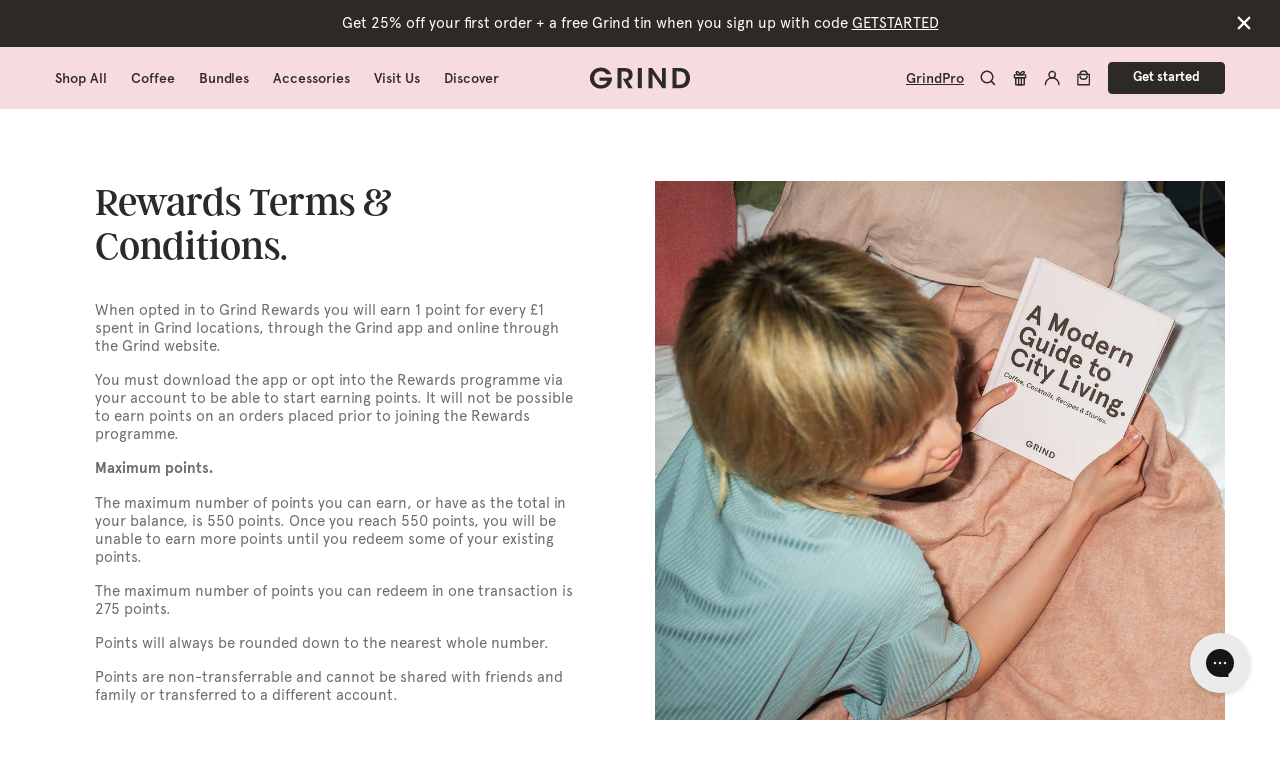

--- FILE ---
content_type: text/html; charset=utf-8
request_url: https://grind.co.uk/pages/rewards-terms-conditions
body_size: 74439
content:











<!doctype html>
<html class="no-js template_page" lang="en">
  <head>
    <meta charset="utf-8">
    <meta http-equiv="X-UA-Compatible" content="IE=edge">
    <meta name="viewport" content="width=device-width,initial-scale=1">
    <meta name="theme-color" content="#f5dadf">
    <meta
      name="google-site-verification"
      content="DhBHXmLxxgXdiZLkxmRlXSsPGAxZkPeV1wN2JBq4KMw"
    ><link rel="preload" href="//cdn.optimizely.com/js/25879780104.js" as="script">
    <link rel="preconnect" href="//logx.optimizely.com"><script src="https://cdn.optimizely.com/js/25879780104.js"></script>

    


  <link rel="canonical" href="https://grind.co.uk/pages/rewards-terms-conditions" />





    <link rel="apple-touch-icon" sizes="180x180" href="//grind.co.uk/cdn/shop/t/207/assets/apple-touch-icon.png?v=15354718019823409261724230298">
<link rel="manifest" href="//grind.co.uk/cdn/shop/t/207/assets/site.webmanifest?v=126076186185055483381724235272">
<link rel="mask-icon" href="//grind.co.uk/cdn/shop/t/207/assets/icon.svg?v=65914878766655650571724232468" color="#2d2926">
<meta name="msapplication-TileColor" content="#2d2926">
<meta name="theme-color" content="#f5dadf">
<link rel="icon" type="image/png" href="//grind.co.uk/cdn/shop/t/207/assets/favicon-16x16.png?v=75468676616465353001724235266" sizes="16x16">
<link rel="icon" type="image/png" href="//grind.co.uk/cdn/shop/t/207/assets/favicon-32x32.png?v=128209507971413771851724235266" sizes="32x32">
<link rel="icon" type="image/png" href="//grind.co.uk/cdn/shop/t/207/assets/android-chrome-192x192.png?v=148110865833120144921724235264" sizes="192x192">
<link rel="manifest" href="//grind.co.uk/cdn/shop/t/207/assets/manifest.json?v=10961526003050667381724235272">
<link rel="shortcut icon" href="//grind.co.uk/cdn/shop/t/207/assets/favicon.ico?v=18325810701836875541724232468">
<meta name="apple-mobile-web-app-title" content="Grind">
<meta name="application-name" content="Grind">
<meta name="msapplication-TileColor" content="#f5dadf">
<meta name="msapplication-TileImage" content="//grind.co.uk/cdn/shop/t/207/assets/mstile-150x150.png?v=59165440450127013741724235267">
<meta name="msapplication-config" content="//grind.co.uk/cdn/shop/t/207/assets/browserconfig.xml?v=86228814118603078061724235272">
<meta name="theme-color" content="#f5dadf">

    



<title>
  Grind Rewards Terms &amp; Conditions | Grind
  
  
  
  
  
  
</title>

    

<meta
  name="description"
  content="Our coffee delivery service brings great coffee to your door. Order your freshly-roasted coffee online today for free UK delivery £25+."
/>

    
<meta property="og:site_name" content="Grind">
<meta property="og:url" content="https://grind.co.uk/pages/rewards-terms-conditions">
<meta property="og:title" content="Grind Rewards Terms &amp; Conditions | Grind">
<meta property="og:type" content="website">
<meta property="og:description" content="Learn about the Terms &amp; Conditions for our reward scheme, Grind Rewards here.">


<meta name="twitter:site" content="@grind">
<meta name="twitter:card" content="summary_large_image">
<meta name="twitter:title" content="Grind Rewards Terms &amp; Conditions | Grind">
<meta name="twitter:description" content="Learn about the Terms &amp; Conditions for our reward scheme, Grind Rewards here.">


    <style>
  @font-face {
    font-family: "ApercuPro";
    font-weight: 400;
    src: url("//grind.co.uk/cdn/shop/t/207/assets/ApercuRegular.woff?v=164626992907334924521648547274") format("woff");
  }
  @font-face {
    font-family: "ApercuPro";
    font-weight: 500;
    src: url("//grind.co.uk/cdn/shop/t/207/assets/ApercuMedium.woff?v=158718178338810366151648547274") format("woff");
  }
  @font-face {
    font-family: "ApercuPro";
    font-style: italic;
    font-weight: 700;
    src: url("//grind.co.uk/cdn/shop/t/207/assets/ApercuBoldItalic.otf?v=175575176175859182681701421764") format("opentype");
  }
  @font-face {
    font-family: "ApercuPro";
    font-weight: 700;
    src: url("//grind.co.uk/cdn/shop/t/207/assets/ApercuBold.woff?v=91623491051789556331648547289") format("woff");
  }
</style>

    <link href="//grind.co.uk/cdn/shop/t/207/assets/style.css?v1.2.7&amp;v=153720398852957937241767981782" rel="stylesheet" type="text/css" media="all" />
    <link rel="stylesheet" href="https://use.typekit.net/swo7fpw.css">

    <script defer src="https://polyfill-fastly.net/v2/polyfill.min.js"></script>

    

<script>
  document.documentElement.className = document.documentElement.className.replace('no-js', 'js');

  window.theme = {
    strings: {
      addToCart: "Add to Cart",
      checkout: {
        shippingMessage: "",
      },
      mixMatchError: "Sorry, something went wrong, please refresh and try again or contact support at hello@grind.co.uk.",
      outOfStock: "Out of Stock",
      product: {
        personalisation: {
          confirm: "Confirm",
          update: "Update",
        },
      },
      soldOut: "Sold Out",
      unavailable: "Unavailable",
      upsell: {
        chooseBlend: "Choose your blend:",
        chooseCoffee: "Choose your coffee:",
        selectedFlavour: "Selected:",
        addBtn: "+ Add to cart",
      },
    },
    detectStore: "UK",
    gwpActive: false,
      cart: {
        upsellProducts: [{
              product: {"id":6925611401273,"title":"10 Pod Box","handle":"taster-pack-pods","description":"\u003cp\u003e\u003cspan data-sheets-root=\"1\"\u003e\u003cspan\u003eA first-time try or a little top-me-up: 10 home-compostable coffee pods in the blend of your choice. \u003cbr\u003e\u003cbr\u003eAll of our pods are made from plants and filled with speciality-grade coffee that's ethically sourced from sustainable farms.\u003cbr\u003e\u003cbr\u003eYou can choose from a carefully crafted range of blends and flavours, from our chocolatey signature House Blend to our rich and intense Dark Blend. \u003cbr\u003e\u003cbr\u003eOur biodegradable pods are compatible with your original-style Nespresso® machine or with our very own \u003c\/span\u003e\u003cspan\u003e\u003ca class=\"in-cell-link\" href=\"https:\/\/grind.co.uk\/products\/grind-two-our-nespresso-compatible-pod-machine\" target=\"_blank\"\u003eGrind Coffee Pod Machine.\u003c\/a\u003e\u003c\/span\u003e\u003cspan\u003e \u003cbr\u003e\u003cbr\u003eYou'll save up to 25% with a coffee pod subscription. Plus, you'll get a free Grind tin, free shipping (always), and complete flexibility.\u003cbr\u003e\u003cbr\u003eGet one free when you earn 55 points on \u003c\/span\u003e\u003cspan\u003e\u003ca class=\"in-cell-link\" href=\"https:\/\/grind.co.uk\/pages\/grind-rewards\" target=\"_blank\"\u003eGrind Rewards\u003c\/a\u003e\u003c\/span\u003e\u003cspan\u003e.\u003c\/span\u003e\u003c\/span\u003e\u003cbr\u003e\u003c\/p\u003e","published_at":"2022-11-14T09:22:25+00:00","created_at":"2022-10-27T16:47:39+01:00","vendor":"Grind","type":"Pod","tags":[],"price":475,"price_min":475,"price_max":550,"available":true,"price_varies":true,"compare_at_price":null,"compare_at_price_min":0,"compare_at_price_max":0,"compare_at_price_varies":false,"variants":[{"id":40922412351545,"title":"House","option1":"House","option2":null,"option3":null,"sku":"PODTRIAL-H","requires_shipping":true,"taxable":true,"featured_image":null,"available":true,"name":"10 Pod Box - House","public_title":"House","options":["House"],"price":475,"weight":376,"compare_at_price":null,"inventory_management":"shopify","barcode":null,"requires_selling_plan":false,"selling_plan_allocations":[],"quantity_rule":{"min":1,"max":null,"increment":1}},{"id":40922412384313,"title":"Light","option1":"Light","option2":null,"option3":null,"sku":"PODTRIAL-B","requires_shipping":true,"taxable":true,"featured_image":null,"available":true,"name":"10 Pod Box - Light","public_title":"Light","options":["Light"],"price":475,"weight":376,"compare_at_price":null,"inventory_management":"shopify","barcode":null,"requires_selling_plan":false,"selling_plan_allocations":[],"quantity_rule":{"min":1,"max":null,"increment":1}},{"id":40922412417081,"title":"Dark","option1":"Dark","option2":null,"option3":null,"sku":"PODTRIAL-R","requires_shipping":true,"taxable":true,"featured_image":null,"available":true,"name":"10 Pod Box - Dark","public_title":"Dark","options":["Dark"],"price":475,"weight":376,"compare_at_price":null,"inventory_management":"shopify","barcode":null,"requires_selling_plan":false,"selling_plan_allocations":[],"quantity_rule":{"min":1,"max":null,"increment":1}},{"id":40922412482617,"title":"Long","option1":"Long","option2":null,"option3":null,"sku":"PODTRIAL-L","requires_shipping":true,"taxable":true,"featured_image":null,"available":true,"name":"10 Pod Box - Long","public_title":"Long","options":["Long"],"price":500,"weight":376,"compare_at_price":null,"inventory_management":"shopify","barcode":null,"requires_selling_plan":false,"selling_plan_allocations":[],"quantity_rule":{"min":1,"max":null,"increment":1}},{"id":40922412515385,"title":"Edition Dark","option1":"Edition Dark","option2":null,"option3":null,"sku":"PODTRIAL-1","requires_shipping":true,"taxable":true,"featured_image":null,"available":true,"name":"10 Pod Box - Edition Dark","public_title":"Edition Dark","options":["Edition Dark"],"price":550,"weight":376,"compare_at_price":null,"inventory_management":"shopify","barcode":null,"requires_selling_plan":false,"selling_plan_allocations":[],"quantity_rule":{"min":1,"max":null,"increment":1}},{"id":40922412548153,"title":"Edition Light","option1":"Edition Light","option2":null,"option3":null,"sku":"PODTRIAL-2","requires_shipping":true,"taxable":true,"featured_image":null,"available":true,"name":"10 Pod Box - Edition Light","public_title":"Edition Light","options":["Edition Light"],"price":550,"weight":376,"compare_at_price":null,"inventory_management":"shopify","barcode":null,"requires_selling_plan":false,"selling_plan_allocations":[],"quantity_rule":{"min":1,"max":null,"increment":1}},{"id":41207449387065,"title":"Extra Dark","option1":"Extra Dark","option2":null,"option3":null,"sku":"PODTRIAL-K","requires_shipping":true,"taxable":true,"featured_image":null,"available":true,"name":"10 Pod Box - Extra Dark","public_title":"Extra Dark","options":["Extra Dark"],"price":500,"weight":376,"compare_at_price":null,"inventory_management":"shopify","barcode":"","requires_selling_plan":false,"selling_plan_allocations":[],"quantity_rule":{"min":1,"max":null,"increment":1}},{"id":40922412449849,"title":"House Decaf","option1":"House Decaf","option2":null,"option3":null,"sku":"PODTRIAL-D","requires_shipping":true,"taxable":true,"featured_image":null,"available":true,"name":"10 Pod Box - House Decaf","public_title":"House Decaf","options":["House Decaf"],"price":475,"weight":376,"compare_at_price":null,"inventory_management":"shopify","barcode":null,"requires_selling_plan":false,"selling_plan_allocations":[],"quantity_rule":{"min":1,"max":null,"increment":1}},{"id":41179960999993,"title":"Dark Decaf","option1":"Dark Decaf","option2":null,"option3":null,"sku":"PODTRIAL-E","requires_shipping":true,"taxable":true,"featured_image":null,"available":true,"name":"10 Pod Box - Dark Decaf","public_title":"Dark Decaf","options":["Dark Decaf"],"price":475,"weight":376,"compare_at_price":null,"inventory_management":"shopify","barcode":"","requires_selling_plan":false,"selling_plan_allocations":[],"quantity_rule":{"min":1,"max":null,"increment":1}},{"id":41572621353017,"title":"Caramel","option1":"Caramel","option2":null,"option3":null,"sku":"PODTRIAL-C","requires_shipping":true,"taxable":true,"featured_image":null,"available":true,"name":"10 Pod Box - Caramel","public_title":"Caramel","options":["Caramel"],"price":525,"weight":376,"compare_at_price":null,"inventory_management":"shopify","barcode":"","requires_selling_plan":false,"selling_plan_allocations":[],"quantity_rule":{"min":1,"max":null,"increment":1}},{"id":41572621385785,"title":"Hazelnut","option1":"Hazelnut","option2":null,"option3":null,"sku":"PODTRIAL-Z","requires_shipping":true,"taxable":true,"featured_image":null,"available":true,"name":"10 Pod Box - Hazelnut","public_title":"Hazelnut","options":["Hazelnut"],"price":525,"weight":376,"compare_at_price":null,"inventory_management":"shopify","barcode":"","requires_selling_plan":false,"selling_plan_allocations":[],"quantity_rule":{"min":1,"max":null,"increment":1}},{"id":41572621418553,"title":"Vanilla","option1":"Vanilla","option2":null,"option3":null,"sku":"PODTRIAL-V","requires_shipping":true,"taxable":true,"featured_image":null,"available":true,"name":"10 Pod Box - Vanilla","public_title":"Vanilla","options":["Vanilla"],"price":525,"weight":376,"compare_at_price":null,"inventory_management":"shopify","barcode":"","requires_selling_plan":false,"selling_plan_allocations":[],"quantity_rule":{"min":1,"max":null,"increment":1}},{"id":53581367771509,"title":"Pumpkin Spice","option1":"Pumpkin Spice","option2":null,"option3":null,"sku":"PODTRIAL-S","requires_shipping":true,"taxable":true,"featured_image":null,"available":true,"name":"10 Pod Box - Pumpkin Spice","public_title":"Pumpkin Spice","options":["Pumpkin Spice"],"price":525,"weight":376,"compare_at_price":null,"inventory_management":"shopify","barcode":"","requires_selling_plan":false,"selling_plan_allocations":[],"quantity_rule":{"min":1,"max":null,"increment":1}},{"id":53581369606517,"title":"Mocha","option1":"Mocha","option2":null,"option3":null,"sku":"PODTRIAL-M","requires_shipping":true,"taxable":true,"featured_image":null,"available":true,"name":"10 Pod Box - Mocha","public_title":"Mocha","options":["Mocha"],"price":525,"weight":376,"compare_at_price":null,"inventory_management":"shopify","barcode":"","requires_selling_plan":false,"selling_plan_allocations":[],"quantity_rule":{"min":1,"max":null,"increment":1}},{"id":41697453277241,"title":"Christmas","option1":"Christmas","option2":null,"option3":null,"sku":"PODTRIAL-X","requires_shipping":true,"taxable":true,"featured_image":null,"available":true,"name":"10 Pod Box - Christmas","public_title":"Christmas","options":["Christmas"],"price":525,"weight":376,"compare_at_price":null,"inventory_management":"shopify","barcode":"","requires_selling_plan":false,"selling_plan_allocations":[],"quantity_rule":{"min":1,"max":null,"increment":1}},{"id":54857891479925,"title":"Baileys","option1":"Baileys","option2":null,"option3":null,"sku":"PODTRIAL-Y","requires_shipping":true,"taxable":true,"featured_image":null,"available":true,"name":"10 Pod Box - Baileys","public_title":"Baileys","options":["Baileys"],"price":525,"weight":376,"compare_at_price":null,"inventory_management":"shopify","barcode":"","requires_selling_plan":false,"selling_plan_allocations":[],"quantity_rule":{"min":1,"max":null,"increment":1}},{"id":55485577691509,"title":"Pistachio","option1":"Pistachio","option2":null,"option3":null,"sku":"PODTRIAL-P","requires_shipping":true,"taxable":true,"featured_image":null,"available":true,"name":"10 Pod Box - Pistachio","public_title":"Pistachio","options":["Pistachio"],"price":525,"weight":376,"compare_at_price":null,"inventory_management":"shopify","barcode":"","requires_selling_plan":false,"selling_plan_allocations":[],"quantity_rule":{"min":1,"max":null,"increment":1}},{"id":55485577724277,"title":"Coconut","option1":"Coconut","option2":null,"option3":null,"sku":"PODTRIAL-N","requires_shipping":true,"taxable":true,"featured_image":null,"available":true,"name":"10 Pod Box - Coconut","public_title":"Coconut","options":["Coconut"],"price":525,"weight":376,"compare_at_price":null,"inventory_management":"shopify","barcode":"","requires_selling_plan":false,"selling_plan_allocations":[],"quantity_rule":{"min":1,"max":null,"increment":1}}],"images":["\/\/grind.co.uk\/cdn\/shop\/files\/10-pod-newpack.png?v=1712061003","\/\/grind.co.uk\/cdn\/shop\/files\/10_pod.jpg?v=1765197501","\/\/grind.co.uk\/cdn\/shop\/files\/pistachio_coconut_lifestyle.webp?v=1765197501","\/\/grind.co.uk\/cdn\/shop\/files\/editions_10pods.jpg?v=1765197501","\/\/grind.co.uk\/cdn\/shop\/files\/grind-two-square-02.jpg?v=1764690498","\/\/grind.co.uk\/cdn\/shop\/files\/10_pod2.jpg?v=1765197501","\/\/grind.co.uk\/cdn\/shop\/files\/decaf_10pod.jpg?v=1764689482","\/\/grind.co.uk\/cdn\/shop\/files\/mocha_10_pod.jpg?v=1764689482","\/\/grind.co.uk\/cdn\/shop\/files\/10_pod_stack.jpg?v=1765197501","\/\/grind.co.uk\/cdn\/shop\/files\/all_blend_10pods.jpg?v=1765197501","\/\/grind.co.uk\/cdn\/shop\/files\/darkblend_10Pod.jpg?v=1765197501","\/\/grind.co.uk\/cdn\/shop\/files\/editions_10_pod_2.jpg?v=1765197501","\/\/grind.co.uk\/cdn\/shop\/files\/pistachio_coconut_lifestyle_2.webp?v=1764689494","\/\/grind.co.uk\/cdn\/shop\/files\/baileys-lifestyle-2_1.png?v=1764689494"],"featured_image":"\/\/grind.co.uk\/cdn\/shop\/files\/10-pod-newpack.png?v=1712061003","options":["Blend"],"media":[{"alt":null,"id":24362237558841,"position":1,"preview_image":{"aspect_ratio":1.002,"height":1600,"width":1603,"src":"\/\/grind.co.uk\/cdn\/shop\/files\/10-pod-newpack.png?v=1712061003"},"aspect_ratio":1.002,"height":1600,"media_type":"image","src":"\/\/grind.co.uk\/cdn\/shop\/files\/10-pod-newpack.png?v=1712061003","width":1603},{"alt":null,"id":62745570574709,"position":2,"preview_image":{"aspect_ratio":1.0,"height":1600,"width":1600,"src":"\/\/grind.co.uk\/cdn\/shop\/files\/10_pod.jpg?v=1765197501"},"aspect_ratio":1.0,"height":1600,"media_type":"image","src":"\/\/grind.co.uk\/cdn\/shop\/files\/10_pod.jpg?v=1765197501","width":1600},{"alt":null,"id":64756958200181,"position":3,"preview_image":{"aspect_ratio":1.0,"height":1600,"width":1600,"src":"\/\/grind.co.uk\/cdn\/shop\/files\/pistachio_coconut_lifestyle.webp?v=1765197501"},"aspect_ratio":1.0,"height":1600,"media_type":"image","src":"\/\/grind.co.uk\/cdn\/shop\/files\/pistachio_coconut_lifestyle.webp?v=1765197501","width":1600},{"alt":null,"id":62745570410869,"position":4,"preview_image":{"aspect_ratio":1.0,"height":1600,"width":1600,"src":"\/\/grind.co.uk\/cdn\/shop\/files\/editions_10pods.jpg?v=1765197501"},"aspect_ratio":1.0,"height":1600,"media_type":"image","src":"\/\/grind.co.uk\/cdn\/shop\/files\/editions_10pods.jpg?v=1765197501","width":1600},{"alt":null,"id":62734262829429,"position":5,"preview_image":{"aspect_ratio":1.0,"height":1600,"width":1600,"src":"\/\/grind.co.uk\/cdn\/shop\/files\/grind-two-square-02.jpg?v=1764690498"},"aspect_ratio":1.0,"height":1600,"media_type":"image","src":"\/\/grind.co.uk\/cdn\/shop\/files\/grind-two-square-02.jpg?v=1764690498","width":1600},{"alt":null,"id":62745570738549,"position":6,"preview_image":{"aspect_ratio":1.0,"height":1600,"width":1600,"src":"\/\/grind.co.uk\/cdn\/shop\/files\/10_pod2.jpg?v=1765197501"},"aspect_ratio":1.0,"height":1600,"media_type":"image","src":"\/\/grind.co.uk\/cdn\/shop\/files\/10_pod2.jpg?v=1765197501","width":1600},{"alt":null,"id":62745570607477,"position":7,"preview_image":{"aspect_ratio":1.0,"height":1600,"width":1600,"src":"\/\/grind.co.uk\/cdn\/shop\/files\/decaf_10pod.jpg?v=1764689482"},"aspect_ratio":1.0,"height":1600,"media_type":"image","src":"\/\/grind.co.uk\/cdn\/shop\/files\/decaf_10pod.jpg?v=1764689482","width":1600},{"alt":null,"id":62745570640245,"position":8,"preview_image":{"aspect_ratio":1.0,"height":1600,"width":1600,"src":"\/\/grind.co.uk\/cdn\/shop\/files\/mocha_10_pod.jpg?v=1764689482"},"aspect_ratio":1.0,"height":1600,"media_type":"image","src":"\/\/grind.co.uk\/cdn\/shop\/files\/mocha_10_pod.jpg?v=1764689482","width":1600},{"alt":null,"id":62745570673013,"position":9,"preview_image":{"aspect_ratio":1.0,"height":1600,"width":1600,"src":"\/\/grind.co.uk\/cdn\/shop\/files\/10_pod_stack.jpg?v=1765197501"},"aspect_ratio":1.0,"height":1600,"media_type":"image","src":"\/\/grind.co.uk\/cdn\/shop\/files\/10_pod_stack.jpg?v=1765197501","width":1600},{"alt":null,"id":62745570312565,"position":10,"preview_image":{"aspect_ratio":1.0,"height":1600,"width":1600,"src":"\/\/grind.co.uk\/cdn\/shop\/files\/all_blend_10pods.jpg?v=1765197501"},"aspect_ratio":1.0,"height":1600,"media_type":"image","src":"\/\/grind.co.uk\/cdn\/shop\/files\/all_blend_10pods.jpg?v=1765197501","width":1600},{"alt":null,"id":62745570771317,"position":11,"preview_image":{"aspect_ratio":1.0,"height":1600,"width":1600,"src":"\/\/grind.co.uk\/cdn\/shop\/files\/darkblend_10Pod.jpg?v=1765197501"},"aspect_ratio":1.0,"height":1600,"media_type":"image","src":"\/\/grind.co.uk\/cdn\/shop\/files\/darkblend_10Pod.jpg?v=1765197501","width":1600},{"alt":null,"id":62745710788981,"position":12,"preview_image":{"aspect_ratio":0.999,"height":1601,"width":1600,"src":"\/\/grind.co.uk\/cdn\/shop\/files\/editions_10_pod_2.jpg?v=1765197501"},"aspect_ratio":0.999,"height":1601,"media_type":"image","src":"\/\/grind.co.uk\/cdn\/shop\/files\/editions_10_pod_2.jpg?v=1765197501","width":1600},{"alt":null,"id":64756958101877,"position":13,"preview_image":{"aspect_ratio":1.0,"height":1600,"width":1600,"src":"\/\/grind.co.uk\/cdn\/shop\/files\/pistachio_coconut_lifestyle_2.webp?v=1764689494"},"aspect_ratio":1.0,"height":1600,"media_type":"image","src":"\/\/grind.co.uk\/cdn\/shop\/files\/pistachio_coconut_lifestyle_2.webp?v=1764689494","width":1600},{"alt":null,"id":63532779864437,"position":14,"preview_image":{"aspect_ratio":1.0,"height":2001,"width":2000,"src":"\/\/grind.co.uk\/cdn\/shop\/files\/baileys-lifestyle-2_1.png?v=1764689494"},"aspect_ratio":1.0,"height":2001,"media_type":"image","src":"\/\/grind.co.uk\/cdn\/shop\/files\/baileys-lifestyle-2_1.png?v=1764689494","width":2000}],"requires_selling_plan":false,"selling_plan_groups":[],"content":"\u003cp\u003e\u003cspan data-sheets-root=\"1\"\u003e\u003cspan\u003eA first-time try or a little top-me-up: 10 home-compostable coffee pods in the blend of your choice. \u003cbr\u003e\u003cbr\u003eAll of our pods are made from plants and filled with speciality-grade coffee that's ethically sourced from sustainable farms.\u003cbr\u003e\u003cbr\u003eYou can choose from a carefully crafted range of blends and flavours, from our chocolatey signature House Blend to our rich and intense Dark Blend. \u003cbr\u003e\u003cbr\u003eOur biodegradable pods are compatible with your original-style Nespresso® machine or with our very own \u003c\/span\u003e\u003cspan\u003e\u003ca class=\"in-cell-link\" href=\"https:\/\/grind.co.uk\/products\/grind-two-our-nespresso-compatible-pod-machine\" target=\"_blank\"\u003eGrind Coffee Pod Machine.\u003c\/a\u003e\u003c\/span\u003e\u003cspan\u003e \u003cbr\u003e\u003cbr\u003eYou'll save up to 25% with a coffee pod subscription. Plus, you'll get a free Grind tin, free shipping (always), and complete flexibility.\u003cbr\u003e\u003cbr\u003eGet one free when you earn 55 points on \u003c\/span\u003e\u003cspan\u003e\u003ca class=\"in-cell-link\" href=\"https:\/\/grind.co.uk\/pages\/grind-rewards\" target=\"_blank\"\u003eGrind Rewards\u003c\/a\u003e\u003c\/span\u003e\u003cspan\u003e.\u003c\/span\u003e\u003c\/span\u003e\u003cbr\u003e\u003c\/p\u003e"},
              productTitle: "10 Pod Box",
              variants: [{
                    id:40922412351545,
                    oos:false,
                    price:475,
                    title:"House",
                  },{
                    id:40922412417081,
                    oos:false,
                    price:475,
                    title:"Dark",
                  },{
                    id:54857891479925,
                    oos:false,
                    price:525,
                    title:"Baileys",
                  },{
                    id:55485577691509,
                    oos:false,
                    price:525,
                    title:"Pistachio",
                  },{
                    id:41697453277241,
                    oos:true,
                    price:525,
                    title:"Christmas",
                  },],
              variantAsThumbnails:false,
              subtitle: ``,
              relatedProductIds: [7003128954937,],
              includeInWizard: false,
            },{
              product: {"id":6925614383161,"title":"227g Bag of Coffee","handle":"taster-pack-coffee","description":"\u003cp\u003eA first-time try or a little top-me-up: one 227g bag of speciality whole bean or ground coffee.\u003c\/p\u003e\n\u003cp\u003eOur speciality-grade coffee is ethically sourced from sustainable farms around the world before it's roasted by us in London. We then ship it directly to you from our roastery so that it arrives fresh and at its best. \u003c\/p\u003e\n\u003cp\u003eYou can choose from five speciality blends, from our chocolatey signature House Blend to our bittersweet Dark Blend. We carefully tailor the roast of our beans to enhance the aroma, body, and taste of every blend. \u003c\/p\u003e\n\u003cp\u003eOur ground coffee is an omni-grind, designed to make a café-worthy cafetière, stovetop espresso, or filter brew. \u003c\/p\u003e\n\u003cp\u003eYou'll save up to 25% with a bean or ground coffee subscription. Plus, you'll get a free Grind tin, free shipping (always), and complete flexibility: you can change, skip, pause, or cancel your subscription at any time.\u003c\/p\u003e\n\u003cp\u003e\u003cspan aria-label=\"\" class=\"c-mrkdwn__br\" data-stringify-type=\"paragraph-break\"\u003e\u003c\/span\u003e\u003cspan\u003eGet one free when you earn 55 points on \u003c\/span\u003e\u003ca class=\"c-link\" data-stringify-link=\"https:\/\/grind.co.uk\/pages\/grind-rewards\" data-sk=\"tooltip_parent\" href=\"https:\/\/grind.co.uk\/pages\/grind-rewards\" target=\"_blank\"\u003eGrind Rewards\u003c\/a\u003e\u003cspan\u003e.\u003c\/span\u003e\u003c\/p\u003e","published_at":"2022-11-14T09:22:46+00:00","created_at":"2022-10-27T16:51:10+01:00","vendor":"Grind","type":"Coffee","tags":[],"price":895,"price_min":895,"price_max":1095,"available":true,"price_varies":true,"compare_at_price":null,"compare_at_price_min":0,"compare_at_price_max":0,"compare_at_price_varies":false,"variants":[{"id":40922430963769,"title":"Whole Bean \/ House","option1":"Whole Bean","option2":"House","option3":null,"sku":"BEANTRIAL-H","requires_shipping":true,"taxable":true,"featured_image":null,"available":true,"name":"227g Bag of Coffee - Whole Bean \/ House","public_title":"Whole Bean \/ House","options":["Whole Bean","House"],"price":895,"weight":376,"compare_at_price":null,"inventory_management":"shopify","barcode":"","requires_selling_plan":false,"selling_plan_allocations":[],"quantity_rule":{"min":1,"max":null,"increment":1}},{"id":40922430996537,"title":"Whole Bean \/ Light","option1":"Whole Bean","option2":"Light","option3":null,"sku":"BEANTRIAL-B","requires_shipping":true,"taxable":true,"featured_image":null,"available":true,"name":"227g Bag of Coffee - Whole Bean \/ Light","public_title":"Whole Bean \/ Light","options":["Whole Bean","Light"],"price":895,"weight":376,"compare_at_price":null,"inventory_management":"shopify","barcode":"","requires_selling_plan":false,"selling_plan_allocations":[],"quantity_rule":{"min":1,"max":null,"increment":1}},{"id":40922431029305,"title":"Whole Bean \/ Decaf","option1":"Whole Bean","option2":"Decaf","option3":null,"sku":"BEANTRIAL-D","requires_shipping":true,"taxable":true,"featured_image":null,"available":true,"name":"227g Bag of Coffee - Whole Bean \/ Decaf","public_title":"Whole Bean \/ Decaf","options":["Whole Bean","Decaf"],"price":895,"weight":376,"compare_at_price":null,"inventory_management":"shopify","barcode":"","requires_selling_plan":false,"selling_plan_allocations":[],"quantity_rule":{"min":1,"max":null,"increment":1}},{"id":40922431062073,"title":"Whole Bean \/ Dark","option1":"Whole Bean","option2":"Dark","option3":null,"sku":"BEANTRIAL-R","requires_shipping":true,"taxable":true,"featured_image":null,"available":true,"name":"227g Bag of Coffee - Whole Bean \/ Dark","public_title":"Whole Bean \/ Dark","options":["Whole Bean","Dark"],"price":895,"weight":376,"compare_at_price":null,"inventory_management":"shopify","barcode":"","requires_selling_plan":false,"selling_plan_allocations":[],"quantity_rule":{"min":1,"max":null,"increment":1}},{"id":40922431094841,"title":"Whole Bean \/ Editions","option1":"Whole Bean","option2":"Editions","option3":null,"sku":"BEANTRIAL-F","requires_shipping":true,"taxable":true,"featured_image":null,"available":true,"name":"227g Bag of Coffee - Whole Bean \/ Editions","public_title":"Whole Bean \/ Editions","options":["Whole Bean","Editions"],"price":1095,"weight":376,"compare_at_price":null,"inventory_management":"shopify","barcode":"","requires_selling_plan":false,"selling_plan_allocations":[],"quantity_rule":{"min":1,"max":null,"increment":1}},{"id":53583400567157,"title":"Whole Bean \/ Christmas","option1":"Whole Bean","option2":"Christmas","option3":null,"sku":"BEANTRIAL-X","requires_shipping":true,"taxable":true,"featured_image":null,"available":true,"name":"227g Bag of Coffee - Whole Bean \/ Christmas","public_title":"Whole Bean \/ Christmas","options":["Whole Bean","Christmas"],"price":895,"weight":376,"compare_at_price":null,"inventory_management":"shopify","barcode":"","requires_selling_plan":false,"selling_plan_allocations":[],"quantity_rule":{"min":1,"max":null,"increment":1}},{"id":40922418348089,"title":"Ground \/ House","option1":"Ground","option2":"House","option3":null,"sku":"GROUNDTRIAL-H","requires_shipping":true,"taxable":true,"featured_image":null,"available":true,"name":"227g Bag of Coffee - Ground \/ House","public_title":"Ground \/ House","options":["Ground","House"],"price":895,"weight":376,"compare_at_price":null,"inventory_management":"shopify","barcode":"","requires_selling_plan":false,"selling_plan_allocations":[],"quantity_rule":{"min":1,"max":null,"increment":1}},{"id":40922418380857,"title":"Ground \/ Light","option1":"Ground","option2":"Light","option3":null,"sku":"GROUNDTRIAL-B","requires_shipping":true,"taxable":true,"featured_image":null,"available":true,"name":"227g Bag of Coffee - Ground \/ Light","public_title":"Ground \/ Light","options":["Ground","Light"],"price":895,"weight":376,"compare_at_price":null,"inventory_management":"shopify","barcode":"","requires_selling_plan":false,"selling_plan_allocations":[],"quantity_rule":{"min":1,"max":null,"increment":1}},{"id":40922418479161,"title":"Ground \/ Decaf","option1":"Ground","option2":"Decaf","option3":null,"sku":"GROUNDTRIAL-D","requires_shipping":true,"taxable":true,"featured_image":null,"available":true,"name":"227g Bag of Coffee - Ground \/ Decaf","public_title":"Ground \/ Decaf","options":["Ground","Decaf"],"price":895,"weight":376,"compare_at_price":null,"inventory_management":"shopify","barcode":"","requires_selling_plan":false,"selling_plan_allocations":[],"quantity_rule":{"min":1,"max":null,"increment":1}},{"id":40922422935609,"title":"Ground \/ Dark","option1":"Ground","option2":"Dark","option3":null,"sku":"GROUNDTRIAL-R","requires_shipping":true,"taxable":true,"featured_image":null,"available":true,"name":"227g Bag of Coffee - Ground \/ Dark","public_title":"Ground \/ Dark","options":["Ground","Dark"],"price":895,"weight":376,"compare_at_price":null,"inventory_management":"shopify","barcode":"","requires_selling_plan":false,"selling_plan_allocations":[],"quantity_rule":{"min":1,"max":null,"increment":1}},{"id":40922422968377,"title":"Ground \/ Editions","option1":"Ground","option2":"Editions","option3":null,"sku":"GROUNDTRIAL-F","requires_shipping":true,"taxable":true,"featured_image":null,"available":true,"name":"227g Bag of Coffee - Ground \/ Editions","public_title":"Ground \/ Editions","options":["Ground","Editions"],"price":1095,"weight":376,"compare_at_price":null,"inventory_management":"shopify","barcode":"","requires_selling_plan":false,"selling_plan_allocations":[],"quantity_rule":{"min":1,"max":null,"increment":1}},{"id":53583400599925,"title":"Ground \/ Christmas","option1":"Ground","option2":"Christmas","option3":null,"sku":"GROUNDTRIAL-X","requires_shipping":true,"taxable":true,"featured_image":null,"available":true,"name":"227g Bag of Coffee - Ground \/ Christmas","public_title":"Ground \/ Christmas","options":["Ground","Christmas"],"price":895,"weight":376,"compare_at_price":null,"inventory_management":"shopify","barcode":"","requires_selling_plan":false,"selling_plan_allocations":[],"quantity_rule":{"min":1,"max":null,"increment":1}}],"images":["\/\/grind.co.uk\/cdn\/shop\/files\/227_bag_greyback.jpg?v=1738170018","\/\/grind.co.uk\/cdn\/shop\/files\/227g_ground.webp?v=1759410573","\/\/grind.co.uk\/cdn\/shop\/files\/2508_ECOM_PDP_IMAGES_227G_3.png?v=1760428964","\/\/grind.co.uk\/cdn\/shop\/files\/2508_ECOM_PDP_IMAGES_227G_1.png?v=1761663047","\/\/grind.co.uk\/cdn\/shop\/files\/2508_ECOM_PDP_IMAGES_227G_2.png?v=1761666025","\/\/grind.co.uk\/cdn\/shop\/files\/227_bag2.jpg?v=1759410573","\/\/grind.co.uk\/cdn\/shop\/files\/227_bag.jpg?v=1759410573","\/\/grind.co.uk\/cdn\/shop\/files\/227_3.jpg?v=1759479517","\/\/grind.co.uk\/cdn\/shop\/files\/227_refill_3.jpg?v=1759479517","\/\/grind.co.uk\/cdn\/shop\/files\/sage_beans_closeuo.png?v=1759479265","\/\/grind.co.uk\/cdn\/shop\/files\/1kg_sage.jpg?v=1759479265","\/\/grind.co.uk\/cdn\/shop\/files\/227_2.jpg?v=1759479265"],"featured_image":"\/\/grind.co.uk\/cdn\/shop\/files\/227_bag_greyback.jpg?v=1738170018","options":["Format","Blend"],"media":[{"alt":null,"id":62993174987125,"position":1,"preview_image":{"aspect_ratio":1.001,"height":1604,"width":1605,"src":"\/\/grind.co.uk\/cdn\/shop\/files\/227_bag_greyback.jpg?v=1738170018"},"aspect_ratio":1.001,"height":1604,"media_type":"image","src":"\/\/grind.co.uk\/cdn\/shop\/files\/227_bag_greyback.jpg?v=1738170018","width":1605},{"alt":null,"id":63992823382389,"position":2,"preview_image":{"aspect_ratio":1.0,"height":2400,"width":2400,"src":"\/\/grind.co.uk\/cdn\/shop\/files\/227g_ground.webp?v=1759410573"},"aspect_ratio":1.0,"height":2400,"media_type":"image","src":"\/\/grind.co.uk\/cdn\/shop\/files\/227g_ground.webp?v=1759410573","width":2400},{"alt":null,"id":65248852017525,"position":3,"preview_image":{"aspect_ratio":1.0,"height":1600,"width":1600,"src":"\/\/grind.co.uk\/cdn\/shop\/files\/2508_ECOM_PDP_IMAGES_227G_3.png?v=1760428964"},"aspect_ratio":1.0,"height":1600,"media_type":"image","src":"\/\/grind.co.uk\/cdn\/shop\/files\/2508_ECOM_PDP_IMAGES_227G_3.png?v=1760428964","width":1600},{"alt":null,"id":65248851951989,"position":4,"preview_image":{"aspect_ratio":1.0,"height":1600,"width":1600,"src":"\/\/grind.co.uk\/cdn\/shop\/files\/2508_ECOM_PDP_IMAGES_227G_1.png?v=1761663047"},"aspect_ratio":1.0,"height":1600,"media_type":"image","src":"\/\/grind.co.uk\/cdn\/shop\/files\/2508_ECOM_PDP_IMAGES_227G_1.png?v=1761663047","width":1600},{"alt":null,"id":65248851820917,"position":5,"preview_image":{"aspect_ratio":1.0,"height":1600,"width":1600,"src":"\/\/grind.co.uk\/cdn\/shop\/files\/2508_ECOM_PDP_IMAGES_227G_2.png?v=1761666025"},"aspect_ratio":1.0,"height":1600,"media_type":"image","src":"\/\/grind.co.uk\/cdn\/shop\/files\/2508_ECOM_PDP_IMAGES_227G_2.png?v=1761666025","width":1600},{"alt":null,"id":62993170006389,"position":6,"preview_image":{"aspect_ratio":1.0,"height":1600,"width":1600,"src":"\/\/grind.co.uk\/cdn\/shop\/files\/227_bag2.jpg?v=1759410573"},"aspect_ratio":1.0,"height":1600,"media_type":"image","src":"\/\/grind.co.uk\/cdn\/shop\/files\/227_bag2.jpg?v=1759410573","width":1600},{"alt":null,"id":62993170071925,"position":7,"preview_image":{"aspect_ratio":1.0,"height":1600,"width":1600,"src":"\/\/grind.co.uk\/cdn\/shop\/files\/227_bag.jpg?v=1759410573"},"aspect_ratio":1.0,"height":1600,"media_type":"image","src":"\/\/grind.co.uk\/cdn\/shop\/files\/227_bag.jpg?v=1759410573","width":1600},{"alt":null,"id":62993170104693,"position":8,"preview_image":{"aspect_ratio":1.0,"height":1600,"width":1600,"src":"\/\/grind.co.uk\/cdn\/shop\/files\/227_3.jpg?v=1759479517"},"aspect_ratio":1.0,"height":1600,"media_type":"image","src":"\/\/grind.co.uk\/cdn\/shop\/files\/227_3.jpg?v=1759479517","width":1600},{"alt":null,"id":62993287545205,"position":9,"preview_image":{"aspect_ratio":1.001,"height":1600,"width":1601,"src":"\/\/grind.co.uk\/cdn\/shop\/files\/227_refill_3.jpg?v=1759479517"},"aspect_ratio":1.001,"height":1600,"media_type":"image","src":"\/\/grind.co.uk\/cdn\/shop\/files\/227_refill_3.jpg?v=1759479517","width":1601},{"alt":null,"id":26796161990713,"position":10,"preview_image":{"aspect_ratio":1.0,"height":1431,"width":1431,"src":"\/\/grind.co.uk\/cdn\/shop\/files\/sage_beans_closeuo.png?v=1759479265"},"aspect_ratio":1.0,"height":1431,"media_type":"image","src":"\/\/grind.co.uk\/cdn\/shop\/files\/sage_beans_closeuo.png?v=1759479265","width":1431},{"alt":null,"id":62993293705589,"position":11,"preview_image":{"aspect_ratio":1.0,"height":1600,"width":1600,"src":"\/\/grind.co.uk\/cdn\/shop\/files\/1kg_sage.jpg?v=1759479265"},"aspect_ratio":1.0,"height":1600,"media_type":"image","src":"\/\/grind.co.uk\/cdn\/shop\/files\/1kg_sage.jpg?v=1759479265","width":1600},{"alt":null,"id":62993287479669,"position":12,"preview_image":{"aspect_ratio":1.001,"height":1600,"width":1601,"src":"\/\/grind.co.uk\/cdn\/shop\/files\/227_2.jpg?v=1759479265"},"aspect_ratio":1.001,"height":1600,"media_type":"image","src":"\/\/grind.co.uk\/cdn\/shop\/files\/227_2.jpg?v=1759479265","width":1601}],"requires_selling_plan":false,"selling_plan_groups":[],"content":"\u003cp\u003eA first-time try or a little top-me-up: one 227g bag of speciality whole bean or ground coffee.\u003c\/p\u003e\n\u003cp\u003eOur speciality-grade coffee is ethically sourced from sustainable farms around the world before it's roasted by us in London. We then ship it directly to you from our roastery so that it arrives fresh and at its best. \u003c\/p\u003e\n\u003cp\u003eYou can choose from five speciality blends, from our chocolatey signature House Blend to our bittersweet Dark Blend. We carefully tailor the roast of our beans to enhance the aroma, body, and taste of every blend. \u003c\/p\u003e\n\u003cp\u003eOur ground coffee is an omni-grind, designed to make a café-worthy cafetière, stovetop espresso, or filter brew. \u003c\/p\u003e\n\u003cp\u003eYou'll save up to 25% with a bean or ground coffee subscription. Plus, you'll get a free Grind tin, free shipping (always), and complete flexibility: you can change, skip, pause, or cancel your subscription at any time.\u003c\/p\u003e\n\u003cp\u003e\u003cspan aria-label=\"\" class=\"c-mrkdwn__br\" data-stringify-type=\"paragraph-break\"\u003e\u003c\/span\u003e\u003cspan\u003eGet one free when you earn 55 points on \u003c\/span\u003e\u003ca class=\"c-link\" data-stringify-link=\"https:\/\/grind.co.uk\/pages\/grind-rewards\" data-sk=\"tooltip_parent\" href=\"https:\/\/grind.co.uk\/pages\/grind-rewards\" target=\"_blank\"\u003eGrind Rewards\u003c\/a\u003e\u003cspan\u003e.\u003c\/span\u003e\u003c\/p\u003e"},
              productTitle: "227g Bag of Coffee",
              variants: [{
                    id:40922430963769,
                    oos:false,
                    price:895,
                    title:"Whole Bean \/ House",
                  },{
                    id:40922430996537,
                    oos:false,
                    price:895,
                    title:"Whole Bean \/ Light",
                  },{
                    id:40922431029305,
                    oos:false,
                    price:895,
                    title:"Whole Bean \/ Decaf",
                  },{
                    id:40922431062073,
                    oos:false,
                    price:895,
                    title:"Whole Bean \/ Dark",
                  },],
              variantAsThumbnails:false,
              subtitle: ``,
              relatedProductIds: [7696220061753,],
              includeInWizard: false,
            },{
              product: {"id":15361333723509,"title":"Craft Instant Coffee Tin - Barista Blend","handle":"instant-coffee-barista-blend","description":"\u003cp\u003e\u003cmeta charset=\"utf-8\"\u003e\u003cspan data-sheets-root=\"1\"\u003eA 90g tin of speciality-grade instant coffee, ready to mix with hot or cold water. \u003cbr\u003e\u003cbr\u003eOur craft instant coffee receives the same care as all of our coffee: from ethical sourcing to expert roasting to slow freeze-drying. \u003cbr\u003e\u003cbr\u003eWe spent a long time meticulously developing our instant blends to combine convenience with barista quality. This 100% Arabica Barista Blend is smooth and sweet with notes of milk chocolate, caramel, and almond, and it's enriched with microground beans for café-worthy brews.\u003cbr\u003e\u003cbr\u003eHot or iced, black or white, at home or on-the-go, craft coffee has never been this speedy or this simple. \u003c\/span\u003e\u003c\/p\u003e","published_at":"2025-09-29T09:56:07+01:00","created_at":"2025-09-01T10:34:04+01:00","vendor":"Grind","type":"Coffee","tags":[],"price":650,"price_min":650,"price_max":650,"available":true,"price_varies":false,"compare_at_price":null,"compare_at_price_min":0,"compare_at_price_max":0,"compare_at_price_varies":false,"variants":[{"id":55878430327157,"title":"Default Title","option1":"Default Title","option2":null,"option3":null,"sku":"CRAFT-INSTANT","requires_shipping":true,"taxable":true,"featured_image":null,"available":true,"name":"Craft Instant Coffee Tin - Barista Blend","public_title":null,"options":["Default Title"],"price":650,"weight":0,"compare_at_price":null,"inventory_management":"shopify","barcode":null,"requires_selling_plan":false,"selling_plan_allocations":[],"quantity_rule":{"min":1,"max":null,"increment":1}}],"images":["\/\/grind.co.uk\/cdn\/shop\/files\/instant_greyback.webp?v=1766053062","\/\/grind.co.uk\/cdn\/shop\/files\/instant_lifestyle.webp?v=1760343726","\/\/grind.co.uk\/cdn\/shop\/files\/instant_lifestyle2.webp?v=1758296949","\/\/grind.co.uk\/cdn\/shop\/files\/instant_lifestyle3.webp?v=1765811490","\/\/grind.co.uk\/cdn\/shop\/files\/instant_lifestyle_back.webp?v=1760343726","\/\/grind.co.uk\/cdn\/shop\/files\/ecom_instant2.webp?v=1760343726","\/\/grind.co.uk\/cdn\/shop\/files\/ecom_instant.webp?v=1760343726","\/\/grind.co.uk\/cdn\/shop\/files\/ecom_instant3.webp?v=1760343726"],"featured_image":"\/\/grind.co.uk\/cdn\/shop\/files\/instant_greyback.webp?v=1766053062","options":["Title"],"media":[{"alt":null,"id":66038624878965,"position":1,"preview_image":{"aspect_ratio":1.0,"height":3200,"width":3200,"src":"\/\/grind.co.uk\/cdn\/shop\/files\/instant_greyback.webp?v=1766053062"},"aspect_ratio":1.0,"height":3200,"media_type":"image","src":"\/\/grind.co.uk\/cdn\/shop\/files\/instant_greyback.webp?v=1766053062","width":3200},{"alt":null,"id":66038625206645,"position":2,"preview_image":{"aspect_ratio":1.0,"height":1600,"width":1600,"src":"\/\/grind.co.uk\/cdn\/shop\/files\/instant_lifestyle.webp?v=1760343726"},"aspect_ratio":1.0,"height":1600,"media_type":"image","src":"\/\/grind.co.uk\/cdn\/shop\/files\/instant_lifestyle.webp?v=1760343726","width":1600},{"alt":null,"id":66038625141109,"position":3,"preview_image":{"aspect_ratio":1.0,"height":1600,"width":1600,"src":"\/\/grind.co.uk\/cdn\/shop\/files\/instant_lifestyle2.webp?v=1758296949"},"aspect_ratio":1.0,"height":1600,"media_type":"image","src":"\/\/grind.co.uk\/cdn\/shop\/files\/instant_lifestyle2.webp?v=1758296949","width":1600},{"alt":null,"id":66038624977269,"position":4,"preview_image":{"aspect_ratio":1.0,"height":3200,"width":3200,"src":"\/\/grind.co.uk\/cdn\/shop\/files\/instant_lifestyle3.webp?v=1765811490"},"aspect_ratio":1.0,"height":3200,"media_type":"image","src":"\/\/grind.co.uk\/cdn\/shop\/files\/instant_lifestyle3.webp?v=1765811490","width":3200},{"alt":null,"id":66038625042805,"position":5,"preview_image":{"aspect_ratio":1.0,"height":1600,"width":1600,"src":"\/\/grind.co.uk\/cdn\/shop\/files\/instant_lifestyle_back.webp?v=1760343726"},"aspect_ratio":1.0,"height":1600,"media_type":"image","src":"\/\/grind.co.uk\/cdn\/shop\/files\/instant_lifestyle_back.webp?v=1760343726","width":1600},{"alt":null,"id":66389265645941,"position":6,"preview_image":{"aspect_ratio":1.0,"height":1600,"width":1600,"src":"\/\/grind.co.uk\/cdn\/shop\/files\/ecom_instant2.webp?v=1760343726"},"aspect_ratio":1.0,"height":1600,"media_type":"image","src":"\/\/grind.co.uk\/cdn\/shop\/files\/ecom_instant2.webp?v=1760343726","width":1600},{"alt":null,"id":66389265580405,"position":7,"preview_image":{"aspect_ratio":1.0,"height":1600,"width":1600,"src":"\/\/grind.co.uk\/cdn\/shop\/files\/ecom_instant.webp?v=1760343726"},"aspect_ratio":1.0,"height":1600,"media_type":"image","src":"\/\/grind.co.uk\/cdn\/shop\/files\/ecom_instant.webp?v=1760343726","width":1600},{"alt":null,"id":66389265613173,"position":8,"preview_image":{"aspect_ratio":1.0,"height":1600,"width":1600,"src":"\/\/grind.co.uk\/cdn\/shop\/files\/ecom_instant3.webp?v=1760343726"},"aspect_ratio":1.0,"height":1600,"media_type":"image","src":"\/\/grind.co.uk\/cdn\/shop\/files\/ecom_instant3.webp?v=1760343726","width":1600}],"requires_selling_plan":false,"selling_plan_groups":[],"content":"\u003cp\u003e\u003cmeta charset=\"utf-8\"\u003e\u003cspan data-sheets-root=\"1\"\u003eA 90g tin of speciality-grade instant coffee, ready to mix with hot or cold water. \u003cbr\u003e\u003cbr\u003eOur craft instant coffee receives the same care as all of our coffee: from ethical sourcing to expert roasting to slow freeze-drying. \u003cbr\u003e\u003cbr\u003eWe spent a long time meticulously developing our instant blends to combine convenience with barista quality. This 100% Arabica Barista Blend is smooth and sweet with notes of milk chocolate, caramel, and almond, and it's enriched with microground beans for café-worthy brews.\u003cbr\u003e\u003cbr\u003eHot or iced, black or white, at home or on-the-go, craft coffee has never been this speedy or this simple. \u003c\/span\u003e\u003c\/p\u003e"},
              productTitle: "Craft Instant",
              variants: [{
                    id:55878430327157,
                    oos:false,
                    price:650,
                    title:"Default Title",
                  },],
              variantAsThumbnails:false,
              subtitle: ``,
              relatedProductIds: [],
              includeInWizard: false,
            },{
              product: {"id":14983314932085,"title":"Grind x Peanuts Cafetière","handle":"grind-x-peanuts-cafetiere","description":"\u003cdiv class=\"TypographyPresentation TypographyPresentation--medium RichText3-paragraph--withVSpacingNormal RichText3-paragraph HighlightSol HighlightSol--buildingBlock\"\u003eLike Snoopy, we’re big fans of great outdoors, taking naps, and letting our imaginations run wild. It's why we're celebrating the 75th anniversary of Peanuts with a collection inspired by the adventures of our favourite beagle. \u003c\/div\u003e\n\u003cdiv class=\"TypographyPresentation TypographyPresentation--medium RichText3-paragraph--withVSpacingNormal RichText3-paragraph HighlightSol HighlightSol--buildingBlock\"\u003e\u003cbr\u003e\u003c\/div\u003e\n\u003cdiv class=\"TypographyPresentation TypographyPresentation--medium RichText3-paragraph--withVSpacingNormal RichText3-paragraph HighlightSol HighlightSol--buildingBlock\"\u003eAnd a good cafetière is an essential piece of equipment for any adventure. This special edition one brings out all the great flavours of the speciality coffee that we hand-roast in London.\u003c\/div\u003e\n\u003cdiv class=\"TypographyPresentation TypographyPresentation--medium RichText3-paragraph--withVSpacingNormal RichText3-paragraph HighlightSol HighlightSol--buildingBlock\"\u003e\u003cbr\u003e\u003c\/div\u003e\n\u003cdiv class=\"TypographyPresentation TypographyPresentation--medium RichText3-paragraph--withVSpacingNormal RichText3-paragraph HighlightSol HighlightSol--buildingBlock\"\u003eThis cafetière has a 12oz capacity. \u003c\/div\u003e\n\u003cdiv class=\"TypographyPresentation TypographyPresentation--medium RichText3-paragraph--withVSpacingNormal RichText3-paragraph HighlightSol HighlightSol--buildingBlock\"\u003e\u003cbr\u003e\u003c\/div\u003e\n\u003cdiv class=\"TypographyPresentation TypographyPresentation--medium RichText3-paragraph--withVSpacingNormal RichText3-paragraph HighlightSol HighlightSol--buildingBlock\"\u003e\n\u003cimg src=\"data:image\/png;base64,iVBORw0KGgoAAAANSUhEUgAAAAEAAAABCAQAAAC1HAwCAAAAC0lEQVR42mNgYAAAAAMAASsJTYQAAAAASUVORK5CYII=\" alt=\"©️\" title=\":copyright:\" class=\"Emoji\"\u003e2025 PNTS\u003c\/div\u003e","published_at":"2025-07-01T08:04:42+01:00","created_at":"2025-04-02T14:54:36+01:00","vendor":"Grind","type":"Cup","tags":["search: snoopy"],"price":2495,"price_min":2495,"price_max":2495,"available":true,"price_varies":false,"compare_at_price":0,"compare_at_price_min":0,"compare_at_price_max":0,"compare_at_price_varies":false,"variants":[{"id":55219927908725,"title":"Default Title","option1":"Default Title","option2":null,"option3":null,"sku":"SHOPFRPRESS-SNOOP","requires_shipping":true,"taxable":true,"featured_image":null,"available":true,"name":"Grind x Peanuts Cafetière","public_title":null,"options":["Default Title"],"price":2495,"weight":300,"compare_at_price":0,"inventory_management":"shopify","barcode":null,"requires_selling_plan":false,"selling_plan_allocations":[],"quantity_rule":{"min":1,"max":null,"increment":1}}],"images":["\/\/grind.co.uk\/cdn\/shop\/files\/peanuts_FP_greyback.webp?v=1747406009","\/\/grind.co.uk\/cdn\/shop\/files\/peanuts_FP3.webp?v=1747668737","\/\/grind.co.uk\/cdn\/shop\/files\/peanuts_FP.webp?v=1747668737","\/\/grind.co.uk\/cdn\/shop\/files\/peanuts_FP5.webp?v=1747406009","\/\/grind.co.uk\/cdn\/shop\/files\/peanuts_FP4.webp?v=1747406009","\/\/grind.co.uk\/cdn\/shop\/files\/peanuts_FP2.webp?v=1752143299"],"featured_image":"\/\/grind.co.uk\/cdn\/shop\/files\/peanuts_FP_greyback.webp?v=1747406009","options":["Title"],"media":[{"alt":null,"id":64518372032885,"position":1,"preview_image":{"aspect_ratio":1.001,"height":2405,"width":2408,"src":"\/\/grind.co.uk\/cdn\/shop\/files\/peanuts_FP_greyback.webp?v=1747406009"},"aspect_ratio":1.001,"height":2405,"media_type":"image","src":"\/\/grind.co.uk\/cdn\/shop\/files\/peanuts_FP_greyback.webp?v=1747406009","width":2408},{"alt":null,"id":64518372622709,"position":2,"preview_image":{"aspect_ratio":1.0,"height":2400,"width":2400,"src":"\/\/grind.co.uk\/cdn\/shop\/files\/peanuts_FP3.webp?v=1747668737"},"aspect_ratio":1.0,"height":2400,"media_type":"image","src":"\/\/grind.co.uk\/cdn\/shop\/files\/peanuts_FP3.webp?v=1747668737","width":2400},{"alt":null,"id":64518372655477,"position":3,"preview_image":{"aspect_ratio":1.0,"height":2400,"width":2400,"src":"\/\/grind.co.uk\/cdn\/shop\/files\/peanuts_FP.webp?v=1747668737"},"aspect_ratio":1.0,"height":2400,"media_type":"image","src":"\/\/grind.co.uk\/cdn\/shop\/files\/peanuts_FP.webp?v=1747668737","width":2400},{"alt":null,"id":64518372786549,"position":4,"preview_image":{"aspect_ratio":1.0,"height":2400,"width":2400,"src":"\/\/grind.co.uk\/cdn\/shop\/files\/peanuts_FP5.webp?v=1747406009"},"aspect_ratio":1.0,"height":2400,"media_type":"image","src":"\/\/grind.co.uk\/cdn\/shop\/files\/peanuts_FP5.webp?v=1747406009","width":2400},{"alt":null,"id":64518372884853,"position":5,"preview_image":{"aspect_ratio":1.0,"height":2400,"width":2400,"src":"\/\/grind.co.uk\/cdn\/shop\/files\/peanuts_FP4.webp?v=1747406009"},"aspect_ratio":1.0,"height":2400,"media_type":"image","src":"\/\/grind.co.uk\/cdn\/shop\/files\/peanuts_FP4.webp?v=1747406009","width":2400},{"alt":null,"id":64518372589941,"position":6,"preview_image":{"aspect_ratio":1.0,"height":2400,"width":2400,"src":"\/\/grind.co.uk\/cdn\/shop\/files\/peanuts_FP2.webp?v=1752143299"},"aspect_ratio":1.0,"height":2400,"media_type":"image","src":"\/\/grind.co.uk\/cdn\/shop\/files\/peanuts_FP2.webp?v=1752143299","width":2400}],"requires_selling_plan":false,"selling_plan_groups":[],"content":"\u003cdiv class=\"TypographyPresentation TypographyPresentation--medium RichText3-paragraph--withVSpacingNormal RichText3-paragraph HighlightSol HighlightSol--buildingBlock\"\u003eLike Snoopy, we’re big fans of great outdoors, taking naps, and letting our imaginations run wild. It's why we're celebrating the 75th anniversary of Peanuts with a collection inspired by the adventures of our favourite beagle. \u003c\/div\u003e\n\u003cdiv class=\"TypographyPresentation TypographyPresentation--medium RichText3-paragraph--withVSpacingNormal RichText3-paragraph HighlightSol HighlightSol--buildingBlock\"\u003e\u003cbr\u003e\u003c\/div\u003e\n\u003cdiv class=\"TypographyPresentation TypographyPresentation--medium RichText3-paragraph--withVSpacingNormal RichText3-paragraph HighlightSol HighlightSol--buildingBlock\"\u003eAnd a good cafetière is an essential piece of equipment for any adventure. This special edition one brings out all the great flavours of the speciality coffee that we hand-roast in London.\u003c\/div\u003e\n\u003cdiv class=\"TypographyPresentation TypographyPresentation--medium RichText3-paragraph--withVSpacingNormal RichText3-paragraph HighlightSol HighlightSol--buildingBlock\"\u003e\u003cbr\u003e\u003c\/div\u003e\n\u003cdiv class=\"TypographyPresentation TypographyPresentation--medium RichText3-paragraph--withVSpacingNormal RichText3-paragraph HighlightSol HighlightSol--buildingBlock\"\u003eThis cafetière has a 12oz capacity. \u003c\/div\u003e\n\u003cdiv class=\"TypographyPresentation TypographyPresentation--medium RichText3-paragraph--withVSpacingNormal RichText3-paragraph HighlightSol HighlightSol--buildingBlock\"\u003e\u003cbr\u003e\u003c\/div\u003e\n\u003cdiv class=\"TypographyPresentation TypographyPresentation--medium RichText3-paragraph--withVSpacingNormal RichText3-paragraph HighlightSol HighlightSol--buildingBlock\"\u003e\n\u003cimg src=\"data:image\/png;base64,iVBORw0KGgoAAAANSUhEUgAAAAEAAAABCAQAAAC1HAwCAAAAC0lEQVR42mNgYAAAAAMAASsJTYQAAAAASUVORK5CYII=\" alt=\"©️\" title=\":copyright:\" class=\"Emoji\"\u003e2025 PNTS\u003c\/div\u003e"},
              productTitle: "Peanuts Cafetière",
              variants: [{
                    id:55219927908725,
                    oos:false,
                    price:2495,
                    title:"Default Title",
                  },],
              variantAsThumbnails:true,
              subtitle: ``,
              relatedProductIds: [7670594601017,6925614383161,7085910196281,15149822476661,14983309328757,6786278883385,7028627111993,7000088051769,1151071944761,],
              includeInWizard: false,
            },{
              product: {"id":14983293829493,"title":"Grind x Peanuts Enamel Mug Set","handle":"grind-x-peanuts-coffee-cups","description":"\u003cdiv class=\"TypographyPresentation TypographyPresentation--medium RichText3-paragraph--withVSpacingNormal RichText3-paragraph HighlightSol HighlightSol--buildingBlock\"\u003eLike Snoopy, we’re big fans of the great outdoors, taking naps, and letting our imaginations run wild. It's why we're celebrating the 75th anniversary of Peanuts with a collection inspired by the adventures of our favourite beagle. \u003c\/div\u003e\n\u003cdiv class=\"TypographyPresentation TypographyPresentation--medium RichText3-paragraph--withVSpacingNormal RichText3-paragraph HighlightSol HighlightSol--buildingBlock\"\u003e\u003cbr\u003e\u003c\/div\u003e\n\u003cdiv class=\"TypographyPresentation TypographyPresentation--medium RichText3-paragraph--withVSpacingNormal RichText3-paragraph HighlightSol HighlightSol--buildingBlock\"\u003eThese limited edition mugs are for camping, pretending you're a Flying Ace, and reading one word of \"War and Peace\" a day. We recommend filling them with planet-friendly coffee.\u003c\/div\u003e\n\u003cdiv class=\"TypographyPresentation TypographyPresentation--medium RichText3-paragraph--withVSpacingNormal RichText3-paragraph HighlightSol HighlightSol--buildingBlock\"\u003e\u003cbr\u003e\u003c\/div\u003e\n\u003cdiv class=\"TypographyPresentation TypographyPresentation--medium RichText3-paragraph--withVSpacingNormal RichText3-paragraph HighlightSol HighlightSol--buildingBlock\"\u003eDetails:\u003c\/div\u003e\n\u003cul class=\"RichTextList-bulleted\"\u003e\n\u003cli\u003e\n\u003cdiv class=\"TypographyPresentation TypographyPresentation--medium RichText3-paragraph--withVSpacingNormal RichText3-paragraph HighlightSol HighlightSol--buildingBlock\"\u003eSet of 2 mugs\u003c\/div\u003e\n\u003c\/li\u003e\n\u003cli\u003e\n\u003cdiv class=\"TypographyPresentation TypographyPresentation--medium RichText3-paragraph--withVSpacingNormal RichText3-paragraph HighlightSol HighlightSol--buildingBlock\"\u003eCup capacity: 350ml \/ 12oz\u003c\/div\u003e\n\u003c\/li\u003e\n\u003cli\u003e\n\u003cdiv class=\"TypographyPresentation TypographyPresentation--medium RichText3-paragraph--withVSpacingNormal RichText3-paragraph HighlightSol HighlightSol--buildingBlock\"\u003eHandmade from durable, high-quality enamel\u003c\/div\u003e\n\u003c\/li\u003e\n\u003cli\u003e\n\u003cdiv class=\"TypographyPresentation TypographyPresentation--medium RichText3-paragraph--withVSpacingNormal RichText3-paragraph HighlightSol HighlightSol--buildingBlock\"\u003eDishwasher safe\u003c\/div\u003e\n\u003c\/li\u003e\n\u003c\/ul\u003e\n\u003cdiv class=\"TypographyPresentation TypographyPresentation--medium RichText3-paragraph--withVSpacingNormal RichText3-paragraph HighlightSol HighlightSol--buildingBlock\"\u003e\u003cbr\u003e\u003c\/div\u003e\n\u003cdiv class=\"TypographyPresentation TypographyPresentation--medium RichText3-paragraph--withVSpacingNormal RichText3-paragraph HighlightSol HighlightSol--buildingBlock\"\u003e©️2025 PNTS\u003c\/div\u003e","published_at":"2025-07-01T08:04:46+01:00","created_at":"2025-04-02T14:31:44+01:00","vendor":"Grind","type":"Cup","tags":["search: snoopy"],"price":2995,"price_min":2995,"price_max":2995,"available":true,"price_varies":false,"compare_at_price":0,"compare_at_price_min":0,"compare_at_price_max":0,"compare_at_price_varies":false,"variants":[{"id":55219880821109,"title":"Default Title","option1":"Default Title","option2":null,"option3":null,"sku":"SHOPMUG-SNOOP","requires_shipping":true,"taxable":true,"featured_image":null,"available":true,"name":"Grind x Peanuts Enamel Mug Set","public_title":null,"options":["Default Title"],"price":2995,"weight":300,"compare_at_price":0,"inventory_management":"shopify","barcode":null,"requires_selling_plan":false,"selling_plan_allocations":[],"quantity_rule":{"min":1,"max":null,"increment":1}}],"images":["\/\/grind.co.uk\/cdn\/shop\/files\/peanuts_cup_both_greyback_e86b2c01-9240-4753-99ea-a85a2202b0e7.webp?v=1747238765","\/\/grind.co.uk\/cdn\/shop\/files\/peanuts_cup_both2.webp?v=1747238765","\/\/grind.co.uk\/cdn\/shop\/files\/peanuts_cup_both.webp?v=1747238765","\/\/grind.co.uk\/cdn\/shop\/files\/peanuts_cup_both3.webp?v=1747407546","\/\/grind.co.uk\/cdn\/shop\/files\/peanuts_cup_red.webp?v=1752143299","\/\/grind.co.uk\/cdn\/shop\/files\/peanuts_cup_red2.webp?v=1747238762","\/\/grind.co.uk\/cdn\/shop\/files\/peanuts_cup_red3.webp?v=1752143299","\/\/grind.co.uk\/cdn\/shop\/files\/peanuts_cup_yellow.webp?v=1752143299","\/\/grind.co.uk\/cdn\/shop\/files\/peanuts_cup_yellow2.webp?v=1752143299","\/\/grind.co.uk\/cdn\/shop\/files\/peanuts_cup_yellow3.webp?v=1747238762"],"featured_image":"\/\/grind.co.uk\/cdn\/shop\/files\/peanuts_cup_both_greyback_e86b2c01-9240-4753-99ea-a85a2202b0e7.webp?v=1747238765","options":["Title"],"media":[{"alt":null,"id":64512484475253,"position":1,"preview_image":{"aspect_ratio":1.001,"height":2405,"width":2408,"src":"\/\/grind.co.uk\/cdn\/shop\/files\/peanuts_cup_both_greyback_e86b2c01-9240-4753-99ea-a85a2202b0e7.webp?v=1747238765"},"aspect_ratio":1.001,"height":2405,"media_type":"image","src":"\/\/grind.co.uk\/cdn\/shop\/files\/peanuts_cup_both_greyback_e86b2c01-9240-4753-99ea-a85a2202b0e7.webp?v=1747238765","width":2408},{"alt":null,"id":64512480969077,"position":2,"preview_image":{"aspect_ratio":1.0,"height":2400,"width":2400,"src":"\/\/grind.co.uk\/cdn\/shop\/files\/peanuts_cup_both2.webp?v=1747238765"},"aspect_ratio":1.0,"height":2400,"media_type":"image","src":"\/\/grind.co.uk\/cdn\/shop\/files\/peanuts_cup_both2.webp?v=1747238765","width":2400},{"alt":null,"id":64512480674165,"position":3,"preview_image":{"aspect_ratio":1.0,"height":2400,"width":2400,"src":"\/\/grind.co.uk\/cdn\/shop\/files\/peanuts_cup_both.webp?v=1747238765"},"aspect_ratio":1.0,"height":2400,"media_type":"image","src":"\/\/grind.co.uk\/cdn\/shop\/files\/peanuts_cup_both.webp?v=1747238765","width":2400},{"alt":null,"id":64512480739701,"position":4,"preview_image":{"aspect_ratio":1.0,"height":2400,"width":2400,"src":"\/\/grind.co.uk\/cdn\/shop\/files\/peanuts_cup_both3.webp?v=1747407546"},"aspect_ratio":1.0,"height":2400,"media_type":"image","src":"\/\/grind.co.uk\/cdn\/shop\/files\/peanuts_cup_both3.webp?v=1747407546","width":2400},{"alt":null,"id":64512480870773,"position":5,"preview_image":{"aspect_ratio":1.0,"height":2400,"width":2400,"src":"\/\/grind.co.uk\/cdn\/shop\/files\/peanuts_cup_red.webp?v=1752143299"},"aspect_ratio":1.0,"height":2400,"media_type":"image","src":"\/\/grind.co.uk\/cdn\/shop\/files\/peanuts_cup_red.webp?v=1752143299","width":2400},{"alt":null,"id":64512480706933,"position":6,"preview_image":{"aspect_ratio":1.0,"height":2400,"width":2400,"src":"\/\/grind.co.uk\/cdn\/shop\/files\/peanuts_cup_red2.webp?v=1747238762"},"aspect_ratio":1.0,"height":2400,"media_type":"image","src":"\/\/grind.co.uk\/cdn\/shop\/files\/peanuts_cup_red2.webp?v=1747238762","width":2400},{"alt":null,"id":64512480838005,"position":7,"preview_image":{"aspect_ratio":1.0,"height":2400,"width":2400,"src":"\/\/grind.co.uk\/cdn\/shop\/files\/peanuts_cup_red3.webp?v=1752143299"},"aspect_ratio":1.0,"height":2400,"media_type":"image","src":"\/\/grind.co.uk\/cdn\/shop\/files\/peanuts_cup_red3.webp?v=1752143299","width":2400},{"alt":null,"id":64512480608629,"position":8,"preview_image":{"aspect_ratio":1.0,"height":2400,"width":2400,"src":"\/\/grind.co.uk\/cdn\/shop\/files\/peanuts_cup_yellow.webp?v=1752143299"},"aspect_ratio":1.0,"height":2400,"media_type":"image","src":"\/\/grind.co.uk\/cdn\/shop\/files\/peanuts_cup_yellow.webp?v=1752143299","width":2400},{"alt":null,"id":64512480772469,"position":9,"preview_image":{"aspect_ratio":1.0,"height":2400,"width":2400,"src":"\/\/grind.co.uk\/cdn\/shop\/files\/peanuts_cup_yellow2.webp?v=1752143299"},"aspect_ratio":1.0,"height":2400,"media_type":"image","src":"\/\/grind.co.uk\/cdn\/shop\/files\/peanuts_cup_yellow2.webp?v=1752143299","width":2400},{"alt":null,"id":64512480903541,"position":10,"preview_image":{"aspect_ratio":1.0,"height":2400,"width":2400,"src":"\/\/grind.co.uk\/cdn\/shop\/files\/peanuts_cup_yellow3.webp?v=1747238762"},"aspect_ratio":1.0,"height":2400,"media_type":"image","src":"\/\/grind.co.uk\/cdn\/shop\/files\/peanuts_cup_yellow3.webp?v=1747238762","width":2400}],"requires_selling_plan":false,"selling_plan_groups":[],"content":"\u003cdiv class=\"TypographyPresentation TypographyPresentation--medium RichText3-paragraph--withVSpacingNormal RichText3-paragraph HighlightSol HighlightSol--buildingBlock\"\u003eLike Snoopy, we’re big fans of the great outdoors, taking naps, and letting our imaginations run wild. It's why we're celebrating the 75th anniversary of Peanuts with a collection inspired by the adventures of our favourite beagle. \u003c\/div\u003e\n\u003cdiv class=\"TypographyPresentation TypographyPresentation--medium RichText3-paragraph--withVSpacingNormal RichText3-paragraph HighlightSol HighlightSol--buildingBlock\"\u003e\u003cbr\u003e\u003c\/div\u003e\n\u003cdiv class=\"TypographyPresentation TypographyPresentation--medium RichText3-paragraph--withVSpacingNormal RichText3-paragraph HighlightSol HighlightSol--buildingBlock\"\u003eThese limited edition mugs are for camping, pretending you're a Flying Ace, and reading one word of \"War and Peace\" a day. We recommend filling them with planet-friendly coffee.\u003c\/div\u003e\n\u003cdiv class=\"TypographyPresentation TypographyPresentation--medium RichText3-paragraph--withVSpacingNormal RichText3-paragraph HighlightSol HighlightSol--buildingBlock\"\u003e\u003cbr\u003e\u003c\/div\u003e\n\u003cdiv class=\"TypographyPresentation TypographyPresentation--medium RichText3-paragraph--withVSpacingNormal RichText3-paragraph HighlightSol HighlightSol--buildingBlock\"\u003eDetails:\u003c\/div\u003e\n\u003cul class=\"RichTextList-bulleted\"\u003e\n\u003cli\u003e\n\u003cdiv class=\"TypographyPresentation TypographyPresentation--medium RichText3-paragraph--withVSpacingNormal RichText3-paragraph HighlightSol HighlightSol--buildingBlock\"\u003eSet of 2 mugs\u003c\/div\u003e\n\u003c\/li\u003e\n\u003cli\u003e\n\u003cdiv class=\"TypographyPresentation TypographyPresentation--medium RichText3-paragraph--withVSpacingNormal RichText3-paragraph HighlightSol HighlightSol--buildingBlock\"\u003eCup capacity: 350ml \/ 12oz\u003c\/div\u003e\n\u003c\/li\u003e\n\u003cli\u003e\n\u003cdiv class=\"TypographyPresentation TypographyPresentation--medium RichText3-paragraph--withVSpacingNormal RichText3-paragraph HighlightSol HighlightSol--buildingBlock\"\u003eHandmade from durable, high-quality enamel\u003c\/div\u003e\n\u003c\/li\u003e\n\u003cli\u003e\n\u003cdiv class=\"TypographyPresentation TypographyPresentation--medium RichText3-paragraph--withVSpacingNormal RichText3-paragraph HighlightSol HighlightSol--buildingBlock\"\u003eDishwasher safe\u003c\/div\u003e\n\u003c\/li\u003e\n\u003c\/ul\u003e\n\u003cdiv class=\"TypographyPresentation TypographyPresentation--medium RichText3-paragraph--withVSpacingNormal RichText3-paragraph HighlightSol HighlightSol--buildingBlock\"\u003e\u003cbr\u003e\u003c\/div\u003e\n\u003cdiv class=\"TypographyPresentation TypographyPresentation--medium RichText3-paragraph--withVSpacingNormal RichText3-paragraph HighlightSol HighlightSol--buildingBlock\"\u003e©️2025 PNTS\u003c\/div\u003e"},
              productTitle: "Grind x Peanuts Enamel Mug Set",
              variants: [{
                    id:55219880821109,
                    oos:false,
                    price:2995,
                    title:"Default Title",
                  },],
              variantAsThumbnails:false,
              subtitle: `Set of 2 mugs`,
              relatedProductIds: [],
              includeInWizard: true,
            },{
              product: {"id":1775334031417,"title":"Reusable Grind Coffee Cup","handle":"reusable-coffee-cup","description":"\u003cmeta charset=\"utf-8\"\u003e\n\u003cdiv class=\"TypographyPresentation TypographyPresentation--m RichText3-paragraph--withVSpacingNormal RichText3-paragraph\"\u003eMake our iconic pink takeaway cup a permanent part of your look. It’s really stylish, trust us. \u003c\/div\u003e\n\u003cdiv class=\"TypographyPresentation TypographyPresentation--m RichText3-paragraph--withVSpacingNormal RichText3-paragraph\"\u003e\u003cbr\u003e\u003c\/div\u003e\n\u003cdiv class=\"TypographyPresentation TypographyPresentation--m RichText3-paragraph--withVSpacingNormal RichText3-paragraph\"\u003eMade from 100% PLA, created using renewable plant-based materials like sugar beet, corn, and potato starches, this reusable coffee cup is the same size (12oz) as the large takeaway cups we use in all our Grind cafés. \u003cbr\u003e\u003cbr\u003eThe illustration on the cup is based on our neon sign at London Bridge Grind, in collaboration with illustrator Aliyah Finkel.\u003c\/div\u003e\n\u003cdiv class=\"TypographyPresentation TypographyPresentation--m RichText3-paragraph--withVSpacingNormal RichText3-paragraph\"\u003e\u003cbr\u003e\u003c\/div\u003e\n\u003cdiv class=\"TypographyPresentation TypographyPresentation--m RichText3-paragraph--withVSpacingNormal RichText3-paragraph\"\u003eWe (shockingly) suggest filling it with your favourite sustainable coffee. Choose from our \u003cu\u003e\u003ca class=\"PrimaryLink BaseLink\" href=\"https:\/\/grind.co.uk\/collections\/nespressopods\" target=\"_blank\"\u003ehome-compostable coffee pods\u003c\/a\u003e\u003c\/u\u003e,\u003cu\u003e\u003ca class=\"PrimaryLink BaseLink\" href=\"https:\/\/grind.co.uk\/products\/bean-ground-coffee\" target=\"_blank\"\u003e ground coffee\u003c\/a\u003e\u003c\/u\u003e, or\u003cu\u003e\u003ca class=\"PrimaryLink BaseLink\" href=\"https:\/\/grind.co.uk\/products\/kilo-bean\" target=\"_blank\"\u003e coffee beans\u003c\/a\u003e\u003c\/u\u003e.\u003c\/div\u003e","published_at":"2021-05-10T11:14:41+01:00","created_at":"2018-10-22T18:57:00+01:00","vendor":"Grind","type":"Cup","tags":[],"price":1200,"price_min":1200,"price_max":1200,"available":true,"price_varies":false,"compare_at_price":0,"compare_at_price_min":0,"compare_at_price_max":0,"compare_at_price_varies":false,"variants":[{"id":17494702227513,"title":"Default Title","option1":"Default Title","option2":null,"option3":null,"sku":"REUSPSCUP","requires_shipping":true,"taxable":true,"featured_image":null,"available":true,"name":"Reusable Grind Coffee Cup","public_title":null,"options":["Default Title"],"price":1200,"weight":300,"compare_at_price":0,"inventory_management":"shopify","barcode":"","requires_selling_plan":false,"selling_plan_allocations":[],"quantity_rule":{"min":1,"max":null,"increment":1}}],"images":["\/\/grind.co.uk\/cdn\/shop\/products\/Web_edit_Grind_keepcup.png?v=1758296949","\/\/grind.co.uk\/cdn\/shop\/files\/take_away_cup_maroon.webp?v=1759479196","\/\/grind.co.uk\/cdn\/shop\/products\/cup.jpg?v=1759479196","\/\/grind.co.uk\/cdn\/shop\/products\/bamboo-cup-front.jpg?v=1759479196","\/\/grind.co.uk\/cdn\/shop\/products\/bamboo-cup-back.jpg?v=1759479196","\/\/grind.co.uk\/cdn\/shop\/products\/Grind_Oct2019_LR-30_024f6f66-42db-4b31-b3de-16743e60b431.jpg?v=1759479196"],"featured_image":"\/\/grind.co.uk\/cdn\/shop\/products\/Web_edit_Grind_keepcup.png?v=1758296949","options":["Title"],"media":[{"alt":null,"id":20499059441721,"position":1,"preview_image":{"aspect_ratio":1.0,"height":2838,"width":2838,"src":"\/\/grind.co.uk\/cdn\/shop\/products\/Web_edit_Grind_keepcup.png?v=1758296949"},"aspect_ratio":1.0,"height":2838,"media_type":"image","src":"\/\/grind.co.uk\/cdn\/shop\/products\/Web_edit_Grind_keepcup.png?v=1758296949","width":2838},{"alt":null,"id":66303402836341,"position":2,"preview_image":{"aspect_ratio":1.0,"height":1600,"width":1600,"src":"\/\/grind.co.uk\/cdn\/shop\/files\/take_away_cup_maroon.webp?v=1759479196"},"aspect_ratio":1.0,"height":1600,"media_type":"image","src":"\/\/grind.co.uk\/cdn\/shop\/files\/take_away_cup_maroon.webp?v=1759479196","width":1600},{"alt":null,"id":23795537117241,"position":3,"preview_image":{"aspect_ratio":1.0,"height":600,"width":600,"src":"\/\/grind.co.uk\/cdn\/shop\/products\/cup.jpg?v=1759479196"},"aspect_ratio":1.0,"height":600,"media_type":"image","src":"\/\/grind.co.uk\/cdn\/shop\/products\/cup.jpg?v=1759479196","width":600},{"alt":null,"id":23063170154553,"position":4,"preview_image":{"aspect_ratio":1.0,"height":3016,"width":3016,"src":"\/\/grind.co.uk\/cdn\/shop\/products\/bamboo-cup-front.jpg?v=1759479196"},"aspect_ratio":1.0,"height":3016,"media_type":"image","src":"\/\/grind.co.uk\/cdn\/shop\/products\/bamboo-cup-front.jpg?v=1759479196","width":3016},{"alt":null,"id":23063170121785,"position":5,"preview_image":{"aspect_ratio":1.0,"height":3016,"width":3016,"src":"\/\/grind.co.uk\/cdn\/shop\/products\/bamboo-cup-back.jpg?v=1759479196"},"aspect_ratio":1.0,"height":3016,"media_type":"image","src":"\/\/grind.co.uk\/cdn\/shop\/products\/bamboo-cup-back.jpg?v=1759479196","width":3016},{"alt":null,"id":6033286987833,"position":6,"preview_image":{"aspect_ratio":1.0,"height":1617,"width":1617,"src":"\/\/grind.co.uk\/cdn\/shop\/products\/Grind_Oct2019_LR-30_024f6f66-42db-4b31-b3de-16743e60b431.jpg?v=1759479196"},"aspect_ratio":1.0,"height":1617,"media_type":"image","src":"\/\/grind.co.uk\/cdn\/shop\/products\/Grind_Oct2019_LR-30_024f6f66-42db-4b31-b3de-16743e60b431.jpg?v=1759479196","width":1617}],"requires_selling_plan":false,"selling_plan_groups":[],"content":"\u003cmeta charset=\"utf-8\"\u003e\n\u003cdiv class=\"TypographyPresentation TypographyPresentation--m RichText3-paragraph--withVSpacingNormal RichText3-paragraph\"\u003eMake our iconic pink takeaway cup a permanent part of your look. It’s really stylish, trust us. \u003c\/div\u003e\n\u003cdiv class=\"TypographyPresentation TypographyPresentation--m RichText3-paragraph--withVSpacingNormal RichText3-paragraph\"\u003e\u003cbr\u003e\u003c\/div\u003e\n\u003cdiv class=\"TypographyPresentation TypographyPresentation--m RichText3-paragraph--withVSpacingNormal RichText3-paragraph\"\u003eMade from 100% PLA, created using renewable plant-based materials like sugar beet, corn, and potato starches, this reusable coffee cup is the same size (12oz) as the large takeaway cups we use in all our Grind cafés. \u003cbr\u003e\u003cbr\u003eThe illustration on the cup is based on our neon sign at London Bridge Grind, in collaboration with illustrator Aliyah Finkel.\u003c\/div\u003e\n\u003cdiv class=\"TypographyPresentation TypographyPresentation--m RichText3-paragraph--withVSpacingNormal RichText3-paragraph\"\u003e\u003cbr\u003e\u003c\/div\u003e\n\u003cdiv class=\"TypographyPresentation TypographyPresentation--m RichText3-paragraph--withVSpacingNormal RichText3-paragraph\"\u003eWe (shockingly) suggest filling it with your favourite sustainable coffee. Choose from our \u003cu\u003e\u003ca class=\"PrimaryLink BaseLink\" href=\"https:\/\/grind.co.uk\/collections\/nespressopods\" target=\"_blank\"\u003ehome-compostable coffee pods\u003c\/a\u003e\u003c\/u\u003e,\u003cu\u003e\u003ca class=\"PrimaryLink BaseLink\" href=\"https:\/\/grind.co.uk\/products\/bean-ground-coffee\" target=\"_blank\"\u003e ground coffee\u003c\/a\u003e\u003c\/u\u003e, or\u003cu\u003e\u003ca class=\"PrimaryLink BaseLink\" href=\"https:\/\/grind.co.uk\/products\/kilo-bean\" target=\"_blank\"\u003e coffee beans\u003c\/a\u003e\u003c\/u\u003e.\u003c\/div\u003e"},
              productTitle: "Grind Coffee Cup",
              variants: [{
                    id:17494702227513,
                    oos:false,
                    price:1200,
                    title:"Default Title",
                  },],
              variantAsThumbnails:false,
              subtitle: `Make our iconic pink takeaway cup a permanent part of your look. It’s really stylish, trust us. `,
              relatedProductIds: [],
              includeInWizard: true,
            },{
              product: {"id":14680835686773,"title":"Grind Ankle Socks","handle":"grind-socks","description":"\u003cstyle type=\"text\/css\"\u003e\u003c!--\ntd {border: 1px solid #cccccc;}br {mso-data-placement:same-cell;}\n--\u003e\u003c\/style\u003e\n\u003cstyle type=\"text\/css\"\u003e\u003c!--td {border: 1px solid #cccccc;}br {mso-data-placement:same-cell;}--\u003e\u003c\/style\u003e\n\u003cdiv\u003e\n\u003cdiv class=\"TypographyPresentation TypographyPresentation--m RichText3-paragraph--withVSpacingNormal RichText3-paragraph\"\u003e\n\u003cmeta charset=\"utf-8\"\u003e\n\u003cdiv class=\"TypographyPresentation TypographyPresentation--medium RichText3-paragraph--withVSpacingNormal RichText3-paragraph\"\u003eFeaturing the very iconic Grind red coffee cup, these ankle socks will probably put your shoes to shame. Bit of a treat for your feet. \u003c\/div\u003e\n\u003cdiv class=\"TypographyPresentation TypographyPresentation--medium RichText3-paragraph--withVSpacingNormal RichText3-paragraph\"\u003e\u003cbr\u003e\u003c\/div\u003e\n\u003cdiv class=\"TypographyPresentation TypographyPresentation--medium RichText3-paragraph--withVSpacingNormal RichText3-paragraph\"\u003eDetails:\u003c\/div\u003e\n\u003cul class=\"RichTextList-bulleted\"\u003e\n\u003cli\u003e\n\u003cdiv class=\"TypographyPresentation TypographyPresentation--medium RichText3-paragraph--withVSpacingNormal RichText3-paragraph\"\u003eRibbed leg with Grind coffee cup embroidery \u003c\/div\u003e\n\u003c\/li\u003e\n\u003cli\u003e\n\u003cdiv class=\"TypographyPresentation TypographyPresentation--medium RichText3-paragraph--withVSpacingNormal RichText3-paragraph\"\u003eGentle machine wash\u003c\/div\u003e\n\u003c\/li\u003e\n\u003cli\u003e\n\u003cdiv class=\"TypographyPresentation TypographyPresentation--medium RichText3-paragraph--withVSpacingNormal RichText3-paragraph\"\u003e85% cotton, 13% polyamide, 2% elastane\u003c\/div\u003e\n\u003c\/li\u003e\n\u003cli\u003e\n\u003cdiv class=\"TypographyPresentation TypographyPresentation--medium RichText3-paragraph--withVSpacingNormal RichText3-paragraph\"\u003eOne size available (unisex, fits UK 4-10)\u003c\/div\u003e\n\u003c\/li\u003e\n\u003c\/ul\u003e\n\u003c\/div\u003e\n\u003c\/div\u003e\n\u003cul\u003e\u003c\/ul\u003e","published_at":"2024-11-08T14:15:43+00:00","created_at":"2024-10-14T16:30:55+01:00","vendor":"Grind","type":"Gifting","tags":[],"price":1000,"price_min":1000,"price_max":1000,"available":true,"price_varies":false,"compare_at_price":null,"compare_at_price_min":0,"compare_at_price_max":0,"compare_at_price_varies":false,"variants":[{"id":53583274606965,"title":"Default Title","option1":"Default Title","option2":null,"option3":null,"sku":"SOCKS-GRIND","requires_shipping":true,"taxable":true,"featured_image":null,"available":true,"name":"Grind Ankle Socks","public_title":null,"options":["Default Title"],"price":1000,"weight":2000,"compare_at_price":null,"inventory_management":"shopify","barcode":null,"requires_selling_plan":false,"selling_plan_allocations":[],"quantity_rule":{"min":1,"max":null,"increment":1}}],"images":["\/\/grind.co.uk\/cdn\/shop\/files\/socks2.jpg?v=1729767690","\/\/grind.co.uk\/cdn\/shop\/files\/socks4.jpg?v=1729767629","\/\/grind.co.uk\/cdn\/shop\/files\/socks_6b390d20-835d-4d28-89b5-4e43b981006c.jpg?v=1730301533","\/\/grind.co.uk\/cdn\/shop\/files\/socks.jpg?v=1729767629","\/\/grind.co.uk\/cdn\/shop\/files\/cuo_cap_socks.jpg?v=1730300900"],"featured_image":"\/\/grind.co.uk\/cdn\/shop\/files\/socks2.jpg?v=1729767690","options":["Title"],"media":[{"alt":null,"id":62738660295029,"position":1,"preview_image":{"aspect_ratio":0.999,"height":1601,"width":1600,"src":"\/\/grind.co.uk\/cdn\/shop\/files\/socks2.jpg?v=1729767690"},"aspect_ratio":0.999,"height":1601,"media_type":"image","src":"\/\/grind.co.uk\/cdn\/shop\/files\/socks2.jpg?v=1729767690","width":1600},{"alt":null,"id":62738660229493,"position":2,"preview_image":{"aspect_ratio":0.999,"height":1601,"width":1600,"src":"\/\/grind.co.uk\/cdn\/shop\/files\/socks4.jpg?v=1729767629"},"aspect_ratio":0.999,"height":1601,"media_type":"image","src":"\/\/grind.co.uk\/cdn\/shop\/files\/socks4.jpg?v=1729767629","width":1600},{"alt":null,"id":62996629881205,"position":3,"preview_image":{"aspect_ratio":0.999,"height":1601,"width":1600,"src":"\/\/grind.co.uk\/cdn\/shop\/files\/socks_6b390d20-835d-4d28-89b5-4e43b981006c.jpg?v=1730301533"},"aspect_ratio":0.999,"height":1601,"media_type":"image","src":"\/\/grind.co.uk\/cdn\/shop\/files\/socks_6b390d20-835d-4d28-89b5-4e43b981006c.jpg?v=1730301533","width":1600},{"alt":null,"id":62738660262261,"position":4,"preview_image":{"aspect_ratio":1.0,"height":1601,"width":1601,"src":"\/\/grind.co.uk\/cdn\/shop\/files\/socks.jpg?v=1729767629"},"aspect_ratio":1.0,"height":1601,"media_type":"image","src":"\/\/grind.co.uk\/cdn\/shop\/files\/socks.jpg?v=1729767629","width":1601},{"alt":null,"id":62738656166261,"position":5,"preview_image":{"aspect_ratio":1.0,"height":1601,"width":1601,"src":"\/\/grind.co.uk\/cdn\/shop\/files\/cuo_cap_socks.jpg?v=1730300900"},"aspect_ratio":1.0,"height":1601,"media_type":"image","src":"\/\/grind.co.uk\/cdn\/shop\/files\/cuo_cap_socks.jpg?v=1730300900","width":1601}],"requires_selling_plan":false,"selling_plan_groups":[],"content":"\u003cstyle type=\"text\/css\"\u003e\u003c!--\ntd {border: 1px solid #cccccc;}br {mso-data-placement:same-cell;}\n--\u003e\u003c\/style\u003e\n\u003cstyle type=\"text\/css\"\u003e\u003c!--td {border: 1px solid #cccccc;}br {mso-data-placement:same-cell;}--\u003e\u003c\/style\u003e\n\u003cdiv\u003e\n\u003cdiv class=\"TypographyPresentation TypographyPresentation--m RichText3-paragraph--withVSpacingNormal RichText3-paragraph\"\u003e\n\u003cmeta charset=\"utf-8\"\u003e\n\u003cdiv class=\"TypographyPresentation TypographyPresentation--medium RichText3-paragraph--withVSpacingNormal RichText3-paragraph\"\u003eFeaturing the very iconic Grind red coffee cup, these ankle socks will probably put your shoes to shame. Bit of a treat for your feet. \u003c\/div\u003e\n\u003cdiv class=\"TypographyPresentation TypographyPresentation--medium RichText3-paragraph--withVSpacingNormal RichText3-paragraph\"\u003e\u003cbr\u003e\u003c\/div\u003e\n\u003cdiv class=\"TypographyPresentation TypographyPresentation--medium RichText3-paragraph--withVSpacingNormal RichText3-paragraph\"\u003eDetails:\u003c\/div\u003e\n\u003cul class=\"RichTextList-bulleted\"\u003e\n\u003cli\u003e\n\u003cdiv class=\"TypographyPresentation TypographyPresentation--medium RichText3-paragraph--withVSpacingNormal RichText3-paragraph\"\u003eRibbed leg with Grind coffee cup embroidery \u003c\/div\u003e\n\u003c\/li\u003e\n\u003cli\u003e\n\u003cdiv class=\"TypographyPresentation TypographyPresentation--medium RichText3-paragraph--withVSpacingNormal RichText3-paragraph\"\u003eGentle machine wash\u003c\/div\u003e\n\u003c\/li\u003e\n\u003cli\u003e\n\u003cdiv class=\"TypographyPresentation TypographyPresentation--medium RichText3-paragraph--withVSpacingNormal RichText3-paragraph\"\u003e85% cotton, 13% polyamide, 2% elastane\u003c\/div\u003e\n\u003c\/li\u003e\n\u003cli\u003e\n\u003cdiv class=\"TypographyPresentation TypographyPresentation--medium RichText3-paragraph--withVSpacingNormal RichText3-paragraph\"\u003eOne size available (unisex, fits UK 4-10)\u003c\/div\u003e\n\u003c\/li\u003e\n\u003c\/ul\u003e\n\u003c\/div\u003e\n\u003c\/div\u003e\n\u003cul\u003e\u003c\/ul\u003e"},
              productTitle: "Grind Ankle Socks",
              variants: [{
                    id:53583274606965,
                    oos:false,
                    price:1000,
                    title:"Default Title",
                  },],
              variantAsThumbnails:false,
              subtitle: `Bit of a treat for your feet.`,
              relatedProductIds: [],
              includeInWizard: true,
            },],
      },
      starterDiscountCode: "GETSTARTED",
      template: "page.rewards-terms-conditions",

      

      shippingThreshold: 3000,
      progressBarPercent: 3000,
      announcementBar: {
        meta: {
          text: "",
          link: null,
          urlParam: "",
        },
      },
      gChargeStarterDiscount:0.75,
      genericSubscriptionDiscount:0.9,
      gawSubscriptionDiscount:0.8,
      
      starterCodeOverride: {products: [],
        UK:1.0,
        EU:1.0,
        US:1.0,
      },
      freeGifts: [],
      gws: {
        isActive:false,
        img: "//grind.co.uk/cdn/shop/files/cu_greyback_200x.jpg?v=1729861470",
        title: "Reusable Stainless Steel Coffee Cup",
        subtitle: "Free with your subscription",
      },
      moneyFormat: "£{{amount}}",
      currentCountryCode: "GB",
      currentCurrencyCode: "GBP",
      shopCurrency: "£",
      domain: "grind.co.uk",
      variants: {
        "32906292592697": {
            unavailableCountries: [],
            title: "House / House / House",
            item_name: "30 Nespresso® Compatible Coffee Pods",
            item_id: "PODLB-00HHH",
            price: "14.25",
            item_brand: "Grind",
            item_category: "Pod",
            item_variant: "House \/ House \/ House",
            handle: "nespresso-pods-letterbox-pack",
            shopify_product_id: "4807729741881",
            shopify_variant_id: "32906292592697"
          },"32906292691001": {
            unavailableCountries: [],
            title: "Light / Light / Light",
            item_name: "30 Nespresso® Compatible Coffee Pods",
            item_id: "PODLB-00BBB",
            price: "14.25",
            item_brand: "Grind",
            item_category: "Pod",
            item_variant: "Light \/ Light \/ Light",
            handle: "nespresso-pods-letterbox-pack",
            shopify_product_id: "4807729741881",
            shopify_variant_id: "32906292691001"
          },"39257351585849": {
            unavailableCountries: [],
            title: "Dark / Dark / Dark",
            item_name: "30 Nespresso® Compatible Coffee Pods",
            item_id: "PODLB-00RRR",
            price: "14.25",
            item_brand: "Grind",
            item_category: "Pod",
            item_variant: "Dark \/ Dark \/ Dark",
            handle: "nespresso-pods-letterbox-pack",
            shopify_product_id: "4807729741881",
            shopify_variant_id: "39257351585849"
          },"32906292887609": {
            unavailableCountries: [],
            title: "House Decaf / House Decaf / House Decaf",
            item_name: "30 Nespresso® Compatible Coffee Pods",
            item_id: "PODLB-00DDD",
            price: "14.25",
            item_brand: "Grind",
            item_category: "Pod",
            item_variant: "House Decaf \/ House Decaf \/ House Decaf",
            handle: "nespresso-pods-letterbox-pack",
            shopify_product_id: "4807729741881",
            shopify_variant_id: "32906292887609"
          },"40117086388281": {
            unavailableCountries: ["US"],
            title: "Long / Long / Long",
            item_name: "30 Nespresso® Compatible Coffee Pods",
            item_id: "PODLB-00LLL",
            price: "15.00",
            item_brand: "Grind",
            item_category: "Pod",
            item_variant: "Long \/ Long \/ Long",
            handle: "nespresso-pods-letterbox-pack",
            shopify_product_id: "4807729741881",
            shopify_variant_id: "40117086388281"
          },"41179728773177": {
            unavailableCountries: [],
            title: "Extra Dark / Extra Dark / Extra Dark",
            item_name: "30 Nespresso® Compatible Coffee Pods",
            item_id: "PODLB-00KKK",
            price: "15.00",
            item_brand: "Grind",
            item_category: "Pod",
            item_variant: "Extra Dark \/ Extra Dark \/ Extra Dark",
            handle: "nespresso-pods-letterbox-pack",
            shopify_product_id: "4807729741881",
            shopify_variant_id: "41179728773177"
          },"41179728805945": {
            unavailableCountries: [],
            title: "Dark Decaf / Dark Decaf / Dark Decaf",
            item_name: "30 Nespresso® Compatible Coffee Pods",
            item_id: "PODLB-00EEE",
            price: "14.25",
            item_brand: "Grind",
            item_category: "Pod",
            item_variant: "Dark Decaf \/ Dark Decaf \/ Dark Decaf",
            handle: "nespresso-pods-letterbox-pack",
            shopify_product_id: "4807729741881",
            shopify_variant_id: "41179728805945"
          },"40117130494009": {
            unavailableCountries: null,
            title: "Edition Dark / Edition Dark / Edition Dark",
            item_name: "30 Nespresso® Compatible Coffee Pods",
            item_id: "PODLB-00111",
            price: "16.50",
            item_brand: "Grind",
            item_category: "Pod",
            item_variant: "Edition Dark \/ Edition Dark \/ Edition Dark",
            handle: "nespresso-pods-letterbox-pack",
            shopify_product_id: "4807729741881",
            shopify_variant_id: "40117130494009"
          },"40117187903545": {
            unavailableCountries: null,
            title: "Edition Light / Edition Light / Edition Light",
            item_name: "30 Nespresso® Compatible Coffee Pods",
            item_id: "PODLB-00222",
            price: "16.50",
            item_brand: "Grind",
            item_category: "Pod",
            item_variant: "Edition Light \/ Edition Light \/ Edition Light",
            handle: "nespresso-pods-letterbox-pack",
            shopify_product_id: "4807729741881",
            shopify_variant_id: "40117187903545"
          },"41597353754681": {
            unavailableCountries: [],
            title: "Hazelnut / Hazelnut / Hazelnut",
            item_name: "30 Nespresso® Compatible Coffee Pods",
            item_id: "PODLB-00ZZZ",
            price: "15.75",
            item_brand: "Grind",
            item_category: "Pod",
            item_variant: "Hazelnut \/ Hazelnut \/ Hazelnut",
            handle: "nespresso-pods-letterbox-pack",
            shopify_product_id: "4807729741881",
            shopify_variant_id: "41597353754681"
          },"41597355065401": {
            unavailableCountries: [],
            title: "Vanilla / Vanilla / Vanilla",
            item_name: "30 Nespresso® Compatible Coffee Pods",
            item_id: "PODLB-00VVV",
            price: "15.75",
            item_brand: "Grind",
            item_category: "Pod",
            item_variant: "Vanilla \/ Vanilla \/ Vanilla",
            handle: "nespresso-pods-letterbox-pack",
            shopify_product_id: "4807729741881",
            shopify_variant_id: "41597355065401"
          },"41597357523001": {
            unavailableCountries: [],
            title: "Caramel / Caramel / Caramel",
            item_name: "30 Nespresso® Compatible Coffee Pods",
            item_id: "PODLB-00CCC",
            price: "15.75",
            item_brand: "Grind",
            item_category: "Pod",
            item_variant: "Caramel \/ Caramel \/ Caramel",
            handle: "nespresso-pods-letterbox-pack",
            shopify_product_id: "4807729741881",
            shopify_variant_id: "41597357523001"
          },"53580771459445": {
            unavailableCountries: ["US"],
            title: "Pumpkin Spice / Pumpkin Spice / Pumpkin Spice",
            item_name: "30 Nespresso® Compatible Coffee Pods",
            item_id: "PODLB-00SSS",
            price: "15.75",
            item_brand: "Grind",
            item_category: "Pod",
            item_variant: "Pumpkin Spice \/ Pumpkin Spice \/ Pumpkin Spice",
            handle: "nespresso-pods-letterbox-pack",
            shopify_product_id: "4807729741881",
            shopify_variant_id: "53580771459445"
          },"53580771492213": {
            unavailableCountries: ["US"],
            title: "Mocha / Mocha / Mocha",
            item_name: "30 Nespresso® Compatible Coffee Pods",
            item_id: "PODLB-00MMM",
            price: "15.75",
            item_brand: "Grind",
            item_category: "Pod",
            item_variant: "Mocha \/ Mocha \/ Mocha",
            handle: "nespresso-pods-letterbox-pack",
            shopify_product_id: "4807729741881",
            shopify_variant_id: "53580771492213"
          },"54857902096757": {
            unavailableCountries: ["US"],
            title: "Baileys / Baileys / Baileys",
            item_name: "30 Nespresso® Compatible Coffee Pods",
            item_id: "PODLB-00YYY",
            price: "15.75",
            item_brand: "Grind",
            item_category: "Pod",
            item_variant: "Baileys \/ Baileys \/ Baileys",
            handle: "nespresso-pods-letterbox-pack",
            shopify_product_id: "4807729741881",
            shopify_variant_id: "54857902096757"
          },"55489896874357": {
            unavailableCountries: ["US"],
            title: "Coconut / Coconut / Coconut",
            item_name: "30 Nespresso® Compatible Coffee Pods",
            item_id: "PODLB-00NNN",
            price: "15.75",
            item_brand: "Grind",
            item_category: "Pod",
            item_variant: "Coconut \/ Coconut \/ Coconut",
            handle: "nespresso-pods-letterbox-pack",
            shopify_product_id: "4807729741881",
            shopify_variant_id: "55489896874357"
          },"55489896907125": {
            unavailableCountries: ["US"],
            title: "Pistachio / Pistachio / Pistachio",
            item_name: "30 Nespresso® Compatible Coffee Pods",
            item_id: "PODLB-00PPP",
            price: "15.75",
            item_brand: "Grind",
            item_category: "Pod",
            item_variant: "Pistachio \/ Pistachio \/ Pistachio",
            handle: "nespresso-pods-letterbox-pack",
            shopify_product_id: "4807729741881",
            shopify_variant_id: "55489896907125"
          },"41179497562169": {
            unavailableCountries: null,
            title: "Mix / Mix / Mix",
            item_name: "30 Nespresso® Compatible Coffee Pods",
            item_id: "PODLB-MIXNMATCH",
            price: "15.75",
            item_brand: "Grind",
            item_category: "Pod",
            item_variant: "Mix \/ Mix \/ Mix",
            handle: "nespresso-pods-letterbox-pack",
            shopify_product_id: "4807729741881",
            shopify_variant_id: "41179497562169"
          },"33035622645817": {
            unavailableCountries: [],
            title: "Pods",
            item_name: "Grind Tin",
            item_id: "STARTERPODS",
            price: "0.00",
            item_brand: "Grind",
            item_category: "Merchandise",
            item_variant: "Pods",
            handle: "empty-tin",
            shopify_product_id: "4850962923577",
            shopify_variant_id: "33035622645817"
          },"33035622678585": {
            unavailableCountries: [],
            title: "Coffee",
            item_name: "Grind Tin",
            item_id: "STARTERCOFFEE",
            price: "0.00",
            item_brand: "Grind",
            item_category: "Merchandise",
            item_variant: "Coffee",
            handle: "empty-tin",
            shopify_product_id: "4850962923577",
            shopify_variant_id: "33035622678585"
          },"41001936126009": {
            unavailableCountries: ["AT","BE","BG","HR","CY","CZ","DK","EE","FI","FR","DE","GR","HU","IT","LV","LT","LU","MT","MC","NL","PL","PT","RO","SK","SI","ES","SE","US"],
            title: "Poppy Crew",
            item_name: "Grind Tin",
            item_id: "STARTERCOFFEE-PC",
            price: "0.00",
            item_brand: "Grind",
            item_category: "Merchandise",
            item_variant: "Poppy Crew",
            handle: "empty-tin",
            shopify_product_id: "4850962923577",
            shopify_variant_id: "41001936126009"
          },"41018810269753": {
            unavailableCountries: ["US"],
            title: "Silver Pods",
            item_name: "Grind Tin",
            item_id: "STARTERPODS-SIL",
            price: "0.00",
            item_brand: "Grind",
            item_category: "Merchandise",
            item_variant: "Silver Pods",
            handle: "empty-tin",
            shopify_product_id: "4850962923577",
            shopify_variant_id: "41018810269753"
          },"41018810564665": {
            unavailableCountries: ["US"],
            title: "Silver Coffee",
            item_name: "Grind Tin",
            item_id: "STARTERCOFFEE-SIL",
            price: "0.00",
            item_brand: "Grind",
            item_category: "Merchandise",
            item_variant: "Silver Coffee",
            handle: "empty-tin",
            shopify_product_id: "4850962923577",
            shopify_variant_id: "41018810564665"
          },"41306193231929": {
            unavailableCountries: ["AT","BE","BG","HR","CY","CZ","DK","EE","FI","FR","DE","GR","HU","IT","LV","LT","LU","MT","MC","NL","PL","PT","RO","SK","SI","ES","SE","US"],
            title: "Henry Holland",
            item_name: "Grind Tin",
            item_id: "EMPTYTIN-HH",
            price: "5.00",
            item_brand: "Grind",
            item_category: "Merchandise",
            item_variant: "Henry Holland",
            handle: "empty-tin",
            shopify_product_id: "4850962923577",
            shopify_variant_id: "41306193231929"
          },"41597197353017": {
            unavailableCountries: ["US"],
            title: "Black Pods",
            item_name: "Grind Tin",
            item_id: "EMPTYTINPODS-BLACK",
            price: "0.00",
            item_brand: "Grind",
            item_category: "Merchandise",
            item_variant: "Black Pods",
            handle: "empty-tin",
            shopify_product_id: "4850962923577",
            shopify_variant_id: "41597197353017"
          },"41597197385785": {
            unavailableCountries: ["US"],
            title: "Black Coffee",
            item_name: "Grind Tin",
            item_id: "EMPTYTINCOFFEE-BLACK",
            price: "0.00",
            item_brand: "Grind",
            item_category: "Merchandise",
            item_variant: "Black Coffee",
            handle: "empty-tin",
            shopify_product_id: "4850962923577",
            shopify_variant_id: "41597197385785"
          },"41809998315577": {
            unavailableCountries: ["US"],
            title: "Shantell Martin",
            item_name: "Grind Tin",
            item_id: "EMPTYTIN-SM",
            price: "5.00",
            item_brand: "Grind",
            item_category: "Merchandise",
            item_variant: "Shantell Martin",
            handle: "empty-tin",
            shopify_product_id: "4850962923577",
            shopify_variant_id: "41809998315577"
          },"43227523612729": {
            unavailableCountries: ["US"],
            title: "Hello Kitty",
            item_name: "Grind Tin",
            item_id: "EMPTYTIN-HK",
            price: "5.00",
            item_brand: "Grind",
            item_category: "Merchandise",
            item_variant: "Hello Kitty",
            handle: "empty-tin",
            shopify_product_id: "4850962923577",
            shopify_variant_id: "43227523612729"
          },"43669380137017": {
            unavailableCountries: ["US"],
            title: "Lazy Oaf",
            item_name: "Grind Tin",
            item_id: "EMPTYTIN-LAZY",
            price: "5.00",
            item_brand: "Grind",
            item_category: "Merchandise",
            item_variant: "Lazy Oaf",
            handle: "empty-tin",
            shopify_product_id: "4850962923577",
            shopify_variant_id: "43669380137017"
          },"53573364253045": {
            unavailableCountries: ["US"],
            title: "Green Day",
            item_name: "Grind Tin",
            item_id: "EMPTYTIN-GR",
            price: "8.00",
            item_brand: "Grind",
            item_category: "Merchandise",
            item_variant: "Green Day",
            handle: "empty-tin",
            shopify_product_id: "4850962923577",
            shopify_variant_id: "53573364253045"
          },"53593324749173": {
            unavailableCountries: ["US"],
            title: "Christmas",
            item_name: "Grind Tin",
            item_id: "EMPTYTIN-XMAS-25",
            price: "0.00",
            item_brand: "Grind",
            item_category: "Merchandise",
            item_variant: "Christmas",
            handle: "empty-tin",
            shopify_product_id: "4850962923577",
            shopify_variant_id: "53593324749173"
          },"53624094523765": {
            unavailableCountries: ["US"],
            title: "Sophy Hollington",
            item_name: "Grind Tin",
            item_id: "EMPTYTIN-SH",
            price: "0.00",
            item_brand: "Grind",
            item_category: "Merchandise",
            item_variant: "Sophy Hollington",
            handle: "empty-tin",
            shopify_product_id: "4850962923577",
            shopify_variant_id: "53624094523765"
          },"55245496418677": {
            unavailableCountries: null,
            title: "Clueless",
            item_name: "Grind Tin",
            item_id: "EMPTYTIN-CLU",
            price: "0.00",
            item_brand: "Grind",
            item_category: "Merchandise",
            item_variant: "Clueless",
            handle: "empty-tin",
            shopify_product_id: "4850962923577",
            shopify_variant_id: "55245496418677"
          },"55312259088757": {
            unavailableCountries: null,
            title: "Peanuts",
            item_name: "Grind Tin",
            item_id: "EMPTYTIN-SNOOP",
            price: "0.00",
            item_brand: "Grind",
            item_category: "Merchandise",
            item_variant: "Peanuts",
            handle: "empty-tin",
            shopify_product_id: "4850962923577",
            shopify_variant_id: "55312259088757"
          },"19785376137273": {
            unavailableCountries: [],
            title: "House",
            item_name: "100 Nespresso® Compatible Coffee Pods",
            item_id: "POD100-H",
            price: "43.95",
            item_brand: "Grind",
            item_category: "Pod",
            item_variant: "House",
            handle: "grindnespressopodsbulk",
            shopify_product_id: "2475311005753",
            shopify_variant_id: "19785376137273"
          },"19785376170041": {
            unavailableCountries: [],
            title: "Light",
            item_name: "100 Nespresso® Compatible Coffee Pods",
            item_id: "POD100-B",
            price: "43.95",
            item_brand: "Grind",
            item_category: "Pod",
            item_variant: "Light",
            handle: "grindnespressopodsbulk",
            shopify_product_id: "2475311005753",
            shopify_variant_id: "19785376170041"
          },"31347016007737": {
            unavailableCountries: [],
            title: "House Decaf",
            item_name: "100 Nespresso® Compatible Coffee Pods",
            item_id: "POD100-D",
            price: "43.95",
            item_brand: "Grind",
            item_category: "Pod",
            item_variant: "House Decaf",
            handle: "grindnespressopodsbulk",
            shopify_product_id: "2475311005753",
            shopify_variant_id: "31347016007737"
          },"39257351258169": {
            unavailableCountries: [],
            title: "Dark",
            item_name: "100 Nespresso® Compatible Coffee Pods",
            item_id: "POD100-R",
            price: "43.95",
            item_brand: "Grind",
            item_category: "Pod",
            item_variant: "Dark",
            handle: "grindnespressopodsbulk",
            shopify_product_id: "2475311005753",
            shopify_variant_id: "39257351258169"
          },"40117312258105": {
            unavailableCountries: null,
            title: "Long",
            item_name: "100 Nespresso® Compatible Coffee Pods",
            item_id: "POD100-L",
            price: "45.95",
            item_brand: "Grind",
            item_category: "Pod",
            item_variant: "Long",
            handle: "grindnespressopodsbulk",
            shopify_product_id: "2475311005753",
            shopify_variant_id: "40117312258105"
          },"41179748925497": {
            unavailableCountries: [],
            title: "Dark Decaf",
            item_name: "100 Nespresso® Compatible Coffee Pods",
            item_id: "POD100-E",
            price: "43.95",
            item_brand: "Grind",
            item_category: "Pod",
            item_variant: "Dark Decaf",
            handle: "grindnespressopodsbulk",
            shopify_product_id: "2475311005753",
            shopify_variant_id: "41179748925497"
          },"41179748958265": {
            unavailableCountries: [],
            title: "Extra Dark",
            item_name: "100 Nespresso® Compatible Coffee Pods",
            item_id: "POD100-K",
            price: "45.95",
            item_brand: "Grind",
            item_category: "Pod",
            item_variant: "Extra Dark",
            handle: "grindnespressopodsbulk",
            shopify_product_id: "2475311005753",
            shopify_variant_id: "41179748958265"
          },"40117312290873": {
            unavailableCountries: null,
            title: "Edition Dark",
            item_name: "100 Nespresso® Compatible Coffee Pods",
            item_id: "POD100-1",
            price: "50.95",
            item_brand: "Grind",
            item_category: "Pod",
            item_variant: "Edition Dark",
            handle: "grindnespressopodsbulk",
            shopify_product_id: "2475311005753",
            shopify_variant_id: "40117312290873"
          },"40117312323641": {
            unavailableCountries: null,
            title: "Edition Light",
            item_name: "100 Nespresso® Compatible Coffee Pods",
            item_id: "POD100-2",
            price: "50.95",
            item_brand: "Grind",
            item_category: "Pod",
            item_variant: "Edition Light",
            handle: "grindnespressopodsbulk",
            shopify_product_id: "2475311005753",
            shopify_variant_id: "40117312323641"
          },"54845501145461": {
            unavailableCountries: ["US"],
            title: "Vanilla",
            item_name: "100 Nespresso® Compatible Coffee Pods",
            item_id: "POD100-V",
            price: "48.95",
            item_brand: "Grind",
            item_category: "Pod",
            item_variant: "Vanilla",
            handle: "grindnespressopodsbulk",
            shopify_product_id: "2475311005753",
            shopify_variant_id: "54845501145461"
          },"54845501178229": {
            unavailableCountries: ["US"],
            title: "Hazelnut",
            item_name: "100 Nespresso® Compatible Coffee Pods",
            item_id: "POD100-Z",
            price: "48.95",
            item_brand: "Grind",
            item_category: "Pod",
            item_variant: "Hazelnut",
            handle: "grindnespressopodsbulk",
            shopify_product_id: "2475311005753",
            shopify_variant_id: "54845501178229"
          },"54845501210997": {
            unavailableCountries: ["US"],
            title: "Caramel",
            item_name: "100 Nespresso® Compatible Coffee Pods",
            item_id: "POD100-C",
            price: "48.95",
            item_brand: "Grind",
            item_category: "Pod",
            item_variant: "Caramel",
            handle: "grindnespressopodsbulk",
            shopify_product_id: "2475311005753",
            shopify_variant_id: "54845501210997"
          },"40329478504505": {
            unavailableCountries: ["US"],
            title: "Whole Bean / House / House",
            item_name: "Refills of Whole Bean \u0026 Ground Coffee",
            item_id: "WBLB-000HH",
            price: "16.95",
            item_brand: "Grind",
            item_category: "Coffee",
            item_variant: "Whole Bean \/ House \/ House",
            handle: "bean-ground-coffee",
            shopify_product_id: "6786278883385",
            shopify_variant_id: "40329478504505"
          },"40329478570041": {
            unavailableCountries: ["US"],
            title: "Whole Bean / Light / House",
            item_name: "Refills of Whole Bean \u0026 Ground Coffee",
            item_id: "WBLB-000BH",
            price: "16.95",
            item_brand: "Grind",
            item_category: "Coffee",
            item_variant: "Whole Bean \/ Light \/ House",
            handle: "bean-ground-coffee",
            shopify_product_id: "6786278883385",
            shopify_variant_id: "40329478570041"
          },"40329478635577": {
            unavailableCountries: ["US"],
            title: "Whole Bean / Light / Light",
            item_name: "Refills of Whole Bean \u0026 Ground Coffee",
            item_id: "WBLB-000BB",
            price: "16.95",
            item_brand: "Grind",
            item_category: "Coffee",
            item_variant: "Whole Bean \/ Light \/ Light",
            handle: "bean-ground-coffee",
            shopify_product_id: "6786278883385",
            shopify_variant_id: "40329478635577"
          },"40329478701113": {
            unavailableCountries: ["US"],
            title: "Whole Bean / Light / Decaf",
            item_name: "Refills of Whole Bean \u0026 Ground Coffee",
            item_id: "WBLB-000BD",
            price: "16.95",
            item_brand: "Grind",
            item_category: "Coffee",
            item_variant: "Whole Bean \/ Light \/ Decaf",
            handle: "bean-ground-coffee",
            shopify_product_id: "6786278883385",
            shopify_variant_id: "40329478701113"
          },"40329478733881": {
            unavailableCountries: ["US"],
            title: "Whole Bean / Decaf / House",
            item_name: "Refills of Whole Bean \u0026 Ground Coffee",
            item_id: "WBLB-000DH",
            price: "16.95",
            item_brand: "Grind",
            item_category: "Coffee",
            item_variant: "Whole Bean \/ Decaf \/ House",
            handle: "bean-ground-coffee",
            shopify_product_id: "6786278883385",
            shopify_variant_id: "40329478733881"
          },"40329478766649": {
            unavailableCountries: ["US"],
            title: "Whole Bean / Decaf / Decaf",
            item_name: "Refills of Whole Bean \u0026 Ground Coffee",
            item_id: "WBLB-000DD",
            price: "16.95",
            item_brand: "Grind",
            item_category: "Coffee",
            item_variant: "Whole Bean \/ Decaf \/ Decaf",
            handle: "bean-ground-coffee",
            shopify_product_id: "6786278883385",
            shopify_variant_id: "40329478766649"
          },"40329478832185": {
            unavailableCountries: ["US"],
            title: "Whole Bean / Dark / House",
            item_name: "Refills of Whole Bean \u0026 Ground Coffee",
            item_id: "WBLB-000RH",
            price: "16.95",
            item_brand: "Grind",
            item_category: "Coffee",
            item_variant: "Whole Bean \/ Dark \/ House",
            handle: "bean-ground-coffee",
            shopify_product_id: "6786278883385",
            shopify_variant_id: "40329478832185"
          },"40329478897721": {
            unavailableCountries: ["US"],
            title: "Whole Bean / Dark / Light",
            item_name: "Refills of Whole Bean \u0026 Ground Coffee",
            item_id: "WBLB-000RB",
            price: "16.95",
            item_brand: "Grind",
            item_category: "Coffee",
            item_variant: "Whole Bean \/ Dark \/ Light",
            handle: "bean-ground-coffee",
            shopify_product_id: "6786278883385",
            shopify_variant_id: "40329478897721"
          },"40329478963257": {
            unavailableCountries: ["US"],
            title: "Whole Bean / Dark / Decaf",
            item_name: "Refills of Whole Bean \u0026 Ground Coffee",
            item_id: "WBLB-000RD",
            price: "16.95",
            item_brand: "Grind",
            item_category: "Coffee",
            item_variant: "Whole Bean \/ Dark \/ Decaf",
            handle: "bean-ground-coffee",
            shopify_product_id: "6786278883385",
            shopify_variant_id: "40329478963257"
          },"40329478996025": {
            unavailableCountries: ["US"],
            title: "Whole Bean / Dark / Dark",
            item_name: "Refills of Whole Bean \u0026 Ground Coffee",
            item_id: "WBLB-000RR",
            price: "16.95",
            item_brand: "Grind",
            item_category: "Coffee",
            item_variant: "Whole Bean \/ Dark \/ Dark",
            handle: "bean-ground-coffee",
            shopify_product_id: "6786278883385",
            shopify_variant_id: "40329478996025"
          },"40329479061561": {
            unavailableCountries: ["US"],
            title: "Whole Bean / Editions / House",
            item_name: "Refills of Whole Bean \u0026 Ground Coffee",
            item_id: "WBLB-000FH",
            price: "16.95",
            item_brand: "Grind",
            item_category: "Coffee",
            item_variant: "Whole Bean \/ Editions \/ House",
            handle: "bean-ground-coffee",
            shopify_product_id: "6786278883385",
            shopify_variant_id: "40329479061561"
          },"40329479094329": {
            unavailableCountries: ["US"],
            title: "Whole Bean / Editions / Light",
            item_name: "Refills of Whole Bean \u0026 Ground Coffee",
            item_id: "WBLB-000FB",
            price: "16.95",
            item_brand: "Grind",
            item_category: "Coffee",
            item_variant: "Whole Bean \/ Editions \/ Light",
            handle: "bean-ground-coffee",
            shopify_product_id: "6786278883385",
            shopify_variant_id: "40329479094329"
          },"40329479127097": {
            unavailableCountries: ["US"],
            title: "Whole Bean / Editions / Decaf",
            item_name: "Refills of Whole Bean \u0026 Ground Coffee",
            item_id: "WBLB-000FD",
            price: "16.95",
            item_brand: "Grind",
            item_category: "Coffee",
            item_variant: "Whole Bean \/ Editions \/ Decaf",
            handle: "bean-ground-coffee",
            shopify_product_id: "6786278883385",
            shopify_variant_id: "40329479127097"
          },"40329479159865": {
            unavailableCountries: ["US"],
            title: "Whole Bean / Editions / Dark",
            item_name: "Refills of Whole Bean \u0026 Ground Coffee",
            item_id: "WBLB-000RF",
            price: "16.95",
            item_brand: "Grind",
            item_category: "Coffee",
            item_variant: "Whole Bean \/ Editions \/ Dark",
            handle: "bean-ground-coffee",
            shopify_product_id: "6786278883385",
            shopify_variant_id: "40329479159865"
          },"40329479192633": {
            unavailableCountries: ["US"],
            title: "Whole Bean / Editions / Editions",
            item_name: "Refills of Whole Bean \u0026 Ground Coffee",
            item_id: "WBLB-000FF",
            price: "19.95",
            item_brand: "Grind",
            item_category: "Coffee",
            item_variant: "Whole Bean \/ Editions \/ Editions",
            handle: "bean-ground-coffee",
            shopify_product_id: "6786278883385",
            shopify_variant_id: "40329479192633"
          },"40330248585273": {
            unavailableCountries: ["US"],
            title: "Ground / House / House",
            item_name: "Refills of Whole Bean \u0026 Ground Coffee",
            item_id: "GRLB-000HH",
            price: "16.95",
            item_brand: "Grind",
            item_category: "Coffee",
            item_variant: "Ground \/ House \/ House",
            handle: "bean-ground-coffee",
            shopify_product_id: "6786278883385",
            shopify_variant_id: "40330248585273"
          },"40330248618041": {
            unavailableCountries: ["US"],
            title: "Ground / Light / House",
            item_name: "Refills of Whole Bean \u0026 Ground Coffee",
            item_id: "GRLB-000BH",
            price: "16.95",
            item_brand: "Grind",
            item_category: "Coffee",
            item_variant: "Ground \/ Light \/ House",
            handle: "bean-ground-coffee",
            shopify_product_id: "6786278883385",
            shopify_variant_id: "40330248618041"
          },"40330248650809": {
            unavailableCountries: ["US"],
            title: "Ground / Light / Light",
            item_name: "Refills of Whole Bean \u0026 Ground Coffee",
            item_id: "GRLB-000BB",
            price: "16.95",
            item_brand: "Grind",
            item_category: "Coffee",
            item_variant: "Ground \/ Light \/ Light",
            handle: "bean-ground-coffee",
            shopify_product_id: "6786278883385",
            shopify_variant_id: "40330248650809"
          },"40330248683577": {
            unavailableCountries: ["US"],
            title: "Ground / Light / Decaf",
            item_name: "Refills of Whole Bean \u0026 Ground Coffee",
            item_id: "GRLB-000BD",
            price: "16.95",
            item_brand: "Grind",
            item_category: "Coffee",
            item_variant: "Ground \/ Light \/ Decaf",
            handle: "bean-ground-coffee",
            shopify_product_id: "6786278883385",
            shopify_variant_id: "40330248683577"
          },"40330248716345": {
            unavailableCountries: ["US"],
            title: "Ground / Decaf / House",
            item_name: "Refills of Whole Bean \u0026 Ground Coffee",
            item_id: "GRLB-000DH",
            price: "16.95",
            item_brand: "Grind",
            item_category: "Coffee",
            item_variant: "Ground \/ Decaf \/ House",
            handle: "bean-ground-coffee",
            shopify_product_id: "6786278883385",
            shopify_variant_id: "40330248716345"
          },"40330248749113": {
            unavailableCountries: ["US"],
            title: "Ground / Decaf / Decaf",
            item_name: "Refills of Whole Bean \u0026 Ground Coffee",
            item_id: "GRLB-000DD",
            price: "16.95",
            item_brand: "Grind",
            item_category: "Coffee",
            item_variant: "Ground \/ Decaf \/ Decaf",
            handle: "bean-ground-coffee",
            shopify_product_id: "6786278883385",
            shopify_variant_id: "40330248749113"
          },"40330248781881": {
            unavailableCountries: ["US"],
            title: "Ground / Dark / House",
            item_name: "Refills of Whole Bean \u0026 Ground Coffee",
            item_id: "GRLB-000RH",
            price: "16.95",
            item_brand: "Grind",
            item_category: "Coffee",
            item_variant: "Ground \/ Dark \/ House",
            handle: "bean-ground-coffee",
            shopify_product_id: "6786278883385",
            shopify_variant_id: "40330248781881"
          },"40330248814649": {
            unavailableCountries: ["US"],
            title: "Ground / Dark / Light",
            item_name: "Refills of Whole Bean \u0026 Ground Coffee",
            item_id: "GRLB-000RB",
            price: "16.95",
            item_brand: "Grind",
            item_category: "Coffee",
            item_variant: "Ground \/ Dark \/ Light",
            handle: "bean-ground-coffee",
            shopify_product_id: "6786278883385",
            shopify_variant_id: "40330248814649"
          },"40330248847417": {
            unavailableCountries: ["US"],
            title: "Ground / Dark / Decaf",
            item_name: "Refills of Whole Bean \u0026 Ground Coffee",
            item_id: "GRLB-000RD",
            price: "16.95",
            item_brand: "Grind",
            item_category: "Coffee",
            item_variant: "Ground \/ Dark \/ Decaf",
            handle: "bean-ground-coffee",
            shopify_product_id: "6786278883385",
            shopify_variant_id: "40330248847417"
          },"40330248880185": {
            unavailableCountries: ["US"],
            title: "Ground / Dark / Dark",
            item_name: "Refills of Whole Bean \u0026 Ground Coffee",
            item_id: "GRLB-000RR",
            price: "16.95",
            item_brand: "Grind",
            item_category: "Coffee",
            item_variant: "Ground \/ Dark \/ Dark",
            handle: "bean-ground-coffee",
            shopify_product_id: "6786278883385",
            shopify_variant_id: "40330248880185"
          },"40330248912953": {
            unavailableCountries: ["US"],
            title: "Ground / Editions / House",
            item_name: "Refills of Whole Bean \u0026 Ground Coffee",
            item_id: "GRLB-000FH",
            price: "16.95",
            item_brand: "Grind",
            item_category: "Coffee",
            item_variant: "Ground \/ Editions \/ House",
            handle: "bean-ground-coffee",
            shopify_product_id: "6786278883385",
            shopify_variant_id: "40330248912953"
          },"40330248945721": {
            unavailableCountries: ["US"],
            title: "Ground / Editions / Light",
            item_name: "Refills of Whole Bean \u0026 Ground Coffee",
            item_id: "GRLB-000FB",
            price: "16.95",
            item_brand: "Grind",
            item_category: "Coffee",
            item_variant: "Ground \/ Editions \/ Light",
            handle: "bean-ground-coffee",
            shopify_product_id: "6786278883385",
            shopify_variant_id: "40330248945721"
          },"40330248978489": {
            unavailableCountries: ["US"],
            title: "Ground / Editions / Decaf",
            item_name: "Refills of Whole Bean \u0026 Ground Coffee",
            item_id: "GRLB-000FD",
            price: "16.95",
            item_brand: "Grind",
            item_category: "Coffee",
            item_variant: "Ground \/ Editions \/ Decaf",
            handle: "bean-ground-coffee",
            shopify_product_id: "6786278883385",
            shopify_variant_id: "40330248978489"
          },"40330249011257": {
            unavailableCountries: ["US"],
            title: "Ground / Editions / Dark",
            item_name: "Refills of Whole Bean \u0026 Ground Coffee",
            item_id: "GRLB-000FR",
            price: "16.95",
            item_brand: "Grind",
            item_category: "Coffee",
            item_variant: "Ground \/ Editions \/ Dark",
            handle: "bean-ground-coffee",
            shopify_product_id: "6786278883385",
            shopify_variant_id: "40330249011257"
          },"40330249044025": {
            unavailableCountries: ["US"],
            title: "Ground / Editions / Editions",
            item_name: "Refills of Whole Bean \u0026 Ground Coffee",
            item_id: "GRLB-000FF",
            price: "19.95",
            item_brand: "Grind",
            item_category: "Coffee",
            item_variant: "Ground \/ Editions \/ Editions",
            handle: "bean-ground-coffee",
            shopify_product_id: "6786278883385",
            shopify_variant_id: "40330249044025"
          },"41229263208505": {
            unavailableCountries: [],
            title: "House / House / House",
            item_name: "60 Nespresso® Compatible Coffee Pods",
            item_id: "60PODLB-HHHHHH",
            price: "27.95",
            item_brand: "Grind",
            item_category: "Pod",
            item_variant: "House \/ House \/ House",
            handle: "refills-of-compostable-coffee-pods-60-pod",
            shopify_product_id: "7017951035449",
            shopify_variant_id: "41229263208505"
          },"41229263241273": {
            unavailableCountries: null,
            title: "Light / Light / Light",
            item_name: "60 Nespresso® Compatible Coffee Pods",
            item_id: "60PODLB-BBBBBB",
            price: "27.95",
            item_brand: "Grind",
            item_category: "Pod",
            item_variant: "Light \/ Light \/ Light",
            handle: "refills-of-compostable-coffee-pods-60-pod",
            shopify_product_id: "7017951035449",
            shopify_variant_id: "41229263241273"
          },"41229263274041": {
            unavailableCountries: null,
            title: "Dark / Dark / Dark",
            item_name: "60 Nespresso® Compatible Coffee Pods",
            item_id: "60PODLB-RRRRRR",
            price: "27.95",
            item_brand: "Grind",
            item_category: "Pod",
            item_variant: "Dark \/ Dark \/ Dark",
            handle: "refills-of-compostable-coffee-pods-60-pod",
            shopify_product_id: "7017951035449",
            shopify_variant_id: "41229263274041"
          },"41229263306809": {
            unavailableCountries: null,
            title: "House Decaf / House Decaf / House Decaf",
            item_name: "60 Nespresso® Compatible Coffee Pods",
            item_id: "60PODLB-DDDDDD",
            price: "27.95",
            item_brand: "Grind",
            item_category: "Pod",
            item_variant: "House Decaf \/ House Decaf \/ House Decaf",
            handle: "refills-of-compostable-coffee-pods-60-pod",
            shopify_product_id: "7017951035449",
            shopify_variant_id: "41229263306809"
          },"41229263339577": {
            unavailableCountries: ["US"],
            title: "Long / Long / Long",
            item_name: "60 Nespresso® Compatible Coffee Pods",
            item_id: "60PODLB-LLLLLL",
            price: "28.95",
            item_brand: "Grind",
            item_category: "Pod",
            item_variant: "Long \/ Long \/ Long",
            handle: "refills-of-compostable-coffee-pods-60-pod",
            shopify_product_id: "7017951035449",
            shopify_variant_id: "41229263339577"
          },"41229263372345": {
            unavailableCountries: null,
            title: "Extra Dark / Extra Dark / Extra Dark",
            item_name: "60 Nespresso® Compatible Coffee Pods",
            item_id: "60PODLB-KKKKKK",
            price: "28.95",
            item_brand: "Grind",
            item_category: "Pod",
            item_variant: "Extra Dark \/ Extra Dark \/ Extra Dark",
            handle: "refills-of-compostable-coffee-pods-60-pod",
            shopify_product_id: "7017951035449",
            shopify_variant_id: "41229263372345"
          },"41229263405113": {
            unavailableCountries: null,
            title: "Dark Decaf / Dark Decaf / Dark Decaf",
            item_name: "60 Nespresso® Compatible Coffee Pods",
            item_id: "60PODLB-EEEEEE",
            price: "27.95",
            item_brand: "Grind",
            item_category: "Pod",
            item_variant: "Dark Decaf \/ Dark Decaf \/ Dark Decaf",
            handle: "refills-of-compostable-coffee-pods-60-pod",
            shopify_product_id: "7017951035449",
            shopify_variant_id: "41229263405113"
          },"41229263437881": {
            unavailableCountries: null,
            title: "Edition Dark / Edition Dark / Edition Dark",
            item_name: "60 Nespresso® Compatible Coffee Pods",
            item_id: "60PODLB-111111",
            price: "31.95",
            item_brand: "Grind",
            item_category: "Pod",
            item_variant: "Edition Dark \/ Edition Dark \/ Edition Dark",
            handle: "refills-of-compostable-coffee-pods-60-pod",
            shopify_product_id: "7017951035449",
            shopify_variant_id: "41229263437881"
          },"41229263470649": {
            unavailableCountries: null,
            title: "Edition Light / Edition Light / Edition Light",
            item_name: "60 Nespresso® Compatible Coffee Pods",
            item_id: "60PODLB-222222",
            price: "31.95",
            item_brand: "Grind",
            item_category: "Pod",
            item_variant: "Edition Light \/ Edition Light \/ Edition Light",
            handle: "refills-of-compostable-coffee-pods-60-pod",
            shopify_product_id: "7017951035449",
            shopify_variant_id: "41229263470649"
          },"41597329735737": {
            unavailableCountries: [],
            title: "Hazelnut / Hazelnut / Hazelnut",
            item_name: "60 Nespresso® Compatible Coffee Pods",
            item_id: "60PODLB-ZZZZZZ",
            price: "29.95",
            item_brand: "Grind",
            item_category: "Pod",
            item_variant: "Hazelnut \/ Hazelnut \/ Hazelnut",
            handle: "refills-of-compostable-coffee-pods-60-pod",
            shopify_product_id: "7017951035449",
            shopify_variant_id: "41597329735737"
          },"41597336223801": {
            unavailableCountries: [],
            title: "Vanilla / Vanilla / Vanilla",
            item_name: "60 Nespresso® Compatible Coffee Pods",
            item_id: "60PODLB-VVVVVV",
            price: "29.95",
            item_brand: "Grind",
            item_category: "Pod",
            item_variant: "Vanilla \/ Vanilla \/ Vanilla",
            handle: "refills-of-compostable-coffee-pods-60-pod",
            shopify_product_id: "7017951035449",
            shopify_variant_id: "41597336223801"
          },"41597346906169": {
            unavailableCountries: [],
            title: "Caramel / Caramel / Caramel",
            item_name: "60 Nespresso® Compatible Coffee Pods",
            item_id: "60PODLB-CCCCCC",
            price: "29.95",
            item_brand: "Grind",
            item_category: "Pod",
            item_variant: "Caramel \/ Caramel \/ Caramel",
            handle: "refills-of-compostable-coffee-pods-60-pod",
            shopify_product_id: "7017951035449",
            shopify_variant_id: "41597346906169"
          },"53580853870965": {
            unavailableCountries: ["US"],
            title: "Pumpkin Spice / Pumpkin Spice / Pumpkin Spice",
            item_name: "60 Nespresso® Compatible Coffee Pods",
            item_id: "60PODLB-SSSSSS",
            price: "29.95",
            item_brand: "Grind",
            item_category: "Pod",
            item_variant: "Pumpkin Spice \/ Pumpkin Spice \/ Pumpkin Spice",
            handle: "refills-of-compostable-coffee-pods-60-pod",
            shopify_product_id: "7017951035449",
            shopify_variant_id: "53580853870965"
          },"53580853903733": {
            unavailableCountries: ["US"],
            title: "Mocha / Mocha / Mocha",
            item_name: "60 Nespresso® Compatible Coffee Pods",
            item_id: "60PODLB-MMMMMM",
            price: "29.95",
            item_brand: "Grind",
            item_category: "Pod",
            item_variant: "Mocha \/ Mocha \/ Mocha",
            handle: "refills-of-compostable-coffee-pods-60-pod",
            shopify_product_id: "7017951035449",
            shopify_variant_id: "53580853903733"
          },"54857938796917": {
            unavailableCountries: ["US"],
            title: "Baileys / Baileys / Baileys",
            item_name: "60 Nespresso® Compatible Coffee Pods",
            item_id: "60PODLB-YYYYYY",
            price: "29.95",
            item_brand: "Grind",
            item_category: "Pod",
            item_variant: "Baileys \/ Baileys \/ Baileys",
            handle: "refills-of-compostable-coffee-pods-60-pod",
            shopify_product_id: "7017951035449",
            shopify_variant_id: "54857938796917"
          },"55489950613877": {
            unavailableCountries: ["US"],
            title: "Coconut / Coconut / Coconut",
            item_name: "60 Nespresso® Compatible Coffee Pods",
            item_id: "60PODLB-NNNNNN",
            price: "29.95",
            item_brand: "Grind",
            item_category: "Pod",
            item_variant: "Coconut \/ Coconut \/ Coconut",
            handle: "refills-of-compostable-coffee-pods-60-pod",
            shopify_product_id: "7017951035449",
            shopify_variant_id: "55489950613877"
          },"55489950646645": {
            unavailableCountries: ["US"],
            title: "Pistachio / Pistachio / Pistachio",
            item_name: "60 Nespresso® Compatible Coffee Pods",
            item_id: "60PODLB-PPPPPP",
            price: "29.95",
            item_brand: "Grind",
            item_category: "Pod",
            item_variant: "Pistachio \/ Pistachio \/ Pistachio",
            handle: "refills-of-compostable-coffee-pods-60-pod",
            shopify_product_id: "7017951035449",
            shopify_variant_id: "55489950646645"
          },"41229263503417": {
            unavailableCountries: null,
            title: "Mix / Mix / Mix",
            item_name: "60 Nespresso® Compatible Coffee Pods",
            item_id: "60PODLB-MIXNMATCH",
            price: "29.95",
            item_brand: "Grind",
            item_category: "Pod",
            item_variant: "Mix \/ Mix \/ Mix",
            handle: "refills-of-compostable-coffee-pods-60-pod",
            shopify_product_id: "7017951035449",
            shopify_variant_id: "41229263503417"
          },"43682310717497": {
            unavailableCountries: ["US"],
            title: "Whole Bean / House",
            item_name: "1kg Bag of Grind Bean \u0026 Ground Coffee",
            item_id: "WBKG-H",
            price: "29.95",
            item_brand: "Grind",
            item_category: "Coffee",
            item_variant: "Whole Bean \/ House",
            handle: "1kg-bag-of-grind-coffee-beans-new",
            shopify_product_id: "7670594601017",
            shopify_variant_id: "43682310717497"
          },"43682312388665": {
            unavailableCountries: null,
            title: "Whole Bean / Light",
            item_name: "1kg Bag of Grind Bean \u0026 Ground Coffee",
            item_id: "WBKG-B",
            price: "29.95",
            item_brand: "Grind",
            item_category: "Coffee",
            item_variant: "Whole Bean \/ Light",
            handle: "1kg-bag-of-grind-coffee-beans-new",
            shopify_product_id: "7670594601017",
            shopify_variant_id: "43682312388665"
          },"43682312421433": {
            unavailableCountries: null,
            title: "Whole Bean / Dark",
            item_name: "1kg Bag of Grind Bean \u0026 Ground Coffee",
            item_id: "WBKG-R",
            price: "29.95",
            item_brand: "Grind",
            item_category: "Coffee",
            item_variant: "Whole Bean \/ Dark",
            handle: "1kg-bag-of-grind-coffee-beans-new",
            shopify_product_id: "7670594601017",
            shopify_variant_id: "43682312421433"
          },"43682312454201": {
            unavailableCountries: null,
            title: "Whole Bean / Decaf",
            item_name: "1kg Bag of Grind Bean \u0026 Ground Coffee",
            item_id: "WBKG-D",
            price: "29.95",
            item_brand: "Grind",
            item_category: "Coffee",
            item_variant: "Whole Bean \/ Decaf",
            handle: "1kg-bag-of-grind-coffee-beans-new",
            shopify_product_id: "7670594601017",
            shopify_variant_id: "43682312454201"
          },"43682312486969": {
            unavailableCountries: null,
            title: "Whole Bean / Editions",
            item_name: "1kg Bag of Grind Bean \u0026 Ground Coffee",
            item_id: "WBKG-F",
            price: "35.00",
            item_brand: "Grind",
            item_category: "Coffee",
            item_variant: "Whole Bean \/ Editions",
            handle: "1kg-bag-of-grind-coffee-beans-new",
            shopify_product_id: "7670594601017",
            shopify_variant_id: "43682312486969"
          },"43696623779897": {
            unavailableCountries: null,
            title: "Ground / House",
            item_name: "1kg Bag of Grind Bean \u0026 Ground Coffee",
            item_id: "GRKG-H",
            price: "29.95",
            item_brand: "Grind",
            item_category: "Coffee",
            item_variant: "Ground \/ House",
            handle: "1kg-bag-of-grind-coffee-beans-new",
            shopify_product_id: "7670594601017",
            shopify_variant_id: "43696623779897"
          },"43696623812665": {
            unavailableCountries: null,
            title: "Ground / Light",
            item_name: "1kg Bag of Grind Bean \u0026 Ground Coffee",
            item_id: "GRKG-B",
            price: "29.95",
            item_brand: "Grind",
            item_category: "Coffee",
            item_variant: "Ground \/ Light",
            handle: "1kg-bag-of-grind-coffee-beans-new",
            shopify_product_id: "7670594601017",
            shopify_variant_id: "43696623812665"
          },"43696623845433": {
            unavailableCountries: null,
            title: "Ground / Dark",
            item_name: "1kg Bag of Grind Bean \u0026 Ground Coffee",
            item_id: "GRKG-R",
            price: "29.95",
            item_brand: "Grind",
            item_category: "Coffee",
            item_variant: "Ground \/ Dark",
            handle: "1kg-bag-of-grind-coffee-beans-new",
            shopify_product_id: "7670594601017",
            shopify_variant_id: "43696623845433"
          },"43696623878201": {
            unavailableCountries: null,
            title: "Ground / Decaf",
            item_name: "1kg Bag of Grind Bean \u0026 Ground Coffee",
            item_id: "GRKG-D",
            price: "29.95",
            item_brand: "Grind",
            item_category: "Coffee",
            item_variant: "Ground \/ Decaf",
            handle: "1kg-bag-of-grind-coffee-beans-new",
            shopify_product_id: "7670594601017",
            shopify_variant_id: "43696623878201"
          },"43696623910969": {
            unavailableCountries: null,
            title: "Ground / Editions",
            item_name: "1kg Bag of Grind Bean \u0026 Ground Coffee",
            item_id: "GRKG-F",
            price: "35.00",
            item_brand: "Grind",
            item_category: "Coffee",
            item_variant: "Ground \/ Editions",
            handle: "1kg-bag-of-grind-coffee-beans-new",
            shopify_product_id: "7670594601017",
            shopify_variant_id: "43696623910969"
          },"40922412351545": {
            unavailableCountries: null,
            title: "House",
            item_name: "10 Pod Box",
            item_id: "PODTRIAL-H",
            price: "4.75",
            item_brand: "Grind",
            item_category: "Pod",
            item_variant: "House",
            handle: "taster-pack-pods",
            shopify_product_id: "6925611401273",
            shopify_variant_id: "40922412351545"
          },"40922412384313": {
            unavailableCountries: null,
            title: "Light",
            item_name: "10 Pod Box",
            item_id: "PODTRIAL-B",
            price: "4.75",
            item_brand: "Grind",
            item_category: "Pod",
            item_variant: "Light",
            handle: "taster-pack-pods",
            shopify_product_id: "6925611401273",
            shopify_variant_id: "40922412384313"
          },"40922412417081": {
            unavailableCountries: null,
            title: "Dark",
            item_name: "10 Pod Box",
            item_id: "PODTRIAL-R",
            price: "4.75",
            item_brand: "Grind",
            item_category: "Pod",
            item_variant: "Dark",
            handle: "taster-pack-pods",
            shopify_product_id: "6925611401273",
            shopify_variant_id: "40922412417081"
          },"40922412482617": {
            unavailableCountries: ["US"],
            title: "Long",
            item_name: "10 Pod Box",
            item_id: "PODTRIAL-L",
            price: "5.00",
            item_brand: "Grind",
            item_category: "Pod",
            item_variant: "Long",
            handle: "taster-pack-pods",
            shopify_product_id: "6925611401273",
            shopify_variant_id: "40922412482617"
          },"40922412515385": {
            unavailableCountries: null,
            title: "Edition Dark",
            item_name: "10 Pod Box",
            item_id: "PODTRIAL-1",
            price: "5.50",
            item_brand: "Grind",
            item_category: "Pod",
            item_variant: "Edition Dark",
            handle: "taster-pack-pods",
            shopify_product_id: "6925611401273",
            shopify_variant_id: "40922412515385"
          },"40922412548153": {
            unavailableCountries: null,
            title: "Edition Light",
            item_name: "10 Pod Box",
            item_id: "PODTRIAL-2",
            price: "5.50",
            item_brand: "Grind",
            item_category: "Pod",
            item_variant: "Edition Light",
            handle: "taster-pack-pods",
            shopify_product_id: "6925611401273",
            shopify_variant_id: "40922412548153"
          },"41207449387065": {
            unavailableCountries: [],
            title: "Extra Dark",
            item_name: "10 Pod Box",
            item_id: "PODTRIAL-K",
            price: "5.00",
            item_brand: "Grind",
            item_category: "Pod",
            item_variant: "Extra Dark",
            handle: "taster-pack-pods",
            shopify_product_id: "6925611401273",
            shopify_variant_id: "41207449387065"
          },"40922412449849": {
            unavailableCountries: null,
            title: "House Decaf",
            item_name: "10 Pod Box",
            item_id: "PODTRIAL-D",
            price: "4.75",
            item_brand: "Grind",
            item_category: "Pod",
            item_variant: "House Decaf",
            handle: "taster-pack-pods",
            shopify_product_id: "6925611401273",
            shopify_variant_id: "40922412449849"
          },"41179960999993": {
            unavailableCountries: [],
            title: "Dark Decaf",
            item_name: "10 Pod Box",
            item_id: "PODTRIAL-E",
            price: "4.75",
            item_brand: "Grind",
            item_category: "Pod",
            item_variant: "Dark Decaf",
            handle: "taster-pack-pods",
            shopify_product_id: "6925611401273",
            shopify_variant_id: "41179960999993"
          },"41572621353017": {
            unavailableCountries: [],
            title: "Caramel",
            item_name: "10 Pod Box",
            item_id: "PODTRIAL-C",
            price: "5.25",
            item_brand: "Grind",
            item_category: "Pod",
            item_variant: "Caramel",
            handle: "taster-pack-pods",
            shopify_product_id: "6925611401273",
            shopify_variant_id: "41572621353017"
          },"41572621385785": {
            unavailableCountries: [],
            title: "Hazelnut",
            item_name: "10 Pod Box",
            item_id: "PODTRIAL-Z",
            price: "5.25",
            item_brand: "Grind",
            item_category: "Pod",
            item_variant: "Hazelnut",
            handle: "taster-pack-pods",
            shopify_product_id: "6925611401273",
            shopify_variant_id: "41572621385785"
          },"41572621418553": {
            unavailableCountries: [],
            title: "Vanilla",
            item_name: "10 Pod Box",
            item_id: "PODTRIAL-V",
            price: "5.25",
            item_brand: "Grind",
            item_category: "Pod",
            item_variant: "Vanilla",
            handle: "taster-pack-pods",
            shopify_product_id: "6925611401273",
            shopify_variant_id: "41572621418553"
          },"53581367771509": {
            unavailableCountries: ["US"],
            title: "Pumpkin Spice",
            item_name: "10 Pod Box",
            item_id: "PODTRIAL-S",
            price: "5.25",
            item_brand: "Grind",
            item_category: "Pod",
            item_variant: "Pumpkin Spice",
            handle: "taster-pack-pods",
            shopify_product_id: "6925611401273",
            shopify_variant_id: "53581367771509"
          },"53581369606517": {
            unavailableCountries: ["US"],
            title: "Mocha",
            item_name: "10 Pod Box",
            item_id: "PODTRIAL-M",
            price: "5.25",
            item_brand: "Grind",
            item_category: "Pod",
            item_variant: "Mocha",
            handle: "taster-pack-pods",
            shopify_product_id: "6925611401273",
            shopify_variant_id: "53581369606517"
          },"41697453277241": {
            unavailableCountries: ["US"],
            title: "Christmas",
            item_name: "10 Pod Box",
            item_id: "PODTRIAL-X",
            price: "5.25",
            item_brand: "Grind",
            item_category: "Pod",
            item_variant: "Christmas",
            handle: "taster-pack-pods",
            shopify_product_id: "6925611401273",
            shopify_variant_id: "41697453277241"
          },"54857891479925": {
            unavailableCountries: ["US"],
            title: "Baileys",
            item_name: "10 Pod Box",
            item_id: "PODTRIAL-Y",
            price: "5.25",
            item_brand: "Grind",
            item_category: "Pod",
            item_variant: "Baileys",
            handle: "taster-pack-pods",
            shopify_product_id: "6925611401273",
            shopify_variant_id: "54857891479925"
          },"55485577691509": {
            unavailableCountries: ["US"],
            title: "Pistachio",
            item_name: "10 Pod Box",
            item_id: "PODTRIAL-P",
            price: "5.25",
            item_brand: "Grind",
            item_category: "Pod",
            item_variant: "Pistachio",
            handle: "taster-pack-pods",
            shopify_product_id: "6925611401273",
            shopify_variant_id: "55485577691509"
          },"55485577724277": {
            unavailableCountries: ["US"],
            title: "Coconut",
            item_name: "10 Pod Box",
            item_id: "PODTRIAL-N",
            price: "5.25",
            item_brand: "Grind",
            item_category: "Pod",
            item_variant: "Coconut",
            handle: "taster-pack-pods",
            shopify_product_id: "6925611401273",
            shopify_variant_id: "55485577724277"
          },"15627903402041": {
            unavailableCountries: ["US"],
            title: "House",
            item_name: "1kg Bag of Grind Coffee Beans (only)",
            item_id: "WBKG-H",
            price: "29.95",
            item_brand: "Grind",
            item_category: "Coffee",
            item_variant: "House",
            handle: "kilo-bean",
            shopify_product_id: "1604402511929",
            shopify_variant_id: "15627903402041"
          },"15627903434809": {
            unavailableCountries: ["US"],
            title: "Light",
            item_name: "1kg Bag of Grind Coffee Beans (only)",
            item_id: "WBKG-B",
            price: "29.95",
            item_brand: "Grind",
            item_category: "Coffee",
            item_variant: "Light",
            handle: "kilo-bean",
            shopify_product_id: "1604402511929",
            shopify_variant_id: "15627903434809"
          },"31541051326521": {
            unavailableCountries: ["US"],
            title: "Decaf",
            item_name: "1kg Bag of Grind Coffee Beans (only)",
            item_id: "WBKG-D",
            price: "29.95",
            item_brand: "Grind",
            item_category: "Coffee",
            item_variant: "Decaf",
            handle: "kilo-bean",
            shopify_product_id: "1604402511929",
            shopify_variant_id: "31541051326521"
          },"40299272142905": {
            unavailableCountries: ["US"],
            title: "Dark",
            item_name: "1kg Bag of Grind Coffee Beans (only)",
            item_id: "WBKG-R",
            price: "29.95",
            item_brand: "Grind",
            item_category: "Coffee",
            item_variant: "Dark",
            handle: "kilo-bean",
            shopify_product_id: "1604402511929",
            shopify_variant_id: "40299272142905"
          },"40299272175673": {
            unavailableCountries: ["US"],
            title: "Editions (Mexico)",
            item_name: "1kg Bag of Grind Coffee Beans (only)",
            item_id: "WBKG-F",
            price: "35.00",
            item_brand: "Grind",
            item_category: "Coffee",
            item_variant: "Editions (Mexico)",
            handle: "kilo-bean",
            shopify_product_id: "1604402511929",
            shopify_variant_id: "40299272175673"
          },"15628544966713": {
            unavailableCountries: [],
            title: "House",
            item_name: "Tin of Nespresso® Compatible Coffee Pods",
            item_id: "PODTIN-HH",
            price: "9.95",
            item_brand: "Grind",
            item_category: "Pod",
            item_variant: "House",
            handle: "nespressopods",
            shopify_product_id: "1604443668537",
            shopify_variant_id: "15628544966713"
          },"15628545032249": {
            unavailableCountries: [],
            title: "Light",
            item_name: "Tin of Nespresso® Compatible Coffee Pods",
            item_id: "PODTIN-BB",
            price: "9.95",
            item_brand: "Grind",
            item_category: "Pod",
            item_variant: "Light",
            handle: "nespressopods",
            shopify_product_id: "1604443668537",
            shopify_variant_id: "15628545032249"
          },"39257351749689": {
            unavailableCountries: [],
            title: "Dark",
            item_name: "Tin of Nespresso® Compatible Coffee Pods",
            item_id: "PODTIN-RR",
            price: "9.95",
            item_brand: "Grind",
            item_category: "Pod",
            item_variant: "Dark",
            handle: "nespressopods",
            shopify_product_id: "1604443668537",
            shopify_variant_id: "39257351749689"
          },"41208365154361": {
            unavailableCountries: [],
            title: "Extra Dark",
            item_name: "Tin of Nespresso® Compatible Coffee Pods",
            item_id: "PODTIN-KK",
            price: "9.95",
            item_brand: "Grind",
            item_category: "Pod",
            item_variant: "Extra Dark",
            handle: "nespressopods",
            shopify_product_id: "1604443668537",
            shopify_variant_id: "41208365154361"
          },"30957498597433": {
            unavailableCountries: [],
            title: "House Decaf",
            item_name: "Tin of Nespresso® Compatible Coffee Pods",
            item_id: "PODTIN-DD",
            price: "9.95",
            item_brand: "Grind",
            item_category: "Pod",
            item_variant: "House Decaf",
            handle: "nespressopods",
            shopify_product_id: "1604443668537",
            shopify_variant_id: "30957498597433"
          },"40117307768889": {
            unavailableCountries: ["US"],
            title: "Long",
            item_name: "Tin of Nespresso® Compatible Coffee Pods",
            item_id: "PODTIN-LL",
            price: "9.95",
            item_brand: "Grind",
            item_category: "Pod",
            item_variant: "Long",
            handle: "nespressopods",
            shopify_product_id: "1604443668537",
            shopify_variant_id: "40117307768889"
          },"40117307801657": {
            unavailableCountries: null,
            title: "Edition Dark",
            item_name: "Tin of Nespresso® Compatible Coffee Pods",
            item_id: "PODTIN-11",
            price: "9.95",
            item_brand: "Grind",
            item_category: "Pod",
            item_variant: "Edition Dark",
            handle: "nespressopods",
            shopify_product_id: "1604443668537",
            shopify_variant_id: "40117307801657"
          },"40117307834425": {
            unavailableCountries: null,
            title: "Edition Light",
            item_name: "Tin of Nespresso® Compatible Coffee Pods",
            item_id: "PODTIN-22",
            price: "9.95",
            item_brand: "Grind",
            item_category: "Pod",
            item_variant: "Edition Light",
            handle: "nespressopods",
            shopify_product_id: "1604443668537",
            shopify_variant_id: "40117307834425"
          },"41179820916793": {
            unavailableCountries: [],
            title: "Dark Decaf",
            item_name: "Tin of Nespresso® Compatible Coffee Pods",
            item_id: "PODTIN-EE",
            price: "9.95",
            item_brand: "Grind",
            item_category: "Pod",
            item_variant: "Dark Decaf",
            handle: "nespressopods",
            shopify_product_id: "1604443668537",
            shopify_variant_id: "41179820916793"
          },"41572626694201": {
            unavailableCountries: [],
            title: "Caramel",
            item_name: "Tin of Nespresso® Compatible Coffee Pods",
            item_id: "PODTIN-CC",
            price: "9.95",
            item_brand: "Grind",
            item_category: "Pod",
            item_variant: "Caramel",
            handle: "nespressopods",
            shopify_product_id: "1604443668537",
            shopify_variant_id: "41572626694201"
          },"41572626726969": {
            unavailableCountries: [],
            title: "Hazelnut",
            item_name: "Tin of Nespresso® Compatible Coffee Pods",
            item_id: "PODTIN-ZZ",
            price: "9.95",
            item_brand: "Grind",
            item_category: "Pod",
            item_variant: "Hazelnut",
            handle: "nespressopods",
            shopify_product_id: "1604443668537",
            shopify_variant_id: "41572626726969"
          },"41572626759737": {
            unavailableCountries: [],
            title: "Vanilla",
            item_name: "Tin of Nespresso® Compatible Coffee Pods",
            item_id: "PODTIN-VV",
            price: "9.95",
            item_brand: "Grind",
            item_category: "Pod",
            item_variant: "Vanilla",
            handle: "nespressopods",
            shopify_product_id: "1604443668537",
            shopify_variant_id: "41572626759737"
          },"53581374161269": {
            unavailableCountries: ["US"],
            title: "Pumpkin Spice",
            item_name: "Tin of Nespresso® Compatible Coffee Pods",
            item_id: "PODTIN-SS",
            price: "9.95",
            item_brand: "Grind",
            item_category: "Pod",
            item_variant: "Pumpkin Spice",
            handle: "nespressopods",
            shopify_product_id: "1604443668537",
            shopify_variant_id: "53581374161269"
          },"53581374194037": {
            unavailableCountries: ["US"],
            title: "Mocha",
            item_name: "Tin of Nespresso® Compatible Coffee Pods",
            item_id: "PODTIN-MM",
            price: "9.95",
            item_brand: "Grind",
            item_category: "Pod",
            item_variant: "Mocha",
            handle: "nespressopods",
            shopify_product_id: "1604443668537",
            shopify_variant_id: "53581374194037"
          },"54821399429493": {
            unavailableCountries: ["US"],
            title: "Baileys",
            item_name: "Tin of Nespresso® Compatible Coffee Pods",
            item_id: "PODTIN-YY",
            price: "9.95",
            item_brand: "Grind",
            item_category: "Pod",
            item_variant: "Baileys",
            handle: "nespressopods",
            shopify_product_id: "1604443668537",
            shopify_variant_id: "54821399429493"
          },"55489962443125": {
            unavailableCountries: ["US"],
            title: "Pistachio",
            item_name: "Tin of Nespresso® Compatible Coffee Pods",
            item_id: "PODTIN-PP",
            price: "9.95",
            item_brand: "Grind",
            item_category: "Pod",
            item_variant: "Pistachio",
            handle: "nespressopods",
            shopify_product_id: "1604443668537",
            shopify_variant_id: "55489962443125"
          },"55489962475893": {
            unavailableCountries: ["US"],
            title: "Coconut",
            item_name: "Tin of Nespresso® Compatible Coffee Pods",
            item_id: "PODTIN-NN",
            price: "9.95",
            item_brand: "Grind",
            item_category: "Pod",
            item_variant: "Coconut",
            handle: "nespressopods",
            shopify_product_id: "1604443668537",
            shopify_variant_id: "55489962475893"
          },"41697500725305": {
            unavailableCountries: ["US"],
            title: "Christmas",
            item_name: "Tin of Nespresso® Compatible Coffee Pods",
            item_id: "PODTIN-XX",
            price: "9.95",
            item_brand: "Grind",
            item_category: "Pod",
            item_variant: "Christmas",
            handle: "nespressopods",
            shopify_product_id: "1604443668537",
            shopify_variant_id: "41697500725305"
          },"40922430963769": {
            unavailableCountries: null,
            title: "Whole Bean / House",
            item_name: "227g Bag of Coffee",
            item_id: "BEANTRIAL-H",
            price: "8.95",
            item_brand: "Grind",
            item_category: "Coffee",
            item_variant: "Whole Bean \/ House",
            handle: "taster-pack-coffee",
            shopify_product_id: "6925614383161",
            shopify_variant_id: "40922430963769"
          },"40922430996537": {
            unavailableCountries: null,
            title: "Whole Bean / Light",
            item_name: "227g Bag of Coffee",
            item_id: "BEANTRIAL-B",
            price: "8.95",
            item_brand: "Grind",
            item_category: "Coffee",
            item_variant: "Whole Bean \/ Light",
            handle: "taster-pack-coffee",
            shopify_product_id: "6925614383161",
            shopify_variant_id: "40922430996537"
          },"40922431029305": {
            unavailableCountries: null,
            title: "Whole Bean / Decaf",
            item_name: "227g Bag of Coffee",
            item_id: "BEANTRIAL-D",
            price: "8.95",
            item_brand: "Grind",
            item_category: "Coffee",
            item_variant: "Whole Bean \/ Decaf",
            handle: "taster-pack-coffee",
            shopify_product_id: "6925614383161",
            shopify_variant_id: "40922431029305"
          },"40922431062073": {
            unavailableCountries: null,
            title: "Whole Bean / Dark",
            item_name: "227g Bag of Coffee",
            item_id: "BEANTRIAL-R",
            price: "8.95",
            item_brand: "Grind",
            item_category: "Coffee",
            item_variant: "Whole Bean \/ Dark",
            handle: "taster-pack-coffee",
            shopify_product_id: "6925614383161",
            shopify_variant_id: "40922431062073"
          },"40922431094841": {
            unavailableCountries: null,
            title: "Whole Bean / Editions",
            item_name: "227g Bag of Coffee",
            item_id: "BEANTRIAL-F",
            price: "10.95",
            item_brand: "Grind",
            item_category: "Coffee",
            item_variant: "Whole Bean \/ Editions",
            handle: "taster-pack-coffee",
            shopify_product_id: "6925614383161",
            shopify_variant_id: "40922431094841"
          },"53583400567157": {
            unavailableCountries: null,
            title: "Whole Bean / Christmas",
            item_name: "227g Bag of Coffee",
            item_id: "BEANTRIAL-X",
            price: "8.95",
            item_brand: "Grind",
            item_category: "Coffee",
            item_variant: "Whole Bean \/ Christmas",
            handle: "taster-pack-coffee",
            shopify_product_id: "6925614383161",
            shopify_variant_id: "53583400567157"
          },"40922418348089": {
            unavailableCountries: null,
            title: "Ground / House",
            item_name: "227g Bag of Coffee",
            item_id: "GROUNDTRIAL-H",
            price: "8.95",
            item_brand: "Grind",
            item_category: "Coffee",
            item_variant: "Ground \/ House",
            handle: "taster-pack-coffee",
            shopify_product_id: "6925614383161",
            shopify_variant_id: "40922418348089"
          },"40922418380857": {
            unavailableCountries: null,
            title: "Ground / Light",
            item_name: "227g Bag of Coffee",
            item_id: "GROUNDTRIAL-B",
            price: "8.95",
            item_brand: "Grind",
            item_category: "Coffee",
            item_variant: "Ground \/ Light",
            handle: "taster-pack-coffee",
            shopify_product_id: "6925614383161",
            shopify_variant_id: "40922418380857"
          },"40922418479161": {
            unavailableCountries: null,
            title: "Ground / Decaf",
            item_name: "227g Bag of Coffee",
            item_id: "GROUNDTRIAL-D",
            price: "8.95",
            item_brand: "Grind",
            item_category: "Coffee",
            item_variant: "Ground \/ Decaf",
            handle: "taster-pack-coffee",
            shopify_product_id: "6925614383161",
            shopify_variant_id: "40922418479161"
          },"40922422935609": {
            unavailableCountries: null,
            title: "Ground / Dark",
            item_name: "227g Bag of Coffee",
            item_id: "GROUNDTRIAL-R",
            price: "8.95",
            item_brand: "Grind",
            item_category: "Coffee",
            item_variant: "Ground \/ Dark",
            handle: "taster-pack-coffee",
            shopify_product_id: "6925614383161",
            shopify_variant_id: "40922422935609"
          },"40922422968377": {
            unavailableCountries: null,
            title: "Ground / Editions",
            item_name: "227g Bag of Coffee",
            item_id: "GROUNDTRIAL-F",
            price: "10.95",
            item_brand: "Grind",
            item_category: "Coffee",
            item_variant: "Ground \/ Editions",
            handle: "taster-pack-coffee",
            shopify_product_id: "6925614383161",
            shopify_variant_id: "40922422968377"
          },"53583400599925": {
            unavailableCountries: null,
            title: "Ground / Christmas",
            item_name: "227g Bag of Coffee",
            item_id: "GROUNDTRIAL-X",
            price: "8.95",
            item_brand: "Grind",
            item_category: "Coffee",
            item_variant: "Ground \/ Christmas",
            handle: "taster-pack-coffee",
            shopify_product_id: "6925614383161",
            shopify_variant_id: "53583400599925"
          },"10614972383289": {
            unavailableCountries: ["US"],
            title: "Whole Bean / House",
            item_name: "Tin of Grind Coffee",
            item_id: "COFFEETIN-WB-H",
            price: "9.95",
            item_brand: "Grind",
            item_category: "Coffee",
            item_variant: "Whole Bean \/ House",
            handle: "beanandground",
            shopify_product_id: "1151071944761",
            shopify_variant_id: "10614972383289"
          },"10614881386553": {
            unavailableCountries: ["US"],
            title: "Whole Bean / Light",
            item_name: "Tin of Grind Coffee",
            item_id: "COFFEETIN-WB-B",
            price: "9.95",
            item_brand: "Grind",
            item_category: "Coffee",
            item_variant: "Whole Bean \/ Light",
            handle: "beanandground",
            shopify_product_id: "1151071944761",
            shopify_variant_id: "10614881386553"
          },"40938534928441": {
            unavailableCountries: ["US"],
            title: "Whole Bean / Dark",
            item_name: "Tin of Grind Coffee",
            item_id: "COFFEETIN-WB-R",
            price: "9.95",
            item_brand: "Grind",
            item_category: "Coffee",
            item_variant: "Whole Bean \/ Dark",
            handle: "beanandground",
            shopify_product_id: "1151071944761",
            shopify_variant_id: "40938534928441"
          },"30979666575417": {
            unavailableCountries: ["US"],
            title: "Whole Bean / Decaf",
            item_name: "Tin of Grind Coffee",
            item_id: "COFFEETIN-WB-D",
            price: "9.95",
            item_brand: "Grind",
            item_category: "Coffee",
            item_variant: "Whole Bean \/ Decaf",
            handle: "beanandground",
            shopify_product_id: "1151071944761",
            shopify_variant_id: "30979666575417"
          },"40938916118585": {
            unavailableCountries: ["US"],
            title: "Whole Bean / Editions",
            item_name: "Tin of Grind Coffee",
            item_id: "COFFEETIN-WB-F",
            price: "9.95",
            item_brand: "Grind",
            item_category: "Coffee",
            item_variant: "Whole Bean \/ Editions",
            handle: "beanandground",
            shopify_product_id: "1151071944761",
            shopify_variant_id: "40938916118585"
          },"50759129825653": {
            unavailableCountries: ["US"],
            title: "Whole Bean / Christmas",
            item_name: "Tin of Grind Coffee",
            item_id: "COFFEETIN-WB-X",
            price: "9.95",
            item_brand: "Grind",
            item_category: "Coffee",
            item_variant: "Whole Bean \/ Christmas",
            handle: "beanandground",
            shopify_product_id: "1151071944761",
            shopify_variant_id: "50759129825653"
          },"10616795562041": {
            unavailableCountries: ["US"],
            title: "Ground / House",
            item_name: "Tin of Grind Coffee",
            item_id: "COFFEETIN-GR-H",
            price: "9.95",
            item_brand: "Grind",
            item_category: "Coffee",
            item_variant: "Ground \/ House",
            handle: "beanandground",
            shopify_product_id: "1151071944761",
            shopify_variant_id: "10616795562041"
          },"10616794480697": {
            unavailableCountries: ["US"],
            title: "Ground / Light",
            item_name: "Tin of Grind Coffee",
            item_id: "COFFEETIN-GR-B",
            price: "9.95",
            item_brand: "Grind",
            item_category: "Coffee",
            item_variant: "Ground \/ Light",
            handle: "beanandground",
            shopify_product_id: "1151071944761",
            shopify_variant_id: "10616794480697"
          },"40938534961209": {
            unavailableCountries: ["US"],
            title: "Ground / Dark",
            item_name: "Tin of Grind Coffee",
            item_id: "COFFEETIN-GR-R",
            price: "9.95",
            item_brand: "Grind",
            item_category: "Coffee",
            item_variant: "Ground \/ Dark",
            handle: "beanandground",
            shopify_product_id: "1151071944761",
            shopify_variant_id: "40938534961209"
          },"30979670868025": {
            unavailableCountries: ["US"],
            title: "Ground / Decaf",
            item_name: "Tin of Grind Coffee",
            item_id: "COFFEETIN-GR-D",
            price: "9.95",
            item_brand: "Grind",
            item_category: "Coffee",
            item_variant: "Ground \/ Decaf",
            handle: "beanandground",
            shopify_product_id: "1151071944761",
            shopify_variant_id: "30979670868025"
          },"40938916151353": {
            unavailableCountries: ["US"],
            title: "Ground / Editions",
            item_name: "Tin of Grind Coffee",
            item_id: "COFFEETIN-GR-F",
            price: "9.95",
            item_brand: "Grind",
            item_category: "Coffee",
            item_variant: "Ground \/ Editions",
            handle: "beanandground",
            shopify_product_id: "1151071944761",
            shopify_variant_id: "40938916151353"
          },"50759129858421": {
            unavailableCountries: ["US"],
            title: "Ground / Christmas",
            item_name: "Tin of Grind Coffee",
            item_id: "COFFEETIN-GR-X",
            price: "9.95",
            item_brand: "Grind",
            item_category: "Coffee",
            item_variant: "Ground \/ Christmas",
            handle: "beanandground",
            shopify_product_id: "1151071944761",
            shopify_variant_id: "50759129858421"
          },"41525888319545": {
            unavailableCountries: ["US"],
            title: "Default Title",
            item_name: "Coffee Pod Advent Calendar",
            item_id: "SHOPGRINDADVENT-25",
            price: "14.97",
            item_brand: "Grind",
            item_category: "Equipment",
            item_variant: "Default Title",
            handle: "advent-calendar",
            shopify_product_id: "7071606210617",
            shopify_variant_id: "41525888319545"
          },"55489858175349": {
            unavailableCountries: ["US"],
            title: "Pistachio / Pistachio / Pistachio",
            item_name: "30 Nespresso® Compatible Coffee Pods - Flavour",
            item_id: "PODLB-00PPP",
            price: "15.75",
            item_brand: "Grind",
            item_category: "Pod",
            item_variant: "Pistachio \/ Pistachio \/ Pistachio",
            handle: "refills-of-compostable-coffee-pods-flavoured",
            shopify_product_id: "7086465155129",
            shopify_variant_id: "55489858175349"
          },"55489858208117": {
            unavailableCountries: ["US"],
            title: "Coconut / Coconut / Coconut",
            item_name: "30 Nespresso® Compatible Coffee Pods - Flavour",
            item_id: "PODLB-00NNN",
            price: "15.75",
            item_brand: "Grind",
            item_category: "Pod",
            item_variant: "Coconut \/ Coconut \/ Coconut",
            handle: "refills-of-compostable-coffee-pods-flavoured",
            shopify_product_id: "7086465155129",
            shopify_variant_id: "55489858208117"
          },"41572298752057": {
            unavailableCountries: [],
            title: "Hazelnut / Hazelnut / Hazelnut",
            item_name: "30 Nespresso® Compatible Coffee Pods - Flavour",
            item_id: "PODLB-00ZZZ",
            price: "15.75",
            item_brand: "Grind",
            item_category: "Pod",
            item_variant: "Hazelnut \/ Hazelnut \/ Hazelnut",
            handle: "refills-of-compostable-coffee-pods-flavoured",
            shopify_product_id: "7086465155129",
            shopify_variant_id: "41572298752057"
          },"41572298784825": {
            unavailableCountries: [],
            title: "Caramel / Caramel / Caramel",
            item_name: "30 Nespresso® Compatible Coffee Pods - Flavour",
            item_id: "PODLB-00CCC",
            price: "15.75",
            item_brand: "Grind",
            item_category: "Pod",
            item_variant: "Caramel \/ Caramel \/ Caramel",
            handle: "refills-of-compostable-coffee-pods-flavoured",
            shopify_product_id: "7086465155129",
            shopify_variant_id: "41572298784825"
          },"54857965306229": {
            unavailableCountries: ["US"],
            title: "Baileys / Baileys / Baileys",
            item_name: "30 Nespresso® Compatible Coffee Pods - Flavour",
            item_id: "PODLB-00YYY",
            price: "15.75",
            item_brand: "Grind",
            item_category: "Pod",
            item_variant: "Baileys \/ Baileys \/ Baileys",
            handle: "refills-of-compostable-coffee-pods-flavoured",
            shopify_product_id: "7086465155129",
            shopify_variant_id: "54857965306229"
          },"41572298719289": {
            unavailableCountries: [],
            title: "Vanilla / Vanilla / Vanilla",
            item_name: "30 Nespresso® Compatible Coffee Pods - Flavour",
            item_id: "PODLB-00VVV",
            price: "15.75",
            item_brand: "Grind",
            item_category: "Pod",
            item_variant: "Vanilla \/ Vanilla \/ Vanilla",
            handle: "refills-of-compostable-coffee-pods-flavoured",
            shopify_product_id: "7086465155129",
            shopify_variant_id: "41572298719289"
          },"53580836274549": {
            unavailableCountries: ["US"],
            title: "Pumpkin Spice / Pumpkin Spice / Pumpkin Spice",
            item_name: "30 Nespresso® Compatible Coffee Pods - Flavour",
            item_id: "PODLB-00SSS",
            price: "15.75",
            item_brand: "Grind",
            item_category: "Pod",
            item_variant: "Pumpkin Spice \/ Pumpkin Spice \/ Pumpkin Spice",
            handle: "refills-of-compostable-coffee-pods-flavoured",
            shopify_product_id: "7086465155129",
            shopify_variant_id: "53580836274549"
          },"53580836307317": {
            unavailableCountries: ["US"],
            title: "Mocha / Mocha / Mocha",
            item_name: "30 Nespresso® Compatible Coffee Pods - Flavour",
            item_id: "PODLB-00MMM",
            price: "15.75",
            item_brand: "Grind",
            item_category: "Pod",
            item_variant: "Mocha \/ Mocha \/ Mocha",
            handle: "refills-of-compostable-coffee-pods-flavoured",
            shopify_product_id: "7086465155129",
            shopify_variant_id: "53580836307317"
          },"41612786303033": {
            unavailableCountries: [],
            title: "Mix / Mix / Mix",
            item_name: "30 Nespresso® Compatible Coffee Pods - Flavour",
            item_id: "PODLB-MIXNMATCH",
            price: "15.75",
            item_brand: "Grind",
            item_category: "Pod",
            item_variant: "Mix \/ Mix \/ Mix",
            handle: "refills-of-compostable-coffee-pods-flavoured",
            shopify_product_id: "7086465155129",
            shopify_variant_id: "41612786303033"
          },"55812887904629": {
            unavailableCountries: null,
            title: "Whole Bean",
            item_name: "Grind Advent Calendars - Bean or Ground",
            item_id: "SHOPGRINDADVENTBEAN-25",
            price: "29.95",
            item_brand: "Grind",
            item_category: "Equipment",
            item_variant: "Whole Bean",
            handle: "grind-advent-calendar-bean-ground",
            shopify_product_id: "15229561536885",
            shopify_variant_id: "55812887904629"
          },"55812887937397": {
            unavailableCountries: null,
            title: "Ground",
            item_name: "Grind Advent Calendars - Bean or Ground",
            item_id: "SHOPGRINDADVENTGROUND-25",
            price: "29.95",
            item_brand: "Grind",
            item_category: "Equipment",
            item_variant: "Ground",
            handle: "grind-advent-calendar-bean-ground",
            shopify_product_id: "15229561536885",
            shopify_variant_id: "55812887937397"
          },"53583270084981": {
            unavailableCountries: ["US"],
            title: "Default Title",
            item_name: "Reusable Stainless Steel Coffee Cup",
            item_id: "REUSCUP-SS",
            price: "24.95",
            item_brand: "Grind",
            item_category: "Cup",
            item_variant: "Default Title",
            handle: "grind-reusable-stainless-steel-coffee-cup",
            shopify_product_id: "14680835195253",
            shopify_variant_id: "53583270084981"
          },"42836576043065": {
            unavailableCountries: ["US"],
            title: "Black Coffee / Black Coffee",
            item_name: "Iced Coffee Cans - 16 pack",
            item_id: "CBMIX16-0BB",
            price: "28.00",
            item_brand: "Grind",
            item_category: "Coffee Cans",
            item_variant: "Black Coffee \/ Black Coffee",
            handle: "iced-coffee-cans-16-pack",
            shopify_product_id: "7341987299385",
            shopify_variant_id: "42836576043065"
          },"42836576075833": {
            unavailableCountries: ["US"],
            title: "Caramel Latte / Caramel Latte",
            item_name: "Iced Coffee Cans - 16 pack",
            item_id: "CBMIX16-0CC",
            price: "28.00",
            item_brand: "Grind",
            item_category: "Coffee Cans",
            item_variant: "Caramel Latte \/ Caramel Latte",
            handle: "iced-coffee-cans-16-pack",
            shopify_product_id: "7341987299385",
            shopify_variant_id: "42836576075833"
          },"42836576108601": {
            unavailableCountries: ["US"],
            title: "Flat White / Flat White",
            item_name: "Iced Coffee Cans - 16 pack",
            item_id: "CBMIX16-0FF",
            price: "28.00",
            item_brand: "Grind",
            item_category: "Coffee Cans",
            item_variant: "Flat White \/ Flat White",
            handle: "iced-coffee-cans-16-pack",
            shopify_product_id: "7341987299385",
            shopify_variant_id: "42836576108601"
          },"42836576174137": {
            unavailableCountries: ["US"],
            title: "Mocha / Mocha",
            item_name: "Iced Coffee Cans - 16 pack",
            item_id: "CBMIX16-0MM",
            price: "28.00",
            item_brand: "Grind",
            item_category: "Coffee Cans",
            item_variant: "Mocha \/ Mocha",
            handle: "iced-coffee-cans-16-pack",
            shopify_product_id: "7341987299385",
            shopify_variant_id: "42836576174137"
          },"43545131286585": {
            unavailableCountries: null,
            title: "Oat Vanilla Latte / Oat Vanilla Latte",
            item_name: "Iced Coffee Cans - 16 pack",
            item_id: "CBMIX16-0VV",
            price: "28.00",
            item_brand: "Grind",
            item_category: "Coffee Cans",
            item_variant: "Oat Vanilla Latte \/ Oat Vanilla Latte",
            handle: "iced-coffee-cans-16-pack",
            shopify_product_id: "7341987299385",
            shopify_variant_id: "43545131286585"
          },"43545131319353": {
            unavailableCountries: null,
            title: "Oat Flat White / Oat Flat White",
            item_name: "Iced Coffee Cans - 16 pack",
            item_id: "CBMIX16-0OO",
            price: "28.00",
            item_brand: "Grind",
            item_category: "Coffee Cans",
            item_variant: "Oat Flat White \/ Oat Flat White",
            handle: "iced-coffee-cans-16-pack",
            shopify_product_id: "7341987299385",
            shopify_variant_id: "43545131319353"
          },"55050467115381": {
            unavailableCountries: null,
            title: "Oat Matcha Latte / Oat Matcha Latte",
            item_name: "Iced Coffee Cans - 16 pack",
            item_id: "CBMIX16-0TT",
            price: "32.00",
            item_brand: "Grind",
            item_category: "Coffee Cans",
            item_variant: "Oat Matcha Latte \/ Oat Matcha Latte",
            handle: "iced-coffee-cans-16-pack",
            shopify_product_id: "7341987299385",
            shopify_variant_id: "55050467115381"
          },"42836576239673": {
            unavailableCountries: ["US"],
            title: "Mix / Mix",
            item_name: "Iced Coffee Cans - 16 pack",
            item_id: "CBMIX16-MIXNMATCH",
            price: "28.00",
            item_brand: "Grind",
            item_category: "Coffee Cans",
            item_variant: "Mix \/ Mix",
            handle: "iced-coffee-cans-16-pack",
            shopify_product_id: "7341987299385",
            shopify_variant_id: "42836576239673"
          },"17494702227513": {
            unavailableCountries: ["US"],
            title: "Default Title",
            item_name: "Reusable Grind Coffee Cup",
            item_id: "REUSPSCUP",
            price: "12.00",
            item_brand: "Grind",
            item_category: "Cup",
            item_variant: "Default Title",
            handle: "reusable-coffee-cup",
            shopify_product_id: "1775334031417",
            shopify_variant_id: "17494702227513"
          },"41228531892281": {
            unavailableCountries: ["US"],
            title: "Congrats bestie.",
            item_name: "Message Card",
            item_id: "MSG-CARD-BESTIE",
            price: "1.00",
            item_brand: "Grind",
            item_category: "",
            item_variant: "Congrats bestie.",
            handle: "message-card",
            shopify_product_id: "4646172688441",
            shopify_variant_id: "41228531892281"
          },"41228531957817": {
            unavailableCountries: ["US"],
            title: "I'm obsessed with you.",
            item_name: "Message Card",
            item_id: "MSG-CARD-OBSESS",
            price: "1.00",
            item_brand: "Grind",
            item_category: "",
            item_variant: "I'm obsessed with you.",
            handle: "message-card",
            shopify_product_id: "4646172688441",
            shopify_variant_id: "41228531957817"
          },"41228531990585": {
            unavailableCountries: ["US"],
            title: "You've got this.",
            item_name: "Message Card",
            item_id: "MSG-CARD-THIS",
            price: "1.00",
            item_brand: "Grind",
            item_category: "",
            item_variant: "You've got this.",
            handle: "message-card",
            shopify_product_id: "4646172688441",
            shopify_variant_id: "41228531990585"
          },"41228532023353": {
            unavailableCountries: ["US"],
            title: "You're so f**king clever.",
            item_name: "Message Card",
            item_id: "MSG-CARD-CLEVER",
            price: "1.00",
            item_brand: "Grind",
            item_category: "",
            item_variant: "You're so f**king clever.",
            handle: "message-card",
            shopify_product_id: "4646172688441",
            shopify_variant_id: "41228532023353"
          },"41579007017017": {
            unavailableCountries: null,
            title: "Happy birthday.",
            item_name: "Message Card",
            item_id: "MSG-CARD-HBDAY",
            price: "1.00",
            item_brand: "Grind",
            item_category: "",
            item_variant: "Happy birthday.",
            handle: "message-card",
            shopify_product_id: "4646172688441",
            shopify_variant_id: "41579007017017"
          },"41698318811193": {
            unavailableCountries: null,
            title: "Coffee lover.",
            item_name: "Message Card",
            item_id: "MSG-CARD-COFFEE",
            price: "1.00",
            item_brand: "Grind",
            item_category: "",
            item_variant: "Coffee lover.",
            handle: "message-card",
            shopify_product_id: "4646172688441",
            shopify_variant_id: "41698318811193"
          },"41571076636729": {
            unavailableCountries: ["US"],
            title: "Whole Bean / House",
            item_name: "Black Tin of Grind Coffee",
            item_id: "COFFEETINBL-WB-H",
            price: "9.95",
            item_brand: "Grind",
            item_category: "Coffee",
            item_variant: "Whole Bean \/ House",
            handle: "black-tin-of-grind-coffee",
            shopify_product_id: "7085910196281",
            shopify_variant_id: "41571076636729"
          },"41571076669497": {
            unavailableCountries: ["US"],
            title: "Whole Bean / Light",
            item_name: "Black Tin of Grind Coffee",
            item_id: "COFFEETINBL-WB-B",
            price: "9.95",
            item_brand: "Grind",
            item_category: "Coffee",
            item_variant: "Whole Bean \/ Light",
            handle: "black-tin-of-grind-coffee",
            shopify_product_id: "7085910196281",
            shopify_variant_id: "41571076669497"
          },"41571076702265": {
            unavailableCountries: ["US"],
            title: "Whole Bean / Dark",
            item_name: "Black Tin of Grind Coffee",
            item_id: "COFFEETINBL-WB-R",
            price: "9.95",
            item_brand: "Grind",
            item_category: "Coffee",
            item_variant: "Whole Bean \/ Dark",
            handle: "black-tin-of-grind-coffee",
            shopify_product_id: "7085910196281",
            shopify_variant_id: "41571076702265"
          },"41571076735033": {
            unavailableCountries: ["US"],
            title: "Whole Bean / Decaf",
            item_name: "Black Tin of Grind Coffee",
            item_id: "COFFEETINBL-WB-D",
            price: "9.95",
            item_brand: "Grind",
            item_category: "Coffee",
            item_variant: "Whole Bean \/ Decaf",
            handle: "black-tin-of-grind-coffee",
            shopify_product_id: "7085910196281",
            shopify_variant_id: "41571076735033"
          },"41571076767801": {
            unavailableCountries: ["US"],
            title: "Whole Bean / Editions",
            item_name: "Black Tin of Grind Coffee",
            item_id: "COFFEETINBL-WB-F",
            price: "9.95",
            item_brand: "Grind",
            item_category: "Coffee",
            item_variant: "Whole Bean \/ Editions",
            handle: "black-tin-of-grind-coffee",
            shopify_product_id: "7085910196281",
            shopify_variant_id: "41571076767801"
          },"50759125401973": {
            unavailableCountries: null,
            title: "Whole Bean / Christmas",
            item_name: "Black Tin of Grind Coffee",
            item_id: "COFFEETINBL-WB-X",
            price: "9.95",
            item_brand: "Grind",
            item_category: "Coffee",
            item_variant: "Whole Bean \/ Christmas",
            handle: "black-tin-of-grind-coffee",
            shopify_product_id: "7085910196281",
            shopify_variant_id: "50759125401973"
          },"41571076800569": {
            unavailableCountries: ["US"],
            title: "Ground / House",
            item_name: "Black Tin of Grind Coffee",
            item_id: "COFFEETINBL-GR-H",
            price: "9.95",
            item_brand: "Grind",
            item_category: "Coffee",
            item_variant: "Ground \/ House",
            handle: "black-tin-of-grind-coffee",
            shopify_product_id: "7085910196281",
            shopify_variant_id: "41571076800569"
          },"41571076833337": {
            unavailableCountries: ["US"],
            title: "Ground / Light",
            item_name: "Black Tin of Grind Coffee",
            item_id: "COFFEETINBL-GR-B",
            price: "9.95",
            item_brand: "Grind",
            item_category: "Coffee",
            item_variant: "Ground \/ Light",
            handle: "black-tin-of-grind-coffee",
            shopify_product_id: "7085910196281",
            shopify_variant_id: "41571076833337"
          },"41571076866105": {
            unavailableCountries: ["US"],
            title: "Ground / Dark",
            item_name: "Black Tin of Grind Coffee",
            item_id: "COFFEETINBL-GR-R",
            price: "9.95",
            item_brand: "Grind",
            item_category: "Coffee",
            item_variant: "Ground \/ Dark",
            handle: "black-tin-of-grind-coffee",
            shopify_product_id: "7085910196281",
            shopify_variant_id: "41571076866105"
          },"41571076898873": {
            unavailableCountries: ["US"],
            title: "Ground / Decaf",
            item_name: "Black Tin of Grind Coffee",
            item_id: "COFFEETINBL-GR-D",
            price: "9.95",
            item_brand: "Grind",
            item_category: "Coffee",
            item_variant: "Ground \/ Decaf",
            handle: "black-tin-of-grind-coffee",
            shopify_product_id: "7085910196281",
            shopify_variant_id: "41571076898873"
          },"41571076931641": {
            unavailableCountries: ["US"],
            title: "Ground / Editions",
            item_name: "Black Tin of Grind Coffee",
            item_id: "COFFEETINBL-GR-F",
            price: "9.95",
            item_brand: "Grind",
            item_category: "Coffee",
            item_variant: "Ground \/ Editions",
            handle: "black-tin-of-grind-coffee",
            shopify_product_id: "7085910196281",
            shopify_variant_id: "41571076931641"
          },"50759125434741": {
            unavailableCountries: null,
            title: "Ground / Christmas",
            item_name: "Black Tin of Grind Coffee",
            item_id: "COFFEETINBL-GR-X",
            price: "9.95",
            item_brand: "Grind",
            item_category: "Coffee",
            item_variant: "Ground \/ Christmas",
            handle: "black-tin-of-grind-coffee",
            shopify_product_id: "7085910196281",
            shopify_variant_id: "50759125434741"
          },"36948578402361": {
            unavailableCountries: ["AT","BE","BG","HR","CY","CZ","DK","EE","FI","FR","DE","GR","HU","IT","LV","LT","LU","MT","MC","NL","PL","PT","RO","SK","SI","ES","SE","IE"],
            title: "Default Title",
            item_name: "Grind Milk Frother",
            item_id: "EQUIPMILKFROTH",
            price: "50.00",
            item_brand: "Grind",
            item_category: "Equipment",
            item_variant: "Default Title",
            handle: "grind-milk-frother",
            shopify_product_id: "5855678103609",
            shopify_variant_id: "36948578402361"
          },"41181318152249": {
            unavailableCountries: ["US"],
            title: "Default Title",
            item_name: "Core Collection - 90 Pods",
            item_id: "BUNDLE-COLLECTION",
            price: "42.00",
            item_brand: "Grind",
            item_category: "Pod",
            item_variant: "Default Title",
            handle: "collection-pod-bundle",
            shopify_product_id: "7000073830457",
            shopify_variant_id: "41181318152249"
          },"41086478385209": {
            unavailableCountries: null,
            title: "House Decaf / House Decaf / House Decaf",
            item_name: "30 Nespresso® Compatible Coffee Pods - Decaf",
            item_id: "PODLB-00DDD",
            price: "14.25",
            item_brand: "Grind",
            item_category: "Pod",
            item_variant: "House Decaf \/ House Decaf \/ House Decaf",
            handle: "decaf-nespresso-pods-letterbox-pack",
            shopify_product_id: "6972858925113",
            shopify_variant_id: "41086478385209"
          },"41179855716409": {
            unavailableCountries: ["US"],
            title: "Dark Decaf / Dark Decaf / Dark Decaf",
            item_name: "30 Nespresso® Compatible Coffee Pods - Decaf",
            item_id: "PODLB-00EEE",
            price: "14.25",
            item_brand: "Grind",
            item_category: "Pod",
            item_variant: "Dark Decaf \/ Dark Decaf \/ Dark Decaf",
            handle: "decaf-nespresso-pods-letterbox-pack",
            shopify_product_id: "6972858925113",
            shopify_variant_id: "41179855716409"
          },"55219880821109": {
            unavailableCountries: ["US"],
            title: "Default Title",
            item_name: "Grind x Peanuts Enamel Mug Set",
            item_id: "SHOPMUG-SNOOP",
            price: "29.95",
            item_brand: "Grind",
            item_category: "Cup",
            item_variant: "Default Title",
            handle: "grind-x-peanuts-coffee-cups",
            shopify_product_id: "14983293829493",
            shopify_variant_id: "55219880821109"
          },"41737036595257": {
            unavailableCountries: ["US"],
            title: "Default Title",
            item_name: "10 Nespresso® Compatible Coffee Pods - Christmas Blend",
            item_id: "PODTRIAL-X",
            price: "6.00",
            item_brand: "Grind",
            item_category: "Pod",
            item_variant: "Default Title",
            handle: "10-christmas-compostable-coffee-pods",
            shopify_product_id: "7148264554553",
            shopify_variant_id: "41737036595257"
          },"55219927908725": {
            unavailableCountries: ["US"],
            title: "Default Title",
            item_name: "Grind x Peanuts Cafetière",
            item_id: "SHOPFRPRESS-SNOOP",
            price: "24.95",
            item_brand: "Grind",
            item_category: "Cup",
            item_variant: "Default Title",
            handle: "grind-x-peanuts-cafetiere",
            shopify_product_id: "14983314932085",
            shopify_variant_id: "55219927908725"
          },"41402416889913": {
            unavailableCountries: ["US"],
            title: "Default Title",
            item_name: "Cold Brew Bottle",
            item_id: "SHOPGRINDCBMAKER",
            price: "30.00",
            item_brand: "Grind",
            item_category: "Equipment",
            item_variant: "Default Title",
            handle: "cold-brew-coffee-maker",
            shopify_product_id: "7060899987513",
            shopify_variant_id: "41402416889913"
          },"41697382531129": {
            unavailableCountries: ["US"],
            title: "Whole Bean / House",
            item_name: "Christmas Tin of Coffee",
            item_id: "COFFEETINXM-WB-H",
            price: "14.95",
            item_brand: "Grind",
            item_category: "Coffee",
            item_variant: "Whole Bean \/ House",
            handle: "christmas-tin-of-grind-coffee",
            shopify_product_id: "7131269988409",
            shopify_variant_id: "41697382531129"
          },"41697382563897": {
            unavailableCountries: ["US"],
            title: "Whole Bean / Light",
            item_name: "Christmas Tin of Coffee",
            item_id: "COFFEETINXM-WB-B",
            price: "14.95",
            item_brand: "Grind",
            item_category: "Coffee",
            item_variant: "Whole Bean \/ Light",
            handle: "christmas-tin-of-grind-coffee",
            shopify_product_id: "7131269988409",
            shopify_variant_id: "41697382563897"
          },"41697382596665": {
            unavailableCountries: ["US"],
            title: "Whole Bean / Dark",
            item_name: "Christmas Tin of Coffee",
            item_id: "COFFEETINXM-WB-R",
            price: "14.95",
            item_brand: "Grind",
            item_category: "Coffee",
            item_variant: "Whole Bean \/ Dark",
            handle: "christmas-tin-of-grind-coffee",
            shopify_product_id: "7131269988409",
            shopify_variant_id: "41697382596665"
          },"41697382629433": {
            unavailableCountries: ["US"],
            title: "Whole Bean / Decaf",
            item_name: "Christmas Tin of Coffee",
            item_id: "COFFEETINXM-WB-D",
            price: "14.95",
            item_brand: "Grind",
            item_category: "Coffee",
            item_variant: "Whole Bean \/ Decaf",
            handle: "christmas-tin-of-grind-coffee",
            shopify_product_id: "7131269988409",
            shopify_variant_id: "41697382629433"
          },"41697382662201": {
            unavailableCountries: ["US"],
            title: "Whole Bean / Editions",
            item_name: "Christmas Tin of Coffee",
            item_id: "COFFEETINXM-WB-F",
            price: "14.95",
            item_brand: "Grind",
            item_category: "Coffee",
            item_variant: "Whole Bean \/ Editions",
            handle: "christmas-tin-of-grind-coffee",
            shopify_product_id: "7131269988409",
            shopify_variant_id: "41697382662201"
          },"43793045159993": {
            unavailableCountries: ["US"],
            title: "Whole Bean / Christmas",
            item_name: "Christmas Tin of Coffee",
            item_id: "COFFEETINXM-WB-X",
            price: "14.95",
            item_brand: "Grind",
            item_category: "Coffee",
            item_variant: "Whole Bean \/ Christmas",
            handle: "christmas-tin-of-grind-coffee",
            shopify_product_id: "7131269988409",
            shopify_variant_id: "43793045159993"
          },"41697382694969": {
            unavailableCountries: ["US"],
            title: "Ground / House",
            item_name: "Christmas Tin of Coffee",
            item_id: "COFFEETINXM-GR-H",
            price: "14.95",
            item_brand: "Grind",
            item_category: "Coffee",
            item_variant: "Ground \/ House",
            handle: "christmas-tin-of-grind-coffee",
            shopify_product_id: "7131269988409",
            shopify_variant_id: "41697382694969"
          },"41697382727737": {
            unavailableCountries: ["US"],
            title: "Ground / Light",
            item_name: "Christmas Tin of Coffee",
            item_id: "COFFEETINXM-GR-B",
            price: "14.95",
            item_brand: "Grind",
            item_category: "Coffee",
            item_variant: "Ground \/ Light",
            handle: "christmas-tin-of-grind-coffee",
            shopify_product_id: "7131269988409",
            shopify_variant_id: "41697382727737"
          },"41697382760505": {
            unavailableCountries: ["US"],
            title: "Ground / Dark",
            item_name: "Christmas Tin of Coffee",
            item_id: "COFFEETINXM-GR-R",
            price: "14.95",
            item_brand: "Grind",
            item_category: "Coffee",
            item_variant: "Ground \/ Dark",
            handle: "christmas-tin-of-grind-coffee",
            shopify_product_id: "7131269988409",
            shopify_variant_id: "41697382760505"
          },"41697382793273": {
            unavailableCountries: ["US"],
            title: "Ground / Decaf",
            item_name: "Christmas Tin of Coffee",
            item_id: "COFFEETINXM-GR-D",
            price: "14.95",
            item_brand: "Grind",
            item_category: "Coffee",
            item_variant: "Ground \/ Decaf",
            handle: "christmas-tin-of-grind-coffee",
            shopify_product_id: "7131269988409",
            shopify_variant_id: "41697382793273"
          },"41697382826041": {
            unavailableCountries: ["US"],
            title: "Ground / Editions",
            item_name: "Christmas Tin of Coffee",
            item_id: "COFFEETINXM-GR-F",
            price: "14.95",
            item_brand: "Grind",
            item_category: "Coffee",
            item_variant: "Ground \/ Editions",
            handle: "christmas-tin-of-grind-coffee",
            shopify_product_id: "7131269988409",
            shopify_variant_id: "41697382826041"
          },"43793045192761": {
            unavailableCountries: ["US"],
            title: "Ground / Christmas",
            item_name: "Christmas Tin of Coffee",
            item_id: "COFFEETINXM-GR-X",
            price: "14.95",
            item_brand: "Grind",
            item_category: "Coffee",
            item_variant: "Ground \/ Christmas",
            handle: "christmas-tin-of-grind-coffee",
            shopify_product_id: "7131269988409",
            shopify_variant_id: "43793045192761"
          },"53583936160117": {
            unavailableCountries: null,
            title: "House",
            item_name: "Grind Two, Our Nespresso® Compatible Pod Machine",
            item_id: "MACHINETWO-H",
            price: "295.00",
            item_brand: "Grind",
            item_category: "Equipment",
            item_variant: "House",
            handle: "grind-two-our-nespresso-compatible-pod-machine",
            shopify_product_id: "13790904942965",
            shopify_variant_id: "53583936160117"
          },"53583936192885": {
            unavailableCountries: null,
            title: "Light",
            item_name: "Grind Two, Our Nespresso® Compatible Pod Machine",
            item_id: "MACHINETWO-B",
            price: "295.00",
            item_brand: "Grind",
            item_category: "Equipment",
            item_variant: "Light",
            handle: "grind-two-our-nespresso-compatible-pod-machine",
            shopify_product_id: "13790904942965",
            shopify_variant_id: "53583936192885"
          },"53583936225653": {
            unavailableCountries: null,
            title: "Dark",
            item_name: "Grind Two, Our Nespresso® Compatible Pod Machine",
            item_id: "MACHINETWO-R",
            price: "295.00",
            item_brand: "Grind",
            item_category: "Equipment",
            item_variant: "Dark",
            handle: "grind-two-our-nespresso-compatible-pod-machine",
            shopify_product_id: "13790904942965",
            shopify_variant_id: "53583936225653"
          },"53583936258421": {
            unavailableCountries: null,
            title: "House Decaf",
            item_name: "Grind Two, Our Nespresso® Compatible Pod Machine",
            item_id: "MACHINETWO-D",
            price: "295.00",
            item_brand: "Grind",
            item_category: "Equipment",
            item_variant: "House Decaf",
            handle: "grind-two-our-nespresso-compatible-pod-machine",
            shopify_product_id: "13790904942965",
            shopify_variant_id: "53583936258421"
          },"53583936291189": {
            unavailableCountries: null,
            title: "Dark Decaf",
            item_name: "Grind Two, Our Nespresso® Compatible Pod Machine",
            item_id: "MACHINETWO-E",
            price: "295.00",
            item_brand: "Grind",
            item_category: "Equipment",
            item_variant: "Dark Decaf",
            handle: "grind-two-our-nespresso-compatible-pod-machine",
            shopify_product_id: "13790904942965",
            shopify_variant_id: "53583936291189"
          },"53583936323957": {
            unavailableCountries: null,
            title: "Long",
            item_name: "Grind Two, Our Nespresso® Compatible Pod Machine",
            item_id: "MACHINETWO-L",
            price: "295.00",
            item_brand: "Grind",
            item_category: "Equipment",
            item_variant: "Long",
            handle: "grind-two-our-nespresso-compatible-pod-machine",
            shopify_product_id: "13790904942965",
            shopify_variant_id: "53583936323957"
          },"53583936356725": {
            unavailableCountries: null,
            title: "Extra Dark",
            item_name: "Grind Two, Our Nespresso® Compatible Pod Machine",
            item_id: "MACHINETWO-K",
            price: "295.00",
            item_brand: "Grind",
            item_category: "Equipment",
            item_variant: "Extra Dark",
            handle: "grind-two-our-nespresso-compatible-pod-machine",
            shopify_product_id: "13790904942965",
            shopify_variant_id: "53583936356725"
          },"53583936389493": {
            unavailableCountries: null,
            title: "Edition Dark",
            item_name: "Grind Two, Our Nespresso® Compatible Pod Machine",
            item_id: "MACHINETWO-1",
            price: "295.00",
            item_brand: "Grind",
            item_category: "Equipment",
            item_variant: "Edition Dark",
            handle: "grind-two-our-nespresso-compatible-pod-machine",
            shopify_product_id: "13790904942965",
            shopify_variant_id: "53583936389493"
          },"53583936422261": {
            unavailableCountries: null,
            title: "Edition Light",
            item_name: "Grind Two, Our Nespresso® Compatible Pod Machine",
            item_id: "MACHINETWO-2",
            price: "295.00",
            item_brand: "Grind",
            item_category: "Equipment",
            item_variant: "Edition Light",
            handle: "grind-two-our-nespresso-compatible-pod-machine",
            shopify_product_id: "13790904942965",
            shopify_variant_id: "53583936422261"
          },"53583936455029": {
            unavailableCountries: null,
            title: "Vanilla",
            item_name: "Grind Two, Our Nespresso® Compatible Pod Machine",
            item_id: "MACHINETWO-V",
            price: "295.00",
            item_brand: "Grind",
            item_category: "Equipment",
            item_variant: "Vanilla",
            handle: "grind-two-our-nespresso-compatible-pod-machine",
            shopify_product_id: "13790904942965",
            shopify_variant_id: "53583936455029"
          },"53583936487797": {
            unavailableCountries: null,
            title: "Hazelnut",
            item_name: "Grind Two, Our Nespresso® Compatible Pod Machine",
            item_id: "MACHINETWO-Z",
            price: "295.00",
            item_brand: "Grind",
            item_category: "Equipment",
            item_variant: "Hazelnut",
            handle: "grind-two-our-nespresso-compatible-pod-machine",
            shopify_product_id: "13790904942965",
            shopify_variant_id: "53583936487797"
          },"53583936520565": {
            unavailableCountries: null,
            title: "Caramel",
            item_name: "Grind Two, Our Nespresso® Compatible Pod Machine",
            item_id: "MACHINETWO-C",
            price: "295.00",
            item_brand: "Grind",
            item_category: "Equipment",
            item_variant: "Caramel",
            handle: "grind-two-our-nespresso-compatible-pod-machine",
            shopify_product_id: "13790904942965",
            shopify_variant_id: "53583936520565"
          },"53583936586101": {
            unavailableCountries: null,
            title: "Pumpkin Spice",
            item_name: "Grind Two, Our Nespresso® Compatible Pod Machine",
            item_id: "MACHINETWO-S",
            price: "295.00",
            item_brand: "Grind",
            item_category: "Equipment",
            item_variant: "Pumpkin Spice",
            handle: "grind-two-our-nespresso-compatible-pod-machine",
            shopify_product_id: "13790904942965",
            shopify_variant_id: "53583936586101"
          },"53583936553333": {
            unavailableCountries: null,
            title: "Mocha",
            item_name: "Grind Two, Our Nespresso® Compatible Pod Machine",
            item_id: "MACHINETWO-M",
            price: "295.00",
            item_brand: "Grind",
            item_category: "Equipment",
            item_variant: "Mocha",
            handle: "grind-two-our-nespresso-compatible-pod-machine",
            shopify_product_id: "13790904942965",
            shopify_variant_id: "53583936553333"
          },"54821406441845": {
            unavailableCountries: null,
            title: "Baileys",
            item_name: "Grind Two, Our Nespresso® Compatible Pod Machine",
            item_id: "MACHINETWO-Y",
            price: "295.00",
            item_brand: "Grind",
            item_category: "Equipment",
            item_variant: "Baileys",
            handle: "grind-two-our-nespresso-compatible-pod-machine",
            shopify_product_id: "13790904942965",
            shopify_variant_id: "54821406441845"
          },"55490592375157": {
            unavailableCountries: null,
            title: "Pistachio",
            item_name: "Grind Two, Our Nespresso® Compatible Pod Machine",
            item_id: "MACHINETWO-P",
            price: "295.00",
            item_brand: "Grind",
            item_category: "Equipment",
            item_variant: "Pistachio",
            handle: "grind-two-our-nespresso-compatible-pod-machine",
            shopify_product_id: "13790904942965",
            shopify_variant_id: "55490592375157"
          },"55490592407925": {
            unavailableCountries: null,
            title: "Coconut",
            item_name: "Grind Two, Our Nespresso® Compatible Pod Machine",
            item_id: "MACHINETWO-N",
            price: "295.00",
            item_brand: "Grind",
            item_category: "Equipment",
            item_variant: "Coconut",
            handle: "grind-two-our-nespresso-compatible-pod-machine",
            shopify_product_id: "13790904942965",
            shopify_variant_id: "55490592407925"
          },"54823082328437": {
            unavailableCountries: null,
            title: "No Pods",
            item_name: "Grind Two, Our Nespresso® Compatible Pod Machine",
            item_id: "MACHINETWO",
            price: "295.00",
            item_brand: "Grind",
            item_category: "Equipment",
            item_variant: "No Pods",
            handle: "grind-two-our-nespresso-compatible-pod-machine",
            shopify_product_id: "13790904942965",
            shopify_variant_id: "54823082328437"
          },"56040273412469": {
            unavailableCountries: null,
            title: "Christmas",
            item_name: "Grind Two, Our Nespresso® Compatible Pod Machine",
            item_id: "MACHINETWO-X",
            price: "295.00",
            item_brand: "Grind",
            item_category: "Equipment",
            item_variant: "Christmas",
            handle: "grind-two-our-nespresso-compatible-pod-machine",
            shopify_product_id: "13790904942965",
            shopify_variant_id: "56040273412469"
          },"41252794073145": {
            unavailableCountries: ["US"],
            title: "Whole Bean / House",
            item_name: "Silver Tin of Grind Coffee",
            item_id: "COFFEETINSIL-WB-H",
            price: "9.95",
            item_brand: "Grind",
            item_category: "Coffee",
            item_variant: "Whole Bean \/ House",
            handle: "beanandground-silver",
            shopify_product_id: "7028627111993",
            shopify_variant_id: "41252794073145"
          },"41252794105913": {
            unavailableCountries: ["US"],
            title: "Whole Bean / Light",
            item_name: "Silver Tin of Grind Coffee",
            item_id: "COFFEETINSIL-WB-B",
            price: "9.95",
            item_brand: "Grind",
            item_category: "Coffee",
            item_variant: "Whole Bean \/ Light",
            handle: "beanandground-silver",
            shopify_product_id: "7028627111993",
            shopify_variant_id: "41252794105913"
          },"41252794138681": {
            unavailableCountries: ["US"],
            title: "Whole Bean / Dark",
            item_name: "Silver Tin of Grind Coffee",
            item_id: "COFFEETINSIL-WB-R",
            price: "9.95",
            item_brand: "Grind",
            item_category: "Coffee",
            item_variant: "Whole Bean \/ Dark",
            handle: "beanandground-silver",
            shopify_product_id: "7028627111993",
            shopify_variant_id: "41252794138681"
          },"41252794171449": {
            unavailableCountries: ["US"],
            title: "Whole Bean / Decaf",
            item_name: "Silver Tin of Grind Coffee",
            item_id: "COFFEETINSIL-WB-D",
            price: "9.95",
            item_brand: "Grind",
            item_category: "Coffee",
            item_variant: "Whole Bean \/ Decaf",
            handle: "beanandground-silver",
            shopify_product_id: "7028627111993",
            shopify_variant_id: "41252794171449"
          },"41252794204217": {
            unavailableCountries: ["US"],
            title: "Whole Bean / Editions",
            item_name: "Silver Tin of Grind Coffee",
            item_id: "COFFEETINSIL-WB-F",
            price: "9.95",
            item_brand: "Grind",
            item_category: "Coffee",
            item_variant: "Whole Bean \/ Editions",
            handle: "beanandground-silver",
            shopify_product_id: "7028627111993",
            shopify_variant_id: "41252794204217"
          },"50759132348789": {
            unavailableCountries: null,
            title: "Whole Bean / Christmas",
            item_name: "Silver Tin of Grind Coffee",
            item_id: "COFFEETINSIL-WB-X",
            price: "9.95",
            item_brand: "Grind",
            item_category: "Coffee",
            item_variant: "Whole Bean \/ Christmas",
            handle: "beanandground-silver",
            shopify_product_id: "7028627111993",
            shopify_variant_id: "50759132348789"
          },"41252794236985": {
            unavailableCountries: ["US"],
            title: "Ground / House",
            item_name: "Silver Tin of Grind Coffee",
            item_id: "COFFEETINSIL-GR-H",
            price: "9.95",
            item_brand: "Grind",
            item_category: "Coffee",
            item_variant: "Ground \/ House",
            handle: "beanandground-silver",
            shopify_product_id: "7028627111993",
            shopify_variant_id: "41252794236985"
          },"41252794269753": {
            unavailableCountries: ["US"],
            title: "Ground / Light",
            item_name: "Silver Tin of Grind Coffee",
            item_id: "COFFEETINSIL-GR-B",
            price: "9.95",
            item_brand: "Grind",
            item_category: "Coffee",
            item_variant: "Ground \/ Light",
            handle: "beanandground-silver",
            shopify_product_id: "7028627111993",
            shopify_variant_id: "41252794269753"
          },"41252794302521": {
            unavailableCountries: ["US"],
            title: "Ground / Dark",
            item_name: "Silver Tin of Grind Coffee",
            item_id: "COFFEETINSIL-GR-R",
            price: "9.95",
            item_brand: "Grind",
            item_category: "Coffee",
            item_variant: "Ground \/ Dark",
            handle: "beanandground-silver",
            shopify_product_id: "7028627111993",
            shopify_variant_id: "41252794302521"
          },"41252794335289": {
            unavailableCountries: ["US"],
            title: "Ground / Decaf",
            item_name: "Silver Tin of Grind Coffee",
            item_id: "COFFEETINSIL-GR-D",
            price: "9.95",
            item_brand: "Grind",
            item_category: "Coffee",
            item_variant: "Ground \/ Decaf",
            handle: "beanandground-silver",
            shopify_product_id: "7028627111993",
            shopify_variant_id: "41252794335289"
          },"41252794368057": {
            unavailableCountries: ["US"],
            title: "Ground / Editions",
            item_name: "Silver Tin of Grind Coffee",
            item_id: "COFFEETINSIL-GR-F",
            price: "9.95",
            item_brand: "Grind",
            item_category: "Coffee",
            item_variant: "Ground \/ Editions",
            handle: "beanandground-silver",
            shopify_product_id: "7028627111993",
            shopify_variant_id: "41252794368057"
          },"50759132381557": {
            unavailableCountries: null,
            title: "Ground / Christmas",
            item_name: "Silver Tin of Grind Coffee",
            item_id: "COFFEETINSIL-GR-X",
            price: "9.95",
            item_brand: "Grind",
            item_category: "Coffee",
            item_variant: "Ground \/ Christmas",
            handle: "beanandground-silver",
            shopify_product_id: "7028627111993",
            shopify_variant_id: "50759132381557"
          },"41697560854585": {
            unavailableCountries: ["US"],
            title: "Christmas",
            item_name: "Silver Tin of Nespresso® Compatible Coffee Pods",
            item_id: "PODTIN-SIL-XX",
            price: "9.95",
            item_brand: "Grind",
            item_category: "Coffee",
            item_variant: "Christmas",
            handle: "tin-of-compostable-coffee-pods-silver",
            shopify_product_id: "6953213198393",
            shopify_variant_id: "41697560854585"
          },"41018829209657": {
            unavailableCountries: ["US"],
            title: "House",
            item_name: "Silver Tin of Nespresso® Compatible Coffee Pods",
            item_id: "PODTIN-SIL-HH",
            price: "9.95",
            item_brand: "Grind",
            item_category: "Coffee",
            item_variant: "House",
            handle: "tin-of-compostable-coffee-pods-silver",
            shopify_product_id: "6953213198393",
            shopify_variant_id: "41018829209657"
          },"41018829242425": {
            unavailableCountries: ["US"],
            title: "Light",
            item_name: "Silver Tin of Nespresso® Compatible Coffee Pods",
            item_id: "PODTIN-SIL-BB",
            price: "9.95",
            item_brand: "Grind",
            item_category: "Coffee",
            item_variant: "Light",
            handle: "tin-of-compostable-coffee-pods-silver",
            shopify_product_id: "6953213198393",
            shopify_variant_id: "41018829242425"
          },"41018829275193": {
            unavailableCountries: ["US"],
            title: "Dark",
            item_name: "Silver Tin of Nespresso® Compatible Coffee Pods",
            item_id: "PODTIN-SIL-RR",
            price: "9.95",
            item_brand: "Grind",
            item_category: "Coffee",
            item_variant: "Dark",
            handle: "tin-of-compostable-coffee-pods-silver",
            shopify_product_id: "6953213198393",
            shopify_variant_id: "41018829275193"
          },"41018829340729": {
            unavailableCountries: ["US"],
            title: "Long",
            item_name: "Silver Tin of Nespresso® Compatible Coffee Pods",
            item_id: "PODTIN-SIL-LL",
            price: "9.95",
            item_brand: "Grind",
            item_category: "Coffee",
            item_variant: "Long",
            handle: "tin-of-compostable-coffee-pods-silver",
            shopify_product_id: "6953213198393",
            shopify_variant_id: "41018829340729"
          },"41018829373497": {
            unavailableCountries: ["US"],
            title: "Edition Dark",
            item_name: "Silver Tin of Nespresso® Compatible Coffee Pods",
            item_id: "PODTIN-SIL-11",
            price: "9.95",
            item_brand: "Grind",
            item_category: "Coffee",
            item_variant: "Edition Dark",
            handle: "tin-of-compostable-coffee-pods-silver",
            shopify_product_id: "6953213198393",
            shopify_variant_id: "41018829373497"
          },"41018829406265": {
            unavailableCountries: ["US"],
            title: "Edition Light",
            item_name: "Silver Tin of Nespresso® Compatible Coffee Pods",
            item_id: "PODTIN-SIL-22",
            price: "9.95",
            item_brand: "Grind",
            item_category: "Coffee",
            item_variant: "Edition Light",
            handle: "tin-of-compostable-coffee-pods-silver",
            shopify_product_id: "6953213198393",
            shopify_variant_id: "41018829406265"
          },"41241313017913": {
            unavailableCountries: ["US"],
            title: "Extra Dark",
            item_name: "Silver Tin of Nespresso® Compatible Coffee Pods",
            item_id: "PODTIN-SIL-KK",
            price: "9.95",
            item_brand: "Grind",
            item_category: "Coffee",
            item_variant: "Extra Dark",
            handle: "tin-of-compostable-coffee-pods-silver",
            shopify_product_id: "6953213198393",
            shopify_variant_id: "41241313017913"
          },"41018829307961": {
            unavailableCountries: ["US"],
            title: "House Decaf",
            item_name: "Silver Tin of Nespresso® Compatible Coffee Pods",
            item_id: "PODTIN-SIL-DD",
            price: "9.95",
            item_brand: "Grind",
            item_category: "Coffee",
            item_variant: "House Decaf",
            handle: "tin-of-compostable-coffee-pods-silver",
            shopify_product_id: "6953213198393",
            shopify_variant_id: "41018829307961"
          },"41241313050681": {
            unavailableCountries: ["US"],
            title: "Dark Decaf",
            item_name: "Silver Tin of Nespresso® Compatible Coffee Pods",
            item_id: "PODTIN-SIL-EE",
            price: "9.95",
            item_brand: "Grind",
            item_category: "Coffee",
            item_variant: "Dark Decaf",
            handle: "tin-of-compostable-coffee-pods-silver",
            shopify_product_id: "6953213198393",
            shopify_variant_id: "41241313050681"
          },"41572628856889": {
            unavailableCountries: ["US"],
            title: "Caramel",
            item_name: "Silver Tin of Nespresso® Compatible Coffee Pods",
            item_id: "PODTIN-SIL-CC",
            price: "9.95",
            item_brand: "Grind",
            item_category: "Coffee",
            item_variant: "Caramel",
            handle: "tin-of-compostable-coffee-pods-silver",
            shopify_product_id: "6953213198393",
            shopify_variant_id: "41572628856889"
          },"41572628889657": {
            unavailableCountries: ["US"],
            title: "Hazelnut",
            item_name: "Silver Tin of Nespresso® Compatible Coffee Pods",
            item_id: "PODTIN-SIL-ZZ",
            price: "9.95",
            item_brand: "Grind",
            item_category: "Coffee",
            item_variant: "Hazelnut",
            handle: "tin-of-compostable-coffee-pods-silver",
            shopify_product_id: "6953213198393",
            shopify_variant_id: "41572628889657"
          },"41572628922425": {
            unavailableCountries: ["US"],
            title: "Vanilla",
            item_name: "Silver Tin of Nespresso® Compatible Coffee Pods",
            item_id: "PODTIN-SIL-VV",
            price: "9.95",
            item_brand: "Grind",
            item_category: "Coffee",
            item_variant: "Vanilla",
            handle: "tin-of-compostable-coffee-pods-silver",
            shopify_product_id: "6953213198393",
            shopify_variant_id: "41572628922425"
          },"53581378814325": {
            unavailableCountries: ["US"],
            title: "Pumpkin Spice",
            item_name: "Silver Tin of Nespresso® Compatible Coffee Pods",
            item_id: "PODTIN-SIL-SS",
            price: "9.95",
            item_brand: "Grind",
            item_category: "Coffee",
            item_variant: "Pumpkin Spice",
            handle: "tin-of-compostable-coffee-pods-silver",
            shopify_product_id: "6953213198393",
            shopify_variant_id: "53581378814325"
          },"53581378847093": {
            unavailableCountries: ["US"],
            title: "Mocha",
            item_name: "Silver Tin of Nespresso® Compatible Coffee Pods",
            item_id: "PODTIN-SIL-MM",
            price: "9.95",
            item_brand: "Grind",
            item_category: "Coffee",
            item_variant: "Mocha",
            handle: "tin-of-compostable-coffee-pods-silver",
            shopify_product_id: "6953213198393",
            shopify_variant_id: "53581378847093"
          },"54821398970741": {
            unavailableCountries: ["US"],
            title: "Baileys",
            item_name: "Silver Tin of Nespresso® Compatible Coffee Pods",
            item_id: "PODTIN-SIL-YY",
            price: "9.95",
            item_brand: "Grind",
            item_category: "Coffee",
            item_variant: "Baileys",
            handle: "tin-of-compostable-coffee-pods-silver",
            shopify_product_id: "6953213198393",
            shopify_variant_id: "54821398970741"
          },"55489968341365": {
            unavailableCountries: ["US"],
            title: "Pistachio",
            item_name: "Silver Tin of Nespresso® Compatible Coffee Pods",
            item_id: "PODTIN-SIL-PP",
            price: "9.95",
            item_brand: "Grind",
            item_category: "Coffee",
            item_variant: "Pistachio",
            handle: "tin-of-compostable-coffee-pods-silver",
            shopify_product_id: "6953213198393",
            shopify_variant_id: "55489968341365"
          },"55489968374133": {
            unavailableCountries: ["US"],
            title: "Coconut",
            item_name: "Silver Tin of Nespresso® Compatible Coffee Pods",
            item_id: "PODTIN-SIL-NN",
            price: "9.95",
            item_brand: "Grind",
            item_category: "Coffee",
            item_variant: "Coconut",
            handle: "tin-of-compostable-coffee-pods-silver",
            shopify_product_id: "6953213198393",
            shopify_variant_id: "55489968374133"
          },"43634527076409": {
            unavailableCountries: null,
            title: "Default Title",
            item_name: "200g Bag of House Blend (Beanz customers only)",
            item_id: "WB200G-H",
            price: "8.00",
            item_brand: "Grind",
            item_category: "Coffee",
            item_variant: "Default Title",
            handle: "200g-bag-house",
            shopify_product_id: "7656575664185",
            shopify_variant_id: "43634527076409"
          },"41570275655737": {
            unavailableCountries: ["US"],
            title: "House",
            item_name: "Black Tin of Nespresso® Compatible Coffee Pods",
            item_id: "PODTIN-BL-HH",
            price: "9.95",
            item_brand: "Grind",
            item_category: "Coffee Pods",
            item_variant: "House",
            handle: "grind-black-tin-pods",
            shopify_product_id: "7085382008889",
            shopify_variant_id: "41570275655737"
          },"41570275688505": {
            unavailableCountries: ["US"],
            title: "Light",
            item_name: "Black Tin of Nespresso® Compatible Coffee Pods",
            item_id: "PODTIN-BL-BB",
            price: "9.95",
            item_brand: "Grind",
            item_category: "Coffee Pods",
            item_variant: "Light",
            handle: "grind-black-tin-pods",
            shopify_product_id: "7085382008889",
            shopify_variant_id: "41570275688505"
          },"41570275721273": {
            unavailableCountries: ["US"],
            title: "Dark",
            item_name: "Black Tin of Nespresso® Compatible Coffee Pods",
            item_id: "PODTIN-BL-RR",
            price: "9.95",
            item_brand: "Grind",
            item_category: "Coffee Pods",
            item_variant: "Dark",
            handle: "grind-black-tin-pods",
            shopify_product_id: "7085382008889",
            shopify_variant_id: "41570275721273"
          },"41570275754041": {
            unavailableCountries: ["US"],
            title: "House Decaf",
            item_name: "Black Tin of Nespresso® Compatible Coffee Pods",
            item_id: "PODTIN-BL-DD",
            price: "9.95",
            item_brand: "Grind",
            item_category: "Coffee Pods",
            item_variant: "House Decaf",
            handle: "grind-black-tin-pods",
            shopify_product_id: "7085382008889",
            shopify_variant_id: "41570275754041"
          },"41570275786809": {
            unavailableCountries: ["US"],
            title: "Long",
            item_name: "Black Tin of Nespresso® Compatible Coffee Pods",
            item_id: "PODTIN-BL-LL",
            price: "9.95",
            item_brand: "Grind",
            item_category: "Coffee Pods",
            item_variant: "Long",
            handle: "grind-black-tin-pods",
            shopify_product_id: "7085382008889",
            shopify_variant_id: "41570275786809"
          },"41570275819577": {
            unavailableCountries: ["US"],
            title: "Edition Light",
            item_name: "Black Tin of Nespresso® Compatible Coffee Pods",
            item_id: "PODTIN-BL-22",
            price: "9.95",
            item_brand: "Grind",
            item_category: "Coffee Pods",
            item_variant: "Edition Light",
            handle: "grind-black-tin-pods",
            shopify_product_id: "7085382008889",
            shopify_variant_id: "41570275819577"
          },"41570275852345": {
            unavailableCountries: ["US"],
            title: "Edition Dark",
            item_name: "Black Tin of Nespresso® Compatible Coffee Pods",
            item_id: "PODTIN-BL-11",
            price: "9.95",
            item_brand: "Grind",
            item_category: "Coffee Pods",
            item_variant: "Edition Dark",
            handle: "grind-black-tin-pods",
            shopify_product_id: "7085382008889",
            shopify_variant_id: "41570275852345"
          },"41570278867001": {
            unavailableCountries: ["US"],
            title: "Dark Decaf",
            item_name: "Black Tin of Nespresso® Compatible Coffee Pods",
            item_id: "PODTIN-BL-EE",
            price: "9.95",
            item_brand: "Grind",
            item_category: "Coffee Pods",
            item_variant: "Dark Decaf",
            handle: "grind-black-tin-pods",
            shopify_product_id: "7085382008889",
            shopify_variant_id: "41570278867001"
          },"41570278899769": {
            unavailableCountries: ["US"],
            title: "Extra Dark",
            item_name: "Black Tin of Nespresso® Compatible Coffee Pods",
            item_id: "PODTIN-BL-KK",
            price: "9.95",
            item_brand: "Grind",
            item_category: "Coffee Pods",
            item_variant: "Extra Dark",
            handle: "grind-black-tin-pods",
            shopify_product_id: "7085382008889",
            shopify_variant_id: "41570278899769"
          },"41572632035385": {
            unavailableCountries: ["US"],
            title: "Caramel",
            item_name: "Black Tin of Nespresso® Compatible Coffee Pods",
            item_id: "PODTIN-BL-CC",
            price: "9.95",
            item_brand: "Grind",
            item_category: "Coffee Pods",
            item_variant: "Caramel",
            handle: "grind-black-tin-pods",
            shopify_product_id: "7085382008889",
            shopify_variant_id: "41572632035385"
          },"41572632068153": {
            unavailableCountries: ["US"],
            title: "Hazelnut",
            item_name: "Black Tin of Nespresso® Compatible Coffee Pods",
            item_id: "PODTIN-BL-ZZ",
            price: "9.95",
            item_brand: "Grind",
            item_category: "Coffee Pods",
            item_variant: "Hazelnut",
            handle: "grind-black-tin-pods",
            shopify_product_id: "7085382008889",
            shopify_variant_id: "41572632068153"
          },"41572632100921": {
            unavailableCountries: ["US"],
            title: "Vanilla",
            item_name: "Black Tin of Nespresso® Compatible Coffee Pods",
            item_id: "PODTIN-BL-VV",
            price: "9.95",
            item_brand: "Grind",
            item_category: "Coffee Pods",
            item_variant: "Vanilla",
            handle: "grind-black-tin-pods",
            shopify_product_id: "7085382008889",
            shopify_variant_id: "41572632100921"
          },"53581381796213": {
            unavailableCountries: ["US"],
            title: "Pumpkin Spice",
            item_name: "Black Tin of Nespresso® Compatible Coffee Pods",
            item_id: "PODTIN-BL-SS",
            price: "9.95",
            item_brand: "Grind",
            item_category: "Coffee Pods",
            item_variant: "Pumpkin Spice",
            handle: "grind-black-tin-pods",
            shopify_product_id: "7085382008889",
            shopify_variant_id: "53581381796213"
          },"53581381828981": {
            unavailableCountries: ["US"],
            title: "Mocha",
            item_name: "Black Tin of Nespresso® Compatible Coffee Pods",
            item_id: "PODTIN-BL-MM",
            price: "9.95",
            item_brand: "Grind",
            item_category: "Coffee Pods",
            item_variant: "Mocha",
            handle: "grind-black-tin-pods",
            shopify_product_id: "7085382008889",
            shopify_variant_id: "53581381828981"
          },"54821401330037": {
            unavailableCountries: ["US"],
            title: "Baileys",
            item_name: "Black Tin of Nespresso® Compatible Coffee Pods",
            item_id: "PODTIN-BL-YY",
            price: "9.95",
            item_brand: "Grind",
            item_category: "Coffee Pods",
            item_variant: "Baileys",
            handle: "grind-black-tin-pods",
            shopify_product_id: "7085382008889",
            shopify_variant_id: "54821401330037"
          },"55489970831733": {
            unavailableCountries: ["US"],
            title: "Coconut",
            item_name: "Black Tin of Nespresso® Compatible Coffee Pods",
            item_id: "PODTIN-BL-NN",
            price: "9.95",
            item_brand: "Grind",
            item_category: "Coffee Pods",
            item_variant: "Coconut",
            handle: "grind-black-tin-pods",
            shopify_product_id: "7085382008889",
            shopify_variant_id: "55489970831733"
          },"55489970864501": {
            unavailableCountries: ["US"],
            title: "Pistachio",
            item_name: "Black Tin of Nespresso® Compatible Coffee Pods",
            item_id: "PODTIN-BL-PP",
            price: "9.95",
            item_brand: "Grind",
            item_category: "Coffee Pods",
            item_variant: "Pistachio",
            handle: "grind-black-tin-pods",
            shopify_product_id: "7085382008889",
            shopify_variant_id: "55489970864501"
          },"41697537884217": {
            unavailableCountries: ["US"],
            title: "Christmas",
            item_name: "Black Tin of Nespresso® Compatible Coffee Pods",
            item_id: "PODTIN-BL-XX",
            price: "9.95",
            item_brand: "Grind",
            item_category: "Coffee Pods",
            item_variant: "Christmas",
            handle: "grind-black-tin-pods",
            shopify_product_id: "7085382008889",
            shopify_variant_id: "41697537884217"
          },"53624805884277": {
            unavailableCountries: ["US"],
            title: "Default Title",
            item_name: "30 Grind x Baileys Nespresso® Compatible Coffee Pods",
            item_id: "PODLB-00YYY",
            price: "15.75",
            item_brand: "Grind",
            item_category: "Pod",
            item_variant: "Default Title",
            handle: "30-grind-x-baileys-coffee-pods",
            shopify_product_id: "14832832577909",
            shopify_variant_id: "53624805884277"
          },"53624780783989": {
            unavailableCountries: ["US"],
            title: "Default Title",
            item_name: "10 Grind x Baileys Nespresso® Compatible Coffee Pods",
            item_id: "PODTRIAL-Y",
            price: "5.25",
            item_brand: "Grind",
            item_category: "Pod",
            item_variant: "Default Title",
            handle: "10-grind-x-baileys-coffee-pods",
            shopify_product_id: "14832823566709",
            shopify_variant_id: "53624780783989"
          },"41697409007673": {
            unavailableCountries: ["US"],
            title: "Christmas",
            item_name: "Christmas Tin of 20 Nespresso® Compatible Coffee Pods",
            item_id: "PODTIN-XM-XX",
            price: "14.95",
            item_brand: "Grind",
            item_category: "Coffee Pods",
            item_variant: "Christmas",
            handle: "christmas-tin-of-compostable-coffee-pods",
            shopify_product_id: "7131215495225",
            shopify_variant_id: "41697409007673"
          },"41697322106937": {
            unavailableCountries: ["US"],
            title: "House",
            item_name: "Christmas Tin of 20 Nespresso® Compatible Coffee Pods",
            item_id: "PODTIN-XM-HH",
            price: "14.95",
            item_brand: "Grind",
            item_category: "Coffee Pods",
            item_variant: "House",
            handle: "christmas-tin-of-compostable-coffee-pods",
            shopify_product_id: "7131215495225",
            shopify_variant_id: "41697322106937"
          },"41697322139705": {
            unavailableCountries: ["US"],
            title: "Light",
            item_name: "Christmas Tin of 20 Nespresso® Compatible Coffee Pods",
            item_id: "PODTIN-XM-BB",
            price: "14.95",
            item_brand: "Grind",
            item_category: "Coffee Pods",
            item_variant: "Light",
            handle: "christmas-tin-of-compostable-coffee-pods",
            shopify_product_id: "7131215495225",
            shopify_variant_id: "41697322139705"
          },"41697322172473": {
            unavailableCountries: ["US"],
            title: "Dark",
            item_name: "Christmas Tin of 20 Nespresso® Compatible Coffee Pods",
            item_id: "PODTIN-XM-RR",
            price: "14.95",
            item_brand: "Grind",
            item_category: "Coffee Pods",
            item_variant: "Dark",
            handle: "christmas-tin-of-compostable-coffee-pods",
            shopify_product_id: "7131215495225",
            shopify_variant_id: "41697322172473"
          },"41697322205241": {
            unavailableCountries: ["US"],
            title: "House Decaf",
            item_name: "Christmas Tin of 20 Nespresso® Compatible Coffee Pods",
            item_id: "PODTIN-XM-DD",
            price: "14.95",
            item_brand: "Grind",
            item_category: "Coffee Pods",
            item_variant: "House Decaf",
            handle: "christmas-tin-of-compostable-coffee-pods",
            shopify_product_id: "7131215495225",
            shopify_variant_id: "41697322205241"
          },"41697322238009": {
            unavailableCountries: ["US"],
            title: "Long",
            item_name: "Christmas Tin of 20 Nespresso® Compatible Coffee Pods",
            item_id: "PODTIN-XM-LL",
            price: "14.95",
            item_brand: "Grind",
            item_category: "Coffee Pods",
            item_variant: "Long",
            handle: "christmas-tin-of-compostable-coffee-pods",
            shopify_product_id: "7131215495225",
            shopify_variant_id: "41697322238009"
          },"41697322270777": {
            unavailableCountries: ["US"],
            title: "Edition Light",
            item_name: "Christmas Tin of 20 Nespresso® Compatible Coffee Pods",
            item_id: "PODTIN-XM-22",
            price: "14.95",
            item_brand: "Grind",
            item_category: "Coffee Pods",
            item_variant: "Edition Light",
            handle: "christmas-tin-of-compostable-coffee-pods",
            shopify_product_id: "7131215495225",
            shopify_variant_id: "41697322270777"
          },"41697322303545": {
            unavailableCountries: ["US"],
            title: "Edition Dark",
            item_name: "Christmas Tin of 20 Nespresso® Compatible Coffee Pods",
            item_id: "PODTIN-XM-11",
            price: "14.95",
            item_brand: "Grind",
            item_category: "Coffee Pods",
            item_variant: "Edition Dark",
            handle: "christmas-tin-of-compostable-coffee-pods",
            shopify_product_id: "7131215495225",
            shopify_variant_id: "41697322303545"
          },"41697322336313": {
            unavailableCountries: ["US"],
            title: "Dark Decaf",
            item_name: "Christmas Tin of 20 Nespresso® Compatible Coffee Pods",
            item_id: "PODTIN-XM-EE",
            price: "14.95",
            item_brand: "Grind",
            item_category: "Coffee Pods",
            item_variant: "Dark Decaf",
            handle: "christmas-tin-of-compostable-coffee-pods",
            shopify_product_id: "7131215495225",
            shopify_variant_id: "41697322336313"
          },"41697322369081": {
            unavailableCountries: ["US"],
            title: "Extra Dark",
            item_name: "Christmas Tin of 20 Nespresso® Compatible Coffee Pods",
            item_id: "PODTIN-XM-KK",
            price: "14.95",
            item_brand: "Grind",
            item_category: "Coffee Pods",
            item_variant: "Extra Dark",
            handle: "christmas-tin-of-compostable-coffee-pods",
            shopify_product_id: "7131215495225",
            shopify_variant_id: "41697322369081"
          },"41697322401849": {
            unavailableCountries: ["US"],
            title: "Caramel",
            item_name: "Christmas Tin of 20 Nespresso® Compatible Coffee Pods",
            item_id: "PODTIN-XM-CC",
            price: "14.95",
            item_brand: "Grind",
            item_category: "Coffee Pods",
            item_variant: "Caramel",
            handle: "christmas-tin-of-compostable-coffee-pods",
            shopify_product_id: "7131215495225",
            shopify_variant_id: "41697322401849"
          },"41697322434617": {
            unavailableCountries: ["US"],
            title: "Hazelnut",
            item_name: "Christmas Tin of 20 Nespresso® Compatible Coffee Pods",
            item_id: "PODTIN-XM-ZZ",
            price: "14.95",
            item_brand: "Grind",
            item_category: "Coffee Pods",
            item_variant: "Hazelnut",
            handle: "christmas-tin-of-compostable-coffee-pods",
            shopify_product_id: "7131215495225",
            shopify_variant_id: "41697322434617"
          },"41697322467385": {
            unavailableCountries: ["US"],
            title: "Vanilla",
            item_name: "Christmas Tin of 20 Nespresso® Compatible Coffee Pods",
            item_id: "PODTIN-XM-VV",
            price: "14.95",
            item_brand: "Grind",
            item_category: "Coffee Pods",
            item_variant: "Vanilla",
            handle: "christmas-tin-of-compostable-coffee-pods",
            shopify_product_id: "7131215495225",
            shopify_variant_id: "41697322467385"
          },"53581388349813": {
            unavailableCountries: ["US"],
            title: "Pumpkin Spice",
            item_name: "Christmas Tin of 20 Nespresso® Compatible Coffee Pods",
            item_id: "PODTIN-XM-SS",
            price: "14.95",
            item_brand: "Grind",
            item_category: "Coffee Pods",
            item_variant: "Pumpkin Spice",
            handle: "christmas-tin-of-compostable-coffee-pods",
            shopify_product_id: "7131215495225",
            shopify_variant_id: "53581388349813"
          },"53581388382581": {
            unavailableCountries: ["US"],
            title: "Mocha",
            item_name: "Christmas Tin of 20 Nespresso® Compatible Coffee Pods",
            item_id: "PODTIN-XM-MM",
            price: "14.95",
            item_brand: "Grind",
            item_category: "Coffee Pods",
            item_variant: "Mocha",
            handle: "christmas-tin-of-compostable-coffee-pods",
            shopify_product_id: "7131215495225",
            shopify_variant_id: "53581388382581"
          },"54821400838517": {
            unavailableCountries: ["US"],
            title: "Baileys",
            item_name: "Christmas Tin of 20 Nespresso® Compatible Coffee Pods",
            item_id: "PODTIN-XM-YY",
            price: "14.95",
            item_brand: "Grind",
            item_category: "Coffee Pods",
            item_variant: "Baileys",
            handle: "christmas-tin-of-compostable-coffee-pods",
            shopify_product_id: "7131215495225",
            shopify_variant_id: "54821400838517"
          },"56039054377333": {
            unavailableCountries: null,
            title: "Pistachio",
            item_name: "Christmas Tin of 20 Nespresso® Compatible Coffee Pods",
            item_id: "PODTIN-XM-PP",
            price: "14.95",
            item_brand: "Grind",
            item_category: "Coffee Pods",
            item_variant: "Pistachio",
            handle: "christmas-tin-of-compostable-coffee-pods",
            shopify_product_id: "7131215495225",
            shopify_variant_id: "56039054377333"
          },"56039054410101": {
            unavailableCountries: null,
            title: "Coconut",
            item_name: "Christmas Tin of 20 Nespresso® Compatible Coffee Pods",
            item_id: "PODTIN-XM-NN",
            price: "14.95",
            item_brand: "Grind",
            item_category: "Coffee Pods",
            item_variant: "Coconut",
            handle: "christmas-tin-of-compostable-coffee-pods",
            shopify_product_id: "7131215495225",
            shopify_variant_id: "56039054410101"
          },"41698310291513": {
            unavailableCountries: ["US"],
            title: "Default Title",
            item_name: "30 Nespresso® Compatible Coffee Pods - Christmas Blend",
            item_id: "PODLB-00XXX",
            price: "18.00",
            item_brand: "Grind",
            item_category: "Pod",
            item_variant: "Default Title",
            handle: "refills-of-christmas-blend-compostable-coffee-pods",
            shopify_product_id: "7131694891065",
            shopify_variant_id: "41698310291513"
          },"55878430327157": {
            unavailableCountries: ["US"],
            title: "Default Title",
            item_name: "Craft Instant Coffee Tin - Barista Blend",
            item_id: "CRAFT-INSTANT",
            price: "6.50",
            item_brand: "Grind",
            item_category: "Coffee",
            item_variant: "Default Title",
            handle: "instant-coffee-barista-blend",
            shopify_product_id: "15361333723509",
            shopify_variant_id: "55878430327157"
          },"42915889414201": {
            unavailableCountries: null,
            title: "Black Coffee",
            item_name: "Iced Coffee Cans - 8 pack",
            item_id: "SHOPCB8PACK-BL",
            price: "16.00",
            item_brand: "Grind",
            item_category: "Coffee Cans",
            item_variant: "Black Coffee",
            handle: "iced-coffee-cans-8-pack",
            shopify_product_id: "7341998243897",
            shopify_variant_id: "42915889414201"
          },"42945894318137": {
            unavailableCountries: null,
            title: "Caramel Latte",
            item_name: "Iced Coffee Cans - 8 pack",
            item_id: "SHOPCB8PACK-CL",
            price: "16.00",
            item_brand: "Grind",
            item_category: "Coffee Cans",
            item_variant: "Caramel Latte",
            handle: "iced-coffee-cans-8-pack",
            shopify_product_id: "7341998243897",
            shopify_variant_id: "42945894318137"
          },"42945894514745": {
            unavailableCountries: null,
            title: "Flat White",
            item_name: "Iced Coffee Cans - 8 pack",
            item_id: "SHOPCB8PACK-FW",
            price: "16.00",
            item_brand: "Grind",
            item_category: "Coffee Cans",
            item_variant: "Flat White",
            handle: "iced-coffee-cans-8-pack",
            shopify_product_id: "7341998243897",
            shopify_variant_id: "42945894514745"
          },"43545105203257": {
            unavailableCountries: null,
            title: "Oat Vanilla Latte",
            item_name: "Iced Coffee Cans - 8 pack",
            item_id: "SHOPCB8PACK-OV",
            price: "16.00",
            item_brand: "Grind",
            item_category: "Coffee Cans",
            item_variant: "Oat Vanilla Latte",
            handle: "iced-coffee-cans-8-pack",
            shopify_product_id: "7341998243897",
            shopify_variant_id: "43545105203257"
          },"43545105236025": {
            unavailableCountries: null,
            title: "Oat Flat White",
            item_name: "Iced Coffee Cans - 8 pack",
            item_id: "SHOPCB8PACK-OF",
            price: "16.00",
            item_brand: "Grind",
            item_category: "Coffee Cans",
            item_variant: "Oat Flat White",
            handle: "iced-coffee-cans-8-pack",
            shopify_product_id: "7341998243897",
            shopify_variant_id: "43545105236025"
          },"53574877151605": {
            unavailableCountries: null,
            title: "Mocha",
            item_name: "Iced Coffee Cans - 8 pack",
            item_id: "SHOPCB8PACK-MO",
            price: "16.00",
            item_brand: "Grind",
            item_category: "Coffee Cans",
            item_variant: "Mocha",
            handle: "iced-coffee-cans-8-pack",
            shopify_product_id: "7341998243897",
            shopify_variant_id: "53574877151605"
          },"55039706169717": {
            unavailableCountries: null,
            title: "Oat Matcha Latte",
            item_name: "Iced Coffee Cans - 8 pack",
            item_id: "SHOPCB8PACK-MA",
            price: "20.00",
            item_brand: "Grind",
            item_category: "Coffee Cans",
            item_variant: "Oat Matcha Latte",
            handle: "iced-coffee-cans-8-pack",
            shopify_product_id: "7341998243897",
            shopify_variant_id: "55039706169717"
          },"36952438734905": {
            unavailableCountries: ["US"],
            title: "2 months",
            item_name: "Gift Subscription",
            item_id: "GIFTSUB-2",
            price: "29.95",
            item_brand: "Grind",
            item_category: "Gifting",
            item_variant: "2 months",
            handle: "gift-subscription",
            shopify_product_id: "5855391285305",
            shopify_variant_id: "36952438734905"
          },"36947870351417": {
            unavailableCountries: ["US"],
            title: "3 months",
            item_name: "Gift Subscription",
            item_id: "GIFTSUB-3",
            price: "44.95",
            item_brand: "Grind",
            item_category: "Gifting",
            item_variant: "3 months",
            handle: "gift-subscription",
            shopify_product_id: "5855391285305",
            shopify_variant_id: "36947870351417"
          },"36947870384185": {
            unavailableCountries: ["US"],
            title: "4 months",
            item_name: "Gift Subscription",
            item_id: "GIFTSUB-4",
            price: "59.90",
            item_brand: "Grind",
            item_category: "Gifting",
            item_variant: "4 months",
            handle: "gift-subscription",
            shopify_product_id: "5855391285305",
            shopify_variant_id: "36947870384185"
          },"36947870416953": {
            unavailableCountries: ["US"],
            title: "5 months",
            item_name: "Gift Subscription",
            item_id: "GIFTSUB-5",
            price: "74.90",
            item_brand: "Grind",
            item_category: "Gifting",
            item_variant: "5 months",
            handle: "gift-subscription",
            shopify_product_id: "5855391285305",
            shopify_variant_id: "36947870416953"
          },"36947870449721": {
            unavailableCountries: ["US"],
            title: "6 months",
            item_name: "Gift Subscription",
            item_id: "GIFTSUB-6",
            price: "89.85",
            item_brand: "Grind",
            item_category: "Gifting",
            item_variant: "6 months",
            handle: "gift-subscription",
            shopify_product_id: "5855391285305",
            shopify_variant_id: "36947870449721"
          },"36947870482489": {
            unavailableCountries: ["US"],
            title: "7 months",
            item_name: "Gift Subscription",
            item_id: "GIFTSUB-7",
            price: "104.85",
            item_brand: "Grind",
            item_category: "Gifting",
            item_variant: "7 months",
            handle: "gift-subscription",
            shopify_product_id: "5855391285305",
            shopify_variant_id: "36947870482489"
          },"36947870515257": {
            unavailableCountries: ["US"],
            title: "8 months",
            item_name: "Gift Subscription",
            item_id: "GIFTSUB-8",
            price: "119.80",
            item_brand: "Grind",
            item_category: "Gifting",
            item_variant: "8 months",
            handle: "gift-subscription",
            shopify_product_id: "5855391285305",
            shopify_variant_id: "36947870515257"
          },"36947870548025": {
            unavailableCountries: ["US"],
            title: "9 months",
            item_name: "Gift Subscription",
            item_id: "GIFTSUB-9",
            price: "134.80",
            item_brand: "Grind",
            item_category: "Gifting",
            item_variant: "9 months",
            handle: "gift-subscription",
            shopify_product_id: "5855391285305",
            shopify_variant_id: "36947870548025"
          },"36947870580793": {
            unavailableCountries: ["US"],
            title: "10 months",
            item_name: "Gift Subscription",
            item_id: "GIFTSUB-10",
            price: "149.75",
            item_brand: "Grind",
            item_category: "Gifting",
            item_variant: "10 months",
            handle: "gift-subscription",
            shopify_product_id: "5855391285305",
            shopify_variant_id: "36947870580793"
          },"36947870613561": {
            unavailableCountries: ["US"],
            title: "11 months",
            item_name: "Gift Subscription",
            item_id: "GIFTSUB-11",
            price: "164.75",
            item_brand: "Grind",
            item_category: "Gifting",
            item_variant: "11 months",
            handle: "gift-subscription",
            shopify_product_id: "5855391285305",
            shopify_variant_id: "36947870613561"
          },"36947870646329": {
            unavailableCountries: ["US"],
            title: "12 months",
            item_name: "Gift Subscription",
            item_id: "GIFTSUB-12",
            price: "179.70",
            item_brand: "Grind",
            item_category: "Gifting",
            item_variant: "12 months",
            handle: "gift-subscription",
            shopify_product_id: "5855391285305",
            shopify_variant_id: "36947870646329"
          },"53572961141109": {
            unavailableCountries: ["US"],
            title: "Default Title",
            item_name: "Flavour Bundle - 80 Pods",
            item_id: "BUNDLE-POD-FLAV",
            price: "37.00",
            item_brand: "Grind",
            item_category: "Pod",
            item_variant: "Default Title",
            handle: "flavour-bundle-pods",
            shopify_product_id: "13791748751733",
            shopify_variant_id: "53572961141109"
          },"55219939574133": {
            unavailableCountries: ["US"],
            title: "Default Title",
            item_name: "Grind x Peanuts Cap",
            item_id: "SHOPBASEBALLCAP-SNOOP",
            price: "20.00",
            item_brand: "Grind",
            item_category: "Gifting",
            item_variant: "Default Title",
            handle: "peanuts-baseball-cap",
            shopify_product_id: "14983321518453",
            shopify_variant_id: "55219939574133"
          },"41086499520569": {
            unavailableCountries: null,
            title: "House Decaf",
            item_name: "100 Nespresso® Compatible Coffee Pods - Decaf",
            item_id: "POD100-D",
            price: "43.95",
            item_brand: "Grind",
            item_category: "Pod",
            item_variant: "House Decaf",
            handle: "decaf-nespresso-pods-bulk",
            shopify_product_id: "6972863414329",
            shopify_variant_id: "41086499520569"
          },"41179852996665": {
            unavailableCountries: ["US"],
            title: "Dark Decaf",
            item_name: "100 Nespresso® Compatible Coffee Pods - Decaf",
            item_id: "POD100-E",
            price: "43.95",
            item_brand: "Grind",
            item_category: "Pod",
            item_variant: "Dark Decaf",
            handle: "decaf-nespresso-pods-bulk",
            shopify_product_id: "6972863414329",
            shopify_variant_id: "41179852996665"
          },"43634543001657": {
            unavailableCountries: null,
            title: "Default Title",
            item_name: "200g Bag of Dark Blend (Beanz customers only)",
            item_id: "WB200G-R",
            price: "8.00",
            item_brand: "Grind",
            item_category: "Coffee",
            item_variant: "Default Title",
            handle: "200g-bag-of-dark-blend",
            shopify_product_id: "7656582545465",
            shopify_variant_id: "43634543001657"
          },"41344344490041": {
            unavailableCountries: ["US"],
            title: "Default Title",
            item_name: "Ice Cube Tray",
            item_id: "SHOPGRINDICE",
            price: "9.95",
            item_brand: "Grind",
            item_category: "Equipment",
            item_variant: "Default Title",
            handle: "ice-cube-tray",
            shopify_product_id: "7055524266041",
            shopify_variant_id: "41344344490041"
          },"56073189785973": {
            unavailableCountries: ["AT","BE","BG","HR","CY","CZ","DK","EE","FI","FR","DE","GR","HU","IT","LV","LT","LU","MT","MC","NL","PL","PT","RO","SK","SI","ES","SE","IE","US"],
            title: "Default Title",
            item_name: "Espresso Martini Can - 4 Pack",
            item_id: "RTD-ESPMARTINI-4PK",
            price: "16.00",
            item_brand: "Grind",
            item_category: "",
            item_variant: "Default Title",
            handle: "espresso-martini-can-4-pack",
            shopify_product_id: "15553844412789",
            shopify_variant_id: "56073189785973"
          },"43028014563385": {
            unavailableCountries: ["US"],
            title: "Black Coffee / Black Coffee",
            item_name: "Iced Coffee Cans - 32 pack",
            item_id: "CBMIX32-0BB",
            price: "56.00",
            item_brand: "Grind",
            item_category: "Coffee Cans",
            item_variant: "Black Coffee \/ Black Coffee",
            handle: "iced-coffee-cans-32-pack",
            shopify_product_id: "7416024432697",
            shopify_variant_id: "43028014563385"
          },"43028014596153": {
            unavailableCountries: ["US"],
            title: "Caramel Latte / Caramel Latte",
            item_name: "Iced Coffee Cans - 32 pack",
            item_id: "CBMIX32-0CC",
            price: "56.00",
            item_brand: "Grind",
            item_category: "Coffee Cans",
            item_variant: "Caramel Latte \/ Caramel Latte",
            handle: "iced-coffee-cans-32-pack",
            shopify_product_id: "7416024432697",
            shopify_variant_id: "43028014596153"
          },"43028014628921": {
            unavailableCountries: ["US"],
            title: "Flat White / Flat White",
            item_name: "Iced Coffee Cans - 32 pack",
            item_id: "CBMIX32-0FF",
            price: "56.00",
            item_brand: "Grind",
            item_category: "Coffee Cans",
            item_variant: "Flat White \/ Flat White",
            handle: "iced-coffee-cans-32-pack",
            shopify_product_id: "7416024432697",
            shopify_variant_id: "43028014628921"
          },"43028014661689": {
            unavailableCountries: ["US"],
            title: "Mocha / Mocha",
            item_name: "Iced Coffee Cans - 32 pack",
            item_id: "CBMIX32-0MM",
            price: "56.00",
            item_brand: "Grind",
            item_category: "Coffee Cans",
            item_variant: "Mocha \/ Mocha",
            handle: "iced-coffee-cans-32-pack",
            shopify_product_id: "7416024432697",
            shopify_variant_id: "43028014661689"
          },"43545140166713": {
            unavailableCountries: null,
            title: "Oat Vanilla Latte / Oat Vanilla Latte",
            item_name: "Iced Coffee Cans - 32 pack",
            item_id: "CBMIX32-0VV",
            price: "56.00",
            item_brand: "Grind",
            item_category: "Coffee Cans",
            item_variant: "Oat Vanilla Latte \/ Oat Vanilla Latte",
            handle: "iced-coffee-cans-32-pack",
            shopify_product_id: "7416024432697",
            shopify_variant_id: "43545140166713"
          },"43545140199481": {
            unavailableCountries: null,
            title: "Oat Flat White / Oat Flat White",
            item_name: "Iced Coffee Cans - 32 pack",
            item_id: "CBMIX32-0OO",
            price: "56.00",
            item_brand: "Grind",
            item_category: "Coffee Cans",
            item_variant: "Oat Flat White \/ Oat Flat White",
            handle: "iced-coffee-cans-32-pack",
            shopify_product_id: "7416024432697",
            shopify_variant_id: "43545140199481"
          },"55050255401333": {
            unavailableCountries: null,
            title: "Oat Matcha Latte / Oat Matcha Latte",
            item_name: "Iced Coffee Cans - 32 pack",
            item_id: "CBMIX32-0TT",
            price: "56.00",
            item_brand: "Grind",
            item_category: "Coffee Cans",
            item_variant: "Oat Matcha Latte \/ Oat Matcha Latte",
            handle: "iced-coffee-cans-32-pack",
            shopify_product_id: "7416024432697",
            shopify_variant_id: "55050255401333"
          },"43028014759993": {
            unavailableCountries: ["US"],
            title: "Mix / Mix",
            item_name: "Iced Coffee Cans - 32 pack",
            item_id: "CBMIX32-MIXNMATCH",
            price: "56.00",
            item_brand: "Grind",
            item_category: "Coffee Cans",
            item_variant: "Mix \/ Mix",
            handle: "iced-coffee-cans-32-pack",
            shopify_product_id: "7416024432697",
            shopify_variant_id: "43028014759993"
          },"41190826180665": {
            unavailableCountries: ["US"],
            title: "Default Title",
            item_name: "Reusable Coffee Pod Box",
            item_id: "SHOPACRYLIC100BOX",
            price: "22.00",
            item_brand: "Grind",
            item_category: "Cup",
            item_variant: "Default Title",
            handle: "clear-pod-box",
            shopify_product_id: "7003128954937",
            shopify_variant_id: "41190826180665"
          },"43028317667385": {
            unavailableCountries: ["US"],
            title: "Black Coffee / Black Coffee",
            item_name: "Iced Coffee Cans - 48 pack",
            item_id: "CBMIX48-0BB",
            price: "70.00",
            item_brand: "Grind",
            item_category: "Coffee Cans",
            item_variant: "Black Coffee \/ Black Coffee",
            handle: "iced-coffee-cans-48-pack",
            shopify_product_id: "7416224546873",
            shopify_variant_id: "43028317667385"
          },"43028317700153": {
            unavailableCountries: ["US"],
            title: "Caramel Latte / Caramel Latte",
            item_name: "Iced Coffee Cans - 48 pack",
            item_id: "CBMIX48-0CC",
            price: "70.00",
            item_brand: "Grind",
            item_category: "Coffee Cans",
            item_variant: "Caramel Latte \/ Caramel Latte",
            handle: "iced-coffee-cans-48-pack",
            shopify_product_id: "7416224546873",
            shopify_variant_id: "43028317700153"
          },"43028317732921": {
            unavailableCountries: ["US"],
            title: "Flat White / Flat White",
            item_name: "Iced Coffee Cans - 48 pack",
            item_id: "CBMIX48-0FF",
            price: "70.00",
            item_brand: "Grind",
            item_category: "Coffee Cans",
            item_variant: "Flat White \/ Flat White",
            handle: "iced-coffee-cans-48-pack",
            shopify_product_id: "7416224546873",
            shopify_variant_id: "43028317732921"
          },"43028317765689": {
            unavailableCountries: ["US"],
            title: "Mocha / Mocha",
            item_name: "Iced Coffee Cans - 48 pack",
            item_id: "CBMIX48-0MM",
            price: "70.00",
            item_brand: "Grind",
            item_category: "Coffee Cans",
            item_variant: "Mocha \/ Mocha",
            handle: "iced-coffee-cans-48-pack",
            shopify_product_id: "7416224546873",
            shopify_variant_id: "43028317765689"
          },"43545143705657": {
            unavailableCountries: null,
            title: "Oat Vanilla Latte / Oat Vanilla Latte",
            item_name: "Iced Coffee Cans - 48 pack",
            item_id: "CBMIX48-0VV",
            price: "70.00",
            item_brand: "Grind",
            item_category: "Coffee Cans",
            item_variant: "Oat Vanilla Latte \/ Oat Vanilla Latte",
            handle: "iced-coffee-cans-48-pack",
            shopify_product_id: "7416224546873",
            shopify_variant_id: "43545143705657"
          },"43545143738425": {
            unavailableCountries: null,
            title: "Oat Flat White / Oat Flat White",
            item_name: "Iced Coffee Cans - 48 pack",
            item_id: "CBMIX48-0OO",
            price: "70.00",
            item_brand: "Grind",
            item_category: "Coffee Cans",
            item_variant: "Oat Flat White \/ Oat Flat White",
            handle: "iced-coffee-cans-48-pack",
            shopify_product_id: "7416224546873",
            shopify_variant_id: "43545143738425"
          },"55049749266805": {
            unavailableCountries: null,
            title: "Oat Matcha Latte / Oat Matcha Latte",
            item_name: "Iced Coffee Cans - 48 pack",
            item_id: "CBMIX48-0TT",
            price: "72.00",
            item_brand: "Grind",
            item_category: "Coffee Cans",
            item_variant: "Oat Matcha Latte \/ Oat Matcha Latte",
            handle: "iced-coffee-cans-48-pack",
            shopify_product_id: "7416224546873",
            shopify_variant_id: "55049749266805"
          },"43028317831225": {
            unavailableCountries: ["US"],
            title: "Mix / Mix",
            item_name: "Iced Coffee Cans - 48 pack",
            item_id: "CBMIX48-MIXNMATCH",
            price: "70.00",
            item_brand: "Grind",
            item_category: "Coffee Cans",
            item_variant: "Mix \/ Mix",
            handle: "iced-coffee-cans-48-pack",
            shopify_product_id: "7416224546873",
            shopify_variant_id: "43028317831225"
          },"33060304617529": {
            unavailableCountries: ["US"],
            title: "Default Title",
            item_name: "Cafetière (French Press)",
            item_id: "EQUIPFRPRESS",
            price: "35.00",
            item_brand: "Grind",
            item_category: "Equipment",
            item_variant: "Default Title",
            handle: "frenchpress",
            shopify_product_id: "4860306784313",
            shopify_variant_id: "33060304617529"
          },"54942171693429": {
            unavailableCountries: ["US"],
            title: "Default Title",
            item_name: "Matcha Tea Set",
            item_id: "MATCHAKIT",
            price: "40.00",
            item_brand: "Grind",
            item_category: "Equipment",
            item_variant: "Default Title",
            handle: "matcha-tea-set",
            shopify_product_id: "14888216134005",
            shopify_variant_id: "54942171693429"
          },"40956236529721": {
            unavailableCountries: ["AT","BE","BG","HR","CY","CZ","DK","EE","FI","FR","DE","GR","HU","IT","LV","LT","LU","MT","MC","NL","PL","PT","RO","SK","SI","ES","SE","IE","US"],
            title: "Coffee Pods",
            item_name: "Espresso Martini Gift Set",
            item_id: "GIFT-SIL-PODEMK",
            price: "45.00",
            item_brand: "Grind",
            item_category: "",
            item_variant: "Coffee Pods",
            handle: "espresso-martini-gift-set-silver",
            shopify_product_id: "6934132195385",
            shopify_variant_id: "40956236529721"
          },"40956236562489": {
            unavailableCountries: ["AT","BE","BG","HR","CY","CZ","DK","EE","FI","FR","DE","GR","HU","IT","LV","LT","LU","MT","MC","NL","PL","PT","RO","SK","SI","ES","SE","IE","US"],
            title: "Ground",
            item_name: "Espresso Martini Gift Set",
            item_id: "GIFT-SIL-GREMK",
            price: "45.00",
            item_brand: "Grind",
            item_category: "",
            item_variant: "Ground",
            handle: "espresso-martini-gift-set-silver",
            shopify_product_id: "6934132195385",
            shopify_variant_id: "40956236562489"
          },"55996098543989": {
            unavailableCountries: ["CH","AT","BE","BG","HR","CY","CZ","DK","EE","FI","FR","DE","GR","HU","IT","LV","LT","LU","MT","MC","NL","PL","PT","RO","SK","SI","ES","SE","IE"],
            title: "Whole Bean",
            item_name: "Espresso Martini Gift Set",
            item_id: "GIFT-SIL-WBEMK",
            price: "45.00",
            item_brand: "Grind",
            item_category: "",
            item_variant: "Whole Bean",
            handle: "espresso-martini-gift-set-silver",
            shopify_product_id: "6934132195385",
            shopify_variant_id: "55996098543989"
          },"55062182658421": {
            unavailableCountries: ["US"],
            title: "One tin per matcha bundle.",
            item_name: "Your Matcha Tin",
            item_id: "EMPTYTIN-MATCHA",
            price: "0.00",
            item_brand: "Grind",
            item_category: "Merchandise",
            item_variant: "One tin per matcha bundle.",
            handle: "grind-matcha-tin",
            shopify_product_id: "14896149430645",
            shopify_variant_id: "55062182658421"
          },"55269758828917": {
            unavailableCountries: ["US"],
            title: "Default Title",
            item_name: "Caramel Cold Brew Coffee Concentrate",
            item_id: "SHOPCOLDBREW-CON-CAR",
            price: "6.00",
            item_brand: "Grind",
            item_category: "Coffee",
            item_variant: "Default Title",
            handle: "cold-brew-concentrate-caramel",
            shopify_product_id: "14995877855605",
            shopify_variant_id: "55269758828917"
          },"39366158254137": {
            unavailableCountries: ["US"],
            title: "£10",
            item_name: "Online Gift Card",
            item_id: "GIFTCARD10",
            price: "10.00",
            item_brand: "Grind",
            item_category: "",
            item_variant: "£10",
            handle: "online-gift-card",
            shopify_product_id: "6561660076089",
            shopify_variant_id: "39366158254137"
          },"39366158286905": {
            unavailableCountries: ["US"],
            title: "£25",
            item_name: "Online Gift Card",
            item_id: "GIFTCARD25",
            price: "25.00",
            item_brand: "Grind",
            item_category: "",
            item_variant: "£25",
            handle: "online-gift-card",
            shopify_product_id: "6561660076089",
            shopify_variant_id: "39366158286905"
          },"39366158319673": {
            unavailableCountries: ["US"],
            title: "£50",
            item_name: "Online Gift Card",
            item_id: "GIFTCARD50",
            price: "50.00",
            item_brand: "Grind",
            item_category: "",
            item_variant: "£50",
            handle: "online-gift-card",
            shopify_product_id: "6561660076089",
            shopify_variant_id: "39366158319673"
          },"39366158352441": {
            unavailableCountries: ["US"],
            title: "£100",
            item_name: "Online Gift Card",
            item_id: "GIFTCARD100",
            price: "100.00",
            item_brand: "Grind",
            item_category: "",
            item_variant: "£100",
            handle: "online-gift-card",
            shopify_product_id: "6561660076089",
            shopify_variant_id: "39366158352441"
          },"39291281965113": {
            unavailableCountries: ["US"],
            title: "Default Title",
            item_name: "Shoreditch Grind Tote Bag",
            item_id: "GRINDTOTE-SHORT",
            price: "10.00",
            item_brand: "Grind",
            item_category: "",
            item_variant: "Default Title",
            handle: "shoreditch-grind-tote-bag",
            shopify_product_id: "6546752995385",
            shopify_variant_id: "39291281965113"
          },"53626673332597": {
            unavailableCountries: ["US"],
            title: "Default Title",
            item_name: "60 Grind x Baileys Nespresso® Compatible Coffee Pods",
            item_id: "60PODLB-YYYYYY",
            price: "29.95",
            item_brand: "Grind",
            item_category: "Pod",
            item_variant: "Default Title",
            handle: "60-grind-x-baileys-coffee-pods",
            shopify_product_id: "14833288937845",
            shopify_variant_id: "53626673332597"
          },"42600402681913": {
            unavailableCountries: ["US"],
            title: "Default Title",
            item_name: "Complete Collection - 170 Pods",
            item_id: "BUNDLE-COLLECTION-2",
            price: "78.00",
            item_brand: "Grind",
            item_category: "Pod",
            item_variant: "Default Title",
            handle: "complete-collection-pods",
            shopify_product_id: "7283355975737",
            shopify_variant_id: "42600402681913"
          },"41181379985465": {
            unavailableCountries: ["US"],
            title: "Whole Bean",
            item_name: "The Cafetière Bundle",
            item_id: "BUNDLE-CAFETIEREWBH",
            price: "49.00",
            item_brand: "Grind",
            item_category: "Coffee",
            item_variant: "Whole Bean",
            handle: "cafetiere-bundle",
            shopify_product_id: "7000088051769",
            shopify_variant_id: "41181379985465"
          },"41181380018233": {
            unavailableCountries: ["US"],
            title: "Ground",
            item_name: "The Cafetière Bundle",
            item_id: "BUNDLE-CAFETIEREGRH",
            price: "49.00",
            item_brand: "Grind",
            item_category: "Coffee",
            item_variant: "Ground",
            handle: "cafetiere-bundle",
            shopify_product_id: "7000088051769",
            shopify_variant_id: "41181380018233"
          },"53583275295093": {
            unavailableCountries: ["US"],
            title: "Default Title",
            item_name: "On a Coffee Run Baseball Cap",
            item_id: "BASEBALLCAP-GRIND",
            price: "20.00",
            item_brand: "Grind",
            item_category: "Gifting",
            item_variant: "Default Title",
            handle: "grind-baseball-cap",
            shopify_product_id: "14680835883381",
            shopify_variant_id: "53583275295093"
          },"43793095327801": {
            unavailableCountries: ["US"],
            title: "Whole Bean",
            item_name: "Refills of Whole Bean \u0026 Ground Coffee - Christmas Blend",
            item_id: "WBLB-000XX",
            price: "19.95",
            item_brand: "Grind",
            item_category: "Coffee",
            item_variant: "Whole Bean",
            handle: "refills-of-christmas-blend-whole-bean-ground-coffee",
            shopify_product_id: "7701774630969",
            shopify_variant_id: "43793095327801"
          },"43793095819321": {
            unavailableCountries: ["US"],
            title: "Ground",
            item_name: "Refills of Whole Bean \u0026 Ground Coffee - Christmas Blend",
            item_id: "GRLB-000XX",
            price: "19.95",
            item_brand: "Grind",
            item_category: "Coffee",
            item_variant: "Ground",
            handle: "refills-of-christmas-blend-whole-bean-ground-coffee",
            shopify_product_id: "7701774630969",
            shopify_variant_id: "43793095819321"
          },"54911940264309": {
            unavailableCountries: ["US"],
            title: "Default Title",
            item_name: "Grind Tin of Matcha Powder",
            item_id: "MATCHA30-H",
            price: "22.00",
            item_brand: "Grind",
            item_category: "Coffee",
            item_variant: "Default Title",
            handle: "matcha-powder-tin",
            shopify_product_id: "14880228737397",
            shopify_variant_id: "54911940264309"
          },"43793150345273": {
            unavailableCountries: null,
            title: "Whole Bean",
            item_name: "227g Bag of Coffee - Christmas Blend",
            item_id: "BEANTRIAL-X",
            price: "10.95",
            item_brand: "Grind",
            item_category: "Coffee",
            item_variant: "Whole Bean",
            handle: "227g-bag-of-christmas-blend-coffee",
            shopify_product_id: "7701786099769",
            shopify_variant_id: "43793150345273"
          },"43793150509113": {
            unavailableCountries: null,
            title: "Ground",
            item_name: "227g Bag of Coffee - Christmas Blend",
            item_id: "GROUNDTRIAL-X",
            price: "10.95",
            item_brand: "Grind",
            item_category: "Coffee",
            item_variant: "Ground",
            handle: "227g-bag-of-christmas-blend-coffee",
            shopify_product_id: "7701786099769",
            shopify_variant_id: "43793150509113"
          },"55878418563445": {
            unavailableCountries: ["US"],
            title: "Default Title",
            item_name: "Craft Instant Decaf Coffee Tin - Barista Blend",
            item_id: "CRAFT-INSTANT-DECAF",
            price: "6.50",
            item_brand: "Grind",
            item_category: "Coffee",
            item_variant: "Default Title",
            handle: "instant-decaf-coffee-barista-blend",
            shopify_product_id: "15361333625205",
            shopify_variant_id: "55878418563445"
          },"55219918930293": {
            unavailableCountries: ["US"],
            title: "Default Title",
            item_name: "Grind x Peanuts Picnic Cooler Bag Bundle",
            item_id: "SHOPGIFT-SNOOP",
            price: "79.95",
            item_brand: "Grind",
            item_category: "Gifting",
            item_variant: "Default Title",
            handle: "grind-x-peanuts-picnic-bag-bundle",
            shopify_product_id: "14983313195381",
            shopify_variant_id: "55219918930293"
          },"40966670909497": {
            unavailableCountries: ["AT","BE","BG","HR","CY","CZ","DK","EE","FI","FR","DE","GR","HU","IT","LV","LT","LU","MT","MC","NL","PL","PT","RO","SK","SI","ES","SE","IE","US"],
            title: "Ground",
            item_name: "Cafetière Gift Set - Silver Tin",
            item_id: "GIFT-SIL-GRFRPRESS",
            price: "50.00",
            item_brand: "Grind",
            item_category: "Gifting",
            item_variant: "Ground",
            handle: "french-press-gift-set",
            shopify_product_id: "6937080299577",
            shopify_variant_id: "40966670909497"
          },"40966643613753": {
            unavailableCountries: ["AT","BE","BG","HR","CY","CZ","DK","EE","FI","FR","DE","GR","HU","IT","LV","LT","LU","MT","MC","NL","PL","PT","RO","SK","SI","ES","SE","IE","US"],
            title: "Whole Bean",
            item_name: "Cafetière Gift Set - Silver Tin",
            item_id: "GIFT-SIL-WBFRPRESS",
            price: "50.00",
            item_brand: "Grind",
            item_category: "Gifting",
            item_variant: "Whole Bean",
            handle: "french-press-gift-set",
            shopify_product_id: "6937080299577",
            shopify_variant_id: "40966643613753"
          },"54942087315829": {
            unavailableCountries: ["US"],
            title: "Default Title",
            item_name: "Iced Oat Matcha Latte - 8 Pack",
            item_id: "SHOPCB8PACK-MA",
            price: "20.00",
            item_brand: "Grind",
            item_category: "Coffee Cans",
            item_variant: "Default Title",
            handle: "iced-oat-matcha-latte-8-pack",
            shopify_product_id: "14888198013301",
            shopify_variant_id: "54942087315829"
          },"41703630798905": {
            unavailableCountries: ["US"],
            title: "Default Title",
            item_name: "60 Nespresso® Compatible Coffee Pods - Christmas Blend",
            item_id: "60PODLB-XXXXXX",
            price: "29.50",
            item_brand: "Grind",
            item_category: "Pod",
            item_variant: "Default Title",
            handle: "refills-of-christmas-blend-compostable-coffee-pods-60-pods",
            shopify_product_id: "7133256679481",
            shopify_variant_id: "41703630798905"
          },"54911960056181": {
            unavailableCountries: null,
            title: "Default Title",
            item_name: "Matcha Powder Refill Pouch 30g",
            item_id: "MATCHA30-H",
            price: "20.00",
            item_brand: "Grind",
            item_category: "Coffee",
            item_variant: "Default Title",
            handle: "matcha-powder-refill",
            shopify_product_id: "14880231817589",
            shopify_variant_id: "54911960056181"
          },"54942093410677": {
            unavailableCountries: ["US"],
            title: "Default Title",
            item_name: "Iced Oat Matcha Latte - 16 Pack",
            item_id: "CBMIX16-0TT",
            price: "32.00",
            item_brand: "Grind",
            item_category: "Coffee Cans",
            item_variant: "Default Title",
            handle: "iced-oat-matcha-latte-16-pack",
            shopify_product_id: "14888199881077",
            shopify_variant_id: "54942093410677"
          },"43476026261561": {
            unavailableCountries: null,
            title: "Default Title",
            item_name: "200g Bag of Light Blend (Beanz customers only)",
            item_id: "WB200G-B",
            price: "8.00",
            item_brand: "Grind",
            item_category: "Coffee",
            item_variant: "Default Title",
            handle: "200g-bag-of-coffee",
            shopify_product_id: "7592069398585",
            shopify_variant_id: "43476026261561"
          },"53584221143413": {
            unavailableCountries: ["US"],
            title: "Default Title",
            item_name: "Grind Two Milk Frother",
            item_id: "EQUIPMILKFROTH-2",
            price: "75.00",
            item_brand: "Grind",
            item_category: "Equipment",
            item_variant: "Default Title",
            handle: "milk-frother-new",
            shopify_product_id: "14681196790133",
            shopify_variant_id: "53584221143413"
          },"53602854273397": {
            unavailableCountries: ["US"],
            title: "Default Title",
            item_name: "Cold Brew Coffee Bundle",
            item_id: "BUNDLE-COLDBREW",
            price: "54.00",
            item_brand: "Grind",
            item_category: "Coffee",
            item_variant: "Default Title",
            handle: "cold-brew-coffee-bundle",
            shopify_product_id: "14790613762421",
            shopify_variant_id: "53602854273397"
          },"55219895107957": {
            unavailableCountries: ["AT","BE","BG","HR","CY","CZ","DK","EE","FI","FR","DE","GR","HU","IT","LV","LT","LU","MT","MC","NL","PL","PT","RO","SK","SI","ES","SE","IE","US"],
            title: "S",
            item_name: "Grind x Peanuts T-Shirt",
            item_id: "SHOPTSHIRT-SNOOP-S",
            price: "29.95",
            item_brand: "Grind",
            item_category: "Gifting",
            item_variant: "S",
            handle: "grind-x-peanuts-t-shirt",
            shopify_product_id: "14983305789813",
            shopify_variant_id: "55219895107957"
          },"55219895140725": {
            unavailableCountries: ["AT","BE","BG","HR","CY","CZ","DK","EE","FI","FR","DE","GR","HU","IT","LV","LT","LU","MT","MC","NL","PL","PT","RO","SK","SI","ES","SE","IE","US"],
            title: "M",
            item_name: "Grind x Peanuts T-Shirt",
            item_id: "SHOPTSHIRT-SNOOP-M",
            price: "29.95",
            item_brand: "Grind",
            item_category: "Gifting",
            item_variant: "M",
            handle: "grind-x-peanuts-t-shirt",
            shopify_product_id: "14983305789813",
            shopify_variant_id: "55219895140725"
          },"55219895173493": {
            unavailableCountries: null,
            title: "L",
            item_name: "Grind x Peanuts T-Shirt",
            item_id: "SHOPTSHIRT-SNOOP-L",
            price: "29.95",
            item_brand: "Grind",
            item_category: "Gifting",
            item_variant: "L",
            handle: "grind-x-peanuts-t-shirt",
            shopify_product_id: "14983305789813",
            shopify_variant_id: "55219895173493"
          },"55219895206261": {
            unavailableCountries: null,
            title: "XL",
            item_name: "Grind x Peanuts T-Shirt",
            item_id: "SHOPTSHIRT-SNOOP-XL",
            price: "29.95",
            item_brand: "Grind",
            item_category: "Gifting",
            item_variant: "XL",
            handle: "grind-x-peanuts-t-shirt",
            shopify_product_id: "14983305789813",
            shopify_variant_id: "55219895206261"
          },"55219895075189": {
            unavailableCountries: null,
            title: "XXL",
            item_name: "Grind x Peanuts T-Shirt",
            item_id: "SHOPTSHIRT-SNOOP-XXL",
            price: "29.95",
            item_brand: "Grind",
            item_category: "Gifting",
            item_variant: "XXL",
            handle: "grind-x-peanuts-t-shirt",
            shopify_product_id: "14983305789813",
            shopify_variant_id: "55219895075189"
          },"55913702850933": {
            unavailableCountries: ["US"],
            title: "Default Title",
            item_name: "Grind x Surreal Tiramisu Cereal",
            item_id: "SURREALCEREAL",
            price: "5.99",
            item_brand: "Grind",
            item_category: "Coffee",
            item_variant: "Default Title",
            handle: "surreal-x-grind",
            shopify_product_id: "15402009854325",
            shopify_variant_id: "55913702850933"
          },"40877010321465": {
            unavailableCountries: ["AT","BE","BG","HR","CY","CZ","DK","EE","FI","FR","DE","GR","HU","IT","LV","LT","LU","MT","MC","NL","PL","PT","RO","SK","SI","ES","SE","IE","US"],
            title: "Coffee Pods",
            item_name: "Mug Gift Set - Pink Tin",
            item_id: "GIFT-CPMUG",
            price: "30.00",
            item_brand: "Grind",
            item_category: "",
            item_variant: "Coffee Pods",
            handle: "mug-gift-set",
            shopify_product_id: "6913187119161",
            shopify_variant_id: "40877010321465"
          },"40877010518073": {
            unavailableCountries: ["AT","BE","BG","HR","CY","CZ","DK","EE","FI","FR","DE","GR","HU","IT","LV","LT","LU","MT","MC","NL","PL","PT","RO","SK","SI","ES","SE","IE","US"],
            title: "Ground",
            item_name: "Mug Gift Set - Pink Tin",
            item_id: "GIFT-GRMUG",
            price: "30.00",
            item_brand: "Grind",
            item_category: "",
            item_variant: "Ground",
            handle: "mug-gift-set",
            shopify_product_id: "6913187119161",
            shopify_variant_id: "40877010518073"
          },"55995990376821": {
            unavailableCountries: null,
            title: "Whole Bean",
            item_name: "Mug Gift Set - Pink Tin",
            item_id: "GIFT-WBMUG",
            price: "30.00",
            item_brand: "Grind",
            item_category: "",
            item_variant: "Whole Bean",
            handle: "mug-gift-set",
            shopify_product_id: "6913187119161",
            shopify_variant_id: "55995990376821"
          },"39308611092537": {
            unavailableCountries: ["US"],
            title: "Default Title",
            item_name: "Grind Book - A Modern Guide to City Living",
            item_id: "SHOPGRINDBOOK",
            price: "16.99",
            item_brand: "Grind",
            item_category: "Merchandise",
            item_variant: "Default Title",
            handle: "book",
            shopify_product_id: "6552100307001",
            shopify_variant_id: "39308611092537"
          },"42836785463353": {
            unavailableCountries: ["US"],
            title: "Default Title",
            item_name: "Naturally Sweet Iced Coffee Bundle - 16 pack",
            item_id: "BUNDLE-CBFLAVOUR-2",
            price: "28.00",
            item_brand: "Grind",
            item_category: "Coffee Cans",
            item_variant: "Default Title",
            handle: "naturally-sweet-iced-coffee-bundle-16-pack",
            shopify_product_id: "7342001651769",
            shopify_variant_id: "42836785463353"
          },"17656680218681": {
            unavailableCountries: ["AT","BE","BG","HR","CY","CZ","DK","EE","FI","FR","DE","GR","HU","IT","LV","LT","LU","MT","MC","NL","PL","PT","RO","SK","SI","ES","SE","US"],
            title: "Espresso (80ml)",
            item_name: "Red Coffee Cups and Saucers",
            item_id: "SHOPCUPSESPR-4PK",
            price: "38.00",
            item_brand: "Grind",
            item_category: "Cup",
            item_variant: "Espresso (80ml)",
            handle: "grindredcups",
            shopify_product_id: "1792724402233",
            shopify_variant_id: "17656680218681"
          },"17629466067001": {
            unavailableCountries: ["AT","BE","BG","HR","CY","CZ","DK","EE","FI","FR","DE","GR","HU","IT","LV","LT","LU","MT","MC","NL","PL","PT","RO","SK","SI","ES","SE","US"],
            title: "Flat White (180ml)",
            item_name: "Red Coffee Cups and Saucers",
            item_id: "SHOPCUPSTULIP-4PK",
            price: "49.00",
            item_brand: "Grind",
            item_category: "Cup",
            item_variant: "Flat White (180ml)",
            handle: "grindredcups",
            shopify_product_id: "1792724402233",
            shopify_variant_id: "17629466067001"
          },"17656680185913": {
            unavailableCountries: ["AT","BE","BG","HR","CY","CZ","DK","EE","FI","FR","DE","GR","HU","IT","LV","LT","LU","MT","MC","NL","PL","PT","RO","SK","SI","ES","SE","US"],
            title: "Cappuccino (250ml)",
            item_name: "Red Coffee Cups and Saucers",
            item_id: "SHOPCUPSCAPP-4PK",
            price: "54.00",
            item_brand: "Grind",
            item_category: "Cup",
            item_variant: "Cappuccino (250ml)",
            handle: "grindredcups",
            shopify_product_id: "1792724402233",
            shopify_variant_id: "17656680185913"
          },"53583274606965": {
            unavailableCountries: ["US"],
            title: "Default Title",
            item_name: "Grind Ankle Socks",
            item_id: "SOCKS-GRIND",
            price: "10.00",
            item_brand: "Grind",
            item_category: "Gifting",
            item_variant: "Default Title",
            handle: "grind-socks",
            shopify_product_id: "14680835686773",
            shopify_variant_id: "53583274606965"
          },"55878410764661": {
            unavailableCountries: ["US"],
            title: "Default Title",
            item_name: "Craft Instant Coffee Tin - Barista Blend Pack of 4",
            item_id: "SHOP-INSTANT-BUNDLE",
            price: "23.95",
            item_brand: "Grind",
            item_category: "Coffee",
            item_variant: "Default Title",
            handle: "instant-coffee-4-pack",
            shopify_product_id: "15361331495285",
            shopify_variant_id: "55878410764661"
          },"54942140465525": {
            unavailableCountries: ["US"],
            title: "Default Title",
            item_name: "On a Matcha Run Baseball Cap",
            item_id: "BASEBALLCAP-MATCHA",
            price: "20.00",
            item_brand: "Grind",
            item_category: "Gifting",
            item_variant: "Default Title",
            handle: "on-a-matcha-run-baseball-cap",
            shopify_product_id: "14888211841397",
            shopify_variant_id: "54942140465525"
          },"43621689229369": {
            unavailableCountries: null,
            title: "XS",
            item_name: "Grind x Lazy Oaf Long Sleeve Tee",
            item_id: "SHOPTSHIRT-LAZY-XS",
            price: "44.00",
            item_brand: "Grind",
            item_category: "Gifting",
            item_variant: "XS",
            handle: "grind-x-lazy-oaf-long-sleeved-tee",
            shopify_product_id: "7562617716793",
            shopify_variant_id: "43621689229369"
          },"43390610899001": {
            unavailableCountries: ["AT","BE","BG","HR","CY","CZ","DK","EE","FI","FR","DE","GR","HU","IT","LV","LT","LU","MT","MC","NL","PL","PT","RO","SK","SI","ES","SE","IE","US"],
            title: "S",
            item_name: "Grind x Lazy Oaf Long Sleeve Tee",
            item_id: "SHOPTSHIRT-LAZY-S",
            price: "44.00",
            item_brand: "Grind",
            item_category: "Gifting",
            item_variant: "S",
            handle: "grind-x-lazy-oaf-long-sleeved-tee",
            shopify_product_id: "7562617716793",
            shopify_variant_id: "43390610899001"
          },"43390610931769": {
            unavailableCountries: ["AT","BE","BG","HR","CY","CZ","DK","EE","FI","FR","DE","GR","HU","IT","LV","LT","LU","MT","MC","NL","PL","PT","RO","SK","SI","ES","SE","IE","US"],
            title: "M",
            item_name: "Grind x Lazy Oaf Long Sleeve Tee",
            item_id: "SHOPTSHIRT-LAZY-M",
            price: "44.00",
            item_brand: "Grind",
            item_category: "Gifting",
            item_variant: "M",
            handle: "grind-x-lazy-oaf-long-sleeved-tee",
            shopify_product_id: "7562617716793",
            shopify_variant_id: "43390610931769"
          },"43390610964537": {
            unavailableCountries: null,
            title: "L",
            item_name: "Grind x Lazy Oaf Long Sleeve Tee",
            item_id: "SHOPTSHIRT-LAZY-L",
            price: "44.00",
            item_brand: "Grind",
            item_category: "Gifting",
            item_variant: "L",
            handle: "grind-x-lazy-oaf-long-sleeved-tee",
            shopify_product_id: "7562617716793",
            shopify_variant_id: "43390610964537"
          },"43390610997305": {
            unavailableCountries: null,
            title: "XL",
            item_name: "Grind x Lazy Oaf Long Sleeve Tee",
            item_id: "SHOPTSHIRT-LAZY-XL",
            price: "44.00",
            item_brand: "Grind",
            item_category: "Gifting",
            item_variant: "XL",
            handle: "grind-x-lazy-oaf-long-sleeved-tee",
            shopify_product_id: "7562617716793",
            shopify_variant_id: "43390610997305"
          },"43390611030073": {
            unavailableCountries: null,
            title: "XXL",
            item_name: "Grind x Lazy Oaf Long Sleeve Tee",
            item_id: "SHOPTSHIRT-LAZY-XXL",
            price: "44.00",
            item_brand: "Grind",
            item_category: "Gifting",
            item_variant: "XXL",
            handle: "grind-x-lazy-oaf-long-sleeved-tee",
            shopify_product_id: "7562617716793",
            shopify_variant_id: "43390611030073"
          },"43621689262137": {
            unavailableCountries: null,
            title: "XXXL",
            item_name: "Grind x Lazy Oaf Long Sleeve Tee",
            item_id: "SHOPTSHIRT-LAZY-XXXL",
            price: "44.00",
            item_brand: "Grind",
            item_category: "Gifting",
            item_variant: "XXXL",
            handle: "grind-x-lazy-oaf-long-sleeved-tee",
            shopify_product_id: "7562617716793",
            shopify_variant_id: "43621689262137"
          },"56256153190773": {
            unavailableCountries: ["US"],
            title: "Default Title",
            item_name: "Mini Grind Tin Keyring",
            item_id: "EMPTYTIN-MINI",
            price: "7.95",
            item_brand: "Grind",
            item_category: "Gifting",
            item_variant: "Default Title",
            handle: "mini-grind-tin-keyring",
            shopify_product_id: "15605513879925",
            shopify_variant_id: "56256153190773"
          },"55280829923701": {
            unavailableCountries: ["US"],
            title: "Default Title",
            item_name: "Black Cold Brew Coffee Concentrate",
            item_id: "SHOPCOLDBREW-CON",
            price: "6.00",
            item_brand: "Grind",
            item_category: "Coffee",
            item_variant: "Default Title",
            handle: "cold-brew-concentrate",
            shopify_product_id: "14998419669365",
            shopify_variant_id: "55280829923701"
          },"55280888250741": {
            unavailableCountries: ["US"],
            title: "Default Title",
            item_name: "Black Cold Brew Coffee Concentrate - Pack of 4",
            item_id: "SHOPCOLDBREW-CON4",
            price: "22.50",
            item_brand: "Grind",
            item_category: "Coffee",
            item_variant: "Default Title",
            handle: "cold-brew-bundle-4-pack",
            shopify_product_id: "14998438117749",
            shopify_variant_id: "55280888250741"
          },"54942119526773": {
            unavailableCountries: ["US"],
            title: "Default Title",
            item_name: "Iced Oat Matcha Latte - 32 Pack",
            item_id: "CBMIX32-0TT",
            price: "56.00",
            item_brand: "Grind",
            item_category: "Coffee Cans",
            item_variant: "Default Title",
            handle: "iced-oat-matcha-latte-32-pack",
            shopify_product_id: "14888206762357",
            shopify_variant_id: "54942119526773"
          },"41241331990585": {
            unavailableCountries: ["US"],
            title: "Default Title",
            item_name: "Silver Tin (empty)",
            item_id: "STARTERCOFFEE-SIL",
            price: "6.00",
            item_brand: "Grind",
            item_category: "",
            item_variant: "Default Title",
            handle: "silver-tin",
            shopify_product_id: "7022880292921",
            shopify_variant_id: "41241331990585"
          },"42378031530041": {
            unavailableCountries: ["AT","BE","BG","HR","CY","CZ","DK","EE","FI","FR","DE","GR","HU","IT","LV","LT","LU","MT","MC","NL","PL","PT","RO","SK","SI","ES","SE","US"],
            title: "Espresso (80ml)",
            item_name: "Black Coffee Cups and Saucers",
            item_id: "SHOPCUPSESPR-BLK-4PK",
            price: "38.00",
            item_brand: "Grind",
            item_category: "Cup",
            item_variant: "Espresso (80ml)",
            handle: "black-coffee-cups-and-saucers",
            shopify_product_id: "7243871911993",
            shopify_variant_id: "42378031530041"
          },"42378031562809": {
            unavailableCountries: ["AT","BE","BG","HR","CY","CZ","DK","EE","FI","FR","DE","GR","HU","IT","LV","LT","LU","MT","MC","NL","PL","PT","RO","SK","SI","ES","SE","US"],
            title: "Flat White (180ml)",
            item_name: "Black Coffee Cups and Saucers",
            item_id: "SHOPCUPSTULIP-BLK-4PK",
            price: "49.00",
            item_brand: "Grind",
            item_category: "Cup",
            item_variant: "Flat White (180ml)",
            handle: "black-coffee-cups-and-saucers",
            shopify_product_id: "7243871911993",
            shopify_variant_id: "42378031562809"
          },"42378031595577": {
            unavailableCountries: ["AT","BE","BG","HR","CY","CZ","DK","EE","FI","FR","DE","GR","HU","IT","LV","LT","LU","MT","MC","NL","PL","PT","RO","SK","SI","ES","SE","US"],
            title: "Cappuccino (250ml)",
            item_name: "Black Coffee Cups and Saucers",
            item_id: "SHOPCUPSCAPP-BLK-4PK",
            price: "54.00",
            item_brand: "Grind",
            item_category: "Cup",
            item_variant: "Cappuccino (250ml)",
            handle: "black-coffee-cups-and-saucers",
            shopify_product_id: "7243871911993",
            shopify_variant_id: "42378031595577"
          },"56245822357877": {
            unavailableCountries: null,
            title: "Black",
            item_name: "Grind x frank green Ceramic Reusable Cup",
            item_id: "FGHOTCUP-BLACK",
            price: "29.99",
            item_brand: "Grind",
            item_category: "Cup",
            item_variant: "Black",
            handle: "grind-x-frank-green-ceramic-reusable-cup",
            shopify_product_id: "15601650860405",
            shopify_variant_id: "56245822357877"
          },"56245822390645": {
            unavailableCountries: null,
            title: "Pink",
            item_name: "Grind x frank green Ceramic Reusable Cup",
            item_id: "FGHOTCUP-PINK",
            price: "29.99",
            item_brand: "Grind",
            item_category: "Cup",
            item_variant: "Pink",
            handle: "grind-x-frank-green-ceramic-reusable-cup",
            shopify_product_id: "15601650860405",
            shopify_variant_id: "56245822390645"
          },"54940152103285": {
            unavailableCountries: null,
            title: "Default Title",
            item_name: "Matcha Powder Refill Pouches 60g",
            item_id: "MATCHA60-H",
            price: "38.00",
            item_brand: "Grind",
            item_category: "Coffee",
            item_variant: "Default Title",
            handle: "matcha-powder-refills-60g",
            shopify_product_id: "14887545536885",
            shopify_variant_id: "54940152103285"
          },"42836760199225": {
            unavailableCountries: ["US"],
            title: "Default Title",
            item_name: "Vegan Iced Coffee Bundle - 16 pack",
            item_id: "BUNDLE-CBVEGAN-2",
            price: "28.00",
            item_brand: "Grind",
            item_category: "Coffee Cans",
            item_variant: "Default Title",
            handle: "vegan-iced-coffee-bundle-16-pack",
            shopify_product_id: "7341999620153",
            shopify_variant_id: "42836760199225"
          },"42836864467001": {
            unavailableCountries: ["US"],
            title: "Default Title",
            item_name: "Ultimate Iced Coffee Bundle - 40 pack",
            item_id: "BUNDLE-CBULTIMATE-2",
            price: "60.00",
            item_brand: "Grind",
            item_category: "Coffee Cans",
            item_variant: "Default Title",
            handle: "ultimate-iced-coffee-bundle-40-pack",
            shopify_product_id: "7342006829113",
            shopify_variant_id: "42836864467001"
          },"41566194892857": {
            unavailableCountries: ["US"],
            title: "Pod",
            item_name: "Black Tin (empty)",
            item_id: "EMPTYTINPODS-BLACK",
            price: "6.00",
            item_brand: "Grind",
            item_category: "",
            item_variant: "Pod",
            handle: "black-tin-empty",
            shopify_product_id: "7082808016953",
            shopify_variant_id: "41566194892857"
          },"41566194925625": {
            unavailableCountries: ["US"],
            title: "Coffee",
            item_name: "Black Tin (empty)",
            item_id: "EMPTYTINCOFFEE-BLACK",
            price: "6.00",
            item_brand: "Grind",
            item_category: "",
            item_variant: "Coffee",
            handle: "black-tin-empty",
            shopify_product_id: "7082808016953",
            shopify_variant_id: "41566194925625"
          },"43634643566649": {
            unavailableCountries: null,
            title: "Default Title",
            item_name: "200g Bag of Decaf Blend (Beanz customers only)",
            item_id: "WB200G-D",
            price: "8.00",
            item_brand: "Grind",
            item_category: "Coffee",
            item_variant: "Default Title",
            handle: "200g-bag-of-decaf-blend",
            shopify_product_id: "7656595554361",
            shopify_variant_id: "43634643566649"
          },"55280865280373": {
            unavailableCountries: ["US"],
            title: "Default Title",
            item_name: "Caramel Cold Brew Coffee Concentrate - Pack of 4",
            item_id: "SHOPCOLDBREW-CON-CAR4",
            price: "22.50",
            item_brand: "Grind",
            item_category: "Coffee",
            item_variant: "Default Title",
            handle: "caramel-cold-brew-bundle-4-pack",
            shopify_product_id: "14998429729141",
            shopify_variant_id: "55280865280373"
          },"55878430392693": {
            unavailableCountries: ["US"],
            title: "Default Title",
            item_name: "Craft Instant Coffee \u0026 Reusable Cup Bundle",
            item_id: "INSTANT-CUP-BUNDLE",
            price: "17.99",
            item_brand: "Grind",
            item_category: "Coffee",
            item_variant: "Default Title",
            handle: "instant-coffee-tin-cup-bundle",
            shopify_product_id: "15361333756277",
            shopify_variant_id: "55878430392693"
          },"55119909618037": {
            unavailableCountries: ["US"],
            title: "Default Title",
            item_name: "Hario Mini Mill Plus Hand Grinder",
            item_id: "SHOPHANDGRINDER",
            price: "39.00",
            item_brand: "Grind",
            item_category: "Merchandise",
            item_variant: "Default Title",
            handle: "hand-grinder",
            shopify_product_id: "14956894355829",
            shopify_variant_id: "55119909618037"
          },"42836773371961": {
            unavailableCountries: ["US"],
            title: "Default Title",
            item_name: "Classic Iced Coffee Bundle - 16 pack",
            item_id: "BUNDLE-CBCLASSIC-2",
            price: "28.00",
            item_brand: "Grind",
            item_category: "Coffee Cans",
            item_variant: "Default Title",
            handle: "classic-iced-coffee-bundle-16-pack",
            shopify_product_id: "7342000701497",
            shopify_variant_id: "42836773371961"
          },"43774358159417": {
            unavailableCountries: ["AT","BE","BG","HR","CY","CZ","DK","EE","FI","FR","DE","GR","HU","IT","LV","LT","LU","MT","MC","NL","PL","PT","RO","SK","SI","ES","SE","IE"],
            title: "House",
            item_name: "Grind x Sage Barista Touch™ Impress Coffee Machine",
            item_id: "SHOPEQUIPMACH-SAGE-H",
            price: "1,300.00",
            item_brand: "Grind",
            item_category: "Equipment",
            item_variant: "House",
            handle: "grind-x-sage-barista-touch-impress-coffee-machine",
            shopify_product_id: "7696220061753",
            shopify_variant_id: "43774358159417"
          },"43774368350265": {
            unavailableCountries: null,
            title: "Dark",
            item_name: "Grind x Sage Barista Touch™ Impress Coffee Machine",
            item_id: "SHOPEQUIPMACH-SAGE-R",
            price: "1,300.00",
            item_brand: "Grind",
            item_category: "Equipment",
            item_variant: "Dark",
            handle: "grind-x-sage-barista-touch-impress-coffee-machine",
            shopify_product_id: "7696220061753",
            shopify_variant_id: "43774368350265"
          },"43774368383033": {
            unavailableCountries: null,
            title: "Light",
            item_name: "Grind x Sage Barista Touch™ Impress Coffee Machine",
            item_id: "SHOPEQUIPMACH-SAGE-B",
            price: "1,300.00",
            item_brand: "Grind",
            item_category: "Equipment",
            item_variant: "Light",
            handle: "grind-x-sage-barista-touch-impress-coffee-machine",
            shopify_product_id: "7696220061753",
            shopify_variant_id: "43774368383033"
          },"43774368415801": {
            unavailableCountries: null,
            title: "Editions",
            item_name: "Grind x Sage Barista Touch™ Impress Coffee Machine",
            item_id: "SHOPEQUIPMACH-SAGE-F",
            price: "1,300.00",
            item_brand: "Grind",
            item_category: "Equipment",
            item_variant: "Editions",
            handle: "grind-x-sage-barista-touch-impress-coffee-machine",
            shopify_product_id: "7696220061753",
            shopify_variant_id: "43774368415801"
          },"43774368448569": {
            unavailableCountries: null,
            title: "Decaf",
            item_name: "Grind x Sage Barista Touch™ Impress Coffee Machine",
            item_id: "SHOPEQUIPMACH-SAGE-D",
            price: "1,300.00",
            item_brand: "Grind",
            item_category: "Equipment",
            item_variant: "Decaf",
            handle: "grind-x-sage-barista-touch-impress-coffee-machine",
            shopify_product_id: "7696220061753",
            shopify_variant_id: "43774368448569"
          },"56091713405301": {
            unavailableCountries: ["US"],
            title: "Default Title",
            item_name: "Grind Tote Bag",
            item_id: "GRINDTOTE-2025",
            price: "20.00",
            item_brand: "Grind",
            item_category: "Gifting",
            item_variant: "Default Title",
            handle: "tote-bag",
            shopify_product_id: "15557387846005",
            shopify_variant_id: "56091713405301"
          },"53622685761909": {
            unavailableCountries: ["US"],
            title: "Default Title",
            item_name: "Grind x Sophy Hollington Candle",
            item_id: "SHOPCANDLE-SH",
            price: "34.95",
            item_brand: "Grind",
            item_category: "Merchandise",
            item_variant: "Default Title",
            handle: "grind-x-sophy-hollington-candle",
            shopify_product_id: "14832141533557",
            shopify_variant_id: "53622685761909"
          },"40617501818937": {
            unavailableCountries: ["US"],
            title: "Default Title",
            item_name: "Whisk - Frother Spare Part",
            item_id: "SP10002",
            price: "4.50",
            item_brand: "Grind",
            item_category: "Home \u0026 Garden",
            item_variant: "Default Title",
            handle: "whist-frother-spare-part",
            shopify_product_id: "6854118768697",
            shopify_variant_id: "40617501818937"
          },"54942046978421": {
            unavailableCountries: ["US"],
            title: "Default Title",
            item_name: "Grind Matcha Tin \u0026 60g Matcha Powder",
            item_id: "MATCHA60-H",
            price: "39.90",
            item_brand: "Grind",
            item_category: "Coffee",
            item_variant: "Default Title",
            handle: "grind-matcha-tin-60g-matcha-powder",
            shopify_product_id: "14888181891445",
            shopify_variant_id: "54942046978421"
          },"55878414729589": {
            unavailableCountries: ["US"],
            title: "Default Title",
            item_name: "Craft Instant Decaf Coffee Tin - Barista Blend Pack of 4",
            item_id: "SHOP-INSTANT-DECAF-BUNDLE",
            price: "23.95",
            item_brand: "Grind",
            item_category: "Coffee",
            item_variant: "Default Title",
            handle: "instant-decaf-coffee-4-pack",
            shopify_product_id: "15361333330293",
            shopify_variant_id: "55878414729589"
          },"41763377381433": {
            unavailableCountries: null,
            title: "Default Title",
            item_name: "Christmas Tin (empty)",
            item_id: "EMPTYTIN-XMAS-25",
            price: "5.00",
            item_brand: "Grind",
            item_category: "",
            item_variant: "Default Title",
            handle: "christmas-tin-empty",
            shopify_product_id: "7158296051769",
            shopify_variant_id: "41763377381433"
          },"55119592128885": {
            unavailableCountries: ["US"],
            title: "Default Title",
            item_name: "Hario V60 Ceramic Coffee Dripper - Size 02",
            item_id: "SHOPV60",
            price: "36.00",
            item_brand: "Grind",
            item_category: "Merchandise",
            item_variant: "Default Title",
            handle: "v60-coffee-dripper",
            shopify_product_id: "14956756861301",
            shopify_variant_id: "55119592128885"
          },"43634601361465": {
            unavailableCountries: ["US"],
            title: "Default Title",
            item_name: "1kg Bag of Grind House Beans (Beanz Only)",
            item_id: "WBKG-H",
            price: "25.00",
            item_brand: "Grind",
            item_category: "Coffee",
            item_variant: "Default Title",
            handle: "beanz-only-house-1kg",
            shopify_product_id: "7656593457209",
            shopify_variant_id: "43634601361465"
          },"43634608537657": {
            unavailableCountries: ["US"],
            title: "Default Title",
            item_name: "1kg Bag of Grind Dark Beans (Beanz Only)",
            item_id: "WBKG-R",
            price: "25.00",
            item_brand: "Grind",
            item_category: "Coffee",
            item_variant: "Default Title",
            handle: "beanz-only-dark-1kg",
            shopify_product_id: "7656593850425",
            shopify_variant_id: "43634608537657"
          },"56091742011765": {
            unavailableCountries: ["US"],
            title: "Default Title",
            item_name: "Black Reusable Stainless Steel Coffee Cup",
            item_id: "REUSCUP-SSBLACK",
            price: "24.95",
            item_brand: "Grind",
            item_category: "Gifting",
            item_variant: "Default Title",
            handle: "black-reusable-stainless-steel-coffee-cup",
            shopify_product_id: "15557399740789",
            shopify_variant_id: "56091742011765"
          },"56245846311285": {
            unavailableCountries: null,
            title: "Black",
            item_name: "Grind x frank green Reusable Iced Coffee Cup",
            item_id: "FGCOLDCUP-BLACK",
            price: "34.99",
            item_brand: "Grind",
            item_category: "Cup",
            item_variant: "Black",
            handle: "grind-x-frank-green-iced-coffee-cup",
            shopify_product_id: "15601668325749",
            shopify_variant_id: "56245846311285"
          },"56245846344053": {
            unavailableCountries: null,
            title: "Pink",
            item_name: "Grind x frank green Reusable Iced Coffee Cup",
            item_id: "FGCOLDCUP-PINK",
            price: "34.99",
            item_brand: "Grind",
            item_category: "Cup",
            item_variant: "Pink",
            handle: "grind-x-frank-green-iced-coffee-cup",
            shopify_product_id: "15601668325749",
            shopify_variant_id: "56245846344053"
          },"55878430425461": {
            unavailableCountries: ["US"],
            title: "Default Title",
            item_name: "Craft Instant Decaf Coffee \u0026 Reusable Cup Bundle",
            item_id: "INSTANT-DECAF-CUP-BUNDLE",
            price: "17.99",
            item_brand: "Grind",
            item_category: "Coffee",
            item_variant: "Default Title",
            handle: "instant-decaf-coffee-tin-cup-bundle",
            shopify_product_id: "15361333789045",
            shopify_variant_id: "55878430425461"
          },"55995860189557": {
            unavailableCountries: ["AT","BE","BG","HR","CY","CZ","DK","EE","FI","FR","DE","GR","HU","IT","LV","LT","LU","MT","MC","NL","PL","PT","RO","SK","SI","ES","SE","IE","US"],
            title: "Ground",
            item_name: "Cafetière Gift Set - Pink Tin",
            item_id: "GIFT-GRFRPRESS",
            price: "50.00",
            item_brand: "Grind",
            item_category: "Gifting",
            item_variant: "Ground",
            handle: "french-press-gift-set-pink",
            shopify_product_id: "15508400669045",
            shopify_variant_id: "55995860189557"
          },"55995860156789": {
            unavailableCountries: ["AT","BE","BG","HR","CY","CZ","DK","EE","FI","FR","DE","GR","HU","IT","LV","LT","LU","MT","MC","NL","PL","PT","RO","SK","SI","ES","SE","IE","US"],
            title: "Whole Bean",
            item_name: "Cafetière Gift Set - Pink Tin",
            item_id: "GIFT-WBFRPRESS",
            price: "50.00",
            item_brand: "Grind",
            item_category: "Gifting",
            item_variant: "Whole Bean",
            handle: "french-press-gift-set-pink",
            shopify_product_id: "15508400669045",
            shopify_variant_id: "55995860156789"
          },"55607968498037": {
            unavailableCountries: ["US"],
            title: "Coffee pods",
            item_name: "Grind x Beauty Pie Bundle",
            item_id: "SHOPBP-BUNDLE-PODS",
            price: "45.00",
            item_brand: "Grind",
            item_category: "Gifting",
            item_variant: "Coffee pods",
            handle: "grind-x-beauty-pie-bundle",
            shopify_product_id: "15149822476661",
            shopify_variant_id: "55607968498037"
          },"55607968530805": {
            unavailableCountries: ["US"],
            title: "Ground",
            item_name: "Grind x Beauty Pie Bundle",
            item_id: "SHOPBP-BUNDLE-GR",
            price: "45.00",
            item_brand: "Grind",
            item_category: "Gifting",
            item_variant: "Ground",
            handle: "grind-x-beauty-pie-bundle",
            shopify_product_id: "15149822476661",
            shopify_variant_id: "55607968530805"
          },"55607968563573": {
            unavailableCountries: ["US"],
            title: "Whole Bean",
            item_name: "Grind x Beauty Pie Bundle",
            item_id: "SHOPBP-BUNDLE-WB",
            price: "45.00",
            item_brand: "Grind",
            item_category: "Gifting",
            item_variant: "Whole Bean",
            handle: "grind-x-beauty-pie-bundle",
            shopify_product_id: "15149822476661",
            shopify_variant_id: "55607968563573"
          },"56091841724789": {
            unavailableCountries: ["US"],
            title: "Default Title",
            item_name: "Coffee Pod Machine Christmas Decoration",
            item_id: "XMASDEC-G2",
            price: "12.00",
            item_brand: "Grind",
            item_category: "Gifting",
            item_variant: "Default Title",
            handle: "grind-two-christmas-decoration",
            shopify_product_id: "15557433950581",
            shopify_variant_id: "56091841724789"
          },"40617530884153": {
            unavailableCountries: ["US"],
            title: "Default Title",
            item_name: "Water Tank - Machine Spare Part",
            item_id: "81001070008",
            price: "17.00",
            item_brand: "Grind",
            item_category: "Home \u0026 Garden",
            item_variant: "Default Title",
            handle: "water-tank",
            shopify_product_id: "6854128238649",
            shopify_variant_id: "40617530884153"
          },"40617509519417": {
            unavailableCountries: ["US"],
            title: "Default Title",
            item_name: "Lid - Frother Spare Part",
            item_id: "SP10006",
            price: "13.00",
            item_brand: "Grind",
            item_category: "Equipment",
            item_variant: "Default Title",
            handle: "lid-frother-spare-part",
            shopify_product_id: "6854121095225",
            shopify_variant_id: "40617509519417"
          },"56091843592565": {
            unavailableCountries: ["US"],
            title: "Default Title",
            item_name: "Espresso Martini Christmas Decoration",
            item_id: "XMASDEC-EM",
            price: "12.00",
            item_brand: "Grind",
            item_category: "Gifting",
            item_variant: "Default Title",
            handle: "espresso-martini-christmas-decoration",
            shopify_product_id: "15557435457909",
            shopify_variant_id: "56091843592565"
          },"40617411641401": {
            unavailableCountries: ["AT","BE","BG","HR","CY","CZ","DK","EE","FI","FR","DE","GR","HU","IT","LV","LT","LU","MT","MC","NL","PL","PT","RO","SK","SI","ES","SE","IE","US"],
            title: "Default Title",
            item_name: "Base - Frother Spare Part",
            item_id: "SP10007UK",
            price: "16.00",
            item_brand: "Grind",
            item_category: "Equipment",
            item_variant: "Default Title",
            handle: "milk-frother-base",
            shopify_product_id: "6854101106745",
            shopify_variant_id: "40617411641401"
          },"56091846345077": {
            unavailableCountries: ["US"],
            title: "Default Title",
            item_name: "Coffee Cup Christmas Decoration",
            item_id: "XMASDEC-CUP",
            price: "12.00",
            item_brand: "Grind",
            item_category: "Gifting",
            item_variant: "Default Title",
            handle: "coffee-cup-christmas-decoration",
            shopify_product_id: "15557437030773",
            shopify_variant_id: "56091846345077"
          },"40617455452217": {
            unavailableCountries: ["AT","BE","BG","HR","CY","CZ","DK","EE","FI","FR","DE","GR","HU","IT","LV","LT","LU","MT","MC","NL","PL","PT","RO","SK","SI","ES","SE","US"],
            title: "Default Title",
            item_name: "Uk Cord - Machine Spare Part",
            item_id: "SP10009",
            price: "13.00",
            item_brand: "Grind",
            item_category: "Home \u0026 Garden",
            item_variant: "Default Title",
            handle: "uk-cord-for-grind-one-machine",
            shopify_product_id: "6854109265977",
            shopify_variant_id: "40617455452217"
          },"55131912012149": {
            unavailableCountries: ["US"],
            title: "Default Title",
            item_name: "Speciality Coffee Brew Kit with Hario V60 \u0026 Hand Grinder",
            item_id: "SHOPGIFT-V60SET",
            price: "78.00",
            item_brand: "Grind",
            item_category: "Merchandise",
            item_variant: "Default Title",
            handle: "v60-hand-grinder-bundle",
            shopify_product_id: "14960311533941",
            shopify_variant_id: "55131912012149"
          },"43634625839161": {
            unavailableCountries: ["US"],
            title: "Default Title",
            item_name: "1kg Bag of Grind Decaf Beans (Beanz Only)",
            item_id: "WBKG-D",
            price: "25.00",
            item_brand: "Grind",
            item_category: "Coffee",
            item_variant: "Default Title",
            handle: "beanz-only-decaf-1kg",
            shopify_product_id: "7656594505785",
            shopify_variant_id: "43634625839161"
          },"40617550938169": {
            unavailableCountries: ["US"],
            title: "Default Title",
            item_name: "Spent Capsule Container - Machine Spare Part",
            item_id: "81001070020",
            price: "11.50",
            item_brand: "Grind",
            item_category: "Home \u0026 Garden",
            item_variant: "Default Title",
            handle: "spent-capsule-container",
            shopify_product_id: "6854134693945",
            shopify_variant_id: "40617550938169"
          },"41039854960697": {
            unavailableCountries: ["US"],
            title: "Default Title",
            item_name: "EU To Uk Cord - Machine Spare Part",
            item_id: "PL13304",
            price: "13.00",
            item_brand: "Grind",
            item_category: "Equipment",
            item_variant: "Default Title",
            handle: "eu-to-uk-cord-machine-spare-part",
            shopify_product_id: "6960245899321",
            shopify_variant_id: "41039854960697"
          },"55995923792245": {
            unavailableCountries: ["AT","BE","BG","HR","CY","CZ","DK","EE","FI","FR","DE","GR","HU","IT","LV","LT","LU","MT","MC","NL","PL","PT","RO","SK","SI","ES","SE","IE","US"],
            title: "Coffee Pods",
            item_name: "Mug Gift Set - Silver Tin",
            item_id: "GIFT-SIL-CPMUG",
            price: "30.00",
            item_brand: "Grind",
            item_category: "",
            item_variant: "Coffee Pods",
            handle: "mug-gift-set-copy-silver-tin",
            shopify_product_id: "15508574339445",
            shopify_variant_id: "55995923792245"
          },"55995923825013": {
            unavailableCountries: ["AT","BE","BG","HR","CY","CZ","DK","EE","FI","FR","DE","GR","HU","IT","LV","LT","LU","MT","MC","NL","PL","PT","RO","SK","SI","ES","SE","IE","US"],
            title: "Ground",
            item_name: "Mug Gift Set - Silver Tin",
            item_id: "GIFT-SIL-GRMUG",
            price: "30.00",
            item_brand: "Grind",
            item_category: "",
            item_variant: "Ground",
            handle: "mug-gift-set-copy-silver-tin",
            shopify_product_id: "15508574339445",
            shopify_variant_id: "55995923825013"
          },"55995958002037": {
            unavailableCountries: null,
            title: "Whole Bean",
            item_name: "Mug Gift Set - Silver Tin",
            item_id: "GIFT-SIL-WBMUG",
            price: "30.00",
            item_brand: "Grind",
            item_category: "",
            item_variant: "Whole Bean",
            handle: "mug-gift-set-copy-silver-tin",
            shopify_product_id: "15508574339445",
            shopify_variant_id: "55995958002037"
          },"43634613420089": {
            unavailableCountries: ["US"],
            title: "Default Title",
            item_name: "1kg Bag of Grind Light Beans (Beanz Only)",
            item_id: "WBKG-B",
            price: "25.00",
            item_brand: "Grind",
            item_category: "Coffee",
            item_variant: "Default Title",
            handle: "beanz-only-light-1kg",
            shopify_product_id: "7656594014265",
            shopify_variant_id: "43634613420089"
          },"53620655915381": {
            unavailableCountries: ["US"],
            title: "Default Title",
            item_name: "Grind x Sage Barista Touch™️  Impress Machine Accessories Pack",
            item_id: "EQUIPACCESS-SAGE",
            price: "150.00",
            item_brand: "Grind",
            item_category: "Equipment",
            item_variant: "Default Title",
            handle: "grind-x-sage-machine-accessories",
            shopify_product_id: "14831643787637",
            shopify_variant_id: "53620655915381"
          },"55373033701749": {
            unavailableCountries: ["US"],
            title: "Default Title",
            item_name: "Grind x Clueless Drawstring Bag",
            item_id: "DRAWBAG-CLU",
            price: "0.00",
            item_brand: "Grind",
            item_category: "Cup",
            item_variant: "Default Title",
            handle: "grind-x-clueless-drawstring-bag",
            shopify_product_id: "15020050186613",
            shopify_variant_id: "55373033701749"
          },"55807517360501": {
            unavailableCountries: ["US"],
            title: "Default Title",
            item_name: "Beauty Pie (empty)",
            item_id: "EMPTYTIN-BEAUTY",
            price: "8.00",
            item_brand: "Grind",
            item_category: "",
            item_variant: "Default Title",
            handle: "beauty-pie-empty",
            shopify_product_id: "15294124622197",
            shopify_variant_id: "55807517360501"
          },"55777244086645": {
            unavailableCountries: ["US"],
            title: "Default Title",
            item_name: "Matcha Whisk",
            item_id: "SHOPMATCHAWHISK",
            price: "0.00",
            item_brand: "Grind",
            item_category: "Equipment",
            item_variant: "Default Title",
            handle: "matcha-whisk",
            shopify_product_id: "15274858479989",
            shopify_variant_id: "55777244086645"
          },"56435222184309": {
            unavailableCountries: ["US"],
            title: "Default Title",
            item_name: "Beauty Pie membership",
            item_id: "BEAUTYSUB",
            price: "0.00",
            item_brand: "Grind",
            item_category: "Gifting",
            item_variant: "Default Title",
            handle: "beauty-pie-membership",
            shopify_product_id: "15657479045493",
            shopify_variant_id: "56435222184309"
          },
      },
      shopifyFilesURL: "\/\/grind.co.uk\/cdn\/shop\/files\/",
      shopifyAssetURL: "\/\/grind.co.uk\/cdn\/shop\/t\/207\/assets\/",
      freeTins: [{
            title:"Pink Grind Tin",
            tinType:"pink",
            variants: [{
                  title: "pods",
                  id:33035622645817,
                },{
                  title: "coffee",
                  id:33035622678585,
                },]
          },{
            title:"Black Grind Tin",
            tinType:"black",
            variants: [{
                  title: "coffee",
                  id:41597197385785,
                },{
                  title: "pods",
                  id:41597197353017,
                },]
          },{
            title:"Silver Grind Tin",
            tinType:"silver",
            variants: [{
                  title: "coffee",
                  id:41018810564665,
                },{
                  title: "pods",
                  id:41018810269753,
                },]
          },{
            title:"None",
            tinType:"none",
            variants: []
          },],
      matchaTinId: 55062182658421,
      preferredTin: "pink",
      freeCoffeeTinProducts: [
        4807729741881,2475311005753,6786278883385,7017951035449,7670594601017,1604402511929,7086465155129,7341987299385,6972858925113,14832832577909,7131694891065,6972863414329,7416024432697,7416224546873,14833288937845,7701774630969,7133256679481,
      ],
      freeSubMatchaTinProducts: [
        14880228737397,14880231817589,14888199881077,14888206762357,14887545536885,14888181891445,
      ],
      freeOtpMatchaTinProducts: [
        14880228737397,14888181891445,
      ],
      automaticDiscountPromotion: {
        active:false,
        percent:1,
        fixed:false,
        ids: [],
      },
      venueImages: {},
      venuesHandles: ["greenwich-grind","covent-garden-grind","manchester","liverpool-street-grind","soho-grind","london-grind","royal-exchange-grind","shoreditch-grind",],

      
        
      
    


  };
</script>


    <script>
  window.helpers = window.helpers || {};

  // set a browser cookie.
  helpers['setCookie'] = function(cname, cvalue, exdays = false) {
    var d = new Date();
    d.setTime(d.getTime() + exdays * 24 * 60 * 60 * 1000);
    var expires = exdays ? ";expires=" + d.toUTCString() : "";
    document.cookie = cname + "=" + cvalue + expires + ";path=/";
  };

  // retrieve a browser cookie.
  helpers['getCookie'] = function(name) {
    var nameEQ = name + "=";
    var ca = document.cookie.split(';');

    for (var i=0; i < ca.length; i++) {
        var c = ca[i];
        while (c.charAt(0)==' ') c = c.substring(1,c.length);
        if (c.indexOf(nameEQ) == 0) return c.substring(nameEQ.length,c.length);
    }

    return null;
  };

  // delete a browser cookie.
  helpers['deleteCookie'] = function(name) {
    helpers.setCookie(name, '', -1);
  };

  // add parameter to URL
  helpers['addParameterToURL'] = function(param) {
    _url = location.href;
    _url += (_url.split('?')[1] ? '&':'?') + param;
    return _url;
  };

  // get a random number between 0 and max param.
  helpers['getRandomInt'] = function(max) {
    return Math.floor(Math.random() * Math.floor(max));
  };

  // convert a string to a slug.
  helpers['convertToSlug'] = function(text, separator = '_') {
    return text
      .toLowerCase()
      .replace(/[^\w ]+/g, '')
      .replace(/ +/g, `${separator}`);
  };

  // Helper function to set a class on a clicked element and remove from all siblings.
  helpers['addClassOnSelectedAndRemoveSiblings'] = function(el, className) {
    var children = Array.from(el.parentElement.children)

    for (var i = 0; i < children.length; i++) {
      children[i].classList.remove(className);
    }

    el.classList.add(className);
  };

  // Check to see if the image URL exists.
  helpers['checkIfImageExists'] = function(url, callback) {
    const img = new Image();
    img.src = url;
    
    if (img.complete) {
      callback(true);
    } else {
      img.onload = () => {
        callback(true);
      };
      
      img.onerror = () => {
        callback(false);
      };
    }
  };

  // Capitalise the first letter of a string.
  helpers['capitaliseFirstLetter'] = function(string) {
    return string.charAt(0).toUpperCase() + string.slice(1);
  };

  // Capitalise the first letter of every word of a string.
  helpers['capitaliseEveryWord'] = function(string) {
    const words = string.split(" ");

    return words.map(word => { 
      return word[0].toUpperCase() + word.substring(1); 
    }).join(" ");
  }

  // Debounce function.
  // http://davidwalsh.name/javascript-debounce-function
  helpers['debounce'] = function(func, wait, immediate) {
    var timeout;

    return function() {
      var context = this, args = arguments;
      var later = function() {
        timeout = null;
        if (!immediate) func.apply(context, args);
      };
      var callNow = immediate && !timeout;

      clearTimeout(timeout);

      timeout = setTimeout(later, wait);

      if (callNow) func.apply(context, args);
    };
  };

  // Convert Shopify pence amount to currency.
  helpers['shopifyPenceToCurrency'] = function(value) {
    var valPounds = value / 100;
    var lang = 'en-' + "UK";
    var amount = valPounds.toLocaleString(lang, {
      style: 'currency',
      currency: "GBP",
    });

    return amount;
  };

  // Check if all items in an array are the same.
  helpers['allArrayItemsEqual'] = function(arr) {
    return arr.every(item => item === arr[0]);
  };

  // Serialize form data
  helpers['serializeArray'] = function(data) {
    let obj = {};
    
    for (let [key, value] of data) {
      if (obj[key] !== undefined) {
        if (!Array.isArray(obj[key])) {
          obj[key] = [obj[key]];
        }
        obj[key].push(value);
      } else {
        obj[key] = value;
      }
    }
    
    return obj;
  }

  // For positioning the slider arrows in the vertical centre of the images,
  // regardless what content sits below them (eg. title, subtitle price etc.)
  helpers['setSliderArrowYPos'] = function(slider, img) {
    const imgHeight = img.offsetHeight;

    slider.style.setProperty('--arrow_y_pos', `${imgHeight / 2}px`);

    return;
  }

  
</script>



    

    <script
      src="//grind.co.uk/cdn/shopifycloud/storefront/assets/themes_support/option_selection-b017cd28.js"
      defer="defer"
    ></script>

    <script src="//grind.co.uk/cdn/shop/t/207/assets/vendor.js?v=30099029874421081791766411189" type="text/javascript"></script>

    <script src="//grind.co.uk/cdn/shop/t/207/assets/theme.js?v1.0.1&v=148422239247374540911766411187" defer></script>

    
    

    

<script>
  'use strict';

  // Globals
  window.dataLayer = window.dataLayer || [];
  window.Grind = window.Grind || {};

  // Event Dispatcher
  window.Grind.Event = function(name, data) {
    const event = new CustomEvent(name, {
      detail: {
        data: data,
      },
    });
    document.dispatchEvent(event);
  };

  // Scoped Tracking
  (function GrindTracking () {
    // Tracking Object
    const Track = window.Grind.Tracking = {};

    // Event
    Track.event = function(eventData) {
      window.dataLayer.push({ ecommerce: null });

      return window.dataLayer.push(eventData);
    };

    // Uniq ID
    Track.uniq = function() {
      return 'GRIND-' + Math.floor(Math.random() * Date.now()).toString();
    };

    // Get Querystrings
    Track.getQueryStrings = function(str) {
      var assoc  = {};
      var decode = function(s) { return decodeURIComponent(s.replace(/\+/g, " ")); };
      var keyValues = str.split('&'); 

      for (var i in keyValues) { 
        var key = keyValues[i].split('=');
        if (key.length > 1) {
          assoc[decode(key[0])] = decode(key[1]);
        }
      } 

      return assoc; 
    };

    Track.load = function() {
      // Get Add To Cart Data
      Track.getCartItemData = function(variantId) {
        const productData = window.theme.variants;

        if (!productData[variantId]) return;

        return productData[variantId];
      };

      // Add To Cart
      Track.AddToCart = function(items, type) {
        if (!items || items.length < 1) return;

        const eventName = (type === 'subscription') ? 'AddToCartSubscription' : 'AddToCart'

        Track.event({
          'event': eventName,
          'x-fb-event_id': Track.uniq(),
          'product': items[items.length - 1].item_name,
          'variant': items[items.length - 1].shopify_variant_id,
          'price': Number(items[items.length - 1].price),
          'ecommerce': {
            'items': items,
            'currency': 'GBP',
          }            
        });
      };

      // Product Page View
      

      // Add To Cart Listener
      document.addEventListener('cart:added', function(event) {
        const eventData = Track.getQueryStrings(event.detail.data);
        const addToCartType = (eventData['properties[subscription]'] === '1') ? 'subscription' : 'otp';

        // If Single Item Add To Cart
        if (typeof eventData.id === 'string') {
          const variantId = eventData.id;
          const item = Track.getCartItemData(variantId);
          item.quantity = parseInt(eventData.quantity, 10);
          Track.AddToCart([item], addToCartType);

        // Multi Item
        } else {

          // Set Number Of Items In Our Array Strings
          let itemArrayLength = 0;

          for (let x = 0; x < Object.keys(eventData).length; x++) {
            if (typeof eventData[`items[${itemArrayLength}][id]`] === 'string') {
              itemArrayLength++;
            }
          }

          // Set Our Item Array
          const items = [];

          for (let i = 0; i < itemArrayLength; i++) {
            if (typeof eventData[`items[${i}][id]`] !== 'string') break;

            const variantId = eventData[`items[${i}][id]`];
            const item = Track.getCartItemData(variantId);
            item.quantity = parseInt(eventData[`items[${i}][quantity]`], 10);
            items.push(item);
          }

          Track.AddToCart(items, addToCartType);
        }
      });

      // Scrape Current Cart Total From Page
      Track.scrapeCurrentCartTotal = function() {
        const cartValueElement = document.querySelector('[data-cart-trk-total]');
        const cartValue = (cartValueElement) ? parseFloat(cartValueElement.innerText.replace('£', '')).toFixed(2) : 0;
        return cartValue;
      }

      // View Cart Listener
      document.addEventListener('cart:opened', function(event) {
        Track.event({
          'event': 'CartOpen',
          'x-fb-event_id': Track.uniq(),
          'ecommerce': {
            'currency': 'GBP',
            'value': Track.scrapeCurrentCartTotal(),
          }
        });
      });

      // Close Cart Listener
      document.addEventListener('cart:closed', function(event) {
        Track.event({
          'event': 'CartClosed',
          'x-fb-event_id': Track.uniq(),
          'ecommerce': {
            'currency': 'GBP',
            'value': Track.scrapeCurrentCartTotal(),
          }
        });
      });

      // Global Cart Update Function
      window.Grind.CartUpdate = function(clickElement) {

        // Line Item & Variant Attribute
        const lineItemElement = this.closest('[cart-line-item]');
        const variantId = lineItemElement ? parseInt(lineItemElement.getAttribute('data-variant-id'), 10) : 0;
        if (variantId <= 0) return;

        // Grab Item Details
        const item = Track.getCartItemData(variantId);

        // Set Quantity & Event Name
        let eventName;
        let value;
        const updateQuantity = parseInt(this.getAttribute('data-cart-quantity'), 10);
        if (updateQuantity <= 0) {
          eventName = 'CartRemove'
          item.quantity = 1;
          value = parseFloat(item.price).toFixed(2);
        } else {
          eventName = 'CartUpdate'
          item.quantity = updateQuantity;
          value = (parseFloat(item.price) * updateQuantity).toFixed(2);
        }

        // Send Event
        Track.event({
          'event': eventName,
          'x-fb-event_id': Track.uniq(),
          'ecommerce': {
            'items': item,
            'currency': 'GBP',
            'value': value,
          }
        });
      };

      // Global Cart Listeners
      window.Grind.CartListeners = function() {
        const cartUpdateButtons = document.querySelectorAll('[data-cart-update]');
        for (let i = 0; i < cartUpdateButtons.length; i++) {
          cartUpdateButtons[i].removeEventListener('click', window.Grind.CartUpdate);
          cartUpdateButtons[i].addEventListener('click', window.Grind.CartUpdate);
        }
      };

      // Cart Listeners
      window.Grind.CartListeners();
    }
  })();
</script>

    <script>
  (function (w, d, s, l, i) {
    w[l] = w[l] || [];
    w[l].push({ "gtm.start": new Date().getTime(), event: "gtm.js" });
    var f = d.getElementsByTagName(s)[0],
      j = d.createElement(s),
      dl = l != "dataLayer" ? "&l=" + l : "";
    j.async = true;
    j.src = "https://www.googletagmanager.com/gtm.js?id=" + i + dl;
    f.parentNode.insertBefore(j, f);
  })(window, document, "script", "dataLayer", "GTM-MGRCJHV");
</script><script async src="https://www.googletagmanager.com/gtag/js?id=G-T4M08DYMXB"></script>

<script>
  window.dataLayer = window.dataLayer || [];

  function gtag(){dataLayer.push(arguments);}

  gtag('js', new Date());

  gtag('config', 'G-T4M08DYMXB', {
    send_page_view: false
  });

  // Google Consent Mode v2
  gtag('consent', 'update', {
    ad_storage: 'granted',
    analytics_storage: 'granted',
    ad_user_data: 'granted',
    ad_personalization: 'granted',
  });
</script>

    <script>window.performance && window.performance.mark && window.performance.mark('shopify.content_for_header.start');</script><meta name="google-site-verification" content="-KyBI2rvxZCXYFOKYFN1ldbgu-jK_VPK3pVpHZ2r8Es">
<meta name="facebook-domain-verification" content="g7o2n29qodx5gj7gnigrzfqvma9xng">
<meta id="shopify-digital-wallet" name="shopify-digital-wallet" content="/12329287737/digital_wallets/dialog">
<meta name="shopify-checkout-api-token" content="bf67245dad497d55bf81f89edc133b95">
<meta id="in-context-paypal-metadata" data-shop-id="12329287737" data-venmo-supported="false" data-environment="production" data-locale="en_US" data-paypal-v4="true" data-currency="GBP">
<script async="async" src="/checkouts/internal/preloads.js?locale=en-GB"></script>
<link rel="preconnect" href="https://shop.app" crossorigin="anonymous">
<script async="async" src="https://shop.app/checkouts/internal/preloads.js?locale=en-GB&shop_id=12329287737" crossorigin="anonymous"></script>
<script id="apple-pay-shop-capabilities" type="application/json">{"shopId":12329287737,"countryCode":"GB","currencyCode":"GBP","merchantCapabilities":["supports3DS"],"merchantId":"gid:\/\/shopify\/Shop\/12329287737","merchantName":"Grind","requiredBillingContactFields":["postalAddress","email"],"requiredShippingContactFields":["postalAddress","email"],"shippingType":"shipping","supportedNetworks":["visa","maestro","masterCard","amex","discover","elo"],"total":{"type":"pending","label":"Grind","amount":"1.00"},"shopifyPaymentsEnabled":true,"supportsSubscriptions":true}</script>
<script id="shopify-features" type="application/json">{"accessToken":"bf67245dad497d55bf81f89edc133b95","betas":["rich-media-storefront-analytics"],"domain":"grind.co.uk","predictiveSearch":true,"shopId":12329287737,"locale":"en"}</script>
<script>var Shopify = Shopify || {};
Shopify.shop = "the-grind-website.myshopify.com";
Shopify.locale = "en";
Shopify.currency = {"active":"GBP","rate":"1.0"};
Shopify.country = "GB";
Shopify.theme = {"name":"Grind Theme - MASTER","id":124712452153,"schema_name":"Slate","schema_version":"0.11.0","theme_store_id":null,"role":"main"};
Shopify.theme.handle = "null";
Shopify.theme.style = {"id":null,"handle":null};
Shopify.cdnHost = "grind.co.uk/cdn";
Shopify.routes = Shopify.routes || {};
Shopify.routes.root = "/";</script>
<script type="module">!function(o){(o.Shopify=o.Shopify||{}).modules=!0}(window);</script>
<script>!function(o){function n(){var o=[];function n(){o.push(Array.prototype.slice.apply(arguments))}return n.q=o,n}var t=o.Shopify=o.Shopify||{};t.loadFeatures=n(),t.autoloadFeatures=n()}(window);</script>
<script>
  window.ShopifyPay = window.ShopifyPay || {};
  window.ShopifyPay.apiHost = "shop.app\/pay";
  window.ShopifyPay.redirectState = null;
</script>
<script id="shop-js-analytics" type="application/json">{"pageType":"page"}</script>
<script defer="defer" async type="module" src="//grind.co.uk/cdn/shopifycloud/shop-js/modules/v2/client.init-shop-cart-sync_BApSsMSl.en.esm.js"></script>
<script defer="defer" async type="module" src="//grind.co.uk/cdn/shopifycloud/shop-js/modules/v2/chunk.common_CBoos6YZ.esm.js"></script>
<script type="module">
  await import("//grind.co.uk/cdn/shopifycloud/shop-js/modules/v2/client.init-shop-cart-sync_BApSsMSl.en.esm.js");
await import("//grind.co.uk/cdn/shopifycloud/shop-js/modules/v2/chunk.common_CBoos6YZ.esm.js");

  window.Shopify.SignInWithShop?.initShopCartSync?.({"fedCMEnabled":true,"windoidEnabled":true});

</script>
<script>
  window.Shopify = window.Shopify || {};
  if (!window.Shopify.featureAssets) window.Shopify.featureAssets = {};
  window.Shopify.featureAssets['shop-js'] = {"shop-cart-sync":["modules/v2/client.shop-cart-sync_DJczDl9f.en.esm.js","modules/v2/chunk.common_CBoos6YZ.esm.js"],"init-fed-cm":["modules/v2/client.init-fed-cm_BzwGC0Wi.en.esm.js","modules/v2/chunk.common_CBoos6YZ.esm.js"],"init-windoid":["modules/v2/client.init-windoid_BS26ThXS.en.esm.js","modules/v2/chunk.common_CBoos6YZ.esm.js"],"shop-cash-offers":["modules/v2/client.shop-cash-offers_DthCPNIO.en.esm.js","modules/v2/chunk.common_CBoos6YZ.esm.js","modules/v2/chunk.modal_Bu1hFZFC.esm.js"],"shop-button":["modules/v2/client.shop-button_D_JX508o.en.esm.js","modules/v2/chunk.common_CBoos6YZ.esm.js"],"init-shop-email-lookup-coordinator":["modules/v2/client.init-shop-email-lookup-coordinator_DFwWcvrS.en.esm.js","modules/v2/chunk.common_CBoos6YZ.esm.js"],"shop-toast-manager":["modules/v2/client.shop-toast-manager_tEhgP2F9.en.esm.js","modules/v2/chunk.common_CBoos6YZ.esm.js"],"shop-login-button":["modules/v2/client.shop-login-button_DwLgFT0K.en.esm.js","modules/v2/chunk.common_CBoos6YZ.esm.js","modules/v2/chunk.modal_Bu1hFZFC.esm.js"],"avatar":["modules/v2/client.avatar_BTnouDA3.en.esm.js"],"init-shop-cart-sync":["modules/v2/client.init-shop-cart-sync_BApSsMSl.en.esm.js","modules/v2/chunk.common_CBoos6YZ.esm.js"],"pay-button":["modules/v2/client.pay-button_BuNmcIr_.en.esm.js","modules/v2/chunk.common_CBoos6YZ.esm.js"],"init-shop-for-new-customer-accounts":["modules/v2/client.init-shop-for-new-customer-accounts_DrjXSI53.en.esm.js","modules/v2/client.shop-login-button_DwLgFT0K.en.esm.js","modules/v2/chunk.common_CBoos6YZ.esm.js","modules/v2/chunk.modal_Bu1hFZFC.esm.js"],"init-customer-accounts-sign-up":["modules/v2/client.init-customer-accounts-sign-up_TlVCiykN.en.esm.js","modules/v2/client.shop-login-button_DwLgFT0K.en.esm.js","modules/v2/chunk.common_CBoos6YZ.esm.js","modules/v2/chunk.modal_Bu1hFZFC.esm.js"],"shop-follow-button":["modules/v2/client.shop-follow-button_C5D3XtBb.en.esm.js","modules/v2/chunk.common_CBoos6YZ.esm.js","modules/v2/chunk.modal_Bu1hFZFC.esm.js"],"checkout-modal":["modules/v2/client.checkout-modal_8TC_1FUY.en.esm.js","modules/v2/chunk.common_CBoos6YZ.esm.js","modules/v2/chunk.modal_Bu1hFZFC.esm.js"],"init-customer-accounts":["modules/v2/client.init-customer-accounts_C0Oh2ljF.en.esm.js","modules/v2/client.shop-login-button_DwLgFT0K.en.esm.js","modules/v2/chunk.common_CBoos6YZ.esm.js","modules/v2/chunk.modal_Bu1hFZFC.esm.js"],"lead-capture":["modules/v2/client.lead-capture_Cq0gfm7I.en.esm.js","modules/v2/chunk.common_CBoos6YZ.esm.js","modules/v2/chunk.modal_Bu1hFZFC.esm.js"],"shop-login":["modules/v2/client.shop-login_BmtnoEUo.en.esm.js","modules/v2/chunk.common_CBoos6YZ.esm.js","modules/v2/chunk.modal_Bu1hFZFC.esm.js"],"payment-terms":["modules/v2/client.payment-terms_BHOWV7U_.en.esm.js","modules/v2/chunk.common_CBoos6YZ.esm.js","modules/v2/chunk.modal_Bu1hFZFC.esm.js"]};
</script>
<script>(function() {
  var isLoaded = false;
  function asyncLoad() {
    if (isLoaded) return;
    isLoaded = true;
    var urls = ["https:\/\/ecommplugins-trustboxsettings.trustpilot.com\/the-grind-website.myshopify.com.js?settings=1678803739837\u0026shop=the-grind-website.myshopify.com","https:\/\/widget.trustpilot.com\/bootstrap\/v5\/tp.widget.sync.bootstrap.min.js?shop=the-grind-website.myshopify.com","https:\/\/ecommplugins-scripts.trustpilot.com\/v2.1\/js\/header.min.js?settings=eyJrZXkiOiJnOFZPY05XTk5HbVg0dk93IiwicyI6InNrdSJ9\u0026v=2.5\u0026shop=the-grind-website.myshopify.com","https:\/\/d26ky332zktp97.cloudfront.net\/shops\/BMRYu2gp9gLuCsQEf\/colibrius-m.js?shop=the-grind-website.myshopify.com","https:\/\/s3.eu-west-1.amazonaws.com\/production-klarna-il-shopify-osm\/f1b3d17aa67707db5225aa5747c03d331dbcb8ea\/the-grind-website.myshopify.com-1767853474887.js?shop=the-grind-website.myshopify.com"];
    for (var i = 0; i < urls.length; i++) {
      var s = document.createElement('script');
      s.type = 'text/javascript';
      s.async = true;
      s.src = urls[i];
      var x = document.getElementsByTagName('script')[0];
      x.parentNode.insertBefore(s, x);
    }
  };
  if(window.attachEvent) {
    window.attachEvent('onload', asyncLoad);
  } else {
    window.addEventListener('load', asyncLoad, false);
  }
})();</script>
<script id="__st">var __st={"a":12329287737,"offset":0,"reqid":"5fd2d788-fca4-4db3-ac13-7ca4221c2fa3-1768867684","pageurl":"grind.co.uk\/pages\/rewards-terms-conditions","s":"pages-92182478905","u":"31f37089f56a","p":"page","rtyp":"page","rid":92182478905};</script>
<script>window.ShopifyPaypalV4VisibilityTracking = true;</script>
<script id="captcha-bootstrap">!function(){'use strict';const t='contact',e='account',n='new_comment',o=[[t,t],['blogs',n],['comments',n],[t,'customer']],c=[[e,'customer_login'],[e,'guest_login'],[e,'recover_customer_password'],[e,'create_customer']],r=t=>t.map((([t,e])=>`form[action*='/${t}']:not([data-nocaptcha='true']) input[name='form_type'][value='${e}']`)).join(','),a=t=>()=>t?[...document.querySelectorAll(t)].map((t=>t.form)):[];function s(){const t=[...o],e=r(t);return a(e)}const i='password',u='form_key',d=['recaptcha-v3-token','g-recaptcha-response','h-captcha-response',i],f=()=>{try{return window.sessionStorage}catch{return}},m='__shopify_v',_=t=>t.elements[u];function p(t,e,n=!1){try{const o=window.sessionStorage,c=JSON.parse(o.getItem(e)),{data:r}=function(t){const{data:e,action:n}=t;return t[m]||n?{data:e,action:n}:{data:t,action:n}}(c);for(const[e,n]of Object.entries(r))t.elements[e]&&(t.elements[e].value=n);n&&o.removeItem(e)}catch(o){console.error('form repopulation failed',{error:o})}}const l='form_type',E='cptcha';function T(t){t.dataset[E]=!0}const w=window,h=w.document,L='Shopify',v='ce_forms',y='captcha';let A=!1;((t,e)=>{const n=(g='f06e6c50-85a8-45c8-87d0-21a2b65856fe',I='https://cdn.shopify.com/shopifycloud/storefront-forms-hcaptcha/ce_storefront_forms_captcha_hcaptcha.v1.5.2.iife.js',D={infoText:'Protected by hCaptcha',privacyText:'Privacy',termsText:'Terms'},(t,e,n)=>{const o=w[L][v],c=o.bindForm;if(c)return c(t,g,e,D).then(n);var r;o.q.push([[t,g,e,D],n]),r=I,A||(h.body.append(Object.assign(h.createElement('script'),{id:'captcha-provider',async:!0,src:r})),A=!0)});var g,I,D;w[L]=w[L]||{},w[L][v]=w[L][v]||{},w[L][v].q=[],w[L][y]=w[L][y]||{},w[L][y].protect=function(t,e){n(t,void 0,e),T(t)},Object.freeze(w[L][y]),function(t,e,n,w,h,L){const[v,y,A,g]=function(t,e,n){const i=e?o:[],u=t?c:[],d=[...i,...u],f=r(d),m=r(i),_=r(d.filter((([t,e])=>n.includes(e))));return[a(f),a(m),a(_),s()]}(w,h,L),I=t=>{const e=t.target;return e instanceof HTMLFormElement?e:e&&e.form},D=t=>v().includes(t);t.addEventListener('submit',(t=>{const e=I(t);if(!e)return;const n=D(e)&&!e.dataset.hcaptchaBound&&!e.dataset.recaptchaBound,o=_(e),c=g().includes(e)&&(!o||!o.value);(n||c)&&t.preventDefault(),c&&!n&&(function(t){try{if(!f())return;!function(t){const e=f();if(!e)return;const n=_(t);if(!n)return;const o=n.value;o&&e.removeItem(o)}(t);const e=Array.from(Array(32),(()=>Math.random().toString(36)[2])).join('');!function(t,e){_(t)||t.append(Object.assign(document.createElement('input'),{type:'hidden',name:u})),t.elements[u].value=e}(t,e),function(t,e){const n=f();if(!n)return;const o=[...t.querySelectorAll(`input[type='${i}']`)].map((({name:t})=>t)),c=[...d,...o],r={};for(const[a,s]of new FormData(t).entries())c.includes(a)||(r[a]=s);n.setItem(e,JSON.stringify({[m]:1,action:t.action,data:r}))}(t,e)}catch(e){console.error('failed to persist form',e)}}(e),e.submit())}));const S=(t,e)=>{t&&!t.dataset[E]&&(n(t,e.some((e=>e===t))),T(t))};for(const o of['focusin','change'])t.addEventListener(o,(t=>{const e=I(t);D(e)&&S(e,y())}));const B=e.get('form_key'),M=e.get(l),P=B&&M;t.addEventListener('DOMContentLoaded',(()=>{const t=y();if(P)for(const e of t)e.elements[l].value===M&&p(e,B);[...new Set([...A(),...v().filter((t=>'true'===t.dataset.shopifyCaptcha))])].forEach((e=>S(e,t)))}))}(h,new URLSearchParams(w.location.search),n,t,e,['guest_login'])})(!0,!1)}();</script>
<script integrity="sha256-4kQ18oKyAcykRKYeNunJcIwy7WH5gtpwJnB7kiuLZ1E=" data-source-attribution="shopify.loadfeatures" defer="defer" src="//grind.co.uk/cdn/shopifycloud/storefront/assets/storefront/load_feature-a0a9edcb.js" crossorigin="anonymous"></script>
<script crossorigin="anonymous" defer="defer" src="//grind.co.uk/cdn/shopifycloud/storefront/assets/shopify_pay/storefront-65b4c6d7.js?v=20250812"></script>
<script data-source-attribution="shopify.dynamic_checkout.dynamic.init">var Shopify=Shopify||{};Shopify.PaymentButton=Shopify.PaymentButton||{isStorefrontPortableWallets:!0,init:function(){window.Shopify.PaymentButton.init=function(){};var t=document.createElement("script");t.src="https://grind.co.uk/cdn/shopifycloud/portable-wallets/latest/portable-wallets.en.js",t.type="module",document.head.appendChild(t)}};
</script>
<script data-source-attribution="shopify.dynamic_checkout.buyer_consent">
  function portableWalletsHideBuyerConsent(e){var t=document.getElementById("shopify-buyer-consent"),n=document.getElementById("shopify-subscription-policy-button");t&&n&&(t.classList.add("hidden"),t.setAttribute("aria-hidden","true"),n.removeEventListener("click",e))}function portableWalletsShowBuyerConsent(e){var t=document.getElementById("shopify-buyer-consent"),n=document.getElementById("shopify-subscription-policy-button");t&&n&&(t.classList.remove("hidden"),t.removeAttribute("aria-hidden"),n.addEventListener("click",e))}window.Shopify?.PaymentButton&&(window.Shopify.PaymentButton.hideBuyerConsent=portableWalletsHideBuyerConsent,window.Shopify.PaymentButton.showBuyerConsent=portableWalletsShowBuyerConsent);
</script>
<script data-source-attribution="shopify.dynamic_checkout.cart.bootstrap">document.addEventListener("DOMContentLoaded",(function(){function t(){return document.querySelector("shopify-accelerated-checkout-cart, shopify-accelerated-checkout")}if(t())Shopify.PaymentButton.init();else{new MutationObserver((function(e,n){t()&&(Shopify.PaymentButton.init(),n.disconnect())})).observe(document.body,{childList:!0,subtree:!0})}}));
</script>
<script id='scb4127' type='text/javascript' async='' src='https://grind.co.uk/cdn/shopifycloud/privacy-banner/storefront-banner.js'></script><link id="shopify-accelerated-checkout-styles" rel="stylesheet" media="screen" href="https://grind.co.uk/cdn/shopifycloud/portable-wallets/latest/accelerated-checkout-backwards-compat.css" crossorigin="anonymous">
<style id="shopify-accelerated-checkout-cart">
        #shopify-buyer-consent {
  margin-top: 1em;
  display: inline-block;
  width: 100%;
}

#shopify-buyer-consent.hidden {
  display: none;
}

#shopify-subscription-policy-button {
  background: none;
  border: none;
  padding: 0;
  text-decoration: underline;
  font-size: inherit;
  cursor: pointer;
}

#shopify-subscription-policy-button::before {
  box-shadow: none;
}

      </style>

<script>window.performance && window.performance.mark && window.performance.mark('shopify.content_for_header.end');</script>

    
    <script
      type="text/javascript"
      src="//widget.trustpilot.com/bootstrap/v5/tp.widget.bootstrap.min.js"
      defer
    ></script>
    

    
    <script type="text/javascript">
  (function (window) {
    try {
      (function (f, o, s, p, h, a) {
        f['iJentoTagObject'] = h; f[h] = f[h] || function () { (f[h].q = f[h].q || []).push(arguments) }; a = o.createElement(s); a.async = true; a.src = p; var s = o.getElementsByTagName(s)[0]; s.parentNode.insertBefore(a, s);
      })(window, document, 'script', '//uktc.fospha.com/ijento.js', 'fospha');
      fospha('create', 'grind@uktc.fospha.com', { cookieName: '_IJCID', clientTracking: 'full' });
    } catch (e) {
      console.log(e)
    }
  })(window);
</script>
    <script type="text/javascript">
  (function (window) {
    try {
      window.fospha = window.fospha || []
      fospha('send', 'pageview');
    } catch (e) {
      console.log(e)
    }
  })(window);
</script>

    <meta name="google-site-verification" content="Ian3b4v3otMUvH8lnJ4O69VVa3Ra809zL-dWNGzbZ5o">
<script type="text/javascript">
      (function (c, l, a, r, i, t, y) {
        c[a] =
          c[a] ||
          function () {
            (c[a].q = c[a].q || []).push(arguments);
          };
        t = l.createElement(r);
        t.async = 1;
        t.src = 'https://www.clarity.ms/tag/' + i;
        y = l.getElementsByTagName(r)[0];
        y.parentNode.insertBefore(t, y);
      })(window, document, 'clarity', 'script', 'rtlfj2v2ws');
    </script>
  <!-- BEGIN app block: shopify://apps/littledata-the-data-layer/blocks/LittledataLayer/45a35ed8-a2b2-46c3-84fa-6f58497c5345 -->
    <script type="application/javascript">
      try {
        window.LittledataLayer = {
          ...({"betaTester":false,"productListLinksHaveImages":false,"productListLinksHavePrices":false,"debug":false,"hideBranding":false,"sendNoteAttributes":true,"ecommerce":{"impressions":[]},"version":"v11.0.1","transactionWatcherURL":"https://transactions.littledata.io","referralExclusion":"/(paypal|visa|MasterCard|clicksafe|arcot\\.com|geschuetzteinkaufen|checkout\\.shopify\\.com|checkout\\.rechargeapps\\.com|portal\\.afterpay\\.com|payfort)/","hasCustomPixel":true,"googleAnalytics4":{"disabledRecurring":false,"disabledEvents":[],"doNotTrackReplaceState":false,"productIdentifier":"SKU","uniqueIdentifierForOrders":"orderName","ordersFilteredBySourceName":[],"clientSidePurchase":false,"measurementId":"G-T4M08DYMXB","optimizeId":"GTM-MZ6DS2N","googleSignals":true,"cookieUpdate":true,"extraLinkerDomains":[],"usePageTypeForListName":false,"sendUserDataBefore322":true,"respectUserTrackingConsent":false,"attributionBoost":true,"recurringAttributionBoost":true},"klaviyo":{"enabled":true}}),
          country: "GB",
          language: "en",
          market: {
            id: 4948025,
            handle: "gb"
          }
        }
        
      } catch {}

      
      console.log(`%cThis store uses Littledata 🚀 to automate its Google Analytics setup and make better, data-driven decisions. Learn more at https://apps.shopify.com/littledata`,'color: #088f87;',);
      
    </script>
    
        <script async type="text/javascript" src="https://cdn.shopify.com/extensions/019bb2bb-5881-79a1-b634-4a2ea7e40320/littledata-shopify-tracker-116/assets/colibrius-g.js"></script>
    
    
    
    
    
    
    
        <script async type="text/javascript" src="https://cdn.shopify.com/extensions/019bb2bb-5881-79a1-b634-4a2ea7e40320/littledata-shopify-tracker-116/assets/colibrius-ld.js"></script>
    
    


<!-- END app block --><!-- BEGIN app block: shopify://apps/klaviyo-email-marketing-sms/blocks/klaviyo-onsite-embed/2632fe16-c075-4321-a88b-50b567f42507 -->












  <script async src="https://static.klaviyo.com/onsite/js/KD7tKs/klaviyo.js?company_id=KD7tKs"></script>
  <script>!function(){if(!window.klaviyo){window._klOnsite=window._klOnsite||[];try{window.klaviyo=new Proxy({},{get:function(n,i){return"push"===i?function(){var n;(n=window._klOnsite).push.apply(n,arguments)}:function(){for(var n=arguments.length,o=new Array(n),w=0;w<n;w++)o[w]=arguments[w];var t="function"==typeof o[o.length-1]?o.pop():void 0,e=new Promise((function(n){window._klOnsite.push([i].concat(o,[function(i){t&&t(i),n(i)}]))}));return e}}})}catch(n){window.klaviyo=window.klaviyo||[],window.klaviyo.push=function(){var n;(n=window._klOnsite).push.apply(n,arguments)}}}}();</script>

  




  <script>
    window.klaviyoReviewsProductDesignMode = false
  </script>







<!-- END app block --><!-- BEGIN app block: shopify://apps/vwo/blocks/vwo-smartcode/2ce905b2-3842-4d20-b6b0-8c51fc208426 -->
  
  
  
    <!-- Theme Testing Script: This script is required for tracking theme testing: DO NOT EDIT THIS -->
    <script>
      var role = Shopify ? Shopify.theme ? Shopify.theme.role : null : null;
      if (role == "unpublished") {
        var searchString = document.location.search.substring(1);
        var queryParams = searchString ? "&" + searchString : "";
        _vis_opt_url = document.location.protocol + '//' + document.location.hostname +
            document.location.pathname + "?preview_theme_id=" + Shopify.theme.id + queryParams +
            document.location.hash;
      }
    </script>
    <!-- Theme Testing Script Ends -->

    <!-- Style Tag to hide preview bar -->
    <style>
      #preview-bar-iframe, 
      #PBarNextFrameWrapper { 
        display: none !important; 
      }
    </style>
  
  
    <!-- Start VWO Async SmartCode -->
    <link rel="preconnect" href="https://dev.visualwebsiteoptimizer.com" />
    <script type='text/javascript' id='vwoCode'>
    window._vwo_code ||
    (function () {
    var w=window,
    d=document;
    if (d.URL.indexOf('__vwo_disable__') > -1 || w._vwo_code) {
    return;
    }
    var account_id=1127847,
    version=2.2,
    settings_tolerance=2000,
    hide_element='body',
    background_color='white',
    hide_element_style = 'opacity:0 !important;filter:alpha(opacity=0) !important;background:' + background_color + ' !important;transition:none !important;',
    /* DO NOT EDIT BELOW THIS LINE */
    f=!1,v=d.querySelector('#vwoCode'),cc={};try{var e=JSON.parse(localStorage.getItem('_vwo_'+account_id+'_config'));cc=e&&'object'==typeof e?e:{}}catch(e){}function r(t){try{return decodeURIComponent(t)}catch(e){return t}}var s=function(){var e={combination:[],combinationChoose:[],split:[],exclude:[],uuid:null,consent:null,optOut:null},t=d.cookie||'';if(!t)return e;for(var n,i,o=/(?:^|;s*)(?:(_vis_opt_exp_(d+)_combi=([^;]*))|(_vis_opt_exp_(d+)_combi_choose=([^;]*))|(_vis_opt_exp_(d+)_split=([^:;]*))|(_vis_opt_exp_(d+)_exclude=[^;]*)|(_vis_opt_out=([^;]*))|(_vwo_global_opt_out=[^;]*)|(_vwo_uuid=([^;]*))|(_vwo_consent=([^;]*)))/g;null!==(n=o.exec(t));)try{n[1]?e.combination.push({id:n[2],value:r(n[3])}):n[4]?e.combinationChoose.push({id:n[5],value:r(n[6])}):n[7]?e.split.push({id:n[8],value:r(n[9])}):n[10]?e.exclude.push({id:n[11]}):n[12]?e.optOut=r(n[13]):n[14]?e.optOut=!0:n[15]?e.uuid=r(n[16]):n[17]&&(i=r(n[18]),e.consent=i&&3<=i.length?i.substring(0,3):null)}catch(e){}return e}();function i(){var e=function(){if(w.VWO&&Array.isArray(w.VWO))for(var e=0;e<w.VWO.length;e++){var t=w.VWO[e];if(Array.isArray(t)&&('setVisitorId'===t[0]||'setSessionId'===t[0]))return!0}return!1}(),t='a='+account_id+'&u='+encodeURIComponent(w._vis_opt_url||d.URL)+'&vn='+version+('undefined'!=typeof platform?'&p='+platform:'')+'&st='+w.performance.now();e||((n=function(){var e,t=[],n={},i=w.VWO&&w.VWO.appliedCampaigns||{};for(e in i){var o=i[e]&&i[e].v;o&&(t.push(e+'-'+o+'-1'),n[e]=!0)}if(s&&s.combination)for(var r=0;r<s.combination.length;r++){var a=s.combination[r];n[a.id]||t.push(a.id+'-'+a.value)}return t.join('|')}())&&(t+='&c='+n),(n=function(){var e=[],t={};if(s&&s.combinationChoose)for(var n=0;n<s.combinationChoose.length;n++){var i=s.combinationChoose[n];e.push(i.id+'-'+i.value),t[i.id]=!0}if(s&&s.split)for(var o=0;o<s.split.length;o++)t[(i=s.split[o]).id]||e.push(i.id+'-'+i.value);return e.join('|')}())&&(t+='&cc='+n),(n=function(){var e={},t=[];if(w.VWO&&Array.isArray(w.VWO))for(var n=0;n<w.VWO.length;n++){var i=w.VWO[n];if(Array.isArray(i)&&'setVariation'===i[0]&&i[1]&&Array.isArray(i[1]))for(var o=0;o<i[1].length;o++){var r,a=i[1][o];a&&'object'==typeof a&&(r=a.e,a=a.v,r&&a&&(e[r]=a))}}for(r in e)t.push(r+'-'+e[r]);return t.join('|')}())&&(t+='&sv='+n)),s&&s.optOut&&(t+='&o='+s.optOut);var n=function(){var e=[],t={};if(s&&s.exclude)for(var n=0;n<s.exclude.length;n++){var i=s.exclude[n];t[i.id]||(e.push(i.id),t[i.id]=!0)}return e.join('|')}();return n&&(t+='&e='+n),s&&s.uuid&&(t+='&id='+s.uuid),s&&s.consent&&(t+='&consent='+s.consent),w.name&&-1<w.name.indexOf('_vis_preview')&&(t+='&pM=true'),w.VWO&&w.VWO.ed&&(t+='&ed='+w.VWO.ed),t}code={nonce:v&&v.nonce,library_tolerance:function(){return'undefined'!=typeof library_tolerance?library_tolerance:void 0},settings_tolerance:function(){return cc.sT||settings_tolerance},hide_element_style:function(){return'{'+(cc.hES||hide_element_style)+'}'},hide_element:function(){return performance.getEntriesByName('first-contentful-paint')[0]?'':'string'==typeof cc.hE?cc.hE:hide_element},getVersion:function(){return version},finish:function(e){var t;f||(f=!0,(t=d.getElementById('_vis_opt_path_hides'))&&t.parentNode.removeChild(t),e&&((new Image).src='https://dev.visualwebsiteoptimizer.com/ee.gif?a='+account_id+e))},finished:function(){return f},addScript:function(e){var t=d.createElement('script');t.type='text/javascript',e.src?t.src=e.src:t.text=e.text,v&&t.setAttribute('nonce',v.nonce),d.getElementsByTagName('head')[0].appendChild(t)},load:function(e,t){t=t||{};var n=new XMLHttpRequest;n.open('GET',e,!0),n.withCredentials=!t.dSC,n.responseType=t.responseType||'text',n.onload=function(){if(t.onloadCb)return t.onloadCb(n,e);200===n.status?_vwo_code.addScript({text:n.responseText}):_vwo_code.finish('&e=loading_failure:'+e)},n.onerror=function(){if(t.onerrorCb)return t.onerrorCb(e);_vwo_code.finish('&e=loading_failure:'+e)},n.send()},init:function(){var e,t=this.settings_tolerance();w._vwo_settings_timer=setTimeout(function(){_vwo_code.finish()},t),'body'!==this.hide_element()?(n=d.createElement('style'),e=(t=this.hide_element())?t+this.hide_element_style():'',t=d.getElementsByTagName('head')[0],n.setAttribute('id','_vis_opt_path_hides'),v&&n.setAttribute('nonce',v.nonce),n.setAttribute('type','text/css'),n.styleSheet?n.styleSheet.cssText=e:n.appendChild(d.createTextNode(e)),t.appendChild(n)):(n=d.getElementsByTagName('head')[0],(e=d.createElement('div')).style.cssText='z-index: 2147483647 !important;position: fixed !important;left: 0 !important;top: 0 !important;width: 100% !important;height: 100% !important;background:'+background_color+' !important;',e.setAttribute('id','_vis_opt_path_hides'),e.classList.add('_vis_hide_layer'),n.parentNode.insertBefore(e,n.nextSibling));var n='https://dev.visualwebsiteoptimizer.com/j.php?'+i();-1!==w.location.search.indexOf('_vwo_xhr')?this.addScript({src:n}):this.load(n+'&x=true',{l:1})}};w._vwo_code=code;code.init();})();
    </script>
    <!-- End VWO Async SmartCode -->
  


<!-- END app block --><!-- BEGIN app block: shopify://apps/gorgias-live-chat-helpdesk/blocks/gorgias/a66db725-7b96-4e3f-916e-6c8e6f87aaaa -->
<script defer data-gorgias-loader-chat src="https://config.gorgias.chat/bundle-loader/shopify/the-grind-website.myshopify.com"></script>


<script defer data-gorgias-loader-convert  src="https://cdn.9gtb.com/loader.js"></script>


<script defer data-gorgias-loader-mailto-replace  src="https://config.gorgias.help/api/contact-forms/replace-mailto-script.js?shopName=the-grind-website"></script>


<!-- END app block --><link href="https://monorail-edge.shopifysvc.com" rel="dns-prefetch">
<script>(function(){if ("sendBeacon" in navigator && "performance" in window) {try {var session_token_from_headers = performance.getEntriesByType('navigation')[0].serverTiming.find(x => x.name == '_s').description;} catch {var session_token_from_headers = undefined;}var session_cookie_matches = document.cookie.match(/_shopify_s=([^;]*)/);var session_token_from_cookie = session_cookie_matches && session_cookie_matches.length === 2 ? session_cookie_matches[1] : "";var session_token = session_token_from_headers || session_token_from_cookie || "";function handle_abandonment_event(e) {var entries = performance.getEntries().filter(function(entry) {return /monorail-edge.shopifysvc.com/.test(entry.name);});if (!window.abandonment_tracked && entries.length === 0) {window.abandonment_tracked = true;var currentMs = Date.now();var navigation_start = performance.timing.navigationStart;var payload = {shop_id: 12329287737,url: window.location.href,navigation_start,duration: currentMs - navigation_start,session_token,page_type: "page"};window.navigator.sendBeacon("https://monorail-edge.shopifysvc.com/v1/produce", JSON.stringify({schema_id: "online_store_buyer_site_abandonment/1.1",payload: payload,metadata: {event_created_at_ms: currentMs,event_sent_at_ms: currentMs}}));}}window.addEventListener('pagehide', handle_abandonment_event);}}());</script>
<script id="web-pixels-manager-setup">(function e(e,d,r,n,o){if(void 0===o&&(o={}),!Boolean(null===(a=null===(i=window.Shopify)||void 0===i?void 0:i.analytics)||void 0===a?void 0:a.replayQueue)){var i,a;window.Shopify=window.Shopify||{};var t=window.Shopify;t.analytics=t.analytics||{};var s=t.analytics;s.replayQueue=[],s.publish=function(e,d,r){return s.replayQueue.push([e,d,r]),!0};try{self.performance.mark("wpm:start")}catch(e){}var l=function(){var e={modern:/Edge?\/(1{2}[4-9]|1[2-9]\d|[2-9]\d{2}|\d{4,})\.\d+(\.\d+|)|Firefox\/(1{2}[4-9]|1[2-9]\d|[2-9]\d{2}|\d{4,})\.\d+(\.\d+|)|Chrom(ium|e)\/(9{2}|\d{3,})\.\d+(\.\d+|)|(Maci|X1{2}).+ Version\/(15\.\d+|(1[6-9]|[2-9]\d|\d{3,})\.\d+)([,.]\d+|)( \(\w+\)|)( Mobile\/\w+|) Safari\/|Chrome.+OPR\/(9{2}|\d{3,})\.\d+\.\d+|(CPU[ +]OS|iPhone[ +]OS|CPU[ +]iPhone|CPU IPhone OS|CPU iPad OS)[ +]+(15[._]\d+|(1[6-9]|[2-9]\d|\d{3,})[._]\d+)([._]\d+|)|Android:?[ /-](13[3-9]|1[4-9]\d|[2-9]\d{2}|\d{4,})(\.\d+|)(\.\d+|)|Android.+Firefox\/(13[5-9]|1[4-9]\d|[2-9]\d{2}|\d{4,})\.\d+(\.\d+|)|Android.+Chrom(ium|e)\/(13[3-9]|1[4-9]\d|[2-9]\d{2}|\d{4,})\.\d+(\.\d+|)|SamsungBrowser\/([2-9]\d|\d{3,})\.\d+/,legacy:/Edge?\/(1[6-9]|[2-9]\d|\d{3,})\.\d+(\.\d+|)|Firefox\/(5[4-9]|[6-9]\d|\d{3,})\.\d+(\.\d+|)|Chrom(ium|e)\/(5[1-9]|[6-9]\d|\d{3,})\.\d+(\.\d+|)([\d.]+$|.*Safari\/(?![\d.]+ Edge\/[\d.]+$))|(Maci|X1{2}).+ Version\/(10\.\d+|(1[1-9]|[2-9]\d|\d{3,})\.\d+)([,.]\d+|)( \(\w+\)|)( Mobile\/\w+|) Safari\/|Chrome.+OPR\/(3[89]|[4-9]\d|\d{3,})\.\d+\.\d+|(CPU[ +]OS|iPhone[ +]OS|CPU[ +]iPhone|CPU IPhone OS|CPU iPad OS)[ +]+(10[._]\d+|(1[1-9]|[2-9]\d|\d{3,})[._]\d+)([._]\d+|)|Android:?[ /-](13[3-9]|1[4-9]\d|[2-9]\d{2}|\d{4,})(\.\d+|)(\.\d+|)|Mobile Safari.+OPR\/([89]\d|\d{3,})\.\d+\.\d+|Android.+Firefox\/(13[5-9]|1[4-9]\d|[2-9]\d{2}|\d{4,})\.\d+(\.\d+|)|Android.+Chrom(ium|e)\/(13[3-9]|1[4-9]\d|[2-9]\d{2}|\d{4,})\.\d+(\.\d+|)|Android.+(UC? ?Browser|UCWEB|U3)[ /]?(15\.([5-9]|\d{2,})|(1[6-9]|[2-9]\d|\d{3,})\.\d+)\.\d+|SamsungBrowser\/(5\.\d+|([6-9]|\d{2,})\.\d+)|Android.+MQ{2}Browser\/(14(\.(9|\d{2,})|)|(1[5-9]|[2-9]\d|\d{3,})(\.\d+|))(\.\d+|)|K[Aa][Ii]OS\/(3\.\d+|([4-9]|\d{2,})\.\d+)(\.\d+|)/},d=e.modern,r=e.legacy,n=navigator.userAgent;return n.match(d)?"modern":n.match(r)?"legacy":"unknown"}(),u="modern"===l?"modern":"legacy",c=(null!=n?n:{modern:"",legacy:""})[u],f=function(e){return[e.baseUrl,"/wpm","/b",e.hashVersion,"modern"===e.buildTarget?"m":"l",".js"].join("")}({baseUrl:d,hashVersion:r,buildTarget:u}),m=function(e){var d=e.version,r=e.bundleTarget,n=e.surface,o=e.pageUrl,i=e.monorailEndpoint;return{emit:function(e){var a=e.status,t=e.errorMsg,s=(new Date).getTime(),l=JSON.stringify({metadata:{event_sent_at_ms:s},events:[{schema_id:"web_pixels_manager_load/3.1",payload:{version:d,bundle_target:r,page_url:o,status:a,surface:n,error_msg:t},metadata:{event_created_at_ms:s}}]});if(!i)return console&&console.warn&&console.warn("[Web Pixels Manager] No Monorail endpoint provided, skipping logging."),!1;try{return self.navigator.sendBeacon.bind(self.navigator)(i,l)}catch(e){}var u=new XMLHttpRequest;try{return u.open("POST",i,!0),u.setRequestHeader("Content-Type","text/plain"),u.send(l),!0}catch(e){return console&&console.warn&&console.warn("[Web Pixels Manager] Got an unhandled error while logging to Monorail."),!1}}}}({version:r,bundleTarget:l,surface:e.surface,pageUrl:self.location.href,monorailEndpoint:e.monorailEndpoint});try{o.browserTarget=l,function(e){var d=e.src,r=e.async,n=void 0===r||r,o=e.onload,i=e.onerror,a=e.sri,t=e.scriptDataAttributes,s=void 0===t?{}:t,l=document.createElement("script"),u=document.querySelector("head"),c=document.querySelector("body");if(l.async=n,l.src=d,a&&(l.integrity=a,l.crossOrigin="anonymous"),s)for(var f in s)if(Object.prototype.hasOwnProperty.call(s,f))try{l.dataset[f]=s[f]}catch(e){}if(o&&l.addEventListener("load",o),i&&l.addEventListener("error",i),u)u.appendChild(l);else{if(!c)throw new Error("Did not find a head or body element to append the script");c.appendChild(l)}}({src:f,async:!0,onload:function(){if(!function(){var e,d;return Boolean(null===(d=null===(e=window.Shopify)||void 0===e?void 0:e.analytics)||void 0===d?void 0:d.initialized)}()){var d=window.webPixelsManager.init(e)||void 0;if(d){var r=window.Shopify.analytics;r.replayQueue.forEach((function(e){var r=e[0],n=e[1],o=e[2];d.publishCustomEvent(r,n,o)})),r.replayQueue=[],r.publish=d.publishCustomEvent,r.visitor=d.visitor,r.initialized=!0}}},onerror:function(){return m.emit({status:"failed",errorMsg:"".concat(f," has failed to load")})},sri:function(e){var d=/^sha384-[A-Za-z0-9+/=]+$/;return"string"==typeof e&&d.test(e)}(c)?c:"",scriptDataAttributes:o}),m.emit({status:"loading"})}catch(e){m.emit({status:"failed",errorMsg:(null==e?void 0:e.message)||"Unknown error"})}}})({shopId: 12329287737,storefrontBaseUrl: "https://grind.co.uk",extensionsBaseUrl: "https://extensions.shopifycdn.com/cdn/shopifycloud/web-pixels-manager",monorailEndpoint: "https://monorail-edge.shopifysvc.com/unstable/produce_batch",surface: "storefront-renderer",enabledBetaFlags: ["2dca8a86"],webPixelsConfigList: [{"id":"2488205685","configuration":"{\"accountID\":\"KD7tKs\",\"webPixelConfig\":\"eyJlbmFibGVBZGRlZFRvQ2FydEV2ZW50cyI6IHRydWV9\"}","eventPayloadVersion":"v1","runtimeContext":"STRICT","scriptVersion":"524f6c1ee37bacdca7657a665bdca589","type":"APP","apiClientId":123074,"privacyPurposes":["ANALYTICS","MARKETING"],"dataSharingAdjustments":{"protectedCustomerApprovalScopes":["read_customer_address","read_customer_email","read_customer_name","read_customer_personal_data","read_customer_phone"]}},{"id":"251330617","configuration":"{\"shopId\":\"BMRYu2gp9gLuCsQEf\",\"env\":\"production\"}","eventPayloadVersion":"v1","runtimeContext":"STRICT","scriptVersion":"3b8433d694d974fcc2dc637689486813","type":"APP","apiClientId":1464241,"privacyPurposes":["ANALYTICS"],"dataSharingAdjustments":{"protectedCustomerApprovalScopes":["read_customer_address","read_customer_email","read_customer_name","read_customer_personal_data","read_customer_phone"]}},{"id":"197165113","configuration":"{\"pixel_id\":\"239211483313745\",\"pixel_type\":\"facebook_pixel\",\"metaapp_system_user_token\":\"-\"}","eventPayloadVersion":"v1","runtimeContext":"OPEN","scriptVersion":"ca16bc87fe92b6042fbaa3acc2fbdaa6","type":"APP","apiClientId":2329312,"privacyPurposes":["ANALYTICS","MARKETING","SALE_OF_DATA"],"dataSharingAdjustments":{"protectedCustomerApprovalScopes":["read_customer_address","read_customer_email","read_customer_name","read_customer_personal_data","read_customer_phone"]}},{"id":"167379001","configuration":"{\"shopDomain\":\"the-grind-website.myshopify.com\"}","eventPayloadVersion":"v1","runtimeContext":"STRICT","scriptVersion":"7f2de0ecb6b420d2fa07cf04a37a4dbf","type":"APP","apiClientId":2436932,"privacyPurposes":["ANALYTICS","MARKETING","SALE_OF_DATA"],"dataSharingAdjustments":{"protectedCustomerApprovalScopes":["read_customer_address","read_customer_email","read_customer_personal_data"]}},{"id":"40370233","configuration":"{\"accountID\":\"f3e7884f-ae42-4530-b73b-e26b106f5312\"}","eventPayloadVersion":"v1","runtimeContext":"STRICT","scriptVersion":"b3e46826d490c05e5de05022297fd24a","type":"APP","apiClientId":2376822,"privacyPurposes":["ANALYTICS","MARKETING","SALE_OF_DATA"],"dataSharingAdjustments":{"protectedCustomerApprovalScopes":["read_customer_personal_data"]}},{"id":"37814329","eventPayloadVersion":"1","runtimeContext":"LAX","scriptVersion":"25","type":"CUSTOM","privacyPurposes":[],"name":"GTM"},{"id":"43483193","eventPayloadVersion":"1","runtimeContext":"LAX","scriptVersion":"5","type":"CUSTOM","privacyPurposes":["ANALYTICS"],"name":"Fospha"},{"id":"43515961","eventPayloadVersion":"1","runtimeContext":"LAX","scriptVersion":"10","type":"CUSTOM","privacyPurposes":["ANALYTICS"],"name":"Optimizely"},{"id":"44531769","eventPayloadVersion":"1","runtimeContext":"LAX","scriptVersion":"6","type":"CUSTOM","privacyPurposes":["ANALYTICS"],"name":"Additional Scripts"},{"id":"45023289","eventPayloadVersion":"1","runtimeContext":"LAX","scriptVersion":"2","type":"CUSTOM","privacyPurposes":["ANALYTICS","MARKETING","SALE_OF_DATA"],"name":"HR - Google Ads Tracking"},{"id":"219971957","eventPayloadVersion":"1","runtimeContext":"LAX","scriptVersion":"1","type":"CUSTOM","privacyPurposes":[],"name":"Littledata - Advanced Tracking"},{"id":"shopify-app-pixel","configuration":"{}","eventPayloadVersion":"v1","runtimeContext":"STRICT","scriptVersion":"0450","apiClientId":"shopify-pixel","type":"APP","privacyPurposes":["ANALYTICS","MARKETING"]},{"id":"shopify-custom-pixel","eventPayloadVersion":"v1","runtimeContext":"LAX","scriptVersion":"0450","apiClientId":"shopify-pixel","type":"CUSTOM","privacyPurposes":["ANALYTICS","MARKETING"]}],isMerchantRequest: false,initData: {"shop":{"name":"Grind","paymentSettings":{"currencyCode":"GBP"},"myshopifyDomain":"the-grind-website.myshopify.com","countryCode":"GB","storefrontUrl":"https:\/\/grind.co.uk"},"customer":null,"cart":null,"checkout":null,"productVariants":[],"purchasingCompany":null},},"https://grind.co.uk/cdn","fcfee988w5aeb613cpc8e4bc33m6693e112",{"modern":"","legacy":""},{"shopId":"12329287737","storefrontBaseUrl":"https:\/\/grind.co.uk","extensionBaseUrl":"https:\/\/extensions.shopifycdn.com\/cdn\/shopifycloud\/web-pixels-manager","surface":"storefront-renderer","enabledBetaFlags":"[\"2dca8a86\"]","isMerchantRequest":"false","hashVersion":"fcfee988w5aeb613cpc8e4bc33m6693e112","publish":"custom","events":"[[\"page_viewed\",{}]]"});</script><script>
  window.ShopifyAnalytics = window.ShopifyAnalytics || {};
  window.ShopifyAnalytics.meta = window.ShopifyAnalytics.meta || {};
  window.ShopifyAnalytics.meta.currency = 'GBP';
  var meta = {"page":{"pageType":"page","resourceType":"page","resourceId":92182478905,"requestId":"5fd2d788-fca4-4db3-ac13-7ca4221c2fa3-1768867684"}};
  for (var attr in meta) {
    window.ShopifyAnalytics.meta[attr] = meta[attr];
  }
</script>
<script class="analytics">
  (function () {
    var customDocumentWrite = function(content) {
      var jquery = null;

      if (window.jQuery) {
        jquery = window.jQuery;
      } else if (window.Checkout && window.Checkout.$) {
        jquery = window.Checkout.$;
      }

      if (jquery) {
        jquery('body').append(content);
      }
    };

    var hasLoggedConversion = function(token) {
      if (token) {
        return document.cookie.indexOf('loggedConversion=' + token) !== -1;
      }
      return false;
    }

    var setCookieIfConversion = function(token) {
      if (token) {
        var twoMonthsFromNow = new Date(Date.now());
        twoMonthsFromNow.setMonth(twoMonthsFromNow.getMonth() + 2);

        document.cookie = 'loggedConversion=' + token + '; expires=' + twoMonthsFromNow;
      }
    }

    var trekkie = window.ShopifyAnalytics.lib = window.trekkie = window.trekkie || [];
    if (trekkie.integrations) {
      return;
    }
    trekkie.methods = [
      'identify',
      'page',
      'ready',
      'track',
      'trackForm',
      'trackLink'
    ];
    trekkie.factory = function(method) {
      return function() {
        var args = Array.prototype.slice.call(arguments);
        args.unshift(method);
        trekkie.push(args);
        return trekkie;
      };
    };
    for (var i = 0; i < trekkie.methods.length; i++) {
      var key = trekkie.methods[i];
      trekkie[key] = trekkie.factory(key);
    }
    trekkie.load = function(config) {
      trekkie.config = config || {};
      trekkie.config.initialDocumentCookie = document.cookie;
      var first = document.getElementsByTagName('script')[0];
      var script = document.createElement('script');
      script.type = 'text/javascript';
      script.onerror = function(e) {
        var scriptFallback = document.createElement('script');
        scriptFallback.type = 'text/javascript';
        scriptFallback.onerror = function(error) {
                var Monorail = {
      produce: function produce(monorailDomain, schemaId, payload) {
        var currentMs = new Date().getTime();
        var event = {
          schema_id: schemaId,
          payload: payload,
          metadata: {
            event_created_at_ms: currentMs,
            event_sent_at_ms: currentMs
          }
        };
        return Monorail.sendRequest("https://" + monorailDomain + "/v1/produce", JSON.stringify(event));
      },
      sendRequest: function sendRequest(endpointUrl, payload) {
        // Try the sendBeacon API
        if (window && window.navigator && typeof window.navigator.sendBeacon === 'function' && typeof window.Blob === 'function' && !Monorail.isIos12()) {
          var blobData = new window.Blob([payload], {
            type: 'text/plain'
          });

          if (window.navigator.sendBeacon(endpointUrl, blobData)) {
            return true;
          } // sendBeacon was not successful

        } // XHR beacon

        var xhr = new XMLHttpRequest();

        try {
          xhr.open('POST', endpointUrl);
          xhr.setRequestHeader('Content-Type', 'text/plain');
          xhr.send(payload);
        } catch (e) {
          console.log(e);
        }

        return false;
      },
      isIos12: function isIos12() {
        return window.navigator.userAgent.lastIndexOf('iPhone; CPU iPhone OS 12_') !== -1 || window.navigator.userAgent.lastIndexOf('iPad; CPU OS 12_') !== -1;
      }
    };
    Monorail.produce('monorail-edge.shopifysvc.com',
      'trekkie_storefront_load_errors/1.1',
      {shop_id: 12329287737,
      theme_id: 124712452153,
      app_name: "storefront",
      context_url: window.location.href,
      source_url: "//grind.co.uk/cdn/s/trekkie.storefront.cd680fe47e6c39ca5d5df5f0a32d569bc48c0f27.min.js"});

        };
        scriptFallback.async = true;
        scriptFallback.src = '//grind.co.uk/cdn/s/trekkie.storefront.cd680fe47e6c39ca5d5df5f0a32d569bc48c0f27.min.js';
        first.parentNode.insertBefore(scriptFallback, first);
      };
      script.async = true;
      script.src = '//grind.co.uk/cdn/s/trekkie.storefront.cd680fe47e6c39ca5d5df5f0a32d569bc48c0f27.min.js';
      first.parentNode.insertBefore(script, first);
    };
    trekkie.load(
      {"Trekkie":{"appName":"storefront","development":false,"defaultAttributes":{"shopId":12329287737,"isMerchantRequest":null,"themeId":124712452153,"themeCityHash":"12623437537828752769","contentLanguage":"en","currency":"GBP"},"isServerSideCookieWritingEnabled":true,"monorailRegion":"shop_domain","enabledBetaFlags":["65f19447"]},"Session Attribution":{},"S2S":{"facebookCapiEnabled":true,"source":"trekkie-storefront-renderer","apiClientId":580111}}
    );

    var loaded = false;
    trekkie.ready(function() {
      if (loaded) return;
      loaded = true;

      window.ShopifyAnalytics.lib = window.trekkie;

      var originalDocumentWrite = document.write;
      document.write = customDocumentWrite;
      try { window.ShopifyAnalytics.merchantGoogleAnalytics.call(this); } catch(error) {};
      document.write = originalDocumentWrite;

      window.ShopifyAnalytics.lib.page(null,{"pageType":"page","resourceType":"page","resourceId":92182478905,"requestId":"5fd2d788-fca4-4db3-ac13-7ca4221c2fa3-1768867684","shopifyEmitted":true});

      var match = window.location.pathname.match(/checkouts\/(.+)\/(thank_you|post_purchase)/)
      var token = match? match[1]: undefined;
      if (!hasLoggedConversion(token)) {
        setCookieIfConversion(token);
        
      }
    });


        var eventsListenerScript = document.createElement('script');
        eventsListenerScript.async = true;
        eventsListenerScript.src = "//grind.co.uk/cdn/shopifycloud/storefront/assets/shop_events_listener-3da45d37.js";
        document.getElementsByTagName('head')[0].appendChild(eventsListenerScript);

})();</script>
<script
  defer
  src="https://grind.co.uk/cdn/shopifycloud/perf-kit/shopify-perf-kit-3.0.4.min.js"
  data-application="storefront-renderer"
  data-shop-id="12329287737"
  data-render-region="gcp-us-east1"
  data-page-type="page"
  data-theme-instance-id="124712452153"
  data-theme-name="Slate"
  data-theme-version="0.11.0"
  data-monorail-region="shop_domain"
  data-resource-timing-sampling-rate="10"
  data-shs="true"
  data-shs-beacon="true"
  data-shs-export-with-fetch="true"
  data-shs-logs-sample-rate="1"
  data-shs-beacon-endpoint="https://grind.co.uk/api/collect"
></script>
</head>

  


  <body
    class="template-page template-page-rewards-terms-conditions solid-header header-2023"
  >
    

<aside data-cart-view class="bg-white side-cart" id="js-side-cart">
  <div class="pt-1 pb-1 d-flex justify-content-between align-items-center w-100 side-cart__title">
    <h2 class="mb-0 gkit-h2 gkit-family-brand font-bold">Your Cart</h2>

    <img
      loading="lazy"
      alt="Close"
      class="mb-0 p-1 side-cart-close"
      id="js-cart-toggle-close"
      src="//grind.co.uk/cdn/shop/t/207/assets/close.svg?v=56273979728582307721648547272"
    >
  </div>

  <div class="cart" rv-class-empty="cart.item_count | lt 1">
    <p class="py-2 px-3 gkit-p-17" rv-if="cart.item_count | lt 1">Your cart is currently empty.</p>

    



<style>
  .cart-promo-banner {
    width: 100%;
    margin-bottom: 20px;
    display: block;
    padding: 0 20px;
  }
  .cart-promo-banner img {
    width: 100%;
    border-radius: 8px;
  }
</style>

<div class="inner">
      <div rv-show="cart.items | subscriptionInCart" class="mb-2 side-cart__free-shipping">
        <p class="my-0 text-center text-uppercase gkit-p-15">
          FREE SHIPPING ON ALL SUBSCRIPTION ORDERS.
        </p>
      </div><div class="cart-line-item" rv-data-variant-id="item.variant_id" rv-each-item="cart.items" cart-line-item>
        <div class="mb-4 position-relative" rv-unless="item.handle | isSpecialCartItem" rv-data-line="item.index">
          <div
            class="cart-line-item__content"
            rv-show="item.price | gt 0"
            rv-class-is-unavailable="item | itemIsRegionallyInvalid"
          >
            
<a class="position-relative" rv-href="item.url">
  
  <div rv-if="item.properties.giftSubscription" class="gift-icon">
    <img loading="lazy" src="//grind.co.uk/cdn/shop/t/207/assets/gift.svg?v=92629297442941671281648547274" />
  </div>

  <img loading="lazy" rv-src="item.image | product_image_size '240x240'" rv-alt="item.title" class="d-block position-relative width-thumbnail thumbnail" />
</a>

<div class="ml-2 d-flex flex-column flex-grow-1">
  
  <a rv-href="item.url">
    <p class="gkit-p-17 gkit-bold my-0 cart-line-item__title" rv-html="item.product_title | superScriptRegistered"></p>
  </a><p class="mb-0 mt-05 gkit-p-15 gkit-light" rv-show="item.properties._customSubtitle">{ item.properties._customSubtitle }</p>
  <p class="mb-0 mt-05 gkit-p-15 gkit-light" rv-show="item.properties.Blends">{ item.properties.Blends }</p>
  <p class="mb-0 mt-05 gkit-p-15 gkit-light" rv-hide="item.properties.Blends" rv-text="item.variant_title | hidePersonalisationText"></p>

  <div class="mt-1 d-flex justify-content-between align-items-center" rv-if="item.properties.Personalisation">
    <p class="gkit-p-15 my-0">
      <span class="gkit-light">Message:</span>
      <span>"{ item.properties.Personalisation }"</span>
    </p>
  
    <button
      class="gkit-btn-xs gkit-ternary"
      rv-data-msg="item.properties.Personalisation"
      rv-data-line="index | plus 1"
      personalisation-modal-button="cart"
    >
      Edit
    </button>
  </div>

  <p class="gkit-p-15 mt-1 mb-1" rv-show="item.properties.subscription">
    
    
    

    Repeats every 

    <span>{ cart.attributes.subscription_interval }</span>

     weeks.
  </p>

  <div class="my-1 d-flex unavailable-item-container" rv-if="item | itemIsRegionallyInvalid">
  <div class="gkit-p-13 my-0 alert-warning unavailable-item-warning">
    Unavailable in your country
  </div>
</div>

  
  <div class="pt-1 mt-auto d-flex justify-content-between align-items-center">
    
    <div
      class="gap-1 d-flex align-items-center justify-content-between mr-3"
      rv-unless="item | itemIsRegionallyInvalid"
    >
      <button
        class="circle-add"
        rv-data-cart-update="index | plus 1"
        rv-data-cart-quantity="item.quantity | minus 1"
      >-</button>

      <span rv-text="item.quantity" class="d-inline-block gkit-p-13 font-bold"></span>

      <button
        class="circle-add"
        rv-data-cart-update="index | plus 1"
        rv-data-cart-quantity="item.quantity | plus 1"
      >+</button>
    </div>

    
    <button
      class="gkit-btn-xs gkit-secondary"
      rv-data-cart-update="index | plus 1"
      rv-data-cart-quantity="item.quantity | minus 1"
      rv-if="item | itemIsRegionallyInvalid"
    >
      Remove
    </button>

    
    <div class="d-flex ml-auto align-items-end h-100">
      <p class="gkit-p-17 my-0">
        

        <span rv-show="item | isSubscriptionProduct"><span rv-show="item | isGwsActive">
            <span rv-text="item | recurringSubPrice | money Currency.currentCurrency"></span>
          </span>

          <span rv-hide="item | isGwsActive">
            <s class="gkit-light" rv-text="item | recurringSubPrice | money Currency.currentCurrency"></s>
  
            <span rv-text="item | subcriptionPriceWithDiscountCode | money Currency.currentCurrency"></span>
          </span>
        </span>

        <span rv-hide="item | isSubscriptionProduct">
          <span rv-hide="cart.items | subscriptionInCart">
            <s class="gkit-light" rv-show="item.total_discount | gt 0" rv-text="item.original_line_price | money Currency.currentCurrency"></s>

            <span>
              <span rv-show="item.line_price | lte 0">FREE</span>
              <span rv-show="item.line_price | gt 0">{ item.line_price | money Currency.currentCurrency }</span>
            </span>
          </span><span rv-show="cart.items | subscriptionInCart">
            <span>
              <span rv-show="item.original_line_price | lte 0">FREE</span>
              <span rv-show="item.original_line_price | gt 0">{ item.original_line_price | money Currency.currentCurrency }</span>
            </span>
          </span>
        </span>
      </p>
    </div>
  </div>
</div>
          </div>

          <div
            class="cart-line-item__content"
            rv-show="item.price | lte 0"
            rv-class-is-unavailable="item | itemIsRegionallyInvalid"
          >
            
<div class="width-thumbnail">
  <div class="position-relative">
    <img loading="lazy" rv-src="item.image | product_image_size '240x240'" rv-alt="item.title" class="d-block position-relative width-thumbnail thumbnail" />
  </div>
</div>

<div class="ml-2 d-flex flex-column flex-grow-1">
  
  <div>
    <p class="gkit-p-17 gkit-bold my-0" rv-html="item.product_title | superScriptRegistered"></p>
  </div>

  <p class="mb-0 mt-05 gkit-p-15 gkit-light" rv-if="item.properties._customSubtitle">{ item.properties._customSubtitle }</p>

  <div class="my-1 d-flex unavailable-item-container" rv-if="item | itemIsRegionallyInvalid">
  <div class="gkit-p-13 my-0 alert-warning unavailable-item-warning">
    Unavailable in your country
  </div>
</div>

  
  <div class="pt-1 mt-auto d-flex justify-content-between align-items-center">
    
    <button
      class="gkit-btn-xs gkit-secondary"
      rv-data-cart-update="index | plus 1"
      rv-data-cart-quantity="item.quantity | minus 1"
    >
      Remove
    </button>

    
    <div class="d-flex ml-auto align-items-end h-100">
      <p class="gkit-p-17 my-0 text-green">
        FREE
      </p>
    </div>
  </div>
</div>
          </div>
        </div>

        <div class="mb-4 free-tin cart-line-item__content" rv-show="cart.items | firstCoffeeSubscription item.key">
          <div class="px-2 py-2 mt-n2 ml-2 d-flex align-items-center gap-2 side-cart__free-gift">
  <img loading="lazy" alt="Refillable Grind Tin" rv-src="item.properties.preferred_tin | preferredTinURL" />

  <div>
    <p class="gkit-p-15 gkit-bold my-0">Grind Tin</p><p class="gkit-light gkit-p-13 my-0" rv-if="item.properties.preferred_tin | noteq 'none'">Added to your order.</p><p class="gkit-light gkit-p-13 my-0 d-md-none" rv-if="item.properties.preferred_tin | eq 'none'">Not added. But it still can be.</p>
    <p class="gkit-light gkit-p-13 my-0 d-none d-md-block" rv-if="item.properties.preferred_tin | eq 'none'">Not added. But it still can be at checkout.</p>
  </div>

  <span class="ml-auto my-0 gkit-p-15 text-uppercase text-green align-self-end">FREE</span>
</div>
        </div>

        <div class="mb-4 free-tin cart-line-item__content" rv-show="cart.items | firstMatchaSubscription item.key">
          <div class="px-2 py-2 mt-n2 ml-2 d-flex align-items-center gap-2 side-cart__free-gift">
  <img
    loading="lazy"
    alt="Refillable Grind Matcha Tin"
    src="//grind.co.uk/cdn/shop/files/sub-free-tin-matcha_40x.webp"
  >

  <div>
    <p class="gkit-p-15 gkit-bold my-0">Grind Matcha Tin</p>

    <p class="gkit-light gkit-p-13 my-0">Added to your order.</p>
  </div>

  <span class="ml-auto my-0 gkit-p-15 text-uppercase text-green align-self-end">FREE</span>
</div>
        </div>

        <div
          class="mb-4 cart-line-item__content"
          rv-if="item.handle | eq 'message-card'"
          rv-class-is-unavailable="item | itemIsRegionallyInvalid"
        >
          
<img loading="lazy" rv-src="item.image | product_image_size '240x240'" rv-alt="item.title" class="d-block position-relative width-thumbnail thumbnail" />

<div class="ml-2 d-flex flex-column flex-grow-1">
  
  <p class="gkit-p-17 gkit-bold my-0">
    Gift message - { item.variant_title }
  </p>
  
  <p class="gkit-p-15 mt-05 gkit-light mb-0">{ item.properties.gift_message }</p>

  <div class="my-1 d-flex unavailable-item-container" rv-if="item | itemIsRegionallyInvalid">
  <div class="gkit-p-13 my-0 alert-warning unavailable-item-warning">
    Unavailable in your country
  </div>
</div>

  
  <div class="pt-1 mt-auto d-flex justify-content-between align-items-center">
    <button
      class="gkit-p-15 gkit-regular cart-edit-link"
      rv-data-cart-update="index | plus 1"
      rv-data-cart-quantity="item.quantity | minus 1"
    >
      Remove gift card
    </button>

    
    <div class="d-flex ml-auto align-items-end h-100">
      <p class="gkit-p-17 my-0">
        { item.line_price | money Currency.currentCurrency }
      </p>
    </div>
  </div>
</div>
        </div>

        <div class="mb-4" rv-show="item.handle | eq 'empty-tin'">
          
<div class="flex-grow-1 cart-line-item__content">
  <img loading="lazy" class="width-thumbnail cart-item__thumb" rv-alt="item.title" rv-src="item.image | product_image_size '240x240'" />

  <div class="ml-2 d-flex flex-column flex-grow-1">
    
    <div class="d-flex flex-column align-items-start flex-grow-1">
      <p class="gkit-p-17 gkit-bold my-0">Grind Coffee Tin</p>

      <p class="gkit-p-15 gkit-light mt-0 mb-0">A refillable tin, to keep your coffee or pods in</p>
    </div>

    
    <div class="flex-shrink-0 flex-grow-0 d-flex justify-content-between align-items-center">
      <button class="mt-1 gkit-p-15 gkit-regular cart-edit-link" type="button" free-tin-toggle>
        Edit or remove your tin
      </button>

      <p class="gkit-p-17 my-0">
        <span class="text-green" rv-if="item | isFreeItem">
          FREE
        </span><span rv-unless="item | isFreeItem">
          <s class="gkit-light" rv-if="item.total_discount | gt 0">{ item.original_line_price | money Currency.currentCurrency }</s>

          <span>{ item.final_price | money Currency.currentCurrency }</span>
        </span>
      </p>
    </div>
  </div>
</div>

<div class="multi-tin-container d-none mt-2">

    

    
      

      <div
        class="multi-tin-option"
        data-tin-type="pink"
        role="button"
        
          rv-class-is-selected="item | isSelectedTin 'STARTERPODS,STARTERCOFFEE'"
        
        free-tin-option
      >
        <div
          class="tin-image"
          
            style="background-image: url(//grind.co.uk/cdn/shop/files/pink_tin_selector_OTPpage_300x.png?v=1722433839);"
          
        ></div>

        <p class="gkit-p-12 gkit-regular mb-1 mt-1">Pink Grind Tin</p>

        <button class="multi-tin-btn mt-auto" rv-unless="item | isSelectedTin 'STARTERPODS,STARTERCOFFEE'" type="button" free-tin-btn>
          Select
        </button>
        
        
          <button class="multi-tin-btn mt-auto" rv-if="item | isSelectedTin 'STARTERPODS,STARTERCOFFEE'" type="button">
            Selected
          </button>
        
      </div>
    
  

    

    
      

      <div
        class="multi-tin-option"
        data-tin-type="black"
        role="button"
        
          rv-class-is-selected="item | isSelectedTin 'EMPTYTINCOFFEE-BLACK,EMPTYTINPODS-BLACK'"
        
        free-tin-option
      >
        <div
          class="tin-image"
          
            style="background-image: url(//grind.co.uk/cdn/shop/files/blac_tin_selector_OTPpage_300x.png?v=1722433839);"
          
        ></div>

        <p class="gkit-p-12 gkit-regular mb-1 mt-1">Black Grind Tin</p>

        <button class="multi-tin-btn mt-auto" rv-unless="item | isSelectedTin 'EMPTYTINCOFFEE-BLACK,EMPTYTINPODS-BLACK'" type="button" free-tin-btn>
          Select
        </button>
        
        
          <button class="multi-tin-btn mt-auto" rv-if="item | isSelectedTin 'EMPTYTINCOFFEE-BLACK,EMPTYTINPODS-BLACK'" type="button">
            Selected
          </button>
        
      </div>
    
  

    

    
      

      <div
        class="multi-tin-option"
        data-tin-type="silver"
        role="button"
        
          rv-class-is-selected="item | isSelectedTin 'STARTERCOFFEE-SIL,STARTERPODS-SIL'"
        
        free-tin-option
      >
        <div
          class="tin-image"
          
            style="background-image: url(//grind.co.uk/cdn/shop/files/silver_tin_selector_OTPpage_300x.png?v=1722433839);"
          
        ></div>

        <p class="gkit-p-12 gkit-regular mb-1 mt-1">Silver Grind Tin</p>

        <button class="multi-tin-btn mt-auto" rv-unless="item | isSelectedTin 'STARTERCOFFEE-SIL,STARTERPODS-SIL'" type="button" free-tin-btn>
          Select
        </button>
        
        
          <button class="multi-tin-btn mt-auto" rv-if="item | isSelectedTin 'STARTERCOFFEE-SIL,STARTERPODS-SIL'" type="button">
            Selected
          </button>
        
      </div>
    
  

    

    
      

      <div
        class="multi-tin-option"
        data-tin-type="none"
        role="button"
        
        free-tin-option
      >
        <div
          class="tin-image"
          
            style="background-image: url(//grind.co.uk/cdn/shop/files/no-tin-512_300x.png?v=1733303548);"
          
        ></div>

        <p class="gkit-p-12 gkit-regular mb-1 mt-1">None</p>

        <button class="multi-tin-btn mt-auto" rv-unless="item | isSelectedTin ''" type="button" free-tin-btn>
          Select
        </button>
        
        
      </div>
    
  
</div>
        </div>
      </div>

      <div class="cart-line-item mb-4" rv-show="cart.items | subscriptionInCart">
        <div rv-show="'isActive' | GWS">
          <div class="d-flex">
  
  <div class="width-thumbnail">
    <div class="position-relative">
      <img loading="lazy" rv-src="'img' | GWS" rv-alt="'title' | GWS" class="d-block position-relative width-thumbnail thumbnail" />
    </div>
  </div>

  <div class="ml-2 d-flex flex-column flex-grow-1">
    
    <p class="gkit-p-17 gkit-bold my-0" rv-text="'title' | GWS"></p>

    <p class="mb-0 mt-05 gkit-p-15 gkit-light" rv-text="'subtitle' | GWS"></p>

    
    <div class="pt-1 mt-auto d-flex justify-content-between align-items-center">
      
      <div class="d-flex ml-auto align-items-end h-100">
        <p class="gkit-p-17 my-0 text-green">
          FREE
        </p>
      </div>
    </div>
  </div>
</div>
        </div>
      </div>

      <div class="cart__promo-product" rv-hide="cart.items | subscriptionInCart">
        


      </div>

      <div class="cart__extras" rv-hide="cart.item_count | lt 1" side-cart-extras>
        <div class="cart-upsell" data-cart-upsell>
  <h3>Recommended extras</h3>
  <div class="cart-upsell__list" upsell-items-container></div>
</div>

<script>
  document.addEventListener('DOMContentLoaded', () => {
    const classes = {
      active: 'is-active',
      hidden: 'is-hidden',
      gkitLoading: 'gkit-loading',
      ready: 'is-ready',
    };

    const selectors = {
      sideCartExtras: '[side-cart-extras]',
      cartUpsellContainer: '[data-cart-upsell]',
      itemsContainer: '[upsell-items-container]',
      items: '[upsell-item]',
      blendButtons: '[upsell-blend-button]',
      selectedBlend: '[upsell-selected-blend]',
      variantPrice: '[upsell-price]',
      addBtn: '[upsell-add-to-cart-btn]',
      slickSlide: '.slick-slide',
    };

    const nodes = {
      sideCartExtras: document.querySelector(selectors.sideCartExtras),
      itemsContainer: document.querySelector(selectors.itemsContainer),
      items: null,
    };

    // Get the existing product & variant IDs in the cart and store in arrays.
    const getExistingProductIds = () => {
      return new Promise((resolve, reject) => {
        const products = [];
        const variants = [];

        fetch('/cart.json')
          .then((resp) => resp.json())
          .then((data) => {
            data.items.forEach((item) => {
              products.push(item.product_id);
              variants.push(item.id);
            });

            resolve([products, variants]);
          })
          .catch((err) => reject(err.message));
      });
    };

    /**
     * Order the upsell products based off what is in the
     * customers cart.
     * @param {Array} productIds already in the cart
     */
    const personalisedUpsellProducts = (productIds) => {
      const ordered = [];
      let arrStart = 0;

      window.theme.cart.upsellProducts.forEach((product) => {
        if (product.relatedProductIds.some((value) => productIds.includes(value))) {
          ordered.splice(arrStart, 0, product);

          arrStart++;
        } else {
          ordered.push(product);
        }
      });

      return ordered;
    };

    // Wait for the existing variant IDs before generating the upsell products.
    const initUpsell = async () => {
      if (!window.theme.cart.upsellProducts.length) return;

      nodes.sideCartExtras.classList.remove(classes.ready);

      const [cartProductIds, cartVariantIds] = await getExistingProductIds();

      const orderedUpsellProducts = await personalisedUpsellProducts(cartProductIds);

      const upsellHTML = orderedUpsellProducts
        .map(({ product, productTitle, variants, variantAsThumbnails, subtitle }) => {
          // If they forget to add any variants, skip product.
          if (!variants.length) return;

          // Select the first variant
          const firstVariant = variants[0];

          // Check if product has upsell variants
          const productHasUpsellVariants = variants.length > 1;

          // Find the upsell image if it exists, else use the first image.
          const selectedImage = product.media.find((image) => image.alt === 'upsell_thumbnail') || product.media[0];

          // we need to serve a smaller version of the images so we replace the url with _200x appended.
          const shrunkImg = selectedImage.src.replace(/\.(?:jpg|png|jpeg|gif|webp)/gi, (x) => `_x300${x}`);

          /* skip product if:
           * - it's already in the cart && is not a multi-blend upsell product
           * - image shrink has failed
           */
          if ((cartVariantIds.includes(firstVariant.id) && !productHasUpsellVariants) || !shrunkImg) return;

          // populate blend dots for taster packs
          let blendsHTML = null;

          if (productHasUpsellVariants) {
            const { chooseBlend, chooseCoffee } = window.theme.strings.upsell;

            blendsHTML = `
							<div class="cart-upsell__blends-container">
								<div class="gkit-bold gkit-p-13">${variantAsThumbnails ? chooseCoffee : chooseBlend} <span upsell-selected-blend>${
              firstVariant.title
            }</span></div>
							<div class="cart-upsell__dots">`;

            blendsHTML += variants
              .map((variant) => {
                if (variant.oos) return;

                /**
                 * For non blend dot products, we generate the thumbnail URL from the variant titles.
                 * For everything else, use the variant title to style the blend colour with CSS.
                 */
                let btnAttrs = '';

                if (variantAsThumbnails) {
                  btnAttrs = `class="cart-upsell__dot" style="background-image: url('${
                    window.theme.shopifyFilesURL
                  }collab-variant-${window.helpers.convertToSlug(variant.title, '-')}.png');"`;
                } else {
                  btnAttrs = `class="cart-upsell__dot cart-upsell__dot--${window.helpers.convertToSlug(
                    variant.title
                  )}"`;
                }

                return `
                  <button
                    ${btnAttrs}
                    title="${variant.title}"
                    data-price="${variant.price}"
                    data-title="${variant.title}"
                    data-variant-id="${variant.id}"
                    data-parent-id="${product.id}"
                    upsell-blend-button
                  ></button>
                `;
              })
              .join('');

            blendsHTML += '</div></div>';
          }

          // Conditional discounted pricing when automatic discount is active.
          const {
            active: promo_active,
            percent: promo_percent,
            fixed: promo_fixed,
            ids: promo_ids,
          } = window.theme.automaticDiscountPromotion;
          let priceHTML = '';
          if (promo_active && promo_ids.includes(product.id)) {
            priceHTML += `
              <span class="gkit-light"><s>${window.helpers.shopifyPenceToCurrency(product.price)}</s></span>
            `;

            if (promo_fixed) {
              priceHTML += window.helpers.shopifyPenceToCurrency(product.price - promo_fixed);
            } else {
              priceHTML += window.helpers.shopifyPenceToCurrency(product.price * promo_percent);
            }
          } else {
            priceHTML += `${window.helpers.shopifyPenceToCurrency(product.price)}`;
          }
          return `
            <div class="cart-upsell__item" upsell-item>
              <div class="cart-upsell__thumb" style="background-image: url('${shrunkImg}')"></div>
              
              <div class="cart-upsell__content">
                <div>
                  <p class="cart-upsell__title">${productTitle}</p>

                  
                  <p class="cart-upsell__price" upsell-price>${priceHTML}</p>
                
                  ${blendsHTML ? blendsHTML : ''}
                </div>
                <button
                  class="cta cta--primary cart-upsell__add-btn"
                  data-product-title="${productTitle}"
                  data-variant-id="${firstVariant.id}"
                  data-variant="${firstVariant.title}"
                  upsell-add-to-cart-btn
                >
                  ${window.theme.strings.upsell.addBtn}
                </button>
              </div>
            </div>
          `;
        })
        .join('')
        .replace('®', '<sup>®</sup>');

      // populate the upsell container
      nodes.itemsContainer.innerHTML = upsellHTML;

      // re-select all the upsell items
      nodes.items = [...nodes.itemsContainer.querySelectorAll(selectors.items)];

      // Setup slick carousel for newly generated upsell products.
      $(nodes.itemsContainer)
        .not('.slick-initialized')
        .slick({
          arrows: false,
          slidesToShow: 1.7,
          infinite: false,
          responsive: [
            {
              breakpoint: 769,
              settings: {
                slidesToShow: 1.2,
              },
            },
          ],
        });

      // Set loading state on upsell add to cart button when clicked (after they've been generated).
      if (nodes.items.length) {
        nodes.items.forEach((item) => {
          const addBtn = item.querySelector(selectors.addBtn);
          const blendButtons = [...item.querySelectorAll(selectors.blendButtons)];
          const selectedBlend = item.querySelector(selectors.selectedBlend);

          addBtn.addEventListener('click', (event) => {
            addUpsellItemToCart(event.target);
          });

          if (blendButtons.length) {
            blendButtons.forEach((btn, index) => {
              btn.addEventListener('click', () => {
                const { price, title, variantId, parentId } = btn.dataset;
                const priceEl = btn.closest(selectors.items).querySelector(selectors.variantPrice);

                // Select the blend.
                window.helpers.addClassOnSelectedAndRemoveSiblings(btn, classes.active);

                // Update the selected blend text.
                selectedBlend.textContent = title;

                const {
                  active: promo_active,
                  percent: promo_percent,
                  fixed: promo_fixed,
                  ids: promo_ids,
                } = window.theme.automaticDiscountPromotion;
                let priceHTML = '';

                if (promo_active && promo_ids.map(Number).includes(Number(parentId))) {
                  priceHTML += `
                    <span class="gkit-light"><s>${window.helpers.shopifyPenceToCurrency(price)}</s></span>
                  `;

                  if (promo_fixed) {
                    priceHTML += window.helpers.shopifyPenceToCurrency(price - promo_fixed);
                  } else {
                    priceHTML += window.helpers.shopifyPenceToCurrency(price * promo_percent);
                  }
                } else {
                  priceHTML += `${window.helpers.shopifyPenceToCurrency(price)}`;
                }
                priceEl.innerHTML = priceHTML;

                // Add the correct variantID and title to the add to cart button.
                addBtn.dataset.variantId = variantId;
                addBtn.dataset.variant = title;
              });

              // Select first blend by default
              if (index === 0) {
                btn.click();
              }
            });
          }
        });
      }

      const addUpsellItemToCart = (btn) => {
        CartJS.addItem(Number(btn.dataset.variantId), 1, {
          _upsell_item: true,
        });

        btn.classList.add(classes.gkitLoading);

        window.dataLayer = window.dataLayer || [];

        window.dataLayer.push({
          event: 'upsellAddToCart',
          product: btn.dataset.productTitle,
          variant: btn.dataset.variant,
        });
      };

      nodes.sideCartExtras.classList.add(classes.ready);

      hideUpsellIfEmpty();
    };

    // If there are no remaining items in the upsell carousel, hide section.
    const hideUpsellIfEmpty = () => {
      const hasChildren = nodes.itemsContainer.querySelector(selectors.slickSlide);
      const parent = nodes.itemsContainer.closest(selectors.cartUpsellContainer);

      if (hasChildren) {
        parent.classList.remove(classes.hidden);
      } else {
        parent.classList.add(classes.hidden);
      }
    };

    $(document).on('cart.requestComplete', (event, cart) => {
      // Prevent Matcha tin causing double reload.
      if (cart.items_changelog?.added[0]?.variant_id === window.theme.matchaTinId) return;

      $(nodes.itemsContainer).slick('unslick');

      initUpsell();
    });

    initUpsell();
  });
</script>

      </div>

      <div
        class="mt-2 align-items-center justify-content-center side-cart__payment-icons"
        rv-unless="cart.item_count | lt 1"
      >
        

        
          <svg class="icon icon--full-color" viewBox="0 0 38 24" xmlns="http://www.w3.org/2000/svg" role="img" width="38" height="24" aria-labelledby="pi-visa"><title id="pi-visa">Visa</title><path opacity=".07" d="M35 0H3C1.3 0 0 1.3 0 3v18c0 1.7 1.4 3 3 3h32c1.7 0 3-1.3 3-3V3c0-1.7-1.4-3-3-3z"/><path fill="#fff" d="M35 1c1.1 0 2 .9 2 2v18c0 1.1-.9 2-2 2H3c-1.1 0-2-.9-2-2V3c0-1.1.9-2 2-2h32"/><path d="M28.3 10.1H28c-.4 1-.7 1.5-1 3h1.9c-.3-1.5-.3-2.2-.6-3zm2.9 5.9h-1.7c-.1 0-.1 0-.2-.1l-.2-.9-.1-.2h-2.4c-.1 0-.2 0-.2.2l-.3.9c0 .1-.1.1-.1.1h-2.1l.2-.5L27 8.7c0-.5.3-.7.8-.7h1.5c.1 0 .2 0 .2.2l1.4 6.5c.1.4.2.7.2 1.1.1.1.1.1.1.2zm-13.4-.3l.4-1.8c.1 0 .2.1.2.1.7.3 1.4.5 2.1.4.2 0 .5-.1.7-.2.5-.2.5-.7.1-1.1-.2-.2-.5-.3-.8-.5-.4-.2-.8-.4-1.1-.7-1.2-1-.8-2.4-.1-3.1.6-.4.9-.8 1.7-.8 1.2 0 2.5 0 3.1.2h.1c-.1.6-.2 1.1-.4 1.7-.5-.2-1-.4-1.5-.4-.3 0-.6 0-.9.1-.2 0-.3.1-.4.2-.2.2-.2.5 0 .7l.5.4c.4.2.8.4 1.1.6.5.3 1 .8 1.1 1.4.2.9-.1 1.7-.9 2.3-.5.4-.7.6-1.4.6-1.4 0-2.5.1-3.4-.2-.1.2-.1.2-.2.1zm-3.5.3c.1-.7.1-.7.2-1 .5-2.2 1-4.5 1.4-6.7.1-.2.1-.3.3-.3H18c-.2 1.2-.4 2.1-.7 3.2-.3 1.5-.6 3-1 4.5 0 .2-.1.2-.3.2M5 8.2c0-.1.2-.2.3-.2h3.4c.5 0 .9.3 1 .8l.9 4.4c0 .1 0 .1.1.2 0-.1.1-.1.1-.1l2.1-5.1c-.1-.1 0-.2.1-.2h2.1c0 .1 0 .1-.1.2l-3.1 7.3c-.1.2-.1.3-.2.4-.1.1-.3 0-.5 0H9.7c-.1 0-.2 0-.2-.2L7.9 9.5c-.2-.2-.5-.5-.9-.6-.6-.3-1.7-.5-1.9-.5L5 8.2z" fill="#142688"/></svg>
        
          <svg class="icon icon--full-color" viewBox="0 0 38 24" xmlns="http://www.w3.org/2000/svg" role="img" width="38" height="24" aria-labelledby="pi-master"><title id="pi-master">Mastercard</title><path opacity=".07" d="M35 0H3C1.3 0 0 1.3 0 3v18c0 1.7 1.4 3 3 3h32c1.7 0 3-1.3 3-3V3c0-1.7-1.4-3-3-3z"/><path fill="#fff" d="M35 1c1.1 0 2 .9 2 2v18c0 1.1-.9 2-2 2H3c-1.1 0-2-.9-2-2V3c0-1.1.9-2 2-2h32"/><circle fill="#EB001B" cx="15" cy="12" r="7"/><circle fill="#F79E1B" cx="23" cy="12" r="7"/><path fill="#FF5F00" d="M22 12c0-2.4-1.2-4.5-3-5.7-1.8 1.3-3 3.4-3 5.7s1.2 4.5 3 5.7c1.8-1.2 3-3.3 3-5.7z"/></svg>
        
          <svg class="icon icon--full-color" xmlns="http://www.w3.org/2000/svg" role="img" aria-labelledby="pi-american_express" viewBox="0 0 38 24" width="38" height="24"><title id="pi-american_express">American Express</title><path fill="#000" d="M35 0H3C1.3 0 0 1.3 0 3v18c0 1.7 1.4 3 3 3h32c1.7 0 3-1.3 3-3V3c0-1.7-1.4-3-3-3Z" opacity=".07"/><path fill="#006FCF" d="M35 1c1.1 0 2 .9 2 2v18c0 1.1-.9 2-2 2H3c-1.1 0-2-.9-2-2V3c0-1.1.9-2 2-2h32Z"/><path fill="#FFF" d="M22.012 19.936v-8.421L37 11.528v2.326l-1.732 1.852L37 17.573v2.375h-2.766l-1.47-1.622-1.46 1.628-9.292-.02Z"/><path fill="#006FCF" d="M23.013 19.012v-6.57h5.572v1.513h-3.768v1.028h3.678v1.488h-3.678v1.01h3.768v1.531h-5.572Z"/><path fill="#006FCF" d="m28.557 19.012 3.083-3.289-3.083-3.282h2.386l1.884 2.083 1.89-2.082H37v.051l-3.017 3.23L37 18.92v.093h-2.307l-1.917-2.103-1.898 2.104h-2.321Z"/><path fill="#FFF" d="M22.71 4.04h3.614l1.269 2.881V4.04h4.46l.77 2.159.771-2.159H37v8.421H19l3.71-8.421Z"/><path fill="#006FCF" d="m23.395 4.955-2.916 6.566h2l.55-1.315h2.98l.55 1.315h2.05l-2.904-6.566h-2.31Zm.25 3.777.875-2.09.873 2.09h-1.748Z"/><path fill="#006FCF" d="M28.581 11.52V4.953l2.811.01L32.84 9l1.456-4.046H37v6.565l-1.74.016v-4.51l-1.644 4.494h-1.59L30.35 7.01v4.51h-1.768Z"/></svg>

        
          <svg class="icon icon--full-color" viewBox="0 0 38 24" xmlns="http://www.w3.org/2000/svg" width="38" height="24" role="img" aria-labelledby="pi-paypal"><title id="pi-paypal">PayPal</title><path opacity=".07" d="M35 0H3C1.3 0 0 1.3 0 3v18c0 1.7 1.4 3 3 3h32c1.7 0 3-1.3 3-3V3c0-1.7-1.4-3-3-3z"/><path fill="#fff" d="M35 1c1.1 0 2 .9 2 2v18c0 1.1-.9 2-2 2H3c-1.1 0-2-.9-2-2V3c0-1.1.9-2 2-2h32"/><path fill="#003087" d="M23.9 8.3c.2-1 0-1.7-.6-2.3-.6-.7-1.7-1-3.1-1h-4.1c-.3 0-.5.2-.6.5L14 15.6c0 .2.1.4.3.4H17l.4-3.4 1.8-2.2 4.7-2.1z"/><path fill="#3086C8" d="M23.9 8.3l-.2.2c-.5 2.8-2.2 3.8-4.6 3.8H18c-.3 0-.5.2-.6.5l-.6 3.9-.2 1c0 .2.1.4.3.4H19c.3 0 .5-.2.5-.4v-.1l.4-2.4v-.1c0-.2.3-.4.5-.4h.3c2.1 0 3.7-.8 4.1-3.2.2-1 .1-1.8-.4-2.4-.1-.5-.3-.7-.5-.8z"/><path fill="#012169" d="M23.3 8.1c-.1-.1-.2-.1-.3-.1-.1 0-.2 0-.3-.1-.3-.1-.7-.1-1.1-.1h-3c-.1 0-.2 0-.2.1-.2.1-.3.2-.3.4l-.7 4.4v.1c0-.3.3-.5.6-.5h1.3c2.5 0 4.1-1 4.6-3.8v-.2c-.1-.1-.3-.2-.5-.2h-.1z"/></svg>
        
          <svg class="icon icon--full-color" version="1.1" xmlns="http://www.w3.org/2000/svg" role="img" x="0" y="0" width="38" height="24" viewBox="0 0 165.521 105.965" xml:space="preserve" aria-labelledby="pi-apple_pay"><title id="pi-apple_pay">Apple Pay</title><path fill="#000" d="M150.698 0H14.823c-.566 0-1.133 0-1.698.003-.477.004-.953.009-1.43.022-1.039.028-2.087.09-3.113.274a10.51 10.51 0 0 0-2.958.975 9.932 9.932 0 0 0-4.35 4.35 10.463 10.463 0 0 0-.975 2.96C.113 9.611.052 10.658.024 11.696a70.22 70.22 0 0 0-.022 1.43C0 13.69 0 14.256 0 14.823v76.318c0 .567 0 1.132.002 1.699.003.476.009.953.022 1.43.028 1.036.09 2.084.275 3.11a10.46 10.46 0 0 0 .974 2.96 9.897 9.897 0 0 0 1.83 2.52 9.874 9.874 0 0 0 2.52 1.83c.947.483 1.917.79 2.96.977 1.025.183 2.073.245 3.112.273.477.011.953.017 1.43.02.565.004 1.132.004 1.698.004h135.875c.565 0 1.132 0 1.697-.004.476-.002.952-.009 1.431-.02 1.037-.028 2.085-.09 3.113-.273a10.478 10.478 0 0 0 2.958-.977 9.955 9.955 0 0 0 4.35-4.35c.483-.947.789-1.917.974-2.96.186-1.026.246-2.074.274-3.11.013-.477.02-.954.022-1.43.004-.567.004-1.132.004-1.699V14.824c0-.567 0-1.133-.004-1.699a63.067 63.067 0 0 0-.022-1.429c-.028-1.038-.088-2.085-.274-3.112a10.4 10.4 0 0 0-.974-2.96 9.94 9.94 0 0 0-4.35-4.35A10.52 10.52 0 0 0 156.939.3c-1.028-.185-2.076-.246-3.113-.274a71.417 71.417 0 0 0-1.431-.022C151.83 0 151.263 0 150.698 0z" /><path fill="#FFF" d="M150.698 3.532l1.672.003c.452.003.905.008 1.36.02.793.022 1.719.065 2.583.22.75.135 1.38.34 1.984.648a6.392 6.392 0 0 1 2.804 2.807c.306.6.51 1.226.645 1.983.154.854.197 1.783.218 2.58.013.45.019.9.02 1.36.005.557.005 1.113.005 1.671v76.318c0 .558 0 1.114-.004 1.682-.002.45-.008.9-.02 1.35-.022.796-.065 1.725-.221 2.589a6.855 6.855 0 0 1-.645 1.975 6.397 6.397 0 0 1-2.808 2.807c-.6.306-1.228.511-1.971.645-.881.157-1.847.2-2.574.22-.457.01-.912.017-1.379.019-.555.004-1.113.004-1.669.004H14.801c-.55 0-1.1 0-1.66-.004a74.993 74.993 0 0 1-1.35-.018c-.744-.02-1.71-.064-2.584-.22a6.938 6.938 0 0 1-1.986-.65 6.337 6.337 0 0 1-1.622-1.18 6.355 6.355 0 0 1-1.178-1.623 6.935 6.935 0 0 1-.646-1.985c-.156-.863-.2-1.788-.22-2.578a66.088 66.088 0 0 1-.02-1.355l-.003-1.327V14.474l.002-1.325a66.7 66.7 0 0 1 .02-1.357c.022-.792.065-1.717.222-2.587a6.924 6.924 0 0 1 .646-1.981c.304-.598.7-1.144 1.18-1.623a6.386 6.386 0 0 1 1.624-1.18 6.96 6.96 0 0 1 1.98-.646c.865-.155 1.792-.198 2.586-.22.452-.012.905-.017 1.354-.02l1.677-.003h135.875" /><g><g><path fill="#000" d="M43.508 35.77c1.404-1.755 2.356-4.112 2.105-6.52-2.054.102-4.56 1.355-6.012 3.112-1.303 1.504-2.456 3.959-2.156 6.266 2.306.2 4.61-1.152 6.063-2.858" /><path fill="#000" d="M45.587 39.079c-3.35-.2-6.196 1.9-7.795 1.9-1.6 0-4.049-1.8-6.698-1.751-3.447.05-6.645 2-8.395 5.1-3.598 6.2-.95 15.4 2.55 20.45 1.699 2.5 3.747 5.25 6.445 5.151 2.55-.1 3.549-1.65 6.647-1.65 3.097 0 3.997 1.65 6.696 1.6 2.798-.05 4.548-2.5 6.247-5 1.95-2.85 2.747-5.6 2.797-5.75-.05-.05-5.396-2.101-5.446-8.251-.05-5.15 4.198-7.6 4.398-7.751-2.399-3.548-6.147-3.948-7.447-4.048" /></g><g><path fill="#000" d="M78.973 32.11c7.278 0 12.347 5.017 12.347 12.321 0 7.33-5.173 12.373-12.529 12.373h-8.058V69.62h-5.822V32.11h14.062zm-8.24 19.807h6.68c5.07 0 7.954-2.729 7.954-7.46 0-4.73-2.885-7.434-7.928-7.434h-6.706v14.894z" /><path fill="#000" d="M92.764 61.847c0-4.809 3.665-7.564 10.423-7.98l7.252-.442v-2.08c0-3.04-2.001-4.704-5.562-4.704-2.938 0-5.07 1.507-5.51 3.82h-5.252c.157-4.86 4.731-8.395 10.918-8.395 6.654 0 10.995 3.483 10.995 8.89v18.663h-5.38v-4.497h-.13c-1.534 2.937-4.914 4.782-8.579 4.782-5.406 0-9.175-3.222-9.175-8.057zm17.675-2.417v-2.106l-6.472.416c-3.64.234-5.536 1.585-5.536 3.95 0 2.288 1.975 3.77 5.068 3.77 3.95 0 6.94-2.522 6.94-6.03z" /><path fill="#000" d="M120.975 79.652v-4.496c.364.051 1.247.103 1.715.103 2.573 0 4.029-1.09 4.913-3.899l.52-1.663-9.852-27.293h6.082l6.863 22.146h.13l6.862-22.146h5.927l-10.216 28.67c-2.34 6.577-5.017 8.735-10.683 8.735-.442 0-1.872-.052-2.261-.157z" /></g></g></svg>

        
      </div>
    </div>
  </div>

  <div class="bg-white w-100 checkout-btn subtotal-block" rv-show="cart.item_count | gt 0">
    
      

<div class="mb-2" rv-unless="cart.items | cartIsRegionallyInvalid">
  <div class="free-shipping-progress" rv-unless="cart.items | subscriptionInCart">
    <p class="mb-0 gkit-p-14 free-shipping-progress__text">
      <img class="free-shipping-progress__truck" src="//grind.co.uk/cdn/shop/files/free_shipping_truck.svg?v=17920147261860395379" alt="">
  
      <span class="free-shipping-progress__text" rv-unless="cart.total_price | gte 3000">
        <span>Spend £30 for free shipping</span>
        <span class="d-none d-md-block">- you&#39;re just </span>
        <span class="d-none d-md-block" rv-text="cart.total_price | amountUntilFreeShipping | money"></span>
        <span class="d-none d-md-block"> away.</span>
      </span>
  
      <span rv-if="cart.total_price | gte 3000">Nice work. You&#39;ve qualified for free shipping.</span>
    </p>
  
    <div rv-unless="cart.total_price | gte 3000" class="free-shipping-progress__bar">
      <span class="free-shipping-progress__bar-inner" rv-width="cart.total_price | progressBarPercent"></span>
    </div>
  </div>
</div>
    


<div
      class="d-flex align-items-center w-100 justify-content-between"
      rv-unless="cart.items | cartIsRegionallyInvalid"
    >
      <p class="my-0 side-cart__totals">Subtotal</p>

      <div class="side-cart__totals">
        <s
          class="gkit-light"
          rv-if="cart.items | cartContainsDiscount"
          rv-text="cart.items | totalOriginalPrices | money Currency.currentCurrency"
        ></s>

        <span
          rv-text="cart.original_total_price | totalWithSubDiscountCode cart.items | money Currency.currentCurrency"
          data-cart-trk-total
        ></span>
      </div>
    </div>

    <div class="d-flex align-items-center w-100 mt-2" rv-unless="cart.items | cartIsRegionallyInvalid">
      <a
        rv-show="cart.item_count | gt 0"
        id="checkoutBtn"
        href="#"
        class="gkit-btn-lg gkit-primary flex-grow-1"
        checkout-button
      >
        Securely Checkout
      </a>
    </div>

    <div class="my-0 alert alert-warning text-left" role="alert" rv-if="cart.items | cartIsRegionallyInvalid">
      <p class="gkit-p-17 gkit-bold mb-0">Some items are unavailable in your country.</p>

      <p class="gkit-p-15 gkit-light mt-05 mb-0">
        Oops. Please remove the relevant items and try again. Or move country. Up to you.
      </p>
    </div>
  </div>
</aside>


  <div rv-show="cart | isUKStore" id="gift-card-modal" class="gift-card-selector modal fade" tabindex="-1" role="dialog" aria-hidden="true">
  <div class="modal-dialog modal-lg modal-dialog-centered" role="document">
    <div class="mx-4 p-4 rounded-0 modal-content">
      <div class="step-one">
        <div class="row">
          
            
            
            <div class="col-6 col-md-4">
              <a href="javascript:;" class="d-block mb-4 gift-card js-gift-card" data-card-id="41228531892281">
                <img loading="lazy" src="//grind.co.uk/cdn/shop/products/Congrats-message-card_300x.jpg?v=1681892808" alt="Congrats bestie." class="w-100">
              </a>
            </div>
          
            
            
            <div class="col-6 col-md-4">
              <a href="javascript:;" class="d-block mb-4 gift-card js-gift-card" data-card-id="41228531957817">
                <img loading="lazy" src="//grind.co.uk/cdn/shop/products/Obsessed-message-card_300x.jpg?v=1681892808" alt="I'm obsessed with you." class="w-100">
              </a>
            </div>
          
            
            
            <div class="col-6 col-md-4">
              <a href="javascript:;" class="d-block mb-4 gift-card js-gift-card" data-card-id="41228531990585">
                <img loading="lazy" src="//grind.co.uk/cdn/shop/products/You_vegotthis_300x.jpg?v=1681818878" alt="You've got this." class="w-100">
              </a>
            </div>
          
            
            
            <div class="col-6 col-md-4">
              <a href="javascript:;" class="d-block mb-4 gift-card js-gift-card" data-card-id="41228532023353">
                <img loading="lazy" src="//grind.co.uk/cdn/shop/products/You_reClever-message-card_22f55aec-7a30-4f4d-bf92-10464f2d7e4c_300x.jpg?v=1681893294" alt="You're so f**king clever." class="w-100">
              </a>
            </div>
          
            
            
            <div class="col-6 col-md-4">
              <a href="javascript:;" class="d-block mb-4 gift-card js-gift-card" data-card-id="41579007017017">
                <img loading="lazy" src="//grind.co.uk/cdn/shop/products/HappyBirthday-message-card_300x.jpg?v=1681892807" alt="Happy birthday." class="w-100">
              </a>
            </div>
          
            
            
            <div class="col-6 col-md-4">
              <a href="javascript:;" class="d-block mb-4 gift-card js-gift-card" data-card-id="41698318811193">
                <img loading="lazy" src="//grind.co.uk/cdn/shop/products/Coffee-Lover-message-card_300x.jpg?v=1681892807" alt="Coffee lover." class="w-100">
              </a>
            </div>
          
        </div>
      
        <div class="d-flex gap-2 justify-content-between">
          <button id="gift-card-cancel-btn" class="gkit-btn-md gkit-secondary">Cancel</button>
          <button id="gift-card-select-btn" class="gkit-btn-md gkit-primary" disabled>Select Card</button>
        </div>
      </div>
    
      <div class="d-none step-two">
        <div class="row">
          <div class="d-none d-md-block col-5">
            <img loading="lazy" id="selected-card-preview" src="" alt="" class="w-100">
          </div>
          
          <div class="col-12 col-md d-flex flex-column">
            <div class="form-row">
              <div class="col-6">
                <div class="form-group">
                  <label class="gkit-input-label mt-3">To:</label>
                  <input
                    type="text"
                    class="gkit-input-md"
                    id="gift-card-to"
                    placeholder="Nick"
                    maxlength="100"
                  />
                </div>
              </div>
              
              <div class="col-6">
                <div class="form-group">
                  <label class="gkit-input-label mt-3">From:</label>
                  <input
                    type="text"
                    class="gkit-input-md"
                    id="gift-card-from"
                    placeholder="Jane"
                    maxlength="100"
                  />
                </div>
              </div>
            </div>
            
            <textarea id="gift-card-text" class="px-3 py-3 w-100 gkit-input resize-none" maxlength="175"
            placeholder="Type your message here&hellip;" style="flex: 1;"></textarea>
            
            <p class="remaining-chars">175</p>
          </div>
        </div>
        
        <div id="gift-card-error" class="d-none row justify-content-end">
          <div class="col-12 col-md-7">
            <span class="gkit-p-13 text-danger">Please enter a from, to and gift card message</span>
          </div>
        </div>
        
        <div class="mt-4 row">
          <div class="col-12 col-xl-5 mt-xl-4">
            <div class="d-flex h-100">
              <button id="gift-card-back-button" class="mr-3 gkit-btn-md gkit-secondary" tabindex="-1">Back</button>

              <button id="add-gift-card-btn-modal" class="gkit-btn-md gkit-primary">Add to cart</button>
            </div>
          </div>
        
          
            <div class="col">
              <div class="d-flex align-items-center h-100">
                <p class="mb-0"></p>
              </div>
            </div>
          
        </div>
      </div>
    </div>
  </div>
</div>


<script>
  $(document).ready(function () {
    $('[checkout-button]').on('click', function () {
      $(this).addClass('gkit-loading');

      var contains_gcharge_item = false;
      var cart_token = null;
      var discount_code = null;
      var checkout_url;

      jQuery
        .getJSON('/cart.js', function (cart) {
          if (window.ttq) {
            window.ttq.track('InitiateCheckout', {
              contents: cart.items.map(function (item) {
                return {
                  content_category: item.product_type,
                  content_id: item.id,
                  content_name: item.product_title,
                  content_type: 'product',
                  price: parseFloat(item.final_price) / 100,
                  quantity: item.quantity,
                };
              }),
              currency: cart.currency,
              value: parseFloat(cart.total_price) / 100,
            });
          }

          // Check for discount code
          if (cart.attributes && cart.attributes.plan_creator_discount_code) {
            discount_code = cart.attributes.plan_creator_discount_code;
          }

          if (cart.attributes && cart.attributes.subscription_start_date) {
            for (let itemIdx = 0; itemIdx < cart.items.length; itemIdx++) {
              const item = cart.items[itemIdx];

              if (item.properties && (item.properties.subscription || item.properties.recipient_email)) {
                cart_token = cart.token;
                contains_gcharge_item = true;
                return;
              }
            }
          } else {
            for (let itemIdx = 0; itemIdx < cart.items.length; itemIdx++) {
              const item = cart.items[itemIdx];

              if (item.properties && item.properties.recipient_email) {
                cart_token = cart.token;
                contains_gcharge_item = true;
                return;
              }
            }
          }
        })
        .always(function () {
          if (contains_gcharge_item) {
            function redirectToCheckout() {
              const checkoutPrefix =
                [
                  'grind-testing.myshopify.com',
                  'the-grind-website-eur.myshopify.com',
                  'the-grind-website-gbp.myshopify.com',
                ].indexOf(window.theme.domain || window.location.hostname) > -1
                  ? 'https://checkout.dev.grind.co.uk/'
                  : 'https://checkout.grind.co.uk/';

              checkout_url = `${checkoutPrefix}?token=${cart_token}&store=${window.theme.detectStore}`;

              if (discount_code) {
                checkout_url += `&discount_code=${discount_code}`;
              }

              checkout_url += `&tin=${window.theme.preferredTin}`;

              const impactClickId = helpers.getCookie('irclickid');

              if (impactClickId) {
                checkout_url += `&irclickid=${impactClickId}`;
              }

              document.location.href = checkout_url;
            }

            CartJS.setAttributes(
              {
                country_code: window.theme.currentCountryCode,
                currency: window.theme.currentCurrencyCode,
              },
              {
                success: redirectToCheckout,
                error: redirectToCheckout,
              }
            );
          } else {
            checkout_url = '/cart/checkout/';
            document.location.href = checkout_url;
          }
        });
    });

    $('[add-gift-message]').on('click', function (e) {
      e.preventDefault();
      e.stopPropagation();

      $('#gift-card-modal').modal('toggle');

      window.dataLayer = window.dataLayer || [];

      window.dataLayer.push({
        event: 'giftCardMessage',
        product: window.theme.product ? window.theme.product.title : window.theme.template,
        eventType: 'openPopup',
      });
    });
  });
</script>


    <header id="outer-header-container" class="header-outer" header-outer-container>
      <div id="shopify-section-announcement-bar" class="shopify-section">








  
    <div class="announcement-bar d-none" style="background-color: #2d2926" announcement-bar>
      <div class="announcement-bar__inner">
        <p class="announcement-bar__text">
          <a class="announcement-bar__link" href="#/gcharge-create-plan?discount=GETSTARTED" style="color: #ffffff;" announcement-bar-link>
            
            
            
              <span class="d-none d-md-block">Get 25% off your first order + a free Grind tin when you sign up with code <u>GETSTARTED</u></span>
            
          
            
              <span class="d-md-none">Get 25% off your first order + a free Grind tin when you sign up with code <u>GETSTARTED</u></span>
            

            
          </a>
        </p>

        <button class="announcement-bar__close" announcement-bar-close>
          


    <svg class="icon icon--cross_rounded"  xmlns="http://www.w3.org/2000/svg" fill="#2D2926" viewBox="0 0 18 18"><path d="M1.222 1.222a1.5 1.5 0 0 0 0 2.121L6.879 9l-5.657 5.657a1.5 1.5 0 0 0 2.121 2.121L9 11.121l5.657 5.657a1.5 1.5 0 0 0 2.121-2.121L11.121 9l5.657-5.657a1.5 1.5 0 0 0-2.121-2.121L9 6.879 3.343 1.222a1.5 1.5 0 0 0-2.121 0Z"/></svg>

  
        </button>
      </div>
    </div>           
  


</div>

      <div id="shopify-section-header-2023" class="shopify-section">









<header class="header" role="banner">
  <div class="desktop-menu-2023 header-container container container-fluid" desktop-menu-container>
    <div class="py-2 p-lg-0 inner">
      <nav class="d-flex align-items-center p-0 navbar navbar-custom">
        <a href="#discover-menu-accessible" class="navbar-toggler mr-auto mr-lg-4 d-block d-lg-none hamburger" aria-expanded="false" aria-label="Navigation menu" title="Navigation menu" mobile-menu="toggle">
          <span class="hamburger__box">
            <span class="hamburger__box__inner"></span>
          </span>
        </a>

        <ul class="d-none d-lg-flex mr-lg-0 nav nav-tab main-nav" main-nav>
          <div id="nav-slider" nav-slider></div>

          
            

            
              
              
              <li class="nav-link" data-item="shop_all">
                <button
                  class="bg-transparent cursor-pointer font-weight-bold nav-link__button"
                  role="tab"
                  data-header-nav="shop_all"
                  header-nav-link
                >
                  Shop All
                </button>
              </li>
            
          
            

            
              
              
              <li class="nav-link" data-item="coffee">
                <button
                  class="bg-transparent cursor-pointer font-weight-bold nav-link__button"
                  role="tab"
                  data-header-nav="coffee"
                  header-nav-link
                >
                  Coffee
                </button>
              </li>
            
          
            

            
              
              
              <li class="nav-link d-lg-none d-xl-block" data-item="bundles">
                <button
                  class="bg-transparent cursor-pointer font-weight-bold nav-link__button"
                  role="tab"
                  data-header-nav="bundles"
                  header-nav-link
                >
                  Bundles
                </button>
              </li>
            
          
            

            
              
              
              <li class="nav-link" data-item="accessories">
                <button
                  class="bg-transparent cursor-pointer font-weight-bold nav-link__button"
                  role="tab"
                  data-header-nav="accessories"
                  header-nav-link
                >
                  Accessories
                </button>
              </li>
            
          
            

            
              
              
              <li class="nav-link" data-item="visit_us">
                <button
                  class="bg-transparent cursor-pointer font-weight-bold nav-link__button"
                  role="tab"
                  data-header-nav="visit_us"
                  header-nav-link
                >
                  Visit Us
                </button>
              </li>
            
          
            

            
              
              
              <li class="nav-link" data-item="discover">
                <button
                  class="bg-transparent cursor-pointer font-weight-bold nav-link__button"
                  role="tab"
                  data-header-nav="discover"
                  header-nav-link
                >
                  Discover
                </button>
              </li>
            
          
        </ul>

        <div class="logo">
          <a href="/" title="Return to homepage" class="d-block">
            


    <svg class="svg svg--grind-logo"  xmlns="http://www.w3.org/2000/svg" xmlns:serif="http://www.serif.com/" version="1.1" viewBox="0 0 788.4 417">
      <defs>
        <style>
          .cls-1 {
            fill: #2d2926;
            stroke-width: 0px;
          }
        </style>
      </defs>
      <path class="cls-1" d="M649.5,131.9h53.1c11,0,22.1,1,32.6,3.6,24.2,6.3,42.6,25,48.9,49,5.8,19.3,5.8,40.7-.5,59.9-6.8,24-26.3,41.7-51,46.4-7.9,2.1-15.8,3.1-24.2,3.1-18.4.5-40.5,0-58.9,0v-162h0ZM681.6,266.4c13.2.5,25.8-.5,38.9-2.1,14.7-3.1,26.8-14.1,31.6-28.1,4.7-14.1,4.7-29.2.5-43.3-3.7-16.2-16.3-28.1-32.6-31.8-12.6-2.1-25.3-2.6-38.4-2.1v107.4h0Z"/>
      <path class="cls-1" d="M492.5,293.5h-30.5v-161.6h28.9c24.7,37,76.3,112.6,76.3,112.6v-112.6h30.5v161.6h-28.4c-24.7-37-76.8-113.6-76.8-113.6,0,0,.5,76.6,0,113.6Z"/>
      <rect class="cls-1" x="377.2" y="131.9" width="31.6" height="161.6"/>
      <path class="cls-1" d="M336.4,293.5h-33.7l-43.7-74.5c7.9,0,15.8-.5,23.7-1.6,12.6-2.6,21.6-13,22.6-25.5,1.6-11.5-4.2-22.9-14.7-28.7-5.8-2.6-12.1-3.6-18.9-3.6h-22.6v134h-32.1v-161.7s43.1,0,64.7,1c7.9.5,15.8,2.1,23.7,4.7,13.2,4.7,23.2,14.6,26.8,27.6,5.8,15.1,5.3,32.3-2.1,46.9-5.3,9.9-14.2,17.7-25.3,21.4-1.6.5-4.7,1.6-4.7,1.6l36.3,58.4h0Z"/>
      <path class="cls-1" d="M135.8,233.5h-61v-25.5h98.4c.5,4.7.5,9.4,0,13.6-1.1,15.1-6.8,29.2-15.8,41.2-13.2,17.7-32.1,29.2-53.1,32.8-18.4,3.6-37.9,2.1-54.7-5.7C6.5,270.6-12.5,221.1,6.5,178.9c13.2-29.2,41.6-48.5,74.2-50,22.1-1.6,44.2,5.2,61.6,18.8,9.5,7.8,17.4,17.2,22.6,28.2.5,1,2.1,5.2,2.1,5.2h-37c-.5-1-1.1-2.1-2.1-3.1-17.4-22.9-51-27.6-74.2-10.4-7.4,5.2-13.2,12.5-16.3,20.9-10,22.4-5.3,48.5,11.6,66.2,21,20.3,57.9,19.8,76.8-1,4.2-4.7,7.4-9.9,9.5-15.6,0-2,.5-3,.5-4.6h0Z"/>
    </svg>
  
          </a>
        </div>
          
        <div class="right-container d-flex align-items-center gap-1 d-lg-none ml-auto">
          <a href="https://my.grind.co.uk" class="header-link header-link-icon">
            


    <svg class="icon icon--account"  xmlns="http://www.w3.org/2000/svg" fill="none" stroke="#2D2926" viewBox="0 0 17 16"><circle cx="8.686" cy="4.407" r="3.407" stroke-linecap="round" stroke-linejoin="round" stroke-width="1.5"/><path stroke-linecap="round" stroke-linejoin="round" stroke-width="1.5" d="M15.87 15A7.185 7.185 0 0 0 1.5 15"/></svg>

  
          </a>

          <button class="position-relative btn-no-style header-link header-link-icon header-link-cart js-cart-toggle-open">
            


    <svg class="icon icon--bag"  xmlns="http://www.w3.org/2000/svg" fill="none" stroke="#2D2926" viewBox="0 0 14 16"><path stroke-linejoin="round" stroke-width="1.48" d="M.871 4.505h11.511v10.19H.871z"/><path stroke-width="1.48" d="M10.186 4.583a3.583 3.583 0 0 0-7.165 0m7.165 1.194a3.584 3.584 0 0 1-7.166 0"/></svg>

  

            <span class="font-weight-light counter js-cart-counter d-none" basket-counter></span>
          </button>
        </div>

        <ul class="d-none d-lg-flex align-items-center ml-auto nav">
            <li>
              <a class="my-0 px-1 py-1 text-underline line-height-1 gkit-p-14 gkit-medium grind-pro-nav-link" href="/pages/grind-professional">
                GrindPro
              </a>
            </li>
          

          <li class="d-none d-lg-flex">
            <a class="header-link header-link-icon" search-nav-button>
              


    <svg class="icon icon--search"  xmlns="http://www.w3.org/2000/svg" fill="none" stroke="#2D2926" viewBox="0 0 16 15"><path stroke-linecap="round" stroke-width="1.48" d="M11.244 10.744 14.5 14"/><circle cx="7.012" cy="6.512" r="5.772" stroke-width="1.48"/></svg>

  
            </a>
          </li>

          <li class="d-none d-lg-flex">
            <a class="header-link header-link-icon" href="/pages/grind-rewards">
              


    <svg class="icon icon--rewards"  xmlns="http://www.w3.org/2000/svg" fill="none" stroke="#2D2926" viewBox="0 0 15 17"><path stroke-linejoin="round" stroke-width="1.5" d="M3 8.174h9v7.5H3z"/><path stroke-linejoin="round" stroke-width="1.5" d="M9 8.174v7.5H6v-7.5zm-7.5-3h12v3h-12z"/><ellipse cx="5.521" cy="3.465" stroke-linejoin="round" stroke-width="1.5" rx="2.25" ry="1.21" transform="rotate(37.6 5.521 3.465)"/><ellipse cx="2.25" cy="1.294" stroke-linejoin="round" stroke-width="1.5" rx="2.25" ry="1.294" transform="matrix(-.792 .61 .61 .792 11.065 1)"/></svg>

  
            </a>
          </li>

          <li class="d-none d-lg-flex">
            <a href="https://my.grind.co.uk" class="header-link header-link-icon">
              


    <svg class="icon icon--account"  xmlns="http://www.w3.org/2000/svg" fill="none" stroke="#2D2926" viewBox="0 0 17 16"><circle cx="8.686" cy="4.407" r="3.407" stroke-linecap="round" stroke-linejoin="round" stroke-width="1.5"/><path stroke-linecap="round" stroke-linejoin="round" stroke-width="1.5" d="M15.87 15A7.185 7.185 0 0 0 1.5 15"/></svg>

  
            </a>
          </li>

          <li class="d-none d-lg-flex">
            <button class="position-relative btn-no-style header-link header-link-icon header-link-cart js-cart-toggle-open">
              


    <svg class="icon icon--bag"  xmlns="http://www.w3.org/2000/svg" fill="none" stroke="#2D2926" viewBox="0 0 14 16"><path stroke-linejoin="round" stroke-width="1.48" d="M.871 4.505h11.511v10.19H.871z"/><path stroke-width="1.48" d="M10.186 4.583a3.583 3.583 0 0 0-7.165 0m7.165 1.194a3.584 3.584 0 0 1-7.166 0"/></svg>

  

              <span class="font-weight-light counter js-cart-counter d-none" basket-counter></span>
            </button>
          </li>

          <li>
            <a class="ml-1 gkit-btn-sm gkit-primary" href="#/gcharge-create-plan?discount=GETSTARTED">Get started</a>
          </li>
        </ul>
      </nav>
    </div>

    

<div class="desktop-menus">
  
    

    
      

      <div class="desktop-menu" data-menu="shop_all" header-menu>
        <div class="desktop-menu__inner">
          <div class="container container-fluid desktop-menu__row desktop-menu__row--shop_all">
            
              <div class="menu-submenu">
                <div class="menu-submenu__content">
                  <h3 class="gkit-h2">Grind On Repeat.</h3>
  
                  <p class="gkit-p-14">Save up to 27% on your coffee deliveries. You have enough to do: let us take care of the caffeine. </p>

                  
                    <div class="d-flex flex-wrap gap-1">
                      <a
                        class="gkit-btn-sm gkit-primary"
                        href="#/gcharge-create-plan?discount=GETSTARTED"
                        data-header-link-title="Grind at Home"
                      >
                        Grind at Home
                      </a>
                      
                      
                        <a
                          class="gkit-btn-sm gkit-secondary"
                          href="/pages/grind-at-work"
                          data-header-link-title="Grind at Work"
                        >
                          Grind at Work
                        </a>
                      
                    </div>
                  
                </div>

                
  <div class="submenu">
    <ul class="submenu__list">
      

      
        

        
      
        

        
      
        

        
      
        

        
      
        

        
          <li class="submenu__item submenu-item">
            <a
              class="submenu-item__anchor"
              href="/collections"
              data-header-link-title="CTA 1"
            >
              
              
              <picture class="submenu-item__picture">
                <source media="(min-width: 1200px)" srcset="//grind.co.uk/cdn/shop/files/shopall_nav_340x.webp?v=1733149991">
                <source media="(min-width: 992px)" srcset="//grind.co.uk/cdn/shop/files/shopall_nav_520x.webp?v=1733149991">
                <source media="(min-width: 768px)" srcset="//grind.co.uk/cdn/shop/files/shopall_nav_636x.webp?v=1733149991">
                <source media="(min-width: 576px)" srcset="//grind.co.uk/cdn/shop/files/shopall_nav_456x.webp?v=1733149991">
                <img class="submenu-item__img" src="//grind.co.uk/cdn/shop/files/shopall_nav_490x.webp?v=1733149991" alt="" loading="lazy">
              </picture>
              
              <div class="submenu-item__content">
                <div class="submenu-item__title">Shop All</div>

                <div class="submenu-item__desc">Make your kitchen your own personal Grind café.</div>
              </div>
            </a>
          </li>

          
        
      
        

        
          <li class="submenu__item submenu-item">
            <a
              class="submenu-item__anchor"
              href="/collections"
              data-header-link-title="CTA 2"
            >
              
              
              <picture class="submenu-item__picture">
                <source media="(min-width: 1200px)" srcset="//grind.co.uk/cdn/shop/files/coffee_nav_340x.png?v=1719400377">
                <source media="(min-width: 992px)" srcset="//grind.co.uk/cdn/shop/files/coffee_nav_520x.png?v=1719400377">
                <source media="(min-width: 768px)" srcset="//grind.co.uk/cdn/shop/files/coffee_nav_636x.png?v=1719400377">
                <source media="(min-width: 576px)" srcset="//grind.co.uk/cdn/shop/files/coffee_nav_456x.png?v=1719400377">
                <img class="submenu-item__img" src="//grind.co.uk/cdn/shop/files/coffee_nav_490x.png?v=1719400377" alt="" loading="lazy">
              </picture>
              
              <div class="submenu-item__content">
                <div class="submenu-item__title">Coffee</div>

                <div class="submenu-item__desc">Whole bean, ground, home-compostable pods or instant.</div>
              </div>
            </a>
          </li>

          
        
      
        

        
      
        

        
      
        

        
      
        

        
      
        

        
      
        

        
      
        

        
          <li class="submenu__item submenu-item">
            <a
              class="submenu-item__anchor"
              href="/collections/grind-collaborations"
              data-header-link-title="CTA 3"
            >
              
              
              <picture class="submenu-item__picture">
                <source media="(min-width: 1200px)" srcset="//grind.co.uk/cdn/shop/files/peanuts_cups_gifting_nav_340x.webp?v=1750884411">
                <source media="(min-width: 992px)" srcset="//grind.co.uk/cdn/shop/files/peanuts_cups_gifting_nav_520x.webp?v=1750884411">
                <source media="(min-width: 768px)" srcset="//grind.co.uk/cdn/shop/files/peanuts_cups_gifting_nav_636x.webp?v=1750884411">
                <source media="(min-width: 576px)" srcset="//grind.co.uk/cdn/shop/files/peanuts_cups_gifting_nav_456x.webp?v=1750884411">
                <img class="submenu-item__img" src="//grind.co.uk/cdn/shop/files/peanuts_cups_gifting_nav_490x.webp?v=1750884411" alt="" loading="lazy">
              </picture>
              
              <div class="submenu-item__content">
                <div class="submenu-item__title">Collaborations</div>

                <div class="submenu-item__desc">Shop our limited editions before they’re gone for good.</div>
              </div>
            </a>
          </li>

          
        
      
        

        
      
        

        
      
        

        
      
        

        
          <li class="submenu__item submenu-item">
            <a
              class="submenu-item__anchor"
              href="/collections/coffee-accessories"
              data-header-link-title="CTA 4"
            >
              
              
              <picture class="submenu-item__picture">
                <source media="(min-width: 1200px)" srcset="//grind.co.uk/cdn/shop/files/grind_two_noback_2_340x.webp?v=1736847728">
                <source media="(min-width: 992px)" srcset="//grind.co.uk/cdn/shop/files/grind_two_noback_2_520x.webp?v=1736847728">
                <source media="(min-width: 768px)" srcset="//grind.co.uk/cdn/shop/files/grind_two_noback_2_636x.webp?v=1736847728">
                <source media="(min-width: 576px)" srcset="//grind.co.uk/cdn/shop/files/grind_two_noback_2_456x.webp?v=1736847728">
                <img class="submenu-item__img" src="//grind.co.uk/cdn/shop/files/grind_two_noback_2_490x.webp?v=1736847728" alt="" loading="lazy">
              </picture>
              
              <div class="submenu-item__content">
                <div class="submenu-item__title">Machines & Accessories</div>

                <div class="submenu-item__desc">Everything and anything remotely related to coffee.</div>
              </div>
            </a>
          </li>

          
        
      
        

        
      
        

        
      
        

        
      
        

        
      
        

        
      
        

        
      
        

        
      
        

        
      
        

        
      
    </ul>

    
  </div>

              </div>
            
          </div>
        </div>
      </div>
    
  
    

    
      

      <div class="desktop-menu" data-menu="coffee" header-menu>
        <div class="desktop-menu__inner">
          <div class="container container-fluid desktop-menu__row desktop-menu__row--coffee">
            
              <div class="menu-submenu">
                <div class="menu-submenu__content">
                  <h3 class="gkit-h2">Better Coffee, Made by London<sup>®</sup>.</h3>
  
                  <p class="gkit-p-14">Because sometimes you don’t want to leave the house to get barista-quality coffee. Ethically-sourced, expertly-roasted.</p>

                  
                    <div class="d-flex flex-wrap gap-1">
                      <a
                        class="gkit-btn-sm gkit-primary"
                        href="/products"
                        data-header-link-title="Shop all coffee"
                      >
                        Shop all coffee
                      </a>
                      
                      
                    </div>
                  
                </div>

                
  <div class="submenu">
    <ul class="submenu__list">
      

      
        

        
      
        

        
      
        

        
      
        

        
      
        

        
      
        

        
      
        

        
          <li class="submenu__item submenu-item">
            <a
              class="submenu-item__anchor"
              href="/products/refills-of-compostable-coffee-pods-60-pod"
              data-header-link-title="CTA 1"
            >
              
              
              <picture class="submenu-item__picture">
                <source media="(min-width: 1200px)" srcset="//grind.co.uk/cdn/shop/files/Grind-Tin-With-Pods_2_340x.png?v=1750088294">
                <source media="(min-width: 992px)" srcset="//grind.co.uk/cdn/shop/files/Grind-Tin-With-Pods_2_520x.png?v=1750088294">
                <source media="(min-width: 768px)" srcset="//grind.co.uk/cdn/shop/files/Grind-Tin-With-Pods_2_636x.png?v=1750088294">
                <source media="(min-width: 576px)" srcset="//grind.co.uk/cdn/shop/files/Grind-Tin-With-Pods_2_456x.png?v=1750088294">
                <img class="submenu-item__img" src="//grind.co.uk/cdn/shop/files/Grind-Tin-With-Pods_2_490x.png?v=1750088294" alt="" loading="lazy">
              </picture>
              
              <div class="submenu-item__content">
                <div class="submenu-item__title">Compostable Coffee Pods</div>

                <div class="submenu-item__desc">Certified home-compostable, Nespresso<sup>®</sup> compatible coffee pods.</div>
              </div>
            </a>
          </li>

          
        
      
        

        
          <li class="submenu__item submenu-item">
            <a
              class="submenu-item__anchor"
              href="/collections/beanandground"
              data-header-link-title="CTA 2"
            >
              
              
              <picture class="submenu-item__picture">
                <source media="(min-width: 1200px)" srcset="//grind.co.uk/cdn/shop/files/coffee_nav_340x.webp?v=1738331639">
                <source media="(min-width: 992px)" srcset="//grind.co.uk/cdn/shop/files/coffee_nav_520x.webp?v=1738331639">
                <source media="(min-width: 768px)" srcset="//grind.co.uk/cdn/shop/files/coffee_nav_636x.webp?v=1738331639">
                <source media="(min-width: 576px)" srcset="//grind.co.uk/cdn/shop/files/coffee_nav_456x.webp?v=1738331639">
                <img class="submenu-item__img" src="//grind.co.uk/cdn/shop/files/coffee_nav_490x.webp?v=1738331639" alt="" loading="lazy">
              </picture>
              
              <div class="submenu-item__content">
                <div class="submenu-item__title">Bean & Ground Coffee</div>

                <div class="submenu-item__desc">Same speciality coffee, available as beans or ground for ease.</div>
              </div>
            </a>
          </li>

          
        
      
        

        
          <li class="submenu__item submenu-item">
            <a
              class="submenu-item__anchor"
              href="/collections/all-iced-coffee"
              data-header-link-title="CTA 3"
            >
              
              
              <picture class="submenu-item__picture">
                <source media="(min-width: 1200px)" srcset="//grind.co.uk/cdn/shop/files/RTD_nav_340x.png?v=1738252096">
                <source media="(min-width: 992px)" srcset="//grind.co.uk/cdn/shop/files/RTD_nav_520x.png?v=1738252096">
                <source media="(min-width: 768px)" srcset="//grind.co.uk/cdn/shop/files/RTD_nav_636x.png?v=1738252096">
                <source media="(min-width: 576px)" srcset="//grind.co.uk/cdn/shop/files/RTD_nav_456x.png?v=1738252096">
                <img class="submenu-item__img" src="//grind.co.uk/cdn/shop/files/RTD_nav_490x.png?v=1738252096" alt="" loading="lazy">
              </picture>
              
              <div class="submenu-item__content">
                <div class="submenu-item__title">Iced Coffee Cans</div>

                <div class="submenu-item__desc">Ready-to-drink cans inspired by your café favourites.</div>
              </div>
            </a>
          </li>

          
        
      
        

        
      
        

        
          <li class="submenu__item submenu-item">
            <a
              class="submenu-item__anchor"
              href="https://grind.co.uk/collections/instant-coffee"
              data-header-link-title="CTA 4"
            >
              
                <span class="saving-label">
                  New
                </span>
              
              
              <picture class="submenu-item__picture">
                <source media="(min-width: 1200px)" srcset="//grind.co.uk/cdn/shop/files/instant_nav_340x.webp?v=1760518326">
                <source media="(min-width: 992px)" srcset="//grind.co.uk/cdn/shop/files/instant_nav_520x.webp?v=1760518326">
                <source media="(min-width: 768px)" srcset="//grind.co.uk/cdn/shop/files/instant_nav_636x.webp?v=1760518326">
                <source media="(min-width: 576px)" srcset="//grind.co.uk/cdn/shop/files/instant_nav_456x.webp?v=1760518326">
                <img class="submenu-item__img" src="//grind.co.uk/cdn/shop/files/instant_nav_490x.webp?v=1760518326" alt="" loading="lazy">
              </picture>
              
              <div class="submenu-item__content">
                <div class="submenu-item__title">Instant Coffee</div>

                <div class="submenu-item__desc">Still barista quality, but all you need is a spoon. Instant never tasted so good.</div>
              </div>
            </a>
          </li>

          
        
      
        

        
      
        

        
      
        

        
      
        

        
      
        

        
      
        

        
      
        

        
      
        

        
      
        

        
      
        

        
      
        

        
      
        

        
      
        

        
      
        

        
      
        

        
      
    </ul>

    
  </div>

              </div>
            
          </div>
        </div>
      </div>
    
  
    

    
      

      <div class="desktop-menu" data-menu="bundles" header-menu>
        <div class="desktop-menu__inner">
          <div class="container container-fluid desktop-menu__row desktop-menu__row--bundles">
            
              <div class="menu-submenu">
                <div class="menu-submenu__content">
                  <h3 class="gkit-h2">The Bigger the Bundle…</h3>
  
                  <p class="gkit-p-14">The bigger the discount. Grind favourites don’t like being single. (Who does?)</p>

                  
                    <div class="d-flex flex-wrap gap-1">
                      <a
                        class="gkit-btn-sm gkit-primary"
                        href="/collections/bundles"
                        data-header-link-title="Shop all bundles"
                      >
                        Shop all bundles
                      </a>
                      
                      
                    </div>
                  
                </div>

                
  <div class="submenu">
    <ul class="submenu__list">
      

      
        

        
      
        

        
          <li class="submenu__item submenu-item">
            <a
              class="submenu-item__anchor"
              href="/collections/tins"
              data-header-link-title="CTA 1"
            >
              
              
              <picture class="submenu-item__picture">
                <source media="(min-width: 1200px)" srcset="//grind.co.uk/cdn/shop/files/tins_main_nav_340x.webp?v=1766577505">
                <source media="(min-width: 992px)" srcset="//grind.co.uk/cdn/shop/files/tins_main_nav_520x.webp?v=1766577505">
                <source media="(min-width: 768px)" srcset="//grind.co.uk/cdn/shop/files/tins_main_nav_636x.webp?v=1766577505">
                <source media="(min-width: 576px)" srcset="//grind.co.uk/cdn/shop/files/tins_main_nav_456x.webp?v=1766577505">
                <img class="submenu-item__img" src="//grind.co.uk/cdn/shop/files/tins_main_nav_490x.webp?v=1766577505" alt="" loading="lazy">
              </picture>
              
              <div class="submenu-item__content">
                <div class="submenu-item__title">Grind Tins</div>

                <div class="submenu-item__desc">Don’t miss the limited edition Christmas Tin.</div>
              </div>
            </a>
          </li>

          
        
      
        

        
          <li class="submenu__item submenu-item">
            <a
              class="submenu-item__anchor"
              href="/products/collection-pod-bundle"
              data-header-link-title="CTA 2"
            >
              
              
              <picture class="submenu-item__picture">
                <source media="(min-width: 1200px)" srcset="//grind.co.uk/cdn/shop/files/header_nav_bundles_complete_collection_340x.png?v=1699028738">
                <source media="(min-width: 992px)" srcset="//grind.co.uk/cdn/shop/files/header_nav_bundles_complete_collection_520x.png?v=1699028738">
                <source media="(min-width: 768px)" srcset="//grind.co.uk/cdn/shop/files/header_nav_bundles_complete_collection_636x.png?v=1699028738">
                <source media="(min-width: 576px)" srcset="//grind.co.uk/cdn/shop/files/header_nav_bundles_complete_collection_456x.png?v=1699028738">
                <img class="submenu-item__img" src="//grind.co.uk/cdn/shop/files/header_nav_bundles_complete_collection_490x.png?v=1699028738" alt="" loading="lazy">
              </picture>
              
              <div class="submenu-item__content">
                <div class="submenu-item__title">The Core Collection</div>

                <div class="submenu-item__desc">90 compostable pods, 9 expertly-roasted blends.</div>
              </div>
            </a>
          </li>

          
        
      
        

        
      
        

        
      
        

        
      
        

        
      
        

        
      
        

        
      
        

        
          <li class="submenu__item submenu-item">
            <a
              class="submenu-item__anchor"
              href="/products/flavour-bundle-pods"
              data-header-link-title="CTA 3"
            >
              
              
              <picture class="submenu-item__picture">
                <source media="(min-width: 1200px)" srcset="//grind.co.uk/cdn/shop/files/flavour_main_nav_340x.webp?v=1766577381">
                <source media="(min-width: 992px)" srcset="//grind.co.uk/cdn/shop/files/flavour_main_nav_520x.webp?v=1766577381">
                <source media="(min-width: 768px)" srcset="//grind.co.uk/cdn/shop/files/flavour_main_nav_636x.webp?v=1766577381">
                <source media="(min-width: 576px)" srcset="//grind.co.uk/cdn/shop/files/flavour_main_nav_456x.webp?v=1766577381">
                <img class="submenu-item__img" src="//grind.co.uk/cdn/shop/files/flavour_main_nav_490x.webp?v=1766577381" alt="" loading="lazy">
              </picture>
              
              <div class="submenu-item__content">
                <div class="submenu-item__title">Flavoured Pod Bundle</div>

                <div class="submenu-item__desc">Not-so-guilty pleasures, available in every flavour including Baileys.</div>
              </div>
            </a>
          </li>

          
        
      
        

        
      
        

        
      
        

        
      
        

        
          <li class="submenu__item submenu-item">
            <a
              class="submenu-item__anchor"
              href="/products/grind-x-peanuts-picnic-bag-bundle"
              data-header-link-title="CTA 4"
            >
              
              
              <picture class="submenu-item__picture">
                <source media="(min-width: 1200px)" srcset="//grind.co.uk/cdn/shop/files/peanuts_kit_3ad4e893-f3fe-4d2a-a78a-c9226532d5db_340x.webp?v=1750849386">
                <source media="(min-width: 992px)" srcset="//grind.co.uk/cdn/shop/files/peanuts_kit_3ad4e893-f3fe-4d2a-a78a-c9226532d5db_520x.webp?v=1750849386">
                <source media="(min-width: 768px)" srcset="//grind.co.uk/cdn/shop/files/peanuts_kit_3ad4e893-f3fe-4d2a-a78a-c9226532d5db_636x.webp?v=1750849386">
                <source media="(min-width: 576px)" srcset="//grind.co.uk/cdn/shop/files/peanuts_kit_3ad4e893-f3fe-4d2a-a78a-c9226532d5db_456x.webp?v=1750849386">
                <img class="submenu-item__img" src="//grind.co.uk/cdn/shop/files/peanuts_kit_3ad4e893-f3fe-4d2a-a78a-c9226532d5db_490x.webp?v=1750849386" alt="" loading="lazy">
              </picture>
              
              <div class="submenu-item__content">
                <div class="submenu-item__title">Grind x Peanuts Bundle</div>

                <div class="submenu-item__desc">The essentials for your Snoopy-inspired adventures.</div>
              </div>
            </a>
          </li>

          
        
      
        

        
      
        

        
      
        

        
      
        

        
      
        

        
      
        

        
      
        

        
      
        

        
      
        

        
      
        

        
      
        

        
      
        

        
      
    </ul>

    
  </div>

              </div>
            
          </div>
        </div>
      </div>
    
  
    

    
      

      <div class="desktop-menu" data-menu="accessories" header-menu>
        <div class="desktop-menu__inner">
          <div class="container container-fluid desktop-menu__row desktop-menu__row--accessories">
            
              <div class="menu-submenu">
                <div class="menu-submenu__content">
                  <h3 class="gkit-h2">All the Gear…</h3>
  
                  <p class="gkit-p-14">For people like us who take their coffee very seriously. Let’s get you set up.</p>

                  
                    <div class="d-flex flex-wrap gap-1">
                      <a
                        class="gkit-btn-sm gkit-primary"
                        href="/collections/coffee-accessories"
                        data-header-link-title="Shop all accessories"
                      >
                        Shop all accessories
                      </a>
                      
                      
                    </div>
                  
                </div>

                
  <div class="submenu">
    <ul class="submenu__list">
      

      
        

        
      
        

        
      
        

        
      
        

        
      
        

        
      
        

        
      
        

        
      
        

        
      
        

        
      
        

        
      
        

        
      
        

        
          <li class="submenu__item submenu-item">
            <a
              class="submenu-item__anchor"
              href="/collections/coffee-accessories"
              data-header-link-title="CTA 1"
            >
              
              
              <picture class="submenu-item__picture">
                <source media="(min-width: 1200px)" srcset="//grind.co.uk/cdn/shop/files/brewing_nav_340x.webp?v=1766573338">
                <source media="(min-width: 992px)" srcset="//grind.co.uk/cdn/shop/files/brewing_nav_520x.webp?v=1766573338">
                <source media="(min-width: 768px)" srcset="//grind.co.uk/cdn/shop/files/brewing_nav_636x.webp?v=1766573338">
                <source media="(min-width: 576px)" srcset="//grind.co.uk/cdn/shop/files/brewing_nav_456x.webp?v=1766573338">
                <img class="submenu-item__img" src="//grind.co.uk/cdn/shop/files/brewing_nav_490x.webp?v=1766573338" alt="" loading="lazy">
              </picture>
              
              <div class="submenu-item__content">
                <div class="submenu-item__title">Brewing Equipment</div>

                <div class="submenu-item__desc">Make barista-style brews at home.</div>
              </div>
            </a>
          </li>

          
        
      
        

        
      
        

        
      
        

        
          <li class="submenu__item submenu-item">
            <a
              class="submenu-item__anchor"
              href="/collections/grind-collaborations"
              data-header-link-title="CTA 2"
            >
              
              
              <picture class="submenu-item__picture">
                <source media="(min-width: 1200px)" srcset="//grind.co.uk/cdn/shop/files/peanuts_cafetiere_340x.webp?v=1760517983">
                <source media="(min-width: 992px)" srcset="//grind.co.uk/cdn/shop/files/peanuts_cafetiere_520x.webp?v=1760517983">
                <source media="(min-width: 768px)" srcset="//grind.co.uk/cdn/shop/files/peanuts_cafetiere_636x.webp?v=1760517983">
                <source media="(min-width: 576px)" srcset="//grind.co.uk/cdn/shop/files/peanuts_cafetiere_456x.webp?v=1760517983">
                <img class="submenu-item__img" src="//grind.co.uk/cdn/shop/files/peanuts_cafetiere_490x.webp?v=1760517983" alt="" loading="lazy">
              </picture>
              
              <div class="submenu-item__content">
                <div class="submenu-item__title">Grind x Peanuts</div>

                <div class="submenu-item__desc">Limited edition Snoopy accessories.</div>
              </div>
            </a>
          </li>

          
        
      
        

        
          <li class="submenu__item submenu-item">
            <a
              class="submenu-item__anchor"
              href="/collections/coffee-accessories"
              data-header-link-title="CTA 3"
            >
              
              
              <picture class="submenu-item__picture">
                <source media="(min-width: 1200px)" srcset="//grind.co.uk/cdn/shop/files/grind_two_noback_2_340x.webp?v=1736847728">
                <source media="(min-width: 992px)" srcset="//grind.co.uk/cdn/shop/files/grind_two_noback_2_520x.webp?v=1736847728">
                <source media="(min-width: 768px)" srcset="//grind.co.uk/cdn/shop/files/grind_two_noback_2_636x.webp?v=1736847728">
                <source media="(min-width: 576px)" srcset="//grind.co.uk/cdn/shop/files/grind_two_noback_2_456x.webp?v=1736847728">
                <img class="submenu-item__img" src="//grind.co.uk/cdn/shop/files/grind_two_noback_2_490x.webp?v=1736847728" alt="" loading="lazy">
              </picture>
              
              <div class="submenu-item__content">
                <div class="submenu-item__title">Machines & Accessories</div>

                <div class="submenu-item__desc">Everything and anything remotely related to coffee.</div>
              </div>
            </a>
          </li>

          
        
      
        

        
      
        

        
          <li class="submenu__item submenu-item">
            <a
              class="submenu-item__anchor"
              href="/collections/coffee-cups"
              data-header-link-title="CTA 4"
            >
              
              
              <picture class="submenu-item__picture">
                <source media="(min-width: 1200px)" srcset="//grind.co.uk/cdn/shop/files/cup_nav_a49a2a77-d08b-40de-b531-82fb485a7b67_340x.webp?v=1758901377">
                <source media="(min-width: 992px)" srcset="//grind.co.uk/cdn/shop/files/cup_nav_a49a2a77-d08b-40de-b531-82fb485a7b67_520x.webp?v=1758901377">
                <source media="(min-width: 768px)" srcset="//grind.co.uk/cdn/shop/files/cup_nav_a49a2a77-d08b-40de-b531-82fb485a7b67_636x.webp?v=1758901377">
                <source media="(min-width: 576px)" srcset="//grind.co.uk/cdn/shop/files/cup_nav_a49a2a77-d08b-40de-b531-82fb485a7b67_456x.webp?v=1758901377">
                <img class="submenu-item__img" src="//grind.co.uk/cdn/shop/files/cup_nav_a49a2a77-d08b-40de-b531-82fb485a7b67_490x.webp?v=1758901377" alt="" loading="lazy">
              </picture>
              
              <div class="submenu-item__content">
                <div class="submenu-item__title">Coffee Cups</div>

                <div class="submenu-item__desc">Some good-looking cups for at home or on the go.</div>
              </div>
            </a>
          </li>

          
        
      
        

        
      
        

        
      
        

        
      
        

        
      
        

        
      
        

        
      
        

        
      
        

        
      
    </ul>

    
  </div>

              </div>
            
          </div>
        </div>
      </div>
    
  
    

    
      

      <div class="desktop-menu" data-menu="visit_us" header-menu>
        <div class="desktop-menu__inner">
          <div class="container container-fluid desktop-menu__row desktop-menu__row--visit_us">
            
              <div class="header-locations">
                

<a class="d-md-none w-100 gkit-btn-md gkit-primary" href="/pages/locations">View all</a>


  <nav class="header-locations__nav header-locations-nav left_2_right_1">
    
      

      <div class="header-locations-nav__column">
        <ul class="header-locations-nav__list header-locations-nav__list--restaurants">
          <li class="header-locations-nav__title">          
            Restaurants
          </li>
  
          
            
              <li class="header-locations-nav__item">
                
                  <a
                    class="d-block header-locations-nav__link"
                    href="/pages/liverpool-street-grind"
                    data-header-link-title="Liverpool Street"
                  >
                    Liverpool Street
                  </a>
                
              </li>
            
              <li class="header-locations-nav__item">
                
                  <a
                    class="d-block header-locations-nav__link"
                    href="/pages/london-grind"
                    data-header-link-title="London Bridge"
                  >
                    London Bridge
                  </a>
                
              </li>
            
              <li class="header-locations-nav__item">
                
                  <a
                    class="d-block header-locations-nav__link"
                    href="/pages/greenwich-grind"
                    data-header-link-title="Greenwich"
                  >
                    Greenwich
                  </a>
                
              </li>
            
              <li class="header-locations-nav__item">
                
                  <a
                    class="d-block header-locations-nav__link"
                    href="/pages/shoreditch-grind"
                    data-header-link-title="Shoreditch"
                  >
                    Shoreditch
                  </a>
                
              </li>
            
              <li class="header-locations-nav__item">
                
                  <a
                    class="d-block header-locations-nav__link"
                    href="/pages/covent-garden-grind"
                    data-header-link-title="Covent Garden"
                  >
                    Covent Garden
                  </a>
                
              </li>
            
              <li class="header-locations-nav__item">
                
                  <a
                    class="d-block header-locations-nav__link"
                    href="/pages/manchester"
                    data-header-link-title="Manchester"
                  >
                    Manchester
                  </a>
                
              </li>
            
          
        </ul>

        
      </div>
    
      

      <div class="header-locations-nav__column">
        <ul class="header-locations-nav__list header-locations-nav__list--trucks">
          <li class="header-locations-nav__title">          
            Trucks
          </li>
  
          
            
              <li class="header-locations-nav__item">
                
                  <a
                    class="d-block header-locations-nav__link"
                    href="/pages/old-spitalfields-market-truck"
                    data-header-link-title="Spitalfields Market"
                  >
                    Spitalfields Market
                  </a>
                
              </li>
            
              <li class="header-locations-nav__item">
                
                  <a
                    class="d-block header-locations-nav__link"
                    href="/pages/battersea-power-station-truck"
                    data-header-link-title="Battersea Power Station"
                  >
                    Battersea Power Station
                  </a>
                
              </li>
            
              <li class="header-locations-nav__item">
                
                  <a
                    class="d-block header-locations-nav__link"
                    href="/pages/telephone-house"
                    data-header-link-title="Paul Street"
                  >
                    Paul Street
                  </a>
                
              </li>
            
          
        </ul>

        
      </div>
    
      

      <div class="header-locations-nav__column">
        <ul class="header-locations-nav__list header-locations-nav__list--coffee-shops">
          <li class="header-locations-nav__title">          
            Coffee Shops
          </li>
  
          
            
              <li class="header-locations-nav__item">
                
                  <a
                    class="d-block header-locations-nav__link"
                    href="/pages/soho-grind"
                    data-header-link-title="Soho"
                  >
                    Soho
                  </a>
                
              </li>
            
              <li class="header-locations-nav__item">
                
                  <a
                    class="d-block header-locations-nav__link"
                    href="/pages/royal-exchange-grind"
                    data-header-link-title="Royal Exchange"
                  >
                    Royal Exchange
                  </a>
                
              </li>
            
              <li class="header-locations-nav__item">
                
                  <a
                    class="d-block header-locations-nav__link"
                    href="/pages/waterloo-station-cafe"
                    data-header-link-title="Waterloo Station "
                  >
                    Waterloo Station 
                  </a>
                
              </li>
            
              <li class="header-locations-nav__item">
                
                  <a
                    class="d-block header-locations-nav__link"
                    href="/pages/brewdog-grind"
                    data-header-link-title="Waterloo (Brewdog)"
                  >
                    Waterloo (Brewdog)
                  </a>
                
              </li>
            
              <li class="header-locations-nav__item">
                
                  <a
                    class="d-block header-locations-nav__link"
                    href="/pages/canary-wharf"
                    data-header-link-title="Market Halls (Canary Wharf)"
                  >
                    Market Halls (Canary Wharf)
                  </a>
                
              </li>
            
              <li class="header-locations-nav__item">
                
                  <a
                    class="d-block header-locations-nav__link"
                    href="/pages/cabot-place-canary-wharf"
                    data-header-link-title="Cabot Place (Canary Wharf)"
                  >
                    Cabot Place (Canary Wharf)
                  </a>
                
              </li>
            
              <li class="header-locations-nav__item">
                
                  <a
                    class="d-block header-locations-nav__link"
                    href="/pages/national-theatre-grind"
                    data-header-link-title="National Theatre"
                  >
                    National Theatre
                  </a>
                
              </li>
            
              <li class="header-locations-nav__item">
                
                  <a
                    class="d-block header-locations-nav__link"
                    href="/pages/dubai-airport"
                    data-header-link-title="Dubai Airport"
                  >
                    Dubai Airport
                  </a>
                
              </li>
            
          
        </ul>

        
          <a class="d-none d-md-block mt-2 w-100 gkit-btn-md gkit-primary" href="/pages/locations">View all</a>
        
      </div>
    
  </nav>


<div class="gap-1 header-locations__events header-events">
  <a
  class="header-events__panel"
  href="/pages/manchester"
  data-header-link-title="Find out more"
>
  <img class="header-events__image" src="//grind.co.uk/cdn/shop/files/MCG_IMAGE_compressed_684x.png?v=1767955968" alt="" loading="lazy">

  <div class="px-2 py-2 header-events__content">
    <h2 class="mb-0 gkit-family-heading gkit-h2 header-events__title">
      Discover Manchester Grind.
    </h2>

    <p class="mt-1 mb-2 gkit-p-13">Open until late for coffee, cocktails, and great food.</p>

    <p class="my-0 gkit-p-13 d-flex align-items-center gap-05">
      Find out more

      


    <svg class="icon icon--link_arrow" width="10" xmlns="http://www.w3.org/2000/svg" fill="#2D2926" viewBox="0 0 28 28"><path fill-rule="evenodd" d="m16 4.5 8.4 8.3a1.6 1.6 0 0 1 0 2.4L16 23.5c-.7.7-1.7.7-2.3 0-.7-.6-.7-1.6 0-2.3l5.6-5.6H4.6C3.7 15.6 3 15 3 14c0-.9.7-1.6 1.6-1.6h14.8l-5.6-5.6C13 6 13 5 13.8 4.5c.6-.7 1.6-.7 2.3 0Z" clip-rule="evenodd"/></svg>
    
  
    </p>
  </div>
</a>

  
</div>

                <div class="header-booking">
  <h2 class="header-booking__title">Make a reservation</h2>

  <div class="form-custom-select">
    <select class="mb-1 gkit-select-md js-form-custom-select" ot-venue-select>
      <option value="" selected disabled hidden>Select a location</option>

      
        
          <option
            value="136884"
            data-handle="grind-covent-garden-reservations-london"
          >
            Grind Covent Garden
          </option>
        
      
        
          <option
            value="167136"
            data-handle="greenwich-grind-reservations-london"
          >
            Grind Greenwich
          </option>
        
      
        
          <option
            value="362370"
            data-handle="grind-reservations-london"
          >
            Grind Liverpool Street
          </option>
        
      
        
          <option
            value="107013"
            data-handle="london-grind-reservations-london"
          >
            Grind London Bridge
          </option>
        
      
        
          <option
            value="414942"
            data-handle="grind-manchester-reservations-manchester"
          >
            Grind Manchester
          </option>
        
      
        
          <option
            value="366942"
            data-handle="shoreditch-grind-reservations-london"
          >
            Grind Shoreditch
          </option>
        
      
    </select>
  </div>

  <a class="gkit-btn-lg gkit-primary w-100 disabled" target="_blank" ot-book-btn>Book a table</a>
</div>
              </div>
            
          </div>
        </div>
      </div>
    
  
    

    
      

      <div class="desktop-menu" data-menu="discover" header-menu>
        <div class="desktop-menu__inner">
          <div class="container container-fluid desktop-menu__row desktop-menu__row--discover">
            
              <div class="menu-submenu">
                <div class="menu-submenu__content">
                  <h3 class="gkit-h2">A Coffee Company that Lives in London.</h3>
  
                  <p class="gkit-p-14">From a café in Shoreditch to homes all over the world. We're on a mission to change the way we drink coffee for the better.</p>

                  
                    <div class="d-flex flex-wrap gap-1">
                      <a
                        class="gkit-btn-sm gkit-primary"
                        href="/pages/about-us"
                        data-header-link-title="Find out more"
                      >
                        Find out more
                      </a>
                      
                      
                        <a
                          class="gkit-btn-sm gkit-secondary"
                          href="/pages/faqs"
                          data-header-link-title="Read our FAQs"
                        >
                          Read our FAQs
                        </a>
                      
                    </div>
                  
                </div>

                
  <div class="submenu">
    <ul class="submenu__list">
      

      
        

        
      
        

        
      
        

        
      
        

        
      
        

        
      
        

        
      
        

        
      
        

        
      
        

        
      
        

        
      
        

        
      
        

        
      
        

        
      
        

        
      
        

        
      
        

        
      
        

        
      
        

        
      
        

        
      
        

        
      
        

        
          <li class="submenu__item submenu-item">
            <a
              class="submenu-item__anchor full-bleed-image"
              href="/blogs/features"
              data-header-link-title="CTA 1"
            >
              
              
              <picture class="submenu-item__picture">
                <source media="(min-width: 1200px)" srcset="//grind.co.uk/cdn/shop/files/blog-nav_340x.png?v=1711626028">
                <source media="(min-width: 992px)" srcset="//grind.co.uk/cdn/shop/files/blog-nav_520x.png?v=1711626028">
                <source media="(min-width: 768px)" srcset="//grind.co.uk/cdn/shop/files/blog-nav_636x.png?v=1711626028">
                <source media="(min-width: 576px)" srcset="//grind.co.uk/cdn/shop/files/blog-nav_456x.png?v=1711626028">
                <img class="submenu-item__img" src="//grind.co.uk/cdn/shop/files/blog-nav_490x.png?v=1711626028" alt="" loading="lazy">
              </picture>
              
              <div class="submenu-item__content">
                <div class="submenu-item__title">Blog</div>

                <div class="submenu-item__desc">Keep up with Grind: recipes, events, news, and more.</div>
              </div>
            </a>
          </li>

          
        
      
        

        
          <li class="submenu__item submenu-item">
            <a
              class="submenu-item__anchor full-bleed-image"
              href="/pages/grind-rewards"
              data-header-link-title="CTA 2"
            >
              
              
              <picture class="submenu-item__picture">
                <source media="(min-width: 1200px)" srcset="//grind.co.uk/cdn/shop/files/header_nav_discover_rewards_340x.webp?v=1699027278">
                <source media="(min-width: 992px)" srcset="//grind.co.uk/cdn/shop/files/header_nav_discover_rewards_520x.webp?v=1699027278">
                <source media="(min-width: 768px)" srcset="//grind.co.uk/cdn/shop/files/header_nav_discover_rewards_636x.webp?v=1699027278">
                <source media="(min-width: 576px)" srcset="//grind.co.uk/cdn/shop/files/header_nav_discover_rewards_456x.webp?v=1699027278">
                <img class="submenu-item__img" src="//grind.co.uk/cdn/shop/files/header_nav_discover_rewards_490x.webp?v=1699027278" alt="" loading="lazy">
              </picture>
              
              <div class="submenu-item__content">
                <div class="submenu-item__title">Rewards</div>

                <div class="submenu-item__desc">Little hits of dopamine to go with your coffee. Get free stuff.</div>
              </div>
            </a>
          </li>

          
        
      
        

        
          <li class="submenu__item submenu-item">
            <a
              class="submenu-item__anchor full-bleed-image"
              href="/pages/grindpro"
              data-header-link-title="CTA 3"
            >
              
              
              <picture class="submenu-item__picture">
                <source media="(min-width: 1200px)" srcset="//grind.co.uk/cdn/shop/files/GRIND_2_1_80f82dfb-b9bf-44c4-9b2b-3e0ee5e66002_340x.png?v=1727772339">
                <source media="(min-width: 992px)" srcset="//grind.co.uk/cdn/shop/files/GRIND_2_1_80f82dfb-b9bf-44c4-9b2b-3e0ee5e66002_520x.png?v=1727772339">
                <source media="(min-width: 768px)" srcset="//grind.co.uk/cdn/shop/files/GRIND_2_1_80f82dfb-b9bf-44c4-9b2b-3e0ee5e66002_636x.png?v=1727772339">
                <source media="(min-width: 576px)" srcset="//grind.co.uk/cdn/shop/files/GRIND_2_1_80f82dfb-b9bf-44c4-9b2b-3e0ee5e66002_456x.png?v=1727772339">
                <img class="submenu-item__img" src="//grind.co.uk/cdn/shop/files/GRIND_2_1_80f82dfb-b9bf-44c4-9b2b-3e0ee5e66002_490x.png?v=1727772339" alt="" loading="lazy">
              </picture>
              
              <div class="submenu-item__content">
                <div class="submenu-item__title">GrindPro</div>

                <div class="submenu-item__desc">Grind’s commercial coffee programme for modern businesses.</div>
              </div>
            </a>
          </li>

          
        
      
        

        
          <li class="submenu__item submenu-item">
            <a
              class="submenu-item__anchor full-bleed-image"
              href="/pages/grind-impact"
              data-header-link-title="CTA 4"
            >
              
              
              <picture class="submenu-item__picture">
                <source media="(min-width: 1200px)" srcset="//grind.co.uk/cdn/shop/files/header_nav_discover_bed_340x.webp?v=1699027278">
                <source media="(min-width: 992px)" srcset="//grind.co.uk/cdn/shop/files/header_nav_discover_bed_520x.webp?v=1699027278">
                <source media="(min-width: 768px)" srcset="//grind.co.uk/cdn/shop/files/header_nav_discover_bed_636x.webp?v=1699027278">
                <source media="(min-width: 576px)" srcset="//grind.co.uk/cdn/shop/files/header_nav_discover_bed_456x.webp?v=1699027278">
                <img class="submenu-item__img" src="//grind.co.uk/cdn/shop/files/header_nav_discover_bed_490x.webp?v=1699027278" alt="" loading="lazy">
              </picture>
              
              <div class="submenu-item__content">
                <div class="submenu-item__title">Better Coffee Foundation<sup>®</sup></div>

                <div class="submenu-item__desc">We're rescuing pods' and pods' worth of plastic from the ocean.</div>
              </div>
            </a>
          </li>

          
        
      
        

        
          <li class="submenu__item submenu-item">
            <a
              class="submenu-item__anchor full-bleed-image"
              href="/pages/grind-sustainability"
              data-header-link-title="CTA 5"
            >
              
              
              <picture class="submenu-item__picture">
                <source media="(min-width: 1200px)" srcset="//grind.co.uk/cdn/shop/files/header_nav_discover_sustainability_340x.webp?v=1699027278">
                <source media="(min-width: 992px)" srcset="//grind.co.uk/cdn/shop/files/header_nav_discover_sustainability_520x.webp?v=1699027278">
                <source media="(min-width: 768px)" srcset="//grind.co.uk/cdn/shop/files/header_nav_discover_sustainability_636x.webp?v=1699027278">
                <source media="(min-width: 576px)" srcset="//grind.co.uk/cdn/shop/files/header_nav_discover_sustainability_456x.webp?v=1699027278">
                <img class="submenu-item__img" src="//grind.co.uk/cdn/shop/files/header_nav_discover_sustainability_490x.webp?v=1699027278" alt="" loading="lazy">
              </picture>
              
              <div class="submenu-item__content">
                <div class="submenu-item__title">Sustainability</div>

                <div class="submenu-item__desc">From regenerative farming to biodegradable pods.</div>
              </div>
            </a>
          </li>

          
        
      
        

        
          <li class="submenu__item submenu-item d-lg-none d-xl-block">
            <a
              class="submenu-item__anchor full-bleed-image"
              href="https://grind.co.uk/blogs/features/b-corp"
              data-header-link-title="CTA 6"
            >
              
              
              <picture class="submenu-item__picture">
                <source media="(min-width: 1200px)" srcset="//grind.co.uk/cdn/shop/files/b-corp-shoreditch_b943b6a5-0e9c-4d8d-9bcc-26fed609fd35_340x.png?v=1712598617">
                <source media="(min-width: 992px)" srcset="//grind.co.uk/cdn/shop/files/b-corp-shoreditch_b943b6a5-0e9c-4d8d-9bcc-26fed609fd35_520x.png?v=1712598617">
                <source media="(min-width: 768px)" srcset="//grind.co.uk/cdn/shop/files/b-corp-shoreditch_b943b6a5-0e9c-4d8d-9bcc-26fed609fd35_636x.png?v=1712598617">
                <source media="(min-width: 576px)" srcset="//grind.co.uk/cdn/shop/files/b-corp-shoreditch_b943b6a5-0e9c-4d8d-9bcc-26fed609fd35_456x.png?v=1712598617">
                <img class="submenu-item__img" src="//grind.co.uk/cdn/shop/files/b-corp-shoreditch_b943b6a5-0e9c-4d8d-9bcc-26fed609fd35_490x.png?v=1712598617" alt="" loading="lazy">
              </picture>
              
              <div class="submenu-item__content">
                <div class="submenu-item__title">B Corp</div>

                <div class="submenu-item__desc">It's official. And it's a big deal. Grind is now a B Corp.</div>
              </div>
            </a>
          </li>

          
        
      
    </ul>

    
  </div>

              </div>
            
          </div>
        </div>
      </div>
    
  
</div>
  </div>

  <div class="mobile-menu-2023 d-lg-none hide" mobile-menu="container">
  <div class="pb-lg-4 container mobile-search-container global-search__search-container" rivets-search-container>
    <div class="nav-options">
      <button class="close-button" mobile-menu="close"></button>

      <div class="logo">
        <a href="/" title="Return to homepage" class="d-block">
          


    <svg class="svg svg--grind-logo"  xmlns="http://www.w3.org/2000/svg" xmlns:serif="http://www.serif.com/" version="1.1" viewBox="0 0 788.4 417">
      <defs>
        <style>
          .cls-1 {
            fill: #2d2926;
            stroke-width: 0px;
          }
        </style>
      </defs>
      <path class="cls-1" d="M649.5,131.9h53.1c11,0,22.1,1,32.6,3.6,24.2,6.3,42.6,25,48.9,49,5.8,19.3,5.8,40.7-.5,59.9-6.8,24-26.3,41.7-51,46.4-7.9,2.1-15.8,3.1-24.2,3.1-18.4.5-40.5,0-58.9,0v-162h0ZM681.6,266.4c13.2.5,25.8-.5,38.9-2.1,14.7-3.1,26.8-14.1,31.6-28.1,4.7-14.1,4.7-29.2.5-43.3-3.7-16.2-16.3-28.1-32.6-31.8-12.6-2.1-25.3-2.6-38.4-2.1v107.4h0Z"/>
      <path class="cls-1" d="M492.5,293.5h-30.5v-161.6h28.9c24.7,37,76.3,112.6,76.3,112.6v-112.6h30.5v161.6h-28.4c-24.7-37-76.8-113.6-76.8-113.6,0,0,.5,76.6,0,113.6Z"/>
      <rect class="cls-1" x="377.2" y="131.9" width="31.6" height="161.6"/>
      <path class="cls-1" d="M336.4,293.5h-33.7l-43.7-74.5c7.9,0,15.8-.5,23.7-1.6,12.6-2.6,21.6-13,22.6-25.5,1.6-11.5-4.2-22.9-14.7-28.7-5.8-2.6-12.1-3.6-18.9-3.6h-22.6v134h-32.1v-161.7s43.1,0,64.7,1c7.9.5,15.8,2.1,23.7,4.7,13.2,4.7,23.2,14.6,26.8,27.6,5.8,15.1,5.3,32.3-2.1,46.9-5.3,9.9-14.2,17.7-25.3,21.4-1.6.5-4.7,1.6-4.7,1.6l36.3,58.4h0Z"/>
      <path class="cls-1" d="M135.8,233.5h-61v-25.5h98.4c.5,4.7.5,9.4,0,13.6-1.1,15.1-6.8,29.2-15.8,41.2-13.2,17.7-32.1,29.2-53.1,32.8-18.4,3.6-37.9,2.1-54.7-5.7C6.5,270.6-12.5,221.1,6.5,178.9c13.2-29.2,41.6-48.5,74.2-50,22.1-1.6,44.2,5.2,61.6,18.8,9.5,7.8,17.4,17.2,22.6,28.2.5,1,2.1,5.2,2.1,5.2h-37c-.5-1-1.1-2.1-2.1-3.1-17.4-22.9-51-27.6-74.2-10.4-7.4,5.2-13.2,12.5-16.3,20.9-10,22.4-5.3,48.5,11.6,66.2,21,20.3,57.9,19.8,76.8-1,4.2-4.7,7.4-9.9,9.5-15.6,0-2,.5-3,.5-4.6h0Z"/>
    </svg>
  
        </a>
      </div>

      <a href="https://my.grind.co.uk" class="header-link header-link-icon">
        


    <svg class="icon icon--account"  xmlns="http://www.w3.org/2000/svg" fill="none" stroke="#2D2926" viewBox="0 0 17 16"><circle cx="8.686" cy="4.407" r="3.407" stroke-linecap="round" stroke-linejoin="round" stroke-width="1.5"/><path stroke-linecap="round" stroke-linejoin="round" stroke-width="1.5" d="M15.87 15A7.185 7.185 0 0 0 1.5 15"/></svg>

  
      </a>
    </div>

    <div class="mobile-search__input-container w-100 py-1 mb-5 px-1">
      <img alt="Search" class="ml-1" src="//grind.co.uk/cdn/shop/t/207/assets/icon-search.svg?v=8928819036349885131648547274" width="18" height="18" />

      <input
        class="mobile-search__input global-search__input ml-1"
        type="text"
        placeholder="Search by typing a keyword&hellip;"
        rivets-search-input
      >

      <a
        class="mobile-search__clear-search cursor-pointer gkit-p-15 mr-2"
        rv-if="searchTerm"
        rivets-search-clear
      >
        Clear Search

        <img src="//grind.co.uk/cdn/shop/t/207/assets/icon-search-clear.svg?v=34364340733493612151648547272" alt="Clear search" width="8" height="8">
      </a>

      <img alt="Loading..." loading="lazy" class="search__spinner mr-2" src="//grind.co.uk/cdn/shop/t/207/assets/spinner-black.svg?v=60584823020978605861648547273" rv-if="isLoading">
    </div>

    <div class="mobile-search__results-container pb-2" rv-if="results">
      <a
        class="mb-2 d-flex justify-content-end align-items-center gap-1 gkit-p-14 line-height-1 letter-spacing-1 text-uppercase"
        rv-href="searchTerm | buildSearchQuery"
        rv-unless="isEmpty"
      >
        View all

        


    <svg class="icon icon--arrow_thin_right" width="14" xmlns="http://www.w3.org/2000/svg" stroke="#2D2926" viewBox="0 0 18 15"><path d="m10.42 1.34 6.1 6.1m0 0-6.1 6.1m6.1-6.1H1.27" stroke-width="1.14" stroke-linecap="round" stroke-linejoin="round"/></svg>

  
      </a>

      <div class="row">
        <div class="col" rv-if="isEmpty">
  <p class="gkit-p-17 gkit-light mt-0 mb-4">We couldn&#39;t find any results for that query. Try something else!</p>
</div>

<div class="d-flex mb-4 col-6 col-md-4 col-lg-3 col-xl-2 search-results__inner-container" rv-each-item="results">
  <a class="d-flex flex-column align-items-start flex-grow-1 result-container" rv-href="item.url">
    <div class="result-image" rv-background-image="item.image"></div>
    
    <p class="gkit-p-17 gkit-bold mt-3 mb-0" rv-text="item.title"></p>
    <p class="gkit-p-17 mb-0 mt-1" rv-if="item.price" rv-text="item.price | priceFormat"></p>
    <p class="gkit-p-17 mb-0 mt-1" rv-unless="item.price" rv-text="item.tags | join"></p>
  </a>
</div>
      </div>
    </div><div rv-unless="results">
      <div class="header-subscription" data-menu="shop_all" mobile-menu-parent>
  <div class="header-subscription__content">
    <h3 class="header-subscription__title">Monthly Coffee.</h2>
  
    <p class="gkit-p-17">Subscribe and get Grind coffee delivered for only £10.46</p>
  
    <a
      class="gkit-btn-sm gkit-primary mb-1"
      href="#/gcharge-create-plan?discount=GETSTARTED"
      data-header-link-title="Grind at Home"
    >
      Grind at Home
    </a>

    <a
      class="gkit-btn-sm gkit-quaternary"
      href="/pages/grind-at-work"
      data-header-link-title="Grind at Work"
    >
      Grind at Work
    </a>
  </div>

  <div class="header-subscription__img-container">
    <img class="header-subscription__img" loading="lazy" src="//grind.co.uk/cdn/shop/files/Homepage_Block4_FirstDelivery_trimmed_440x.png?v=9054764300833483803">
  </div>
</div>
    
      <div class="d-flex flex-column flex-lg-nowrap justify-content-lg-between">
        
          

          
            
              <div data-menu="shop_all" mobile-menu-parent>
                <a
                  class="heading mobile-menu mobile-menu-title"
                  href="/products"
                  data-header-link-title="Shop All"
                >
                  Shop All
      
                  <i class="icon--arrow"></i>
                </a>
              </div>
            
          
        
          

          
            
              <div
                class="mobile-menu has-children"
                data-menu="coffee"
                mobile-menu-parent
              >
                <button
                  class="heading mobile-menu-title"
                  type="button"
                  mobile-menu-dropdown-toggle
                >
                  Coffee
      
                  <i class="icon--accordion"></i>
                </button>

                

                <div class="menu-submenu">
                  
                    

                    
  <div class="submenu">
    <ul class="submenu__list">
      

      
        

        
      
        

        
      
        

        
      
        

        
      
        

        
      
        

        
      
        

        
          <li class="submenu__item submenu-item">
            <a
              class="submenu-item__anchor"
              href="/products/refills-of-compostable-coffee-pods-60-pod"
              data-header-link-title="CTA 1"
            >
              
              
              <picture class="submenu-item__picture">
                <source media="(min-width: 1200px)" srcset="//grind.co.uk/cdn/shop/files/Grind-Tin-With-Pods_2_340x.png?v=1750088294">
                <source media="(min-width: 992px)" srcset="//grind.co.uk/cdn/shop/files/Grind-Tin-With-Pods_2_520x.png?v=1750088294">
                <source media="(min-width: 768px)" srcset="//grind.co.uk/cdn/shop/files/Grind-Tin-With-Pods_2_636x.png?v=1750088294">
                <source media="(min-width: 576px)" srcset="//grind.co.uk/cdn/shop/files/Grind-Tin-With-Pods_2_456x.png?v=1750088294">
                <img class="submenu-item__img" src="//grind.co.uk/cdn/shop/files/Grind-Tin-With-Pods_2_490x.png?v=1750088294" alt="" loading="lazy">
              </picture>
              
              <div class="submenu-item__content">
                <div class="submenu-item__title">Compostable Coffee Pods</div>

                <div class="submenu-item__desc">Certified home-compostable, Nespresso<sup>®</sup> compatible coffee pods.</div>
              </div>
            </a>
          </li>

          
        
      
        

        
          <li class="submenu__item submenu-item">
            <a
              class="submenu-item__anchor"
              href="/collections/beanandground"
              data-header-link-title="CTA 2"
            >
              
              
              <picture class="submenu-item__picture">
                <source media="(min-width: 1200px)" srcset="//grind.co.uk/cdn/shop/files/coffee_nav_340x.webp?v=1738331639">
                <source media="(min-width: 992px)" srcset="//grind.co.uk/cdn/shop/files/coffee_nav_520x.webp?v=1738331639">
                <source media="(min-width: 768px)" srcset="//grind.co.uk/cdn/shop/files/coffee_nav_636x.webp?v=1738331639">
                <source media="(min-width: 576px)" srcset="//grind.co.uk/cdn/shop/files/coffee_nav_456x.webp?v=1738331639">
                <img class="submenu-item__img" src="//grind.co.uk/cdn/shop/files/coffee_nav_490x.webp?v=1738331639" alt="" loading="lazy">
              </picture>
              
              <div class="submenu-item__content">
                <div class="submenu-item__title">Bean & Ground Coffee</div>

                <div class="submenu-item__desc">Same speciality coffee, available as beans or ground for ease.</div>
              </div>
            </a>
          </li>

          
        
      
        

        
          <li class="submenu__item submenu-item">
            <a
              class="submenu-item__anchor"
              href="/collections/all-iced-coffee"
              data-header-link-title="CTA 3"
            >
              
              
              <picture class="submenu-item__picture">
                <source media="(min-width: 1200px)" srcset="//grind.co.uk/cdn/shop/files/RTD_nav_340x.png?v=1738252096">
                <source media="(min-width: 992px)" srcset="//grind.co.uk/cdn/shop/files/RTD_nav_520x.png?v=1738252096">
                <source media="(min-width: 768px)" srcset="//grind.co.uk/cdn/shop/files/RTD_nav_636x.png?v=1738252096">
                <source media="(min-width: 576px)" srcset="//grind.co.uk/cdn/shop/files/RTD_nav_456x.png?v=1738252096">
                <img class="submenu-item__img" src="//grind.co.uk/cdn/shop/files/RTD_nav_490x.png?v=1738252096" alt="" loading="lazy">
              </picture>
              
              <div class="submenu-item__content">
                <div class="submenu-item__title">Iced Coffee Cans</div>

                <div class="submenu-item__desc">Ready-to-drink cans inspired by your café favourites.</div>
              </div>
            </a>
          </li>

          
        
      
        

        
      
        

        
          <li class="submenu__item submenu-item">
            <a
              class="submenu-item__anchor"
              href="https://grind.co.uk/collections/instant-coffee"
              data-header-link-title="CTA 4"
            >
              
                <span class="saving-label">
                  New
                </span>
              
              
              <picture class="submenu-item__picture">
                <source media="(min-width: 1200px)" srcset="//grind.co.uk/cdn/shop/files/instant_nav_340x.webp?v=1760518326">
                <source media="(min-width: 992px)" srcset="//grind.co.uk/cdn/shop/files/instant_nav_520x.webp?v=1760518326">
                <source media="(min-width: 768px)" srcset="//grind.co.uk/cdn/shop/files/instant_nav_636x.webp?v=1760518326">
                <source media="(min-width: 576px)" srcset="//grind.co.uk/cdn/shop/files/instant_nav_456x.webp?v=1760518326">
                <img class="submenu-item__img" src="//grind.co.uk/cdn/shop/files/instant_nav_490x.webp?v=1760518326" alt="" loading="lazy">
              </picture>
              
              <div class="submenu-item__content">
                <div class="submenu-item__title">Instant Coffee</div>

                <div class="submenu-item__desc">Still barista quality, but all you need is a spoon. Instant never tasted so good.</div>
              </div>
            </a>
          </li>

          
        
      
        

        
      
        

        
      
        

        
      
        

        
      
        

        
      
        

        
      
        

        
      
        

        
      
        

        
      
        

        
      
        

        
      
        

        
      
        

        
      
        

        
      
        

        
      
    </ul>

    
      <a
        class="gkit-btn-md gkit-primary"
        href="/products"
        data-header-link-title="Shop all coffee"
      >
        Shop all coffee
      </a>
    
  </div>

                  
                </div>
              </div>
            
          
        
          

          
            
              <div
                class="mobile-menu has-children"
                data-menu="bundles"
                mobile-menu-parent
              >
                <button
                  class="heading mobile-menu-title"
                  type="button"
                  mobile-menu-dropdown-toggle
                >
                  Bundles
      
                  <i class="icon--accordion"></i>
                </button>

                

                <div class="menu-submenu">
                  
                    

                    
  <div class="submenu">
    <ul class="submenu__list">
      

      
        

        
      
        

        
          <li class="submenu__item submenu-item">
            <a
              class="submenu-item__anchor"
              href="/collections/tins"
              data-header-link-title="CTA 1"
            >
              
              
              <picture class="submenu-item__picture">
                <source media="(min-width: 1200px)" srcset="//grind.co.uk/cdn/shop/files/tins_main_nav_340x.webp?v=1766577505">
                <source media="(min-width: 992px)" srcset="//grind.co.uk/cdn/shop/files/tins_main_nav_520x.webp?v=1766577505">
                <source media="(min-width: 768px)" srcset="//grind.co.uk/cdn/shop/files/tins_main_nav_636x.webp?v=1766577505">
                <source media="(min-width: 576px)" srcset="//grind.co.uk/cdn/shop/files/tins_main_nav_456x.webp?v=1766577505">
                <img class="submenu-item__img" src="//grind.co.uk/cdn/shop/files/tins_main_nav_490x.webp?v=1766577505" alt="" loading="lazy">
              </picture>
              
              <div class="submenu-item__content">
                <div class="submenu-item__title">Grind Tins</div>

                <div class="submenu-item__desc">Don’t miss the limited edition Christmas Tin.</div>
              </div>
            </a>
          </li>

          
        
      
        

        
          <li class="submenu__item submenu-item">
            <a
              class="submenu-item__anchor"
              href="/products/collection-pod-bundle"
              data-header-link-title="CTA 2"
            >
              
              
              <picture class="submenu-item__picture">
                <source media="(min-width: 1200px)" srcset="//grind.co.uk/cdn/shop/files/header_nav_bundles_complete_collection_340x.png?v=1699028738">
                <source media="(min-width: 992px)" srcset="//grind.co.uk/cdn/shop/files/header_nav_bundles_complete_collection_520x.png?v=1699028738">
                <source media="(min-width: 768px)" srcset="//grind.co.uk/cdn/shop/files/header_nav_bundles_complete_collection_636x.png?v=1699028738">
                <source media="(min-width: 576px)" srcset="//grind.co.uk/cdn/shop/files/header_nav_bundles_complete_collection_456x.png?v=1699028738">
                <img class="submenu-item__img" src="//grind.co.uk/cdn/shop/files/header_nav_bundles_complete_collection_490x.png?v=1699028738" alt="" loading="lazy">
              </picture>
              
              <div class="submenu-item__content">
                <div class="submenu-item__title">The Core Collection</div>

                <div class="submenu-item__desc">90 compostable pods, 9 expertly-roasted blends.</div>
              </div>
            </a>
          </li>

          
        
      
        

        
      
        

        
      
        

        
      
        

        
      
        

        
      
        

        
      
        

        
          <li class="submenu__item submenu-item">
            <a
              class="submenu-item__anchor"
              href="/products/flavour-bundle-pods"
              data-header-link-title="CTA 3"
            >
              
              
              <picture class="submenu-item__picture">
                <source media="(min-width: 1200px)" srcset="//grind.co.uk/cdn/shop/files/flavour_main_nav_340x.webp?v=1766577381">
                <source media="(min-width: 992px)" srcset="//grind.co.uk/cdn/shop/files/flavour_main_nav_520x.webp?v=1766577381">
                <source media="(min-width: 768px)" srcset="//grind.co.uk/cdn/shop/files/flavour_main_nav_636x.webp?v=1766577381">
                <source media="(min-width: 576px)" srcset="//grind.co.uk/cdn/shop/files/flavour_main_nav_456x.webp?v=1766577381">
                <img class="submenu-item__img" src="//grind.co.uk/cdn/shop/files/flavour_main_nav_490x.webp?v=1766577381" alt="" loading="lazy">
              </picture>
              
              <div class="submenu-item__content">
                <div class="submenu-item__title">Flavoured Pod Bundle</div>

                <div class="submenu-item__desc">Not-so-guilty pleasures, available in every flavour including Baileys.</div>
              </div>
            </a>
          </li>

          
        
      
        

        
      
        

        
      
        

        
      
        

        
          <li class="submenu__item submenu-item">
            <a
              class="submenu-item__anchor"
              href="/products/grind-x-peanuts-picnic-bag-bundle"
              data-header-link-title="CTA 4"
            >
              
              
              <picture class="submenu-item__picture">
                <source media="(min-width: 1200px)" srcset="//grind.co.uk/cdn/shop/files/peanuts_kit_3ad4e893-f3fe-4d2a-a78a-c9226532d5db_340x.webp?v=1750849386">
                <source media="(min-width: 992px)" srcset="//grind.co.uk/cdn/shop/files/peanuts_kit_3ad4e893-f3fe-4d2a-a78a-c9226532d5db_520x.webp?v=1750849386">
                <source media="(min-width: 768px)" srcset="//grind.co.uk/cdn/shop/files/peanuts_kit_3ad4e893-f3fe-4d2a-a78a-c9226532d5db_636x.webp?v=1750849386">
                <source media="(min-width: 576px)" srcset="//grind.co.uk/cdn/shop/files/peanuts_kit_3ad4e893-f3fe-4d2a-a78a-c9226532d5db_456x.webp?v=1750849386">
                <img class="submenu-item__img" src="//grind.co.uk/cdn/shop/files/peanuts_kit_3ad4e893-f3fe-4d2a-a78a-c9226532d5db_490x.webp?v=1750849386" alt="" loading="lazy">
              </picture>
              
              <div class="submenu-item__content">
                <div class="submenu-item__title">Grind x Peanuts Bundle</div>

                <div class="submenu-item__desc">The essentials for your Snoopy-inspired adventures.</div>
              </div>
            </a>
          </li>

          
        
      
        

        
      
        

        
      
        

        
      
        

        
      
        

        
      
        

        
      
        

        
      
        

        
      
        

        
      
        

        
      
        

        
      
        

        
      
    </ul>

    
      <a
        class="gkit-btn-md gkit-primary"
        href="/collections/bundles"
        data-header-link-title="Shop all bundles"
      >
        Shop all bundles
      </a>
    
  </div>

                  
                </div>
              </div>
            
          
        
          

          
            
              <div
                class="mobile-menu has-children"
                data-menu="accessories"
                mobile-menu-parent
              >
                <button
                  class="heading mobile-menu-title"
                  type="button"
                  mobile-menu-dropdown-toggle
                >
                  Accessories
      
                  <i class="icon--accordion"></i>
                </button>

                

                <div class="menu-submenu">
                  
                    

                    
  <div class="submenu">
    <ul class="submenu__list">
      

      
        

        
      
        

        
      
        

        
      
        

        
      
        

        
      
        

        
      
        

        
      
        

        
      
        

        
      
        

        
      
        

        
      
        

        
          <li class="submenu__item submenu-item">
            <a
              class="submenu-item__anchor"
              href="/collections/coffee-accessories"
              data-header-link-title="CTA 1"
            >
              
              
              <picture class="submenu-item__picture">
                <source media="(min-width: 1200px)" srcset="//grind.co.uk/cdn/shop/files/brewing_nav_340x.webp?v=1766573338">
                <source media="(min-width: 992px)" srcset="//grind.co.uk/cdn/shop/files/brewing_nav_520x.webp?v=1766573338">
                <source media="(min-width: 768px)" srcset="//grind.co.uk/cdn/shop/files/brewing_nav_636x.webp?v=1766573338">
                <source media="(min-width: 576px)" srcset="//grind.co.uk/cdn/shop/files/brewing_nav_456x.webp?v=1766573338">
                <img class="submenu-item__img" src="//grind.co.uk/cdn/shop/files/brewing_nav_490x.webp?v=1766573338" alt="" loading="lazy">
              </picture>
              
              <div class="submenu-item__content">
                <div class="submenu-item__title">Brewing Equipment</div>

                <div class="submenu-item__desc">Make barista-style brews at home.</div>
              </div>
            </a>
          </li>

          
        
      
        

        
      
        

        
      
        

        
          <li class="submenu__item submenu-item">
            <a
              class="submenu-item__anchor"
              href="/collections/grind-collaborations"
              data-header-link-title="CTA 2"
            >
              
              
              <picture class="submenu-item__picture">
                <source media="(min-width: 1200px)" srcset="//grind.co.uk/cdn/shop/files/peanuts_cafetiere_340x.webp?v=1760517983">
                <source media="(min-width: 992px)" srcset="//grind.co.uk/cdn/shop/files/peanuts_cafetiere_520x.webp?v=1760517983">
                <source media="(min-width: 768px)" srcset="//grind.co.uk/cdn/shop/files/peanuts_cafetiere_636x.webp?v=1760517983">
                <source media="(min-width: 576px)" srcset="//grind.co.uk/cdn/shop/files/peanuts_cafetiere_456x.webp?v=1760517983">
                <img class="submenu-item__img" src="//grind.co.uk/cdn/shop/files/peanuts_cafetiere_490x.webp?v=1760517983" alt="" loading="lazy">
              </picture>
              
              <div class="submenu-item__content">
                <div class="submenu-item__title">Grind x Peanuts</div>

                <div class="submenu-item__desc">Limited edition Snoopy accessories.</div>
              </div>
            </a>
          </li>

          
        
      
        

        
          <li class="submenu__item submenu-item">
            <a
              class="submenu-item__anchor"
              href="/collections/coffee-accessories"
              data-header-link-title="CTA 3"
            >
              
              
              <picture class="submenu-item__picture">
                <source media="(min-width: 1200px)" srcset="//grind.co.uk/cdn/shop/files/grind_two_noback_2_340x.webp?v=1736847728">
                <source media="(min-width: 992px)" srcset="//grind.co.uk/cdn/shop/files/grind_two_noback_2_520x.webp?v=1736847728">
                <source media="(min-width: 768px)" srcset="//grind.co.uk/cdn/shop/files/grind_two_noback_2_636x.webp?v=1736847728">
                <source media="(min-width: 576px)" srcset="//grind.co.uk/cdn/shop/files/grind_two_noback_2_456x.webp?v=1736847728">
                <img class="submenu-item__img" src="//grind.co.uk/cdn/shop/files/grind_two_noback_2_490x.webp?v=1736847728" alt="" loading="lazy">
              </picture>
              
              <div class="submenu-item__content">
                <div class="submenu-item__title">Machines & Accessories</div>

                <div class="submenu-item__desc">Everything and anything remotely related to coffee.</div>
              </div>
            </a>
          </li>

          
        
      
        

        
      
        

        
          <li class="submenu__item submenu-item">
            <a
              class="submenu-item__anchor"
              href="/collections/coffee-cups"
              data-header-link-title="CTA 4"
            >
              
              
              <picture class="submenu-item__picture">
                <source media="(min-width: 1200px)" srcset="//grind.co.uk/cdn/shop/files/cup_nav_a49a2a77-d08b-40de-b531-82fb485a7b67_340x.webp?v=1758901377">
                <source media="(min-width: 992px)" srcset="//grind.co.uk/cdn/shop/files/cup_nav_a49a2a77-d08b-40de-b531-82fb485a7b67_520x.webp?v=1758901377">
                <source media="(min-width: 768px)" srcset="//grind.co.uk/cdn/shop/files/cup_nav_a49a2a77-d08b-40de-b531-82fb485a7b67_636x.webp?v=1758901377">
                <source media="(min-width: 576px)" srcset="//grind.co.uk/cdn/shop/files/cup_nav_a49a2a77-d08b-40de-b531-82fb485a7b67_456x.webp?v=1758901377">
                <img class="submenu-item__img" src="//grind.co.uk/cdn/shop/files/cup_nav_a49a2a77-d08b-40de-b531-82fb485a7b67_490x.webp?v=1758901377" alt="" loading="lazy">
              </picture>
              
              <div class="submenu-item__content">
                <div class="submenu-item__title">Coffee Cups</div>

                <div class="submenu-item__desc">Some good-looking cups for at home or on the go.</div>
              </div>
            </a>
          </li>

          
        
      
        

        
      
        

        
      
        

        
      
        

        
      
        

        
      
        

        
      
        

        
      
        

        
      
    </ul>

    
      <a
        class="gkit-btn-md gkit-primary"
        href="/collections/coffee-accessories"
        data-header-link-title="Shop all accessories"
      >
        Shop all accessories
      </a>
    
  </div>

                  
                </div>
              </div>
            
          
        
          

          
            
              <div
                class="mobile-menu has-children"
                data-menu="visit_us"
                mobile-menu-parent
              >
                <button
                  class="heading mobile-menu-title"
                  type="button"
                  mobile-menu-dropdown-toggle
                >
                  Visit Us
      
                  <i class="icon--accordion"></i>
                </button>

                

                <div class="menu-submenu">
                  
                    <div class="header-locations">
                      

<a class="d-md-none w-100 gkit-btn-md gkit-primary" href="/pages/locations">View all</a>


  <nav class="header-locations__nav header-locations-nav left_2_right_1">
    
      

      <div class="header-locations-nav__column">
        <ul class="header-locations-nav__list header-locations-nav__list--restaurants">
          <li class="header-locations-nav__title">          
            Restaurants
          </li>
  
          
            
              <li class="header-locations-nav__item">
                
                  <a
                    class="d-block header-locations-nav__link"
                    href="/pages/liverpool-street-grind"
                    data-header-link-title="Liverpool Street"
                  >
                    Liverpool Street
                  </a>
                
              </li>
            
              <li class="header-locations-nav__item">
                
                  <a
                    class="d-block header-locations-nav__link"
                    href="/pages/london-grind"
                    data-header-link-title="London Bridge"
                  >
                    London Bridge
                  </a>
                
              </li>
            
              <li class="header-locations-nav__item">
                
                  <a
                    class="d-block header-locations-nav__link"
                    href="/pages/greenwich-grind"
                    data-header-link-title="Greenwich"
                  >
                    Greenwich
                  </a>
                
              </li>
            
              <li class="header-locations-nav__item">
                
                  <a
                    class="d-block header-locations-nav__link"
                    href="/pages/shoreditch-grind"
                    data-header-link-title="Shoreditch"
                  >
                    Shoreditch
                  </a>
                
              </li>
            
              <li class="header-locations-nav__item">
                
                  <a
                    class="d-block header-locations-nav__link"
                    href="/pages/covent-garden-grind"
                    data-header-link-title="Covent Garden"
                  >
                    Covent Garden
                  </a>
                
              </li>
            
              <li class="header-locations-nav__item">
                
                  <a
                    class="d-block header-locations-nav__link"
                    href="/pages/manchester"
                    data-header-link-title="Manchester"
                  >
                    Manchester
                  </a>
                
              </li>
            
          
        </ul>

        
      </div>
    
      

      <div class="header-locations-nav__column">
        <ul class="header-locations-nav__list header-locations-nav__list--trucks">
          <li class="header-locations-nav__title">          
            Trucks
          </li>
  
          
            
              <li class="header-locations-nav__item">
                
                  <a
                    class="d-block header-locations-nav__link"
                    href="/pages/old-spitalfields-market-truck"
                    data-header-link-title="Spitalfields Market"
                  >
                    Spitalfields Market
                  </a>
                
              </li>
            
              <li class="header-locations-nav__item">
                
                  <a
                    class="d-block header-locations-nav__link"
                    href="/pages/battersea-power-station-truck"
                    data-header-link-title="Battersea Power Station"
                  >
                    Battersea Power Station
                  </a>
                
              </li>
            
              <li class="header-locations-nav__item">
                
                  <a
                    class="d-block header-locations-nav__link"
                    href="/pages/telephone-house"
                    data-header-link-title="Paul Street"
                  >
                    Paul Street
                  </a>
                
              </li>
            
          
        </ul>

        
      </div>
    
      

      <div class="header-locations-nav__column">
        <ul class="header-locations-nav__list header-locations-nav__list--coffee-shops">
          <li class="header-locations-nav__title">          
            Coffee Shops
          </li>
  
          
            
              <li class="header-locations-nav__item">
                
                  <a
                    class="d-block header-locations-nav__link"
                    href="/pages/soho-grind"
                    data-header-link-title="Soho"
                  >
                    Soho
                  </a>
                
              </li>
            
              <li class="header-locations-nav__item">
                
                  <a
                    class="d-block header-locations-nav__link"
                    href="/pages/royal-exchange-grind"
                    data-header-link-title="Royal Exchange"
                  >
                    Royal Exchange
                  </a>
                
              </li>
            
              <li class="header-locations-nav__item">
                
                  <a
                    class="d-block header-locations-nav__link"
                    href="/pages/waterloo-station-cafe"
                    data-header-link-title="Waterloo Station "
                  >
                    Waterloo Station 
                  </a>
                
              </li>
            
              <li class="header-locations-nav__item">
                
                  <a
                    class="d-block header-locations-nav__link"
                    href="/pages/brewdog-grind"
                    data-header-link-title="Waterloo (Brewdog)"
                  >
                    Waterloo (Brewdog)
                  </a>
                
              </li>
            
              <li class="header-locations-nav__item">
                
                  <a
                    class="d-block header-locations-nav__link"
                    href="/pages/canary-wharf"
                    data-header-link-title="Market Halls (Canary Wharf)"
                  >
                    Market Halls (Canary Wharf)
                  </a>
                
              </li>
            
              <li class="header-locations-nav__item">
                
                  <a
                    class="d-block header-locations-nav__link"
                    href="/pages/cabot-place-canary-wharf"
                    data-header-link-title="Cabot Place (Canary Wharf)"
                  >
                    Cabot Place (Canary Wharf)
                  </a>
                
              </li>
            
              <li class="header-locations-nav__item">
                
                  <a
                    class="d-block header-locations-nav__link"
                    href="/pages/national-theatre-grind"
                    data-header-link-title="National Theatre"
                  >
                    National Theatre
                  </a>
                
              </li>
            
              <li class="header-locations-nav__item">
                
                  <a
                    class="d-block header-locations-nav__link"
                    href="/pages/dubai-airport"
                    data-header-link-title="Dubai Airport"
                  >
                    Dubai Airport
                  </a>
                
              </li>
            
          
        </ul>

        
          <a class="d-none d-md-block mt-2 w-100 gkit-btn-md gkit-primary" href="/pages/locations">View all</a>
        
      </div>
    
  </nav>


<div class="gap-1 header-locations__events header-events">
  <a
  class="header-events__panel"
  href="/pages/manchester"
  data-header-link-title="Find out more"
>
  <img class="header-events__image" src="//grind.co.uk/cdn/shop/files/MCG_IMAGE_compressed_684x.png?v=1767955968" alt="" loading="lazy">

  <div class="px-2 py-2 header-events__content">
    <h2 class="mb-0 gkit-family-heading gkit-h2 header-events__title">
      Discover Manchester Grind.
    </h2>

    <p class="mt-1 mb-2 gkit-p-13">Open until late for coffee, cocktails, and great food.</p>

    <p class="my-0 gkit-p-13 d-flex align-items-center gap-05">
      Find out more

      


    <svg class="icon icon--link_arrow" width="10" xmlns="http://www.w3.org/2000/svg" fill="#2D2926" viewBox="0 0 28 28"><path fill-rule="evenodd" d="m16 4.5 8.4 8.3a1.6 1.6 0 0 1 0 2.4L16 23.5c-.7.7-1.7.7-2.3 0-.7-.6-.7-1.6 0-2.3l5.6-5.6H4.6C3.7 15.6 3 15 3 14c0-.9.7-1.6 1.6-1.6h14.8l-5.6-5.6C13 6 13 5 13.8 4.5c.6-.7 1.6-.7 2.3 0Z" clip-rule="evenodd"/></svg>
    
  
    </p>
  </div>
</a>

  
</div>
                    </div>
                  
                </div>
              </div>
            
          
        
          

          
            
              <div
                class="mobile-menu has-children"
                data-menu="discover"
                mobile-menu-parent
              >
                <button
                  class="heading mobile-menu-title"
                  type="button"
                  mobile-menu-dropdown-toggle
                >
                  Discover
      
                  <i class="icon--accordion"></i>
                </button>

                

                <div class="menu-submenu">
                  
                    
                      <h3 class="gkit-h2">A Coffee Company that Lives in London.</h3>

                      <p class="gkit-p-14">From a café in Shoreditch to homes all over the world. We're on a mission to change the way we drink coffee for the better.</p>

                      
                        <div class="mb-2 d-flex flex-wrap gap-1">
                          <a
                            class="gkit-btn-sm gkit-primary"
                            href="/pages/about-us"
                            data-header-link-title="Find out more"
                          >
                            Find out more
                          </a>
                          
                          
                            <a
                              class="gkit-btn-sm gkit-secondary"
                              href="/pages/faqs"
                              data-header-link-title="Read our FAQs"
                            >
                              Read our FAQs
                            </a>
                          
                        </div>
                      
                    

                    
  <div class="submenu">
    <ul class="submenu__list">
      

      
        

        
      
        

        
      
        

        
      
        

        
      
        

        
      
        

        
      
        

        
      
        

        
      
        

        
      
        

        
      
        

        
      
        

        
      
        

        
      
        

        
      
        

        
      
        

        
      
        

        
      
        

        
      
        

        
      
        

        
      
        

        
          <li class="submenu__item submenu-item">
            <a
              class="submenu-item__anchor full-bleed-image"
              href="/blogs/features"
              data-header-link-title="CTA 1"
            >
              
              
              <picture class="submenu-item__picture">
                <source media="(min-width: 1200px)" srcset="//grind.co.uk/cdn/shop/files/blog-nav_340x.png?v=1711626028">
                <source media="(min-width: 992px)" srcset="//grind.co.uk/cdn/shop/files/blog-nav_520x.png?v=1711626028">
                <source media="(min-width: 768px)" srcset="//grind.co.uk/cdn/shop/files/blog-nav_636x.png?v=1711626028">
                <source media="(min-width: 576px)" srcset="//grind.co.uk/cdn/shop/files/blog-nav_456x.png?v=1711626028">
                <img class="submenu-item__img" src="//grind.co.uk/cdn/shop/files/blog-nav_490x.png?v=1711626028" alt="" loading="lazy">
              </picture>
              
              <div class="submenu-item__content">
                <div class="submenu-item__title">Blog</div>

                <div class="submenu-item__desc">Keep up with Grind: recipes, events, news, and more.</div>
              </div>
            </a>
          </li>

          
        
      
        

        
          <li class="submenu__item submenu-item">
            <a
              class="submenu-item__anchor full-bleed-image"
              href="/pages/grind-rewards"
              data-header-link-title="CTA 2"
            >
              
              
              <picture class="submenu-item__picture">
                <source media="(min-width: 1200px)" srcset="//grind.co.uk/cdn/shop/files/header_nav_discover_rewards_340x.webp?v=1699027278">
                <source media="(min-width: 992px)" srcset="//grind.co.uk/cdn/shop/files/header_nav_discover_rewards_520x.webp?v=1699027278">
                <source media="(min-width: 768px)" srcset="//grind.co.uk/cdn/shop/files/header_nav_discover_rewards_636x.webp?v=1699027278">
                <source media="(min-width: 576px)" srcset="//grind.co.uk/cdn/shop/files/header_nav_discover_rewards_456x.webp?v=1699027278">
                <img class="submenu-item__img" src="//grind.co.uk/cdn/shop/files/header_nav_discover_rewards_490x.webp?v=1699027278" alt="" loading="lazy">
              </picture>
              
              <div class="submenu-item__content">
                <div class="submenu-item__title">Rewards</div>

                <div class="submenu-item__desc">Little hits of dopamine to go with your coffee. Get free stuff.</div>
              </div>
            </a>
          </li>

          
        
      
        

        
          <li class="submenu__item submenu-item">
            <a
              class="submenu-item__anchor full-bleed-image"
              href="/pages/grindpro"
              data-header-link-title="CTA 3"
            >
              
              
              <picture class="submenu-item__picture">
                <source media="(min-width: 1200px)" srcset="//grind.co.uk/cdn/shop/files/GRIND_2_1_80f82dfb-b9bf-44c4-9b2b-3e0ee5e66002_340x.png?v=1727772339">
                <source media="(min-width: 992px)" srcset="//grind.co.uk/cdn/shop/files/GRIND_2_1_80f82dfb-b9bf-44c4-9b2b-3e0ee5e66002_520x.png?v=1727772339">
                <source media="(min-width: 768px)" srcset="//grind.co.uk/cdn/shop/files/GRIND_2_1_80f82dfb-b9bf-44c4-9b2b-3e0ee5e66002_636x.png?v=1727772339">
                <source media="(min-width: 576px)" srcset="//grind.co.uk/cdn/shop/files/GRIND_2_1_80f82dfb-b9bf-44c4-9b2b-3e0ee5e66002_456x.png?v=1727772339">
                <img class="submenu-item__img" src="//grind.co.uk/cdn/shop/files/GRIND_2_1_80f82dfb-b9bf-44c4-9b2b-3e0ee5e66002_490x.png?v=1727772339" alt="" loading="lazy">
              </picture>
              
              <div class="submenu-item__content">
                <div class="submenu-item__title">GrindPro</div>

                <div class="submenu-item__desc">Grind’s commercial coffee programme for modern businesses.</div>
              </div>
            </a>
          </li>

          
        
      
        

        
          <li class="submenu__item submenu-item">
            <a
              class="submenu-item__anchor full-bleed-image"
              href="/pages/grind-impact"
              data-header-link-title="CTA 4"
            >
              
              
              <picture class="submenu-item__picture">
                <source media="(min-width: 1200px)" srcset="//grind.co.uk/cdn/shop/files/header_nav_discover_bed_340x.webp?v=1699027278">
                <source media="(min-width: 992px)" srcset="//grind.co.uk/cdn/shop/files/header_nav_discover_bed_520x.webp?v=1699027278">
                <source media="(min-width: 768px)" srcset="//grind.co.uk/cdn/shop/files/header_nav_discover_bed_636x.webp?v=1699027278">
                <source media="(min-width: 576px)" srcset="//grind.co.uk/cdn/shop/files/header_nav_discover_bed_456x.webp?v=1699027278">
                <img class="submenu-item__img" src="//grind.co.uk/cdn/shop/files/header_nav_discover_bed_490x.webp?v=1699027278" alt="" loading="lazy">
              </picture>
              
              <div class="submenu-item__content">
                <div class="submenu-item__title">Better Coffee Foundation<sup>®</sup></div>

                <div class="submenu-item__desc">We're rescuing pods' and pods' worth of plastic from the ocean.</div>
              </div>
            </a>
          </li>

          
        
      
        

        
          <li class="submenu__item submenu-item">
            <a
              class="submenu-item__anchor full-bleed-image"
              href="/pages/grind-sustainability"
              data-header-link-title="CTA 5"
            >
              
              
              <picture class="submenu-item__picture">
                <source media="(min-width: 1200px)" srcset="//grind.co.uk/cdn/shop/files/header_nav_discover_sustainability_340x.webp?v=1699027278">
                <source media="(min-width: 992px)" srcset="//grind.co.uk/cdn/shop/files/header_nav_discover_sustainability_520x.webp?v=1699027278">
                <source media="(min-width: 768px)" srcset="//grind.co.uk/cdn/shop/files/header_nav_discover_sustainability_636x.webp?v=1699027278">
                <source media="(min-width: 576px)" srcset="//grind.co.uk/cdn/shop/files/header_nav_discover_sustainability_456x.webp?v=1699027278">
                <img class="submenu-item__img" src="//grind.co.uk/cdn/shop/files/header_nav_discover_sustainability_490x.webp?v=1699027278" alt="" loading="lazy">
              </picture>
              
              <div class="submenu-item__content">
                <div class="submenu-item__title">Sustainability</div>

                <div class="submenu-item__desc">From regenerative farming to biodegradable pods.</div>
              </div>
            </a>
          </li>

          
        
      
        

        
          <li class="submenu__item submenu-item d-lg-none d-xl-block">
            <a
              class="submenu-item__anchor full-bleed-image"
              href="https://grind.co.uk/blogs/features/b-corp"
              data-header-link-title="CTA 6"
            >
              
              
              <picture class="submenu-item__picture">
                <source media="(min-width: 1200px)" srcset="//grind.co.uk/cdn/shop/files/b-corp-shoreditch_b943b6a5-0e9c-4d8d-9bcc-26fed609fd35_340x.png?v=1712598617">
                <source media="(min-width: 992px)" srcset="//grind.co.uk/cdn/shop/files/b-corp-shoreditch_b943b6a5-0e9c-4d8d-9bcc-26fed609fd35_520x.png?v=1712598617">
                <source media="(min-width: 768px)" srcset="//grind.co.uk/cdn/shop/files/b-corp-shoreditch_b943b6a5-0e9c-4d8d-9bcc-26fed609fd35_636x.png?v=1712598617">
                <source media="(min-width: 576px)" srcset="//grind.co.uk/cdn/shop/files/b-corp-shoreditch_b943b6a5-0e9c-4d8d-9bcc-26fed609fd35_456x.png?v=1712598617">
                <img class="submenu-item__img" src="//grind.co.uk/cdn/shop/files/b-corp-shoreditch_b943b6a5-0e9c-4d8d-9bcc-26fed609fd35_490x.png?v=1712598617" alt="" loading="lazy">
              </picture>
              
              <div class="submenu-item__content">
                <div class="submenu-item__title">B Corp</div>

                <div class="submenu-item__desc">It's official. And it's a big deal. Grind is now a B Corp.</div>
              </div>
            </a>
          </li>

          
        
      
    </ul>

    
  </div>

                  
                </div>
              </div>
            
          
        
</div>

      
        <a class="mt-3 text-underline line-height-1 gkit-p-15 gkit-medium" href="/pages/grind-professional">
          GrindPro
        </a>
      
      
      <div class="mt-4 pb-1 country-selector country-selector--mobile">
        
  <button
    type="button"
    class="p-0 btn btn-link btn-toggle header-link-icon border-0"
    data-toggle="modal"
    data-target="#LocationModal"
  >
    <p class="gkit-p-15 m-0">GB/GBP
    </p>

    


    <svg class="icon icon--dropdown_arrow"  xmlns="http://www.w3.org/2000/svg" fill="#2D2926" viewBox="0 0 13 8"><path fill-rule="evenodd" d="M11.63 0 13 1.393 6.5 8 0 1.393 1.37 0 6.5 5.214 11.63 0Z" clip-rule="evenodd"/></svg>

  
  </button>


      </div>

      <div class="mobile-menu__links">
        
          <a class=" gkit-p-15" href="https://my.grind.co.uk">My Account</a>
        
          <a class="mt-1 gkit-p-15" href="/pages/grind-rewards">Rewards</a>
        

        <div class="my-2 social-links">
          
            <a href="https://www.instagram.com/grind/" rel="noreferrer noopener" target="_blank">
              <span class="sr-only">Instagram</span>
              <i class="h2 fa-brands fa-instagram"></i>
            </a>
          
            <a href="https://twitter.com/grind" rel="noreferrer noopener" target="_blank">
              <span class="sr-only">X-Twitter</span>
              <i class="h2 fa-brands fa-x-twitter"></i>
            </a>
          
            <a href="https://facebook.com/grind" rel="noreferrer noopener" target="_blank">
              <span class="sr-only">Facebook</span>
              <i class="h2 fa-brands fa-facebook"></i>
            </a>
          
            <a href="https://www.tiktok.com/@grind/" rel="noreferrer noopener" target="_blank">
              <span class="sr-only">TikTok</span>
              <i class="h2 fa-brands fa-tiktok"></i>
            </a>
          
            <a href="https://open.spotify.com/user/grindstudio" rel="noreferrer noopener" target="_blank">
              <span class="sr-only">Spotify</span>
              <i class="h2 fa-brands fa-spotify"></i>
            </a>
          
        </div>
      </div>
    </div>
  </div>
</div>


  <div class="desktop-menu desktop-search-container" search-bar-container>
  <div class="container-fluid search__outer-container global-search__search-container" rivets-search-container>
    <div class="search-input__outer-container">
      <div class="container py-0">
        <div class="search-input__inner-container px-5 py-1">
          <input
            class="global-search__input"
            type="text"
            placeholder="Search by typing a keyword&hellip;"
            rivets-search-input
          >
          
          <a
            class="flex-shrink-0 cursor-pointer search-input__clear-search"
            rv-if="searchTerm"
            rivets-search-clear
          >
            Clear Search

            <img src="//grind.co.uk/cdn/shop/t/207/assets/icon-search-clear.svg?v=34364340733493612151648547272" alt="Clear search" width="8" height="8">
          </a>

          <img alt="Loading..." class="search__spinner mr-2" src="//grind.co.uk/cdn/shop/t/207/assets/spinner-black.svg?v=60584823020978605861648547273" rv-if="isLoading" />
        </div>
      </div>
    </div>

    <div class="container search-results__outer-container py-4" rv-if="results">
      <a
        class="mb-2 d-flex justify-content-end align-items-center gap-1 gkit-p-14 line-height-1 letter-spacing-1 text-uppercase"
        rv-href="searchTerm | buildSearchQuery"
        rv-unless="isEmpty"
      >
        View all

        


    <svg class="icon icon--arrow_thin_right" width="14" xmlns="http://www.w3.org/2000/svg" stroke="#2D2926" viewBox="0 0 18 15"><path d="m10.42 1.34 6.1 6.1m0 0-6.1 6.1m6.1-6.1H1.27" stroke-width="1.14" stroke-linecap="round" stroke-linejoin="round"/></svg>

  
      </a>

      <div class="row">
        <div class="col" rv-if="isEmpty">
  <p class="gkit-p-17 gkit-light mt-0 mb-4">We couldn&#39;t find any results for that query. Try something else!</p>
</div>

<div class="d-flex mb-4 col-6 col-md-4 col-lg-3 col-xl-2 search-results__inner-container" rv-each-item="results">
  <a class="d-flex flex-column align-items-start flex-grow-1 result-container" rv-href="item.url">
    <div class="result-image" rv-background-image="item.image"></div>
    
    <p class="gkit-p-17 gkit-bold mt-3 mb-0" rv-text="item.title"></p>
    <p class="gkit-p-17 mb-0 mt-1" rv-if="item.price" rv-text="item.price | priceFormat"></p>
    <p class="gkit-p-17 mb-0 mt-1" rv-unless="item.price" rv-text="item.tags | join"></p>
  </a>
</div>
      </div>
    </div>
  </div>
</div>
</header>

<script>
(function($) {
  $('[main-nav] .nav-link .nav-link__button').on('mouseenter', function(e) {
    var theThis = $(this);

    // This section is responsible for setting the nav-links active
    e.preventDefault();

    $('[main-nav] .nav-link .nav-link__button').removeClass('active');
    theThis.addClass('active');

    // This section is responsible for the sliding effect
    var parent = theThis.parent()
    var position = $(parent).position();
    var width = $(parent).outerWidth();

    if (!parent.is('[class*="no-hovering-background"]')){
      $("[nav-slider]").css({"left":+ position.left,"width":width});
    }
  });
})(jQuery);
</script>

</div>
    </header>

    <main
      id="MainContent"
      class="main-content"
      role="main"
      main-content
    >
      <article class="main-content__inner">
        
          <div id="shopify-section-template--15746227011641__image-with-text" class="shopify-section">


<div class="my-4 my-sm-5 py-md-4 container">
  <div class="row">
    
      <div class="col-12 col-md-6 col-lg-6 order-md-1">
        <figure class="d-block mb-4 mb-sm-5 mb-md-0 figure">
          <img src="//grind.co.uk/cdn/shop/files/Shop_tiles_2022_800x800px9_1000x1000_crop_center.jpg?v=1656582819" alt="" class="d-block mb-0 figure-img w-100">
        </figure>
      </div>
    

    
      <div class="col-12 col-md order-md-0 wow fadeInUp" data-wow-delay=".1s">
        <div class="d-flex align-items-center h-100">
          <div class="my-4 my-md-0 px-lg-5">
            
              
                <h2 class="mb-0 text-left gkit-h1">Rewards Terms & Conditions.</h2>
              
            

            
              <div class="my-4 text-left gkit-p-15 gkit-light "><p>When opted in to Grind Rewards you will earn 1 point for every £1 spent in Grind locations, through the Grind app and online through the Grind website.  </p><p>You must download the app or opt into the Rewards programme via your account to be able to start earning points.  It will not be possible to earn points on an orders placed prior to joining the Rewards programme.</p><p><strong>Maximum points.</strong></p><p>The maximum number of points you can earn, or have as the total in your balance, is 550 points. Once you reach 550 points, you will be unable to earn more points until you redeem some of your existing points.</p><p>The maximum number of points you can redeem in one transaction is 275 points.</p><p>Points will always be rounded down to the nearest whole number.</p><p>Points are non-transferrable and cannot be shared with friends and family or transferred to a different account.<br/><br/>Subscription customers will only get their welcome points (10 points) when downloading the app as of 14th November 2023. </p><p><strong>Coffee Rewards.</strong></p><p>Points can only be redeemed for hot drinks, espresso martins, Nespresso® compatible Pod Taster Packs (10 pods) and Bean/Ground Taster Packs (227g). There is no monetary value for your points. </p><p>Points will not be earned when purchasing a gift-card or gift subscription. </p><p>Points are linked to the email address you have opted into Grind Rewards with. If you have a Grind subscription, you will need to make sure you're opted in with the same email address linked to your subscription, to ensure your earning points on online orders. </p><p>If you receive a refund, on a purchase that you earned points, the points earned will be deducted from your balance.</p><p>Hot drinks and espresso martinis can only be redeemed from a Grind venue. This excludes Grind at Brewdog Waterloo and National Theatre Grind.</p><p>Nespresso® compatible Pod Taster Packs (10 pods) and Bean/Ground Taster Packs (227g) can only be redeemed through the Grind app or online. Orders may be subject to additional delivery charges.</p><p>Grind reserves the right to amend the point scheme at any time, or withhold customer's from earning or redeeming further points.</p><p></p><p><strong>Investor Points. </strong></p><p>Refreshing investor points cannot be redeemed online for Pod Taster Packs (10 pods) and Bean/Ground Taster Packs (227g). These points can only be redeemed in-store at our Grind locations for complimentary coffee/cocktails.</p></div>
            

            
              <div class="text-left">
                <a href="https://grind.co.uk/pages/grind-rewards?_pos=1&_psq=rewards&_ss=e&_v=1.0" class="gkit-btn-md gkit-primary">Grind Rewards</a>
              </div>
            
          </div>
        </div>
      </div>
    
  </div>
</div>



</div>
        
      </article>
    </main>

    <div class="bottom-content">
      <div id="shopify-section-footer-new" class="shopify-section">







<div class="footer-2020">
  <div class="container">
    <div class="row">
      <div class="col-12">
        <img
          loading="lazy"
          class="logo"
          src="//grind.co.uk/cdn/shop/t/207/assets/logo-black.svg?v=34303898702411924571709286416"
          alt="Grind logo"
        />
      </div>
    </div>

    <div class="row">
      
      <div class="col-md-3 footer-col">
        
          <h3 class="gkit-h3">Follow us</h3>
        

        <div class="social-links">
          
            <a href="https://www.instagram.com/grind/" rel="noreferrer noopener" target="_blank">
              <span class="sr-only">Instagram</span>
              <i class="h2 fa-brands fa-instagram"></i>
            </a>
          
            <a href="https://twitter.com/grind" rel="noreferrer noopener" target="_blank">
              <span class="sr-only">X-Twitter</span>
              <i class="h2 fa-brands fa-x-twitter"></i>
            </a>
          
            <a href="https://facebook.com/grind" rel="noreferrer noopener" target="_blank">
              <span class="sr-only">Facebook</span>
              <i class="h2 fa-brands fa-facebook"></i>
            </a>
          
            <a href="https://www.tiktok.com/@grind/" rel="noreferrer noopener" target="_blank">
              <span class="sr-only">TikTok</span>
              <i class="h2 fa-brands fa-tiktok"></i>
            </a>
          
            <a href="https://open.spotify.com/user/grindstudio" rel="noreferrer noopener" target="_blank">
              <span class="sr-only">Spotify</span>
              <i class="h2 fa-brands fa-spotify"></i>
            </a>
          
        </div>

        
          <h3 class="gkit-h3">Find us</h3>
        

        
          <address class="gkit-p-17 gkit-light">Grind<br />
Telephone House<br />
69 Paul Street<br />
Shoreditch<br />
EC2A 4NW<br />
United Kingdom</address>
        

        <div class="d-none d-lg-block country-selector">
          
  <button
    type="button"
    class="p-0 mt-4 btn btn-link btn-toggle header-link-icon border-0"
    data-toggle="modal"
    data-target="#LocationModal"
  >
    <p class="line-height-1 gkit-p-14 gkit-medium m-0">GB/GBP
    </p>

    


    <svg class="icon icon--dropdown_arrow"  xmlns="http://www.w3.org/2000/svg" fill="#2D2926" viewBox="0 0 13 8"><path fill-rule="evenodd" d="M11.63 0 13 1.393 6.5 8 0 1.393 1.37 0 6.5 5.214 11.63 0Z" clip-rule="evenodd"/></svg>

  
  </button>


        </div>
      </div>

      
      <div class="col-md-3 footer-col">
        
          <h3 class="gkit-h3">Contact us</h3>
        

        
          <ul class="footer-2020__list">
            
              <li>
                <a class="gkit-p-17" aria-label="Email" href="mailto:hello@grind.co.uk">
                  All enquiries: hello@grind.co.uk
                </a>
              </li>
            
            
            
              <li>
                <span class="gkit-p-17" aria-label="Email">
                  PR: grind@emergelimited.com
                </span>
              </li>
            
          </ul>
        

        
          <h3 class="gkit-h3">Legal</h3>
        

        
          <ul class="footer-2020__list">
            
              <li>
                <a class="gkit-p-17" href="/pages/privacy" aria-label="Privacy Policy">Privacy Policy</a>
              </li>
            
              <li>
                <a class="gkit-p-17" href="/pages/terms" aria-label="Terms & Conditions">Terms & Conditions</a>
              </li>
            
              <li>
                <a class="gkit-p-17" href="/pages/peanuts-x-grind-competition-terms-conditions" aria-label="Peanuts Competition Terms & Conditions">Peanuts Competition Terms & Conditions</a>
              </li>
            
              <li>
                <a class="gkit-p-17" href="/pages/grind-one-machine-warranty" aria-label="Grind Pod Machine Warranty">Grind Pod Machine Warranty</a>
              </li>
            
              <li>
                <a class="gkit-p-17" href="https://www.sageappliances.com/uk/en/support/sage-guarantee.html" aria-label="The Grind x Sage Barista Touch™ Impress Warranty">The Grind x Sage Barista Touch™ Impress Warranty</a>
              </li>
            
              <li>
                <a class="gkit-p-17" href="/pages/rewards-terms-conditions" aria-label="Rewards Terms">Rewards Terms</a>
              </li>
            
              <li>
                <a class="gkit-p-17" href="/pages/delivery-refunds" aria-label="Delivery ">Delivery </a>
              </li>
            
          </ul>
        
      </div>

      
      <div class="col-md-3 footer-col">
        
          <h3 class="gkit-h3">Help</h3>
        

        
          <div class="footer-2020__richtext"><p><a href="/pages/faqs" title="/pages/faqs">Take a look at our FAQS. </a></p><p><a href="mailto:hello@grind.co.uk">Something else? Get in touch at <strong>hello@grind.co.uk</strong></a></p></div>
        

          
            <h3 class="gkit-h3">More</h3>
          

          
            <ul class="footer-2020__list">
              
                <li>
                  <a class="gkit-p-17" href="/pages/careers-at-grind" aria-label="Careers at Grind">Careers at Grind</a>
                </li>
              
                <li>
                  <a class="gkit-p-17" href="/pages/grind-discounts" aria-label="Discounts">Discounts</a>
                </li>
              
            </ul>
          
        
      </div>

      
      <div class="col-md-3 footer-col">
        
          <h3 class="gkit-h3">Subscribe</h3>
        

        
          <p class="gkit-p-17 gkit-light">Sign up to our newsletter</p>
        

        <div class="klaviyo-form-YuAHgA"></div>
      </div>
    </div>

    <div class="row justify-content-center bottom">
      <div class="col-md-6">
        <div class="payment-options text-center d-flex flex-column flex-md-row justify-content-center">
    <div class="text-center mr-md-4">
        <img
            alt="American Express"
            loading="lazy"
            src="//grind.co.uk/cdn/shop/t/207/assets/payment-amex.svg?v=62567558918911288971648547274"
            height="40"
        />
        <img
            alt="Apple Pay"
            loading="lazy"
            src="//grind.co.uk/cdn/shop/t/207/assets/payment-applepay.svg?v=170931557335142148731648547274"
            height="40"
        />
        <img
            alt="Visa"
            loading="lazy"
            src="//grind.co.uk/cdn/shop/t/207/assets/payment-visa.svg?v=69590429409431839711648547274"
            height="40"
        />
    </div>
    <div class="mt-2 mt-md-0 text-center">
        <img
            alt="MasterCard"
            loading="lazy"
            src="//grind.co.uk/cdn/shop/t/207/assets/payment-mastercard.svg?v=54083420016995007351648547275"
            height="40"
        />
        <img
            alt="PayPal"
            loading="lazy"
            src="//grind.co.uk/cdn/shop/t/207/assets/payment-paypal.svg?v=13636647502277214821648547274"
            height="40"
        />
    </div>
</div>


        <p class="mb-0 mt-2 text-center gkit-p-13">Grind<sup>®</sup> is not affiliated with or endorsed by Nespresso<sup>®</sup>.</p>

        <p class="text-center mt-1">Copyright &copy; 2026, Grind.</p>
      </div>
    </div>
  </div>
</div>


</div>
    </div>

    <script>
      jQuery(document).ready(function($) {
        const countryCode = window.theme.currentCountryCode;

        function tieredSubscriptionDiscount(item) {
          // check line item prop to see if item is added from Grind at Work.
          const isGAW = item.properties._isGAW === "1" || item.properties._isGAW === 1;

          // Check which code discount to apply (gaw or getstarted).
          let codeDiscount = isGAW ? window.theme.gawSubscriptionDiscount : window.theme.gChargeStarterDiscount;

          // For the overrides, check if product is eligible, and assign discount that matches the current region.
          if (window.theme.starterCodeOverride.products.includes(item.product_id)) {
            codeDiscount = window.theme.starterCodeOverride[window.theme.detectStore];
          }
          
          // fixed sub price products should ignore normal sub discounting.
          if (item.properties._fixed_sub_price) {
            return Number((item.properties._fixed_sub_price * codeDiscount) * item.quantity);
          }
          
          return Number((item.original_line_price * window.theme.genericSubscriptionDiscount) * codeDiscount);
        }

        function itemIsUnavailable(item) {
          // If product variant doesn't exist, just skip (unpublished products will fail without this).
          if (!Object.hasOwn(window.theme.variants, String(item.variant_id))) {
            return false
          }

          const unavailableCountries = window.theme.variants[String(item.variant_id)].unavailableCountries;

          return unavailableCountries ? unavailableCountries.indexOf(countryCode) !== -1 : false
        }

        function isSubscriptionProduct(item) {
          return item.properties.subscription && (item.properties.subscription === '1' || item.properties.subscription === 1);
        }

        function subscriptionInCart(items) {
          let subscribableProduct = false;

          for (let itemIdx = 0; itemIdx < items.length; itemIdx++) {
            const item = items[itemIdx];

            if (isSubscriptionProduct(item) || item.properties.recipient_email) {
              subscribableProduct = true;
            }
          }

          return subscribableProduct;
        }

        // Showing the crossed out recurring sub price
        function recurringSubPrice(item) {
          if (item.properties._fixed_sub_price) {
            return Number(item.properties._fixed_sub_price * item.quantity);
          }

          return Number(item.original_line_price * window.theme.genericSubscriptionDiscount);
        }

        // Check whether GWS promotion is active.
        function isGwsActive() {
          return window.theme.gws.isActive;
        }

        // function itemIsAvailable(item) {
        //   // If product variant doesn't exist, just skip (unpublished products will fail without this).
        //   if (!Object.hasOwn(window.theme.variants, String(item.variant_id))) {
        //     return true
        //   }

        //   const unavailableCountries = window.theme.variants[String(item.variant_id)].unavailableCountries;

        //   return !unavailableCountries || unavailableCountries.indexOf(countryCode) === -1
        // }

        // Calculating the total of all GAW items.
        function gawDiscountTotal(items) {
          var amount = 0;

          for (var i = 0; i < items.length; i++) {
            var item = items[i];
            var itemPrice;

            if (item.handle === 'grind-machine') {
              itemPrice = item.original_line_price * 0.8;
            } else {
              itemPrice = tieredSubscriptionDiscount(item);
            }

            amount += itemPrice;
          }

          return amount;
        }

        rivets.binders['background-image'] = function(el, value) {
          el.style.backgroundImage = "url(" + value + ")";
        }

        rivets.binders['width'] = function(el, value) {
          el.style.width = value + '%';
        }

        // Wrap registered symbol in superscript tags
        rivets.formatters.superScriptRegistered = function(html) {
          return html.replace('®', '<sup>®</sup>');
        }

        // Amount required to receive free shipping.
        rivets.formatters.amountUntilFreeShipping = function(value) {
          return Number(window.theme.shippingThreshold) - Number(value);
        }

        rivets.formatters.spendSaveTierRequirement = function(value, amount) {
          return Number(amount) - Number(value);
        }

        // Cart total as a percentage of free shipping threshold.
        rivets.formatters.progressBarPercent = function(value) {
          var total = Number(value);
          var threshold = Number(window.theme.progressBarPercent);

          if (total >= threshold) {
            return 100;
          } else {
            return (total / threshold) * 100;
          }
        }

        // If all blends are the same, just show it once.
        rivets.formatters.combineVariantsIfSame = function(variantTitle) {
          const variantSplit = variantTitle.split('/').map(item => item.trim());
          const allEqual = window.helpers.allArrayItemsEqual(variantSplit);

          if (!allEqual) return variantTitle;

          return `${variantSplit[0]} x${variantSplit.length}`;
        }

        // discounted product price needs to be faked to include discount code.
        rivets.formatters.subcriptionPriceWithDiscountCode = function(item) {
          return tieredSubscriptionDiscount(item);
        }

        // Some products have a fixed OTP price (currently just used for quick sub flow).
        rivets.formatters.fixedOtpPrice = function(item) {
          return Number(item.properties._fixed_otp_price * item.quantity)
        }

        /**
         * Total needs to show full OTP price & discount code subscription price.
         * The added complication being that only the subscription products have a "fake" discount because
         * it includes the discount code before it's been applied, all other discounted products
         * just use their standard discount price.
         */
        rivets.formatters.totalWithSubDiscountCode = function(value, items) {
          var total = 0;
          const subInCart = subscriptionInCart(items);

          for (var i = 0; i < items.length; i++) {
            var item = items[i];
            
            if (isSubscriptionProduct(item)) {
              if (isGwsActive()) {
                total += recurringSubPrice(item);
              } else {
                total += tieredSubscriptionDiscount(item);
              }
            } else {
              total += subInCart ? item.original_line_price : item.line_price;
            }
          }
          
          return total;
        }

        /**
         * Checks whether any item in the cart is discounted.
         * True if:
         * - An item has a shopify discount applied (automatic discount)
         * - There's a sub item in the cart *BUT* GWS promotion is not active.
         */
        rivets.formatters.cartContainsDiscount = function(items) {
          let containsDiscount = false;

          for (let itemIdx = 0; itemIdx < items.length; itemIdx++) {
            const item = items[itemIdx];

            if ((isSubscriptionProduct(item) && !isGwsActive()) || item.total_discount > 0) {
              containsDiscount = true;
            }
          }

          return containsDiscount;
        }

        rivets.formatters.recurringSubPrice = function(item) {
          return recurringSubPrice(item);
        }

        // Now that the quick sub flow has fake OTP prices, we have to calculate the crossed out pricing as well, SIGH.
        rivets.formatters.totalOriginalPrices = function(items) {
          let total = 0;

          for (let itemIdx = 0; itemIdx < items.length; itemIdx++) {
            const item = items[itemIdx];

            // if (item.properties._fixed_otp_price) {
            //   total += Number(item.properties._fixed_otp_price * item.quantity);
            // } else {
            //   total += item.original_line_price;
            // }

            if (isSubscriptionProduct(item)) {
              total += recurringSubPrice(item);
            } else {
              total += item.original_line_price;
            }
          }

          return total;
        }

        /** 
         * Grind at Work customers get 20% off all items,
         * and a further 10% off subscription items.
         */
        rivets.formatters.amountWithGAWDiscount = function(item, handle) {
          var amount;

          if (handle === 'grind-machine') {
            amount = item.original_line_price * 0.8;
          } else {
            amount = tieredSubscriptionDiscount(item);
          }
          
          return amount;
        };

        /**
         * Total with discounts applied.
         */
        rivets.formatters.totalCostWithGAWDiscount = function(items) {
          return gawDiscountTotal(items);
        };

        // Total amount discounted for GAW customers.
        rivets.formatters.totalGAWDiscount = function(items) {
          var total = 0;

          for (let itemIdx = 0; itemIdx < items.length; itemIdx++) {
            const item = items[itemIdx];

            if (isSubscriptionProduct(item)) {
              total += recurringSubPrice(item);
            } else {
              total += item.original_line_price;
            }
          }

          return total - gawDiscountTotal(items);
        }

        /**
         * Check to see if cart already contains the upsell item.
         * Note: this has been built specifically for GAW. Please check before using elsewhere.
         */
        rivets.formatters.cartIncludesUpsell = function(items, handle) {
          let includesUpsell = false;

          for (let itemIdx = 0; itemIdx < items.length; itemIdx++) {
            const item = items[itemIdx];

            if (item.handle === handle) {
              includesUpsell = true;
            }
          }
          return includesUpsell;
        }

        // Check if cart item is a subscription product
        rivets.formatters.isSubscriptionProduct = function(item) {
          return isSubscriptionProduct(item);
        }

        rivets.formatters.isGwsActive = function() {
          return isGwsActive();
        }
        
        // Use window.theme object to check if it's the UK store
        rivets.formatters.isUKStore = function() {
          return countryCode === 'GB';
        }

        // Registered a rivetjs formatter for conditional rendering of gift message card link.
        rivets.formatters.isMessageCard = function(handle) {
          return handle === 'message-card';
        }

        // Check if item is free grind tin.
        rivets.formatters.isTin = function(handle) {
          return handle === 'empty-tin';
        }

        // Check if item is free.
        rivets.formatters.isFreeItem = function(item) {
          return item.final_price <= 0;
        }

        // Check if the free tin metaobject includes the SKU of the selected tin.
        rivets.formatters.isSelectedTin = function(item, skus_string) {
          const skus = skus_string.split(',');

          return skus.indexOf(item.sku) !== -1;
        }

        // If true, don't show standard cart-item snippet.
        rivets.formatters.isSpecialCartItem = function(handle) {
          return ['message-card', 'empty-tin', 'grind-matcha-tin'].indexOf(handle) !== -1;
        }
        
        rivets.formatters.priceFormat = function(price) {
          if (Intl && Intl.NumberFormat) {
            return new Intl.NumberFormat(`en-${countryCode}`, {
              style: "currency",
              currency: (window.theme || {}).currentCurrencyCode || 'GBP'
            }).format(parseFloat(price));
          } else {
            return price;
          }
        }

        rivets.formatters.join = function(arr) {
          return arr.join(', ');
        }

        rivets.formatters.subscriptionInCart = function(items) {
          return subscriptionInCart(items);
        }

        // This returns the GWS data declared in theme-object
        rivets.formatters.GWS = function(property) {
          return window.theme.gws[property];
        }

        // Return the correct tin image URL based on the customers selected tin.
        rivets.formatters.preferredTinURL = function(tin) {
          const tinString = tin ? tin : 'pink';

          return `${window.theme.shopifyFilesURL}sub-free-tin-${tinString}_40x.webp`;
        }

        rivets.formatters.firstCoffeeSubscription = function(items, item_key) {
          let firstCoffeeSubscription = false;

          for (let itemIdx = 0; itemIdx < items.length; itemIdx++) {
            const item = items[itemIdx];

            if (isSubscriptionProduct(item) && !window.theme.freeSubMatchaTinProducts.includes(item.product_id)) {
              if (item.key === item_key) {
                firstCoffeeSubscription = true;
              }

              return firstCoffeeSubscription;
            }
          }
        }

        rivets.formatters.firstMatchaSubscription = function(items, item_key) {
          let firstMatchaSubscription = false;

          for (let itemIdx = 0; itemIdx < items.length; itemIdx++) {
            const item = items[itemIdx];

            if (isSubscriptionProduct(item)) {
              // Should only apply to the pouches, we don't want to show it for the bundle products.
              if (
                item.handle === 'matcha-powder-refill' ||
                item.handle === 'matcha-powder-refills-60g' ||
                item.handle === 'iced-oat-matcha-latte-16-pack' ||
                item.handle === 'iced-oat-matcha-latte-32-pack'
              ) {
                if (item.key === item_key) {
                  firstMatchaSubscription = true;
                }
              }

              return firstMatchaSubscription;
            }
          }
        }

        rivets.formatters.hasGiftSubscription = function(items) {
          let hasGiftSubscription = false;

          for (let itemIdx = 0; itemIdx < items.length; itemIdx++) {
            const item = items[itemIdx];

            if (item.properties.recipient_email) {
              hasGiftSubscription = true;
            }
          }

          return hasGiftSubscription;
        }

        rivets.formatters.hasMessageCard = function(items) {
          let hasMessageCard = false;

          for (let itemIdx = 0; itemIdx < items.length; itemIdx++) {
            const item = items[itemIdx];

            if (item.handle === 'message-card') {
              hasMessageCard = true;
            }
          }

          return hasMessageCard;
        }

        // rivets.formatters.itemIsRegionallyValid = itemIsAvailable;
        rivets.formatters.itemIsRegionallyInvalid = itemIsUnavailable;

        // We don't want Personalised products to show the "standard" or "personalised" text in the variant title.
        rivets.formatters.hidePersonalisationText = function(variant) {
          if (!variant) return
          
          var lowerCaseVariant = variant.toLowerCase();

          if (lowerCaseVariant.includes("standard") || lowerCaseVariant.includes("personalised")) {
            return variant.split("/")[1];
          }

          return variant;
        }

        rivets.formatters.cartIsRegionallyInvalid = function(items) {
          let regionallyInvalid = false;

          for (let itemIdx = 0; itemIdx < items.length; itemIdx++) {
            const lineItem = items[itemIdx];

            if (itemIsUnavailable(lineItem)) {
              regionallyInvalid = true;
              break;
            }
          }

          return regionallyInvalid;
        }
        
        // For "see all results" button on nav search.
        rivets.formatters.buildSearchQuery = function(term) {
          return `/search?q=${term}`;
        }

        rivets.formatters.lte = function(a, b) {
          return a <= b;
        }

        rivets.formatters.gte = function(a, b) {
          return a >= b;
        }

        rivets.formatters.noteq = function(a, b) {
          return a !== b;
        }

        if(window.theme.gwpActive){
       
          rivets.binders['gwp-bar'] = function(el, cartTotal) {
            var percentWidth = 0;

            if (cartTotal >= 10000) {
              percentWidth = 100;
            } else if (cartTotal >= 7000) {
              percentWidth = 81;
            } else if (cartTotal >= 5000) {
              percentWidth = 56;
            } else if (cartTotal >= 3000) {
              percentWidth = 31;
            }

            el.style.width = `${percentWidth}%`;
          };

          rivets.formatters.gwpNextGift = function(cartTotal) {
            var thresholds = [3000, 5000, 7000, 10000];
            var nextGift = 0;

            for (var i = 0; i < thresholds.length; i++) {
              nextGift = thresholds[i];

              if (thresholds[i] > cartTotal) {
                break;
              }
            }

            return nextGift - cartTotal;
          }

          rivets.formatters.bfImagesActive = function(cartTotal, threshold) {
            return cartTotal >= threshold;
          }
        }
      




        CartJS.init({"note":null,"attributes":{},"original_total_price":0,"total_price":0,"total_discount":0,"total_weight":0.0,"item_count":0,"items":[],"requires_shipping":false,"currency":"GBP","items_subtotal_price":0,"cart_level_discount_applications":[],"checkout_charge_amount":0}, {
          currency: "GBP",
          moneyFormat: "£{{amount}}",
          moneyWithCurrencyFormat: "£{{amount}} GBP"
        });

        if(window.theme.gwpActive){

          $(document).on("ajaxComplete", function (a, b, c) {
            if (
              ["/cart/update.js", "/cart/add.js"].indexOf(c.url) !== -1 &&
              c.data &&
              c.data.indexOf("sm_gift=1") !== -1
            ) {
              CartJS.getCart()
            }
          });
        }
      });
    </script><script>
      window.dataLayer = window.dataLayer || [];
      window.dataLayer.push({
        locale: 'en_GB',
      });
    </script>

    <div class="modal modal--location fade" id="LocationModal" tabindex="-1" role="dialog" aria-labelledby="LocationModalTitle" aria-hidden="true">
  <div class="modal-dialog modal-dialog-centered" role="document">
    <div class="modal-content">
      <div class="modal-header bg-primary">
        <button
          type="button"
          class="close"
          data-dismiss="modal"
          aria-label="Close"
        >
          <img alt="Close" loading="lazy" src="//grind.co.uk/cdn/shop/t/207/assets/close.svg?v=56273979728582307721648547272">
        </button>
      </div>

      <div class="modal-body text-center">
        <div class="modal-icon">
          <figure class="mb-4">
            <img class="img-fluid" src="//grind.co.uk/cdn/shop/t/207/assets/icon-location.svg?v=66012639284120315991648547272" loading="lazy" role="presentation">
          </figure>
        </div>

        <h3 class="gkit-h2">Change your location</h3>

        <p class="gkit-p-17 gkit-light">Select your location from the list below.</p>

        
  <div class="location-selector">
    <form method="post" action="/localization" id="LocationModalForm" accept-charset="UTF-8" class="shopify-localization-form" enctype="multipart/form-data"><input type="hidden" name="form_type" value="localization" /><input type="hidden" name="utf8" value="✓" /><input type="hidden" name="_method" value="put" /><input type="hidden" name="return_to" value="/pages/rewards-terms-conditions" />
      <input type="hidden" id="LocationModalCountryCode" name="country_code">
      
      <label class="sr-only" for="LocationModalSelect">Change your location</label>
      <select class="location-selector__select" id="LocationModalSelect">
        
          <option value="AT">
            Austria
          </option>
        
          <option value="BE">
            Belgium
          </option>
        
          <option value="BG">
            Bulgaria
          </option>
        
          <option value="HR">
            Croatia
          </option>
        
          <option value="CY">
            Cyprus
          </option>
        
          <option value="CZ">
            Czechia
          </option>
        
          <option value="DK">
            Denmark
          </option>
        
          <option value="EE">
            Estonia
          </option>
        
          <option value="FI">
            Finland
          </option>
        
          <option value="FR">
            France
          </option>
        
          <option value="DE">
            Germany
          </option>
        
          <option value="GR">
            Greece
          </option>
        
          <option value="GG">
            Guernsey
          </option>
        
          <option value="HU">
            Hungary
          </option>
        
          <option value="IE">
            Ireland
          </option>
        
          <option value="IM">
            Isle of Man
          </option>
        
          <option value="IT">
            Italy
          </option>
        
          <option value="JE">
            Jersey
          </option>
        
          <option value="LV">
            Latvia
          </option>
        
          <option value="LT">
            Lithuania
          </option>
        
          <option value="LU">
            Luxembourg
          </option>
        
          <option value="MT">
            Malta
          </option>
        
          <option value="MC">
            Monaco
          </option>
        
          <option value="NL">
            Netherlands
          </option>
        
          <option value="PL">
            Poland
          </option>
        
          <option value="PT">
            Portugal
          </option>
        
          <option value="RO">
            Romania
          </option>
        
          <option value="SK">
            Slovakia
          </option>
        
          <option value="SI">
            Slovenia
          </option>
        
          <option value="ES">
            Spain
          </option>
        
          <option value="SE">
            Sweden
          </option>
        
          <option value="CH">
            Switzerland
          </option>
        
          <option value="GB" selected>
            United Kingdom
          </option>
        
          <option value="US">
            United States
          </option>
        
      </select>

      <button
        class="btn btn-dark gkit-btn-sm mt-4"
        id="LocationModalButton"
        type="submit"
        aria-label="Save Location"
      >
        Save Location
      </button>
    </form>
  </div>


      </div>
    </div>
  </div>
</div>


    <div class="fade modal" tabindex="-1" role="dialog" aria-hidden="true" personalisation-modal>
  <div class="modal-dialog modal-dialog-centered" role="document">
    <div class="modal-content">
      <div class="modal-header align-items-center">
        <div>
          <h5 class="gkit-h3 mb-0">Up Close and Personal. </h5>
          <p class="gkit-p-15 gkit-light mt-1 mb-0">Personalise your purchase by adding a custom message to your Grind tin (minus any emojis–they won’t print).</p>
        </div>

        <button type="button" class="close" data-dismiss="modal" aria-label="Close">
          <span aria-hidden="true">&times;</span>
        </button>
      </div>

      <div class="d-flex flex-column align-items-center modal-body position-relative px-2">
        <div class="position-relative">
          <picture class="personalisation-modal__picture">
            <source media="(min-width: 1200px)" srcset="//grind.co.uk/cdn/shop/files/personalised-tin-blank_1_2_1400x.png?v=9485645198949734161">
            <source media="(min-width: 992px)" srcset="//grind.co.uk/cdn/shop/files/personalised-tin-blank_1_2_960x.png?v=9485645198949734161">
            <img class="w-100" src="//grind.co.uk/cdn/shop/files/personalised-tin-blank_1_2_750x.png?v=9485645198949734161">
          </picture>
  
          <span class="personalisation-modal__overlay-text" personalisation-overlay-text></span>
        </div>
        
        <div class="w-100 personalisation-modal__input-wrapper" personalisation-input-wrapper>
          <input
            class="w-100 personalisation-modal__input"
            type="text"
            placeholder="Enter name"
            min="1"
            max="25"
            pattern="[A-Za-z\s]{1,25}"
            title="Name no more than 25 characters long."
            data-char-limit="25"
            personalisation-input
          />
  
          <div class="personalisation-modal__character-limit">
            <span personalisation-character-count>0</span>/<span>25</span>
          </div>
        </div>

        <div class="mt-2 w-100 d-flex align-items-center gap-2 p-2 personalisation-modal__shipping">
          


    <svg class="svg svg--delivery-plane" width="16" xmlns="http://www.w3.org/2000/svg" fill="none" viewBox="0 0 18 18"><path fill="#F5DADF" d="M.927 9.39 17.094.87l-3.696 14.275-4.388-1.851-2.54 3.462L4.16 11 .928 9.39Z"/><path stroke="#2D2926" stroke-linejoin="round" d="M17.094.871.927 9.39 4.161 11M17.094.871 4.16 11.001M17.094.871l-3.696 14.275-4.388-1.851M17.094.87l-9.7 11.742m-3.234-1.61 2.309 5.755m.924-4.144-.924 4.144m.924-4.144 1.616.682m-2.54 3.462 2.54-3.462"/></svg>

  
          
          <p class="gkit-p-13 gkit-medium my-0">Please allow an additional 4-5 days shipping time for personalisation. </p>
        </div>
      </div>

      <div class="modal-footer">
        <div class="d-flex justify-content-end">
          <button
            class="gkit-btn-sm gkit-tertiary cancel-button"
            type="button"
            data-dismiss="modal"
            cancel-modal-button
          >
            Cancel
          </button>

          <button
            class="gkit-btn-sm gkit-primary ml-1"
            type="button"
            disabled
            data-dismiss="modal"
            personalisation-confirm-button
          >
            Confirm
          </button>
        </div>
      </div>
    </div>
  </div>
</div>




<script>
  document.addEventListener('DOMContentLoaded', function () {
    const showPopup = false;
    // Check if page matches
    if (!showPopup) {
      return;
    }
    // Check if popup was already dismissed
    if (sessionStorage.getItem('imagePopupDismissed') === 'true') {
      return;
    }

    const imagePopup = document.querySelector('[image-popup]');
    const imagePopupClose = document.querySelector('[image-popup-close]');
    const delay = 0;


    // Show the popup
    setTimeout(() => {
        imagePopup.classList.add('is-active');
    },delay);


    // When the user clicks on <span> (x), close the modal
    imagePopupClose.onclick = function () {
      closeModal();
    };

    // When the user clicks anywhere outside of the modal, close it
    window.onclick = (event) => {
      if (event.target == imagePopup) {
        closeModal();
      }
    };

    function closeModal() {
      imagePopup.classList.remove('is-active');
      sessionStorage.setItem('imagePopupDismissed', 'true');
    }
  });
</script>

<style>
  @keyframes animatetop {
    from {
      top: -300px;
      opacity: 0;
    }
    to {
      top: 0;
      opacity: 1;
    }
  }

  .image-popup {
    display: none; /* Hidden by default */
    position: fixed; /* Stay in place */
    z-index: 1900000; /* Sit on top */
    padding: 1rem;
    left: 0;
    top: 0;
    width: 100%; /* Full width */
    height: 100%; /* Full height */
    overflow: auto; /* Enable scroll if needed */
    background-color: rgba(0, 0, 0, 0.4); /* Black w/ opacity */
  }

  @media screen and (min-width: 576px) {
    .image-popup {
      padding-left: 2rem;
      padding-right: 2rem;
    }
  }

  .image-popup.is-active {
    display: flex;
  }

  .image-popup__content {
    position: relative;
    background-color: #ffffff;
    margin: auto;
    padding: 0;
    width: 100%;
    max-width: 780px;
    box-shadow: 0 4px 8px 0 rgba(0, 0, 0, 0.2), 0 6px 20px 0 rgba(0, 0, 0, 0.19);
    animation-name: animatetop;
    animation-duration: 0.4s;
  }

  .image-popup__close {
    position: absolute;
    top: 0;
    right: 0;
    margin-top: 0.5rem;
    margin-right: 0.5rem;
    padding: 0.25rem;
    background: white;
    border-radius: 2em;
    cursor: pointer;
    border: 0;
  }

  .image-popup__close .icon {
    display: block;
  }
</style>


    
    <script type="text/javascript">
      (function ($) {
        if (window.location.hash.substr(1) === 'cart') {
          window.Grind?.Event?.('cart:opened');
          $(document.body).addClass(' show-side-cart');
        }
      })(jQuery);
    </script>

    
    <script type="text/javascript">
      var maxRepetitions = 60;
      var repetitionCount = 0;
      var isWindowStyleAppended = false;
      var gorgiasChatInterval = window.setInterval(function () {
        var container = document.querySelector('#gorgias-chat-container');
        var chatButtonHead = container?.querySelector('#chat-button')?.contentWindow.document.querySelector('head');
        var chatWindowHead = container?.querySelector('#chat-window')?.contentWindow.document.querySelector('head');
        var chatCampaignsHead = container
          ?.querySelector('#chat-campaigns')
          ?.contentWindow.document.querySelector('head');
        if (chatButtonHead?.children.length && chatWindowHead?.children.length && !isWindowStyleAppended) {
          var buttonStyle = document.createElement('style');
          buttonStyle.textContent = '.whatyouwanttochange {property: value}'; // the custom CSS for the chat button
          chatButtonHead.appendChild(buttonStyle);
          var windowStyles = document.createElement('style');
          windowStyles.textContent =
            '.message-window-iframe-odswpc, .message-window-iframe-znmtuk, .message-window-iframe-1nt3lhh, .message-window-iframe-s5f3mr, .message-window-iframe-1wuq220, .message-window-iframe-q4pcz2, .message-window-iframe-1sqbc1r, .message-window-iframe-1r44it2 { color: rgb(45, 41, 38);}'; // the custom CSS for the chat window
          chatWindowHead.appendChild(windowStyles);
          isWindowStyleAppended = true;
        }
        if (chatCampaignsHead?.children.length) {
          window.clearInterval(gorgiasChatInterval); // this line breaks out of the loop - make sure it's not deleted.
          var campaignStyles = document.createElement('style');
          campaignStyles.textContent = '.whatyouwanttochange {property: value}'; // the custom CSS for the chat campaigns
          chatCampaignsHead.appendChild(campaignStyles);
        }
        if (++repetitionCount == maxRepetitions) {
          window.clearInterval(gorgiasChatInterval);
        }
      }, 100);
    </script>
    

    
    <script id="gorgias-chat-widget-install">
      !(function (_) {
        (_.GORGIAS_CHAT_APP_ID = '2933'),
          (_.GORGIAS_CHAT_BASE_URL = 'us-east1-898b.production.gorgias.chat'),
          (_.GORGIAS_API_BASE_URL = 'config.gorgias.chat');
        var e = new XMLHttpRequest();
        e.open('GET', 'https://config.gorgias.chat/applications/2933', !0),
          (e.onload = function (t) {
            if (4 === e.readyState)
              if (200 === e.status) {
                var n = JSON.parse(e.responseText);
                if (!n.application || !n.bundleVersion)
                  throw new Error(
                    'Missing fields in the response body - https://config.gorgias.chat/applications/2933'
                  );
                if (
                  ((_.GORGIAS_CHAT_APP = n.application),
                  (_.GORGIAS_CHAT_BUNDLE_VERSION = n.bundleVersion),
                  n && n.texts && (_.GORGIAS_CHAT_TEXTS = n.texts),
                  n && n.sspTexts && (_.GORGIAS_CHAT_SELF_SERVICE_PORTAL_TEXTS = n.sspTexts),
                  !document.getElementById('gorgias-chat-container'))
                ) {
                  var o = document.createElement('div');
                  (o.id = 'gorgias-chat-container'), document.body.appendChild(o);
                  var r = document.createElement('script');
                  r.setAttribute('defer', !0),
                    (r.src =
                      'https://storage.googleapis.com/gorgias-chat-production-client-builds/{bundleVersion}/static/js/main.js'.replace(
                        '{bundleVersion}',
                        n.bundleVersion
                      )),
                    document.body.appendChild(r);
                }
              } else console.error('Failed request GET - https://config.gorgias.chat/applications/2933');
          }),
          (e.onerror = function (_) {
            console.error(_);
          }),
          e.send();
      })(window || {});
    </script>

    <script id="gorgias-chat-shopify-install">
      !(function (_) {
        (_.SHOPIFY_PERMANENT_DOMAIN = 'the-grind-website.myshopify.com'),
          (_.SHOPIFY_CUSTOMER_ID = ''),
          (_.SHOPIFY_CUSTOMER_EMAIL = '');
      })(window || {});
    </script>
    

    
    
  <div id="shopify-block-AWitpMC8rZDJCSlg4R__15573056287721514228" class="shopify-block shopify-app-block json-ld-for-seo"><!-- generated: 2026-01-20 00:08:05 +0000 -->
<!-- BEGIN app snippet: json_ld_for_seo_organization -->
<script type="application/ld+json">
{
    "@context": "https://schema.org",
    "@type": "Organization","@id": "https:\/\/grind.co.uk\/#org",
    "name": "Grind",
    "url": "https:\/\/grind.co.uk",
    "description": "Our coffee delivery service brings great coffee to your door. Order your freshly-roasted coffee online today for free UK delivery £25+.",
    "telephone": "020 3019 1806",
    "logo": "https:\/\/cdn.shopify.com\/s\/images\/admin\/no-image-large.gif",
    "image": "https:\/\/cdn.shopify.com\/s\/images\/admin\/no-image-large.gif",
    "sameAs": ["https:\/\/www.instagram.com\/grind"," https:\/\/www.facebook.com\/grind"," https:\/\/twitter.com\/grind"," https:\/\/www.linkedin.com\/company\/shoreditch-grind"," https:\/\/www.tiktok.com\/@grindcoffee"],
    "address": {
        "@type": "PostalAddress",
        "streetAddress": "Telephone House, Grind - Ground Floor",
        "addressLocality": "London",
        "addressRegion": "England",
        "postalCode": "EC2A 4NG",
        "addressCountry": "GB"
    },
   "contactPoint": [
     {
       "@type": "ContactPoint",
       "telephone": "020 3019 1806",
       "email": ""
     }
    ]}
</script>
<!-- END app snippet --> <!-- o 2 --><!-- BEGIN app snippet: json_ld_for_seo_product_group --><!-- END app snippet -->
<!-- p 4 --><!-- BEGIN app snippet: json_ld_for_seo_article --><script type="application/ld+json">
{
  "@context": "https://schema.org",
  "@type": "Article",
  "@id": "https:\/\/grind.co.uk\/pages\/rewards-terms-conditions#article",
  "url": "https:\/\/grind.co.uk\/pages\/rewards-terms-conditions",
  "mainEntityOfPage": "https:\/\/grind.co.uk\/pages\/rewards-terms-conditions",
  "name": "Rewards Terms Conditions",
  "author": {
    "@type": "Person",
    "name": "Grind",
    "url": "https:\/\/grind.co.uk"
  },
  "publisher": {
    "@type": "Organization",
    "logo": {
      "@type": "ImageObject",
      "url": "https:\/\/cdn.shopify.com\/s\/images\/admin\/no-image-large.gif"
    },
    "name": "Grind"
  },
  "headline": "Rewards Terms Conditions",
  "image": {
    "@type": "ImageObject","url": "https:\/\/cdn.shopify.com\/s\/images\/admin\/no-image-large.gif"
},
  "datePublished": "2022-11-08 17:35:16 +0000",
  "dateModified": "2022-11-08 17:35:16 +0000",
  "description": "",
  "articleBody": ""
}
</script>
<!-- END app snippet -->
<!-- a 1 --><!-- BEGIN app snippet: json_ld_for_seo_breadcrumbs --><script type="application/ld+json">
 {
   "@context": "https://schema.org",
   "@type": "BreadcrumbList",
   "itemListElement": [{
     "@type": "ListItem",
     "position": 1,
     "name": "Grind",
     "item": "https:\/\/grind.co.uk\/"
   },{
     "@type": "ListItem",
     "position":2,
     "name": "Rewards Terms Conditions"
   }]
 }
</script>
<!-- END app snippet -->
<!-- A 9 -->


</div></body>
</html>


--- FILE ---
content_type: text/css
request_url: https://grind.co.uk/cdn/shop/t/207/assets/style.css?v1.2.7&v=153720398852957937241767981782
body_size: 87472
content:
@charset "UTF-8";@-webkit-keyframes spinAround{0%{transform:rotate(0deg)}to{transform:rotate(359deg)}}@keyframes spinAround{0%{transform:rotate(0deg)}to{transform:rotate(359deg)}}body{font-size:16px}.gkit-h0,.gkit-h1,.gkit-h2,.gkit-h3{-webkit-font-smoothing:antialiased;display:block;font-family:ApercuPro,sans-serif}.gkit-h0,.gkit-h1,.gkit-h2{color:currentColor;display:block;font-family:argent-cf,sans-serif!important;font-weight:400}.gkit-h0+p[class*=gkit-p-],.gkit-h1+p[class*=gkit-p-],.gkit-h2+p[class*=gkit-p-]{margin-top:.75rem}.gkit-h0{font-size:3rem;line-height:1em}@media screen and (min-width:768px){.gkit-h0{font-size:4rem}}.gkit-h1{font-size:2rem;line-height:1.1}@media screen and (min-width:768px){.gkit-h1{font-size:2.5rem}}.gkit-h2{font-size:1.5rem;line-height:1.2}@media screen and (min-width:768px){.gkit-h2{font-size:1.75rem}}.gkit-h3{font-size:1.375rem;line-height:1.2}.gkit-h4{font-size:1.2rem;line-height:1.3}.footer-2020__richtext p,.gkit-p-11,.gkit-p-12,.gkit-p-13,.gkit-p-14,.gkit-p-15,.gkit-p-17,.gkit-p-20,.gkit-p-24,.gkit-p-26{-webkit-font-smoothing:antialiased;color:currentColor;display:block;font-family:ApercuPro,sans-serif;font-weight:400}.footer-2020__richtext p p+p,.footer-2020__richtext p+p[class*=gkit-p-],.gkit-p-11 p+p,.gkit-p-11+p[class*=gkit-p-],.gkit-p-12 p+p,.gkit-p-12+p[class*=gkit-p-],.gkit-p-13 p+p,.gkit-p-13+p[class*=gkit-p-],.gkit-p-14 p+p,.gkit-p-14+p[class*=gkit-p-],.gkit-p-15 p+p,.gkit-p-15+p[class*=gkit-p-],.gkit-p-17 p+p,.gkit-p-17+p[class*=gkit-p-],.gkit-p-20 p+p,.gkit-p-20+p[class*=gkit-p-],.gkit-p-24 p+p,.gkit-p-24+p[class*=gkit-p-],.gkit-p-26 p+p,.gkit-p-26+p[class*=gkit-p-]{margin-top:1em}.footer-2020__richtext p li,.gkit-p-11 li,.gkit-p-12 li,.gkit-p-13 li,.gkit-p-14 li,.gkit-p-15 li,.gkit-p-17 li,.gkit-p-20 li,.gkit-p-24 li,.gkit-p-26 li{padding-bottom:.25em;padding-top:.25em}.gkit-p-26{font-size:1.625rem;line-height:1.3}.gkit-p-24{font-size:1.5rem;line-height:1.3}.gkit-p-20{font-size:1.25rem;line-height:1.3}.footer-2020__richtext p,.gkit-p-17{font-size:1.0625rem;line-height:1.3}.gkit-p-15{font-size:.9375rem;line-height:1.2}.gkit-p-14{font-size:.875rem;line-height:1.4}.gkit-p-13{font-size:.8125rem;line-height:1.3}.gkit-p-12{font-size:.75rem;line-height:1.3}.gkit-p-11{font-size:.6875rem;line-height:1.4}@media screen and (max-width:767px){.gkit-p-mob-26{font-size:1.625rem;line-height:1.3}.gkit-p-mob-24{font-size:1.5rem;line-height:1.3}.gkit-p-mob-20{font-size:1.25rem;line-height:1.25}.gkit-p-mob-17{font-size:1.0625rem;line-height:1.3}.gkit-p-mob-15{font-size:.9375rem;line-height:1.2}.gkit-p-mob-14{font-size:.875rem;line-height:1.4}.gkit-p-mob-13{font-size:.8125rem;line-height:1.3}.gkit-p-mob-12{font-size:.75rem;line-height:1.3}.gkit-p-mob-11{font-size:.6875rem;line-height:1.4}}.gkit-blockquote{color:#2d2926;font-size:2.5rem;font-weight:500;line-height:1.2em}.gkit-blockquote,.gkit-uppercase{-webkit-font-smoothing:antialiased;display:block;font-family:ApercuPro,sans-serif}.gkit-uppercase{text-transform:uppercase}.gkit-thin{font-weight:300}.gkit-normal{font-weight:400}.gkit-medium{font-weight:500}.gkit-bold{font-weight:700}.gkit-italic{font-style:italic}.gkit-white{color:#fff}.gkit-white a{color:#ccc}.gkit-dark{color:#2d2926}.gkit-light{color:#706c69!important}.gkit-light-0 a,.gkit-light-1 a,.gkit-light-1-5 a,.gkit-light-2 a,.gkit-light-3 a{color:currentColor;text-decoration:underline}.gkit-light-0 a:focus,.gkit-light-0 a:hover,.gkit-light-1 a:focus,.gkit-light-1 a:hover,.gkit-light-1-5 a:focus,.gkit-light-1-5 a:hover,.gkit-light-2 a:focus,.gkit-light-2 a:hover,.gkit-light-3 a:focus,.gkit-light-3 a:hover{color:#fff;text-decoration:underline}.gkit-light-0{color:#706c69!important}.gkit-light-1{color:#959291!important}.gkit-light-1-5{color:#c9c4c1!important}.gkit-light-2{color:#e2dbd5!important}.gkit-light-3{color:#f2efee!important}.gkit-bg-dark{background-color:#2d2926!important}.gkit-bg-pink{background-color:#f6dbdf!important}.gkit-bg-pink2{background-color:#feebee!important}.gkit-bg-gray-4{background-color:#f8f7f7!important}.gkit-btn-lg{-webkit-font-smoothing:antialiased;border:2px solid transparent;border-radius:4px;cursor:pointer;display:block;display:inline-block;font-family:ApercuPro,sans-serif;font-size:1.0625rem;font-weight:700;line-height:1.4em;padding:.75rem 2.375rem;position:relative;text-align:center;text-decoration:none;vertical-align:middle}.gkit-btn-lg.gkit-loading{color:transparent!important;pointer-events:none}.gkit-btn-md{-webkit-font-smoothing:antialiased;border:2px solid transparent;border-radius:4px;cursor:pointer;display:block;display:inline-block;font-family:ApercuPro,sans-serif;font-size:.9375rem;font-weight:700;line-height:1.4em;padding:.5rem 1.5rem;position:relative;text-align:center;text-decoration:none;vertical-align:middle}.gkit-btn-md.gkit-loading{color:transparent!important;pointer-events:none}.gkit-btn-sm{-webkit-font-smoothing:antialiased;border:1px solid transparent;border-radius:4px;cursor:pointer;display:block;display:inline-block;font-family:ApercuPro,sans-serif;font-size:.8125rem;font-weight:700;line-height:1.4em;padding:.38rem 1.5rem;position:relative;text-align:center;text-decoration:none;vertical-align:middle}.gkit-btn-sm.gkit-loading{color:transparent!important;pointer-events:none}.gkit-btn-xs{-webkit-font-smoothing:antialiased;border:1px solid transparent;border-radius:4px;cursor:pointer;display:block;display:inline-block;font-family:ApercuPro,sans-serif;font-size:.8125rem;font-weight:700;line-height:1.4em;padding:.15rem .625rem;position:relative;text-align:center;text-decoration:none;vertical-align:middle}.gkit-btn-xs.gkit-loading{color:transparent!important;pointer-events:none}div.gkit-loading{position:relative}div.gkit-loading:after{-webkit-animation:spinAround .5s linear infinite;animation:spinAround .5s linear infinite;border-color:transparent transparent #2d2926 #2d2926;border-radius:290486px;border-style:solid;border-width:3px;content:"";display:block;height:1em;left:calc(50% - .5em);position:absolute!important;position:relative;top:calc(50% - .5em);width:1em}div.gkit-loading a,div.gkit-loading h1,div.gkit-loading h2,div.gkit-loading h3,div.gkit-loading h4,div.gkit-loading h5,div.gkit-loading li,div.gkit-loading p{color:transparent!important}.gkit-toggle-sm{-webkit-font-smoothing:antialiased;background-color:#fff;border:1px solid #c9c4c1;border-radius:.25rem;cursor:pointer;display:block;font-family:ApercuPro,sans-serif;font-size:.9375rem;font-weight:700;height:2.5rem;line-height:calc(2.5rem - 2px);padding-left:1.25rem;padding-right:1.25rem;text-align:center;vertical-align:middle}.gkit-toggle-sm.selected,.gkit-toggle-sm:hover{background-color:#f2efee}.gkit-toggle-sm span{width:100%}.gkit-toggle-md{-webkit-font-smoothing:antialiased;background-color:#fff;border:1px solid #c9c4c1;border-radius:.25rem;cursor:pointer;display:block;font-family:ApercuPro,sans-serif;font-size:.9375rem;font-weight:700;height:2.625rem;line-height:calc(2.625rem - 2px);padding-left:1.25rem;padding-right:1.25rem;text-align:center;vertical-align:middle}.gkit-toggle-md.selected,.gkit-toggle-md:hover{background-color:#f2efee}.gkit-toggle-md span{width:100%}[class*=gkit-btn]{transition:background-color .2s ease-in-out,color .2s ease-in-out}[class*=gkit-btn].gkit-primary{background-color:#2d2926;border:1px solid #2d2926;color:#fff}.template_index .main-content [class*=gkit-btn].gkit-primary:hover:not(.no-hover-state):not([disabled]){background-color:transparent;color:#2d2926}[class*=gkit-btn].gkit-primary.gkit-loading:after{border-width:2px}[class*=gkit-btn].gkit-primary.gkit-btn-lg.gkit-loading:after,[class*=gkit-btn].gkit-primary.gkit-loading:after{-webkit-animation:spinAround .5s linear infinite;animation:spinAround .5s linear infinite;border-color:transparent transparent #fff #fff;border-radius:290486px;border-style:solid;content:"";display:block;height:1em;left:calc(50% - .5em);position:absolute!important;position:relative;top:calc(50% - .5em);width:1em}[class*=gkit-btn].gkit-primary.gkit-btn-lg.gkit-loading:after{border-width:3px}[class*=gkit-btn].gkit-primary.gkit-btn-md.gkit-loading:after,[class*=gkit-btn].gkit-primary.gkit-btn-sm.gkit-loading:after,[class*=gkit-btn].gkit-primary.gkit-btn-xs.gkit-loading:after{-webkit-animation:spinAround .5s linear infinite;animation:spinAround .5s linear infinite;border-color:transparent transparent #fff #fff;border-radius:290486px;border-style:solid;border-width:2px;content:"";display:block;height:1em;left:calc(50% - .5em);position:absolute!important;position:relative;top:calc(50% - .5em);width:1em}[class*=gkit-btn].gkit-primary-light{background-color:#443e3a;border-color:#443e3a;color:#fff}[class*=gkit-btn].gkit-secondary{background-color:transparent;border-color:#2d2926;border-style:solid;color:#2d2926}[class*=gkit-btn].gkit-secondary.gkit-white{border-color:#fff;color:#fff}[class*=gkit-btn].gkit-secondary.gkit-loading:after{border-width:2px}[class*=gkit-btn].gkit-secondary.gkit-btn-lg.gkit-loading:after,[class*=gkit-btn].gkit-secondary.gkit-loading:after{-webkit-animation:spinAround .5s linear infinite;animation:spinAround .5s linear infinite;border-color:transparent transparent #2d2926 #2d2926;border-radius:290486px;border-style:solid;content:"";display:block;height:1em;left:calc(50% - .5em);position:absolute!important;position:relative;top:calc(50% - .5em);width:1em}[class*=gkit-btn].gkit-secondary.gkit-btn-lg.gkit-loading:after{border-width:3px}[class*=gkit-btn].gkit-secondary.gkit-btn-md.gkit-loading:after,[class*=gkit-btn].gkit-secondary.gkit-btn-sm.gkit-loading:after,[class*=gkit-btn].gkit-secondary.gkit-btn-xs.gkit-loading:after{-webkit-animation:spinAround .5s linear infinite;animation:spinAround .5s linear infinite;border-color:transparent transparent #2d2926 #2d2926;border-radius:290486px;border-style:solid;border-width:2px;content:"";display:block;height:1em;left:calc(50% - .5em);position:absolute!important;position:relative;top:calc(50% - .5em);width:1em}[class*=gkit-btn].gkit-tertiary{background-color:#f2efee;color:#2d2926}[class*=gkit-btn].gkit-tertiary.gkit-loading:after{border-width:2px}[class*=gkit-btn].gkit-tertiary.gkit-btn-lg.gkit-loading:after,[class*=gkit-btn].gkit-tertiary.gkit-loading:after{-webkit-animation:spinAround .5s linear infinite;animation:spinAround .5s linear infinite;border-color:transparent transparent #2d2926 #2d2926;border-radius:290486px;border-style:solid;content:"";display:block;height:1em;left:calc(50% - .5em);position:absolute!important;position:relative;top:calc(50% - .5em);width:1em}[class*=gkit-btn].gkit-tertiary.gkit-btn-lg.gkit-loading:after{border-width:3px}[class*=gkit-btn].gkit-tertiary.gkit-btn-md.gkit-loading:after,[class*=gkit-btn].gkit-tertiary.gkit-btn-sm.gkit-loading:after,[class*=gkit-btn].gkit-tertiary.gkit-btn-xs.gkit-loading:after{-webkit-animation:spinAround .5s linear infinite;animation:spinAround .5s linear infinite;border-color:transparent transparent #2d2926 #2d2926;border-radius:290486px;border-style:solid;border-width:2px;content:"";display:block;height:1em;left:calc(50% - .5em);position:absolute!important;position:relative;top:calc(50% - .5em);width:1em}[class*=gkit-btn].gkit-quaternary{background-color:#fff;color:#2d2926}[class*=gkit-btn].gkit-quaternary.gkit-loading:after{border-width:2px}[class*=gkit-btn].gkit-quaternary.gkit-btn-lg.gkit-loading:after,[class*=gkit-btn].gkit-quaternary.gkit-loading:after{-webkit-animation:spinAround .5s linear infinite;animation:spinAround .5s linear infinite;border-color:transparent transparent #2d2926 #2d2926;border-radius:290486px;border-style:solid;content:"";display:block;height:1em;left:calc(50% - .5em);position:absolute!important;position:relative;top:calc(50% - .5em);width:1em}[class*=gkit-btn].gkit-quaternary.gkit-btn-lg.gkit-loading:after{border-width:3px}[class*=gkit-btn].gkit-quaternary.gkit-btn-md.gkit-loading:after,[class*=gkit-btn].gkit-quaternary.gkit-btn-sm.gkit-loading:after,[class*=gkit-btn].gkit-quaternary.gkit-btn-xs.gkit-loading:after{-webkit-animation:spinAround .5s linear infinite;animation:spinAround .5s linear infinite;border-color:transparent transparent #2d2926 #2d2926;border-radius:290486px;border-style:solid;border-width:2px;content:"";display:block;height:1em;left:calc(50% - .5em);position:absolute!important;position:relative;top:calc(50% - .5em);width:1em}[class*=gkit-btn].gkit-quinary{background-color:#f6dbdf;border-color:#f6dbdf;color:#2d2926}[class*=gkit-btn].gkit-quinary.gkit-loading:after{border-width:2px}[class*=gkit-btn].gkit-quinary.gkit-btn-lg.gkit-loading:after,[class*=gkit-btn].gkit-quinary.gkit-loading:after{-webkit-animation:spinAround .5s linear infinite;animation:spinAround .5s linear infinite;border-color:transparent transparent #2d2926 #2d2926;border-radius:290486px;border-style:solid;content:"";display:block;height:1em;left:calc(50% - .5em);position:absolute!important;position:relative;top:calc(50% - .5em);width:1em}[class*=gkit-btn].gkit-quinary.gkit-btn-lg.gkit-loading:after{border-width:3px}[class*=gkit-btn].gkit-quinary.gkit-btn-md.gkit-loading:after,[class*=gkit-btn].gkit-quinary.gkit-btn-sm.gkit-loading:after,[class*=gkit-btn].gkit-quinary.gkit-btn-xs.gkit-loading:after{-webkit-animation:spinAround .5s linear infinite;animation:spinAround .5s linear infinite;border-color:transparent transparent #2d2926 #2d2926;border-radius:290486px;border-style:solid;border-width:2px;content:"";display:block;height:1em;left:calc(50% - .5em);position:absolute!important;position:relative;top:calc(50% - .5em);width:1em}[class*=gkit-btn].disabled,[class*=gkit-btn]:disabled{background-color:#c9c4c1;border-color:#e2dbd5;color:#fff;cursor:not-allowed;pointer-events:none}[class*=gkit-btn].disabled:hover,[class*=gkit-btn]:disabled:hover{color:#fff}[class*=gkit-btn].disabled.gkit-loading:after,[class*=gkit-btn]:disabled.gkit-loading:after{border-width:2px}[class*=gkit-btn].disabled.gkit-btn-lg.gkit-loading:after,[class*=gkit-btn].disabled.gkit-loading:after,[class*=gkit-btn]:disabled.gkit-btn-lg.gkit-loading:after,[class*=gkit-btn]:disabled.gkit-loading:after{-webkit-animation:spinAround .5s linear infinite;animation:spinAround .5s linear infinite;border-color:transparent transparent #fff #fff;border-radius:290486px;border-style:solid;content:"";display:block;height:1em;left:calc(50% - .5em);position:absolute!important;position:relative;top:calc(50% - .5em);width:1em}[class*=gkit-btn].disabled.gkit-btn-lg.gkit-loading:after,[class*=gkit-btn]:disabled.gkit-btn-lg.gkit-loading:after{border-width:3px}[class*=gkit-btn].disabled.gkit-btn-md.gkit-loading:after,[class*=gkit-btn].disabled.gkit-btn-sm.gkit-loading:after,[class*=gkit-btn].disabled.gkit-btn-xs.gkit-loading:after,[class*=gkit-btn]:disabled.gkit-btn-md.gkit-loading:after,[class*=gkit-btn]:disabled.gkit-btn-sm.gkit-loading:after,[class*=gkit-btn]:disabled.gkit-btn-xs.gkit-loading:after{-webkit-animation:spinAround .5s linear infinite;animation:spinAround .5s linear infinite;border-color:transparent transparent #fff #fff;border-radius:290486px;border-style:solid;border-width:2px;content:"";display:block;height:1em;left:calc(50% - .5em);position:absolute!important;position:relative;top:calc(50% - .5em);width:1em}.gkit-select-lg,input.gkit-select-lg{background-position:right 1.25rem center;height:3.125rem;padding-left:1.25rem;padding-right:calc(1.25rem + 26px)}.gkit-select-lg,.gkit-select-md,input.gkit-select-lg,input.gkit-select-md{-webkit-font-smoothing:antialiased;-moz-appearance:none!important;appearance:none!important;-webkit-appearance:none!important;background-color:#fff;background-image:url("data:image/svg+xml;charset=utf-8,%3Csvg width='13' height='8' fill='none' xmlns='http://www.w3.org/2000/svg'%3E%3Cpath fill-rule='evenodd' clip-rule='evenodd' d='M11.63 0 13 1.393 6.5 8 0 1.393 1.37 0 6.5 5.214 11.63 0Z' fill='%232D2926'/%3E%3C/svg%3E");background-repeat:no-repeat;border:1px solid #959291;border-radius:6px;box-sizing:border-box;cursor:pointer;display:block;font-family:ApercuPro,sans-serif;font-size:1.0625rem;font-weight:400;text-align:left;width:100%}.gkit-select-md,input.gkit-select-md{background-position:right .75rem center;height:2.5rem;padding-left:.75rem;padding-right:calc(.75rem + 26px)}.gkit-input-lg{-webkit-font-smoothing:antialiased;border:1px solid #959291;border-radius:6px;color:#2d2926;display:block;font-family:ApercuPro,sans-serif;font-size:1.0625rem;font-weight:400;height:3.125rem;line-height:calc(3.125rem - 2px);padding-left:12px;padding-right:12px;width:100%}.gkit-input-lg:-ms-input-placeholder,.gkit-input-lg::-moz-placeholder,.gkit-input-lg::-webkit-input-placeholder,.gkit-input-lg::placeholder{color:#959291}.gkit-input-lg.form-control:focus:not(.is-invalid){border-color:#2d2926;box-shadow:0 0 0 .2rem #9d938b}.gkit-input-md{-webkit-font-smoothing:antialiased;border:1px solid #959291;border-radius:6px;color:#2d2926;display:block;font-family:ApercuPro,sans-serif;font-size:1.0625rem;font-weight:400;height:2.5rem;line-height:calc(2.5rem - 2px);padding-left:12px;padding-right:12px;width:100%}.gkit-input-md:-ms-input-placeholder,.gkit-input-md::-moz-placeholder,.gkit-input-md::-webkit-input-placeholder,.gkit-input-md::placeholder{color:#959291}.gkit-input-md.form-control:focus:not(.is-invalid){border-color:#2d2926;box-shadow:0 0 0 .2rem #9d938b}.gkit-input-sm{-webkit-font-smoothing:antialiased;border:1px solid #959291;border-radius:6px;color:#2d2926;display:block;font-family:ApercuPro,sans-serif;font-size:1.0625rem;font-size:1rem;font-weight:400;height:2.2rem;padding-left:12px;padding-right:12px;width:100%}.gkit-input-sm:-ms-input-placeholder,.gkit-input-sm::-moz-placeholder,.gkit-input-sm::-webkit-input-placeholder,.gkit-input-sm::placeholder{color:#959291}.gkit-input-sm.form-control:focus:not(.is-invalid){border-color:#2d2926;box-shadow:0 0 0 .2rem #9d938b}.gkit-input-label{color:#181d38;font-weight:700;margin-bottom:5px}.gkit-input-label,textarea.gkit-input{-webkit-font-smoothing:antialiased;display:block;font-family:ApercuPro,sans-serif;font-size:1.0625rem;line-height:1.3em}textarea.gkit-input{border:1px solid #959291;border-radius:6px;color:#2d2926;font-weight:400;min-height:100px;padding-left:12px;padding-right:12px;width:100%}textarea.gkit-input:-ms-input-placeholder,textarea.gkit-input::-moz-placeholder,textarea.gkit-input::-webkit-input-placeholder,textarea.gkit-input::placeholder{color:#959291}textarea.gkit-input.form-control:focus:not(.is-invalid){border-color:#2d2926;box-shadow:0 0 0 .2rem #9d938b}.gkit-round-text-md{align-items:center;background-color:#2d2926;border-radius:50%;display:flex;flex-shrink:0;height:37px;justify-content:center;position:relative;width:37px}.gkit-round-text-md p{color:#fff!important}.gkit-round-text-sm{align-items:center;background-color:#2d2926;border-radius:50%;display:flex;flex-shrink:0;height:27px;justify-content:center;position:relative;width:27px}.gkit-round-text-sm p{color:#fff!important}.gkit-card{background-color:#f9f9f9;border-color:#c9c4c1;border-radius:0}.gkit-card-header{background:#fff}.custom-control.custom-radio .custom-control-input~.custom-control-label:before{background-color:#f8f7f7;border:1px solid #959291}.custom-control.custom-radio .custom-control-input:checked~.custom-control-label:before{background-color:#2d2926;box-shadow:none}.custom-control.custom-radio .custom-control-input:checked~.custom-control-label:after{height:1.5rem;left:-1.75rem;top:0;width:1.5rem}.gkit-slider::-webkit-slider-thumb{background-color:#2d2926}.gkit-slider::-moz-range-thumb{background-color:#2d2926}.gkit-slider::-ms-thumb{background-color:#2d2926}.gkit-slider:hover::-webkit-slider-thumb{background-color:#2d2926;opacity:.7}.gkit-slider:hover::-moz-range-thumb{background-color:#2d2926;opacity:.7}.gkit-slider:hover::-ms-thumb{background-color:#2d2926;opacity:.7}.gkit-btn-superwide{padding-left:83px!important;padding-right:83px!important}.gkit-btn-wide{padding-left:64px!important;padding-right:64px!important}.gkit-family-heading{font-family:argent-cf,sans-serif!important}.gkit-family-brand{font-family:ApercuPro,sans-serif!important}*,:after,:before{box-sizing:border-box}html{-webkit-text-size-adjust:100%;-webkit-tap-highlight-color:rgba(0,0,0,0);font-family:sans-serif;line-height:1.15}article,aside,figcaption,figure,footer,header,hgroup,main,nav,section{display:block}body{background-color:#fff;color:#2d2926;font-family:ApercuPro,sans-serif;font-size:1rem;font-weight:400;line-height:1.75;margin:0;text-align:left}[tabindex="-1"]:focus:not(:focus-visible){outline:0!important}hr{box-sizing:content-box;height:0;overflow:visible}h1,h2,h3,h4,h5,h6{margin-bottom:.5rem;margin-top:0}p{margin-bottom:1rem;margin-top:0}abbr[data-original-title],abbr[title]{border-bottom:0;cursor:help;text-decoration:underline;-webkit-text-decoration:underline dotted;text-decoration:underline dotted;-webkit-text-decoration-skip-ink:none;text-decoration-skip-ink:none}address{font-style:normal;line-height:inherit}address,dl,ol,ul{margin-bottom:1rem}dl,ol,ul{margin-top:0}ol ol,ol ul,ul ol,ul ul{margin-bottom:0}dt{font-weight:700}dd{margin-bottom:.5rem;margin-left:0}blockquote{margin:0 0 1rem}b,strong{font-weight:bolder}small{font-size:80%}sub,sup{font-size:75%;line-height:0;position:relative;vertical-align:baseline}sub{bottom:-.25em}sup{top:-.5em}a{background-color:transparent;color:#2d2926}a,a:hover{text-decoration:none}a:hover{color:#6c757d}a:not([href]):not([class]),a:not([href]):not([class]):hover{color:inherit;text-decoration:none}code,kbd,pre,samp{font-family:SFMono-Regular,Menlo,Monaco,Consolas,Liberation Mono,Courier New,monospace;font-size:1em}pre{-ms-overflow-style:scrollbar;margin-bottom:1rem;margin-top:0;overflow:auto}figure{margin:0 0 1rem}img{border-style:none}img,svg{vertical-align:middle}svg{overflow:hidden}table{border-collapse:collapse}caption{caption-side:bottom;color:#6c757d;padding-bottom:.75rem;padding-top:.75rem;text-align:left}th{text-align:inherit;text-align:-webkit-match-parent}label{display:inline-block;margin-bottom:.5rem}button{border-radius:0}button:focus:not(:focus-visible){outline:0}button,input,optgroup,select,textarea{font-family:inherit;font-size:inherit;line-height:inherit;margin:0}button,input{overflow:visible}button,select{text-transform:none}[role=button]{cursor:pointer}select{word-wrap:normal}[type=button],[type=reset],[type=submit],button{-webkit-appearance:button}[type=button]:not(:disabled),[type=reset]:not(:disabled),[type=submit]:not(:disabled),button:not(:disabled){cursor:pointer}[type=button]::-moz-focus-inner,[type=reset]::-moz-focus-inner,[type=submit]::-moz-focus-inner,button::-moz-focus-inner{border-style:none;padding:0}input[type=checkbox],input[type=radio]{box-sizing:border-box;padding:0}textarea{overflow:auto;resize:vertical}fieldset{border:0;margin:0;min-width:0;padding:0}legend{color:inherit;display:block;font-size:1.5rem;line-height:inherit;margin-bottom:.5rem;max-width:100%;padding:0;white-space:normal;width:100%}progress{vertical-align:baseline}[type=number]::-webkit-inner-spin-button,[type=number]::-webkit-outer-spin-button{height:auto}[type=search]{-webkit-appearance:none;outline-offset:-2px}[type=search]::-webkit-search-decoration{-webkit-appearance:none}::-webkit-file-upload-button{-webkit-appearance:button;font:inherit}output{display:inline-block}summary{cursor:pointer;display:list-item}template{display:none}[hidden]{display:none!important}.h1,.h2,.h3,.h4,.h5,.h6,h1,h2,h3,h4,h5,h6{font-weight:500;line-height:1.2;margin-bottom:.5rem}.h1,h1{font-size:1.85rem}.h2,h2{font-size:1.5rem}.h3,h3{font-size:1.3rem}.h4,h4{font-size:1.2rem}.h5,h5{font-size:1.1rem}.h6,h6{font-size:1rem}.lead{font-size:1.25rem;font-weight:300}.display-1{font-size:6rem}.display-1,.display-2{font-weight:300;line-height:1.2}.display-2{font-size:5.5rem}.display-3{font-size:4.5rem}.display-3,.display-4{font-weight:300;line-height:1.2}.display-4{font-size:3.5rem}hr{border:0;border-top:1px solid rgba(0,0,0,.1);margin-bottom:1rem;margin-top:1rem}.small,small{font-weight:400}.mark,mark{background-color:#fcf8e3;padding:.2em}.list-inline,.list-unstyled{list-style:none;padding-left:0}.list-inline-item{display:inline-block}.list-inline-item:not(:last-child){margin-right:.5rem}.initialism{font-size:90%;text-transform:uppercase}.blockquote{font-size:1.25rem;margin-bottom:1rem}.blockquote-footer{color:#6c757d;display:block;font-size:.875rem}.blockquote-footer:before{content:"— "}.img-fluid,.img-thumbnail,.rich-text-block .content-block img{height:auto;max-width:100%}.img-thumbnail{background-color:#fff;border:1px solid #dee2e6;border-radius:.25rem;padding:.25rem}.figure{display:inline-block}.figure-img{line-height:1;margin-bottom:.5rem}.figure-caption{color:#6c757d;font-size:90%}code{word-wrap:break-word;color:#f6dbdf;font-size:87.5%}a>code{color:inherit}kbd{background-color:#2d2926;border-radius:.2rem;color:#fff;font-size:87.5%;padding:.2rem .4rem}kbd kbd{font-size:100%;font-weight:700;padding:0}pre{color:#2d2926;display:block;font-size:87.5%}pre code{color:inherit;font-size:inherit;word-break:normal}.pre-scrollable{max-height:340px;overflow-y:scroll}.container,.container-fluid,.container-lg,.container-md,.container-rc,.container-sm,.container-xl{margin-left:auto;margin-right:auto;padding-left:15px;padding-right:15px;width:100%}@media (min-width:576px){.container,.container-rc,.container-sm{max-width:540px}}@media (min-width:768px){.container,.container-md,.container-rc,.container-sm{max-width:720px}}@media (min-width:992px){.container,.container-lg,.container-md,.container-rc,.container-sm{max-width:960px}}@media (min-width:1200px){.container,.container-lg,.container-md,.container-rc,.container-sm,.container-xl{max-width:1140px}}.row{display:flex;flex-wrap:wrap;margin-left:-15px;margin-right:-15px}.no-gutters{margin-left:0;margin-right:0}.no-gutters>.col,.no-gutters>[class*=col-]{padding-left:0;padding-right:0}.col,.col-1,.col-10,.col-11,.col-12,.col-2,.col-3,.col-4,.col-5,.col-6,.col-7,.col-8,.col-9,.col-auto,.col-lg,.col-lg-1,.col-lg-10,.col-lg-11,.col-lg-12,.col-lg-2,.col-lg-3,.col-lg-4,.col-lg-5,.col-lg-6,.col-lg-7,.col-lg-8,.col-lg-9,.col-lg-auto,.col-md,.col-md-1,.col-md-10,.col-md-11,.col-md-12,.col-md-2,.col-md-3,.col-md-4,.col-md-5,.col-md-6,.col-md-7,.col-md-8,.col-md-9,.col-md-auto,.col-sm,.col-sm-1,.col-sm-10,.col-sm-11,.col-sm-12,.col-sm-2,.col-sm-3,.col-sm-4,.col-sm-5,.col-sm-6,.col-sm-7,.col-sm-8,.col-sm-9,.col-sm-auto,.col-xl,.col-xl-1,.col-xl-10,.col-xl-11,.col-xl-12,.col-xl-2,.col-xl-3,.col-xl-4,.col-xl-5,.col-xl-6,.col-xl-7,.col-xl-8,.col-xl-9,.col-xl-auto{padding-left:15px;padding-right:15px;position:relative;width:100%}.col{flex-basis:0;flex-grow:1;max-width:100%}.row-cols-1>*{flex:0 0 100%;max-width:100%}.row-cols-2>*{flex:0 0 50%;max-width:50%}.row-cols-3>*{flex:0 0 33.3333333333%;max-width:33.3333333333%}.row-cols-4>*{flex:0 0 25%;max-width:25%}.row-cols-5>*{flex:0 0 20%;max-width:20%}.row-cols-6>*{flex:0 0 16.6666666667%;max-width:16.6666666667%}.col-auto{flex:0 0 auto;max-width:100%;width:auto}.col-1{flex:0 0 8.33333333%;max-width:8.33333333%}.col-2{flex:0 0 16.66666667%;max-width:16.66666667%}.col-3{flex:0 0 25%;max-width:25%}.col-4{flex:0 0 33.33333333%;max-width:33.33333333%}.col-5{flex:0 0 41.66666667%;max-width:41.66666667%}.col-6{flex:0 0 50%;max-width:50%}.col-7{flex:0 0 58.33333333%;max-width:58.33333333%}.col-8{flex:0 0 66.66666667%;max-width:66.66666667%}.col-9{flex:0 0 75%;max-width:75%}.col-10{flex:0 0 83.33333333%;max-width:83.33333333%}.col-11{flex:0 0 91.66666667%;max-width:91.66666667%}.col-12{flex:0 0 100%;max-width:100%}.order-first{order:-1}.order-last{order:13}.order-0{order:0}.order-1{order:1}.order-2{order:2}.order-3{order:3}.order-4{order:4}.order-5{order:5}.order-6{order:6}.order-7{order:7}.order-8{order:8}.order-9{order:9}.order-10{order:10}.order-11{order:11}.order-12{order:12}.offset-1{margin-left:8.33333333%}.offset-2{margin-left:16.66666667%}.offset-3{margin-left:25%}.offset-4{margin-left:33.33333333%}.offset-5{margin-left:41.66666667%}.offset-6{margin-left:50%}.offset-7{margin-left:58.33333333%}.offset-8{margin-left:66.66666667%}.offset-9{margin-left:75%}.offset-10{margin-left:83.33333333%}.offset-11{margin-left:91.66666667%}@media (min-width:576px){.col-sm{flex-basis:0;flex-grow:1;max-width:100%}.row-cols-sm-1>*{flex:0 0 100%;max-width:100%}.row-cols-sm-2>*{flex:0 0 50%;max-width:50%}.row-cols-sm-3>*{flex:0 0 33.3333333333%;max-width:33.3333333333%}.row-cols-sm-4>*{flex:0 0 25%;max-width:25%}.row-cols-sm-5>*{flex:0 0 20%;max-width:20%}.row-cols-sm-6>*{flex:0 0 16.6666666667%;max-width:16.6666666667%}.col-sm-auto{flex:0 0 auto;max-width:100%;width:auto}.col-sm-1{flex:0 0 8.33333333%;max-width:8.33333333%}.col-sm-2{flex:0 0 16.66666667%;max-width:16.66666667%}.col-sm-3{flex:0 0 25%;max-width:25%}.col-sm-4{flex:0 0 33.33333333%;max-width:33.33333333%}.col-sm-5{flex:0 0 41.66666667%;max-width:41.66666667%}.col-sm-6{flex:0 0 50%;max-width:50%}.col-sm-7{flex:0 0 58.33333333%;max-width:58.33333333%}.col-sm-8{flex:0 0 66.66666667%;max-width:66.66666667%}.col-sm-9{flex:0 0 75%;max-width:75%}.col-sm-10{flex:0 0 83.33333333%;max-width:83.33333333%}.col-sm-11{flex:0 0 91.66666667%;max-width:91.66666667%}.col-sm-12{flex:0 0 100%;max-width:100%}.order-sm-first{order:-1}.order-sm-last{order:13}.order-sm-0{order:0}.order-sm-1{order:1}.order-sm-2{order:2}.order-sm-3{order:3}.order-sm-4{order:4}.order-sm-5{order:5}.order-sm-6{order:6}.order-sm-7{order:7}.order-sm-8{order:8}.order-sm-9{order:9}.order-sm-10{order:10}.order-sm-11{order:11}.order-sm-12{order:12}.offset-sm-0{margin-left:0}.offset-sm-1{margin-left:8.33333333%}.offset-sm-2{margin-left:16.66666667%}.offset-sm-3{margin-left:25%}.offset-sm-4{margin-left:33.33333333%}.offset-sm-5{margin-left:41.66666667%}.offset-sm-6{margin-left:50%}.offset-sm-7{margin-left:58.33333333%}.offset-sm-8{margin-left:66.66666667%}.offset-sm-9{margin-left:75%}.offset-sm-10{margin-left:83.33333333%}.offset-sm-11{margin-left:91.66666667%}}@media (min-width:768px){.col-md{flex-basis:0;flex-grow:1;max-width:100%}.row-cols-md-1>*{flex:0 0 100%;max-width:100%}.row-cols-md-2>*{flex:0 0 50%;max-width:50%}.row-cols-md-3>*{flex:0 0 33.3333333333%;max-width:33.3333333333%}.row-cols-md-4>*{flex:0 0 25%;max-width:25%}.row-cols-md-5>*{flex:0 0 20%;max-width:20%}.row-cols-md-6>*{flex:0 0 16.6666666667%;max-width:16.6666666667%}.col-md-auto{flex:0 0 auto;max-width:100%;width:auto}.col-md-1{flex:0 0 8.33333333%;max-width:8.33333333%}.col-md-2{flex:0 0 16.66666667%;max-width:16.66666667%}.col-md-3{flex:0 0 25%;max-width:25%}.col-md-4{flex:0 0 33.33333333%;max-width:33.33333333%}.col-md-5{flex:0 0 41.66666667%;max-width:41.66666667%}.col-md-6{flex:0 0 50%;max-width:50%}.col-md-7{flex:0 0 58.33333333%;max-width:58.33333333%}.col-md-8{flex:0 0 66.66666667%;max-width:66.66666667%}.col-md-9{flex:0 0 75%;max-width:75%}.col-md-10{flex:0 0 83.33333333%;max-width:83.33333333%}.col-md-11{flex:0 0 91.66666667%;max-width:91.66666667%}.col-md-12{flex:0 0 100%;max-width:100%}.order-md-first{order:-1}.order-md-last{order:13}.order-md-0{order:0}.order-md-1{order:1}.order-md-2{order:2}.order-md-3{order:3}.order-md-4{order:4}.order-md-5{order:5}.order-md-6{order:6}.order-md-7{order:7}.order-md-8{order:8}.order-md-9{order:9}.order-md-10{order:10}.order-md-11{order:11}.order-md-12{order:12}.offset-md-0{margin-left:0}.offset-md-1{margin-left:8.33333333%}.offset-md-2{margin-left:16.66666667%}.offset-md-3{margin-left:25%}.offset-md-4{margin-left:33.33333333%}.offset-md-5{margin-left:41.66666667%}.offset-md-6{margin-left:50%}.offset-md-7{margin-left:58.33333333%}.offset-md-8{margin-left:66.66666667%}.offset-md-9{margin-left:75%}.offset-md-10{margin-left:83.33333333%}.offset-md-11{margin-left:91.66666667%}}@media (min-width:992px){.col-lg{flex-basis:0;flex-grow:1;max-width:100%}.row-cols-lg-1>*{flex:0 0 100%;max-width:100%}.row-cols-lg-2>*{flex:0 0 50%;max-width:50%}.row-cols-lg-3>*{flex:0 0 33.3333333333%;max-width:33.3333333333%}.row-cols-lg-4>*{flex:0 0 25%;max-width:25%}.row-cols-lg-5>*{flex:0 0 20%;max-width:20%}.row-cols-lg-6>*{flex:0 0 16.6666666667%;max-width:16.6666666667%}.col-lg-auto{flex:0 0 auto;max-width:100%;width:auto}.col-lg-1{flex:0 0 8.33333333%;max-width:8.33333333%}.col-lg-2{flex:0 0 16.66666667%;max-width:16.66666667%}.col-lg-3{flex:0 0 25%;max-width:25%}.col-lg-4{flex:0 0 33.33333333%;max-width:33.33333333%}.col-lg-5{flex:0 0 41.66666667%;max-width:41.66666667%}.col-lg-6{flex:0 0 50%;max-width:50%}.col-lg-7{flex:0 0 58.33333333%;max-width:58.33333333%}.col-lg-8{flex:0 0 66.66666667%;max-width:66.66666667%}.col-lg-9{flex:0 0 75%;max-width:75%}.col-lg-10{flex:0 0 83.33333333%;max-width:83.33333333%}.col-lg-11{flex:0 0 91.66666667%;max-width:91.66666667%}.col-lg-12{flex:0 0 100%;max-width:100%}.order-lg-first{order:-1}.order-lg-last{order:13}.order-lg-0{order:0}.order-lg-1{order:1}.order-lg-2{order:2}.order-lg-3{order:3}.order-lg-4{order:4}.order-lg-5{order:5}.order-lg-6{order:6}.order-lg-7{order:7}.order-lg-8{order:8}.order-lg-9{order:9}.order-lg-10{order:10}.order-lg-11{order:11}.order-lg-12{order:12}.offset-lg-0{margin-left:0}.offset-lg-1{margin-left:8.33333333%}.offset-lg-2{margin-left:16.66666667%}.offset-lg-3{margin-left:25%}.offset-lg-4{margin-left:33.33333333%}.offset-lg-5{margin-left:41.66666667%}.offset-lg-6{margin-left:50%}.offset-lg-7{margin-left:58.33333333%}.offset-lg-8{margin-left:66.66666667%}.offset-lg-9{margin-left:75%}.offset-lg-10{margin-left:83.33333333%}.offset-lg-11{margin-left:91.66666667%}}@media (min-width:1200px){.col-xl{flex-basis:0;flex-grow:1;max-width:100%}.row-cols-xl-1>*{flex:0 0 100%;max-width:100%}.row-cols-xl-2>*{flex:0 0 50%;max-width:50%}.row-cols-xl-3>*{flex:0 0 33.3333333333%;max-width:33.3333333333%}.row-cols-xl-4>*{flex:0 0 25%;max-width:25%}.row-cols-xl-5>*{flex:0 0 20%;max-width:20%}.row-cols-xl-6>*{flex:0 0 16.6666666667%;max-width:16.6666666667%}.col-xl-auto{flex:0 0 auto;max-width:100%;width:auto}.col-xl-1{flex:0 0 8.33333333%;max-width:8.33333333%}.col-xl-2{flex:0 0 16.66666667%;max-width:16.66666667%}.col-xl-3{flex:0 0 25%;max-width:25%}.col-xl-4{flex:0 0 33.33333333%;max-width:33.33333333%}.col-xl-5{flex:0 0 41.66666667%;max-width:41.66666667%}.col-xl-6{flex:0 0 50%;max-width:50%}.col-xl-7{flex:0 0 58.33333333%;max-width:58.33333333%}.col-xl-8{flex:0 0 66.66666667%;max-width:66.66666667%}.col-xl-9{flex:0 0 75%;max-width:75%}.col-xl-10{flex:0 0 83.33333333%;max-width:83.33333333%}.col-xl-11{flex:0 0 91.66666667%;max-width:91.66666667%}.col-xl-12{flex:0 0 100%;max-width:100%}.order-xl-first{order:-1}.order-xl-last{order:13}.order-xl-0{order:0}.order-xl-1{order:1}.order-xl-2{order:2}.order-xl-3{order:3}.order-xl-4{order:4}.order-xl-5{order:5}.order-xl-6{order:6}.order-xl-7{order:7}.order-xl-8{order:8}.order-xl-9{order:9}.order-xl-10{order:10}.order-xl-11{order:11}.order-xl-12{order:12}.offset-xl-0{margin-left:0}.offset-xl-1{margin-left:8.33333333%}.offset-xl-2{margin-left:16.66666667%}.offset-xl-3{margin-left:25%}.offset-xl-4{margin-left:33.33333333%}.offset-xl-5{margin-left:41.66666667%}.offset-xl-6{margin-left:50%}.offset-xl-7{margin-left:58.33333333%}.offset-xl-8{margin-left:66.66666667%}.offset-xl-9{margin-left:75%}.offset-xl-10{margin-left:83.33333333%}.offset-xl-11{margin-left:91.66666667%}}.table{color:#2d2926;margin-bottom:1rem;width:100%}.table td,.table th{border-top:1px solid #dee2e6;padding:.75rem;vertical-align:top}.table thead th{border-bottom:2px solid #dee2e6;vertical-align:bottom}.table tbody+tbody{border-top:2px solid #dee2e6}.table-sm td,.table-sm th{padding:.3rem}.table-bordered,.table-bordered td,.table-bordered th{border:1px solid #dee2e6}.table-bordered thead td,.table-bordered thead th{border-bottom-width:2px}.table-borderless tbody+tbody,.table-borderless td,.table-borderless th,.table-borderless thead th{border:0}.table-striped tbody tr:nth-of-type(odd){background-color:rgba(0,0,0,.05)}.table-hover tbody tr:hover{background-color:rgba(0,0,0,.075);color:#2d2926}.table-primary,.table-primary>td,.table-primary>th{background-color:#fcf5f6}.table-primary tbody+tbody,.table-primary td,.table-primary th,.table-primary thead th{border-color:#faecee}.table-hover .table-primary:hover,.table-hover .table-primary:hover>td,.table-hover .table-primary:hover>th{background-color:#f7e1e4}.table-secondary,.table-secondary>td,.table-secondary>th{background-color:#e3e3e3}.table-secondary tbody+tbody,.table-secondary td,.table-secondary th,.table-secondary thead th{border-color:#cbcbcb}.table-hover .table-secondary:hover,.table-hover .table-secondary:hover>td,.table-hover .table-secondary:hover>th{background-color:#d6d6d6}.table-success,.table-success>td,.table-success>th{background-color:#cfeada}.table-success tbody+tbody,.table-success td,.table-success th,.table-success thead th{border-color:#a5d9ba}.table-hover .table-success:hover,.table-hover .table-success:hover>td,.table-hover .table-success:hover>th{background-color:#bde3cc}.table-info,.table-info>td,.table-info>th{background-color:#bee5eb}.table-info tbody+tbody,.table-info td,.table-info th,.table-info thead th{border-color:#86cfda}.table-hover .table-info:hover,.table-hover .table-info:hover>td,.table-hover .table-info:hover>th{background-color:#abdde5}.table-warning,.table-warning>td,.table-warning>th{background-color:#fffbf2}.table-warning tbody+tbody,.table-warning td,.table-warning th,.table-warning thead th{border-color:#fff7e8}.table-hover .table-warning:hover,.table-hover .table-warning:hover>td,.table-hover .table-warning:hover>th{background-color:#fff2d9}.table-danger,.table-danger>td,.table-danger>th{background-color:#f7c2d2}.table-danger tbody+tbody,.table-danger td,.table-danger th,.table-danger thead th{border-color:#f08eab}.table-hover .table-danger:hover,.table-hover .table-danger:hover>td,.table-hover .table-danger:hover>th{background-color:#f4abc1}.table-light,.table-light>td,.table-light>th{background-color:#f9fafb}.table-light tbody+tbody,.table-light td,.table-light th,.table-light thead th{border-color:#f4f5f7}.table-hover .table-light:hover,.table-hover .table-light:hover>td,.table-hover .table-light:hover>th{background-color:#eaedf0}.table-dark,.table-dark>td,.table-dark>th{background-color:#c4c3c2}.table-dark tbody+tbody,.table-dark td,.table-dark th,.table-dark thead th{border-color:#92908e}.table-hover .table-dark:hover,.table-hover .table-dark:hover>td,.table-hover .table-dark:hover>th{background-color:#b8b6b5}.table-active,.table-active>td,.table-active>th,.table-hover .table-active:hover,.table-hover .table-active:hover>td,.table-hover .table-active:hover>th{background-color:rgba(0,0,0,.075)}.table .thead-dark th{background-color:#343a40;border-color:#454d55;color:#fff}.table .thead-light th{background-color:#e9ecef;border-color:#dee2e6;color:#495057}.table-dark{background-color:#343a40;color:#fff}.table-dark td,.table-dark th,.table-dark thead th{border-color:#454d55}.table-dark.table-bordered{border:0}.table-dark.table-striped tbody tr:nth-of-type(odd){background-color:hsla(0,0%,100%,.05)}.table-dark.table-hover tbody tr:hover{background-color:hsla(0,0%,100%,.075);color:#fff}@media (max-width:575.98px){.table-responsive-sm{-webkit-overflow-scrolling:touch;display:block;overflow-x:auto;width:100%}.table-responsive-sm>.table-bordered{border:0}}@media (max-width:767.98px){.table-responsive-md{-webkit-overflow-scrolling:touch;display:block;overflow-x:auto;width:100%}.table-responsive-md>.table-bordered{border:0}}@media (max-width:991.98px){.table-responsive-lg{-webkit-overflow-scrolling:touch;display:block;overflow-x:auto;width:100%}.table-responsive-lg>.table-bordered{border:0}}@media (max-width:1199.98px){.table-responsive-xl{-webkit-overflow-scrolling:touch;display:block;overflow-x:auto;width:100%}.table-responsive-xl>.table-bordered{border:0}}.table-responsive{-webkit-overflow-scrolling:touch;display:block;overflow-x:auto;width:100%}.table-responsive>.table-bordered{border:0}.form-control{background-clip:padding-box;background-color:#fff;border:1px solid #cbcbcb;border-radius:.25rem;color:#2d2926;display:block;font-size:1rem;font-weight:400;height:"auto";line-height:1;padding:.85rem 1rem;transition:border-color .15s ease-in-out,box-shadow .15s ease-in-out;width:100%}@media (prefers-reduced-motion:reduce){.form-control{transition:none}}.form-control::-ms-expand{background-color:transparent;border:0}.form-control:focus{background-color:#fff;border-color:#2d2926;box-shadow:0 0 0 .2rem rgba(45,41,38,.2);color:#2d2926;outline:0}.form-control::-moz-placeholder{color:#2d2926;opacity:1}.form-control::placeholder{color:#2d2926;opacity:1}.form-control:disabled,.form-control[readonly]{background-color:#e9ecef;opacity:1}input[type=date].form-control,input[type=datetime-local].form-control,input[type=month].form-control,input[type=time].form-control{-webkit-appearance:none;-moz-appearance:none;appearance:none}select.form-control:-moz-focusring{color:transparent;text-shadow:0 0 0 #2d2926}select.form-control:focus::-ms-value{background-color:#fff;color:#2d2926}.form-control-file,.form-control-range{display:block;width:100%}.col-form-label{font-size:inherit;line-height:1;margin-bottom:0;padding-bottom:calc(.85rem + 1px);padding-top:calc(.85rem + 1px)}.col-form-label-lg{font-size:1.5rem;line-height:1.5;padding-bottom:calc(.5rem + 1px);padding-top:calc(.5rem + 1px)}.col-form-label-sm{font-size:.875rem;line-height:1.5;padding-bottom:calc(.25rem + 1px);padding-top:calc(.25rem + 1px)}.form-control-plaintext{background-color:transparent;border:solid transparent;border-width:1px 0;color:#2d2926;display:block;font-size:1rem;line-height:1;margin-bottom:0;padding:.85rem 0;width:100%}.form-control-plaintext.form-control-lg,.form-control-plaintext.form-control-sm{padding-left:0;padding-right:0}.form-control-sm{border-radius:.2rem;font-size:.875rem;height:calc(1.5em + .5rem + 2px);line-height:1.5;padding:.25rem .5rem}.form-control-lg{border-radius:.3rem;font-size:1.5rem;height:calc(1.5em + 1rem + 2px);line-height:1.5;padding:.5rem 1rem}select.form-control[multiple],select.form-control[size],textarea.form-control{height:auto}.form-group{margin-bottom:1rem}.form-text{display:block;margin-top:.25rem}.form-row{display:flex;flex-wrap:wrap;margin-left:-5px;margin-right:-5px}.form-row>.col,.form-row>[class*=col-]{padding-left:5px;padding-right:5px}.form-check{display:block;padding-left:1.25rem;position:relative}.form-check-input{margin-left:-1.25rem;margin-top:.3rem;position:absolute}.form-check-input:disabled~.form-check-label,.form-check-input[disabled]~.form-check-label{color:#6c757d}.form-check-label{margin-bottom:0}.form-check-inline{align-items:center;display:inline-flex;margin-right:.75rem;padding-left:0}.form-check-inline .form-check-input{margin-left:0;margin-right:.3125rem;margin-top:0;position:static}.valid-feedback{color:#52b57a;display:none;font-size:.875rem;margin-top:.25rem;width:100%}.valid-tooltip{background-color:#52b57a;border-radius:.5rem;color:#fff;display:none;font-size:.875rem;left:0;line-height:1.75;margin-top:.1rem;max-width:100%;padding:1rem .875rem;position:absolute;top:100%;z-index:5}.form-row>.col>.valid-tooltip,.form-row>[class*=col-]>.valid-tooltip{left:5px}.is-valid~.valid-feedback,.is-valid~.valid-tooltip,.was-validated :valid~.valid-feedback,.was-validated :valid~.valid-tooltip{display:block}.form-control.is-valid,.was-validated .form-control:valid{background-image:url("data:image/svg+xml;charset=utf-8,%3Csvg xmlns='http://www.w3.org/2000/svg' width='8' height='8'%3E%3Cpath fill='%2352B57A' d='M2.3 6.73.6 4.53c-.4-1.04.46-1.4 1.1-.8l1.1 1.4 3.4-3.8c.6-.63 1.6-.27 1.2.7l-4 4.6c-.43.5-.8.4-1.1.1z'/%3E%3C/svg%3E");background-position:right calc(.25em + .425rem) center;background-repeat:no-repeat;background-size:calc(.5em + .85rem) calc(.5em + .85rem);border-color:#52b57a;padding-right:calc(1em + 1.7rem)!important}.form-control.is-valid:focus,.was-validated .form-control:valid:focus{border-color:#52b57a;box-shadow:0 0 0 .2rem rgba(82,181,122,.25)}.was-validated select.form-control:valid,select.form-control.is-valid{background-position:right 2rem center;padding-right:4rem!important}.was-validated textarea.form-control:valid,textarea.form-control.is-valid{background-position:top calc(.25em + .425rem) right calc(.25em + .425rem);padding-right:calc(1em + 1.7rem)}.custom-select.is-valid,.was-validated .custom-select:valid{background:url("data:image/svg+xml;charset=utf-8,%3Csvg width='9' height='6' fill='none' xmlns='http://www.w3.org/2000/svg'%3E%3Cpath d='m1 1.25 3.5 3.5L8 1.25' stroke='%23000'/%3E%3C/svg%3E") right 1.25rem center/8px 10px no-repeat,#fff url("data:image/svg+xml;charset=utf-8,%3Csvg xmlns='http://www.w3.org/2000/svg' width='8' height='8'%3E%3Cpath fill='%2352B57A' d='M2.3 6.73.6 4.53c-.4-1.04.46-1.4 1.1-.8l1.1 1.4 3.4-3.8c.6-.63 1.6-.27 1.2.7l-4 4.6c-.43.5-.8.4-1.1.1z'/%3E%3C/svg%3E") center right 2.25rem/calc(.5em + .85rem) calc(.5em + .85rem) no-repeat;border-color:#52b57a;padding-right:calc(.75em + 3rem)!important}.custom-select.is-valid:focus,.was-validated .custom-select:valid:focus{border-color:#52b57a;box-shadow:0 0 0 .2rem rgba(82,181,122,.25)}.form-check-input.is-valid~.form-check-label,.was-validated .form-check-input:valid~.form-check-label{color:#52b57a}.form-check-input.is-valid~.valid-feedback,.form-check-input.is-valid~.valid-tooltip,.was-validated .form-check-input:valid~.valid-feedback,.was-validated .form-check-input:valid~.valid-tooltip{display:block}.custom-control-input.is-valid~.custom-control-label,.was-validated .custom-control-input:valid~.custom-control-label{color:#52b57a}.custom-control-input.is-valid~.custom-control-label:before,.was-validated .custom-control-input:valid~.custom-control-label:before{border-color:#52b57a}.custom-control-input.is-valid:checked~.custom-control-label:before,.was-validated .custom-control-input:valid:checked~.custom-control-label:before{background-color:#76c495;border-color:#76c495}.custom-control-input.is-valid:focus~.custom-control-label:before,.was-validated .custom-control-input:valid:focus~.custom-control-label:before{box-shadow:0 0 0 .2rem rgba(82,181,122,.25)}.custom-control-input.is-valid:focus:not(:checked)~.custom-control-label:before,.was-validated .custom-control-input:valid:focus:not(:checked)~.custom-control-label:before{border-color:#52b57a}.custom-file-input.is-valid~.custom-file-label,.was-validated .custom-file-input:valid~.custom-file-label{border-color:#52b57a}.custom-file-input.is-valid:focus~.custom-file-label,.was-validated .custom-file-input:valid:focus~.custom-file-label{border-color:#52b57a;box-shadow:0 0 0 .2rem rgba(82,181,122,.25)}.invalid-feedback{color:#e2255e;display:none;font-size:.875rem;margin-top:.25rem;width:100%}.invalid-tooltip{background-color:#e2255e;border-radius:.5rem;color:#fff;display:none;font-size:.875rem;left:0;line-height:1.75;margin-top:.1rem;max-width:100%;padding:1rem .875rem;position:absolute;top:100%;z-index:5}.form-row>.col>.invalid-tooltip,.form-row>[class*=col-]>.invalid-tooltip{left:5px}.is-invalid~.invalid-feedback,.is-invalid~.invalid-tooltip,.was-validated :invalid~.invalid-feedback,.was-validated :invalid~.invalid-tooltip{display:block}.form-control.is-invalid,.was-validated .form-control:invalid{background-image:url("data:image/svg+xml;charset=utf-8,%3Csvg xmlns='http://www.w3.org/2000/svg' width='12' height='12' fill='none' stroke='%23e2255e'%3E%3Ccircle cx='6' cy='6' r='4.5'/%3E%3Cpath stroke-linejoin='round' d='M5.8 3.6h.4L6 6.5z'/%3E%3Ccircle cx='6' cy='8.2' r='.6' fill='%23e2255e' stroke='none'/%3E%3C/svg%3E");background-position:right calc(.25em + .425rem) center;background-repeat:no-repeat;background-size:calc(.5em + .85rem) calc(.5em + .85rem);border-color:#e2255e;padding-right:calc(1em + 1.7rem)!important}.form-control.is-invalid:focus,.was-validated .form-control:invalid:focus{border-color:#e2255e;box-shadow:0 0 0 .2rem rgba(226,37,94,.25)}.was-validated select.form-control:invalid,select.form-control.is-invalid{background-position:right 2rem center;padding-right:4rem!important}.was-validated textarea.form-control:invalid,textarea.form-control.is-invalid{background-position:top calc(.25em + .425rem) right calc(.25em + .425rem);padding-right:calc(1em + 1.7rem)}.custom-select.is-invalid,.was-validated .custom-select:invalid{background:url("data:image/svg+xml;charset=utf-8,%3Csvg width='9' height='6' fill='none' xmlns='http://www.w3.org/2000/svg'%3E%3Cpath d='m1 1.25 3.5 3.5L8 1.25' stroke='%23000'/%3E%3C/svg%3E") right 1.25rem center/8px 10px no-repeat,#fff url("data:image/svg+xml;charset=utf-8,%3Csvg xmlns='http://www.w3.org/2000/svg' width='12' height='12' fill='none' stroke='%23e2255e'%3E%3Ccircle cx='6' cy='6' r='4.5'/%3E%3Cpath stroke-linejoin='round' d='M5.8 3.6h.4L6 6.5z'/%3E%3Ccircle cx='6' cy='8.2' r='.6' fill='%23e2255e' stroke='none'/%3E%3C/svg%3E") center right 2.25rem/calc(.5em + .85rem) calc(.5em + .85rem) no-repeat;border-color:#e2255e;padding-right:calc(.75em + 3rem)!important}.custom-select.is-invalid:focus,.was-validated .custom-select:invalid:focus{border-color:#e2255e;box-shadow:0 0 0 .2rem rgba(226,37,94,.25)}.form-check-input.is-invalid~.form-check-label,.was-validated .form-check-input:invalid~.form-check-label{color:#e2255e}.form-check-input.is-invalid~.invalid-feedback,.form-check-input.is-invalid~.invalid-tooltip,.was-validated .form-check-input:invalid~.invalid-feedback,.was-validated .form-check-input:invalid~.invalid-tooltip{display:block}.custom-control-input.is-invalid~.custom-control-label,.was-validated .custom-control-input:invalid~.custom-control-label{color:#e2255e}.custom-control-input.is-invalid~.custom-control-label:before,.was-validated .custom-control-input:invalid~.custom-control-label:before{border-color:#e2255e}.custom-control-input.is-invalid:checked~.custom-control-label:before,.was-validated .custom-control-input:invalid:checked~.custom-control-label:before{background-color:#e8527f;border-color:#e8527f}.custom-control-input.is-invalid:focus~.custom-control-label:before,.was-validated .custom-control-input:invalid:focus~.custom-control-label:before{box-shadow:0 0 0 .2rem rgba(226,37,94,.25)}.custom-control-input.is-invalid:focus:not(:checked)~.custom-control-label:before,.was-validated .custom-control-input:invalid:focus:not(:checked)~.custom-control-label:before{border-color:#e2255e}.custom-file-input.is-invalid~.custom-file-label,.was-validated .custom-file-input:invalid~.custom-file-label{border-color:#e2255e}.custom-file-input.is-invalid:focus~.custom-file-label,.was-validated .custom-file-input:invalid:focus~.custom-file-label{border-color:#e2255e;box-shadow:0 0 0 .2rem rgba(226,37,94,.25)}.form-inline{align-items:center;display:flex;flex-flow:row wrap}.form-inline .form-check{width:100%}@media (min-width:576px){.form-inline label{justify-content:center}.form-inline .form-group,.form-inline label{align-items:center;display:flex;margin-bottom:0}.form-inline .form-group{flex:0 0 auto;flex-flow:row wrap}.form-inline .form-control{display:inline-block;vertical-align:middle;width:auto}.form-inline .form-control-plaintext{display:inline-block}.form-inline .custom-select,.form-inline .input-group{width:auto}.form-inline .form-check{align-items:center;display:flex;justify-content:center;padding-left:0;width:auto}.form-inline .form-check-input{flex-shrink:0;margin-left:0;margin-right:.25rem;margin-top:0;position:relative}.form-inline .custom-control{align-items:center;justify-content:center}.form-inline .custom-control-label{margin-bottom:0}}.btn{background-color:transparent;border:1px solid transparent;border-radius:0;color:#2d2926;display:inline-block;font-size:1rem;font-weight:400;line-height:1.75;padding:.75rem 1.25rem;text-align:center;transition:color .15s ease-in-out,background-color .15s ease-in-out,border-color .15s ease-in-out,box-shadow .15s ease-in-out;-webkit-user-select:none;-moz-user-select:none;user-select:none;vertical-align:middle}@media (prefers-reduced-motion:reduce){.btn{transition:none}}.btn:hover{color:#2d2926;text-decoration:none}.btn.focus,.btn:focus{box-shadow:0 0 0 .2rem rgba(246,219,223,.25);outline:0}.btn.disabled,.btn:disabled{opacity:.65}.btn:not(:disabled):not(.disabled){cursor:pointer}a.btn.disabled,fieldset:disabled a.btn{pointer-events:none}.btn-primary{background-color:#f6dbdf;border-color:#f6dbdf;color:#2d2926}.btn-primary.focus,.btn-primary:focus,.btn-primary:hover{background-color:#eebcc4;border-color:#ecb2bb;color:#2d2926}.btn-primary.focus,.btn-primary:focus{box-shadow:0 0 0 .2rem rgba(216,192,195,.5)}.btn-primary.disabled,.btn-primary:disabled{background-color:#f6dbdf;border-color:#f6dbdf;color:#2d2926}.btn-primary:not(:disabled):not(.disabled).active,.btn-primary:not(:disabled):not(.disabled):active,.show>.btn-primary.dropdown-toggle{background-color:#ecb2bb;border-color:#e9a8b2;color:#2d2926}.btn-primary:not(:disabled):not(.disabled).active:focus,.btn-primary:not(:disabled):not(.disabled):active:focus,.show>.btn-primary.dropdown-toggle:focus{box-shadow:0 0 0 .2rem rgba(216,192,195,.5)}.btn-secondary{background-color:#9b9b9b;border-color:#9b9b9b;color:#2d2926}.btn-secondary.focus,.btn-secondary:focus,.btn-secondary:hover{background-color:#888;border-color:#828282;color:#fff}.btn-secondary.focus,.btn-secondary:focus{box-shadow:0 0 0 .2rem hsla(26,0%,54%,.5)}.btn-secondary.disabled,.btn-secondary:disabled{background-color:#9b9b9b;border-color:#9b9b9b;color:#2d2926}.btn-secondary:not(:disabled):not(.disabled).active,.btn-secondary:not(:disabled):not(.disabled):active,.show>.btn-secondary.dropdown-toggle{background-color:#828282;border-color:#7b7b7b;color:#fff}.btn-secondary:not(:disabled):not(.disabled).active:focus,.btn-secondary:not(:disabled):not(.disabled):active:focus,.show>.btn-secondary.dropdown-toggle:focus{box-shadow:0 0 0 .2rem hsla(26,0%,54%,.5)}.btn-success{background-color:#52b57a;border-color:#52b57a;color:#fff}.btn-success.focus,.btn-success:focus,.btn-success:hover{background-color:#439d68;border-color:#409462;color:#fff}.btn-success.focus,.btn-success:focus{box-shadow:0 0 0 .2rem rgba(108,192,142,.5)}.btn-success.disabled,.btn-success:disabled{background-color:#52b57a;border-color:#52b57a;color:#fff}.btn-success:not(:disabled):not(.disabled).active,.btn-success:not(:disabled):not(.disabled):active,.show>.btn-success.dropdown-toggle{background-color:#409462;border-color:#3c8c5c;color:#fff}.btn-success:not(:disabled):not(.disabled).active:focus,.btn-success:not(:disabled):not(.disabled):active:focus,.show>.btn-success.dropdown-toggle:focus{box-shadow:0 0 0 .2rem rgba(108,192,142,.5)}.btn-info{background-color:#17a2b8;border-color:#17a2b8;color:#fff}.btn-info.focus,.btn-info:focus,.btn-info:hover{background-color:#138496;border-color:#117a8b;color:#fff}.btn-info.focus,.btn-info:focus{box-shadow:0 0 0 .2rem rgba(58,176,195,.5)}.btn-info.disabled,.btn-info:disabled{background-color:#17a2b8;border-color:#17a2b8;color:#fff}.btn-info:not(:disabled):not(.disabled).active,.btn-info:not(:disabled):not(.disabled):active,.show>.btn-info.dropdown-toggle{background-color:#117a8b;border-color:#10707f;color:#fff}.btn-info:not(:disabled):not(.disabled).active:focus,.btn-info:not(:disabled):not(.disabled):active:focus,.show>.btn-info.dropdown-toggle:focus{box-shadow:0 0 0 .2rem rgba(58,176,195,.5)}.btn-warning{background-color:#fff0d2;border-color:#fff0d2;color:#2d2926}.btn-warning.focus,.btn-warning:focus,.btn-warning:hover{background-color:#ffe3ac;border-color:#ffdf9f;color:#2d2926}.btn-warning.focus,.btn-warning:focus{box-shadow:0 0 0 .2rem hsla(40,38%,80%,.5)}.btn-warning.disabled,.btn-warning:disabled{background-color:#fff0d2;border-color:#fff0d2;color:#2d2926}.btn-warning:not(:disabled):not(.disabled).active,.btn-warning:not(:disabled):not(.disabled):active,.show>.btn-warning.dropdown-toggle{background-color:#ffdf9f;border-color:#ffdb92;color:#2d2926}.btn-warning:not(:disabled):not(.disabled).active:focus,.btn-warning:not(:disabled):not(.disabled):active:focus,.show>.btn-warning.dropdown-toggle:focus{box-shadow:0 0 0 .2rem hsla(40,38%,80%,.5)}.btn-danger{background-color:#e2255e;border-color:#e2255e;color:#fff}.btn-danger.focus,.btn-danger:focus,.btn-danger:hover{background-color:#c61a4e;border-color:#bb194a;color:#fff}.btn-danger.focus,.btn-danger:focus{box-shadow:0 0 0 .2rem rgba(230,70,118,.5)}.btn-danger.disabled,.btn-danger:disabled{background-color:#e2255e;border-color:#e2255e;color:#fff}.btn-danger:not(:disabled):not(.disabled).active,.btn-danger:not(:disabled):not(.disabled):active,.show>.btn-danger.dropdown-toggle{background-color:#bb194a;border-color:#b01745;color:#fff}.btn-danger:not(:disabled):not(.disabled).active:focus,.btn-danger:not(:disabled):not(.disabled):active:focus,.show>.btn-danger.dropdown-toggle:focus{box-shadow:0 0 0 .2rem rgba(230,70,118,.5)}.btn-light{background-color:#e9ecef;border-color:#e9ecef;color:#2d2926}.btn-light.focus,.btn-light:focus,.btn-light:hover{background-color:#d3d9df;border-color:#cbd3da;color:#2d2926}.btn-light.focus,.btn-light:focus{box-shadow:0 0 0 .2rem hsla(211,4%,81%,.5)}.btn-light.disabled,.btn-light:disabled{background-color:#e9ecef;border-color:#e9ecef;color:#2d2926}.btn-light:not(:disabled):not(.disabled).active,.btn-light:not(:disabled):not(.disabled):active,.show>.btn-light.dropdown-toggle{background-color:#cbd3da;border-color:#c4ccd4;color:#2d2926}.btn-light:not(:disabled):not(.disabled).active:focus,.btn-light:not(:disabled):not(.disabled):active:focus,.show>.btn-light.dropdown-toggle:focus{box-shadow:0 0 0 .2rem hsla(211,4%,81%,.5)}.btn-dark{background-color:#2d2926;border-color:#2d2926;color:#fff}.btn-dark.focus,.btn-dark:focus,.btn-dark:hover{background-color:#181614;border-color:#11100f;color:#fff}.btn-dark.focus,.btn-dark:focus{box-shadow:0 0 0 .2rem rgba(77,73,71,.5)}.btn-dark.disabled,.btn-dark:disabled{background-color:#2d2926;border-color:#2d2926;color:#fff}.btn-dark:not(:disabled):not(.disabled).active,.btn-dark:not(:disabled):not(.disabled):active,.show>.btn-dark.dropdown-toggle{background-color:#11100f;border-color:#0a0a09;color:#fff}.btn-dark:not(:disabled):not(.disabled).active:focus,.btn-dark:not(:disabled):not(.disabled):active:focus,.show>.btn-dark.dropdown-toggle:focus{box-shadow:0 0 0 .2rem rgba(77,73,71,.5)}.btn-outline-primary{border-color:#f6dbdf;color:#f6dbdf}.btn-outline-primary:hover{background-color:#f6dbdf;border-color:#f6dbdf;color:#2d2926}.btn-outline-primary.focus,.btn-outline-primary:focus{box-shadow:0 0 0 .2rem rgba(246,219,223,.5)}.btn-outline-primary.disabled,.btn-outline-primary:disabled{background-color:transparent;color:#f6dbdf}.btn-outline-primary:not(:disabled):not(.disabled).active,.btn-outline-primary:not(:disabled):not(.disabled):active,.show>.btn-outline-primary.dropdown-toggle{background-color:#f6dbdf;border-color:#f6dbdf;color:#2d2926}.btn-outline-primary:not(:disabled):not(.disabled).active:focus,.btn-outline-primary:not(:disabled):not(.disabled):active:focus,.show>.btn-outline-primary.dropdown-toggle:focus{box-shadow:0 0 0 .2rem rgba(246,219,223,.5)}.btn-outline-secondary{border-color:#9b9b9b;color:#9b9b9b}.btn-outline-secondary:hover{background-color:#9b9b9b;border-color:#9b9b9b;color:#2d2926}.btn-outline-secondary.focus,.btn-outline-secondary:focus{box-shadow:0 0 0 .2rem hsla(0,0%,61%,.5)}.btn-outline-secondary.disabled,.btn-outline-secondary:disabled{background-color:transparent;color:#9b9b9b}.btn-outline-secondary:not(:disabled):not(.disabled).active,.btn-outline-secondary:not(:disabled):not(.disabled):active,.show>.btn-outline-secondary.dropdown-toggle{background-color:#9b9b9b;border-color:#9b9b9b;color:#2d2926}.btn-outline-secondary:not(:disabled):not(.disabled).active:focus,.btn-outline-secondary:not(:disabled):not(.disabled):active:focus,.show>.btn-outline-secondary.dropdown-toggle:focus{box-shadow:0 0 0 .2rem hsla(0,0%,61%,.5)}.btn-outline-success{border-color:#52b57a;color:#52b57a}.btn-outline-success:hover{background-color:#52b57a;border-color:#52b57a;color:#fff}.btn-outline-success.focus,.btn-outline-success:focus{box-shadow:0 0 0 .2rem rgba(82,181,122,.5)}.btn-outline-success.disabled,.btn-outline-success:disabled{background-color:transparent;color:#52b57a}.btn-outline-success:not(:disabled):not(.disabled).active,.btn-outline-success:not(:disabled):not(.disabled):active,.show>.btn-outline-success.dropdown-toggle{background-color:#52b57a;border-color:#52b57a;color:#fff}.btn-outline-success:not(:disabled):not(.disabled).active:focus,.btn-outline-success:not(:disabled):not(.disabled):active:focus,.show>.btn-outline-success.dropdown-toggle:focus{box-shadow:0 0 0 .2rem rgba(82,181,122,.5)}.btn-outline-info{border-color:#17a2b8;color:#17a2b8}.btn-outline-info:hover{background-color:#17a2b8;border-color:#17a2b8;color:#fff}.btn-outline-info.focus,.btn-outline-info:focus{box-shadow:0 0 0 .2rem rgba(23,162,184,.5)}.btn-outline-info.disabled,.btn-outline-info:disabled{background-color:transparent;color:#17a2b8}.btn-outline-info:not(:disabled):not(.disabled).active,.btn-outline-info:not(:disabled):not(.disabled):active,.show>.btn-outline-info.dropdown-toggle{background-color:#17a2b8;border-color:#17a2b8;color:#fff}.btn-outline-info:not(:disabled):not(.disabled).active:focus,.btn-outline-info:not(:disabled):not(.disabled):active:focus,.show>.btn-outline-info.dropdown-toggle:focus{box-shadow:0 0 0 .2rem rgba(23,162,184,.5)}.btn-outline-warning{border-color:#fff0d2;color:#fff0d2}.btn-outline-warning:hover{background-color:#fff0d2;border-color:#fff0d2;color:#2d2926}.btn-outline-warning.focus,.btn-outline-warning:focus{box-shadow:0 0 0 .2rem rgba(255,240,210,.5)}.btn-outline-warning.disabled,.btn-outline-warning:disabled{background-color:transparent;color:#fff0d2}.btn-outline-warning:not(:disabled):not(.disabled).active,.btn-outline-warning:not(:disabled):not(.disabled):active,.show>.btn-outline-warning.dropdown-toggle{background-color:#fff0d2;border-color:#fff0d2;color:#2d2926}.btn-outline-warning:not(:disabled):not(.disabled).active:focus,.btn-outline-warning:not(:disabled):not(.disabled):active:focus,.show>.btn-outline-warning.dropdown-toggle:focus{box-shadow:0 0 0 .2rem rgba(255,240,210,.5)}.btn-outline-danger{border-color:#e2255e;color:#e2255e}.btn-outline-danger:hover{background-color:#e2255e;border-color:#e2255e;color:#fff}.btn-outline-danger.focus,.btn-outline-danger:focus{box-shadow:0 0 0 .2rem rgba(226,37,94,.5)}.btn-outline-danger.disabled,.btn-outline-danger:disabled{background-color:transparent;color:#e2255e}.btn-outline-danger:not(:disabled):not(.disabled).active,.btn-outline-danger:not(:disabled):not(.disabled):active,.show>.btn-outline-danger.dropdown-toggle{background-color:#e2255e;border-color:#e2255e;color:#fff}.btn-outline-danger:not(:disabled):not(.disabled).active:focus,.btn-outline-danger:not(:disabled):not(.disabled):active:focus,.show>.btn-outline-danger.dropdown-toggle:focus{box-shadow:0 0 0 .2rem rgba(226,37,94,.5)}.btn-outline-light{border-color:#e9ecef;color:#e9ecef}.btn-outline-light:hover{background-color:#e9ecef;border-color:#e9ecef;color:#2d2926}.btn-outline-light.focus,.btn-outline-light:focus{box-shadow:0 0 0 .2rem rgba(233,236,239,.5)}.btn-outline-light.disabled,.btn-outline-light:disabled{background-color:transparent;color:#e9ecef}.btn-outline-light:not(:disabled):not(.disabled).active,.btn-outline-light:not(:disabled):not(.disabled):active,.show>.btn-outline-light.dropdown-toggle{background-color:#e9ecef;border-color:#e9ecef;color:#2d2926}.btn-outline-light:not(:disabled):not(.disabled).active:focus,.btn-outline-light:not(:disabled):not(.disabled):active:focus,.show>.btn-outline-light.dropdown-toggle:focus{box-shadow:0 0 0 .2rem rgba(233,236,239,.5)}.btn-outline-dark{border-color:#2d2926;color:#2d2926}.btn-outline-dark:hover{background-color:#2d2926;border-color:#2d2926;color:#fff}.btn-outline-dark.focus,.btn-outline-dark:focus{box-shadow:0 0 0 .2rem rgba(45,41,38,.5)}.btn-outline-dark.disabled,.btn-outline-dark:disabled{background-color:transparent;color:#2d2926}.btn-outline-dark:not(:disabled):not(.disabled).active,.btn-outline-dark:not(:disabled):not(.disabled):active,.show>.btn-outline-dark.dropdown-toggle{background-color:#2d2926;border-color:#2d2926;color:#fff}.btn-outline-dark:not(:disabled):not(.disabled).active:focus,.btn-outline-dark:not(:disabled):not(.disabled):active:focus,.show>.btn-outline-dark.dropdown-toggle:focus{box-shadow:0 0 0 .2rem rgba(45,41,38,.5)}.btn-link{color:#2d2926;font-weight:400;text-decoration:none}.btn-link:hover{color:#6c757d}.btn-link.focus,.btn-link:focus,.btn-link:hover{text-decoration:none}.btn-link.disabled,.btn-link:disabled{color:#6c757d;pointer-events:none}.btn-group-lg>.btn,.btn-lg{border-radius:0;font-size:1.5rem;line-height:1.5;padding:1rem 2rem}.btn-group-sm>.btn,.btn-sm{border-radius:0;font-size:.875rem;line-height:1.5;padding:.5rem 1rem}.btn-block{display:block;width:100%}.btn-block+.btn-block{margin-top:.5rem}input[type=button].btn-block,input[type=reset].btn-block,input[type=submit].btn-block{width:100%}.fade{transition:opacity .15s linear}@media (prefers-reduced-motion:reduce){.fade{transition:none}}.fade:not(.show){opacity:0}.collapse:not(.show){display:none}.collapsing{height:0;overflow:hidden;position:relative;transition:height .35s ease}@media (prefers-reduced-motion:reduce){.collapsing{transition:none}}.dropdown,.dropleft,.dropright,.dropup{position:relative}.dropdown-toggle{white-space:nowrap}.dropdown-toggle:after{border-bottom:0;border-left:.3em solid transparent;border-right:.3em solid transparent;border-top:.3em solid;content:"";display:inline-block;margin-left:.255em;vertical-align:.255em}.dropdown-toggle:empty:after{margin-left:0}.dropdown-menu{background-clip:padding-box;background-color:#fff;border:1px solid rgba(0,0,0,.15);border-radius:.25rem;color:#2d2926;display:none;float:left;font-size:1rem;left:0;list-style:none;margin:.125rem 0 0;min-width:10rem;padding:.5rem 0;position:absolute;text-align:left;top:100%;z-index:1000}.dropdown-menu-left{left:0;right:auto}.dropdown-menu-right{left:auto;right:0}@media (min-width:576px){.dropdown-menu-sm-left{left:0;right:auto}.dropdown-menu-sm-right{left:auto;right:0}}@media (min-width:768px){.dropdown-menu-md-left{left:0;right:auto}.dropdown-menu-md-right{left:auto;right:0}}@media (min-width:992px){.dropdown-menu-lg-left{left:0;right:auto}.dropdown-menu-lg-right{left:auto;right:0}}@media (min-width:1200px){.dropdown-menu-xl-left{left:0;right:auto}.dropdown-menu-xl-right{left:auto;right:0}}.dropup .dropdown-menu{bottom:100%;margin-bottom:.125rem;margin-top:0;top:auto}.dropup .dropdown-toggle:after{border-bottom:.3em solid;border-left:.3em solid transparent;border-right:.3em solid transparent;border-top:0;content:"";display:inline-block;margin-left:.255em;vertical-align:.255em}.dropup .dropdown-toggle:empty:after{margin-left:0}.dropright .dropdown-menu{left:100%;margin-left:.125rem;margin-top:0;right:auto;top:0}.dropright .dropdown-toggle:after{border-bottom:.3em solid transparent;border-left:.3em solid;border-right:0;border-top:.3em solid transparent;content:"";display:inline-block;margin-left:.255em;vertical-align:.255em}.dropright .dropdown-toggle:empty:after{margin-left:0}.dropright .dropdown-toggle:after{vertical-align:0}.dropleft .dropdown-menu{left:auto;margin-right:.125rem;margin-top:0;right:100%;top:0}.dropleft .dropdown-toggle:after{content:"";display:inline-block;display:none;margin-left:.255em;vertical-align:.255em}.dropleft .dropdown-toggle:before{border-bottom:.3em solid transparent;border-right:.3em solid;border-top:.3em solid transparent;content:"";display:inline-block;margin-right:.255em;vertical-align:.255em}.dropleft .dropdown-toggle:empty:after{margin-left:0}.dropleft .dropdown-toggle:before{vertical-align:0}.dropdown-menu[x-placement^=bottom],.dropdown-menu[x-placement^=left],.dropdown-menu[x-placement^=right],.dropdown-menu[x-placement^=top]{bottom:auto;right:auto}.dropdown-divider{border-top:1px solid #e9ecef;height:0;margin:.5rem 0;overflow:hidden}.dropdown-item{background-color:transparent;border:0;clear:both;color:#2d2926;display:block;font-weight:400;padding:.25rem 1.5rem;text-align:inherit;white-space:nowrap;width:100%}.dropdown-item:focus,.dropdown-item:hover{background-color:#e9ecef;color:#1f1c1a;text-decoration:none}.dropdown-item.active,.dropdown-item:active{background-color:#f6dbdf;color:#fff;text-decoration:none}.dropdown-item.disabled,.dropdown-item:disabled{background-color:transparent;color:#9b9b9b;pointer-events:none}.dropdown-menu.show{display:block}.dropdown-header{color:#6c757d;display:block;font-size:.875rem;margin-bottom:0;padding:.5rem 1.5rem;white-space:nowrap}.dropdown-item-text{color:#2d2926;display:block;padding:.25rem 1.5rem}.btn-group,.btn-group-vertical{display:inline-flex;position:relative;vertical-align:middle}.btn-group-vertical>.btn,.btn-group>.btn{flex:1 1 auto;position:relative}.btn-group-vertical>.btn.active,.btn-group-vertical>.btn:active,.btn-group-vertical>.btn:focus,.btn-group-vertical>.btn:hover,.btn-group>.btn.active,.btn-group>.btn:active,.btn-group>.btn:focus,.btn-group>.btn:hover{z-index:1}.btn-toolbar{display:flex;flex-wrap:wrap;justify-content:flex-start}.btn-toolbar .input-group{width:auto}.btn-group>.btn-group:not(:first-child),.btn-group>.btn:not(:first-child){margin-left:-1px}.btn-group>.btn-group:not(:last-child)>.btn,.btn-group>.btn:not(:last-child):not(.dropdown-toggle){border-bottom-right-radius:0;border-top-right-radius:0}.btn-group>.btn-group:not(:first-child)>.btn,.btn-group>.btn:not(:first-child){border-bottom-left-radius:0;border-top-left-radius:0}.dropdown-toggle-split{padding-left:.9375rem;padding-right:.9375rem}.dropdown-toggle-split:after,.dropright .dropdown-toggle-split:after,.dropup .dropdown-toggle-split:after{margin-left:0}.dropleft .dropdown-toggle-split:before{margin-right:0}.btn-group-sm>.btn+.dropdown-toggle-split,.btn-sm+.dropdown-toggle-split{padding-left:.75rem;padding-right:.75rem}.btn-group-lg>.btn+.dropdown-toggle-split,.btn-lg+.dropdown-toggle-split{padding-left:1.5rem;padding-right:1.5rem}.btn-group-vertical{align-items:flex-start;flex-direction:column;justify-content:center}.btn-group-vertical>.btn,.btn-group-vertical>.btn-group{width:100%}.btn-group-vertical>.btn-group:not(:first-child),.btn-group-vertical>.btn:not(:first-child){margin-top:-1px}.btn-group-vertical>.btn-group:not(:last-child)>.btn,.btn-group-vertical>.btn:not(:last-child):not(.dropdown-toggle){border-bottom-left-radius:0;border-bottom-right-radius:0}.btn-group-vertical>.btn-group:not(:first-child)>.btn,.btn-group-vertical>.btn:not(:first-child){border-top-left-radius:0;border-top-right-radius:0}.btn-group-toggle>.btn,.btn-group-toggle>.btn-group>.btn{margin-bottom:0}.btn-group-toggle>.btn input[type=checkbox],.btn-group-toggle>.btn input[type=radio],.btn-group-toggle>.btn-group>.btn input[type=checkbox],.btn-group-toggle>.btn-group>.btn input[type=radio]{clip:rect(0,0,0,0);pointer-events:none;position:absolute}.input-group{align-items:stretch;display:flex;flex-wrap:wrap;position:relative;width:100%}.input-group>.custom-file,.input-group>.custom-select,.input-group>.form-control,.input-group>.form-control-plaintext{flex:1 1 auto;margin-bottom:0;min-width:0;position:relative;width:1%}.input-group>.custom-file+.custom-file,.input-group>.custom-file+.custom-select,.input-group>.custom-file+.form-control,.input-group>.custom-select+.custom-file,.input-group>.custom-select+.custom-select,.input-group>.custom-select+.form-control,.input-group>.form-control+.custom-file,.input-group>.form-control+.custom-select,.input-group>.form-control+.form-control,.input-group>.form-control-plaintext+.custom-file,.input-group>.form-control-plaintext+.custom-select,.input-group>.form-control-plaintext+.form-control{margin-left:-1px}.input-group>.custom-file .custom-file-input:focus~.custom-file-label,.input-group>.custom-select:focus,.input-group>.form-control:focus{z-index:3}.input-group>.custom-file .custom-file-input:focus{z-index:4}.input-group>.custom-select:not(:first-child),.input-group>.form-control:not(:first-child){border-bottom-left-radius:0;border-top-left-radius:0}.input-group>.custom-file{align-items:center;display:flex}.input-group>.custom-file:not(:last-child) .custom-file-label,.input-group>.custom-file:not(:last-child) .custom-file-label:after{border-bottom-right-radius:0;border-top-right-radius:0}.input-group>.custom-file:not(:first-child) .custom-file-label{border-bottom-left-radius:0;border-top-left-radius:0}.input-group.has-validation>.custom-file:nth-last-child(n+3) .custom-file-label,.input-group.has-validation>.custom-file:nth-last-child(n+3) .custom-file-label:after,.input-group.has-validation>.custom-select:nth-last-child(n+3),.input-group.has-validation>.form-control:nth-last-child(n+3),.input-group:not(.has-validation)>.custom-file:not(:last-child) .custom-file-label,.input-group:not(.has-validation)>.custom-file:not(:last-child) .custom-file-label:after,.input-group:not(.has-validation)>.custom-select:not(:last-child),.input-group:not(.has-validation)>.form-control:not(:last-child){border-bottom-right-radius:0;border-top-right-radius:0}.input-group-append,.input-group-prepend{display:flex}.input-group-append .btn,.input-group-prepend .btn{position:relative;z-index:2}.input-group-append .btn:focus,.input-group-prepend .btn:focus{z-index:3}.input-group-append .btn+.btn,.input-group-append .btn+.input-group-text,.input-group-append .input-group-text+.btn,.input-group-append .input-group-text+.input-group-text,.input-group-prepend .btn+.btn,.input-group-prepend .btn+.input-group-text,.input-group-prepend .input-group-text+.btn,.input-group-prepend .input-group-text+.input-group-text{margin-left:-1px}.input-group-prepend{margin-right:-1px}.input-group-append{margin-left:-1px}.input-group-text{align-items:center;background-color:#e9ecef;border:1px solid #cbcbcb;border-radius:.25rem;color:#2d2926;display:flex;font-size:1rem;font-weight:400;line-height:1;margin-bottom:0;padding:.85rem 1rem;text-align:center;white-space:nowrap}.input-group-text input[type=checkbox],.input-group-text input[type=radio]{margin-top:0}.input-group-lg>.custom-select,.input-group-lg>.form-control:not(textarea){height:calc(1.5em + 1rem + 2px)}.input-group-lg>.custom-select,.input-group-lg>.form-control,.input-group-lg>.input-group-append>.btn,.input-group-lg>.input-group-append>.input-group-text,.input-group-lg>.input-group-prepend>.btn,.input-group-lg>.input-group-prepend>.input-group-text{border-radius:.3rem;font-size:1.5rem;line-height:1.5;padding:.5rem 1rem}.input-group-sm>.custom-select,.input-group-sm>.form-control:not(textarea){height:calc(1.5em + .5rem + 2px)}.input-group-sm>.custom-select,.input-group-sm>.form-control,.input-group-sm>.input-group-append>.btn,.input-group-sm>.input-group-append>.input-group-text,.input-group-sm>.input-group-prepend>.btn,.input-group-sm>.input-group-prepend>.input-group-text{border-radius:.2rem;font-size:.875rem;line-height:1.5;padding:.25rem .5rem}.input-group-lg>.custom-select,.input-group-sm>.custom-select{padding-right:2.25rem}.input-group.has-validation>.input-group-append:nth-last-child(n+3)>.btn,.input-group.has-validation>.input-group-append:nth-last-child(n+3)>.input-group-text,.input-group:not(.has-validation)>.input-group-append:not(:last-child)>.btn,.input-group:not(.has-validation)>.input-group-append:not(:last-child)>.input-group-text,.input-group>.input-group-append:last-child>.btn:not(:last-child):not(.dropdown-toggle),.input-group>.input-group-append:last-child>.input-group-text:not(:last-child),.input-group>.input-group-prepend>.btn,.input-group>.input-group-prepend>.input-group-text{border-bottom-right-radius:0;border-top-right-radius:0}.input-group>.input-group-append>.btn,.input-group>.input-group-append>.input-group-text,.input-group>.input-group-prepend:first-child>.btn:not(:first-child),.input-group>.input-group-prepend:first-child>.input-group-text:not(:first-child),.input-group>.input-group-prepend:not(:first-child)>.btn,.input-group>.input-group-prepend:not(:first-child)>.input-group-text{border-bottom-left-radius:0;border-top-left-radius:0}.custom-control{-webkit-print-color-adjust:exact;color-adjust:exact;display:block;min-height:1.75rem;padding-left:1.5rem;position:relative;z-index:1}.custom-control-inline{display:inline-flex;margin-right:1rem}.custom-control-input{height:1.375rem;left:0;opacity:0;position:absolute;width:1rem;z-index:-1}.custom-control-input:checked~.custom-control-label:before{background-color:#f6dbdf;border-color:#f6dbdf;color:#fff}.custom-control-input:focus~.custom-control-label:before{box-shadow:0 0 0 .2rem rgba(45,41,38,.2)}.custom-control-input:focus:not(:checked)~.custom-control-label:before{border-color:#2d2926}.custom-control-input:not(:disabled):active~.custom-control-label:before{background-color:#fff;border-color:#fff;color:#fff}.custom-control-input:disabled~.custom-control-label,.custom-control-input[disabled]~.custom-control-label{color:#6c757d}.custom-control-input:disabled~.custom-control-label:before,.custom-control-input[disabled]~.custom-control-label:before{background-color:#e9ecef}.custom-control-label{margin-bottom:0;position:relative;vertical-align:top}.custom-control-label:before{background-color:#fff;border:1px solid #9b9b9b;pointer-events:none}.custom-control-label:after,.custom-control-label:before{content:"";display:block;height:1rem;left:-1.5rem;position:absolute;top:.375rem;width:1rem}.custom-control-label:after{background:50%/50% 50% no-repeat}.custom-checkbox .custom-control-label:before{border-radius:.25rem}.custom-checkbox .custom-control-input:checked~.custom-control-label:after{background-image:url("data:image/svg+xml;charset=utf-8,%3Csvg xmlns='http://www.w3.org/2000/svg' width='8' height='8'%3E%3Cpath fill='%23fff' d='m6.564.75-3.59 3.612-1.538-1.55L0 4.26l2.974 2.99L8 2.193z'/%3E%3C/svg%3E")}.custom-checkbox .custom-control-input:indeterminate~.custom-control-label:before{background-color:#f6dbdf;border-color:#f6dbdf}.custom-checkbox .custom-control-input:indeterminate~.custom-control-label:after{background-image:url("data:image/svg+xml;charset=utf-8,%3Csvg xmlns='http://www.w3.org/2000/svg' width='4' height='4'%3E%3Cpath stroke='%23fff' d='M0 2h4'/%3E%3C/svg%3E")}.custom-checkbox .custom-control-input:disabled:checked~.custom-control-label:before{background-color:rgba(246,219,223,.5)}.custom-checkbox .custom-control-input:disabled:indeterminate~.custom-control-label:before{background-color:rgba(246,219,223,.5)}.custom-radio .custom-control-label:before{border-radius:50%}.custom-radio .custom-control-input:checked~.custom-control-label:after{background-image:url("data:image/svg+xml;charset=utf-8,%3Csvg xmlns='http://www.w3.org/2000/svg' width='12' height='12' viewBox='-4 -4 8 8'%3E%3Ccircle r='3' fill='%23fff'/%3E%3C/svg%3E")}.custom-radio .custom-control-input:disabled:checked~.custom-control-label:before{background-color:rgba(246,219,223,.5)}.custom-switch{padding-left:2.25rem}.custom-switch .custom-control-label:before{border-radius:.5rem;left:-2.25rem;pointer-events:all;width:1.75rem}.custom-switch .custom-control-label:after{background-color:#9b9b9b;border-radius:.5rem;height:calc(1rem - 4px);left:calc(-2.25rem + 2px);top:calc(.375rem + 2px);transition:transform .15s ease-in-out,background-color .15s ease-in-out,border-color .15s ease-in-out,box-shadow .15s ease-in-out;width:calc(1rem - 4px)}@media (prefers-reduced-motion:reduce){.custom-switch .custom-control-label:after{transition:none}}.custom-switch .custom-control-input:checked~.custom-control-label:after{background-color:#fff;transform:translateX(.75rem)}.custom-switch .custom-control-input:disabled:checked~.custom-control-label:before{background-color:rgba(246,219,223,.5)}.custom-select{-webkit-appearance:none;-moz-appearance:none;appearance:none;background:#fff url("data:image/svg+xml;charset=utf-8,%3Csvg width='9' height='6' fill='none' xmlns='http://www.w3.org/2000/svg'%3E%3Cpath d='m1 1.25 3.5 3.5L8 1.25' stroke='%23000'/%3E%3C/svg%3E") right 1.25rem center/8px 10px no-repeat;border:1px solid #2d2926;border-radius:6rem;color:#2d2926;display:inline-block;font-size:1rem;font-weight:400;height:"auto";line-height:1;padding:.5rem 2.25rem .5rem 1.25rem;vertical-align:middle;width:100%}.custom-select:focus{border-color:#2d2926;box-shadow:0 0 0 .2rem rgba(246,219,223,.25);outline:0}.custom-select:focus::-ms-value{background-color:#fff;color:#2d2926}.custom-select[multiple],.custom-select[size]:not([size="1"]){background-image:none;height:auto;padding-right:1.25rem}.custom-select:disabled{background-color:#e9ecef;color:#6c757d}.custom-select::-ms-expand{display:none}.custom-select:-moz-focusring{color:transparent;text-shadow:0 0 0 #2d2926}.custom-select-sm{font-size:.875rem;height:calc(1.5em + .5rem + 2px);padding-bottom:.25rem;padding-left:.5rem;padding-top:.25rem}.custom-select-lg{font-size:1.5rem;height:calc(1.5em + 1rem + 2px);padding-bottom:.5rem;padding-left:1rem;padding-top:.5rem}.custom-file{display:inline-block;margin-bottom:0}.custom-file,.custom-file-input{height:"auto";position:relative;width:100%}.custom-file-input{margin:0;opacity:0;overflow:hidden;z-index:2}.custom-file-input:focus~.custom-file-label{border-color:#2d2926;box-shadow:0 0 0 .2rem rgba(45,41,38,.2)}.custom-file-input:disabled~.custom-file-label,.custom-file-input[disabled]~.custom-file-label{background-color:#e9ecef}.custom-file-input:lang(en)~.custom-file-label:after{content:"Browse"}.custom-file-input~.custom-file-label[data-browse]:after{content:attr(data-browse)}.custom-file-label{background-color:#fff;border:1px solid #cbcbcb;border-radius:.25rem;font-weight:400;height:"auto";left:0;overflow:hidden;z-index:1}.custom-file-label,.custom-file-label:after{color:#2d2926;line-height:1;padding:.85rem 1rem;position:absolute;right:0;top:0}.custom-file-label:after{background-color:#e9ecef;border-left:inherit;border-radius:0 .25rem .25rem 0;bottom:0;content:"Browse";display:block;height:calc(1em + 1.7rem);z-index:3}.custom-range{-webkit-appearance:none;-moz-appearance:none;appearance:none;background-color:transparent;height:1.4rem;padding:0;width:100%}.custom-range:focus{outline:0}.custom-range:focus::-webkit-slider-thumb{box-shadow:0 0 0 1px #fff,0 0 0 .2rem rgba(45,41,38,.2)}.custom-range:focus::-moz-range-thumb{box-shadow:0 0 0 1px #fff,0 0 0 .2rem rgba(45,41,38,.2)}.custom-range:focus::-ms-thumb{box-shadow:0 0 0 1px #fff,0 0 0 .2rem rgba(45,41,38,.2)}.custom-range::-moz-focus-outer{border:0}.custom-range::-webkit-slider-thumb{-webkit-appearance:none;appearance:none;background-color:#f6dbdf;border:0;border-radius:1rem;height:1rem;margin-top:-.25rem;-webkit-transition:background-color .15s ease-in-out,border-color .15s ease-in-out,box-shadow .15s ease-in-out;transition:background-color .15s ease-in-out,border-color .15s ease-in-out,box-shadow .15s ease-in-out;width:1rem}@media (prefers-reduced-motion:reduce){.custom-range::-webkit-slider-thumb{-webkit-transition:none;transition:none}}.custom-range::-webkit-slider-thumb:active{background-color:#fff}.custom-range::-webkit-slider-runnable-track{background-color:#dee2e6;border-color:transparent;border-radius:1rem;color:transparent;cursor:pointer;height:.5rem;width:100%}.custom-range::-moz-range-thumb{-moz-appearance:none;appearance:none;background-color:#f6dbdf;border:0;border-radius:1rem;height:1rem;-moz-transition:background-color .15s ease-in-out,border-color .15s ease-in-out,box-shadow .15s ease-in-out;transition:background-color .15s ease-in-out,border-color .15s ease-in-out,box-shadow .15s ease-in-out;width:1rem}@media (prefers-reduced-motion:reduce){.custom-range::-moz-range-thumb{-moz-transition:none;transition:none}}.custom-range::-moz-range-thumb:active{background-color:#fff}.custom-range::-moz-range-track{background-color:#dee2e6;border-color:transparent;border-radius:1rem;color:transparent;cursor:pointer;height:.5rem;width:100%}.custom-range::-ms-thumb{appearance:none;background-color:#f6dbdf;border:0;border-radius:1rem;height:1rem;margin-left:.2rem;margin-right:.2rem;margin-top:0;-ms-transition:background-color .15s ease-in-out,border-color .15s ease-in-out,box-shadow .15s ease-in-out;transition:background-color .15s ease-in-out,border-color .15s ease-in-out,box-shadow .15s ease-in-out;width:1rem}@media (prefers-reduced-motion:reduce){.custom-range::-ms-thumb{-ms-transition:none;transition:none}}.custom-range::-ms-thumb:active{background-color:#fff}.custom-range::-ms-track{background-color:transparent;border-color:transparent;border-width:.5rem;color:transparent;cursor:pointer;height:.5rem;width:100%}.custom-range::-ms-fill-lower,.custom-range::-ms-fill-upper{background-color:#dee2e6;border-radius:1rem}.custom-range::-ms-fill-upper{margin-right:15px}.custom-range:disabled::-webkit-slider-thumb{background-color:#9b9b9b}.custom-range:disabled::-webkit-slider-runnable-track{cursor:default}.custom-range:disabled::-moz-range-thumb{background-color:#9b9b9b}.custom-range:disabled::-moz-range-track{cursor:default}.custom-range:disabled::-ms-thumb{background-color:#9b9b9b}.custom-control-label:before,.custom-file-label,.custom-select{transition:background-color .15s ease-in-out,border-color .15s ease-in-out,box-shadow .15s ease-in-out}@media (prefers-reduced-motion:reduce){.custom-control-label:before,.custom-file-label,.custom-select{transition:none}}.nav{display:flex;flex-wrap:wrap;list-style:none;margin-bottom:0;padding-left:0}.nav-link{display:block;padding:.5rem 1rem}.nav-link:focus,.nav-link:hover{text-decoration:none}.nav-link.disabled{color:#6c757d;cursor:default;pointer-events:none}.nav-tabs{border-bottom:1px solid #dee2e6}.nav-tabs .nav-link{border:1px solid transparent;border-top-left-radius:.25rem;border-top-right-radius:.25rem;margin-bottom:-1px}.nav-tabs .nav-link:focus,.nav-tabs .nav-link:hover{border-color:#e9ecef #e9ecef #dee2e6}.nav-tabs .nav-link.disabled{background-color:transparent;border-color:transparent;color:#6c757d}.nav-tabs .nav-item.show .nav-link,.nav-tabs .nav-link.active{background-color:#fff;border-color:#dee2e6 #dee2e6 #fff;color:#495057}.nav-tabs .dropdown-menu{border-top-left-radius:0;border-top-right-radius:0;margin-top:-1px}.nav-pills .nav-link{border-radius:.25rem}.nav-pills .nav-link.active,.nav-pills .show>.nav-link{background-color:#f6dbdf;color:#fff}.nav-fill .nav-item,.nav-fill>.nav-link{flex:1 1 auto;text-align:center}.nav-justified .nav-item,.nav-justified>.nav-link{flex-basis:0;flex-grow:1;text-align:center}.tab-content>.tab-pane{display:none}.tab-content>.active{display:block}.navbar{padding:.5rem 1rem;position:relative}.navbar,.navbar .container,.navbar .container-fluid,.navbar .container-lg,.navbar .container-md,.navbar .container-rc,.navbar .container-sm,.navbar .container-xl{align-items:center;display:flex;flex-wrap:wrap;justify-content:space-between}.navbar-brand{display:inline-block;font-size:1.5rem;line-height:inherit;margin-right:1rem;padding-bottom:.0625rem;padding-top:.0625rem;white-space:nowrap}.navbar-brand:focus,.navbar-brand:hover{text-decoration:none}.navbar-nav{display:flex;flex-direction:column;list-style:none;margin-bottom:0;padding-left:0}.navbar-nav .nav-link{padding-left:0;padding-right:0}.navbar-nav .dropdown-menu{float:none;position:static}.navbar-text{display:inline-block;padding-bottom:.5rem;padding-top:.5rem}.navbar-collapse{align-items:center;flex-basis:100%;flex-grow:1}.navbar-toggler{background-color:transparent;border:1px solid transparent;border-radius:0;font-size:1.5rem;line-height:1;padding:.25rem .75rem}.navbar-toggler:focus,.navbar-toggler:hover{text-decoration:none}.navbar-toggler-icon{background:50%/100% 100% no-repeat;content:"";display:inline-block;height:1.5em;vertical-align:middle;width:1.5em}.navbar-nav-scroll{max-height:75vh;overflow-y:auto}@media (max-width:575.98px){.navbar-expand-sm>.container,.navbar-expand-sm>.container-fluid,.navbar-expand-sm>.container-lg,.navbar-expand-sm>.container-md,.navbar-expand-sm>.container-rc,.navbar-expand-sm>.container-sm,.navbar-expand-sm>.container-xl{padding-left:0;padding-right:0}}@media (min-width:576px){.navbar-expand-sm{flex-flow:row nowrap;justify-content:flex-start}.navbar-expand-sm .navbar-nav{flex-direction:row}.navbar-expand-sm .navbar-nav .dropdown-menu{position:absolute}.navbar-expand-sm .navbar-nav .nav-link{padding-left:.5rem;padding-right:.5rem}.navbar-expand-sm>.container,.navbar-expand-sm>.container-fluid,.navbar-expand-sm>.container-lg,.navbar-expand-sm>.container-md,.navbar-expand-sm>.container-rc,.navbar-expand-sm>.container-sm,.navbar-expand-sm>.container-xl{flex-wrap:nowrap}.navbar-expand-sm .navbar-nav-scroll{overflow:visible}.navbar-expand-sm .navbar-collapse{display:flex!important;flex-basis:auto}.navbar-expand-sm .navbar-toggler{display:none}}@media (max-width:767.98px){.navbar-expand-md>.container,.navbar-expand-md>.container-fluid,.navbar-expand-md>.container-lg,.navbar-expand-md>.container-md,.navbar-expand-md>.container-rc,.navbar-expand-md>.container-sm,.navbar-expand-md>.container-xl{padding-left:0;padding-right:0}}@media (min-width:768px){.navbar-expand-md{flex-flow:row nowrap;justify-content:flex-start}.navbar-expand-md .navbar-nav{flex-direction:row}.navbar-expand-md .navbar-nav .dropdown-menu{position:absolute}.navbar-expand-md .navbar-nav .nav-link{padding-left:.5rem;padding-right:.5rem}.navbar-expand-md>.container,.navbar-expand-md>.container-fluid,.navbar-expand-md>.container-lg,.navbar-expand-md>.container-md,.navbar-expand-md>.container-rc,.navbar-expand-md>.container-sm,.navbar-expand-md>.container-xl{flex-wrap:nowrap}.navbar-expand-md .navbar-nav-scroll{overflow:visible}.navbar-expand-md .navbar-collapse{display:flex!important;flex-basis:auto}.navbar-expand-md .navbar-toggler{display:none}}@media (max-width:991.98px){.navbar-expand-lg>.container,.navbar-expand-lg>.container-fluid,.navbar-expand-lg>.container-lg,.navbar-expand-lg>.container-md,.navbar-expand-lg>.container-rc,.navbar-expand-lg>.container-sm,.navbar-expand-lg>.container-xl{padding-left:0;padding-right:0}}@media (min-width:992px){.navbar-expand-lg{flex-flow:row nowrap;justify-content:flex-start}.navbar-expand-lg .navbar-nav{flex-direction:row}.navbar-expand-lg .navbar-nav .dropdown-menu{position:absolute}.navbar-expand-lg .navbar-nav .nav-link{padding-left:.5rem;padding-right:.5rem}.navbar-expand-lg>.container,.navbar-expand-lg>.container-fluid,.navbar-expand-lg>.container-lg,.navbar-expand-lg>.container-md,.navbar-expand-lg>.container-rc,.navbar-expand-lg>.container-sm,.navbar-expand-lg>.container-xl{flex-wrap:nowrap}.navbar-expand-lg .navbar-nav-scroll{overflow:visible}.navbar-expand-lg .navbar-collapse{display:flex!important;flex-basis:auto}.navbar-expand-lg .navbar-toggler{display:none}}@media (max-width:1199.98px){.navbar-expand-xl>.container,.navbar-expand-xl>.container-fluid,.navbar-expand-xl>.container-lg,.navbar-expand-xl>.container-md,.navbar-expand-xl>.container-rc,.navbar-expand-xl>.container-sm,.navbar-expand-xl>.container-xl{padding-left:0;padding-right:0}}@media (min-width:1200px){.navbar-expand-xl{flex-flow:row nowrap;justify-content:flex-start}.navbar-expand-xl .navbar-nav{flex-direction:row}.navbar-expand-xl .navbar-nav .dropdown-menu{position:absolute}.navbar-expand-xl .navbar-nav .nav-link{padding-left:.5rem;padding-right:.5rem}.navbar-expand-xl>.container,.navbar-expand-xl>.container-fluid,.navbar-expand-xl>.container-lg,.navbar-expand-xl>.container-md,.navbar-expand-xl>.container-rc,.navbar-expand-xl>.container-sm,.navbar-expand-xl>.container-xl{flex-wrap:nowrap}.navbar-expand-xl .navbar-nav-scroll{overflow:visible}.navbar-expand-xl .navbar-collapse{display:flex!important;flex-basis:auto}.navbar-expand-xl .navbar-toggler{display:none}}.navbar-expand{flex-flow:row nowrap;justify-content:flex-start}.navbar-expand>.container,.navbar-expand>.container-fluid,.navbar-expand>.container-lg,.navbar-expand>.container-md,.navbar-expand>.container-rc,.navbar-expand>.container-sm,.navbar-expand>.container-xl{padding-left:0;padding-right:0}.navbar-expand .navbar-nav{flex-direction:row}.navbar-expand .navbar-nav .dropdown-menu{position:absolute}.navbar-expand .navbar-nav .nav-link{padding-left:.5rem;padding-right:.5rem}.navbar-expand>.container,.navbar-expand>.container-fluid,.navbar-expand>.container-lg,.navbar-expand>.container-md,.navbar-expand>.container-rc,.navbar-expand>.container-sm,.navbar-expand>.container-xl{flex-wrap:nowrap}.navbar-expand .navbar-nav-scroll{overflow:visible}.navbar-expand .navbar-collapse{display:flex!important;flex-basis:auto}.navbar-expand .navbar-toggler{display:none}.navbar-light .navbar-brand,.navbar-light .navbar-brand:focus,.navbar-light .navbar-brand:hover{color:rgba(0,0,0,.9)}.navbar-light .navbar-nav .nav-link{color:rgba(0,0,0,.5)}.navbar-light .navbar-nav .nav-link:focus,.navbar-light .navbar-nav .nav-link:hover{color:rgba(0,0,0,.7)}.navbar-light .navbar-nav .nav-link.disabled{color:rgba(0,0,0,.3)}.navbar-light .navbar-nav .active>.nav-link,.navbar-light .navbar-nav .nav-link.active,.navbar-light .navbar-nav .nav-link.show,.navbar-light .navbar-nav .show>.nav-link{color:rgba(0,0,0,.9)}.navbar-light .navbar-toggler{border-color:rgba(0,0,0,.1);color:rgba(0,0,0,.5)}.navbar-light .navbar-toggler-icon{background-image:url("data:image/svg+xml;charset=utf-8,%3Csvg xmlns='http://www.w3.org/2000/svg' width='30' height='30'%3E%3Cpath stroke='rgba(0, 0, 0, 0.5)' stroke-linecap='round' stroke-miterlimit='10' stroke-width='2' d='M4 7h22M4 15h22M4 23h22'/%3E%3C/svg%3E")}.navbar-light .navbar-text{color:rgba(0,0,0,.5)}.navbar-light .navbar-text a,.navbar-light .navbar-text a:focus,.navbar-light .navbar-text a:hover{color:rgba(0,0,0,.9)}.navbar-dark .navbar-brand,.navbar-dark .navbar-brand:focus,.navbar-dark .navbar-brand:hover{color:#fff}.navbar-dark .navbar-nav .nav-link{color:hsla(0,0%,100%,.5)}.navbar-dark .navbar-nav .nav-link:focus,.navbar-dark .navbar-nav .nav-link:hover{color:hsla(0,0%,100%,.75)}.navbar-dark .navbar-nav .nav-link.disabled{color:hsla(0,0%,100%,.25)}.navbar-dark .navbar-nav .active>.nav-link,.navbar-dark .navbar-nav .nav-link.active,.navbar-dark .navbar-nav .nav-link.show,.navbar-dark .navbar-nav .show>.nav-link{color:#fff}.navbar-dark .navbar-toggler{border-color:hsla(0,0%,100%,.1);color:hsla(0,0%,100%,.5)}.navbar-dark .navbar-toggler-icon{background-image:url("data:image/svg+xml;charset=utf-8,%3Csvg xmlns='http://www.w3.org/2000/svg' width='30' height='30'%3E%3Cpath stroke='rgba(255, 255, 255, 0.5)' stroke-linecap='round' stroke-miterlimit='10' stroke-width='2' d='M4 7h22M4 15h22M4 23h22'/%3E%3C/svg%3E")}.navbar-dark .navbar-text{color:hsla(0,0%,100%,.5)}.navbar-dark .navbar-text a,.navbar-dark .navbar-text a:focus,.navbar-dark .navbar-text a:hover{color:#fff}.card{word-wrap:break-word;background-clip:border-box;background-color:#fff;border:1px solid rgba(0,0,0,.125);border-radius:.25rem;display:flex;flex-direction:column;min-width:0;position:relative}.card>hr{margin-left:0;margin-right:0}.card>.list-group{border-bottom:inherit;border-top:inherit}.card>.list-group:first-child{border-top-left-radius:calc(.25rem - 1px);border-top-right-radius:calc(.25rem - 1px);border-top-width:0}.card>.list-group:last-child{border-bottom-left-radius:calc(.25rem - 1px);border-bottom-right-radius:calc(.25rem - 1px);border-bottom-width:0}.card>.card-header+.list-group,.card>.list-group+.card-footer{border-top:0}.card-body{flex:1 1 auto;min-height:1px;padding:1.25rem}.card-title{margin-bottom:.75rem}.card-subtitle{margin-top:-.375rem}.card-subtitle,.card-text:last-child{margin-bottom:0}.card-link:hover{text-decoration:none}.card-link+.card-link{margin-left:1.25rem}.card-header{background-color:rgba(0,0,0,.03);border-bottom:1px solid rgba(0,0,0,.125);margin-bottom:0;padding:.75rem 1.25rem}.card-header:first-child{border-radius:calc(.25rem - 1px) calc(.25rem - 1px) 0 0}.card-footer{background-color:rgba(0,0,0,.03);border-top:1px solid rgba(0,0,0,.125);padding:.75rem 1.25rem}.card-footer:last-child{border-radius:0 0 calc(.25rem - 1px) calc(.25rem - 1px)}.card-header-tabs{border-bottom:0;margin-bottom:-.75rem}.card-header-pills,.card-header-tabs{margin-left:-.625rem;margin-right:-.625rem}.card-img-overlay{border-radius:calc(.25rem - 1px);bottom:0;left:0;padding:1.25rem;position:absolute;right:0;top:0}.card-img,.card-img-bottom,.card-img-top{flex-shrink:0;width:100%}.card-img,.card-img-top{border-top-left-radius:calc(.25rem - 1px);border-top-right-radius:calc(.25rem - 1px)}.card-img,.card-img-bottom{border-bottom-left-radius:calc(.25rem - 1px);border-bottom-right-radius:calc(.25rem - 1px)}.card-deck .card{margin-bottom:15px}@media (min-width:576px){.card-deck{display:flex;flex-flow:row wrap;margin-left:-15px;margin-right:-15px}.card-deck .card{flex:1 0 0%;margin-bottom:0;margin-left:15px;margin-right:15px}}.card-group>.card{margin-bottom:15px}@media (min-width:576px){.card-group{display:flex;flex-flow:row wrap}.card-group>.card{flex:1 0 0%;margin-bottom:0}.card-group>.card+.card{border-left:0;margin-left:0}.card-group>.card:not(:last-child){border-bottom-right-radius:0;border-top-right-radius:0}.card-group>.card:not(:last-child) .card-header,.card-group>.card:not(:last-child) .card-img-top{border-top-right-radius:0}.card-group>.card:not(:last-child) .card-footer,.card-group>.card:not(:last-child) .card-img-bottom{border-bottom-right-radius:0}.card-group>.card:not(:first-child){border-bottom-left-radius:0;border-top-left-radius:0}.card-group>.card:not(:first-child) .card-header,.card-group>.card:not(:first-child) .card-img-top{border-top-left-radius:0}.card-group>.card:not(:first-child) .card-footer,.card-group>.card:not(:first-child) .card-img-bottom{border-bottom-left-radius:0}}.card-columns .card{margin-bottom:.75rem}@media (min-width:576px){.card-columns{-moz-column-count:3;column-count:3;-moz-column-gap:1.25rem;column-gap:1.25rem;orphans:1;widows:1}.card-columns .card{display:inline-block;width:100%}}.accordion{overflow-anchor:none}.accordion>.card{overflow:hidden}.accordion>.card:not(:last-of-type){border-bottom:0;border-bottom-left-radius:0;border-bottom-right-radius:0}.accordion>.card:not(:first-of-type){border-top-left-radius:0;border-top-right-radius:0}.accordion>.card>.card-header{border-radius:0;margin-bottom:-1px}.pagination{border-radius:.25rem;list-style:none;padding-left:0}.page-link{background-color:#fff;border:1px solid #dee2e6;color:#2d2926;display:block;line-height:1.25;margin-left:-1px;padding:.5rem .75rem;position:relative}.page-link:hover{background-color:#e9ecef;border-color:#dee2e6;color:#6c757d;text-decoration:none;z-index:2}.page-link:focus{box-shadow:0 0 0 .2rem rgba(246,219,223,.25);outline:0;z-index:3}.page-item:first-child .page-link{border-bottom-left-radius:.25rem;border-top-left-radius:.25rem;margin-left:0}.page-item:last-child .page-link{border-bottom-right-radius:.25rem;border-top-right-radius:.25rem}.page-item.active .page-link{background-color:#f6dbdf;border-color:#f6dbdf;color:#fff;z-index:3}.page-item.disabled .page-link{background-color:#fff;border-color:#dee2e6;color:#6c757d;cursor:auto;pointer-events:none}.pagination-lg .page-link{font-size:1.5rem;line-height:1.5;padding:.75rem 1.5rem}.pagination-lg .page-item:first-child .page-link{border-bottom-left-radius:.3rem;border-top-left-radius:.3rem}.pagination-lg .page-item:last-child .page-link{border-bottom-right-radius:.3rem;border-top-right-radius:.3rem}.pagination-sm .page-link{font-size:.875rem;line-height:1.5;padding:.25rem .5rem}.pagination-sm .page-item:first-child .page-link{border-bottom-left-radius:.2rem;border-top-left-radius:.2rem}.pagination-sm .page-item:last-child .page-link{border-bottom-right-radius:.2rem;border-top-right-radius:.2rem}.badge{border-radius:.25rem;display:inline-block;font-size:75%;font-weight:700;line-height:1;padding:.25em .4em;text-align:center;transition:color .15s ease-in-out,background-color .15s ease-in-out,border-color .15s ease-in-out,box-shadow .15s ease-in-out;vertical-align:baseline;white-space:nowrap}@media (prefers-reduced-motion:reduce){.badge{transition:none}}a.badge:focus,a.badge:hover{text-decoration:none}.badge:empty{display:none}.btn .badge{position:relative;top:-1px}.badge-pill{border-radius:10rem;padding-left:.6em;padding-right:.6em}.badge-primary{background-color:#f6dbdf;color:#2d2926}a.badge-primary:focus,a.badge-primary:hover{background-color:#ecb2bb;color:#2d2926}a.badge-primary.focus,a.badge-primary:focus{box-shadow:0 0 0 .2rem rgba(246,219,223,.5);outline:0}.badge-secondary{background-color:#9b9b9b;color:#2d2926}a.badge-secondary:focus,a.badge-secondary:hover{background-color:#828282;color:#2d2926}a.badge-secondary.focus,a.badge-secondary:focus{box-shadow:0 0 0 .2rem hsla(0,0%,61%,.5);outline:0}.badge-success{background-color:#52b57a;color:#fff}a.badge-success:focus,a.badge-success:hover{background-color:#409462;color:#fff}a.badge-success.focus,a.badge-success:focus{box-shadow:0 0 0 .2rem rgba(82,181,122,.5);outline:0}.badge-info{background-color:#17a2b8;color:#fff}a.badge-info:focus,a.badge-info:hover{background-color:#117a8b;color:#fff}a.badge-info.focus,a.badge-info:focus{box-shadow:0 0 0 .2rem rgba(23,162,184,.5);outline:0}.badge-warning{background-color:#fff0d2;color:#2d2926}a.badge-warning:focus,a.badge-warning:hover{background-color:#ffdf9f;color:#2d2926}a.badge-warning.focus,a.badge-warning:focus{box-shadow:0 0 0 .2rem rgba(255,240,210,.5);outline:0}.badge-danger{background-color:#e2255e;color:#fff}a.badge-danger:focus,a.badge-danger:hover{background-color:#bb194a;color:#fff}a.badge-danger.focus,a.badge-danger:focus{box-shadow:0 0 0 .2rem rgba(226,37,94,.5);outline:0}.badge-light{background-color:#e9ecef;color:#2d2926}a.badge-light:focus,a.badge-light:hover{background-color:#cbd3da;color:#2d2926}a.badge-light.focus,a.badge-light:focus{box-shadow:0 0 0 .2rem rgba(233,236,239,.5);outline:0}.badge-dark{background-color:#2d2926;color:#fff}a.badge-dark:focus,a.badge-dark:hover{background-color:#11100f;color:#fff}a.badge-dark.focus,a.badge-dark:focus{box-shadow:0 0 0 .2rem rgba(45,41,38,.5);outline:0}.jumbotron{background-color:#e9ecef;border-radius:.3rem;margin-bottom:2rem;padding:2rem 1rem}@media (min-width:576px){.jumbotron{padding:4rem 2rem}}.jumbotron-fluid{border-radius:0;padding-left:0;padding-right:0}.alert{border:1px solid transparent;border-radius:.25rem;margin-bottom:1rem;padding:.75rem 1.25rem;position:relative}.alert-heading{color:inherit}.alert-link{font-weight:700}.alert-dismissible{padding-right:4rem}.alert-dismissible .close{color:inherit;padding:.75rem 1.25rem;position:absolute;right:0;top:0;z-index:2}.alert-primary{background-color:#fdf8f9;border-color:#fcf5f6;color:#807274}.alert-primary hr{border-top-color:#f7e1e4}.alert-primary .alert-link{color:#655a5c}.alert-secondary{background-color:#ebebeb;border-color:#e3e3e3;color:#515151}.alert-secondary hr{border-top-color:#d6d6d6}.alert-secondary .alert-link{color:#373737}.alert-success{background-color:#dcf0e4;border-color:#cfeada;color:#2b5e3f}.alert-success hr{border-top-color:#bde3cc}.alert-success .alert-link{color:#1b3b28}.alert-info{background-color:#d1ecf1;border-color:#bee5eb;color:#0c5460}.alert-info hr{border-top-color:#abdde5}.alert-info .alert-link{color:#062c32}.alert-warning{background-color:#fffcf6;border-color:#fffbf2;color:#857d6d}.alert-warning hr{border-top-color:#fff2d9}.alert-warning .alert-link{color:#696256}.alert-danger{background-color:#f9d3df;border-color:#f7c2d2;color:#761331}.alert-danger hr{border-top-color:#f4abc1}.alert-danger .alert-link{color:#4a0c1f}.alert-light{background-color:#fbfbfc;border-color:#f9fafb;color:#797b7c}.alert-light hr{border-top-color:#eaedf0}.alert-light .alert-link{color:#606162}.alert-dark{background-color:#d5d4d4;border-color:#c4c3c2;color:#171514}.alert-dark hr{border-top-color:#b8b6b5}.alert-dark .alert-link{color:#000}@-webkit-keyframes progress-bar-stripes{0%{background-position:1rem 0}to{background-position:0 0}}@keyframes progress-bar-stripes{0%{background-position:1rem 0}to{background-position:0 0}}.progress{background-color:#e9ecef;border-radius:.25rem;font-size:.75rem;height:1rem;line-height:0}.progress,.progress-bar{display:flex;overflow:hidden}.progress-bar{background-color:#f6dbdf;color:#fff;flex-direction:column;justify-content:center;text-align:center;transition:width .6s ease;white-space:nowrap}@media (prefers-reduced-motion:reduce){.progress-bar{transition:none}}.progress-bar-striped{background-image:linear-gradient(45deg,hsla(0,0%,100%,.15) 25%,transparent 0,transparent 50%,hsla(0,0%,100%,.15) 0,hsla(0,0%,100%,.15) 75%,transparent 0,transparent);background-size:1rem 1rem}.progress-bar-animated{-webkit-animation:progress-bar-stripes 1s linear infinite;animation:progress-bar-stripes 1s linear infinite}@media (prefers-reduced-motion:reduce){.progress-bar-animated{-webkit-animation:none;animation:none}}.media{align-items:flex-start;display:flex}.media-body{flex:1}.list-group{border-radius:.25rem;display:flex;flex-direction:column;margin-bottom:0;padding-left:0}.list-group-item-action{color:#495057;text-align:inherit;width:100%}.list-group-item-action:focus,.list-group-item-action:hover{background-color:#f8f9fa;color:#495057;text-decoration:none;z-index:1}.list-group-item-action:active{background-color:#e9ecef;color:#2d2926}.list-group-item{background-color:#fff;border:1px solid rgba(0,0,0,.125);display:block;padding:.75rem 1.25rem;position:relative}.list-group-item:first-child{border-top-left-radius:inherit;border-top-right-radius:inherit}.list-group-item:last-child{border-bottom-left-radius:inherit;border-bottom-right-radius:inherit}.list-group-item.disabled,.list-group-item:disabled{background-color:#fff;color:#6c757d;pointer-events:none}.list-group-item.active{background-color:#f6dbdf;border-color:#f6dbdf;color:#fff;z-index:2}.list-group-item+.list-group-item{border-top-width:0}.list-group-item+.list-group-item.active{border-top-width:1px;margin-top:-1px}.list-group-horizontal{flex-direction:row}.list-group-horizontal>.list-group-item:first-child{border-bottom-left-radius:.25rem;border-top-right-radius:0}.list-group-horizontal>.list-group-item:last-child{border-bottom-left-radius:0;border-top-right-radius:.25rem}.list-group-horizontal>.list-group-item.active{margin-top:0}.list-group-horizontal>.list-group-item+.list-group-item{border-left-width:0;border-top-width:1px}.list-group-horizontal>.list-group-item+.list-group-item.active{border-left-width:1px;margin-left:-1px}@media (min-width:576px){.list-group-horizontal-sm{flex-direction:row}.list-group-horizontal-sm>.list-group-item:first-child{border-bottom-left-radius:.25rem;border-top-right-radius:0}.list-group-horizontal-sm>.list-group-item:last-child{border-bottom-left-radius:0;border-top-right-radius:.25rem}.list-group-horizontal-sm>.list-group-item.active{margin-top:0}.list-group-horizontal-sm>.list-group-item+.list-group-item{border-left-width:0;border-top-width:1px}.list-group-horizontal-sm>.list-group-item+.list-group-item.active{border-left-width:1px;margin-left:-1px}}@media (min-width:768px){.list-group-horizontal-md{flex-direction:row}.list-group-horizontal-md>.list-group-item:first-child{border-bottom-left-radius:.25rem;border-top-right-radius:0}.list-group-horizontal-md>.list-group-item:last-child{border-bottom-left-radius:0;border-top-right-radius:.25rem}.list-group-horizontal-md>.list-group-item.active{margin-top:0}.list-group-horizontal-md>.list-group-item+.list-group-item{border-left-width:0;border-top-width:1px}.list-group-horizontal-md>.list-group-item+.list-group-item.active{border-left-width:1px;margin-left:-1px}}@media (min-width:992px){.list-group-horizontal-lg{flex-direction:row}.list-group-horizontal-lg>.list-group-item:first-child{border-bottom-left-radius:.25rem;border-top-right-radius:0}.list-group-horizontal-lg>.list-group-item:last-child{border-bottom-left-radius:0;border-top-right-radius:.25rem}.list-group-horizontal-lg>.list-group-item.active{margin-top:0}.list-group-horizontal-lg>.list-group-item+.list-group-item{border-left-width:0;border-top-width:1px}.list-group-horizontal-lg>.list-group-item+.list-group-item.active{border-left-width:1px;margin-left:-1px}}@media (min-width:1200px){.list-group-horizontal-xl{flex-direction:row}.list-group-horizontal-xl>.list-group-item:first-child{border-bottom-left-radius:.25rem;border-top-right-radius:0}.list-group-horizontal-xl>.list-group-item:last-child{border-bottom-left-radius:0;border-top-right-radius:.25rem}.list-group-horizontal-xl>.list-group-item.active{margin-top:0}.list-group-horizontal-xl>.list-group-item+.list-group-item{border-left-width:0;border-top-width:1px}.list-group-horizontal-xl>.list-group-item+.list-group-item.active{border-left-width:1px;margin-left:-1px}}.list-group-flush{border-radius:0}.list-group-flush>.list-group-item{border-width:0 0 1px}.list-group-flush>.list-group-item:last-child{border-bottom-width:0}.list-group-item-primary{background-color:#fcf5f6;color:#807274}.list-group-item-primary.list-group-item-action:focus,.list-group-item-primary.list-group-item-action:hover{background-color:#f7e1e4;color:#807274}.list-group-item-primary.list-group-item-action.active{background-color:#807274;border-color:#807274;color:#fff}.list-group-item-secondary{background-color:#e3e3e3;color:#515151}.list-group-item-secondary.list-group-item-action:focus,.list-group-item-secondary.list-group-item-action:hover{background-color:#d6d6d6;color:#515151}.list-group-item-secondary.list-group-item-action.active{background-color:#515151;border-color:#515151;color:#fff}.list-group-item-success{background-color:#cfeada;color:#2b5e3f}.list-group-item-success.list-group-item-action:focus,.list-group-item-success.list-group-item-action:hover{background-color:#bde3cc;color:#2b5e3f}.list-group-item-success.list-group-item-action.active{background-color:#2b5e3f;border-color:#2b5e3f;color:#fff}.list-group-item-info{background-color:#bee5eb;color:#0c5460}.list-group-item-info.list-group-item-action:focus,.list-group-item-info.list-group-item-action:hover{background-color:#abdde5;color:#0c5460}.list-group-item-info.list-group-item-action.active{background-color:#0c5460;border-color:#0c5460;color:#fff}.list-group-item-warning{background-color:#fffbf2;color:#857d6d}.list-group-item-warning.list-group-item-action:focus,.list-group-item-warning.list-group-item-action:hover{background-color:#fff2d9;color:#857d6d}.list-group-item-warning.list-group-item-action.active{background-color:#857d6d;border-color:#857d6d;color:#fff}.list-group-item-danger{background-color:#f7c2d2;color:#761331}.list-group-item-danger.list-group-item-action:focus,.list-group-item-danger.list-group-item-action:hover{background-color:#f4abc1;color:#761331}.list-group-item-danger.list-group-item-action.active{background-color:#761331;border-color:#761331;color:#fff}.list-group-item-light{background-color:#f9fafb;color:#797b7c}.list-group-item-light.list-group-item-action:focus,.list-group-item-light.list-group-item-action:hover{background-color:#eaedf0;color:#797b7c}.list-group-item-light.list-group-item-action.active{background-color:#797b7c;border-color:#797b7c;color:#fff}.list-group-item-dark{background-color:#c4c3c2;color:#171514}.list-group-item-dark.list-group-item-action:focus,.list-group-item-dark.list-group-item-action:hover{background-color:#b8b6b5;color:#171514}.list-group-item-dark.list-group-item-action.active{background-color:#171514;border-color:#171514;color:#fff}.close{color:#000;float:right;font-size:1.5rem;font-weight:700;line-height:1;opacity:.5;text-shadow:0 1px 0 #fff}.close:hover{color:#000;text-decoration:none}.close:not(:disabled):not(.disabled):focus,.close:not(:disabled):not(.disabled):hover{opacity:.75}button.close{background-color:transparent;border:0;padding:0}a.close.disabled{pointer-events:none}.modal-open{overflow:hidden}.modal-open .modal{overflow-x:hidden;overflow-y:auto}.modal{display:none;height:100%;left:0;outline:0;overflow:hidden;position:fixed;top:0;width:100%;z-index:1050}.modal-dialog{margin:.5rem;pointer-events:none;position:relative;width:auto}.modal.fade .modal-dialog{transform:translateY(-50px);transition:transform .3s ease-out}@media (prefers-reduced-motion:reduce){.modal.fade .modal-dialog{transition:none}}.modal.show .modal-dialog{transform:none}.modal.modal-static .modal-dialog{transform:scale(1.02)}.modal-dialog-scrollable{display:flex;max-height:calc(100% - 1rem)}.modal-dialog-scrollable .modal-content{max-height:calc(100vh - 1rem);overflow:hidden}.modal-dialog-scrollable .modal-footer,.modal-dialog-scrollable .modal-header{flex-shrink:0}.modal-dialog-scrollable .modal-body{overflow-y:auto}.modal-dialog-centered{align-items:center;display:flex;min-height:calc(100% - 1rem)}.modal-dialog-centered:before{content:"";display:block;height:calc(100vh - 1rem);height:-webkit-min-content;height:-moz-min-content;height:min-content}.modal-dialog-centered.modal-dialog-scrollable{flex-direction:column;height:100%;justify-content:center}.modal-dialog-centered.modal-dialog-scrollable .modal-content{max-height:none}.modal-dialog-centered.modal-dialog-scrollable:before{content:none}.modal-content{background-clip:padding-box;background-color:#fff;border:1px solid rgba(0,0,0,.2);border-radius:.3rem;display:flex;flex-direction:column;outline:0;pointer-events:auto;position:relative;width:100%}.modal-backdrop{background-color:#000;height:100vh;left:0;position:fixed;top:0;width:100vw;z-index:1040}.modal-backdrop.fade{opacity:0}.modal-backdrop.show{opacity:.5}.modal-header{align-items:flex-start;border-bottom:1px solid #dee2e6;border-top-left-radius:calc(.3rem - 1px);border-top-right-radius:calc(.3rem - 1px);display:flex;justify-content:space-between;padding:1rem}.modal-header .close{margin:-1rem -1rem -1rem auto;padding:1rem}.modal-title{line-height:1.75;margin-bottom:0}.modal-body{flex:1 1 auto;padding:1rem;position:relative}.modal-footer{align-items:center;border-bottom-left-radius:calc(.3rem - 1px);border-bottom-right-radius:calc(.3rem - 1px);border-top:1px solid #dee2e6;display:flex;flex-wrap:wrap;justify-content:flex-end;padding:.75rem}.modal-footer>*{margin:.25rem}.modal-scrollbar-measure{height:50px;overflow:scroll;position:absolute;top:-9999px;width:50px}@media (min-width:576px){.modal-dialog{margin:1.75rem auto;max-width:500px}.modal-dialog-scrollable{max-height:calc(100% - 3.5rem)}.modal-dialog-scrollable .modal-content{max-height:calc(100vh - 3.5rem)}.modal-dialog-centered{min-height:calc(100% - 3.5rem)}.modal-dialog-centered:before{height:calc(100vh - 3.5rem);height:-webkit-min-content;height:-moz-min-content;height:min-content}.modal-sm{max-width:300px}}@media (min-width:992px){.modal-lg,.modal-xl{max-width:800px}}@media (min-width:1200px){.modal-xl{max-width:1140px}}.tooltip{word-wrap:break-word;display:block;font-family:ApercuPro,sans-serif;font-size:.875rem;font-style:normal;font-weight:400;letter-spacing:normal;line-break:auto;line-height:1.75;margin:.5rem;opacity:0;position:absolute;text-align:left;text-align:start;text-decoration:none;text-shadow:none;text-transform:none;white-space:normal;word-break:normal;word-spacing:normal;z-index:1070}.tooltip.show{opacity:1}.tooltip .arrow{display:block;height:.875rem;position:absolute;width:1.875rem}.tooltip .arrow:before{border-color:transparent;border-style:solid;content:"";position:absolute}.bs-tooltip-auto[x-placement^=top],.bs-tooltip-top{padding:.875rem 0}.bs-tooltip-auto[x-placement^=top] .arrow,.bs-tooltip-top .arrow{bottom:0}.bs-tooltip-auto[x-placement^=top] .arrow:before,.bs-tooltip-top .arrow:before{border-top-color:#2d2926;border-width:.875rem .9375rem 0;top:0}.bs-tooltip-auto[x-placement^=right],.bs-tooltip-right{padding:0 .875rem}.bs-tooltip-auto[x-placement^=right] .arrow,.bs-tooltip-right .arrow{height:1.875rem;left:0;width:.875rem}.bs-tooltip-auto[x-placement^=right] .arrow:before,.bs-tooltip-right .arrow:before{border-right-color:#2d2926;border-width:.9375rem .875rem .9375rem 0;right:0}.bs-tooltip-auto[x-placement^=bottom],.bs-tooltip-bottom{padding:.875rem 0}.bs-tooltip-auto[x-placement^=bottom] .arrow,.bs-tooltip-bottom .arrow{top:0}.bs-tooltip-auto[x-placement^=bottom] .arrow:before,.bs-tooltip-bottom .arrow:before{border-bottom-color:#2d2926;border-width:0 .9375rem .875rem;bottom:0}.bs-tooltip-auto[x-placement^=left],.bs-tooltip-left{padding:0 .875rem}.bs-tooltip-auto[x-placement^=left] .arrow,.bs-tooltip-left .arrow{height:1.875rem;right:0;width:.875rem}.bs-tooltip-auto[x-placement^=left] .arrow:before,.bs-tooltip-left .arrow:before{border-left-color:#2d2926;border-width:.9375rem 0 .9375rem .875rem;left:0}.tooltip-inner{background-color:#2d2926;border-radius:.5rem;color:#fff;max-width:12.5rem;padding:1rem .875rem;text-align:center}.popover{word-wrap:break-word;background-clip:padding-box;background-color:#fff;border:1px solid rgba(0,0,0,.2);border-radius:.3rem;font-family:ApercuPro,sans-serif;font-size:.875rem;font-style:normal;font-weight:400;left:0;letter-spacing:normal;line-break:auto;line-height:1.75;max-width:276px;text-align:left;text-align:start;text-decoration:none;text-shadow:none;text-transform:none;top:0;white-space:normal;word-break:normal;word-spacing:normal;z-index:1060}.popover,.popover .arrow{display:block;position:absolute}.popover .arrow{height:.5rem;margin:0 .3rem;width:1rem}.popover .arrow:after,.popover .arrow:before{border-color:transparent;border-style:solid;content:"";display:block;position:absolute}.bs-popover-auto[x-placement^=top],.bs-popover-top{margin-bottom:.5rem}.bs-popover-auto[x-placement^=top]>.arrow,.bs-popover-top>.arrow{bottom:calc(-.5rem - 1px)}.bs-popover-auto[x-placement^=top]>.arrow:before,.bs-popover-top>.arrow:before{border-top-color:rgba(0,0,0,.25);border-width:.5rem .5rem 0;bottom:0}.bs-popover-auto[x-placement^=top]>.arrow:after,.bs-popover-top>.arrow:after{border-top-color:#fff;border-width:.5rem .5rem 0;bottom:1px}.bs-popover-auto[x-placement^=right],.bs-popover-right{margin-left:.5rem}.bs-popover-auto[x-placement^=right]>.arrow,.bs-popover-right>.arrow{height:1rem;left:calc(-.5rem - 1px);margin:.3rem 0;width:.5rem}.bs-popover-auto[x-placement^=right]>.arrow:before,.bs-popover-right>.arrow:before{border-right-color:rgba(0,0,0,.25);border-width:.5rem .5rem .5rem 0;left:0}.bs-popover-auto[x-placement^=right]>.arrow:after,.bs-popover-right>.arrow:after{border-right-color:#fff;border-width:.5rem .5rem .5rem 0;left:1px}.bs-popover-auto[x-placement^=bottom],.bs-popover-bottom{margin-top:.5rem}.bs-popover-auto[x-placement^=bottom]>.arrow,.bs-popover-bottom>.arrow{top:calc(-.5rem - 1px)}.bs-popover-auto[x-placement^=bottom]>.arrow:before,.bs-popover-bottom>.arrow:before{border-bottom-color:rgba(0,0,0,.25);border-width:0 .5rem .5rem;top:0}.bs-popover-auto[x-placement^=bottom]>.arrow:after,.bs-popover-bottom>.arrow:after{border-bottom-color:#fff;border-width:0 .5rem .5rem;top:1px}.bs-popover-auto[x-placement^=bottom] .popover-header:before,.bs-popover-bottom .popover-header:before{border-bottom:1px solid #f7f7f7;content:"";display:block;left:50%;margin-left:-.5rem;position:absolute;top:0;width:1rem}.bs-popover-auto[x-placement^=left],.bs-popover-left{margin-right:.5rem}.bs-popover-auto[x-placement^=left]>.arrow,.bs-popover-left>.arrow{height:1rem;margin:.3rem 0;right:calc(-.5rem - 1px);width:.5rem}.bs-popover-auto[x-placement^=left]>.arrow:before,.bs-popover-left>.arrow:before{border-left-color:rgba(0,0,0,.25);border-width:.5rem 0 .5rem .5rem;right:0}.bs-popover-auto[x-placement^=left]>.arrow:after,.bs-popover-left>.arrow:after{border-left-color:#fff;border-width:.5rem 0 .5rem .5rem;right:1px}.popover-header{background-color:#f7f7f7;border-bottom:1px solid #ebebeb;border-top-left-radius:calc(.3rem - 1px);border-top-right-radius:calc(.3rem - 1px);font-size:1rem;margin-bottom:0;padding:.5rem .75rem}.popover-header:empty{display:none}.popover-body{color:#2d2926;padding:.5rem .75rem}.carousel{position:relative}.carousel.pointer-event{touch-action:pan-y}.carousel-inner{overflow:hidden;position:relative;width:100%}.carousel-inner:after{clear:both;content:"";display:block}.carousel-item{-webkit-backface-visibility:hidden;backface-visibility:hidden;display:none;float:left;margin-right:-100%;position:relative;transition:transform .6s ease-in-out;width:100%}@media (prefers-reduced-motion:reduce){.carousel-item{transition:none}}.carousel-item-next,.carousel-item-prev,.carousel-item.active{display:block}.active.carousel-item-right,.carousel-item-next:not(.carousel-item-left){transform:translateX(100%)}.active.carousel-item-left,.carousel-item-prev:not(.carousel-item-right){transform:translateX(-100%)}.carousel-fade .carousel-item{opacity:0;transform:none;transition-property:opacity}.carousel-fade .carousel-item-next.carousel-item-left,.carousel-fade .carousel-item-prev.carousel-item-right,.carousel-fade .carousel-item.active{opacity:1;z-index:1}.carousel-fade .active.carousel-item-left,.carousel-fade .active.carousel-item-right{opacity:0;transition:opacity 0s .6s;z-index:0}@media (prefers-reduced-motion:reduce){.carousel-fade .active.carousel-item-left,.carousel-fade .active.carousel-item-right{transition:none}}.carousel-control-next,.carousel-control-prev{align-items:center;background:none;border:0;bottom:0;color:#fff;display:flex;justify-content:center;opacity:.5;padding:0;position:absolute;text-align:center;top:0;transition:opacity .15s ease;width:15%;z-index:1}@media (prefers-reduced-motion:reduce){.carousel-control-next,.carousel-control-prev{transition:none}}.carousel-control-next:focus,.carousel-control-next:hover,.carousel-control-prev:focus,.carousel-control-prev:hover{color:#fff;opacity:.9;outline:0;text-decoration:none}.carousel-control-prev{left:0}.carousel-control-next{right:0}.carousel-control-next-icon,.carousel-control-prev-icon{background:50%/100% 100% no-repeat;display:inline-block;height:20px;width:20px}.carousel-control-prev-icon{background-image:url("data:image/svg+xml;charset=utf-8,%3Csvg xmlns='http://www.w3.org/2000/svg' fill='%23fff' width='8' height='8'%3E%3Cpath d='m5.25 0-4 4 4 4 1.5-1.5L4.25 4l2.5-2.5L5.25 0z'/%3E%3C/svg%3E")}.carousel-control-next-icon{background-image:url("data:image/svg+xml;charset=utf-8,%3Csvg xmlns='http://www.w3.org/2000/svg' fill='%23fff' width='8' height='8'%3E%3Cpath d='m2.75 0-1.5 1.5L3.75 4l-2.5 2.5L2.75 8l4-4-4-4z'/%3E%3C/svg%3E")}.carousel-indicators{bottom:0;display:flex;justify-content:center;left:0;list-style:none;margin-left:15%;margin-right:15%;padding-left:0;position:absolute;right:0;z-index:15}.carousel-indicators li{background-clip:padding-box;background-color:#fff;border-bottom:10px solid transparent;border-top:10px solid transparent;box-sizing:content-box;cursor:pointer;flex:0 1 auto;height:3px;margin-left:3px;margin-right:3px;opacity:.5;text-indent:-999px;transition:opacity .6s ease;width:30px}@media (prefers-reduced-motion:reduce){.carousel-indicators li{transition:none}}.carousel-indicators .active{opacity:1}.carousel-caption{bottom:20px;color:#fff;left:15%;padding-bottom:20px;padding-top:20px;position:absolute;right:15%;text-align:center;z-index:10}.align-baseline{vertical-align:baseline!important}.align-top{vertical-align:top!important}.align-middle{vertical-align:middle!important}.align-bottom{vertical-align:bottom!important}.align-text-bottom{vertical-align:text-bottom!important}.align-text-top{vertical-align:text-top!important}.bg-primary{background-color:#f6dbdf!important}a.bg-primary:focus,a.bg-primary:hover,button.bg-primary:focus,button.bg-primary:hover{background-color:#ecb2bb!important}.bg-secondary{background-color:#9b9b9b!important}a.bg-secondary:focus,a.bg-secondary:hover,button.bg-secondary:focus,button.bg-secondary:hover{background-color:#828282!important}.bg-success{background-color:#52b57a!important}a.bg-success:focus,a.bg-success:hover,button.bg-success:focus,button.bg-success:hover{background-color:#409462!important}.bg-info{background-color:#17a2b8!important}a.bg-info:focus,a.bg-info:hover,button.bg-info:focus,button.bg-info:hover{background-color:#117a8b!important}.bg-warning{background-color:#fff0d2!important}a.bg-warning:focus,a.bg-warning:hover,button.bg-warning:focus,button.bg-warning:hover{background-color:#ffdf9f!important}.bg-danger{background-color:#e2255e!important}a.bg-danger:focus,a.bg-danger:hover,button.bg-danger:focus,button.bg-danger:hover{background-color:#bb194a!important}.bg-light{background-color:#e9ecef!important}a.bg-light:focus,a.bg-light:hover,button.bg-light:focus,button.bg-light:hover{background-color:#cbd3da!important}.bg-dark{background-color:#2d2926!important}a.bg-dark:focus,a.bg-dark:hover,button.bg-dark:focus,button.bg-dark:hover{background-color:#11100f!important}.bg-white{background-color:#fff!important}.bg-transparent{background-color:transparent!important}.border{border:1px solid #dee2e6!important}.border-top{border-top:1px solid #dee2e6!important}.border-right{border-right:1px solid #dee2e6!important}.border-bottom{border-bottom:1px solid #dee2e6!important}.border-left{border-left:1px solid #dee2e6!important}.border-0{border:0!important}.border-top-0{border-top:0!important}.border-right-0{border-right:0!important}.border-bottom-0{border-bottom:0!important}.border-left-0{border-left:0!important}.border-primary{border-color:#f6dbdf!important}.border-secondary{border-color:#9b9b9b!important}.border-success{border-color:#52b57a!important}.border-info{border-color:#17a2b8!important}.border-warning{border-color:#fff0d2!important}.border-danger{border-color:#e2255e!important}.border-light{border-color:#e9ecef!important}.border-dark{border-color:#2d2926!important}.border-white{border-color:#fff!important}.rounded-sm{border-radius:.2rem!important}.rounded{border-radius:.25rem!important}.rounded-top{border-top-left-radius:.25rem!important}.rounded-right,.rounded-top{border-top-right-radius:.25rem!important}.rounded-bottom,.rounded-right{border-bottom-right-radius:.25rem!important}.rounded-bottom,.rounded-left{border-bottom-left-radius:.25rem!important}.rounded-left{border-top-left-radius:.25rem!important}.rounded-lg{border-radius:.3rem!important}.rounded-circle{border-radius:50%!important}.rounded-pill{border-radius:50rem!important}.rounded-0{border-radius:0!important}.clearfix:after{clear:both;content:"";display:block}.d-none{display:none!important}.d-inline{display:inline!important}.d-inline-block{display:inline-block!important}.d-block,.rich-text-block .content-block img{display:block!important}.d-table{display:table!important}.d-table-row{display:table-row!important}.d-table-cell{display:table-cell!important}.d-flex{display:flex!important}.d-inline-flex{display:inline-flex!important}@media (min-width:576px){.d-sm-none{display:none!important}.d-sm-inline{display:inline!important}.d-sm-inline-block{display:inline-block!important}.d-sm-block{display:block!important}.d-sm-table{display:table!important}.d-sm-table-row{display:table-row!important}.d-sm-table-cell{display:table-cell!important}.d-sm-flex{display:flex!important}.d-sm-inline-flex{display:inline-flex!important}}@media (min-width:768px){.d-md-none{display:none!important}.d-md-inline{display:inline!important}.d-md-inline-block{display:inline-block!important}.d-md-block{display:block!important}.d-md-table{display:table!important}.d-md-table-row{display:table-row!important}.d-md-table-cell{display:table-cell!important}.d-md-flex{display:flex!important}.d-md-inline-flex{display:inline-flex!important}}@media (min-width:992px){.d-lg-none{display:none!important}.d-lg-inline{display:inline!important}.d-lg-inline-block{display:inline-block!important}.d-lg-block{display:block!important}.d-lg-table{display:table!important}.d-lg-table-row{display:table-row!important}.d-lg-table-cell{display:table-cell!important}.d-lg-flex{display:flex!important}.d-lg-inline-flex{display:inline-flex!important}}@media (min-width:1200px){.d-xl-none{display:none!important}.d-xl-inline{display:inline!important}.d-xl-inline-block{display:inline-block!important}.d-xl-block{display:block!important}.d-xl-table{display:table!important}.d-xl-table-row{display:table-row!important}.d-xl-table-cell{display:table-cell!important}.d-xl-flex{display:flex!important}.d-xl-inline-flex{display:inline-flex!important}}@media print{.d-print-none{display:none!important}.d-print-inline{display:inline!important}.d-print-inline-block{display:inline-block!important}.d-print-block{display:block!important}.d-print-table{display:table!important}.d-print-table-row{display:table-row!important}.d-print-table-cell{display:table-cell!important}.d-print-flex{display:flex!important}.d-print-inline-flex{display:inline-flex!important}}.embed-responsive{display:block;overflow:hidden;padding:0;position:relative;width:100%}.embed-responsive:before{content:"";display:block}.embed-responsive .embed-responsive-item,.embed-responsive embed,.embed-responsive iframe,.embed-responsive object,.embed-responsive video{border:0;bottom:0;height:100%;left:0;position:absolute;top:0;width:100%}.embed-responsive-21by9:before{padding-top:42.85714286%}.embed-responsive-16by9:before{padding-top:56.25%}.embed-responsive-4by3:before{padding-top:75%}.embed-responsive-1by1:before{padding-top:100%}.flex-row{flex-direction:row!important}.flex-column{flex-direction:column!important}.flex-row-reverse{flex-direction:row-reverse!important}.flex-column-reverse{flex-direction:column-reverse!important}.flex-wrap{flex-wrap:wrap!important}.flex-nowrap{flex-wrap:nowrap!important}.flex-wrap-reverse{flex-wrap:wrap-reverse!important}.flex-fill{flex:1 1 auto!important}.flex-grow-0{flex-grow:0!important}.flex-grow-1{flex-grow:1!important}.flex-shrink-0{flex-shrink:0!important}.flex-shrink-1{flex-shrink:1!important}.justify-content-start{justify-content:flex-start!important}.justify-content-end{justify-content:flex-end!important}.justify-content-center{justify-content:center!important}.justify-content-between{justify-content:space-between!important}.justify-content-around{justify-content:space-around!important}.align-items-start{align-items:flex-start!important}.align-items-end{align-items:flex-end!important}.align-items-center{align-items:center!important}.align-items-baseline{align-items:baseline!important}.align-items-stretch{align-items:stretch!important}.align-content-start{align-content:flex-start!important}.align-content-end{align-content:flex-end!important}.align-content-center{align-content:center!important}.align-content-between{align-content:space-between!important}.align-content-around{align-content:space-around!important}.align-content-stretch{align-content:stretch!important}.align-self-auto{align-self:auto!important}.align-self-start{align-self:flex-start!important}.align-self-end{align-self:flex-end!important}.align-self-center{align-self:center!important}.align-self-baseline{align-self:baseline!important}.align-self-stretch{align-self:stretch!important}@media (min-width:576px){.flex-sm-row{flex-direction:row!important}.flex-sm-column{flex-direction:column!important}.flex-sm-row-reverse{flex-direction:row-reverse!important}.flex-sm-column-reverse{flex-direction:column-reverse!important}.flex-sm-wrap{flex-wrap:wrap!important}.flex-sm-nowrap{flex-wrap:nowrap!important}.flex-sm-wrap-reverse{flex-wrap:wrap-reverse!important}.flex-sm-fill{flex:1 1 auto!important}.flex-sm-grow-0{flex-grow:0!important}.flex-sm-grow-1{flex-grow:1!important}.flex-sm-shrink-0{flex-shrink:0!important}.flex-sm-shrink-1{flex-shrink:1!important}.justify-content-sm-start{justify-content:flex-start!important}.justify-content-sm-end{justify-content:flex-end!important}.justify-content-sm-center{justify-content:center!important}.justify-content-sm-between{justify-content:space-between!important}.justify-content-sm-around{justify-content:space-around!important}.align-items-sm-start{align-items:flex-start!important}.align-items-sm-end{align-items:flex-end!important}.align-items-sm-center{align-items:center!important}.align-items-sm-baseline{align-items:baseline!important}.align-items-sm-stretch{align-items:stretch!important}.align-content-sm-start{align-content:flex-start!important}.align-content-sm-end{align-content:flex-end!important}.align-content-sm-center{align-content:center!important}.align-content-sm-between{align-content:space-between!important}.align-content-sm-around{align-content:space-around!important}.align-content-sm-stretch{align-content:stretch!important}.align-self-sm-auto{align-self:auto!important}.align-self-sm-start{align-self:flex-start!important}.align-self-sm-end{align-self:flex-end!important}.align-self-sm-center{align-self:center!important}.align-self-sm-baseline{align-self:baseline!important}.align-self-sm-stretch{align-self:stretch!important}}@media (min-width:768px){.flex-md-row{flex-direction:row!important}.flex-md-column{flex-direction:column!important}.flex-md-row-reverse{flex-direction:row-reverse!important}.flex-md-column-reverse{flex-direction:column-reverse!important}.flex-md-wrap{flex-wrap:wrap!important}.flex-md-nowrap{flex-wrap:nowrap!important}.flex-md-wrap-reverse{flex-wrap:wrap-reverse!important}.flex-md-fill{flex:1 1 auto!important}.flex-md-grow-0{flex-grow:0!important}.flex-md-grow-1{flex-grow:1!important}.flex-md-shrink-0{flex-shrink:0!important}.flex-md-shrink-1{flex-shrink:1!important}.justify-content-md-start{justify-content:flex-start!important}.justify-content-md-end{justify-content:flex-end!important}.justify-content-md-center{justify-content:center!important}.justify-content-md-between{justify-content:space-between!important}.justify-content-md-around{justify-content:space-around!important}.align-items-md-start{align-items:flex-start!important}.align-items-md-end{align-items:flex-end!important}.align-items-md-center{align-items:center!important}.align-items-md-baseline{align-items:baseline!important}.align-items-md-stretch{align-items:stretch!important}.align-content-md-start{align-content:flex-start!important}.align-content-md-end{align-content:flex-end!important}.align-content-md-center{align-content:center!important}.align-content-md-between{align-content:space-between!important}.align-content-md-around{align-content:space-around!important}.align-content-md-stretch{align-content:stretch!important}.align-self-md-auto{align-self:auto!important}.align-self-md-start{align-self:flex-start!important}.align-self-md-end{align-self:flex-end!important}.align-self-md-center{align-self:center!important}.align-self-md-baseline{align-self:baseline!important}.align-self-md-stretch{align-self:stretch!important}}@media (min-width:992px){.flex-lg-row{flex-direction:row!important}.flex-lg-column{flex-direction:column!important}.flex-lg-row-reverse{flex-direction:row-reverse!important}.flex-lg-column-reverse{flex-direction:column-reverse!important}.flex-lg-wrap{flex-wrap:wrap!important}.flex-lg-nowrap{flex-wrap:nowrap!important}.flex-lg-wrap-reverse{flex-wrap:wrap-reverse!important}.flex-lg-fill{flex:1 1 auto!important}.flex-lg-grow-0{flex-grow:0!important}.flex-lg-grow-1{flex-grow:1!important}.flex-lg-shrink-0{flex-shrink:0!important}.flex-lg-shrink-1{flex-shrink:1!important}.justify-content-lg-start{justify-content:flex-start!important}.justify-content-lg-end{justify-content:flex-end!important}.justify-content-lg-center{justify-content:center!important}.justify-content-lg-between{justify-content:space-between!important}.justify-content-lg-around{justify-content:space-around!important}.align-items-lg-start{align-items:flex-start!important}.align-items-lg-end{align-items:flex-end!important}.align-items-lg-center{align-items:center!important}.align-items-lg-baseline{align-items:baseline!important}.align-items-lg-stretch{align-items:stretch!important}.align-content-lg-start{align-content:flex-start!important}.align-content-lg-end{align-content:flex-end!important}.align-content-lg-center{align-content:center!important}.align-content-lg-between{align-content:space-between!important}.align-content-lg-around{align-content:space-around!important}.align-content-lg-stretch{align-content:stretch!important}.align-self-lg-auto{align-self:auto!important}.align-self-lg-start{align-self:flex-start!important}.align-self-lg-end{align-self:flex-end!important}.align-self-lg-center{align-self:center!important}.align-self-lg-baseline{align-self:baseline!important}.align-self-lg-stretch{align-self:stretch!important}}@media (min-width:1200px){.flex-xl-row{flex-direction:row!important}.flex-xl-column{flex-direction:column!important}.flex-xl-row-reverse{flex-direction:row-reverse!important}.flex-xl-column-reverse{flex-direction:column-reverse!important}.flex-xl-wrap{flex-wrap:wrap!important}.flex-xl-nowrap{flex-wrap:nowrap!important}.flex-xl-wrap-reverse{flex-wrap:wrap-reverse!important}.flex-xl-fill{flex:1 1 auto!important}.flex-xl-grow-0{flex-grow:0!important}.flex-xl-grow-1{flex-grow:1!important}.flex-xl-shrink-0{flex-shrink:0!important}.flex-xl-shrink-1{flex-shrink:1!important}.justify-content-xl-start{justify-content:flex-start!important}.justify-content-xl-end{justify-content:flex-end!important}.justify-content-xl-center{justify-content:center!important}.justify-content-xl-between{justify-content:space-between!important}.justify-content-xl-around{justify-content:space-around!important}.align-items-xl-start{align-items:flex-start!important}.align-items-xl-end{align-items:flex-end!important}.align-items-xl-center{align-items:center!important}.align-items-xl-baseline{align-items:baseline!important}.align-items-xl-stretch{align-items:stretch!important}.align-content-xl-start{align-content:flex-start!important}.align-content-xl-end{align-content:flex-end!important}.align-content-xl-center{align-content:center!important}.align-content-xl-between{align-content:space-between!important}.align-content-xl-around{align-content:space-around!important}.align-content-xl-stretch{align-content:stretch!important}.align-self-xl-auto{align-self:auto!important}.align-self-xl-start{align-self:flex-start!important}.align-self-xl-end{align-self:flex-end!important}.align-self-xl-center{align-self:center!important}.align-self-xl-baseline{align-self:baseline!important}.align-self-xl-stretch{align-self:stretch!important}}.float-left{float:left!important}.float-right{float:right!important}.float-none{float:none!important}@media (min-width:576px){.float-sm-left{float:left!important}.float-sm-right{float:right!important}.float-sm-none{float:none!important}}@media (min-width:768px){.float-md-left{float:left!important}.float-md-right{float:right!important}.float-md-none{float:none!important}}@media (min-width:992px){.float-lg-left{float:left!important}.float-lg-right{float:right!important}.float-lg-none{float:none!important}}@media (min-width:1200px){.float-xl-left{float:left!important}.float-xl-right{float:right!important}.float-xl-none{float:none!important}}.user-select-all{-webkit-user-select:all!important;-moz-user-select:all!important;user-select:all!important}.user-select-auto{-webkit-user-select:auto!important;-moz-user-select:auto!important;user-select:auto!important}.user-select-none{-webkit-user-select:none!important;-moz-user-select:none!important;user-select:none!important}.overflow-auto{overflow:auto!important}.overflow-hidden{overflow:hidden!important}.position-static{position:static!important}.position-relative{position:relative!important}.position-absolute{position:absolute!important}.position-fixed{position:fixed!important}.position-sticky{position:-webkit-sticky!important;position:sticky!important}.fixed-top{top:0}.fixed-bottom,.fixed-top{left:0;position:fixed;right:0;z-index:1030}.fixed-bottom{bottom:0}@supports ((position: -webkit-sticky) or (position: sticky)){.sticky-top{position:-webkit-sticky;position:sticky;top:0;z-index:1020}}.sr-only{border:0}.sr-only-focusable:active,.sr-only-focusable:focus{clip:auto;height:auto;overflow:visible;position:static;white-space:normal;width:auto}.shadow-sm{box-shadow:0 .125rem .25rem rgba(0,0,0,.075)!important}.shadow{box-shadow:0 .5rem 1rem rgba(0,0,0,.15)!important}.shadow-lg{box-shadow:0 1rem 3rem rgba(0,0,0,.175)!important}.shadow-none{box-shadow:none!important}.w-25{width:25%!important}.w-50{width:50%!important}.w-75{width:75%!important}.w-100{width:100%!important}.w-auto{width:auto!important}.h-25{height:25%!important}.h-50{height:50%!important}.h-75{height:75%!important}.h-100{height:100%!important}.h-auto{height:auto!important}.mw-100{max-width:100%!important}.mh-100{max-height:100%!important}.min-vw-100{min-width:100vw!important}.min-vh-100{min-height:100vh!important}.vw-100{width:100vw!important}.vh-100{height:100vh!important}.m-0{margin:0!important}.mt-0,.my-0{margin-top:0!important}.mr-0,.mx-0{margin-right:0!important}.mb-0,.my-0{margin-bottom:0!important}.ml-0,.mx-0{margin-left:0!important}.m-1{margin:.5rem!important}.mt-1,.my-1{margin-top:.5rem!important}.mr-1,.mx-1{margin-right:.5rem!important}.mb-1,.my-1{margin-bottom:.5rem!important}.ml-1,.mx-1{margin-left:.5rem!important}.m-2{margin:1rem!important}.mt-2,.my-2{margin-top:1rem!important}.mr-2,.mx-2{margin-right:1rem!important}.mb-2,.my-2{margin-bottom:1rem!important}.ml-2,.mx-2{margin-left:1rem!important}.m-3{margin:1.5rem!important}.mt-3,.my-3{margin-top:1.5rem!important}.mr-3,.mx-3{margin-right:1.5rem!important}.mb-3,.my-3{margin-bottom:1.5rem!important}.ml-3,.mx-3{margin-left:1.5rem!important}.m-4{margin:2rem!important}.mt-4,.my-4,.rich-text-block .content-block img{margin-top:2rem!important}.mr-4,.mx-4{margin-right:2rem!important}.mb-4,.my-4,.rich-text-block .content-block img{margin-bottom:2rem!important}.ml-4,.mx-4{margin-left:2rem!important}.m-5{margin:2.5rem!important}.mt-5,.my-5{margin-top:2.5rem!important}.mr-5,.mx-5{margin-right:2.5rem!important}.mb-5,.my-5{margin-bottom:2.5rem!important}.ml-5,.mx-5{margin-left:2.5rem!important}.m-6{margin:3rem!important}.mt-6,.my-6{margin-top:3rem!important}.mr-6,.mx-6{margin-right:3rem!important}.mb-6,.my-6{margin-bottom:3rem!important}.ml-6,.mx-6{margin-left:3rem!important}.m-7{margin:3.5rem!important}.mt-7,.my-7{margin-top:3.5rem!important}.mr-7,.mx-7{margin-right:3.5rem!important}.mb-7,.my-7{margin-bottom:3.5rem!important}.ml-7,.mx-7{margin-left:3.5rem!important}.m-8{margin:4rem!important}.mt-8,.my-8{margin-top:4rem!important}.mr-8,.mx-8{margin-right:4rem!important}.mb-8,.my-8{margin-bottom:4rem!important}.ml-8,.mx-8{margin-left:4rem!important}.m-9{margin:4.5rem!important}.mt-9,.my-9{margin-top:4.5rem!important}.mr-9,.mx-9{margin-right:4.5rem!important}.mb-9,.my-9{margin-bottom:4.5rem!important}.ml-9,.mx-9{margin-left:4.5rem!important}.m-10{margin:5rem!important}.mt-10,.my-10{margin-top:5rem!important}.mr-10,.mx-10{margin-right:5rem!important}.mb-10,.my-10{margin-bottom:5rem!important}.ml-10,.mx-10{margin-left:5rem!important}.p-0{padding:0!important}.pt-0,.py-0{padding-top:0!important}.pr-0,.px-0{padding-right:0!important}.pb-0,.py-0{padding-bottom:0!important}.pl-0,.px-0{padding-left:0!important}.p-1{padding:.5rem!important}.pt-1,.py-1{padding-top:.5rem!important}.pr-1,.px-1{padding-right:.5rem!important}.pb-1,.py-1{padding-bottom:.5rem!important}.pl-1,.px-1{padding-left:.5rem!important}.p-2{padding:1rem!important}.pt-2,.py-2{padding-top:1rem!important}.pr-2,.px-2{padding-right:1rem!important}.pb-2,.py-2{padding-bottom:1rem!important}.pl-2,.px-2{padding-left:1rem!important}.p-3{padding:1.5rem!important}.pt-3,.py-3{padding-top:1.5rem!important}.pr-3,.px-3{padding-right:1.5rem!important}.pb-3,.py-3{padding-bottom:1.5rem!important}.pl-3,.px-3{padding-left:1.5rem!important}.p-4{padding:2rem!important}.pt-4,.py-4{padding-top:2rem!important}.pr-4,.px-4{padding-right:2rem!important}.pb-4,.py-4{padding-bottom:2rem!important}.pl-4,.px-4{padding-left:2rem!important}.p-5{padding:2.5rem!important}.pt-5,.py-5{padding-top:2.5rem!important}.pr-5,.px-5{padding-right:2.5rem!important}.masthead-full-height .container,.masthead-full-height .container-rc,.pb-5,.py-5{padding-bottom:2.5rem!important}.pl-5,.px-5{padding-left:2.5rem!important}.p-6{padding:3rem!important}.pt-6,.py-6{padding-top:3rem!important}.pr-6,.px-6{padding-right:3rem!important}.pb-6,.py-6{padding-bottom:3rem!important}.pl-6,.px-6{padding-left:3rem!important}.p-7{padding:3.5rem!important}.pt-7,.py-7{padding-top:3.5rem!important}.pr-7,.px-7{padding-right:3.5rem!important}.pb-7,.py-7{padding-bottom:3.5rem!important}.pl-7,.px-7{padding-left:3.5rem!important}.p-8{padding:4rem!important}.pt-8,.py-8{padding-top:4rem!important}.pr-8,.px-8{padding-right:4rem!important}.pb-8,.py-8{padding-bottom:4rem!important}.pl-8,.px-8{padding-left:4rem!important}.p-9{padding:4.5rem!important}.pt-9,.py-9{padding-top:4.5rem!important}.pr-9,.px-9{padding-right:4.5rem!important}.pb-9,.py-9{padding-bottom:4.5rem!important}.pl-9,.px-9{padding-left:4.5rem!important}.p-10{padding:5rem!important}.pt-10,.py-10{padding-top:5rem!important}.pr-10,.px-10{padding-right:5rem!important}.pb-10,.py-10{padding-bottom:5rem!important}.pl-10,.px-10{padding-left:5rem!important}.m-n1{margin:-.5rem!important}.mt-n1,.my-n1{margin-top:-.5rem!important}.mr-n1,.mx-n1{margin-right:-.5rem!important}.mb-n1,.my-n1{margin-bottom:-.5rem!important}.ml-n1,.mx-n1{margin-left:-.5rem!important}.m-n2{margin:-1rem!important}.mt-n2,.my-n2{margin-top:-1rem!important}.mr-n2,.mx-n2{margin-right:-1rem!important}.mb-n2,.my-n2{margin-bottom:-1rem!important}.ml-n2,.mx-n2{margin-left:-1rem!important}.m-n3{margin:-1.5rem!important}.mt-n3,.my-n3{margin-top:-1.5rem!important}.mr-n3,.mx-n3{margin-right:-1.5rem!important}.mb-n3,.my-n3{margin-bottom:-1.5rem!important}.ml-n3,.mx-n3{margin-left:-1.5rem!important}.m-n4{margin:-2rem!important}.mt-n4,.my-n4{margin-top:-2rem!important}.mr-n4,.mx-n4{margin-right:-2rem!important}.mb-n4,.my-n4{margin-bottom:-2rem!important}.ml-n4,.mx-n4{margin-left:-2rem!important}.m-n5{margin:-2.5rem!important}.mt-n5,.my-n5{margin-top:-2.5rem!important}.mr-n5,.mx-n5{margin-right:-2.5rem!important}.mb-n5,.my-n5{margin-bottom:-2.5rem!important}.ml-n5,.mx-n5{margin-left:-2.5rem!important}.m-n6{margin:-3rem!important}.mt-n6,.my-n6{margin-top:-3rem!important}.mr-n6,.mx-n6{margin-right:-3rem!important}.mb-n6,.my-n6{margin-bottom:-3rem!important}.ml-n6,.mx-n6{margin-left:-3rem!important}.m-n7{margin:-3.5rem!important}.mt-n7,.my-n7{margin-top:-3.5rem!important}.mr-n7,.mx-n7{margin-right:-3.5rem!important}.mb-n7,.my-n7{margin-bottom:-3.5rem!important}.ml-n7,.mx-n7{margin-left:-3.5rem!important}.m-n8{margin:-4rem!important}.mt-n8,.my-n8{margin-top:-4rem!important}.mr-n8,.mx-n8{margin-right:-4rem!important}.mb-n8,.my-n8{margin-bottom:-4rem!important}.ml-n8,.mx-n8{margin-left:-4rem!important}.m-n9{margin:-4.5rem!important}.mt-n9,.my-n9{margin-top:-4.5rem!important}.mr-n9,.mx-n9{margin-right:-4.5rem!important}.mb-n9,.my-n9{margin-bottom:-4.5rem!important}.ml-n9,.mx-n9{margin-left:-4.5rem!important}.m-n10{margin:-5rem!important}.mt-n10,.my-n10{margin-top:-5rem!important}.mr-n10,.mx-n10{margin-right:-5rem!important}.mb-n10,.my-n10{margin-bottom:-5rem!important}.ml-n10,.mx-n10{margin-left:-5rem!important}.m-auto{margin:auto!important}.mt-auto,.my-auto{margin-top:auto!important}.mr-auto,.mx-auto,.rich-text-block .content-block img{margin-right:auto!important}.mb-auto,.my-auto{margin-bottom:auto!important}.ml-auto,.mx-auto,.rich-text-block .content-block img{margin-left:auto!important}@media (min-width:576px){.m-sm-0{margin:0!important}.mt-sm-0,.my-sm-0{margin-top:0!important}.mr-sm-0,.mx-sm-0{margin-right:0!important}.mb-sm-0,.my-sm-0{margin-bottom:0!important}.ml-sm-0,.mx-sm-0{margin-left:0!important}.m-sm-1{margin:.5rem!important}.mt-sm-1,.my-sm-1{margin-top:.5rem!important}.mr-sm-1,.mx-sm-1{margin-right:.5rem!important}.mb-sm-1,.my-sm-1{margin-bottom:.5rem!important}.ml-sm-1,.mx-sm-1{margin-left:.5rem!important}.m-sm-2{margin:1rem!important}.mt-sm-2,.my-sm-2{margin-top:1rem!important}.mr-sm-2,.mx-sm-2{margin-right:1rem!important}.mb-sm-2,.my-sm-2{margin-bottom:1rem!important}.ml-sm-2,.mx-sm-2{margin-left:1rem!important}.m-sm-3{margin:1.5rem!important}.mt-sm-3,.my-sm-3{margin-top:1.5rem!important}.mr-sm-3,.mx-sm-3{margin-right:1.5rem!important}.mb-sm-3,.my-sm-3{margin-bottom:1.5rem!important}.ml-sm-3,.mx-sm-3{margin-left:1.5rem!important}.m-sm-4{margin:2rem!important}.mt-sm-4,.my-sm-4{margin-top:2rem!important}.mr-sm-4,.mx-sm-4{margin-right:2rem!important}.mb-sm-4,.my-sm-4{margin-bottom:2rem!important}.ml-sm-4,.mx-sm-4{margin-left:2rem!important}.m-sm-5{margin:2.5rem!important}.mt-sm-5,.my-sm-5{margin-top:2.5rem!important}.mr-sm-5,.mx-sm-5{margin-right:2.5rem!important}.mb-sm-5,.my-sm-5{margin-bottom:2.5rem!important}.ml-sm-5,.mx-sm-5{margin-left:2.5rem!important}.m-sm-6{margin:3rem!important}.mt-sm-6,.my-sm-6{margin-top:3rem!important}.mr-sm-6,.mx-sm-6{margin-right:3rem!important}.mb-sm-6,.my-sm-6{margin-bottom:3rem!important}.ml-sm-6,.mx-sm-6{margin-left:3rem!important}.m-sm-7{margin:3.5rem!important}.mt-sm-7,.my-sm-7{margin-top:3.5rem!important}.mr-sm-7,.mx-sm-7{margin-right:3.5rem!important}.mb-sm-7,.my-sm-7{margin-bottom:3.5rem!important}.ml-sm-7,.mx-sm-7{margin-left:3.5rem!important}.m-sm-8{margin:4rem!important}.mt-sm-8,.my-sm-8{margin-top:4rem!important}.mr-sm-8,.mx-sm-8{margin-right:4rem!important}.mb-sm-8,.my-sm-8{margin-bottom:4rem!important}.ml-sm-8,.mx-sm-8{margin-left:4rem!important}.m-sm-9{margin:4.5rem!important}.mt-sm-9,.my-sm-9{margin-top:4.5rem!important}.mr-sm-9,.mx-sm-9{margin-right:4.5rem!important}.mb-sm-9,.my-sm-9{margin-bottom:4.5rem!important}.ml-sm-9,.mx-sm-9{margin-left:4.5rem!important}.m-sm-10{margin:5rem!important}.mt-sm-10,.my-sm-10{margin-top:5rem!important}.mr-sm-10,.mx-sm-10{margin-right:5rem!important}.mb-sm-10,.my-sm-10{margin-bottom:5rem!important}.ml-sm-10,.mx-sm-10{margin-left:5rem!important}.p-sm-0{padding:0!important}.pt-sm-0,.py-sm-0{padding-top:0!important}.pr-sm-0,.px-sm-0{padding-right:0!important}.pb-sm-0,.py-sm-0{padding-bottom:0!important}.pl-sm-0,.px-sm-0{padding-left:0!important}.p-sm-1{padding:.5rem!important}.pt-sm-1,.py-sm-1{padding-top:.5rem!important}.pr-sm-1,.px-sm-1{padding-right:.5rem!important}.pb-sm-1,.py-sm-1{padding-bottom:.5rem!important}.pl-sm-1,.px-sm-1{padding-left:.5rem!important}.p-sm-2{padding:1rem!important}.pt-sm-2,.py-sm-2{padding-top:1rem!important}.pr-sm-2,.px-sm-2{padding-right:1rem!important}.pb-sm-2,.py-sm-2{padding-bottom:1rem!important}.pl-sm-2,.px-sm-2{padding-left:1rem!important}.p-sm-3{padding:1.5rem!important}.pt-sm-3,.py-sm-3{padding-top:1.5rem!important}.pr-sm-3,.px-sm-3{padding-right:1.5rem!important}.pb-sm-3,.py-sm-3{padding-bottom:1.5rem!important}.pl-sm-3,.px-sm-3{padding-left:1.5rem!important}.p-sm-4{padding:2rem!important}.pt-sm-4,.py-sm-4{padding-top:2rem!important}.pr-sm-4,.px-sm-4{padding-right:2rem!important}.pb-sm-4,.py-sm-4{padding-bottom:2rem!important}.pl-sm-4,.px-sm-4{padding-left:2rem!important}.p-sm-5{padding:2.5rem!important}.pt-sm-5,.py-sm-5{padding-top:2.5rem!important}.pr-sm-5,.px-sm-5{padding-right:2.5rem!important}.pb-sm-5,.py-sm-5{padding-bottom:2.5rem!important}.pl-sm-5,.px-sm-5{padding-left:2.5rem!important}.p-sm-6{padding:3rem!important}.pt-sm-6,.py-sm-6{padding-top:3rem!important}.pr-sm-6,.px-sm-6{padding-right:3rem!important}.pb-sm-6,.py-sm-6{padding-bottom:3rem!important}.pl-sm-6,.px-sm-6{padding-left:3rem!important}.p-sm-7{padding:3.5rem!important}.pt-sm-7,.py-sm-7{padding-top:3.5rem!important}.pr-sm-7,.px-sm-7{padding-right:3.5rem!important}.pb-sm-7,.py-sm-7{padding-bottom:3.5rem!important}.pl-sm-7,.px-sm-7{padding-left:3.5rem!important}.p-sm-8{padding:4rem!important}.pt-sm-8,.py-sm-8{padding-top:4rem!important}.pr-sm-8,.px-sm-8{padding-right:4rem!important}.pb-sm-8,.py-sm-8{padding-bottom:4rem!important}.pl-sm-8,.px-sm-8{padding-left:4rem!important}.p-sm-9{padding:4.5rem!important}.pt-sm-9,.py-sm-9{padding-top:4.5rem!important}.pr-sm-9,.px-sm-9{padding-right:4.5rem!important}.pb-sm-9,.py-sm-9{padding-bottom:4.5rem!important}.pl-sm-9,.px-sm-9{padding-left:4.5rem!important}.p-sm-10{padding:5rem!important}.pt-sm-10,.py-sm-10{padding-top:5rem!important}.pr-sm-10,.px-sm-10{padding-right:5rem!important}.pb-sm-10,.py-sm-10{padding-bottom:5rem!important}.pl-sm-10,.px-sm-10{padding-left:5rem!important}.m-sm-n1{margin:-.5rem!important}.mt-sm-n1,.my-sm-n1{margin-top:-.5rem!important}.mr-sm-n1,.mx-sm-n1{margin-right:-.5rem!important}.mb-sm-n1,.my-sm-n1{margin-bottom:-.5rem!important}.ml-sm-n1,.mx-sm-n1{margin-left:-.5rem!important}.m-sm-n2{margin:-1rem!important}.mt-sm-n2,.my-sm-n2{margin-top:-1rem!important}.mr-sm-n2,.mx-sm-n2{margin-right:-1rem!important}.mb-sm-n2,.my-sm-n2{margin-bottom:-1rem!important}.ml-sm-n2,.mx-sm-n2{margin-left:-1rem!important}.m-sm-n3{margin:-1.5rem!important}.mt-sm-n3,.my-sm-n3{margin-top:-1.5rem!important}.mr-sm-n3,.mx-sm-n3{margin-right:-1.5rem!important}.mb-sm-n3,.my-sm-n3{margin-bottom:-1.5rem!important}.ml-sm-n3,.mx-sm-n3{margin-left:-1.5rem!important}.m-sm-n4{margin:-2rem!important}.mt-sm-n4,.my-sm-n4{margin-top:-2rem!important}.mr-sm-n4,.mx-sm-n4{margin-right:-2rem!important}.mb-sm-n4,.my-sm-n4{margin-bottom:-2rem!important}.ml-sm-n4,.mx-sm-n4{margin-left:-2rem!important}.m-sm-n5{margin:-2.5rem!important}.mt-sm-n5,.my-sm-n5{margin-top:-2.5rem!important}.mr-sm-n5,.mx-sm-n5{margin-right:-2.5rem!important}.mb-sm-n5,.my-sm-n5{margin-bottom:-2.5rem!important}.ml-sm-n5,.mx-sm-n5{margin-left:-2.5rem!important}.m-sm-n6{margin:-3rem!important}.mt-sm-n6,.my-sm-n6{margin-top:-3rem!important}.mr-sm-n6,.mx-sm-n6{margin-right:-3rem!important}.mb-sm-n6,.my-sm-n6{margin-bottom:-3rem!important}.ml-sm-n6,.mx-sm-n6{margin-left:-3rem!important}.m-sm-n7{margin:-3.5rem!important}.mt-sm-n7,.my-sm-n7{margin-top:-3.5rem!important}.mr-sm-n7,.mx-sm-n7{margin-right:-3.5rem!important}.mb-sm-n7,.my-sm-n7{margin-bottom:-3.5rem!important}.ml-sm-n7,.mx-sm-n7{margin-left:-3.5rem!important}.m-sm-n8{margin:-4rem!important}.mt-sm-n8,.my-sm-n8{margin-top:-4rem!important}.mr-sm-n8,.mx-sm-n8{margin-right:-4rem!important}.mb-sm-n8,.my-sm-n8{margin-bottom:-4rem!important}.ml-sm-n8,.mx-sm-n8{margin-left:-4rem!important}.m-sm-n9{margin:-4.5rem!important}.mt-sm-n9,.my-sm-n9{margin-top:-4.5rem!important}.mr-sm-n9,.mx-sm-n9{margin-right:-4.5rem!important}.mb-sm-n9,.my-sm-n9{margin-bottom:-4.5rem!important}.ml-sm-n9,.mx-sm-n9{margin-left:-4.5rem!important}.m-sm-n10{margin:-5rem!important}.mt-sm-n10,.my-sm-n10{margin-top:-5rem!important}.mr-sm-n10,.mx-sm-n10{margin-right:-5rem!important}.mb-sm-n10,.my-sm-n10{margin-bottom:-5rem!important}.ml-sm-n10,.mx-sm-n10{margin-left:-5rem!important}.m-sm-auto{margin:auto!important}.mt-sm-auto,.my-sm-auto{margin-top:auto!important}.mr-sm-auto,.mx-sm-auto{margin-right:auto!important}.mb-sm-auto,.my-sm-auto{margin-bottom:auto!important}.ml-sm-auto,.mx-sm-auto{margin-left:auto!important}}@media (min-width:768px){.m-md-0{margin:0!important}.mt-md-0,.my-md-0{margin-top:0!important}.mr-md-0,.mx-md-0{margin-right:0!important}.mb-md-0,.my-md-0{margin-bottom:0!important}.ml-md-0,.mx-md-0{margin-left:0!important}.m-md-1{margin:.5rem!important}.mt-md-1,.my-md-1{margin-top:.5rem!important}.mr-md-1,.mx-md-1{margin-right:.5rem!important}.mb-md-1,.my-md-1{margin-bottom:.5rem!important}.ml-md-1,.mx-md-1{margin-left:.5rem!important}.m-md-2{margin:1rem!important}.mt-md-2,.my-md-2{margin-top:1rem!important}.mr-md-2,.mx-md-2{margin-right:1rem!important}.mb-md-2,.my-md-2{margin-bottom:1rem!important}.ml-md-2,.mx-md-2{margin-left:1rem!important}.m-md-3{margin:1.5rem!important}.mt-md-3,.my-md-3{margin-top:1.5rem!important}.mr-md-3,.mx-md-3{margin-right:1.5rem!important}.mb-md-3,.my-md-3{margin-bottom:1.5rem!important}.ml-md-3,.mx-md-3{margin-left:1.5rem!important}.m-md-4{margin:2rem!important}.mt-md-4,.my-md-4{margin-top:2rem!important}.mr-md-4,.mx-md-4{margin-right:2rem!important}.mb-md-4,.my-md-4{margin-bottom:2rem!important}.ml-md-4,.mx-md-4{margin-left:2rem!important}.m-md-5{margin:2.5rem!important}.mt-md-5,.my-md-5,.rich-text-block .content-block img{margin-top:2.5rem!important}.mr-md-5,.mx-md-5{margin-right:2.5rem!important}.mb-md-5,.my-md-5,.rich-text-block .content-block img{margin-bottom:2.5rem!important}.ml-md-5,.mx-md-5{margin-left:2.5rem!important}.m-md-6{margin:3rem!important}.mt-md-6,.my-md-6{margin-top:3rem!important}.mr-md-6,.mx-md-6{margin-right:3rem!important}.mb-md-6,.my-md-6{margin-bottom:3rem!important}.ml-md-6,.mx-md-6{margin-left:3rem!important}.m-md-7{margin:3.5rem!important}.mt-md-7,.my-md-7{margin-top:3.5rem!important}.mr-md-7,.mx-md-7{margin-right:3.5rem!important}.mb-md-7,.my-md-7{margin-bottom:3.5rem!important}.ml-md-7,.mx-md-7{margin-left:3.5rem!important}.m-md-8{margin:4rem!important}.mt-md-8,.my-md-8{margin-top:4rem!important}.mr-md-8,.mx-md-8{margin-right:4rem!important}.mb-md-8,.my-md-8{margin-bottom:4rem!important}.ml-md-8,.mx-md-8{margin-left:4rem!important}.m-md-9{margin:4.5rem!important}.mt-md-9,.my-md-9{margin-top:4.5rem!important}.mr-md-9,.mx-md-9{margin-right:4.5rem!important}.mb-md-9,.my-md-9{margin-bottom:4.5rem!important}.ml-md-9,.mx-md-9{margin-left:4.5rem!important}.m-md-10{margin:5rem!important}.mt-md-10,.my-md-10{margin-top:5rem!important}.mr-md-10,.mx-md-10{margin-right:5rem!important}.mb-md-10,.my-md-10{margin-bottom:5rem!important}.ml-md-10,.mx-md-10{margin-left:5rem!important}.p-md-0{padding:0!important}.pt-md-0,.py-md-0{padding-top:0!important}.pr-md-0,.px-md-0{padding-right:0!important}.pb-md-0,.py-md-0{padding-bottom:0!important}.pl-md-0,.px-md-0{padding-left:0!important}.p-md-1{padding:.5rem!important}.pt-md-1,.py-md-1{padding-top:.5rem!important}.pr-md-1,.px-md-1{padding-right:.5rem!important}.pb-md-1,.py-md-1{padding-bottom:.5rem!important}.pl-md-1,.px-md-1{padding-left:.5rem!important}.p-md-2{padding:1rem!important}.pt-md-2,.py-md-2{padding-top:1rem!important}.pr-md-2,.px-md-2{padding-right:1rem!important}.pb-md-2,.py-md-2{padding-bottom:1rem!important}.pl-md-2,.px-md-2{padding-left:1rem!important}.p-md-3{padding:1.5rem!important}.pt-md-3,.py-md-3{padding-top:1.5rem!important}.pr-md-3,.px-md-3{padding-right:1.5rem!important}.pb-md-3,.py-md-3{padding-bottom:1.5rem!important}.pl-md-3,.px-md-3{padding-left:1.5rem!important}.p-md-4{padding:2rem!important}.pt-md-4,.py-md-4{padding-top:2rem!important}.pr-md-4,.px-md-4{padding-right:2rem!important}.pb-md-4,.py-md-4{padding-bottom:2rem!important}.pl-md-4,.px-md-4{padding-left:2rem!important}.p-md-5{padding:2.5rem!important}.pt-md-5,.py-md-5{padding-top:2.5rem!important}.pr-md-5,.px-md-5{padding-right:2.5rem!important}.pb-md-5,.py-md-5{padding-bottom:2.5rem!important}.pl-md-5,.px-md-5{padding-left:2.5rem!important}.p-md-6{padding:3rem!important}.pt-md-6,.py-md-6{padding-top:3rem!important}.pr-md-6,.px-md-6{padding-right:3rem!important}.pb-md-6,.py-md-6{padding-bottom:3rem!important}.pl-md-6,.px-md-6{padding-left:3rem!important}.p-md-7{padding:3.5rem!important}.pt-md-7,.py-md-7{padding-top:3.5rem!important}.pr-md-7,.px-md-7{padding-right:3.5rem!important}.pb-md-7,.py-md-7{padding-bottom:3.5rem!important}.pl-md-7,.px-md-7{padding-left:3.5rem!important}.p-md-8{padding:4rem!important}.pt-md-8,.py-md-8{padding-top:4rem!important}.pr-md-8,.px-md-8{padding-right:4rem!important}.pb-md-8,.py-md-8{padding-bottom:4rem!important}.pl-md-8,.px-md-8{padding-left:4rem!important}.p-md-9{padding:4.5rem!important}.pt-md-9,.py-md-9{padding-top:4.5rem!important}.pr-md-9,.px-md-9{padding-right:4.5rem!important}.pb-md-9,.py-md-9{padding-bottom:4.5rem!important}.pl-md-9,.px-md-9{padding-left:4.5rem!important}.p-md-10{padding:5rem!important}.pt-md-10,.py-md-10{padding-top:5rem!important}.pr-md-10,.px-md-10{padding-right:5rem!important}.pb-md-10,.py-md-10{padding-bottom:5rem!important}.pl-md-10,.px-md-10{padding-left:5rem!important}.m-md-n1{margin:-.5rem!important}.mt-md-n1,.my-md-n1{margin-top:-.5rem!important}.mr-md-n1,.mx-md-n1{margin-right:-.5rem!important}.mb-md-n1,.my-md-n1{margin-bottom:-.5rem!important}.ml-md-n1,.mx-md-n1{margin-left:-.5rem!important}.m-md-n2{margin:-1rem!important}.mt-md-n2,.my-md-n2{margin-top:-1rem!important}.mr-md-n2,.mx-md-n2{margin-right:-1rem!important}.mb-md-n2,.my-md-n2{margin-bottom:-1rem!important}.ml-md-n2,.mx-md-n2{margin-left:-1rem!important}.m-md-n3{margin:-1.5rem!important}.mt-md-n3,.my-md-n3{margin-top:-1.5rem!important}.mr-md-n3,.mx-md-n3{margin-right:-1.5rem!important}.mb-md-n3,.my-md-n3{margin-bottom:-1.5rem!important}.ml-md-n3,.mx-md-n3{margin-left:-1.5rem!important}.m-md-n4{margin:-2rem!important}.mt-md-n4,.my-md-n4{margin-top:-2rem!important}.mr-md-n4,.mx-md-n4{margin-right:-2rem!important}.mb-md-n4,.my-md-n4{margin-bottom:-2rem!important}.ml-md-n4,.mx-md-n4{margin-left:-2rem!important}.m-md-n5{margin:-2.5rem!important}.mt-md-n5,.my-md-n5{margin-top:-2.5rem!important}.mr-md-n5,.mx-md-n5{margin-right:-2.5rem!important}.mb-md-n5,.my-md-n5{margin-bottom:-2.5rem!important}.ml-md-n5,.mx-md-n5{margin-left:-2.5rem!important}.m-md-n6{margin:-3rem!important}.mt-md-n6,.my-md-n6{margin-top:-3rem!important}.mr-md-n6,.mx-md-n6{margin-right:-3rem!important}.mb-md-n6,.my-md-n6{margin-bottom:-3rem!important}.ml-md-n6,.mx-md-n6{margin-left:-3rem!important}.m-md-n7{margin:-3.5rem!important}.mt-md-n7,.my-md-n7{margin-top:-3.5rem!important}.mr-md-n7,.mx-md-n7{margin-right:-3.5rem!important}.mb-md-n7,.my-md-n7{margin-bottom:-3.5rem!important}.ml-md-n7,.mx-md-n7{margin-left:-3.5rem!important}.m-md-n8{margin:-4rem!important}.mt-md-n8,.my-md-n8{margin-top:-4rem!important}.mr-md-n8,.mx-md-n8{margin-right:-4rem!important}.mb-md-n8,.my-md-n8{margin-bottom:-4rem!important}.ml-md-n8,.mx-md-n8{margin-left:-4rem!important}.m-md-n9{margin:-4.5rem!important}.mt-md-n9,.my-md-n9{margin-top:-4.5rem!important}.mr-md-n9,.mx-md-n9{margin-right:-4.5rem!important}.mb-md-n9,.my-md-n9{margin-bottom:-4.5rem!important}.ml-md-n9,.mx-md-n9{margin-left:-4.5rem!important}.m-md-n10{margin:-5rem!important}.mt-md-n10,.my-md-n10{margin-top:-5rem!important}.mr-md-n10,.mx-md-n10{margin-right:-5rem!important}.mb-md-n10,.my-md-n10{margin-bottom:-5rem!important}.ml-md-n10,.mx-md-n10{margin-left:-5rem!important}.m-md-auto{margin:auto!important}.mt-md-auto,.my-md-auto{margin-top:auto!important}.mr-md-auto,.mx-md-auto{margin-right:auto!important}.mb-md-auto,.my-md-auto{margin-bottom:auto!important}.ml-md-auto,.mx-md-auto{margin-left:auto!important}}@media (min-width:992px){.m-lg-0{margin:0!important}.mt-lg-0,.my-lg-0{margin-top:0!important}.mr-lg-0,.mx-lg-0{margin-right:0!important}.mb-lg-0,.my-lg-0{margin-bottom:0!important}.ml-lg-0,.mx-lg-0{margin-left:0!important}.m-lg-1{margin:.5rem!important}.mt-lg-1,.my-lg-1{margin-top:.5rem!important}.mr-lg-1,.mx-lg-1{margin-right:.5rem!important}.mb-lg-1,.my-lg-1{margin-bottom:.5rem!important}.ml-lg-1,.mx-lg-1{margin-left:.5rem!important}.m-lg-2{margin:1rem!important}.mt-lg-2,.my-lg-2{margin-top:1rem!important}.mr-lg-2,.mx-lg-2{margin-right:1rem!important}.mb-lg-2,.my-lg-2{margin-bottom:1rem!important}.ml-lg-2,.mx-lg-2{margin-left:1rem!important}.m-lg-3{margin:1.5rem!important}.mt-lg-3,.my-lg-3{margin-top:1.5rem!important}.mr-lg-3,.mx-lg-3{margin-right:1.5rem!important}.mb-lg-3,.my-lg-3{margin-bottom:1.5rem!important}.ml-lg-3,.mx-lg-3{margin-left:1.5rem!important}.m-lg-4{margin:2rem!important}.mt-lg-4,.my-lg-4{margin-top:2rem!important}.mr-lg-4,.mx-lg-4{margin-right:2rem!important}.mb-lg-4,.my-lg-4{margin-bottom:2rem!important}.ml-lg-4,.mx-lg-4{margin-left:2rem!important}.m-lg-5{margin:2.5rem!important}.mt-lg-5,.my-lg-5{margin-top:2.5rem!important}.mr-lg-5,.mx-lg-5{margin-right:2.5rem!important}.mb-lg-5,.my-lg-5{margin-bottom:2.5rem!important}.ml-lg-5,.mx-lg-5{margin-left:2.5rem!important}.m-lg-6{margin:3rem!important}.mt-lg-6,.my-lg-6{margin-top:3rem!important}.mr-lg-6,.mx-lg-6{margin-right:3rem!important}.mb-lg-6,.my-lg-6{margin-bottom:3rem!important}.ml-lg-6,.mx-lg-6{margin-left:3rem!important}.m-lg-7{margin:3.5rem!important}.mt-lg-7,.my-lg-7{margin-top:3.5rem!important}.mr-lg-7,.mx-lg-7{margin-right:3.5rem!important}.mb-lg-7,.my-lg-7{margin-bottom:3.5rem!important}.ml-lg-7,.mx-lg-7{margin-left:3.5rem!important}.m-lg-8{margin:4rem!important}.mt-lg-8,.my-lg-8{margin-top:4rem!important}.mr-lg-8,.mx-lg-8{margin-right:4rem!important}.mb-lg-8,.my-lg-8{margin-bottom:4rem!important}.ml-lg-8,.mx-lg-8{margin-left:4rem!important}.m-lg-9{margin:4.5rem!important}.mt-lg-9,.my-lg-9{margin-top:4.5rem!important}.mr-lg-9,.mx-lg-9{margin-right:4.5rem!important}.mb-lg-9,.my-lg-9{margin-bottom:4.5rem!important}.ml-lg-9,.mx-lg-9{margin-left:4.5rem!important}.m-lg-10{margin:5rem!important}.mt-lg-10,.my-lg-10{margin-top:5rem!important}.mr-lg-10,.mx-lg-10{margin-right:5rem!important}.mb-lg-10,.my-lg-10{margin-bottom:5rem!important}.ml-lg-10,.mx-lg-10{margin-left:5rem!important}.p-lg-0{padding:0!important}.pt-lg-0,.py-lg-0{padding-top:0!important}.pr-lg-0,.px-lg-0{padding-right:0!important}.pb-lg-0,.py-lg-0{padding-bottom:0!important}.pl-lg-0,.px-lg-0{padding-left:0!important}.p-lg-1{padding:.5rem!important}.pt-lg-1,.py-lg-1{padding-top:.5rem!important}.pr-lg-1,.px-lg-1{padding-right:.5rem!important}.pb-lg-1,.py-lg-1{padding-bottom:.5rem!important}.pl-lg-1,.px-lg-1{padding-left:.5rem!important}.p-lg-2{padding:1rem!important}.pt-lg-2,.py-lg-2{padding-top:1rem!important}.pr-lg-2,.px-lg-2{padding-right:1rem!important}.pb-lg-2,.py-lg-2{padding-bottom:1rem!important}.pl-lg-2,.px-lg-2{padding-left:1rem!important}.p-lg-3{padding:1.5rem!important}.pt-lg-3,.py-lg-3{padding-top:1.5rem!important}.pr-lg-3,.px-lg-3{padding-right:1.5rem!important}.pb-lg-3,.py-lg-3{padding-bottom:1.5rem!important}.pl-lg-3,.px-lg-3{padding-left:1.5rem!important}.p-lg-4{padding:2rem!important}.pt-lg-4,.py-lg-4{padding-top:2rem!important}.pr-lg-4,.px-lg-4{padding-right:2rem!important}.pb-lg-4,.py-lg-4{padding-bottom:2rem!important}.pl-lg-4,.px-lg-4{padding-left:2rem!important}.p-lg-5{padding:2.5rem!important}.pt-lg-5,.py-lg-5{padding-top:2.5rem!important}.pr-lg-5,.px-lg-5{padding-right:2.5rem!important}.pb-lg-5,.py-lg-5{padding-bottom:2.5rem!important}.pl-lg-5,.px-lg-5{padding-left:2.5rem!important}.p-lg-6{padding:3rem!important}.pt-lg-6,.py-lg-6{padding-top:3rem!important}.pr-lg-6,.px-lg-6{padding-right:3rem!important}.pb-lg-6,.py-lg-6{padding-bottom:3rem!important}.pl-lg-6,.px-lg-6{padding-left:3rem!important}.p-lg-7{padding:3.5rem!important}.pt-lg-7,.py-lg-7{padding-top:3.5rem!important}.pr-lg-7,.px-lg-7{padding-right:3.5rem!important}.pb-lg-7,.py-lg-7{padding-bottom:3.5rem!important}.pl-lg-7,.px-lg-7{padding-left:3.5rem!important}.p-lg-8{padding:4rem!important}.pt-lg-8,.py-lg-8{padding-top:4rem!important}.pr-lg-8,.px-lg-8{padding-right:4rem!important}.pb-lg-8,.py-lg-8{padding-bottom:4rem!important}.pl-lg-8,.px-lg-8{padding-left:4rem!important}.p-lg-9{padding:4.5rem!important}.pt-lg-9,.py-lg-9{padding-top:4.5rem!important}.pr-lg-9,.px-lg-9{padding-right:4.5rem!important}.pb-lg-9,.py-lg-9{padding-bottom:4.5rem!important}.pl-lg-9,.px-lg-9{padding-left:4.5rem!important}.p-lg-10{padding:5rem!important}.pt-lg-10,.py-lg-10{padding-top:5rem!important}.pr-lg-10,.px-lg-10{padding-right:5rem!important}.pb-lg-10,.py-lg-10{padding-bottom:5rem!important}.pl-lg-10,.px-lg-10{padding-left:5rem!important}.m-lg-n1{margin:-.5rem!important}.mt-lg-n1,.my-lg-n1{margin-top:-.5rem!important}.mr-lg-n1,.mx-lg-n1{margin-right:-.5rem!important}.mb-lg-n1,.my-lg-n1{margin-bottom:-.5rem!important}.ml-lg-n1,.mx-lg-n1{margin-left:-.5rem!important}.m-lg-n2{margin:-1rem!important}.mt-lg-n2,.my-lg-n2{margin-top:-1rem!important}.mr-lg-n2,.mx-lg-n2{margin-right:-1rem!important}.mb-lg-n2,.my-lg-n2{margin-bottom:-1rem!important}.ml-lg-n2,.mx-lg-n2{margin-left:-1rem!important}.m-lg-n3{margin:-1.5rem!important}.mt-lg-n3,.my-lg-n3{margin-top:-1.5rem!important}.mr-lg-n3,.mx-lg-n3{margin-right:-1.5rem!important}.mb-lg-n3,.my-lg-n3{margin-bottom:-1.5rem!important}.ml-lg-n3,.mx-lg-n3{margin-left:-1.5rem!important}.m-lg-n4{margin:-2rem!important}.mt-lg-n4,.my-lg-n4{margin-top:-2rem!important}.mr-lg-n4,.mx-lg-n4{margin-right:-2rem!important}.mb-lg-n4,.my-lg-n4{margin-bottom:-2rem!important}.ml-lg-n4,.mx-lg-n4{margin-left:-2rem!important}.m-lg-n5{margin:-2.5rem!important}.mt-lg-n5,.my-lg-n5{margin-top:-2.5rem!important}.mr-lg-n5,.mx-lg-n5{margin-right:-2.5rem!important}.mb-lg-n5,.my-lg-n5{margin-bottom:-2.5rem!important}.ml-lg-n5,.mx-lg-n5{margin-left:-2.5rem!important}.m-lg-n6{margin:-3rem!important}.mt-lg-n6,.my-lg-n6{margin-top:-3rem!important}.mr-lg-n6,.mx-lg-n6{margin-right:-3rem!important}.mb-lg-n6,.my-lg-n6{margin-bottom:-3rem!important}.ml-lg-n6,.mx-lg-n6{margin-left:-3rem!important}.m-lg-n7{margin:-3.5rem!important}.mt-lg-n7,.my-lg-n7{margin-top:-3.5rem!important}.mr-lg-n7,.mx-lg-n7{margin-right:-3.5rem!important}.mb-lg-n7,.my-lg-n7{margin-bottom:-3.5rem!important}.ml-lg-n7,.mx-lg-n7{margin-left:-3.5rem!important}.m-lg-n8{margin:-4rem!important}.mt-lg-n8,.my-lg-n8{margin-top:-4rem!important}.mr-lg-n8,.mx-lg-n8{margin-right:-4rem!important}.mb-lg-n8,.my-lg-n8{margin-bottom:-4rem!important}.ml-lg-n8,.mx-lg-n8{margin-left:-4rem!important}.m-lg-n9{margin:-4.5rem!important}.mt-lg-n9,.my-lg-n9{margin-top:-4.5rem!important}.mr-lg-n9,.mx-lg-n9{margin-right:-4.5rem!important}.mb-lg-n9,.my-lg-n9{margin-bottom:-4.5rem!important}.ml-lg-n9,.mx-lg-n9{margin-left:-4.5rem!important}.m-lg-n10{margin:-5rem!important}.mt-lg-n10,.my-lg-n10{margin-top:-5rem!important}.mr-lg-n10,.mx-lg-n10{margin-right:-5rem!important}.mb-lg-n10,.my-lg-n10{margin-bottom:-5rem!important}.ml-lg-n10,.mx-lg-n10{margin-left:-5rem!important}.m-lg-auto{margin:auto!important}.mt-lg-auto,.my-lg-auto{margin-top:auto!important}.mr-lg-auto,.mx-lg-auto{margin-right:auto!important}.mb-lg-auto,.my-lg-auto{margin-bottom:auto!important}.ml-lg-auto,.mx-lg-auto{margin-left:auto!important}}@media (min-width:1200px){.m-xl-0{margin:0!important}.mt-xl-0,.my-xl-0{margin-top:0!important}.mr-xl-0,.mx-xl-0{margin-right:0!important}.mb-xl-0,.my-xl-0{margin-bottom:0!important}.ml-xl-0,.mx-xl-0{margin-left:0!important}.m-xl-1{margin:.5rem!important}.mt-xl-1,.my-xl-1{margin-top:.5rem!important}.mr-xl-1,.mx-xl-1{margin-right:.5rem!important}.mb-xl-1,.my-xl-1{margin-bottom:.5rem!important}.ml-xl-1,.mx-xl-1{margin-left:.5rem!important}.m-xl-2{margin:1rem!important}.mt-xl-2,.my-xl-2{margin-top:1rem!important}.mr-xl-2,.mx-xl-2{margin-right:1rem!important}.mb-xl-2,.my-xl-2{margin-bottom:1rem!important}.ml-xl-2,.mx-xl-2{margin-left:1rem!important}.m-xl-3{margin:1.5rem!important}.mt-xl-3,.my-xl-3{margin-top:1.5rem!important}.mr-xl-3,.mx-xl-3{margin-right:1.5rem!important}.mb-xl-3,.my-xl-3{margin-bottom:1.5rem!important}.ml-xl-3,.mx-xl-3{margin-left:1.5rem!important}.m-xl-4{margin:2rem!important}.mt-xl-4,.my-xl-4{margin-top:2rem!important}.mr-xl-4,.mx-xl-4{margin-right:2rem!important}.mb-xl-4,.my-xl-4{margin-bottom:2rem!important}.ml-xl-4,.mx-xl-4{margin-left:2rem!important}.m-xl-5{margin:2.5rem!important}.mt-xl-5,.my-xl-5{margin-top:2.5rem!important}.mr-xl-5,.mx-xl-5{margin-right:2.5rem!important}.mb-xl-5,.my-xl-5{margin-bottom:2.5rem!important}.ml-xl-5,.mx-xl-5{margin-left:2.5rem!important}.m-xl-6{margin:3rem!important}.mt-xl-6,.my-xl-6{margin-top:3rem!important}.mr-xl-6,.mx-xl-6{margin-right:3rem!important}.mb-xl-6,.my-xl-6{margin-bottom:3rem!important}.ml-xl-6,.mx-xl-6{margin-left:3rem!important}.m-xl-7{margin:3.5rem!important}.mt-xl-7,.my-xl-7{margin-top:3.5rem!important}.mr-xl-7,.mx-xl-7{margin-right:3.5rem!important}.mb-xl-7,.my-xl-7{margin-bottom:3.5rem!important}.ml-xl-7,.mx-xl-7{margin-left:3.5rem!important}.m-xl-8{margin:4rem!important}.mt-xl-8,.my-xl-8{margin-top:4rem!important}.mr-xl-8,.mx-xl-8{margin-right:4rem!important}.mb-xl-8,.my-xl-8{margin-bottom:4rem!important}.ml-xl-8,.mx-xl-8{margin-left:4rem!important}.m-xl-9{margin:4.5rem!important}.mt-xl-9,.my-xl-9{margin-top:4.5rem!important}.mr-xl-9,.mx-xl-9{margin-right:4.5rem!important}.mb-xl-9,.my-xl-9{margin-bottom:4.5rem!important}.ml-xl-9,.mx-xl-9{margin-left:4.5rem!important}.m-xl-10{margin:5rem!important}.mt-xl-10,.my-xl-10{margin-top:5rem!important}.mr-xl-10,.mx-xl-10{margin-right:5rem!important}.mb-xl-10,.my-xl-10{margin-bottom:5rem!important}.ml-xl-10,.mx-xl-10{margin-left:5rem!important}.p-xl-0{padding:0!important}.pt-xl-0,.py-xl-0{padding-top:0!important}.pr-xl-0,.px-xl-0{padding-right:0!important}.pb-xl-0,.py-xl-0{padding-bottom:0!important}.pl-xl-0,.px-xl-0{padding-left:0!important}.p-xl-1{padding:.5rem!important}.pt-xl-1,.py-xl-1{padding-top:.5rem!important}.pr-xl-1,.px-xl-1{padding-right:.5rem!important}.pb-xl-1,.py-xl-1{padding-bottom:.5rem!important}.pl-xl-1,.px-xl-1{padding-left:.5rem!important}.p-xl-2{padding:1rem!important}.pt-xl-2,.py-xl-2{padding-top:1rem!important}.pr-xl-2,.px-xl-2{padding-right:1rem!important}.pb-xl-2,.py-xl-2{padding-bottom:1rem!important}.pl-xl-2,.px-xl-2{padding-left:1rem!important}.p-xl-3{padding:1.5rem!important}.pt-xl-3,.py-xl-3{padding-top:1.5rem!important}.pr-xl-3,.px-xl-3{padding-right:1.5rem!important}.pb-xl-3,.py-xl-3{padding-bottom:1.5rem!important}.pl-xl-3,.px-xl-3{padding-left:1.5rem!important}.p-xl-4{padding:2rem!important}.pt-xl-4,.py-xl-4{padding-top:2rem!important}.pr-xl-4,.px-xl-4{padding-right:2rem!important}.pb-xl-4,.py-xl-4{padding-bottom:2rem!important}.pl-xl-4,.px-xl-4{padding-left:2rem!important}.p-xl-5{padding:2.5rem!important}.pt-xl-5,.py-xl-5{padding-top:2.5rem!important}.pr-xl-5,.px-xl-5{padding-right:2.5rem!important}.pb-xl-5,.py-xl-5{padding-bottom:2.5rem!important}.pl-xl-5,.px-xl-5{padding-left:2.5rem!important}.p-xl-6{padding:3rem!important}.pt-xl-6,.py-xl-6{padding-top:3rem!important}.pr-xl-6,.px-xl-6{padding-right:3rem!important}.pb-xl-6,.py-xl-6{padding-bottom:3rem!important}.pl-xl-6,.px-xl-6{padding-left:3rem!important}.p-xl-7{padding:3.5rem!important}.pt-xl-7,.py-xl-7{padding-top:3.5rem!important}.pr-xl-7,.px-xl-7{padding-right:3.5rem!important}.pb-xl-7,.py-xl-7{padding-bottom:3.5rem!important}.pl-xl-7,.px-xl-7{padding-left:3.5rem!important}.p-xl-8{padding:4rem!important}.pt-xl-8,.py-xl-8{padding-top:4rem!important}.pr-xl-8,.px-xl-8{padding-right:4rem!important}.pb-xl-8,.py-xl-8{padding-bottom:4rem!important}.pl-xl-8,.px-xl-8{padding-left:4rem!important}.p-xl-9{padding:4.5rem!important}.pt-xl-9,.py-xl-9{padding-top:4.5rem!important}.pr-xl-9,.px-xl-9{padding-right:4.5rem!important}.pb-xl-9,.py-xl-9{padding-bottom:4.5rem!important}.pl-xl-9,.px-xl-9{padding-left:4.5rem!important}.p-xl-10{padding:5rem!important}.pt-xl-10,.py-xl-10{padding-top:5rem!important}.pr-xl-10,.px-xl-10{padding-right:5rem!important}.pb-xl-10,.py-xl-10{padding-bottom:5rem!important}.pl-xl-10,.px-xl-10{padding-left:5rem!important}.m-xl-n1{margin:-.5rem!important}.mt-xl-n1,.my-xl-n1{margin-top:-.5rem!important}.mr-xl-n1,.mx-xl-n1{margin-right:-.5rem!important}.mb-xl-n1,.my-xl-n1{margin-bottom:-.5rem!important}.ml-xl-n1,.mx-xl-n1{margin-left:-.5rem!important}.m-xl-n2{margin:-1rem!important}.mt-xl-n2,.my-xl-n2{margin-top:-1rem!important}.mr-xl-n2,.mx-xl-n2{margin-right:-1rem!important}.mb-xl-n2,.my-xl-n2{margin-bottom:-1rem!important}.ml-xl-n2,.mx-xl-n2{margin-left:-1rem!important}.m-xl-n3{margin:-1.5rem!important}.mt-xl-n3,.my-xl-n3{margin-top:-1.5rem!important}.mr-xl-n3,.mx-xl-n3{margin-right:-1.5rem!important}.mb-xl-n3,.my-xl-n3{margin-bottom:-1.5rem!important}.ml-xl-n3,.mx-xl-n3{margin-left:-1.5rem!important}.m-xl-n4{margin:-2rem!important}.mt-xl-n4,.my-xl-n4{margin-top:-2rem!important}.mr-xl-n4,.mx-xl-n4{margin-right:-2rem!important}.mb-xl-n4,.my-xl-n4{margin-bottom:-2rem!important}.ml-xl-n4,.mx-xl-n4{margin-left:-2rem!important}.m-xl-n5{margin:-2.5rem!important}.mt-xl-n5,.my-xl-n5{margin-top:-2.5rem!important}.mr-xl-n5,.mx-xl-n5{margin-right:-2.5rem!important}.mb-xl-n5,.my-xl-n5{margin-bottom:-2.5rem!important}.ml-xl-n5,.mx-xl-n5{margin-left:-2.5rem!important}.m-xl-n6{margin:-3rem!important}.mt-xl-n6,.my-xl-n6{margin-top:-3rem!important}.mr-xl-n6,.mx-xl-n6{margin-right:-3rem!important}.mb-xl-n6,.my-xl-n6{margin-bottom:-3rem!important}.ml-xl-n6,.mx-xl-n6{margin-left:-3rem!important}.m-xl-n7{margin:-3.5rem!important}.mt-xl-n7,.my-xl-n7{margin-top:-3.5rem!important}.mr-xl-n7,.mx-xl-n7{margin-right:-3.5rem!important}.mb-xl-n7,.my-xl-n7{margin-bottom:-3.5rem!important}.ml-xl-n7,.mx-xl-n7{margin-left:-3.5rem!important}.m-xl-n8{margin:-4rem!important}.mt-xl-n8,.my-xl-n8{margin-top:-4rem!important}.mr-xl-n8,.mx-xl-n8{margin-right:-4rem!important}.mb-xl-n8,.my-xl-n8{margin-bottom:-4rem!important}.ml-xl-n8,.mx-xl-n8{margin-left:-4rem!important}.m-xl-n9{margin:-4.5rem!important}.mt-xl-n9,.my-xl-n9{margin-top:-4.5rem!important}.mr-xl-n9,.mx-xl-n9{margin-right:-4.5rem!important}.mb-xl-n9,.my-xl-n9{margin-bottom:-4.5rem!important}.ml-xl-n9,.mx-xl-n9{margin-left:-4.5rem!important}.m-xl-n10{margin:-5rem!important}.mt-xl-n10,.my-xl-n10{margin-top:-5rem!important}.mr-xl-n10,.mx-xl-n10{margin-right:-5rem!important}.mb-xl-n10,.my-xl-n10{margin-bottom:-5rem!important}.ml-xl-n10,.mx-xl-n10{margin-left:-5rem!important}.m-xl-auto{margin:auto!important}.mt-xl-auto,.my-xl-auto{margin-top:auto!important}.mr-xl-auto,.mx-xl-auto{margin-right:auto!important}.mb-xl-auto,.my-xl-auto{margin-bottom:auto!important}.ml-xl-auto,.mx-xl-auto{margin-left:auto!important}}.stretched-link:after{background-color:transparent;bottom:0;content:"";left:0;pointer-events:auto;position:absolute;right:0;top:0;z-index:1}.text-monospace{font-family:SFMono-Regular,Menlo,Monaco,Consolas,Liberation Mono,Courier New,monospace!important}.text-justify{text-align:justify!important}.text-wrap{white-space:normal!important}.text-nowrap{white-space:nowrap!important}.text-truncate{overflow:hidden;text-overflow:ellipsis;white-space:nowrap}.text-left{text-align:left!important}.text-right{text-align:right!important}.text-center{text-align:center!important}@media (min-width:576px){.text-sm-left{text-align:left!important}.text-sm-right{text-align:right!important}.text-sm-center{text-align:center!important}}@media (min-width:768px){.text-md-left{text-align:left!important}.text-md-right{text-align:right!important}.text-md-center{text-align:center!important}}@media (min-width:992px){.text-lg-left{text-align:left!important}.text-lg-right{text-align:right!important}.text-lg-center{text-align:center!important}}@media (min-width:1200px){.text-xl-left{text-align:left!important}.text-xl-right{text-align:right!important}.text-xl-center{text-align:center!important}}.text-lowercase{text-transform:lowercase!important}.text-uppercase{text-transform:uppercase!important}.text-capitalize{text-transform:capitalize!important}.font-weight-lighter{font-weight:lighter!important}.font-weight-normal{font-weight:400!important}.font-weight-bold{font-weight:700!important}.font-weight-bolder{font-weight:bolder!important}.font-italic{font-style:italic!important}.text-white{color:#fff!important}.text-primary{color:#f6dbdf!important}a.text-primary:focus,a.text-primary:hover{color:#e79ea9!important}.text-secondary{color:#9b9b9b!important}a.text-secondary:focus,a.text-secondary:hover{color:#757575!important}.text-success{color:#52b57a!important}a.text-success:focus,a.text-success:hover{color:#388356!important}.text-info{color:#17a2b8!important}a.text-info:focus,a.text-info:hover{color:#0f6674!important}.text-warning{color:#fff0d2!important}a.text-warning:focus,a.text-warning:hover{color:#ffd786!important}.text-danger{color:#e2255e!important}a.text-danger:focus,a.text-danger:hover{color:#a51641!important}.text-light{color:#e9ecef!important}a.text-light:focus,a.text-light:hover{color:#bdc6cf!important}.text-dark{color:#2d2926!important}a.text-dark:focus,a.text-dark:hover{color:#040303!important}.text-body{color:#2d2926!important}.text-muted{color:#6c757d!important}.text-black-50{color:rgba(0,0,0,.5)!important}.text-white-50{color:hsla(0,0%,100%,.5)!important}.text-hide{background-color:transparent;border:0;color:transparent;font:0/0 a;text-shadow:none}.text-decoration-none{text-decoration:none!important}.text-break{word-wrap:break-word!important;word-break:break-word!important}.text-reset{color:inherit!important}.visible{visibility:visible!important}.invisible{visibility:hidden!important}@media print{*,:after,:before{box-shadow:none!important;text-shadow:none!important}a:not(.btn){text-decoration:underline}abbr[title]:after{content:" (" attr(title) ")"}pre{white-space:pre-wrap!important}blockquote,pre{border:1px solid #9b9b9b}blockquote,img,pre,tr{page-break-inside:avoid}h2,h3,p{orphans:3;widows:3}h2,h3{page-break-after:avoid}@page{size:a3}.container,.container-rc,body{min-width:992px!important}.navbar{display:none}.badge{border:1px solid #000}.table{border-collapse:collapse!important}.table td,.table th{background-color:#fff!important}.table-bordered td,.table-bordered th{border:1px solid #dee2e6!important}.table-dark{color:inherit}.table-dark tbody+tbody,.table-dark td,.table-dark th,.table-dark thead th{border-color:#dee2e6}.table .thead-dark th{border-color:#dee2e6;color:inherit}}.datepicker-container{-webkit-tap-highlight-color:transparent;-webkit-touch-callout:none;background-color:#fff;direction:ltr;font-size:12px;left:0;line-height:30px;position:fixed;top:0;touch-action:none;-webkit-user-select:none;-moz-user-select:none;user-select:none;width:210px;z-index:-1}.datepicker-container:after,.datepicker-container:before{border:5px solid transparent;content:" ";display:block;height:0;position:absolute;width:0}.datepicker-dropdown{border:1px solid #ccc;box-shadow:0 3px 6px #ccc;box-sizing:content-box;position:absolute;z-index:1}.datepicker-inline{position:static}.datepicker-top-left,.datepicker-top-right{border-top-color:#39f}.datepicker-top-left:after,.datepicker-top-left:before,.datepicker-top-right:after,.datepicker-top-right:before{border-top:0;left:10px;top:-5px}.datepicker-top-left:before,.datepicker-top-right:before{border-bottom-color:#39f}.datepicker-top-left:after,.datepicker-top-right:after{border-bottom-color:#fff;top:-4px}.datepicker-bottom-left,.datepicker-bottom-right{border-bottom-color:#39f}.datepicker-bottom-left:after,.datepicker-bottom-left:before,.datepicker-bottom-right:after,.datepicker-bottom-right:before{border-bottom:0;bottom:-5px;left:10px}.datepicker-bottom-left:before,.datepicker-bottom-right:before{border-top-color:#39f}.datepicker-bottom-left:after,.datepicker-bottom-right:after{border-top-color:#fff;bottom:-4px}.datepicker-bottom-right:after,.datepicker-bottom-right:before,.datepicker-top-right:after,.datepicker-top-right:before{left:auto;right:10px}.datepicker-panel>ul{margin:0;padding:0;width:102%}.datepicker-panel>ul:after,.datepicker-panel>ul:before{content:" ";display:table}.datepicker-panel>ul:after{clear:both}.datepicker-panel>ul>li{background-color:#fff;cursor:pointer;float:left;height:30px;list-style:none;margin:0;padding:0;text-align:center;width:30px}.datepicker-panel>ul>li:hover{background-color:#e5f2ff}.datepicker-panel>ul>li.muted,.datepicker-panel>ul>li.muted:hover{color:#999}.datepicker-panel>ul>li.highlighted{background-color:#e5f2ff}.datepicker-panel>ul>li.highlighted:hover{background-color:#cce5ff}.datepicker-panel>ul>li.picked,.datepicker-panel>ul>li.picked:hover{color:#39f}.datepicker-panel>ul>li.disabled,.datepicker-panel>ul>li.disabled:hover{background-color:#fff;color:#ccc;cursor:default}.datepicker-panel>ul>li.disabled.highlighted,.datepicker-panel>ul>li.disabled:hover.highlighted{background-color:#e5f2ff}.datepicker-panel>ul>li[data-view="month next"],.datepicker-panel>ul>li[data-view="month prev"],.datepicker-panel>ul>li[data-view="year next"],.datepicker-panel>ul>li[data-view="year prev"],.datepicker-panel>ul>li[data-view="years next"],.datepicker-panel>ul>li[data-view="years prev"],.datepicker-panel>ul>li[data-view=next]{font-size:18px}.datepicker-panel>ul>li[data-view="month current"],.datepicker-panel>ul>li[data-view="year current"],.datepicker-panel>ul>li[data-view="years current"]{width:150px}.datepicker-panel>ul[data-view=months]>li,.datepicker-panel>ul[data-view=years]>li{height:52.5px;line-height:52.5px;width:52.5px}.datepicker-panel>ul[data-view=week]>li,.datepicker-panel>ul[data-view=week]>li:hover{background-color:#fff;cursor:default}.datepicker-hide{display:none}.datepicker-container{z-index:99999!important}body.compensate-for-scrollbar{overflow:hidden}.fancybox-active{height:auto}.fancybox-is-hidden{left:-9999px;margin:0;position:absolute!important;top:-9999px;visibility:hidden}.fancybox-container{-webkit-tap-highlight-color:transparent;-webkit-backface-visibility:hidden;height:100%;left:0;outline:none;position:fixed;top:0;touch-action:manipulation;transform:translateZ(0);width:100%;z-index:99992}.fancybox-container *{box-sizing:border-box}.fancybox-bg,.fancybox-inner,.fancybox-outer,.fancybox-stage{bottom:0;left:0;position:absolute;right:0;top:0}.fancybox-outer{-webkit-overflow-scrolling:touch;overflow-y:auto}.fancybox-bg{background:#1e1e1e;opacity:0;transition-duration:inherit;transition-property:opacity;transition-timing-function:cubic-bezier(.47,0,.74,.71)}.fancybox-is-open .fancybox-bg{opacity:.9;transition-timing-function:cubic-bezier(.22,.61,.36,1)}.fancybox-caption,.fancybox-infobar,.fancybox-navigation .fancybox-button,.fancybox-toolbar{direction:ltr;opacity:0;position:absolute;transition:opacity .25s ease,visibility 0s ease .25s;visibility:hidden;z-index:99997}.fancybox-show-caption .fancybox-caption,.fancybox-show-infobar .fancybox-infobar,.fancybox-show-nav .fancybox-navigation .fancybox-button,.fancybox-show-toolbar .fancybox-toolbar{opacity:1;transition:opacity .25s ease 0s,visibility 0s ease 0s;visibility:visible}.fancybox-infobar{-webkit-font-smoothing:subpixel-antialiased;-webkit-touch-callout:none;color:#ccc;font-size:13px;height:44px;left:0;line-height:44px;min-width:44px;mix-blend-mode:difference;padding:0 10px;pointer-events:none;top:0;-webkit-user-select:none;-moz-user-select:none;user-select:none}.fancybox-toolbar{right:0;top:0}.fancybox-stage{direction:ltr;overflow:visible;transform:translateZ(0);z-index:99994}.fancybox-is-open .fancybox-stage{overflow:hidden}.fancybox-slide{-webkit-overflow-scrolling:touch;-webkit-backface-visibility:hidden;display:none;height:100%;left:0;outline:none;overflow:auto;padding:44px;position:absolute;text-align:center;top:0;transition-property:transform,opacity;white-space:normal;width:100%;z-index:99994}.fancybox-slide:before{content:"";display:inline-block;font-size:0;height:100%;vertical-align:middle;width:0}.fancybox-is-sliding .fancybox-slide,.fancybox-slide--current,.fancybox-slide--next,.fancybox-slide--previous{display:block}.fancybox-slide--image{overflow:hidden;padding:44px 0}.fancybox-slide--image:before{display:none}.fancybox-slide--html{padding:6px}.fancybox-content{-webkit-overflow-scrolling:touch;background:#fff;display:inline-block;margin:0;max-width:100%;overflow:auto;padding:44px;position:relative;text-align:left;vertical-align:middle}.fancybox-slide--image .fancybox-content{-webkit-animation-timing-function:cubic-bezier(.5,0,.14,1);animation-timing-function:cubic-bezier(.5,0,.14,1);-webkit-backface-visibility:hidden;background:transparent;background-repeat:no-repeat;background-size:100% 100%;left:0;max-width:none;overflow:visible;padding:0;position:absolute;top:0;transform-origin:top left;transition-property:transform,opacity;-webkit-user-select:none;-moz-user-select:none;user-select:none;z-index:99995}.fancybox-can-zoomOut .fancybox-content{cursor:zoom-out}.fancybox-can-zoomIn .fancybox-content{cursor:zoom-in}.fancybox-can-pan .fancybox-content,.fancybox-can-swipe .fancybox-content{cursor:-webkit-grab;cursor:grab}.fancybox-is-grabbing .fancybox-content{cursor:-webkit-grabbing;cursor:grabbing}.fancybox-container [data-selectable=true]{cursor:text}.fancybox-image,.fancybox-spaceball{background:transparent;border:0;height:100%;left:0;margin:0;max-height:none;max-width:none;padding:0;position:absolute;top:0;-webkit-user-select:none;-moz-user-select:none;user-select:none;width:100%}.fancybox-spaceball{z-index:1}.fancybox-slide--iframe .fancybox-content,.fancybox-slide--map .fancybox-content,.fancybox-slide--pdf .fancybox-content,.fancybox-slide--video .fancybox-content{height:100%;overflow:visible;padding:0;width:100%}.fancybox-slide--video .fancybox-content{background:#000}.fancybox-slide--map .fancybox-content{background:#e5e3df}.fancybox-slide--iframe .fancybox-content{background:#fff}.fancybox-iframe,.fancybox-video{background:transparent;border:0;display:block;height:100%;margin:0;overflow:hidden;padding:0;width:100%}.fancybox-iframe{left:0;position:absolute;top:0}.fancybox-error{background:#fff;cursor:default;max-width:400px;padding:40px;width:100%}.fancybox-error p{color:#444;font-size:16px;line-height:20px;margin:0;padding:0}.fancybox-button{background:rgba(30,30,30,.6);border:0;border-radius:0;box-shadow:none;cursor:pointer;display:inline-block;height:44px;margin:0;padding:10px;position:relative;transition:color .2s;vertical-align:top;visibility:inherit;width:44px}.fancybox-button,.fancybox-button:link,.fancybox-button:visited{color:#ccc}.fancybox-button:hover{color:#fff}.fancybox-button:focus{outline:none}.fancybox-button.fancybox-focus{outline:1px dotted}.fancybox-button[disabled],.fancybox-button[disabled]:hover{color:#888;cursor:default;outline:none}.fancybox-button div{height:100%}.fancybox-button svg{display:block;height:100%;overflow:visible;position:relative;width:100%}.fancybox-button svg path{fill:currentColor;stroke-width:0}.fancybox-button--fsenter svg:nth-child(2),.fancybox-button--fsexit svg:first-child,.fancybox-button--pause svg:first-child,.fancybox-button--play svg:nth-child(2){display:none}.fancybox-progress{background:#ff5268;height:2px;left:0;position:absolute;right:0;top:0;transform:scaleX(0);transform-origin:0;transition-property:transform;transition-timing-function:linear;z-index:99998}.fancybox-close-small{background:transparent;border:0;border-radius:0;color:#ccc;cursor:pointer;opacity:.8;padding:8px;position:absolute;right:-12px;top:-44px;z-index:401}.fancybox-close-small:hover{color:#fff;opacity:1}.fancybox-slide--html .fancybox-close-small{color:currentColor;padding:10px;right:0;top:0}.fancybox-slide--image.fancybox-is-scaling .fancybox-content{overflow:hidden}.fancybox-is-scaling .fancybox-close-small,.fancybox-is-zoomable.fancybox-can-pan .fancybox-close-small{display:none}.fancybox-navigation .fancybox-button{background-clip:content-box;height:100px;opacity:0;position:absolute;top:calc(50% - 50px);width:70px}.fancybox-navigation .fancybox-button div{padding:7px}.fancybox-navigation .fancybox-button--arrow_left{left:0;left:env(safe-area-inset-left);padding:31px 26px 31px 6px}.fancybox-navigation .fancybox-button--arrow_right{padding:31px 6px 31px 26px;right:0;right:env(safe-area-inset-right)}.fancybox-caption{background:linear-gradient(0deg,rgba(0,0,0,.85) 0,rgba(0,0,0,.3) 50%,rgba(0,0,0,.15) 65%,rgba(0,0,0,.075) 75.5%,rgba(0,0,0,.037) 82.85%,rgba(0,0,0,.019) 88%,transparent);bottom:0;color:#eee;font-size:14px;font-weight:400;left:0;line-height:1.5;padding:75px 44px 25px;pointer-events:none;right:0;text-align:center;z-index:99996}@supports (padding:Max(0px)){.fancybox-caption{padding:75px max(44px,env(safe-area-inset-right)) max(25px,env(safe-area-inset-bottom)) max(44px,env(safe-area-inset-left))}}.fancybox-caption--separate{margin-top:-50px}.fancybox-caption__body{max-height:50vh;overflow:auto;pointer-events:all}.fancybox-caption a,.fancybox-caption a:link,.fancybox-caption a:visited{color:#ccc;text-decoration:none}.fancybox-caption a:hover{color:#fff;text-decoration:underline}.fancybox-loading{-webkit-animation:fancybox-rotate 1s linear infinite;animation:fancybox-rotate 1s linear infinite;background:transparent;border:4px solid;border-color:#888 #888 #fff;border-radius:50%;height:50px;left:50%;margin:-25px 0 0 -25px;opacity:.7;padding:0;position:absolute;top:50%;width:50px;z-index:99999}@-webkit-keyframes fancybox-rotate{to{transform:rotate(1turn)}}@keyframes fancybox-rotate{to{transform:rotate(1turn)}}.fancybox-animated{transition-timing-function:cubic-bezier(0,0,.25,1)}.fancybox-fx-slide.fancybox-slide--previous{opacity:0;transform:translate3d(-100%,0,0)}.fancybox-fx-slide.fancybox-slide--next{opacity:0;transform:translate3d(100%,0,0)}.fancybox-fx-slide.fancybox-slide--current{opacity:1;transform:translateZ(0)}.fancybox-fx-fade.fancybox-slide--next,.fancybox-fx-fade.fancybox-slide--previous{opacity:0;transition-timing-function:cubic-bezier(.19,1,.22,1)}.fancybox-fx-fade.fancybox-slide--current{opacity:1}.fancybox-fx-zoom-in-out.fancybox-slide--previous{opacity:0;transform:scale3d(1.5,1.5,1.5)}.fancybox-fx-zoom-in-out.fancybox-slide--next{opacity:0;transform:scale3d(.5,.5,.5)}.fancybox-fx-zoom-in-out.fancybox-slide--current{opacity:1;transform:scaleX(1)}.fancybox-fx-rotate.fancybox-slide--previous{opacity:0;transform:rotate(-1turn)}.fancybox-fx-rotate.fancybox-slide--next{opacity:0;transform:rotate(1turn)}.fancybox-fx-rotate.fancybox-slide--current{opacity:1;transform:rotate(0deg)}.fancybox-fx-circular.fancybox-slide--previous{opacity:0;transform:scale3d(0,0,0) translate3d(-100%,0,0)}.fancybox-fx-circular.fancybox-slide--next{opacity:0;transform:scale3d(0,0,0) translate3d(100%,0,0)}.fancybox-fx-circular.fancybox-slide--current{opacity:1;transform:scaleX(1) translateZ(0)}.fancybox-fx-tube.fancybox-slide--previous{transform:translate3d(-100%,0,0) scale(.1) skew(-10deg)}.fancybox-fx-tube.fancybox-slide--next{transform:translate3d(100%,0,0) scale(.1) skew(10deg)}.fancybox-fx-tube.fancybox-slide--current{transform:translateZ(0) scale(1)}@media (max-height:576px){.fancybox-slide{padding-left:6px;padding-right:6px}.fancybox-slide--image{padding:6px 0}.fancybox-close-small{right:-6px}.fancybox-slide--image .fancybox-close-small{background:#4e4e4e;color:#f2f4f6;height:36px;opacity:1;padding:6px;right:0;top:0;width:36px}.fancybox-caption{padding-left:12px;padding-right:12px}@supports (padding:Max(0px)){.fancybox-caption{padding-left:max(12px,env(safe-area-inset-left));padding-right:max(12px,env(safe-area-inset-right))}}}.fancybox-share{background:#f4f4f4;border-radius:3px;max-width:90%;padding:30px;text-align:center}.fancybox-share h1{color:#222;font-size:35px;margin:0 0 20px}.fancybox-share p{margin:0;padding:0}.fancybox-share__button{border:0;border-radius:3px;display:inline-block;font-size:14px;font-weight:700;line-height:40px;margin:0 5px 10px;min-width:130px;padding:0 15px;text-decoration:none;transition:all .2s;-webkit-user-select:none;-moz-user-select:none;user-select:none;white-space:nowrap}.fancybox-share__button:link,.fancybox-share__button:visited{color:#fff}.fancybox-share__button:hover{text-decoration:none}.fancybox-share__button--fb{background:#3b5998}.fancybox-share__button--fb:hover{background:#344e86}.fancybox-share__button--pt{background:#bd081d}.fancybox-share__button--pt:hover{background:#aa0719}.fancybox-share__button--tw{background:#1da1f2}.fancybox-share__button--tw:hover{background:#0d95e8}.fancybox-share__button svg{height:25px;margin-right:7px;position:relative;top:-1px;vertical-align:middle;width:25px}.fancybox-share__button svg path{fill:#fff}.fancybox-share__input{background:transparent;border:0;border-bottom:1px solid #d7d7d7;border-radius:0;color:#5d5b5b;font-size:14px;margin:10px 0 0;outline:none;padding:10px 15px;width:100%}.fancybox-thumbs{-webkit-overflow-scrolling:touch;-ms-overflow-style:-ms-autohiding-scrollbar;-webkit-tap-highlight-color:rgba(0,0,0,0);background:#ddd;bottom:0;display:none;margin:0;padding:2px 2px 4px;position:absolute;right:0;top:0;width:212px;z-index:99995}.fancybox-thumbs-x{overflow-x:auto;overflow-y:hidden}.fancybox-show-thumbs .fancybox-thumbs{display:block}.fancybox-show-thumbs .fancybox-inner{right:212px}.fancybox-thumbs__list{font-size:0;height:100%;list-style:none;margin:0;overflow-x:hidden;overflow-y:auto;padding:0;position:absolute;position:relative;white-space:nowrap;width:100%}.fancybox-thumbs-x .fancybox-thumbs__list{overflow:hidden}.fancybox-thumbs-y .fancybox-thumbs__list::-webkit-scrollbar{width:7px}.fancybox-thumbs-y .fancybox-thumbs__list::-webkit-scrollbar-track{background:#fff;border-radius:10px;box-shadow:inset 0 0 6px rgba(0,0,0,.3)}.fancybox-thumbs-y .fancybox-thumbs__list::-webkit-scrollbar-thumb{background:#2a2a2a;border-radius:10px}.fancybox-thumbs__list a{-webkit-tap-highlight-color:transparent;-webkit-backface-visibility:hidden;backface-visibility:hidden;background-color:rgba(0,0,0,.1);background-position:50%;background-repeat:no-repeat;background-size:cover;cursor:pointer;float:left;height:75px;margin:2px;max-height:calc(100% - 8px);max-width:calc(50% - 4px);outline:none;overflow:hidden;padding:0;position:relative;width:100px}.fancybox-thumbs__list a:before{border:6px solid #ff5268;bottom:0;content:"";left:0;opacity:0;position:absolute;right:0;top:0;transition:all .2s cubic-bezier(.25,.46,.45,.94);z-index:99991}.fancybox-thumbs__list a:focus:before{opacity:.5}.fancybox-thumbs__list a.fancybox-thumbs-active:before{opacity:1}@media (max-width:576px){.fancybox-thumbs{width:110px}.fancybox-show-thumbs .fancybox-inner{right:110px}.fancybox-thumbs__list a{max-width:calc(100% - 10px)}}.fa{font-family:var(--fa-style-family,"Font Awesome 6 Free");font-weight:var(--fa-style,900)}.fa,.fa-brands,.fa-solid,.fab,.fas{-moz-osx-font-smoothing:grayscale;-webkit-font-smoothing:antialiased;text-rendering:auto;display:var(--fa-display,inline-block);font-style:normal;font-variant:normal;line-height:1}.fa-solid,.fas{font-family:Font Awesome\ 6 Free}.fa-brands,.fab{font-family:Font Awesome\ 6 Brands}.fa-angle-right:before{content:"\f105"}.fa-arrow-right:before{content:"\f061"}.fa-phone:before{content:"\f095"}.fa-arrow-left:before{content:"\f060"}.fa-envelope:before{content:"\f0e0"}.fa-arrow-down:before{content:"\f063"}.fa-chevron-down:before{content:"\f078"}.fa-arrow-up:before{content:"\f062"}.fa-angle-left:before{content:"\f104"}.sr-only,.sr-only-focusable:not(:focus){clip:rect(0,0,0,0);border-width:0;height:1px;margin:-1px;overflow:hidden;padding:0;position:absolute;white-space:nowrap;width:1px}:host,:root{--fa-style-family-brands:"Font Awesome 6 Brands";--fa-font-brands:normal 400 1em/1 "Font Awesome 6 Brands"}@font-face{font-display:block;font-family:Font Awesome\ 6 Brands;font-style:normal;font-weight:400;src:url(fa-brands-400.woff2) format("woff2"),url(fa-brands-400.ttf) format("truetype")}.fa-brands,.fab{font-weight:400}.fa-spotify:before{content:"\f1bc"}.fa-tiktok:before{content:"\e07b"}.fa-instagram:before{content:"\f16d"}.fa-facebook:before{content:"\f09a"}.fa-x-twitter:before{content:"\e61b"}:host,:root{--fa-style-family-classic:"Font Awesome 6 Free";--fa-font-solid:normal 900 1em/1 "Font Awesome 6 Free"}@font-face{font-display:block;font-family:Font Awesome\ 6 Free;font-style:normal;font-weight:900;src:url(fa-solid-900.woff2) format("woff2"),url(fa-solid-900.ttf) format("truetype")}.fa-solid,.fas{font-weight:900}.slick-slider{-webkit-touch-callout:none;-webkit-tap-highlight-color:transparent;box-sizing:border-box;touch-action:pan-y;-webkit-user-select:none;-moz-user-select:none;user-select:none}.slick-list,.slick-slider{display:block;position:relative}.slick-list{margin:0;overflow:hidden;padding:0}.slick-list:focus{outline:none}.slick-list.dragging{cursor:pointer;cursor:hand}.slick-slider .slick-list,.slick-slider .slick-track{transform:translateZ(0)}.slick-track{display:block;left:0;margin-left:auto;margin-right:auto;position:relative;top:0}.slick-track:after,.slick-track:before{content:"";display:table}.slick-track:after{clear:both}.slick-loading .slick-track{visibility:hidden}.slick-slide{display:none;float:left;height:100%;min-height:1px}[dir=rtl] .slick-slide{float:right}.slick-slide img{display:block}.slick-slide.slick-loading img{display:none}.slick-slide.dragging img{pointer-events:none}.slick-initialized .slick-slide{display:block}.slick-loading .slick-slide{visibility:hidden}.slick-vertical .slick-slide{border:1px solid transparent;display:block;height:auto}.slick-arrow.slick-hidden{display:none}.slick-slider,.slick-slider .slick-list,.slick-slider .slick-track,.slick-slider .slide{height:100%;margin:0;outline:none}.slick-slider .slide{overflow:hidden}.slick-arrow{background:none;border:0;color:#495057;cursor:pointer;display:flex;font-size:.875rem;outline:0!important;padding:0;position:absolute;right:0;text-transform:uppercase;top:-2.3rem;z-index:10}.slick-arrow.slick-prev{right:2.5rem}.slick-arrow.slick-prev:after{content:"/";margin-left:.5rem}.slick-arrow.slick-disabled{cursor:default;opacity:.6}.slick-dots{bottom:1rem;display:flex;justify-content:center;margin:0;padding:0 15px;position:absolute;width:100%}.slick-dots li{list-style-type:none}.slick-dots button{background-color:#f2f1f0;border:0;cursor:pointer;display:block;height:2px;padding:0;text-indent:-9999px;transition:.2s linear;width:40px}.slick-dots button:active,.slick-dots button:focus{box-shadow:none;outline:none!important}.slick-dots .slick-active button{background-color:#2d2926}.gkit-carousel__arrow{background:#fff;border-radius:2rem;box-shadow:0 0 4px rgba(0,0,0,.2);padding:6px;top:50%}@media (min-width:768px){.gkit-carousel__arrow{padding:8px}}.gkit-carousel__arrow.gkit-carousel__arrow--prev{left:30px;right:auto;transform:translate(-50%,-50%)}@media (min-width:768px){.gkit-carousel__arrow.gkit-carousel__arrow--prev{left:60px}}.gkit-carousel__arrow.gkit-carousel__arrow--next{right:30px;transform:translate(50%,-50%)}@media (min-width:768px){.gkit-carousel__arrow.gkit-carousel__arrow--next{right:60px}}.gkit-carousel__arrow.slick-disabled{opacity:0}.gkit-carousel__arrow .icon{display:block;height:16px;width:16px}.js .wow{visibility:hidden}.animated{-webkit-animation-duration:1s;animation-duration:1s;-webkit-animation-fill-mode:both;animation-fill-mode:both}.animated.hinge{-webkit-animation-duration:2s;animation-duration:2s}@-webkit-keyframes bounce{0%,20%,50%,80%,to{transform:translateY(0)}40%{transform:translateY(-30px)}60%{transform:translateY(-15px)}}@keyframes bounce{0%,20%,50%,80%,to{transform:translateY(0)}40%{transform:translateY(-30px)}60%{transform:translateY(-15px)}}.bounce{-webkit-animation-name:bounce;animation-name:bounce}@-webkit-keyframes flash{0%,50%,to{opacity:1}25%,75%{opacity:0}}@keyframes flash{0%,50%,to{opacity:1}25%,75%{opacity:0}}.flash{-webkit-animation-name:flash;animation-name:flash}@-webkit-keyframes pulse{0%{transform:scale(1)}50%{transform:scale(1.1)}to{transform:scale(1)}}@keyframes pulse{0%{transform:scale(1)}50%{transform:scale(1.1)}to{transform:scale(1)}}.pulse{-webkit-animation-name:pulse;animation-name:pulse}@-webkit-keyframes shake{0%,to{transform:translateX(0)}10%,30%,50%,70%,90%{transform:translateX(-10px)}20%,40%,60%,80%{transform:translateX(10px)}}@keyframes shake{0%,to{transform:translateX(0)}10%,30%,50%,70%,90%{transform:translateX(-10px)}20%,40%,60%,80%{transform:translateX(10px)}}.shake{-webkit-animation-name:shake;animation-name:shake}@-webkit-keyframes swing{20%{transform:rotate(15deg)}40%{transform:rotate(-10deg)}60%{transform:rotate(5deg)}80%{transform:rotate(-5deg)}to{transform:rotate(0deg)}}@keyframes swing{20%{transform:rotate(15deg)}40%{transform:rotate(-10deg)}60%{transform:rotate(5deg)}80%{transform:rotate(-5deg)}to{transform:rotate(0deg)}}.swing{-webkit-animation-name:swing;animation-name:swing;transform-origin:top center}@-webkit-keyframes tada{0%{transform:scale(1)}10%,20%{transform:scale(.9) rotate(-3deg)}30%,50%,70%,90%{transform:scale(1.1) rotate(3deg)}40%,60%,80%{transform:scale(1.1) rotate(-3deg)}to{transform:scale(1) rotate(0)}}@keyframes tada{0%{transform:scale(1)}10%,20%{transform:scale(.9) rotate(-3deg)}30%,50%,70%,90%{transform:scale(1.1) rotate(3deg)}40%,60%,80%{transform:scale(1.1) rotate(-3deg)}to{transform:scale(1) rotate(0)}}.tada{-webkit-animation-name:tada;animation-name:tada}@-webkit-keyframes wobble{0%{transform:translateX(0)}15%{transform:translateX(-25%) rotate(-5deg)}30%{transform:translateX(20%) rotate(3deg)}45%{transform:translateX(-15%) rotate(-3deg)}60%{transform:translateX(10%) rotate(2deg)}75%{transform:translateX(-5%) rotate(-1deg)}to{transform:translateX(0)}}@keyframes wobble{0%{transform:translateX(0)}15%{transform:translateX(-25%) rotate(-5deg)}30%{transform:translateX(20%) rotate(3deg)}45%{transform:translateX(-15%) rotate(-3deg)}60%{transform:translateX(10%) rotate(2deg)}75%{transform:translateX(-5%) rotate(-1deg)}to{transform:translateX(0)}}.wobble{-webkit-animation-name:wobble;animation-name:wobble}@-webkit-keyframes bounceIn{0%{opacity:0;transform:scale(.3)}50%{opacity:1;transform:scale(1.05)}70%{transform:scale(.9)}to{transform:scale(1)}}@keyframes bounceIn{0%{opacity:0;transform:scale(.3)}50%{opacity:1;transform:scale(1.05)}70%{transform:scale(.9)}to{transform:scale(1)}}.bounceIn{-webkit-animation-name:bounceIn;animation-name:bounceIn}@-webkit-keyframes bounceInDown{0%{opacity:0;transform:translateY(-2000px)}60%{opacity:1;transform:translateY(30px)}80%{transform:translateY(-10px)}to{transform:translateY(0)}}@keyframes bounceInDown{0%{opacity:0;transform:translateY(-2000px)}60%{opacity:1;transform:translateY(30px)}80%{transform:translateY(-10px)}to{transform:translateY(0)}}.bounceInDown{-webkit-animation-name:bounceInDown;animation-name:bounceInDown}@-webkit-keyframes bounceInLeft{0%{opacity:0;transform:translateX(-2000px)}60%{opacity:1;transform:translateX(30px)}80%{transform:translateX(-10px)}to{transform:translateX(0)}}@keyframes bounceInLeft{0%{opacity:0;transform:translateX(-2000px)}60%{opacity:1;transform:translateX(30px)}80%{transform:translateX(-10px)}to{transform:translateX(0)}}.bounceInLeft{-webkit-animation-name:bounceInLeft;animation-name:bounceInLeft}@-webkit-keyframes bounceInRight{0%{opacity:0;transform:translateX(2000px)}60%{opacity:1;transform:translateX(-30px)}80%{transform:translateX(10px)}to{transform:translateX(0)}}@keyframes bounceInRight{0%{opacity:0;transform:translateX(2000px)}60%{opacity:1;transform:translateX(-30px)}80%{transform:translateX(10px)}to{transform:translateX(0)}}.bounceInRight{-webkit-animation-name:bounceInRight;animation-name:bounceInRight}@-webkit-keyframes bounceInUp{0%{opacity:0;transform:translateY(2000px)}60%{opacity:1;transform:translateY(-30px)}80%{transform:translateY(10px)}to{transform:translateY(0)}}@keyframes bounceInUp{0%{opacity:0;transform:translateY(2000px)}60%{opacity:1;transform:translateY(-30px)}80%{transform:translateY(10px)}to{transform:translateY(0)}}.bounceInUp{-webkit-animation-name:bounceInUp;animation-name:bounceInUp}@-webkit-keyframes bounceOut{0%{transform:scale(1)}25%{transform:scale(.95)}50%{opacity:1;transform:scale(1.1)}to{opacity:0;transform:scale(.3)}}@keyframes bounceOut{0%{transform:scale(1)}25%{transform:scale(.95)}50%{opacity:1;transform:scale(1.1)}to{opacity:0;transform:scale(.3)}}.bounceOut{-webkit-animation-name:bounceOut;animation-name:bounceOut}@-webkit-keyframes bounceOutDown{0%{transform:translateY(0)}20%{opacity:1;transform:translateY(-20px)}to{opacity:0;transform:translateY(2000px)}}@keyframes bounceOutDown{0%{transform:translateY(0)}20%{opacity:1;transform:translateY(-20px)}to{opacity:0;transform:translateY(2000px)}}.bounceOutDown{-webkit-animation-name:bounceOutDown;animation-name:bounceOutDown}@-webkit-keyframes bounceOutLeft{0%{transform:translateX(0)}20%{opacity:1;transform:translateX(20px)}to{opacity:0;transform:translateX(-2000px)}}@keyframes bounceOutLeft{0%{transform:translateX(0)}20%{opacity:1;transform:translateX(20px)}to{opacity:0;transform:translateX(-2000px)}}.bounceOutLeft{-webkit-animation-name:bounceOutLeft;animation-name:bounceOutLeft}@-webkit-keyframes bounceOutRight{0%{transform:translateX(0)}20%{opacity:1;transform:translateX(-20px)}to{opacity:0;transform:translateX(2000px)}}@keyframes bounceOutRight{0%{transform:translateX(0)}20%{opacity:1;transform:translateX(-20px)}to{opacity:0;transform:translateX(2000px)}}.bounceOutRight{-webkit-animation-name:bounceOutRight;animation-name:bounceOutRight}@-webkit-keyframes bounceOutUp{0%{transform:translateY(0)}20%{opacity:1;transform:translateY(20px)}to{opacity:0;transform:translateY(-2000px)}}@keyframes bounceOutUp{0%{transform:translateY(0)}20%{opacity:1;transform:translateY(20px)}to{opacity:0;transform:translateY(-2000px)}}.bounceOutUp{-webkit-animation-name:bounceOutUp;animation-name:bounceOutUp}@-webkit-keyframes fadeIn{0%{opacity:0}to{opacity:1}}@keyframes fadeIn{0%{opacity:0}to{opacity:1}}.fadeIn{-webkit-animation-name:fadeIn;animation-name:fadeIn}@-webkit-keyframes fadeInDown{0%{opacity:0;transform:translateY(-20px)}to{opacity:1;transform:translateY(0)}}@keyframes fadeInDown{0%{opacity:0;transform:translateY(-20px)}to{opacity:1;transform:translateY(0)}}.fadeInDown{-webkit-animation-name:fadeInDown;animation-name:fadeInDown}@-webkit-keyframes fadeInDownBig{0%{opacity:0;transform:translateY(-2000px)}to{opacity:1;transform:translateY(0)}}@keyframes fadeInDownBig{0%{opacity:0;transform:translateY(-2000px)}to{opacity:1;transform:translateY(0)}}.fadeInDownBig{-webkit-animation-name:fadeInDownBig;animation-name:fadeInDownBig}@-webkit-keyframes fadeInLeft{0%{opacity:0;transform:translateX(-20px)}to{opacity:1;transform:translateX(0)}}@keyframes fadeInLeft{0%{opacity:0;transform:translateX(-20px)}to{opacity:1;transform:translateX(0)}}.fadeInLeft{-webkit-animation-name:fadeInLeft;animation-name:fadeInLeft}@-webkit-keyframes fadeInLeftBig{0%{opacity:0;transform:translateX(-2000px)}to{opacity:1;transform:translateX(0)}}@keyframes fadeInLeftBig{0%{opacity:0;transform:translateX(-2000px)}to{opacity:1;transform:translateX(0)}}.fadeInLeftBig{-webkit-animation-name:fadeInLeftBig;animation-name:fadeInLeftBig}@-webkit-keyframes fadeInRight{0%{opacity:0;transform:translateX(20px)}to{opacity:1;transform:translateX(0)}}@keyframes fadeInRight{0%{opacity:0;transform:translateX(20px)}to{opacity:1;transform:translateX(0)}}.fadeInRight{-webkit-animation-name:fadeInRight;animation-name:fadeInRight}@-webkit-keyframes fadeInRightBig{0%{opacity:0;transform:translateX(2000px)}to{opacity:1;transform:translateX(0)}}@keyframes fadeInRightBig{0%{opacity:0;transform:translateX(2000px)}to{opacity:1;transform:translateX(0)}}.fadeInRightBig{-webkit-animation-name:fadeInRightBig;animation-name:fadeInRightBig}@-webkit-keyframes fadeInUp{0%{opacity:0;transform:translateY(20px)}to{opacity:1;transform:translateY(0)}}@keyframes fadeInUp{0%{opacity:0;transform:translateY(20px)}to{opacity:1;transform:translateY(0)}}.fadeInUp{-webkit-animation-name:fadeInUp;animation-name:fadeInUp}@-webkit-keyframes fadeInUpBig{0%{opacity:0;transform:translateY(2000px)}to{opacity:1;transform:translateY(0)}}@keyframes fadeInUpBig{0%{opacity:0;transform:translateY(2000px)}to{opacity:1;transform:translateY(0)}}.fadeInUpBig{-webkit-animation-name:fadeInUpBig;animation-name:fadeInUpBig}@-webkit-keyframes fadeOut{0%{opacity:1}to{opacity:0}}@keyframes fadeOut{0%{opacity:1}to{opacity:0}}.fadeOut{-webkit-animation-name:fadeOut;animation-name:fadeOut}@-webkit-keyframes fadeOutDown{0%{opacity:1;transform:translateY(0)}to{opacity:0;transform:translateY(20px)}}@keyframes fadeOutDown{0%{opacity:1;transform:translateY(0)}to{opacity:0;transform:translateY(20px)}}.fadeOutDown{-webkit-animation-name:fadeOutDown;animation-name:fadeOutDown}@-webkit-keyframes fadeOutDownBig{0%{opacity:1;transform:translateY(0)}to{opacity:0;transform:translateY(2000px)}}@keyframes fadeOutDownBig{0%{opacity:1;transform:translateY(0)}to{opacity:0;transform:translateY(2000px)}}.fadeOutDownBig{-webkit-animation-name:fadeOutDownBig;animation-name:fadeOutDownBig}@-webkit-keyframes fadeOutLeft{0%{opacity:1;transform:translateX(0)}to{opacity:0;transform:translateX(-20px)}}@keyframes fadeOutLeft{0%{opacity:1;transform:translateX(0)}to{opacity:0;transform:translateX(-20px)}}.fadeOutLeft{-webkit-animation-name:fadeOutLeft;animation-name:fadeOutLeft}@-webkit-keyframes fadeOutLeftBig{0%{opacity:1;transform:translateX(0)}to{opacity:0;transform:translateX(-2000px)}}@keyframes fadeOutLeftBig{0%{opacity:1;transform:translateX(0)}to{opacity:0;transform:translateX(-2000px)}}.fadeOutLeftBig{-webkit-animation-name:fadeOutLeftBig;animation-name:fadeOutLeftBig}@-webkit-keyframes fadeOutRight{0%{opacity:1;transform:translateX(0)}to{opacity:0;transform:translateX(20px)}}@keyframes fadeOutRight{0%{opacity:1;transform:translateX(0)}to{opacity:0;transform:translateX(20px)}}.fadeOutRight{-webkit-animation-name:fadeOutRight;animation-name:fadeOutRight}@-webkit-keyframes fadeOutRightBig{0%{opacity:1;transform:translateX(0)}to{opacity:0;transform:translateX(2000px)}}@keyframes fadeOutRightBig{0%{opacity:1;transform:translateX(0)}to{opacity:0;transform:translateX(2000px)}}.fadeOutRightBig{-webkit-animation-name:fadeOutRightBig;animation-name:fadeOutRightBig}@-webkit-keyframes fadeOutUp{0%{opacity:1;transform:translateY(0)}to{opacity:0;transform:translateY(-20px)}}@keyframes fadeOutUp{0%{opacity:1;transform:translateY(0)}to{opacity:0;transform:translateY(-20px)}}.fadeOutUp{-webkit-animation-name:fadeOutUp;animation-name:fadeOutUp}@-webkit-keyframes fadeOutUpBig{0%{opacity:1;transform:translateY(0)}to{opacity:0;transform:translateY(-2000px)}}@keyframes fadeOutUpBig{0%{opacity:1;transform:translateY(0)}to{opacity:0;transform:translateY(-2000px)}}.fadeOutUpBig{-webkit-animation-name:fadeOutUpBig;animation-name:fadeOutUpBig}@-webkit-keyframes flip{0%{-webkit-animation-timing-function:ease-out;animation-timing-function:ease-out;transform:perspective(400px) translateZ(0) rotateY(0) scale(1)}40%{-webkit-animation-timing-function:ease-out;animation-timing-function:ease-out;transform:perspective(400px) translateZ(150px) rotateY(170deg) scale(1)}50%{-webkit-animation-timing-function:ease-in;animation-timing-function:ease-in;transform:perspective(400px) translateZ(150px) rotateY(190deg) scale(1)}80%{-webkit-animation-timing-function:ease-in;animation-timing-function:ease-in;transform:perspective(400px) translateZ(0) rotateY(1turn) scale(.95)}to{-webkit-animation-timing-function:ease-in;animation-timing-function:ease-in;transform:perspective(400px) translateZ(0) rotateY(1turn) scale(1)}}@keyframes flip{0%{-webkit-animation-timing-function:ease-out;animation-timing-function:ease-out;transform:perspective(400px) translateZ(0) rotateY(0) scale(1)}40%{-webkit-animation-timing-function:ease-out;animation-timing-function:ease-out;transform:perspective(400px) translateZ(150px) rotateY(170deg) scale(1)}50%{-webkit-animation-timing-function:ease-in;animation-timing-function:ease-in;transform:perspective(400px) translateZ(150px) rotateY(190deg) scale(1)}80%{-webkit-animation-timing-function:ease-in;animation-timing-function:ease-in;transform:perspective(400px) translateZ(0) rotateY(1turn) scale(.95)}to{-webkit-animation-timing-function:ease-in;animation-timing-function:ease-in;transform:perspective(400px) translateZ(0) rotateY(1turn) scale(1)}}.animated.flip{-webkit-animation-name:flip;animation-name:flip;-webkit-backface-visibility:visible;backface-visibility:visible}@-webkit-keyframes flipInX{0%{opacity:0;transform:perspective(400px) rotateX(90deg)}40%{transform:perspective(400px) rotateX(-10deg)}70%{transform:perspective(400px) rotateX(10deg)}to{opacity:1;transform:perspective(400px) rotateX(0deg)}}@keyframes flipInX{0%{opacity:0;transform:perspective(400px) rotateX(90deg)}40%{transform:perspective(400px) rotateX(-10deg)}70%{transform:perspective(400px) rotateX(10deg)}to{opacity:1;transform:perspective(400px) rotateX(0deg)}}.flipInX{-webkit-animation-name:flipInX;animation-name:flipInX;-webkit-backface-visibility:visible!important;backface-visibility:visible!important}@-webkit-keyframes flipInY{0%{opacity:0;transform:perspective(400px) rotateY(90deg)}40%{transform:perspective(400px) rotateY(-10deg)}70%{transform:perspective(400px) rotateY(10deg)}to{opacity:1;transform:perspective(400px) rotateY(0deg)}}@keyframes flipInY{0%{opacity:0;transform:perspective(400px) rotateY(90deg)}40%{transform:perspective(400px) rotateY(-10deg)}70%{transform:perspective(400px) rotateY(10deg)}to{opacity:1;transform:perspective(400px) rotateY(0deg)}}.flipInY{-webkit-animation-name:flipInY;animation-name:flipInY;-webkit-backface-visibility:visible!important;backface-visibility:visible!important}@-webkit-keyframes flipOutX{0%{opacity:1;transform:perspective(400px) rotateX(0deg)}to{opacity:0;transform:perspective(400px) rotateX(90deg)}}@keyframes flipOutX{0%{opacity:1;transform:perspective(400px) rotateX(0deg)}to{opacity:0;transform:perspective(400px) rotateX(90deg)}}.flipOutX{-webkit-animation-name:flipOutX;animation-name:flipOutX;-webkit-backface-visibility:visible!important;backface-visibility:visible!important}@-webkit-keyframes flipOutY{0%{opacity:1;transform:perspective(400px) rotateY(0deg)}to{opacity:0;transform:perspective(400px) rotateY(90deg)}}@keyframes flipOutY{0%{opacity:1;transform:perspective(400px) rotateY(0deg)}to{opacity:0;transform:perspective(400px) rotateY(90deg)}}.flipOutY{-webkit-animation-name:flipOutY;animation-name:flipOutY;-webkit-backface-visibility:visible!important;backface-visibility:visible!important}@-webkit-keyframes lightSpeedIn{0%{opacity:0;transform:translateX(100%) skewX(-30deg)}60%{opacity:1;transform:translateX(-20%) skewX(30deg)}80%{opacity:1;transform:translateX(0) skewX(-15deg)}to{opacity:1;transform:translateX(0) skewX(0deg)}}@keyframes lightSpeedIn{0%{opacity:0;transform:translateX(100%) skewX(-30deg)}60%{opacity:1;transform:translateX(-20%) skewX(30deg)}80%{opacity:1;transform:translateX(0) skewX(-15deg)}to{opacity:1;transform:translateX(0) skewX(0deg)}}.lightSpeedIn{-webkit-animation-name:lightSpeedIn;animation-name:lightSpeedIn;-webkit-animation-timing-function:ease-out;animation-timing-function:ease-out}@-webkit-keyframes lightSpeedOut{0%{opacity:1;transform:translateX(0) skewX(0deg)}to{opacity:0;transform:translateX(100%) skewX(-30deg)}}@keyframes lightSpeedOut{0%{opacity:1;transform:translateX(0) skewX(0deg)}to{opacity:0;transform:translateX(100%) skewX(-30deg)}}.lightSpeedOut{-webkit-animation-name:lightSpeedOut;animation-name:lightSpeedOut;-webkit-animation-timing-function:ease-in;animation-timing-function:ease-in}@-webkit-keyframes rotateIn{0%{opacity:0;transform:rotate(-200deg);transform-origin:center center}to{opacity:1;transform:rotate(0);transform-origin:center center}}@keyframes rotateIn{0%{opacity:0;transform:rotate(-200deg);transform-origin:center center}to{opacity:1;transform:rotate(0);transform-origin:center center}}.rotateIn{-webkit-animation-name:rotateIn;animation-name:rotateIn}@-webkit-keyframes rotateInDownLeft{0%{opacity:0;transform:rotate(-90deg);transform-origin:left bottom}to{opacity:1;transform:rotate(0);transform-origin:left bottom}}@keyframes rotateInDownLeft{0%{opacity:0;transform:rotate(-90deg);transform-origin:left bottom}to{opacity:1;transform:rotate(0);transform-origin:left bottom}}.rotateInDownLeft{-webkit-animation-name:rotateInDownLeft;animation-name:rotateInDownLeft}@-webkit-keyframes rotateInDownRight{0%{opacity:0;transform:rotate(90deg);transform-origin:right bottom}to{opacity:1;transform:rotate(0);transform-origin:right bottom}}@keyframes rotateInDownRight{0%{opacity:0;transform:rotate(90deg);transform-origin:right bottom}to{opacity:1;transform:rotate(0);transform-origin:right bottom}}.rotateInDownRight{-webkit-animation-name:rotateInDownRight;animation-name:rotateInDownRight}@-webkit-keyframes rotateInUpLeft{0%{opacity:0;transform:rotate(90deg);transform-origin:left bottom}to{opacity:1;transform:rotate(0);transform-origin:left bottom}}@keyframes rotateInUpLeft{0%{opacity:0;transform:rotate(90deg);transform-origin:left bottom}to{opacity:1;transform:rotate(0);transform-origin:left bottom}}.rotateInUpLeft{-webkit-animation-name:rotateInUpLeft;animation-name:rotateInUpLeft}@-webkit-keyframes rotateInUpRight{0%{opacity:0;transform:rotate(-90deg);transform-origin:right bottom}to{opacity:1;transform:rotate(0);transform-origin:right bottom}}@keyframes rotateInUpRight{0%{opacity:0;transform:rotate(-90deg);transform-origin:right bottom}to{opacity:1;transform:rotate(0);transform-origin:right bottom}}.rotateInUpRight{-webkit-animation-name:rotateInUpRight;animation-name:rotateInUpRight}@-webkit-keyframes rotateOut{0%{opacity:1;transform:rotate(0);transform-origin:center center}to{opacity:0;transform:rotate(200deg);transform-origin:center center}}@keyframes rotateOut{0%{opacity:1;transform:rotate(0);transform-origin:center center}to{opacity:0;transform:rotate(200deg);transform-origin:center center}}.rotateOut{-webkit-animation-name:rotateOut;animation-name:rotateOut}@-webkit-keyframes rotateOutDownLeft{0%{opacity:1;transform:rotate(0);transform-origin:left bottom}to{opacity:0;transform:rotate(90deg);transform-origin:left bottom}}@keyframes rotateOutDownLeft{0%{opacity:1;transform:rotate(0);transform-origin:left bottom}to{opacity:0;transform:rotate(90deg);transform-origin:left bottom}}.rotateOutDownLeft{-webkit-animation-name:rotateOutDownLeft;animation-name:rotateOutDownLeft}@-webkit-keyframes rotateOutDownRight{0%{opacity:1;transform:rotate(0);transform-origin:right bottom}to{opacity:0;transform:rotate(-90deg);transform-origin:right bottom}}@keyframes rotateOutDownRight{0%{opacity:1;transform:rotate(0);transform-origin:right bottom}to{opacity:0;transform:rotate(-90deg);transform-origin:right bottom}}.rotateOutDownRight{-webkit-animation-name:rotateOutDownRight;animation-name:rotateOutDownRight}@-webkit-keyframes rotateOutUpLeft{0%{opacity:1;transform:rotate(0);transform-origin:left bottom}to{opacity:0;transform:rotate(-90deg);transform-origin:left bottom}}@keyframes rotateOutUpLeft{0%{opacity:1;transform:rotate(0);transform-origin:left bottom}to{opacity:0;transform:rotate(-90deg);transform-origin:left bottom}}.rotateOutUpLeft{-webkit-animation-name:rotateOutUpLeft;animation-name:rotateOutUpLeft}@-webkit-keyframes rotateOutUpRight{0%{opacity:1;transform:rotate(0);transform-origin:right bottom}to{opacity:0;transform:rotate(90deg);transform-origin:right bottom}}@keyframes rotateOutUpRight{0%{opacity:1;transform:rotate(0);transform-origin:right bottom}to{opacity:0;transform:rotate(90deg);transform-origin:right bottom}}.rotateOutUpRight{-webkit-animation-name:rotateOutUpRight;animation-name:rotateOutUpRight}@-webkit-keyframes slideInDown{0%{opacity:0;transform:translateY(-2000px)}to{transform:translateY(0)}}@keyframes slideInDown{0%{opacity:0;transform:translateY(-2000px)}to{transform:translateY(0)}}.slideInDown{-webkit-animation-name:slideInDown;animation-name:slideInDown}@-webkit-keyframes slideInLeft{0%{opacity:0;transform:translateX(-2000px)}to{transform:translateX(0)}}@keyframes slideInLeft{0%{opacity:0;transform:translateX(-2000px)}to{transform:translateX(0)}}.slideInLeft{-webkit-animation-name:slideInLeft;animation-name:slideInLeft}@-webkit-keyframes slideInRight{0%{opacity:0;transform:translateX(2000px)}to{transform:translateX(0)}}@keyframes slideInRight{0%{opacity:0;transform:translateX(2000px)}to{transform:translateX(0)}}.slideInRight{-webkit-animation-name:slideInRight;animation-name:slideInRight}@-webkit-keyframes slideOutLeft{0%{transform:translateX(0)}to{opacity:0;transform:translateX(-2000px)}}@keyframes slideOutLeft{0%{transform:translateX(0)}to{opacity:0;transform:translateX(-2000px)}}.slideOutLeft{-webkit-animation-name:slideOutLeft;animation-name:slideOutLeft}@-webkit-keyframes slideOutRight{0%{transform:translateX(0)}to{opacity:0;transform:translateX(2000px)}}@keyframes slideOutRight{0%{transform:translateX(0)}to{opacity:0;transform:translateX(2000px)}}.slideOutRight{-webkit-animation-name:slideOutRight;animation-name:slideOutRight}@-webkit-keyframes slideOutUp{0%{transform:translateY(0)}to{opacity:0;transform:translateY(-2000px)}}@keyframes slideOutUp{0%{transform:translateY(0)}to{opacity:0;transform:translateY(-2000px)}}.slideOutUp{-webkit-animation-name:slideOutUp;animation-name:slideOutUp}@-webkit-keyframes hinge{0%{-webkit-animation-timing-function:ease-in-out;animation-timing-function:ease-in-out;transform:rotate(0);transform-origin:top left}20%,60%{-webkit-animation-timing-function:ease-in-out;animation-timing-function:ease-in-out;transform:rotate(80deg);transform-origin:top left}40%{-webkit-animation-timing-function:ease-in-out;animation-timing-function:ease-in-out;transform:rotate(60deg);transform-origin:top left}80%{-webkit-animation-timing-function:ease-in-out;animation-timing-function:ease-in-out;opacity:1;transform:rotate(60deg) translateY(0);transform-origin:top left}to{opacity:0;transform:translateY(700px)}}@keyframes hinge{0%{-webkit-animation-timing-function:ease-in-out;animation-timing-function:ease-in-out;transform:rotate(0);transform-origin:top left}20%,60%{-webkit-animation-timing-function:ease-in-out;animation-timing-function:ease-in-out;transform:rotate(80deg);transform-origin:top left}40%{-webkit-animation-timing-function:ease-in-out;animation-timing-function:ease-in-out;transform:rotate(60deg);transform-origin:top left}80%{-webkit-animation-timing-function:ease-in-out;animation-timing-function:ease-in-out;opacity:1;transform:rotate(60deg) translateY(0);transform-origin:top left}to{opacity:0;transform:translateY(700px)}}.hinge{-webkit-animation-name:hinge;animation-name:hinge}@-webkit-keyframes rollIn{0%{opacity:0;transform:translateX(-100%) rotate(-120deg)}to{opacity:1;transform:translateX(0) rotate(0deg)}}@keyframes rollIn{0%{opacity:0;transform:translateX(-100%) rotate(-120deg)}to{opacity:1;transform:translateX(0) rotate(0deg)}}.rollIn{-webkit-animation-name:rollIn;animation-name:rollIn}@-webkit-keyframes rollOut{0%{opacity:1;transform:translateX(0) rotate(0deg)}to{opacity:0;transform:translateX(100%) rotate(120deg)}}@keyframes rollOut{0%{opacity:1;transform:translateX(0) rotate(0deg)}to{opacity:0;transform:translateX(100%) rotate(120deg)}}.rollOut{-webkit-animation-name:rollOut;animation-name:rollOut}.klaviyo-form{float:none!important}.nice-select{-webkit-tap-highlight-color:rgba(0,0,0,0);background-color:#fff;border:1px solid #e8e8e8;border-radius:5px;box-sizing:border-box;clear:both;cursor:pointer;display:block;float:left;font-family:inherit;font-size:14px;font-weight:400;height:38px;line-height:36px;outline:none;padding-left:18px;padding-right:30px;position:relative;text-align:left!important;transition:all .2s ease-in-out;-webkit-user-select:none;-moz-user-select:none;user-select:none;white-space:nowrap;width:auto}.nice-select:hover{border-color:#dbdbdb}.nice-select.open,.nice-select:active,.nice-select:focus{border-color:#999}.nice-select:after{border-bottom:2px solid #999;border-right:2px solid #999;content:"";display:block;height:5px;margin-top:-4px;pointer-events:none;position:absolute;right:12px;top:50%;transform:rotate(45deg);transform-origin:66% 66%;transition:all .15s ease-in-out;width:5px}.nice-select.open:after{transform:rotate(-135deg)}.nice-select.open .nice-select-dropdown{opacity:1;pointer-events:auto;transform:scale(1) translateY(0)}.nice-select.disabled{border-color:#ededed;color:#999;pointer-events:none}.nice-select.disabled:after{border-color:#ccc}.nice-select.wide{width:100%}.nice-select.wide .nice-select-dropdown{left:0!important;right:0!important}.nice-select.right{float:right}.nice-select.right .nice-select-dropdown{left:auto;right:0}.nice-select.small{font-size:12px;height:36px;line-height:34px}.nice-select.small:after{height:4px;width:4px}.nice-select.small .option{line-height:34px;min-height:34px}.nice-select .nice-select-dropdown{background-color:#fff;border-radius:5px;box-shadow:0 0 0 1px rgba(68,68,68,.11);left:0;margin-top:4px;opacity:0;pointer-events:none;position:absolute;top:100%;transform:scale(.75) translateY(19px);transform-origin:50% 0;transition:all .2s cubic-bezier(.5,0,0,1.25),opacity .15s ease-out;z-index:9}.nice-select .list{border-radius:5px;box-sizing:border-box;max-height:210px;overflow:hidden;overflow-y:auto;padding:0}.nice-select .list:hover .option:not(:hover){background-color:transparent!important}.nice-select .option{cursor:pointer;font-weight:400;line-height:40px;list-style:none;outline:none;padding-left:18px;padding-right:29px;text-align:left;transition:all .2s}.nice-select .option.focus,.nice-select .option.selected.focus,.nice-select .option:hover{background-color:#f6f6f6}.nice-select .option.selected{font-weight:700}.nice-select .option.disabled{background-color:transparent;color:#999;cursor:default}.nice-select .optgroup{font-weight:700}.no-csspointerevents .nice-select .nice-select-dropdown{display:none}.no-csspointerevents .nice-select.open .nice-select-dropdown{display:block}.nice-select .list::-webkit-scrollbar{width:0}.nice-select .has-multiple{height:auto;line-height:22px;min-height:36px;padding:7px 12px;white-space:inherit}.nice-select .has-multiple span.current{background:#eee;border:1px solid #ccc;border-radius:3px;display:inline-block;font-size:14px;line-height:24px;margin-bottom:3px;margin-right:3px;padding:0 10px}.nice-select .has-multiple .multiple-options{display:block;line-height:24px;padding:0}.nice-select .nice-select-search-box{border-radius:5px 5px 0 0;box-sizing:border-box;padding:5px;pointer-events:none;width:100%}.nice-select .nice-select-search{background-color:#fff;border:1px solid #e8e8e8;border-radius:3px;box-sizing:border-box;color:#444;display:inline-block;font-size:14px;height:auto;line-height:22px;margin:0 10px 0 0;min-height:36px;outline:0!important;padding:7px 12px;vertical-align:middle;width:100%}.bg-cover{background-position:50%!important;background-repeat:no-repeat!important;background-size:cover!important}.bg-square{padding-top:100%!important;width:100%!important}.font-weight-light{font-weight:300!important}.font-weight-bold{font-weight:500!important}.font-weight-extra-bold{font-weight:700!important}.text-white-all,.text-white-all *,.text-white-all :after,.text-white-all :before{color:#fff!important}.text-green{color:#52b57a}.line-height-1{line-height:1!important}.line-height-15{line-height:1.5!important}.letter-spacing-1{letter-spacing:1px}.letter-spacing-2{letter-spacing:2px}@media (min-width:576px){.w-sm-auto{width:auto!important}}a{color:currentColor}.alert-danger{background:#f6dbdf;border-color:#e28996;border-radius:6px;color:#d76172}.alert-light{background:#e9ecef}.btn{border-radius:.2rem;font-size:1.0625rem;font-weight:700;text-decoration:none}.btn-charcoal{background-color:#2d2926;color:#fff}.btn-charcoal:hover{background-color:#000;color:#fff}.btn-group-lg>.btn,.btn-lg{font-size:1rem}.btn-wide{padding-left:3.125rem;padding-right:3.125rem}.btn-bottom-border{border-bottom:1px solid #2d2926;color:#2d2926;font-size:.875rem;padding-left:0;padding-right:0;text-transform:uppercase}.btn-bottom-border:hover{color:#2d2926}.btn-arrow-right .btn-inner{display:block;padding-right:3rem;position:relative;width:100%}.btn-arrow-right .btn-inner:after{content:"\f061";font-family:Font Awesome\ 5 Free;left:3rem;position:relative;transition:.2s linear}.btn-arrow-right:active,.btn-arrow-right:focus,.btn-arrow-right:hover{text-decoration:none}.btn-arrow-right:active .btn-inner:after,.btn-arrow-right:focus .btn-inner:after,.btn-arrow-right:hover .btn-inner:after{left:3.25rem}.btn-arrow-right-full .btn-inner{padding-right:0}.btn-arrow-right-full .btn-inner:after{left:auto;position:absolute;right:.25rem}.btn-arrow-right-full:active,.btn-arrow-right-full:focus,.btn-arrow-right-full:hover{text-decoration:none}.btn-arrow-right-full:active .btn-inner:after,.btn-arrow-right-full:focus .btn-inner:after,.btn-arrow-right-full:hover .btn-inner:after{left:auto;right:0}.btn-long-text{white-space:normal!important}@media (min-width:992px){.btn-lg-md{border-radius:0;font-size:.875rem;line-height:1.75;padding:.75rem 1.25rem}}@media (min-width:576px){.btn-sm-sm{border-radius:0;font-size:.875rem;line-height:1.5;padding:.5rem 1rem}.btn-sm-md{border-radius:0;font-size:1rem;line-height:1.75;padding:.75rem 1.25rem}.btn-sm-lg{font-size:1.25rem}.btn-sm-lg,.btn-sm-xl{border-radius:0;line-height:1.5;padding:1rem 2rem}.btn-sm-xl{font-size:1.75rem}}@media (min-width:768px){.btn-md-sm{border-radius:0;font-size:.875rem;line-height:1.5;padding:.5rem 1rem}.btn-md-md{border-radius:0;font-size:1rem;line-height:1.75;padding:.75rem 1.25rem}.btn-md-lg{font-size:1.25rem}.btn-md-lg,.btn-md-xl{border-radius:0;line-height:1.5;padding:1rem 2rem}.btn-md-xl{font-size:1.75rem}}@media (min-width:992px){.btn-lg-sm{border-radius:0;font-size:.875rem;line-height:1.5;padding:.5rem 1rem}.btn-lg-md{border-radius:0;font-size:1rem;line-height:1.75;padding:.75rem 1.25rem}.btn-lg-lg{font-size:1.25rem}.btn-lg-lg,.btn-lg-xl{border-radius:0;line-height:1.5;padding:1rem 2rem}.btn-lg-xl{font-size:1.75rem}}@media (min-width:1200px){.btn-xl-sm{border-radius:0;font-size:.875rem;line-height:1.5;padding:.5rem 1rem}.btn-xl-md{border-radius:0;font-size:1rem;line-height:1.75;padding:.75rem 1.25rem}.btn-xl-lg{font-size:1.25rem}.btn-xl-lg,.btn-xl-xl{border-radius:0;line-height:1.5;padding:1rem 2rem}.btn-xl-xl{font-size:1.75rem}}button{color:currentColor}.card.custom-shadow{border-color:#f8f7f7;box-shadow:0 2px 4px rgba(0,0,0,.25),0 2px 2px hsla(0,20%,99%,.5)}.card a:hover{text-decoration:none}.card .card-img{border-radius:0;flex-shrink:0}@media (min-width:768px){.card{max-width:none}}.card-no-border{border:0}.card--custom{background-color:transparent;border:0}.card--custom:last-of-type{border-bottom:1px solid rgba(45,41,38,.2)}.card--custom .card-header{background-color:transparent;border-color:transparent;border-bottom:0;padding:0}.card--custom .card-body{padding:0 1.5rem 0 0}.card--custom .btn{border:0;border-radius:0;border-top:1px solid rgba(45,41,38,.2);font-size:18px;font-weight:500;line-height:1.3;padding:.7rem 1.5rem .7rem 0;position:relative;text-align:left;width:100%}@media (min-width:768px){.card--custom .btn{font-size:24px}}.card--custom .btn:after{background:url(icon-circle-plus.svg) no-repeat 50%/contain;content:"";display:block;height:20px;margin-left:auto;position:absolute;right:0;top:50%;transform:translateY(-50%);width:20px}.card--custom .btn:focus{box-shadow:none}.card--custom .btn[aria-expanded=true]:after{background-image:url(icon-circle-minus.svg)}.form-control{padding:.65rem 1rem}.form-control-branded{border:0;border-bottom:1px solid #cbcbcb;color:#2d2926}.form-control-branded:focus{border-color:#cbcbcb;box-shadow:none;color:#2d2926}.form-control-branded::-moz-placeholder{text-transform:uppercase}.form-control-branded::placeholder{text-transform:uppercase}.form-custom-select{position:relative}.form-custom-select .fas,.form-custom-select .form-control{transition:.2s linear}.form-custom-select .fas{margin-top:-.5rem;pointer-events:none;position:absolute;right:.7rem;top:50%}.form-custom-select .form-control{-webkit-appearance:none;-moz-appearance:none;appearance:none;padding-right:31px}.form-custom-select .form-control option{padding:.5rem}.form-custom-select .form-control::-ms-expand{display:none}.form-custom-select .form-control:active,.form-custom-select .form-control:focus{background:#fff!important}.form-custom-select .form-control:active+.fas,.form-custom-select .form-control:focus+.fas{transform:rotate(180deg)}.custom-checkbox.custom-control{margin-bottom:.5rem;padding-left:3rem}.custom-checkbox.custom-control .custom-control-label{font-size:1.0625rem;font-weight:400;padding-top:.8rem}@media (min-width:992px){.custom-checkbox.custom-control .custom-control-label{padding-top:.5rem}}.custom-checkbox.custom-control .custom-control-label:after,.custom-checkbox.custom-control .custom-control-label:before{border-radius:50%;height:2rem;left:-3rem;width:2rem}.custom-checkbox.custom-control .custom-control-input:checked~.custom-control-label:before{background-color:#2d2926}.custom-checkbox.custom-control .custom-control-input:focus~.custom-control-label:before{box-shadow:0 0 0 1px #fff,0 0 0 .2rem rgba(45,41,38,.2)}.resize-none{resize:none!important}.half-gutters{margin-left:-7.5px;margin-right:-7.5px}.half-gutters>.col,.half-gutters>[class*=col-]{padding-left:7.5px;padding-right:7.5px}.double-gutters{margin-left:-30px;margin-right:-30px}.double-gutters>.col,.double-gutters>[class*=col-]{padding-left:30px;padding-right:30px}.container-fluid,.container-lg,.container-md,.container-sm,.container-xl{max-width:none}@media (min-width:992px) and (max-width:1199.98px){.container-sm{max-width:1000px}}@media (min-width:1200px){.container-sm{max-width:1000px}}@media (max-width:575.98px){.col-xs-full-width{padding-left:0;padding-right:0}}@media (max-width:767.98px){.col-sm-full-width{padding-left:0;padding-right:0}}@media (max-width:991.98px){.col-md-full-width{padding-left:0;padding-right:0}}@media (max-width:1199.98px){.col-lg-full-width{padding-left:0;padding-right:0}}picture{display:block}video{max-height:100%;max-width:100%}.navbar-custom{position:relative}.navbar-custom .navbar-toggler{border:0;padding:0}.gap-1{gap:.5rem}.gap-2{gap:1rem}.gap-3{gap:1.5rem}.gap-4{gap:2rem}.gap-5{gap:2.5rem}.gap-6{gap:3rem}.gap-7{gap:3.5rem}.gap-8{gap:4rem}.gap-9{gap:4.5rem}.gap-10{gap:5rem}.gap-05{gap:.25rem}.mt-05,.my-05{margin-top:.25rem!important}.mb-05,.my-05{margin-bottom:.25rem!important}.mt-1px{margin-top:1px}.mb-1px{margin-bottom:1px}.pt-05,.py-05{padding-top:.25rem}.pb-05,.py-05{padding-bottom:.25rem}.pl-05,.px-05{padding-left:.25rem}.pr-05,.px-05{padding-right:.25rem}.mw-xs{max-width:320px}.mw-sm,.team-values__copy{max-width:480px}.mw-md{max-width:640px}.mw-lg{max-width:800px}h1,h2{font-family:argent-cf,sans-serif}h3{font-family:ApercuPro,sans-serif}.h4,.h5,.h6,h4,h5,h6{line-height:1.5}.lead{line-height:1.4}@media (min-width:992px){.lead{font-size:1.5rem}}.small,small{font-size:.875rem}.font-size-xs{font-size:.775rem!important}.text-black{color:#000!important}.text-default{color:#2d2926!important}@media screen and (min-width:768px){.text-md-default{color:#2d2926!important}.text-md-white{color:#fff!important}}.blockquote-branded .blockquote-content{margin-top:-4rem;position:relative}.blockquote-branded .sub-title{text-decoration:underline;text-transform:uppercase}@media (min-width:768px){.blockquote-branded{position:relative}.blockquote-branded .image{width:75%}.blockquote-branded .blockquote-content{bottom:0;margin:0;position:absolute;right:0;width:40%}.blockquote-branded .sub-title{text-decoration:none;text-transform:none}}@media (min-width:992px){.blockquote-branded .quote{font-size:1.7rem!important}}.background-image{background-position:50%;background-repeat:no-repeat;background-size:cover}.content-no-margin p:last-child{margin-bottom:0}.cursor-pointer{cursor:pointer}@media (max-width:991.98px){.container-lg-0{max-width:0;min-width:100%;padding:0;width:100%}}.no-link>a{color:inherit!important;cursor:default!important;text-decoration:none!important}@media (max-width:991.98px){.o-hidden{overflow:hidden}}.supports-no-cookies:not(html){display:none}html.supports-no-cookies .supports-no-cookies:not(html){display:block}html.supports-no-cookies .supports-cookies{display:none}.text-no-decoration:not(:hover){text-decoration:none!important}.richtext-container p:last-of-type{margin-bottom:0}.custom-select{font-size:.875rem}a.no-hover-state:hover{color:currentColor}.no-gutter{padding-left:0!important;padding-right:0!important}@media (max-width:575.98px){.no-gutter-xs{padding-left:0!important;padding-right:0!important}}@media (max-width:767.98px){.no-gutter-sm{padding-left:0!important;padding-right:0!important}}@media (max-width:991.98px){.no-gutter-md{padding-left:0!important;padding-right:0!important}}.btn-no-style{-webkit-appearance:none;-moz-appearance:none;appearance:none;background-color:transparent;border:0;color:currentColor;padding:0}.responsive-youtube{aspect-ratio:16/9;width:100%}.object-fit-cover{-o-object-fit:cover;object-fit:cover}.invisible{opacity:0;pointer-events:none}.radius-sm{border-radius:2px}.radius-md{border-radius:4px}.radius-lg{border-radius:6px}.about-video:before,.absolute-fill,.impact-video:before,.sustain-video:before{bottom:0;left:0;position:absolute;right:0;top:0}@media (min-width:768px){.content-block .inner.reduced{padding-left:4rem;padding-right:4rem}}@media (min-width:992px){.content-block .inner.reduced{padding-left:10rem;padding-right:10rem}}@media (min-width:1200px){.content-block .inner.reduced{padding-left:12rem;padding-right:12rem}}.rich-text-block a:not([class*=btn]){text-decoration:underline}.rich-text p{margin-bottom:0}.border-2{border-width:2px!important}@media (min-width:992px) and (max-width:1199.98px){.two-images-two-text .figure{min-height:32rem}}@media (min-width:1200px){.two-images-two-text .figure{min-height:42rem}}.md-none{display:block}.md-show{display:none!important}.stuck{position:fixed}.thumbnail{min-height:1px}.pill{border:1px solid #2d2926;border-radius:6rem;color:#2d2926;display:inline-block;font-size:1.125rem;letter-spacing:-.01em;line-height:1.6;padding:.5rem 2rem}.pill.pill--small{padding:.25rem 1rem}.pill.pill--active,.pill:hover{background-color:#2d2926;color:#fff}.btn-outline-red{background:none;border-color:#e2255e!important;color:#e2255e}@media (min-width:1525px){.container-f{height:100%;left:0;margin:auto;position:absolute;right:0;top:0;width:100%}}@media (min-width:1200px){#shopify-section-section-image-slider .container,#shopify-section-section-image-slider .container-rc,#shopify-section-section-positives-product .container,#shopify-section-section-positives-product .container-rc,.container-f{max-width:1200px}}@media (max-width:575.98px){.px-xs-0{padding-left:0!important;padding-right:0!important}}@media (max-width:767.98px){.md-none{display:none!important}.md-show{display:block!important}}@media (max-width:991.98px){.px-md-down-0{padding-left:0!important;padding-right:0!important}}@media (min-width:768px){.h-md-100{height:100%!important}}html{scroll-behavior:smooth}html.no-scroll{overflow:hidden}body:before{background-color:#000;bottom:0;content:"";left:0;opacity:0;pointer-events:none;position:fixed;right:0;top:0;transition:opacity .5s ease-in-out;z-index:9950}body.show-side-cart:before{opacity:.2}.commentfield,.visually-hidden{clip:rect(1px,1px,1px,1px);height:1px;overflow:hidden;position:absolute!important;white-space:nowrap;width:1px}body{-moz-osx-font-smoothing:grayscale;-webkit-font-smoothing:antialiased}.section-heading{font-size:1.3rem}@media (min-width:768px){.section-heading{font-size:1.85rem}}.text-underline{text-decoration:underline}.btn-outline-2020{background-color:transparent;border:2px solid #2d2926;border-radius:4px;color:#2d2926;font-family:ApercuPro,sans-serif!important;font-size:1.0625rem;font-weight:700;line-height:1.375rem;margin-top:2.8125rem;text-transform:none}.btn-group-sm>.btn-outline-2020.btn,.btn-outline-2020.btn-sm{border-width:1px;font-size:.9375rem}.btn-outline-2020:hover{color:#2d2926}.btn-filled-2020{background-color:#2d2926;border:none;border-radius:4px;color:#f2efee;font-family:ApercuPro,sans-serif!important;font-size:1.0625rem;font-weight:700;line-height:1.375rem;text-transform:none}.btn-filled-2020:hover{color:#f2efee}.dark-mode .btn-filled-2020{background-color:#f2efee;color:#2d2926}.dark-mode .btn-filled-2020:hover{color:#2d2926}.dark-mode .btn-outline-2020{border-color:#fff;color:#fff}.dark-mode .btn-outline-2020:hover,.dark-mode h2{color:#fff}.dark-mode p{color:#f2efee}.cta-card-2021{border:1px solid #e2dbd5;box-shadow:0 4px 8px rgba(55,50,45,.15);overflow:visible;padding:1rem 2rem;text-align:center}.cta-card-2021.is-featured{box-shadow:0 12px 24px rgba(55,50,45,.2);padding:1.5rem 3rem;z-index:3}.cta-card-2021.is-offset .cta-card-img-container{margin-top:-3rem}.cta-card-2021 .cta-card-img-container.has-background{align-items:center;align-self:center;border-radius:2.25rem;display:flex;height:4.5rem;justify-content:center;width:4.5rem}.cta-card-2021 .cta-card-img-container.has-background img{height:40px;width:40px}@media (min-width:1200px){.container,.container-rc{max-width:1200px}}[data-shopify-editor-section] .ev{opacity:1;transform:none}.ev{-webkit-backface-visibility:hidden;backface-visibility:hidden;opacity:0;transition-duration:.7s;transition-property:opacity,transform;transition-timing-function:ease-in-out}.ev--track-only{opacity:1;transition:none}.ev--down{transform:translateY(-25%)}.ev--up{transform:translateY(25%)}.ev--right{transform:translateX(-25%)}.ev--left{transform:translateX(25%)}.ev--entered{opacity:1;transform:translate(0)}.scroll-snap{scroll-snap-points-y:repeat(calc(var(--vh, 1vh)*100 - 64px));height:calc(var(--vh, 1vh)*100 - 64px);overflow:scroll;scroll-snap-type:y mandatory}.scroll-snap__child{scroll-snap-align:flex-start}@media (min-width:992px){.scroll-snap{scroll-snap-points-y:repeat(calc(var(--vh, 1vh)*100 - 62px));height:calc(var(--vh, 1vh)*100 - 62px)}}.solid-header .main-content{padding-top:64px}@media (min-width:992px){.solid-header .main-content{padding-top:62px}}.solid-header .hide-solid{display:none!important}#MainContent{margin-top:-64px;overflow-x:hidden;width:100%}@media (min-width:992px){#MainContent{margin-top:-62px}}.header{background:#f6dbdf;left:0;position:relative;top:0;width:100%;z-index:9909}@media (min-width:992px){.header .header-link.header-link-icon .counter{transform:translate(-50%,-26%)}}.header .currency-selector{position:relative}.header .currency-selector .currency-list{background-color:#fff;box-shadow:0 4px 8px rgba(55,50,45,.15);display:none;padding-left:0;position:absolute;right:0;top:50px;width:300px}.header .currency-selector .currency-list.visible{display:block}.header .currency-selector .currency-list li{align-items:center;cursor:pointer;display:flex;height:50px;padding-left:1rem;padding-right:1rem}.header .currency-selector .currency-list li:hover{background-color:#f8f9fa}.header .currency-selector .currency-list li .tick{display:none}.header .currency-selector .currency-list li.selected .tick{display:block}.header .currency-selector .currency-list li span{-webkit-font-smoothing:antialiased;flex-grow:1;font-family:ApercuPro,sans-serif;font-size:.875rem;font-weight:500;margin-left:.75rem;text-transform:none!important}.header-link{color:#2d2926;cursor:pointer}.header-link.header-link-icon{padding:.5rem}.header-link.header-link-icon .icon{display:block;height:16px;pointer-events:none;width:16px}.header-light .header-link.header-link-icon .icon{transition:all .25s ease-in-out}.header-light .header-link.header-link-icon .icon--account,.header-light .header-link.header-link-icon .icon--bag,.header-light .header-link.header-link-icon .icon--rewards,.header-light .header-link.header-link-icon .icon--search{stroke:#fff}.js .transparent-header{padding-top:0}.js .transparent-header .header{background:none;border-bottom:none}.js .transparent-header .header,.js .transparent-header .header .inner{transition:all .25s ease-in-out}.js .transparent-header .header .header-link{color:#fff}@media (min-width:992px){.js .transparent-header .header{border:0}}.js .transparent-header .header .show-solid{display:none!important}.js .transparent-header .header .hide-solid{display:block!important}.js .transparent-header .header.make-solid{background:#f6dbdf;border-color:transparent}.js .transparent-header .header.make-solid .show-solid{display:block!important}.js .transparent-header .header.make-solid .hide-solid{display:none!important}.js .transparent-header .header.make-solid .inner{border-color:transparent}.js .transparent-header .header.make-solid .header-link{color:#2d2926}.h1,.h2,h1,h2{font-weight:600}.gkit-checkbox{display:block;line-height:1;margin-bottom:1rem;margin-right:20px;margin-top:1rem;position:relative;white-space:nowrap}.gkit-checkbox input,.gkit-checkbox label{touch-action:manipulation}.gkit-checkbox input{box-sizing:border-box;cursor:pointer;height:100%;left:0;margin:0;min-width:1em;opacity:0;overflow:visible;padding:0;position:absolute;top:0;width:20%;z-index:2}.gkit-checkbox .state label{display:inline-block;font-weight:400;line-height:1.4em!important;margin:.5em 2rem;min-width:20px;position:static;white-space:normal}.gkit-checkbox .state label:after,.gkit-checkbox .state label:before{background-color:transparent;border:1px solid #2d2926;border-radius:0;border-radius:100%;box-sizing:border-box;content:"";display:block;height:20px;left:0;position:absolute;top:50%;transform:translateY(-50%);width:20px;z-index:0}.gkit-checkbox input:checked~.state label:after{background-color:#2d2926!important}.gkit-checkbox p{margin-bottom:0}.gkit-checkbox a{color:unset;text-decoration:underline}.modal{z-index:20000}.modal-top-margin{margin-top:85px!important}@media (max-width:991px){.modal-top-margin{margin-top:65px!important}}.modal-close-button{position:absolute;right:1rem;width:100%}.announcement-bar{padding:0 34px;position:relative}.announcement-bar__inner,.announcement-bar__link{display:flex;justify-content:center}.announcement-bar__link{align-items:center;gap:.5rem;padding:.5rem 0}@media (min-width:768px){.announcement-bar__link{padding:.8rem 0}}@media (max-width:991.98px){.announcement-bar__link{flex-direction:column}}.announcement-bar__text{font-size:15px;line-height:1.4;margin:0;padding:0;text-align:center}@media (min-width:768px){.announcement-bar__text{padding:0}}.announcement-bar__close{background:none;border:0;cursor:pointer;padding:10px;position:absolute;right:0;top:50%;transform:translateY(-50%)}@media (min-width:768px){.announcement-bar__close{padding:13px;right:1rem}}.announcement-bar__close svg{fill:#fff;display:block;width:14px}.instruction-article .title{font-size:1.5rem}@media (min-width:768px){.instruction-article .title{font-size:1.85rem}}.article-card{padding-bottom:2.5rem}@media (min-width:768px){.article-card{height:100%}}@media (min-width:992px){.article-card{padding-bottom:4rem}}@media (min-width:768px){.article-card__link{display:flex;flex-direction:column;height:inherit;justify-content:space-between}}.article-card__figure{margin-bottom:2rem}.article-card__image{background-position:50%;background-size:cover;height:15rem;margin-bottom:2rem}.article-card__title{font-size:1.375rem;line-height:1.2;margin-bottom:.75rem}.article-card__excerpt{color:#959291;font-size:1.25rem;line-height:1.25;margin-bottom:1.5rem}@media (min-width:992px){.article-card__excerpt{font-size:1.0625rem}}.article-card__cta{background-color:#f2efee;border-radius:.25rem;display:inline-block;font-size:.8125rem;font-weight:700;line-height:1;min-width:10rem;padding:.65rem 2rem .55rem;text-align:center}.article-feature{margin-bottom:2.5rem}@media (min-width:992px){.article-feature{background-color:#fff;margin-bottom:0}.article-feature__link{align-items:center;display:flex;flex-wrap:wrap}}.article-feature__figure{margin-bottom:2rem}@media (min-width:992px){.article-feature__figure{flex:0 0 58.33333333%;margin-bottom:0;max-width:58.33333333%;padding-left:15px;padding-right:15px;position:relative;width:100%}}.article-feature__image{background-position:50%;background-size:cover;height:15rem;margin-bottom:2rem}@media (min-width:992px){.article-feature__image{flex:0 0 58.33333333%;height:400px;margin-bottom:0;max-width:58.33333333%}.article-feature__image,.article-feature__text{padding-left:15px;padding-right:15px;position:relative;width:100%}.article-feature__text{flex:0 0 41.66666667%;max-width:41.66666667%}}.article-feature__title{font-size:1.375rem;line-height:1.2;margin-bottom:.75rem}@media (min-width:992px){.article-feature__title{font-size:2.125rem;max-width:27rem}}.article-feature__excerpt{color:#959291;font-size:1.25rem;line-height:1.25;margin-bottom:1.5rem}@media (min-width:992px){.article-feature__excerpt{font-size:1.375rem;max-width:27rem}}.article-feature__cta{background-color:#f2efee;border-radius:.25rem;display:inline-block;font-size:.8125rem;font-weight:700;line-height:1;min-width:10rem;padding:.65rem 2rem .55rem;text-align:center}@media (min-width:992px){.article-feature__cta{font-size:.9375rem;padding-bottom:.8rem;padding-top:.9rem}}.blend-card{border-radius:6px;box-shadow:0 4px 20px rgba(0,0,0,.15);display:grid;grid-template-columns:1fr;overflow:hidden;text-align:left}@media (min-width:768px){.blend-card{grid-template-columns:4fr 6fr}}.blend-card__img-container{overflow:hidden}@media (max-width:767.98px){.blend-card--pods .blend-card__img-container{padding:1rem 0}}.blend-card__flavour-wave{bottom:0;left:0;position:absolute;right:0}@media (max-width:767.98px){.blend-card__flavour-wave{transform:translateY(40%)}}.blend-card__img{-o-object-fit:cover;object-fit:cover;width:100%}@media (max-width:767.98px){.blend-card__img{aspect-ratio:1/1}}.blend-card--pods .blend-card__img{max-width:160px}@media (max-width:767.98px){.blend-card--pods .blend-card__img{aspect-ratio:unset;max-width:100px}}.blend-card__intensity-sticker{align-items:center;display:flex;flex-direction:column;font-size:20px;position:absolute;right:1.5rem;top:1.5rem;width:60px}@media (min-width:768px){.blend-card__intensity-sticker{right:2rem;top:2rem}}@media (min-width:992px){.blend-card__intensity-sticker{font-size:25px;width:70px}}.blend-card--pods .blend-card__intensity-sticker{left:1.5rem;right:auto}@media (min-width:768px){.blend-card--pods .blend-card__intensity-sticker{left:2rem}}.blend-card__intensity-value{align-items:center;aspect-ratio:1/1;background:#2d2926;border-radius:4em;color:#fff;display:flex;font-weight:500;justify-content:center;line-height:1;margin-top:-4px;width:60%}.blend-card__intensity-value.is-inverted{background-color:#fff;color:var(--blend-color)}.blend-card__content-container{border-left:none;display:flex;flex-direction:column}@media (min-width:768px){.blend-card__content-container{border-left:1px solid #ababab;display:flex;flex-direction:column}}.blend-card__pretitle{font-size:11px}@media (min-width:768px){.blend-card__pretitle{font-size:12px;letter-spacing:6px;text-transform:uppercase}}.blend-card__title-block{align-items:center;display:flex;flex-wrap:wrap;gap:.5rem}@media (min-width:992px){.blend-card__title-block{gap:1rem}}.blend-card__title{align-items:center;display:flex;gap:.5rem;line-height:1}@media (max-width:767.98px){.blend-card__title{font-size:26px}}.blend-card__content-block{align-items:flex-start;display:flex;flex-direction:column;gap:1rem;justify-content:space-between}@media (min-width:992px){.blend-card__content-block{flex-direction:row}}@media (max-width:767.98px){.blend-card__content-block{display:block}}@media (min-width:768px) and (max-width:991.98px){.blend-card__content-block{flex-wrap:wrap}}@media (max-width:767.98px){.blend-card__subtitle{font-size:11px}}.blend-card__stats-label{display:block;font-size:16px;font-weight:700;line-height:1.3;margin:0}@media (max-width:767.98px){.blend-card__stats-label{font-size:14px}}.blend-card__stats-intensity{display:flex;gap:2px}.blend-card__stats-intensity svg{border:.5px solid #2d2926;border-radius:1rem}.blend-card__popular{background:#f6dbdf;border-radius:1rem;display:inline-flex;font-size:.6875rem;padding:.35rem .6rem}@media (max-width:767.98px){.blend-card__notes-container{border-bottom:1px solid #ababab}.blend-card__nespresso-match,.blend-card__notes{font-size:11px}}.blend-card__note:not(:last-of-type):after{content:","}.blend-card__mobile-btn{display:flex;justify-content:center}.blend-card__new-label{background-color:#f6dbdf;border-radius:4px;display:inline-block;font-size:12px;font-weight:500;line-height:1;padding:3px 6px}@media screen and (min-width:768px){.blend-card__new-label{font-size:12px}}.blend-card-flags{display:flex;flex-wrap:wrap;gap:.5rem;justify-content:flex-end;line-height:1;list-style-type:none;margin:0;padding:0}@media (max-width:767.98px){.blend-card-flags{gap:.3rem}}.blend-card-flags__item{align-items:center;display:flex}.blend-card-flags__img{width:1.2rem}@media (min-width:768px){.blend-card-flags__img{height:auto;width:1.5rem}}.blend-card-footer{background:#fff;border-top:1px solid #ababab;display:flex;flex-direction:column;margin-top:auto}@media (min-width:992px){.blend-card-footer{display:grid;grid-template-columns:1fr 1fr}}.blend-card-footer__quarters-container{display:grid;grid-template-columns:1fr 1fr}@media (max-width:991.98px){.blend-card-footer__quarters-container{border-bottom:1px solid #ababab}}@media (min-width:992px){.blend-card-footer__quarters-container{border-right:1px solid #ababab;grid-template-columns:1fr;grid-template-rows:1fr 1fr}}@media (max-width:991.98px){.blend-card-footer__bottom-quarter-container{border-left:1px solid #ababab}}@media (min-width:992px){.blend-card-footer__bottom-quarter-container{border-top:1px solid #ababab}}.blend-card-footer__half-container{display:flex;flex-direction:column}@media (max-width:767.98px){.blend-card-footer__intensity-text{font-size:11px}}.blend-card-footer__farm-info-container{align-items:flex-start;display:flex;gap:6px}@media (max-width:767.98px){.blend-card-footer__farm-info-container{font-size:11px}.blend-card-footer__farm-info-text strong{display:block}}.blend-card-footer__farm-icon{flex-shrink:0;margin-top:4px;width:16px}.blend-card-footer__farm-btn{background:none;border:0;border-bottom:1px solid #ababab;font-size:14px;position:relative;text-align:left}.blend-card-footer__farm-btn:after{background:url(icon-circle-plus.svg) no-repeat 50%/contain;content:"";display:block;height:20px;margin-left:auto;position:absolute;right:1.25rem;top:50%;transform:translateY(-50%);width:20px}.blend-card-footer__farm-btn.is-expanded{border-bottom:0}.blend-card-footer__farm-btn.is-expanded:after{background-image:url(icon-circle-minus.svg)}.blend-card-footer__farm-info{-moz-column-count:2;column-count:2;display:none;font-size:12px}@media (min-width:768px){.blend-card-footer__farm-info{-moz-column-count:1;column-count:1;display:flex;flex-direction:column;font-size:14px;gap:12px}}@media (max-width:767.98px){.is-expanded+.blend-card-footer__farm-info{border-bottom:1px solid #ababab;display:grid;gap:.8rem;grid-template-columns:1fr 1fr}}.blends-slider{display:flex;flex-direction:column-reverse}.blends-slider .slick-track{align-items:stretch;display:flex}.blends-slider .slick-list{overflow:visible}.blends-slider .slick-slide{height:auto;margin-left:10px;margin-right:10px;max-width:80vw;width:100%}@media (min-width:768px){.blends-slider .slick-slide{display:flex;max-width:740px}}@media (min-width:992px){.blends-slider .slick-slide{max-width:940px}}.blends-slider .slick-slide>div{height:100%}.blends-slider .slick-arrow{background-image:url(arrow.svg);background-position:50%;background-repeat:no-repeat;background-size:contain;height:1.25rem;margin-top:-.625rem;overflow:hidden;text-indent:-999px;top:50%;transform:translateY(-50%);width:1.25rem}@media (min-width:768px){.blends-slider .slick-arrow{top:calc(72px + 50%)}}.blends-slider .slick-prev{left:.5rem;transform:translateY(-50%) rotate(180deg)}@media (min-width:992px){.blends-slider .slick-prev{left:2rem}}.blends-slider .slick-next{right:.5rem}@media (min-width:992px){.blends-slider .slick-next{right:2rem}}.blends-slider .slick-dots{display:flex;flex-wrap:wrap;gap:.5rem;line-height:1;margin-bottom:3rem;position:static}@media (max-width:767.98px){.blends-slider .slick-dots{font-size:14px;justify-content:flex-start;margin-bottom:2rem;padding:0 40px}}@media (min-width:768px){.blends-slider .slick-dots{margin-left:auto;margin-right:auto;max-width:640px}}.blends-slider .slick-dots span{border-radius:4px;display:block;padding:.5rem;transition:background-color .2s ease-in-out,color .2s ease-in-out}@media (max-width:767.98px){.blends-slider .slick-dots span{background-color:#f2efee}}.blends-slider .slick-dots .slick-active span{background-color:var(--blend-color);color:var(--text-color)}.blends-slider__slider{display:flex;height:inherit;opacity:.4;pointer-events:none;transition:opacity .4s ease}.blends-slider__slider.slick-current{opacity:1;pointer-events:auto}.no-border-right{border-right:0!important}@media (max-width:1199.98px){.no-border-right{border-right:1px solid #c9c4c1!important}}.no-border-left{border-left:0!important}@media (max-width:1199.98px){.no-border-left{border-left:1px solid #c9c4c1!important}}.block-media-and-text{margin-bottom:2rem;margin-top:2rem}@media (min-width:768px){.block-media-and-text{margin-bottom:4rem;margin-top:4rem}}@media (min-width:992px){.block-media-and-text{margin-bottom:8rem;margin-top:8rem}}.block-media-and-text__text{margin-bottom:2.5rem;max-width:19rem}@media (min-width:768px){.block-media-and-text__text{margin-bottom:0;max-width:none;padding:0 4rem 0 0}}@media (min-width:992px){.block-media-and-text__text{padding:0 8rem 0 2rem}}@media (min-width:1200px){.block-media-and-text__text{padding:0 10rem 0 4rem}}@media (min-width:992px){.block-media-and-text__figure{max-width:32.5rem}}.blog__header{background-color:#f6dbdf;padding:4rem 0 4.5rem}.blog__header-icon{margin:0 auto .5rem;max-width:2.5rem}@media (min-width:992px){.blog__header{padding-bottom:6.25rem;padding-top:6.25rem}.blog__posts{position:relative}.blog__posts:before{background-color:#f6dbdf;content:"";display:block;height:15rem;left:0;position:absolute;right:0;top:0}.blog__posts-inner{background-color:#fff;padding:2.5rem;position:relative}}.blog-carousel .slick-slide{margin:0 1rem}.blog-carousel .slick-list{margin:0 -1rem}.blog-tags-links{align-items:center;display:flex;flex-wrap:wrap;padding:2rem 0}.blog-tags-links__list{display:flex;flex-wrap:wrap;list-style-type:none;margin:0 -.5rem;padding:0}.blog-tags-links__list-item{margin:.25rem .5rem}.blog-tags-select{padding:2rem 0}.breadcrumbs__container{align-items:center;display:flex}.breadcrumb{color:inherit}.breadcrumb__current{opacity:.6}.cards__wrap{margin:0 auto;max-width:1180px}.cards__card{padding:0 .625rem}.cards__card-description{margin-left:auto;margin-right:auto;max-width:15rem}.call-to-action{background-position:50%;background-repeat:no-repeat;background-size:cover}.call-to-action .content-wrap{background:rgba(0,0,0,.6)}.call-to-action .inner{max-width:40rem}@media (min-width:576px){.call-to-action .content-wrap{padding-bottom:5rem!important;padding-top:5rem!important}}@media (min-width:768px){.call-to-action .content-wrap{padding-bottom:6rem!important;padding-top:6rem!important}}@media (min-width:992px){.call-to-action .content-wrap{background:rgba(0,0,0,.35);padding-bottom:8rem!important;padding-top:8rem!important}}@media (min-width:1200px){.call-to-action .content-wrap{padding-bottom:10rem!important;padding-top:10rem!important}}.campaign-cta h1{font-size:40px;line-height:48px;text-align:center}@media (min-width:768px){.campaign-cta h1{font-size:4rem;line-height:1;margin-top:2rem;text-align:left}}@media (max-width:991.98px){.campaign-cta .gkit-p-20{font-size:15px;line-height:20px}}@media (max-width:767.98px){.campaign-cta .center-small,.campaign-cta .gkit-p-20{text-align:center}}.campaign-cta .img-container img{position:absolute;top:-5rem;width:120%}@media (max-width:1199.98px){.campaign-cta .img-container img{left:-50px}}@media (max-width:991.98px){.campaign-cta .img-container img{top:0;width:130%}}@media (max-width:767.98px){.campaign-cta .img-container img{left:0;width:100%}}@media (max-width:991.98px){.campaign-cta .small-margin-top-40{margin-top:40px!important}}.campaign-cta .gkit-h3{margin-top:0!important}@media (min-width:768px){.campaign-cta #trustpilot-container .trustpilot-widget{margin-left:-104px;width:100%}}@media (min-width:992px){.campaign-cta #trustpilot-container .trustpilot-widget{margin-left:-94px}}@media (min-width:1200px){.campaign-cta #trustpilot-container .trustpilot-widget{margin-left:-32px}}@media (max-width:991.98px){.campaign-bottom-cta{height:auto}.campaign-bottom-cta div{padding-bottom:0!important}}.campaign-bottom-cta .img-container img{max-width:100%}@media (max-width:575.98px){.campaign-bottom-cta .gkit-btn-superwide{width:100%}}.doing-good #MainContent{overflow:hidden!important;padding:0!important}@media (min-width:992px){.doing-good #MainContent{overflow:visible!important}}.doing-good .make-solid{background-color:#fff!important}@media (min-width:1200px){.doing-good #shopify-section-header .container,.doing-good #shopify-section-header .container-rc,.doing-good #shopify-section-header-2023 .container,.doing-good #shopify-section-header-2023 .container-rc{max-width:1440px!important}}.template-page-coffee-quiz .main-content__inner{position:relative}.coffee-quiz{opacity:0;text-align:center;transition:opacity .5s ease-in-out}.coffee-quiz.is-ready{opacity:1}.coffee-quiz__previous-btn{left:1rem;opacity:1;position:absolute;top:-1px;transition:opacity .25s ease-in-out}@media (min-width:768px){.coffee-quiz__previous-btn{left:2rem;top:1px}}.coffee-quiz__exit-btn,.coffee-quiz__previous-btn.is-disabled{opacity:0;pointer-events:none}.coffee-quiz__exit-btn{background:#f2efee;border-radius:2em;padding:.5rem;position:absolute;right:1rem;top:-8px}@media (min-width:768px){.coffee-quiz__exit-btn{right:2rem;top:-6px}}.coffee-quiz__exit-btn.is-ready{opacity:1;pointer-events:auto}.coffee-quiz__nav{display:flex;gap:1.25rem;justify-content:center}.coffee-quiz__nav-dot{background-color:#f6dbdf;border:1px solid #2d2926;border-radius:2em;height:13px;position:relative;transition:background-color .25s ease-in-out;width:13px}@media (min-width:768px){.coffee-quiz__nav-dot{height:1rem;width:1rem}}.coffee-quiz__nav-dot.is-active{background-color:#2d2926}.coffee-quiz__nav-dot.is-active~*{background-color:#fff}.coffee-quiz__nav-dot:not(:last-of-type):after{background:#000;content:"";display:block;height:1px;left:100%;margin-left:1px;position:absolute;top:50%;transform:translateY(-50%);width:1.25rem}.coffee-quiz-recommendation{flex-shrink:0;position:relative;width:100%}.coffee-quiz-recommendation__spinner{display:none;left:50%;position:absolute;top:25%;transform:translate(-50%,-50%)}.is-loading>.coffee-quiz-recommendation__spinner{display:block}.coffee-quiz-recommendation__content{transition:opacity .25s ease-in-out}.is-loading>.coffee-quiz-recommendation__content{opacity:0}.coffee-quiz-recommendation__blend .blend-card{box-shadow:none;display:none;margin:0 auto;max-width:1024px}.coffee-quiz-recommendation__blend .blend-card.is-selected{display:grid}.coffee-quiz-recommendation__blend .blend-card-footer{background-color:#f6f2f0}@media (max-width:767.98px){.coffee-quiz-recommendation .gkit-h1{font-size:1.8rem}}.coffee-quiz-slider{align-items:flex-start;display:flex;overflow:hidden}.coffee-quiz-slider__track{--xPosition:0;display:flex;flex-shrink:0;margin-left:var(--xPosition);transform:translateZ(0);transition:all .75s ease-in-out}.coffee-quiz-slider__question{width:100%}.coffee-quiz-question{pointer-events:none}.coffee-quiz-question.is-active{pointer-events:auto}.coffee-quiz-question__inner{padding-left:1rem;padding-right:1rem}@media (min-width:768px){.coffee-quiz-question__inner{padding-left:2rem;padding-right:2rem}}@media (max-width:767.98px){.coffee-quiz-question__inner .gkit-h1{font-size:28px}}.coffee-quiz-question__options{display:flex;flex-wrap:wrap;gap:.75rem;justify-content:center;margin:0 auto;max-width:800px;transition:opacity .25s ease-in-out}.coffee-quiz-question__options.is-extended-row{max-width:960px}.coffee-quiz-question__option{align-items:stretch;background-color:transparent;border:1px solid #e2dbd5;border-radius:6px;display:flex;flex-direction:column;max-width:160px;padding:.35rem;text-align:left;transition:border-color .25s ease-in-out;width:100%}@media (min-width:992px){.coffee-quiz-question__option{max-width:175px}}.coffee-quiz-question__option.is-selected,.coffee-quiz-question__option:hover{border-color:#2d2926}.coffee-quiz-question__option .speedo-dial{transform:rotate(0deg);transform-origin:50% 75%;transition:transform .5s ease-in-out}.coffee-quiz-question__option .speedo-segment{transition:fill .5s ease-in-out}.coffee-quiz-question__option.is-animated .speedo-dial{transform:rotate(var(--dial-rotation))}.coffee-quiz-question__option.is-animated .speedo-segment.is-selected{fill:#f6dbdf}.coffee-quiz-question__icon-container{background-color:#f2efee;border-radius:4px;padding:1rem 2rem;transition:background-color .25s ease-in-out}.is-selected>.coffee-quiz-question__icon-container{background-color:var(--selected-color)}.coffee-quiz-question__icon{aspect-ratio:1/1}.coffee-quiz-question__tick-icon{fill:#f6dbdf;opacity:0;position:absolute;right:0;top:0;transition:opacity .25s ease-in-out}.is-selected .coffee-quiz-question__tick-icon{opacity:1}.coffee-quiz-question__roast-container{margin:0 auto;max-width:400px}.coffee-quiz-question__range-slider{-webkit-appearance:none;-moz-appearance:none;appearance:none;background:#fff;border:1px solid #c9c4c1;border-radius:2rem;display:block;height:15px;outline:none;width:100%}.coffee-quiz-question__range-slider::-webkit-slider-thumb{-webkit-appearance:none;appearance:none;background-color:transparent;background-image:url(coffee-quiz-range-slider-thumb.svg);background-position:50%;background-repeat:no-repeat;background-size:contain;border:0;box-shadow:none;cursor:pointer;height:42px;width:35px}.coffee-quiz-question__range-slider::-moz-range-thumb{-moz-appearance:none;appearance:none;background-color:transparent;background-image:url(coffee-quiz-range-slider-thumb.svg);background-position:50%;background-repeat:no-repeat;background-size:contain;border:0;box-shadow:none;cursor:pointer;height:42px;width:35px}.coffee-quiz-question__roast-levels{align-items:center;display:flex;justify-content:space-between}.coffee-quiz-question__range-ctas{align-items:center;display:flex;flex-direction:column;justify-content:center}.coffee-quiz-question__text-button{-webkit-appearance:none;-moz-appearance:none;appearance:none;background:none;border:0;text-decoration:underline}.coffee-quiz-callout__content{left:50%;max-width:640px;position:absolute;top:50%;transform:translate(-50%,-50%);width:100%}@media (max-width:767.98px){.coffee-quiz-callout__content .gkit-h0{font-size:48px}}.coffee-quiz-callout__label{background-color:#fff;border-radius:2em;display:inline-block;font-size:14px;line-height:1;padding:.4rem .7rem}.comments__textarea::-moz-placeholder{color:#959291}.comments__textarea::placeholder{color:#959291}.comment{border-bottom:1px dashed #e2dbd5}.comment__poster{font-size:.8em}.star-rating{--rating-percent:calc(var(--rating)/5*100%);background:linear-gradient(90deg,#2d2926 var(--rating-percent),#e2dbd5 var(--rating-percent));-webkit-background-clip:text;background-clip:text;color:transparent;display:flex;font-size:24px;gap:4px;line-height:1;max-width:-webkit-max-content;max-width:-moz-max-content;max-width:max-content;white-space:nowrap}.star-rating span{cursor:pointer}.star-rating span:hover{color:#959291}.desktop-menu{border-bottom:1px solid #e9ecef;display:none;left:0;opacity:0;position:absolute;top:62px;visibility:hidden;width:100%;z-index:1}@media (min-width:992px){.desktop-menu{display:block}.desktop-menu.active{opacity:1;visibility:visible}}.desktop-menu:after{background-color:rgba(45,41,38,.3);bottom:0;content:"";left:0;pointer-events:none;position:fixed;right:0;top:200px;z-index:-1}.desktop-menu__inner{background-color:#fff;padding-bottom:1rem;padding-top:1rem;position:relative;width:100%;z-index:1}.desktop-menu__row{display:grid;gap:3rem}.desktop-menu__col{flex:1 1 auto}.desktop-menu__title{margin-bottom:2rem;position:relative}.desktop-menu__title .icon{margin-left:.5rem;width:12px}.discover-menu .nav{padding-left:2rem}.discover-menu .heading{margin-bottom:0;padding-bottom:.25rem;padding-top:.25rem}@media (min-width:992px){.discover-menu .nav{padding-left:0}}.cafe-bar__link:hover{color:currentColor}.cafe-bar__img{aspect-ratio:1/1;-o-object-fit:cover;object-fit:cover}.cafe-bar__tag-list{left:.5rem;top:.5rem}.cafe-bar__tag{background-color:#f6dbdf;border-radius:4px;display:inline-block;font-size:12px;font-weight:500;line-height:1;padding:5px 8px}@media screen and (min-width:768px){.cafe-bar__tag{font-size:10px}}.footer-2020{background-color:#f1efee;padding-bottom:1.5rem;padding-top:4rem}.footer-2020 .logo{width:180px}.footer-2020 .footer-col,.footer-2020 .footer-col h3{margin-top:2.5rem}.footer-2020 .footer-col a strong{font-weight:500}.footer-2020 .footer-col h3:first-of-type{margin-top:0}.footer-2020 .footer-col .footer-2020__richtext p,.footer-2020 .footer-col .gkit-p-17,.footer-2020__richtext .footer-2020 .footer-col p{word-break:break-word}.footer-2020 .row.bottom{margin-top:3rem}.footer-2020 .row.bottom .payment-options img{margin-left:1.5rem}.footer-2020 .row.bottom .payment-options img:first-of-type{margin-left:0}.social-links a{display:inline;font-size:1.6rem;line-height:1.6rem;margin-left:.45rem;text-decoration:none}.social-links a:first-of-type{margin-left:0}.footer-2020__list{list-style-type:none;margin:0;padding:0}.footer-2020__richtext p{margin-bottom:.5rem}.footer-2020__richtext p:last-child{margin-bottom:0}@media (max-width:767.98px){.footer-2020 .row.bottom .payment-options img{margin-left:.5rem}.footer-floating-cta-fix{padding-bottom:4.5rem!important}}.form .field-email,.form .field-enquiry,.form .field-event-location,.form .field-event-type,.form .field-first-name,.form .field-last-name,.form .field-subject,.form .field-telephone{display:none}.form-contact .field-email,.form-contact .field-enquiry,.form-contact .field-first-name,.form-contact .field-last-name,.form-contact .field-subject{display:block}.free-shipping-progress{background-color:#f8f7f7;border-radius:6px;padding:1rem}.free-shipping-progress__text{display:flex;gap:4px}.free-shipping-progress__truck{width:23px}.free-shipping-progress__bar{border:1px solid #959291;border-radius:1rem;margin-top:.5rem;padding:2px}.free-shipping-progress__bar-inner{background-color:#2d2926;border-radius:1rem;display:block;height:6px;transition:width .25s ease-in-out;width:0}.free-shipping-progress .icon{width:14px}.grind-article .article-image{background-position:50%;background-size:cover;height:30rem}@media (max-width:767.98px){.grind-article .article-image{height:15rem;margin-left:0}}@media (min-width:992px) and (max-width:1199.98px){.grind-article{margin-top:-6rem}}@media (min-width:1200px){.grind-article{margin-top:-8rem}}.grind-article h2{-webkit-font-smoothing:antialiased;color:currentColor;display:block;font-family:ApercuPro,sans-serif;font-family:argent-cf,sans-serif!important;font-size:2.5rem;font-weight:400;line-height:1.2em}.grind-article h2+p[class*=gkit-p-]{margin-top:.75rem}@media (max-width:991.98px){.grind-article h2{font-size:1.375rem}}.grind-article p{-webkit-font-smoothing:antialiased;color:currentColor;color:#959291;display:block;font-family:ApercuPro,sans-serif;font-size:1.25rem;font-weight:400;letter-spacing:-.01em;line-height:1.25em}.grind-article p p+p,.grind-article p+p[class*=gkit-p-]{margin-top:1em}.grind-article li{color:currentColor;font-size:1.25rem;font-weight:400;letter-spacing:-.01em;line-height:1.25em;padding-bottom:.25em;padding-top:.25rem}.grind-article li p+p,.grind-article li+p[class*=gkit-p-]{margin-top:1em}.grind-article ul{list-style:url(ul-list.svg)}.grind-article ul li{font-weight:700;padding-left:1rem}.grind-article h2+p,.grind-article h3+p{margin-top:1.5em}.grind-article iframe,.grind-article img,.grind-article video{width:-webkit-fill-available;width:-moz-available;width:stretch}.grind-article ol{counter-reset:item;list-style-type:none;margin-left:1.5rem;position:relative}.grind-article ol ::marker{font-weight:700}.grind-article ol li{color:#959291;margin-bottom:1.5rem}.grind-article ol li:before{background-color:#f6dbdf!important;border-radius:50%;content:counter(item) "  ";counter-increment:item;display:inline-block;font-weight:700;height:30px;left:-10px;line-height:20px;padding:5px 0;position:absolute;text-align:center;width:30px;z-index:-1}.grind-article .col-12{align-items:center;display:flex}.grind-article blockquote{background-color:#f8f7f7;font-style:italic;margin:70px auto 30px;padding:80px 80px 65px;position:relative}.grind-article blockquote p{color:#706c69;line-height:1.75}@media (max-width:991.98px){.grind-article blockquote{margin:40px auto 30px;padding:50px 20px 30px}.grind-article blockquote p{line-height:2}}.grind-article blockquote:before{align-items:flex-start;background-color:#2d2926;color:#fff;content:'"';display:inline-block;display:flex;font-size:52px;font-weight:700;height:60px;padding:0 10px;position:absolute;top:-30px;width:60px}@media (max-width:991.98px){.grind-article blockquote:before{font-size:35px;height:40px;padding:0 5px;top:-20px;width:40px}}.grind-article .callout{border-left:2px solid #2d2926;color:#2d2926;margin:30px auto;padding-left:30px}@media (max-width:991.98px){.grind-article .callout{padding:15px}}.gcharge-gift-modal .modal-body{align-items:center;display:flex;flex-direction:column;padding:2rem}.gcharge-gift-modal .modal-body .gift-container{align-items:center;background-color:#f6dbdf;border-radius:2.25rem;display:flex;height:4.5rem;justify-content:center;width:4.5rem}.gcharge-gift-modal .gkit-input,.gcharge-gift-modal .gkit-input-md{border:1px solid #c9c4c1!important}.hamburger{background:none;border:0;margin:0;outline:0!important;overflow:visible;padding:0;position:relative;text-decoration:none!important;top:2px;transition:.2s;z-index:99}.hamburger__box{display:inline-block;height:20px;position:relative;width:26px}.hamburger__box__inner,.hamburger__box__inner:after,.hamburger__box__inner:before{background-color:#2d2926;content:"";display:block;height:2px;position:absolute;transition:all .25s ease-in;transition-timing-function:cubic-bezier(.55,.055,.675,.19);width:26px}.header-light .hamburger__box__inner,.header-light .hamburger__box__inner:after,.header-light .hamburger__box__inner:before{background-color:#fff}.header-light .make-solid .hamburger__box__inner,.header-light .make-solid .hamburger__box__inner:after,.header-light .make-solid .hamburger__box__inner:before{background-color:#2d2926}.hamburger__box__inner{display:block;margin-top:-2px;top:50%}.hamburger__box__inner:before{top:-7px}.hamburger__box__inner:after{bottom:-7px}.container.hero-2020-pods #trustpilot-widget-trustbox-0-wrapper,.hero-2020-pods.container-rc #trustpilot-widget-trustbox-0-wrapper{display:none!important}.container.hero-2020-pods a,.container.hero-2020-pods button,.container.hero-2020-pods h1,.container.hero-2020-pods h2,.container.hero-2020-pods h3,.container.hero-2020-pods h4,.container.hero-2020-pods p,.container.hero-2020-pods span,.hero-2020-pods.container-rc a,.hero-2020-pods.container-rc button,.hero-2020-pods.container-rc h1,.hero-2020-pods.container-rc h2,.hero-2020-pods.container-rc h3,.hero-2020-pods.container-rc h4,.hero-2020-pods.container-rc p,.hero-2020-pods.container-rc span{-webkit-font-smoothing:antialiased}.container.hero-2020-pods .hero-content,.hero-2020-pods.container-rc .hero-content{padding-bottom:4.4375rem;padding-top:5.875rem}.container.hero-2020-pods .hero-content .para-container,.hero-2020-pods.container-rc .hero-content .para-container{margin-top:1.6875rem}.container.hero-2020-pods .hero-content .para-container p,.hero-2020-pods.container-rc .hero-content .para-container p{color:#706c69;font-size:1rem;line-height:1.5rem;margin-bottom:0;margin-top:0}.container.hero-2020-pods .hero-img,.hero-2020-pods.container-rc .hero-img{position:relative}.container.hero-2020-pods .hero-img .img-container,.hero-2020-pods.container-rc .hero-img .img-container{align-items:center;display:flex;flex-direction:column;height:100%;justify-content:center;padding-bottom:2rem;padding-top:2rem;position:absolute;width:100%;z-index:2}.container.hero-2020-pods .hero-img .img-container.is-offset,.hero-2020-pods.container-rc .hero-img .img-container.is-offset{padding-bottom:0;padding-top:0;top:5rem}.container.hero-2020-pods .hero-img .img-container img,.hero-2020-pods.container-rc .hero-img .img-container img{max-height:100%;max-width:100%}.container.hero-2020-pods .hero-img.dark-mode .hero-content .para-container p,.hero-2020-pods.container-rc .hero-img.dark-mode .hero-content .para-container p{color:#f2efee}@media (max-width:991.98px){.container.hero-2020-pods .hero-content,.hero-2020-pods.container-rc .hero-content{padding-bottom:3.625rem;padding-top:3.625rem}.container.hero-2020-pods .hero-content h2,.hero-2020-pods.container-rc .hero-content h2{font-size:2rem}.container.hero-2020-pods .hero-img .img-container,.hero-2020-pods.container-rc .hero-img .img-container{position:static;top:0}.container.hero-2020-pods .hero-img .img-container.is-offset,.hero-2020-pods.container-rc .hero-img .img-container.is-offset{padding-bottom:2rem;padding-top:2rem}}@media (max-width:767.98px){.container.hero-2020-pods,.hero-2020-pods.container-rc{padding-bottom:3.625rem;padding-top:3.625rem}.container.hero-2020-pods .hero-img .img-container img,.hero-2020-pods.container-rc .hero-img .img-container img{max-height:12.5rem}.container.hero-2020-pods .hero-content,.hero-2020-pods.container-rc .hero-content{padding-bottom:0;padding-top:0}.container.hero-2020-pods .hero-content .para-container div,.hero-2020-pods.container-rc .hero-content .para-container div{margin-top:1rem}.container.hero-2020-pods .hero-content .para-container div:first-of-type,.hero-2020-pods.container-rc .hero-content .para-container div:first-of-type{margin-top:0}}.horizontal-positive-points{margin:0 auto}.horizontal-positive-points .positive-point{max-width:100%!important;width:100%}.horizontal-positive-points .positive-point img{height:56px;margin-right:20px;width:56px}.horizontal-positive-points .positive-point .point-content{text-align:left!important}.embed-container{filter:drop-shadow(0 20px 40px rgba(112,108,105,.2));height:0;margin-top:50px;max-width:100%;overflow:hidden;padding-bottom:56.25%;position:relative}@media (max-width:991.98px){.embed-container{margin:40px 0 0;max-width:calc(100vw - 30px)}}.embed-container embed,.embed-container iframe,.embed-container object{height:100%;left:0;position:absolute;top:0;width:100%}.howToHeaderContainer{position:relative}.howToHeaderContainer .container,.howToHeaderContainer .container-rc{margin-bottom:60px;padding:140px 0 0}@media screen and (max-width:1200px){.howToHeaderContainer .container,.howToHeaderContainer .container-rc{padding:140px 15px 0}}@media (max-width:991.98px){.howToHeaderContainer .container,.howToHeaderContainer .container-rc{margin-bottom:30px;padding-top:120px}}.howToHeaderContainer .howToTitle{padding:auto 15px}@media (max-width:991.98px){.howToHeaderContainer .howToTitle{font-size:40px}}.howToHeaderColour{bottom:126px;left:0;position:absolute;right:0;top:0}.howToDescription{background-color:#f8f7f7;padding:50px 15px}.howToDescription p{font-size:20px;font-weight:400!important;line-height:1.57!important;margin:0 auto;max-width:940px}.howToDescription strong{background-color:#f6dbdf;font-weight:400}@media (max-width:991.98px){.howToDescription{margin:0 20px;padding:20px;width:unset}.howToDescription p{font-size:20px!important}}.howToStepImage{height:auto;width:250px}@media (max-width:767.98px){.howToStepImage{width:100%}}.howToHighlighted{background:rgba(245,218,223,.3)}.howToHighlighted .howToStep{color:#b15466!important}.howToHighlighted .howToGrindOneImage{max-width:400px;position:absolute;right:-5%;top:-85%;width:110%}@media (min-width:576px){.howToHighlighted .howToGrindOneImage{height:220%;left:5%;max-width:none;right:unset;top:-85px;width:auto}}@media (min-width:992px) and (max-width:1199.98px){.howToHighlighted .howToGrindOneImage{height:200%}}.howToHighlighted .howToGrindCupImage{height:150%;left:10%;max-width:unset;min-height:220px;position:absolute;top:-45px}@media (max-width:767.98px){.howToHighlighted{margin-top:5rem!important}.howToHighlighted .col-md-4{height:200px}.howToHighlighted .howToGrindCupImage{height:unset;max-height:unset;max-width:370px;right:10%;top:-40%;width:80%}}.instruction-article a{text-decoration:underline}.article-description{color:#dee2e6!important}.fixed-scrolly{max-width:25%;padding-right:15px;position:fixed}.bottom-scrolly{bottom:0;position:absolute;top:auto!important}.howToLandingContainer{position:relative}.howToLandingContainer .container,.howToLandingContainer .container-rc{padding-bottom:60px;padding-top:100px}.howToLandingContainer .overflow-hidden{overflow:hidden}.howToLandingContainer .text-with-07-opacity{opacity:.7}.howToLandingContainer .howToFeaturedImage{left:5%;position:absolute;right:0;top:-48px;width:90%}.howToLandingContainer .howToRecipesFeatured{bottom:-5rem;left:-7rem;position:absolute;width:150%}.howToLandingContainer .how-to-espresso-martini{height:100%;left:-6%;top:0;width:unset}@media (max-width:1199.98px){.howToLandingContainer .how-to-espresso-martini{height:90%;top:10%}}@media (max-width:991.98px){.howToLandingContainer .container,.howToLandingContainer .container-rc{padding-bottom:40px;padding-top:60px}.howToLandingContainer .gkit-h0{font-size:40px!important}.howToLandingContainer .howToFeaturedImage{margin-top:25px;position:relative;width:100%}.howToLandingContainer .how-to-espresso-martini{height:70%;top:30%}}@media (max-width:767.98px){.howToLandingContainer .how-to-espresso-martini{display:none}.howToLandingContainer .howToRecipesFeatured{bottom:3rem;left:-10%;margin-bottom:-3rem;position:relative;width:120%}}.readMoreHowTo{margin:auto -3rem!important}.readMoreHowTo .gkit-white:hover{background-color:#fff!important;border:1px solid #2d2926!important;color:#2d2926!important}.readMoreHowTo .readMoreHowToArticle{max-width:34%}@media (max-width:991.98px){.readMoreHowTo{margin:auto 0!important}.readMoreHowTo .readMoreHowToArticle{max-width:100%}}.howToSquareImage{background-position:50%;background-size:cover;padding-bottom:100%;width:100%}.image-text{position:relative}.image-text__text{padding:3rem 1.5rem}.image-text__background{height:100%;position:absolute;width:100%}.image-text__background>.row,.image-text__background>.row>.col-12{height:inherit}.image-text__background-image{background-position:left bottom 2rem;background-repeat:no-repeat;background-size:contain;height:inherit}@media (min-width:992px){.image-text__background-image{background-position:0}.image-text__text{padding-left:3rem;padding-right:3rem}}.image-gallery .gallery-image{background-position:50%;background-repeat:no-repeat;background-size:cover;padding-top:100%;width:100%}.container-fluid.intro-hero-2020,.intro-hero-2020.container-lg,.intro-hero-2020.container-md,.intro-hero-2020.container-sm,.intro-hero-2020.container-xl{background-color:#fff;margin-top:0;padding-bottom:1rem;position:relative}.container-fluid.intro-hero-2020 a,.container-fluid.intro-hero-2020 button,.container-fluid.intro-hero-2020 h1,.container-fluid.intro-hero-2020 h2,.container-fluid.intro-hero-2020 h3,.container-fluid.intro-hero-2020 h4,.container-fluid.intro-hero-2020 p,.container-fluid.intro-hero-2020 span,.intro-hero-2020.container-lg a,.intro-hero-2020.container-lg button,.intro-hero-2020.container-lg h1,.intro-hero-2020.container-lg h2,.intro-hero-2020.container-lg h3,.intro-hero-2020.container-lg h4,.intro-hero-2020.container-lg p,.intro-hero-2020.container-lg span,.intro-hero-2020.container-md a,.intro-hero-2020.container-md button,.intro-hero-2020.container-md h1,.intro-hero-2020.container-md h2,.intro-hero-2020.container-md h3,.intro-hero-2020.container-md h4,.intro-hero-2020.container-md p,.intro-hero-2020.container-md span,.intro-hero-2020.container-sm a,.intro-hero-2020.container-sm button,.intro-hero-2020.container-sm h1,.intro-hero-2020.container-sm h2,.intro-hero-2020.container-sm h3,.intro-hero-2020.container-sm h4,.intro-hero-2020.container-sm p,.intro-hero-2020.container-sm span,.intro-hero-2020.container-xl a,.intro-hero-2020.container-xl button,.intro-hero-2020.container-xl h1,.intro-hero-2020.container-xl h2,.intro-hero-2020.container-xl h3,.intro-hero-2020.container-xl h4,.intro-hero-2020.container-xl p,.intro-hero-2020.container-xl span{-webkit-font-smoothing:antialiased}.container-fluid.intro-hero-2020 .row,.intro-hero-2020.container-lg .row,.intro-hero-2020.container-md .row,.intro-hero-2020.container-sm .row,.intro-hero-2020.container-xl .row{padding-bottom:1.5625rem;padding-top:3.125rem;position:relative}.container-fluid.intro-hero-2020 .row h1,.intro-hero-2020.container-lg .row h1,.intro-hero-2020.container-md .row h1,.intro-hero-2020.container-sm .row h1,.intro-hero-2020.container-xl .row h1{color:#2d2926;font-size:4.5rem;line-height:1.1em;margin-bottom:0}.container-fluid.intro-hero-2020 .row p,.intro-hero-2020.container-lg .row p,.intro-hero-2020.container-md .row p,.intro-hero-2020.container-sm .row p,.intro-hero-2020.container-xl .row p{color:#706c69;font-family:ApercuPro,sans-serif;font-size:1rem;font-weight:400;line-height:1.5rem;margin-bottom:0;margin-top:2rem}.container-fluid.intro-hero-2020 .row a,.intro-hero-2020.container-lg .row a,.intro-hero-2020.container-md .row a,.intro-hero-2020.container-sm .row a,.intro-hero-2020.container-xl .row a{border-radius:4px;font-family:ApercuPro,sans-serif!important;font-size:1rem;font-weight:700;letter-spacing:.03em;margin-top:2.3125rem;text-transform:none}.container-fluid.intro-hero-2020 .img-container,.intro-hero-2020.container-lg .img-container,.intro-hero-2020.container-md .img-container,.intro-hero-2020.container-sm .img-container,.intro-hero-2020.container-xl .img-container{align-items:center;flex-direction:row;height:100%;justify-content:flex-end;margin-top:0;padding-bottom:1rem;padding-top:1rem;position:absolute;right:0;width:55%}.container-fluid.intro-hero-2020 .img-container img.img,.intro-hero-2020.container-lg .img-container img.img,.intro-hero-2020.container-md .img-container img.img,.intro-hero-2020.container-sm .img-container img.img,.intro-hero-2020.container-xl .img-container img.img{max-height:100%;max-width:100%;width:auto}@media (max-width:991.98px){.container-fluid.intro-hero-2020 .img-container,.intro-hero-2020.container-lg .img-container,.intro-hero-2020.container-md .img-container,.intro-hero-2020.container-sm .img-container,.intro-hero-2020.container-xl .img-container{display:block;height:auto;margin-top:2.5rem;padding-bottom:0;padding-top:0;position:static;width:auto}.container-fluid.intro-hero-2020 .img-container img.img,.intro-hero-2020.container-lg .img-container img.img,.intro-hero-2020.container-md .img-container img.img,.intro-hero-2020.container-sm .img-container img.img,.intro-hero-2020.container-xl .img-container img.img{left:calc(50% - 280px);padding-left:0;position:static;position:relative;width:560px}.container-fluid.intro-hero-2020 .row,.intro-hero-2020.container-lg .row,.intro-hero-2020.container-md .row,.intro-hero-2020.container-sm .row,.intro-hero-2020.container-xl .row{padding-bottom:0;padding-top:0}.container-fluid.intro-hero-2020 .row h1,.intro-hero-2020.container-lg .row h1,.intro-hero-2020.container-md .row h1,.intro-hero-2020.container-sm .row h1,.intro-hero-2020.container-xl .row h1{font-size:3.5rem;line-height:4.5rem}.container-fluid.intro-hero-2020 .row a,.intro-hero-2020.container-lg .row a,.intro-hero-2020.container-md .row a,.intro-hero-2020.container-sm .row a,.intro-hero-2020.container-xl .row a{margin-top:1.5rem}.container-fluid.intro-hero-2020 .row p,.intro-hero-2020.container-lg .row p,.intro-hero-2020.container-md .row p,.intro-hero-2020.container-sm .row p,.intro-hero-2020.container-xl .row p{margin-top:1rem}}@media (max-width:767.98px){.container-fluid.intro-hero-2020 .row h1,.intro-hero-2020.container-lg .row h1,.intro-hero-2020.container-md .row h1,.intro-hero-2020.container-sm .row h1,.intro-hero-2020.container-xl .row h1{font-size:2.5rem;line-height:3rem}}.saving-label{background-color:#f6dbdf;border-radius:2px;color:#2d2926;font-size:12px;font-weight:500;line-height:1;padding:5px;position:absolute;right:.5rem;top:.5rem;z-index:1}.saving-label.is-sold-out{background-color:#959291;color:#fff}.saving-label.is-decaf{background-color:#e7dec8;color:#2d2926}.saving-label.saving-label--static{display:inline-block;position:static}.location-selector{position:relative}.location-selector__select{border-color:#c9c4c1;border-radius:0;float:none;font-size:.9375rem;height:2.5rem;line-height:2.5rem;margin:0 auto;max-width:18.75rem;padding-left:1rem}.location-selector__select:after{border-color:#2d2926;height:10px;margin-top:-8px;right:1rem;width:10px}.location-selector__select .current{font-weight:700}.location-selector__select .nice-select-dropdown{width:100%}.location-selector__select .list{margin-bottom:0}.location-selector__select .option{border-bottom:1px solid #f2efee;font-size:.9375rem;padding:.4rem 1rem .4rem 2.5rem;position:relative}.location-selector__select .option:before{background-position:50%;background-repeat:no-repeat;background-size:contain;content:"";display:block;height:1rem;left:1rem;position:absolute;top:50%;transform:translateY(-50%);width:1rem}.location-selector__select .option[data-value=AT]:before{background-image:url(country-AT.svg)}.location-selector__select .option[data-value=BE]:before{background-image:url(country-BE.svg)}.location-selector__select .option[data-value=BG]:before{background-image:url(country-BG.svg)}.location-selector__select .option[data-value=CY]:before{background-image:url(country-CY.svg)}.location-selector__select .option[data-value=CZ]:before{background-image:url(country-CZ.svg)}.location-selector__select .option[data-value=DE]:before{background-image:url(country-DE.svg)}.location-selector__select .option[data-value=DK]:before{background-image:url(country-DK.svg)}.location-selector__select .option[data-value=EE]:before{background-image:url(country-EE.svg)}.location-selector__select .option[data-value=ES]:before{background-image:url(country-ES.svg)}.location-selector__select .option[data-value=FI]:before{background-image:url(country-FI.svg)}.location-selector__select .option[data-value=FR]:before{background-image:url(country-FR.svg)}.location-selector__select .option[data-value=GB]:before{background-image:url(country-GB.svg)}.location-selector__select .option[data-value=GG]:before{background-image:url(country-GG.svg)}.location-selector__select .option[data-value=GR]:before{background-image:url(country-GR.svg)}.location-selector__select .option[data-value=HR]:before{background-image:url(country-HR.svg)}.location-selector__select .option[data-value=HU]:before{background-image:url(country-HU.svg)}.location-selector__select .option[data-value=IE]:before{background-image:url(country-IE.svg)}.location-selector__select .option[data-value=IM]:before{background-image:url(country-IM.svg)}.location-selector__select .option[data-value=IT]:before{background-image:url(country-IT.svg)}.location-selector__select .option[data-value=JE]:before{background-image:url(country-JE.svg)}.location-selector__select .option[data-value=LT]:before{background-image:url(country-LT.svg)}.location-selector__select .option[data-value=LU]:before{background-image:url(country-LU.svg)}.location-selector__select .option[data-value=LV]:before{background-image:url(country-LV.svg)}.location-selector__select .option[data-value=MC]:before{background-image:url(country-MC.svg)}.location-selector__select .option[data-value=MT]:before{background-image:url(country-MT.svg)}.location-selector__select .option[data-value=NL]:before{background-image:url(country-NL.svg)}.location-selector__select .option[data-value=PL]:before{background-image:url(country-PL.svg)}.location-selector__select .option[data-value=PT]:before{background-image:url(country-PT.svg)}.location-selector__select .option[data-value=RO]:before{background-image:url(country-RO.svg)}.location-selector__select .option[data-value=SE]:before{background-image:url(country-SE.svg)}.location-selector__select .option[data-value=SI]:before{background-image:url(country-SI.svg)}.location-selector__select .option[data-value=SK]:before{background-image:url(country-SK.svg)}.location-selector__select .option[data-value=US]:before{background-image:url(country-US.svg)}.modal--location{z-index:9910}.modal--location .modal-dialog{max-width:560px}.modal--location .modal-header{border-bottom:0}.modal--location .modal-content{border-radius:0;box-shadow:0 12px 20px rgba(0,0,0,.4)}.modal--location .modal-body{padding-bottom:4rem;padding-left:5rem;padding-right:5rem}.modal--location .modal-icon{margin:-3rem auto 0;min-height:5rem;width:5rem}.jump-to-nav.stuck{box-shadow:0 5px 9px rgba(0,0,0,.075)}.jump-to-nav.stuck .row{margin-bottom:1rem!important;margin-top:-2px!important;padding-top:1rem!important;transition:margin-bottom .5s,padding-top .5s}.logo-carousel__quotes{font-weight:500;line-height:1.1;opacity:0;text-align:center}.logo-carousel__quotes.slick-initialized{opacity:1}.logo-carousel__quote{font-size:24px}@media (min-width:768px){.logo-carousel__quote{font-size:32px}}.logo-carousel__quotee{font-size:14px;text-transform:uppercase}@media (min-width:768px){.logo-carousel__quotee{font-size:16px}}.logo-carousel .carousel{display:flex;opacity:0;overflow:hidden;transition:opacity .5s linear;visibility:hidden;width:100%}.logo-carousel .carousel.slick-initialized{display:inline-block;opacity:1;visibility:visible}@media (min-width:992px){.logo-carousel .carousel .link{transition:transform .2s linear}.logo-carousel .carousel .link:focus .logo,.logo-carousel .carousel .link:hover .logo{transform:scale(1.05)}.logo-carousel .carousel .link:active,.logo-carousel .carousel .link:focus{outline:none}.logo-carousel .carousel .slick-list{overflow:visible}}.machine-perks{display:flex;flex-direction:column;padding:0;position:relative}.machine-perks__title{padding:1rem}@media (max-width:575.98px){.machine-perks__title{font-size:2rem}}@media (min-width:576px){.machine-perks__title{left:0;position:absolute;top:0}}.machine-perks__content{max-width:65%;padding:1rem;position:relative;width:100%;z-index:1}@media (min-width:576px){.machine-perks__content{left:0;max-width:50%;position:absolute;top:50%;transform:translateY(-50%)}}.machine-perks__container{display:flex;flex-wrap:wrap;gap:1rem;margin-bottom:2rem;margin-top:-1rem}.machine-perks__perk{align-items:center;background-color:#fff;border-radius:6px;box-shadow:0 4px 8px 0 rgba(55,50,45,.15);display:flex;flex:1 1 auto;font-size:14px;font-weight:700;justify-content:space-between;margin-bottom:.5rem;padding:1rem}.machine-perks__container .machine-perks__perk{margin-bottom:0}.machine-perks__tick{margin-left:1rem;width:20px}.machine-perks__imagery{align-self:flex-end;max-width:50%;width:100%}@media (max-width:575.98px){.machine-perks__imagery{max-width:40%;position:absolute;top:50%;transform:translateY(-50%)}}.machine-perks__img{max-width:100%}.masthead{background-position:50%;background-repeat:no-repeat;background-size:cover;overflow:hidden;position:relative}.masthead .container,.masthead .container-rc{max-width:32rem!important;padding-top:3.75rem}@media (min-width:768px){.masthead{height:24rem}.masthead .container,.masthead .container-rc{padding-top:0}}@media (min-width:992px){.masthead{height:30rem}}@media screen and (min-width:992px) and (min-height:900px){.masthead{height:35rem}}@media (min-width:1200px){.masthead{height:35rem}}@media screen and (min-width:1200px) and (min-height:900px){.masthead{height:40rem}}.masthead .video{height:100%;left:50%;position:absolute;top:50%;transform:translate(-50%,-50%);z-index:-1}@media (min-width:576px){.masthead .video{height:auto;width:100%}}.js .masthead{opacity:0;visibility:hidden}.js .masthead.masthead-loaded{opacity:1;transition:opacity .5s linear .25s;visibility:visible}.masthead-simple h1{font-size:50px;font-variant-ligatures:no-common-ligatures;line-height:1;margin:80px auto 0}@media (min-width:768px){.masthead-simple h1{font-size:4rem}}@media (min-width:992px){.masthead-simple h1{font-size:100px}}.masthead-simple .gkit-btn-lg{margin-bottom:2rem;margin-top:2rem}@media (max-width:991.98px){.masthead-simple .gkit-btn-lg{margin-top:0}}.masthead-simple .primary-image{margin-top:-5rem;text-align:center}.masthead-simple .primary-image img{height:400px}@media (max-width:991.98px){.masthead-simple .primary-image img{height:auto;width:100%!important}}@media (min-width:992px){.masthead-simple .primary-image{margin-top:-5rem}}@media (max-width:991.98px){.masthead-simple .primary-image{margin-top:-4rem}}@media (max-width:767.98px){.masthead-simple .primary-image{margin-top:-3rem}}.masthead-gradient .container,.masthead-gradient .container-rc{padding-bottom:40px;padding-top:40px}.masthead-gradient h1{font-size:40px;line-height:1;margin:55px auto 0}@media (min-width:768px){.masthead-gradient h1{font-size:3.5rem;margin-top:110px}}@media (min-width:992px){.masthead-gradient h1{font-size:5rem;margin-top:145px}}.masthead-gradient p{margin:0 auto;max-width:470px}@media (max-width:991.98px){.masthead-gradient p{font-size:17px!important}}.masthead-gradient .image-block{text-align:center}.masthead-gradient .image-block img{max-width:500px}@media (max-width:1199.98px){.masthead-gradient .image-block img{max-width:40%}}@media (max-width:767.98px){.masthead-gradient .image-block img{max-width:42%}}@media (max-width:575.98px){.masthead-gradient .image-block img{max-width:48%}}.masthead-feature{background:#f6dbdf;border-top:2px solid #2d2926;height:auto;margin-top:-2px;z-index:-1}.masthead-feature .container,.masthead-feature .container-rc{max-width:920px!important;padding-top:0}.masthead-feature .masthead-content{max-width:920px;padding-bottom:3rem;padding-top:3rem}@media (min-width:768px){.masthead-feature .masthead-content{padding-bottom:4rem;padding-top:4rem}}@media (min-width:992px){.masthead-feature .masthead-content{padding-bottom:6rem;padding-top:6rem}}@media (min-width:1200px){.masthead-feature .masthead-content{padding-bottom:8rem;padding-top:8rem}}.masthead-feature .blog-title{font-size:28px}@media (min-width:768px){.masthead-feature .blog-title{font-size:54px}}@media (max-width:991.98px){.masthead-feature .summary{font-size:1.1rem;line-height:1.6}}.masthead-full-height{height:100vh}@media (max-width:991.98px){.masthead-full-height.masthead-md-half-height{height:45vh}}@media (max-width:767.98px){.masthead-product{height:15rem}}@media (min-width:768px) and (max-width:991.98px){.masthead-product{height:20rem}}@media (min-width:992px){.masthead-product-content{position:absolute;top:2rem;width:27rem}.masthead-product-content .title{font-size:1.5rem;text-transform:none!important}.masthead-product-content .sub-title{font-size:1.2rem}}@media (min-width:1200px){.masthead-product-content{width:30rem}}.masthead-all-products{background-color:#f6dbdf;background-position:100% 100%;background-repeat:no-repeat;background-size:100% auto;height:70vh}.masthead-all-products .container,.masthead-all-products .container-rc{padding-bottom:0;padding-top:0}.masthead-all-products .masthead-content{padding-top:2rem}@media (min-width:576px){.masthead-all-products{height:60vh}}@media (min-width:992px){.masthead-all-products{background-position-y:50%;height:80vh}.masthead-all-products .container,.masthead-all-products .container-rc{max-width:1100px!important}.masthead-all-products .masthead-content{max-width:25rem}.masthead-all-products .inner{background:none}.masthead-all-products .summary{font-size:1.1rem;line-height:1.5}}@media (min-width:1200px){.masthead-all-products{background-position-y:55%}.masthead-all-products .container,.masthead-all-products .container-rc{max-width:1440px!important}}.masthead-products{background-position:50%;background-repeat:no-repeat;background-size:cover;height:70vh}.masthead-products .container,.masthead-products .container-rc{padding-bottom:0;padding-top:0}.masthead-products .masthead-content{padding-top:2rem}@media (min-width:576px){.masthead-products{height:60vh}}@media (min-width:992px){.masthead-products{height:80vh}.masthead-products .container,.masthead-products .container-rc{max-width:1100px!important}.masthead-products .masthead-content{max-width:25rem}.masthead-products .summary{font-size:1.1rem;line-height:1.5}}@media (min-width:1200px){.masthead-products .container,.masthead-products .container-rc{max-width:1440px!important}}.masthead-slider .slide{background-position:top;background-repeat:no-repeat;background-size:cover;height:70vh;position:relative}.masthead-slider .slide .slide-text p{font-size:1rem;margin-bottom:0}.masthead-slider .slick-dots{bottom:2rem}.masthead-slider.shop-slider .slick-dots{bottom:1rem}@media (min-width:768px){.masthead-slider.shop-slider .slick-dots{bottom:2rem}}@media (min-width:992px){.masthead-slider .slide{height:75vh}}.media-block .media-text p{margin-bottom:0}.media-block.small-block .img-container{height:200px;min-width:100%;overflow:hidden;position:relative}.media-block.small-block .img-container img{left:50%;position:absolute;top:50%;transform:translate(-50%,-50%);width:100%}@media (min-width:576px){.media-block.small-block .img-container{height:250px}}@media (min-width:768px){.media-block.small-block .img-container{height:300px}}@media (min-width:992px){.media-block.small-block .img-container{min-width:400px}}@media (min-width:1200px){.media-block.small-block .img-container{height:350px;min-width:500px}}.media-block.large-block .img-container{height:200px;min-width:100%;overflow:hidden;position:relative}.media-block.large-block .img-container img{left:50%;position:absolute;top:50%;transform:translate(-50%,-50%);width:100%}@media (min-width:576px){.media-block.large-block .img-container{height:250px}}@media (min-width:768px){.media-block.large-block .img-container{height:400px}}.offset-centred-slider .gkit-carousel__arrow{top:var(--arrow_y_pos)}.offset-centred-slider .gkit-carousel__arrow--prev{left:.5rem}.offset-centred-slider .gkit-carousel__arrow--next{right:.5rem}.offset-centred-slider .slick-track{display:flex;gap:10px}@media (min-width:768px){.offset-centred-slider .slick-track{gap:20px}}.offset-centred-slider .slick-track:after,.offset-centred-slider .slick-track:before{content:none}.offset-centred-slider .slick-list{overflow:visible}.offset-centred-slider__slide{display:block;overflow:hidden}.offset-centred-slider__image{aspect-ratio:var(--slide_aspect_ratio_mobile);border-radius:4px;-o-object-fit:cover;object-fit:cover}@media (min-width:768px){.offset-centred-slider__image{aspect-ratio:var(--slide_aspect_ratio_desktop)}}.offset-centred-slider__price{color:var(--text-color);color:RGB(from var(--text-color) r g b/.75)}.pagination{align-items:center;display:flex;flex-wrap:wrap;justify-content:space-between;margin:2rem 0}.pagination__link{border:1px solid #2d2926;border-radius:.25rem;display:inline-block;font-size:.813rem;font-weight:700;line-height:1.3;padding:.5rem 1.5rem .3rem}@media (max-width:991.98px){.pagination__link{padding:.5rem 1rem .3rem}}.pagination__list{display:flex;flex-wrap:wrap;list-style-type:none;margin:0;padding:0 1rem}.pagination__list-number{align-items:center;background-position:50%;background-repeat:no-repeat;background-size:contain;display:flex;font-size:.875rem;font-weight:700;height:2.5rem;justify-content:center;padding-top:.5rem;text-align:center;width:2.5rem}.pagination__list-number--current{background-image:url(../assets/capsule.svg)}.personalisation-modal__picture{margin:0 auto;max-width:280px}.personalisation-modal__overlay-text{color:#2d2926;font-size:11px;font-weight:700;left:50%;letter-spacing:.3px;line-height:1.2;position:absolute;text-align:center;top:70%;transform:translateX(-50%);width:50%;word-break:break-word}.personalisation-modal__input-wrapper{position:relative}.personalisation-modal__input{border:1px solid #f2efee;border-radius:6px;padding:.2rem 3.5rem .2rem .5rem}.is-error .personalisation-modal__input{border-color:#dc3545;color:#dc3545;outline-color:#dc3545}.personalisation-modal__character-limit{color:#959291;position:absolute;right:.5rem;top:50%;transform:translateY(-50%)}.is-error .personalisation-modal__character-limit{color:#dc3545}.personalisation-modal__shipping{background-color:#fbeef1;border-radius:6px}.product-card{display:flex}.product-card__link{align-items:flex-start;display:flex;flex-direction:column;height:100%;position:relative}.product-card__link:hover{color:currentColor}@media (hover:hover){.product-card__link:hover .product-card__image-hover{opacity:1}}.product-card__image-container{border-radius:4px;position:relative}.product-card__image-main{position:relative}.product-card__image-hover{left:0;opacity:0;pointer-events:none;position:absolute;top:0;transition:opacity .4s ease-in-out}.product-card__img{aspect-ratio:1/1;height:100%;-o-object-fit:cover;object-fit:cover;width:100%}.product-card__title{margin-top:.75rem}@media (min-width:768px){.product-card__title{margin-top:1rem}}.product-card .offer-countdown-timer{margin-top:8px}.product-testimonials{padding:3.75rem 0}.product-testimonials .slick-track{align-items:center;display:flex}.product-testimonials .slick-list{margin-left:-10px;margin-right:-10px;overflow:visible}.product-testimonials .slick-slide{background-color:#f2efee;margin-left:10px;margin-right:10px}.product-testimonials .slick-current .product-testimonials__slide{background-color:#feebee;opacity:1}.product-testimonials__slider-wrap{margin-left:-15px;margin-right:-15px;margin-top:2rem}.product-testimonials__slider{display:flex;flex-direction:column;list-style-type:none;margin:0;padding:0}.product-testimonials__icon{left:10px;position:absolute;top:-15px;z-index:3}.product-testimonials__icon .icon{fill:#6c6967;opacity:.5}.slick-current .product-testimonials__icon .icon{fill:#f5dadf;opacity:1}.product-testimonials__slide{opacity:.5;position:relative;transition:opacity .5s ease}.product-testimonials__slide:not(:last-child){margin-bottom:1rem}.product-testimonials__slide-inner{box-shadow:0 .25rem .5rem rgba(55,50,40,.15);padding:2rem}@media (min-width:768px){.product-testimonials .slick-list{margin-left:-20px;margin-right:-20px}.product-testimonials .slick-slide{margin-left:20px;margin-right:20px}}.product-testimonials__additional-logo{display:flex;flex-wrap:wrap;justify-content:space-between}.product-testimonials__desktop-additional-logo{display:none}@media (min-width:768px){.product-testimonials__desktop-additional-logo{display:flex;flex-wrap:wrap;justify-content:space-between}}.product-testimonials__title{font-size:43px;font-weight:600;line-height:1}@media (max-width:991.98px){.product-testimonials__title{font-size:25px}}.product-testimonials__img-fluid{background-color:#f6dbdf;opacity:.1}@media (min-width:992px){.product-testimonials{overflow:hidden;padding-bottom:0;padding-top:0}.product-testimonials .slick-track{display:block}.product-testimonials .slick-list,.product-testimonials .slick-slide{margin-left:0;margin-right:0}.product-testimonials .slick-slide{margin-bottom:20px;margin-top:20px}.product-testimonials__slider-wrap{margin-left:0;margin-right:0;margin-top:0;position:relative}.product-testimonials__slider-wrap:after,.product-testimonials__slider-wrap:before{background:linear-gradient(180deg,#f2efee,rgba(252,244,246,0));content:"";display:block;height:4rem;left:0;pointer-events:none;position:absolute;width:100%;z-index:1}.product-testimonials__slider-wrap:before{top:0}.product-testimonials__slider-wrap:after{bottom:0;transform:rotate(-180deg)}.product-testimonials__slide-inner{display:flex;flex-direction:row;height:12.5rem;overflow-y:auto}.quote-slider .quote-slider-intro{width:75%}}.quote-slider .quote{bottom:0;left:0;max-width:80%;position:absolute}.quote-slider .quote .quote-title{font-size:1.1rem}@media (min-width:992px){.quote-slider .quote{max-width:70%}.quote-slider .quote .quote-title{font-size:1.5rem}}.restaurant-excerpt .thumbnail{max-width:20rem;width:100%}@media (min-width:768px){.restaurant-excerpt .thumbnail{max-width:75%}.restaurant-excerpt .content{left:0;max-width:40%;position:absolute;top:50%;transform:translateY(-50%)}}@media (min-width:992px){.restaurant-excerpt .thumbnail{margin-right:0!important;max-width:70%}.restaurant-excerpt .content{padding:3rem 5rem!important}}@media (min-width:1200px){.restaurant-excerpt .thumbnail{max-width:65%}}@media (min-width:768px){.restaurant-excerpt.restaurant-excerpt-rev .thumbnail{margin-left:0!important}.restaurant-excerpt.restaurant-excerpt-rev .content{left:auto;right:0}}.restaurant-overview .column-1>.inner,.restaurant-overview .opening-times{border-bottom:1px solid #dee2e6}.restaurant-overview .address p:last-child,.restaurant-overview .opening-times p:last-child{margin-bottom:0}.restaurant-overview .menu-items span{line-height:1.3}@media (min-width:576px) and (max-width:767.98px){.restaurant-overview .column-2>.inner{border-bottom:1px solid #dee2e6}.restaurant-overview .address,.restaurant-overview .opening-times{border-bottom:0;border-right:1px solid #dee2e6}}@media (min-width:768px){.restaurant-overview .column-1>.inner,.restaurant-overview .column-2>.inner{border-bottom:0}.restaurant-overview .column-1,.restaurant-overview .column-2{border-left:1px solid #dee2e6}.restaurant-overview .column-2{border-right:1px solid #dee2e6}.restaurant-overview .address>.inner,.restaurant-overview .opening-times>.inner{border-bottom:1px solid #dee2e6;min-height:8rem}.restaurant-overview .opening-times{border-bottom:0}}@-webkit-keyframes searchRotate{to{transform:rotate(1turn)}}@keyframes searchRotate{to{transform:rotate(1turn)}}.global-search__search-container .search__spinner{-webkit-animation:searchRotate 1s linear infinite;animation:searchRotate 1s linear infinite}.desktop-search-container{background-color:#fff;display:flex;height:auto!important}.desktop-search-container:after{content:none!important}.desktop-search-container .search__outer-container{align-items:stretch;background-color:#fff;display:flex;flex-direction:column;justify-content:flex-start;padding:0}.desktop-search-container .search__outer-container .search-input__outer-container{box-shadow:0 5px 5px rgba(0,0,0,.05),0 1px 0 #c4c4c4}.desktop-search-container .search__outer-container .search-input__outer-container .search-input__inner-container{align-items:center;display:flex;flex-direction:row;justify-content:space-between}.desktop-search-container .search__outer-container .search-input__outer-container .search-input__inner-container input{background:transparent;border:none;height:54px;width:100%}.desktop-search-container .search__outer-container .search-input__outer-container .search-input__inner-container input:focus{outline:none}.desktop-search-container .search__outer-container .search-input__outer-container .search-input__inner-container .search-input__clear-search{color:#e2255e;font-size:17px}.desktop-search-container .search__outer-container .search-input__outer-container .search-input__inner-container .search__spinner{height:24px;width:24px}.desktop-search-container .search-results__outer-container{height:100%;overflow-y:auto}.desktop-search-container .search-results__inner-container .result-container .result-image{background-position:50%;background-repeat:no-repeat;background-size:cover;border:.5px solid #efeff4;box-shadow:0 0 3.5px rgba(0,0,0,.05);height:200px;width:100%}.mobile-search-container .mobile-search__input-container{align-items:center;border:1px solid #6c757d;border-radius:4px;display:flex;flex-direction:row;justify-content:flex-start;position:relative}.mobile-search-container .mobile-search__input-container input{border:none;flex-grow:1}.mobile-search-container .mobile-search__input-container input:focus{outline:none}.mobile-search-container .mobile-search__input-container .mobile-search__clear-search{color:#e2255e!important;cursor:pointer}.mobile-search-container .mobile-search__input-container .search__spinner{height:18px;width:18px}.mobile-search-container .mobile-search__results-container{overflow-y:auto}.mobile-search-container .mobile-search__results-container .result-container .result-image{background-position:50%;background-repeat:no-repeat;background-size:cover;border:.5px solid #efeff4;box-shadow:0 0 3.5px rgba(0,0,0,.05);height:150px;width:100%}.search-page__form{margin:0 auto;max-width:480px}.search-page__input{border:1px solid #f2efee;border-radius:6px;padding:.2rem .5rem}.search-page__list{display:grid;gap:2rem 10px;grid-template-columns:repeat(2,1fr)}@media (min-width:992px){.search-page__list{gap:4rem 20px;grid-template-columns:repeat(3,1fr)}}@media (min-width:1200px){.search-page__list{grid-template-columns:repeat(4,1fr)}}.card-width{width:44px}.circle-add{align-items:center;align-self:center;background-color:#f2efee;border:0;border-radius:2rem;display:flex;font-size:13px;height:20px;justify-content:center;text-align:center;vertical-align:center;width:20px}.circle-add[disabled]{cursor:not-allowed;opacity:.5}.gift-message-block{box-shadow:0 4px 4px 0 rgba(0,0,0,.25)}.gift-message-block__title{gap:.3rem}.gift-message-block__title .icon{fill:#fff;background-color:#2d2926;border-radius:1rem;padding:4px;width:15px}.gift-message-block__thumb{border-radius:4px;height:62px}.check-gift span:first-child:not(:hover){text-decoration:underline}.font-bold{font-weight:700!important}.subtotal-block{border-top:1px solid #f2efee;padding:20px}.width-thumbnail{aspect-ratio:1/1;-o-object-fit:cover;object-fit:cover;width:80px}.free-tin{margin-left:80px}.width-card-thumbnail{width:44px}.gift-icon{align-items:center;background-color:#fff0d2;border-radius:50%;display:flex;height:40px;justify-content:center;left:-10px;position:absolute;top:-10px;width:40px;z-index:20}.gift-icon img{width:25px}.check-position{position:absolute;right:0;top:0}body,html{height:100%}body{display:flex;flex-direction:column}main[role=main]{flex:1 0 auto}.bottom-content{flex-shrink:0}.trustpilot-container__inner{align-items:flex-end;display:flex;flex-wrap:wrap;gap:.5rem;justify-content:center}@media (max-width:767.98px){.trustpilot-container__inner.mobile-is-left{justify-content:flex-start}}.trustpilot-container .stars{max-width:96px;width:100%}.trustpilot-container .tp-logo{max-width:72px;width:100%}.trustpilot-container .text{font-size:15px;font-weight:500;line-height:1}@media (max-width:767.98px){.template-page-christmas-2024 .gkit-h1{font-size:32px}}.campaign-feature-2023{display:grid;gap:12px;grid-template-columns:1fr}@media (min-width:768px){.campaign-feature-2023{gap:20px;grid-template-columns:repeat(3,1fr);grid-template-rows:1fr 1fr}}.campaign-feature-2023__video-container{border-radius:10px;overflow:hidden;position:relative}@media (min-width:768px){.campaign-feature-2023__video-container{order:2}}.campaign-feature-2023__video{aspect-ratio:1/1;display:block;-o-object-fit:cover;object-fit:cover}@media (min-width:768px){.campaign-feature-2023__video{aspect-ratio:5/8;height:100%;left:50%;position:absolute;top:50%;transform:translate(-50%,-50%)}}@media (min-width:992px){.campaign-feature-2023__video{height:auto;width:100%}}.campaign-feature-2023__img{width:100%}@media (min-width:768px){.campaign-feature-2023__img{height:100%;left:50%;position:absolute;top:50%;transform:translate(-50%,-50%);width:auto}}@media (min-width:1200px){.campaign-feature-2023__img{height:auto;width:100%}}.campaign-feature-2023__content{background-color:#fbeef1;border-radius:10px;display:flex;flex-direction:column;justify-content:space-between;padding:1rem}@media (min-width:768px){.campaign-feature-2023__content{grid-column:1/3;order:1;padding:1.5rem}}.campaign-feature-2023__positives{display:flex;gap:1rem}@media (max-width:767.98px){.campaign-feature-2023__positives{flex-direction:column}}.campaign-feature-2023__picture-2{border-radius:10px}@media (min-width:768px){.campaign-feature-2023__picture-2{grid-column:2/4;order:4;overflow:hidden;position:relative}}.campaign-feature-2023__product{border:1px solid #e2dbd5;border-radius:10px;display:flex;flex-direction:column;overflow:hidden}@media (min-width:768px){.campaign-feature-2023__product{order:3}}.campaign-feature-positive{display:flex;gap:1rem}@media (min-width:768px){.campaign-feature-positive{flex-direction:column}}.campaign-feature-positive__icon{width:60px}.campaign-feature-positive__title{font-size:16px;line-height:1.2}.campaign-feature-positive__subtitle{font-size:14px;line-height:1.2}.campaign-feature-product__picture{flex-grow:1}.campaign-feature-product__img{aspect-ratio:8/5;-o-object-fit:cover;object-fit:cover}@media (min-width:768px) and (max-width:991.98px){.campaign-feature-product__img{aspect-ratio:1/1}}.campaign-feature-product__content{padding:1rem}.campaign-feature-product__title{font-size:20px;font-weight:500;line-height:1.2}.campaign-feature-product__price{font-size:18px;line-height:1}.campaign-hero-2023{background-color:var(--bg-color)}.campaign-hero-2023__container{position:relative}@media (min-width:768px){.campaign-hero-2023__container{align-items:flex-end;display:flex;flex-direction:row-reverse;gap:2rem}}@media (min-width:1200px){.campaign-hero-2023__container{margin:0 auto;max-width:1200px;padding:0 15px}}.campaign-hero-2023__media{position:relative}@media (max-width:1199.98px){.campaign-hero-2023__content.campaign-hero-2023__content{padding:0 15px}}.campaign-hero-2023__img{width:100%}.campaign-hero-2023__nespresso-tag{align-items:center;background-color:#fff;border-radius:2rem;display:flex;font-size:13px;gap:.5rem;line-height:1.2;padding:10px;position:absolute;right:5%;top:10%}@media (min-width:1200px){.campaign-hero-2023__nespresso-tag{right:15%;top:20%}}.campaign-hero-2023__nespresso-tag .icon{fill:#f894a6;height:16px;width:16px}.campaign-hero-2023__title{font-weight:500}.campaign-hero-2023__trustpilot{max-width:182px}@media (min-width:768px){.campaign-hero-2023__trustpilot{max-width:420px}}.campaign-comparison h2,.campaign-faqs-2023 h2,.campaign-feature-2023 h2,.campaign-sub-flow-2023 h2{font-family:ApercuPro,sans-serif;font-size:32px;font-weight:700;line-height:1.2}@media (min-width:768px){.campaign-comparison h2,.campaign-faqs-2023 h2,.campaign-feature-2023 h2,.campaign-sub-flow-2023 h2{font-size:48px;line-height:1}}.campaign-sub-flow-2023{background-color:#f2f1f0}.campaign-sub-flow-2023__inner{display:flex;flex-direction:column;gap:2rem}@media (min-width:768px){.campaign-sub-flow-2023__inner{display:grid;grid-template-columns:1fr 1fr}}@media (min-width:1200px){.campaign-sub-flow-2023__inner{max-width:1000px}}.campaign-sub-flow-2023__carousel{position:relative}@media (max-width:767.98px){.campaign-sub-flow-2023__carousel{margin:0 -15px}}@media (min-width:768px){.campaign-sub-flow-2023__carousel{order:1}}.campaign-sub-flow-2023__carousel .slick-dots{bottom:auto;margin-top:1rem;position:relative}.campaign-sub-flow-2023__carousel .slick-dots button{background-color:#959291}.campaign-sub-flow-2023__carousel .slick-dots .slick-active button{background-color:#2d2926}.campaign-sub-flow-2023__slide{border-radius:6px;width:100%}@media (max-width:767.98px){.campaign-sub-flow-2023__slide{padding:0 .5rem}}@media (min-width:768px){.campaign-sub-flow-2023__slide{box-shadow:0 0 .5rem rgba(0,0,0,.08);left:50%;position:absolute;top:50%;width:300px}.campaign-sub-flow-2023__slide:first-child{transform:translate(-50%,-50%) rotate(-6deg)}.campaign-sub-flow-2023__slide:nth-child(2){transform:translate(-50%,-50%) rotate(2deg)}.campaign-sub-flow-2023__slide:nth-child(3){transform:translate(-50%,-50%) rotate(-3deg)}.campaign-sub-flow-2023__slide:nth-child(4){transform:translate(-50%,-50%) rotate(5deg)}}.tv-ad-campaign-hero-2023{overflow:hidden;padding-bottom:20px;position:relative}@media (min-width:992px){.tv-ad-campaign-hero-2023{padding:60px 0}}@media (min-width:1200px){.tv-ad-campaign-hero-2023{padding-bottom:30px}}.tv-ad-campaign-hero-2023.has-bg-image{padding:20px 0 40px}@media (min-width:768px){.tv-ad-campaign-hero-2023.has-bg-image{padding:120px 0}}@media (min-width:992px){.tv-ad-campaign-hero-2023.has-bg-image{padding:140px 0}}@media (max-width:767.98px){.tv-ad-campaign-hero-2023.has-bg-image{aspect-ratio:4/7;display:flex;flex-direction:column;justify-content:flex-end}}.tv-ad-campaign-hero-2023__title{font-size:50px;line-height:.9}@media (min-width:768px){.tv-ad-campaign-hero-2023__title{font-size:60px}}@media (min-width:1200px){.tv-ad-campaign-hero-2023__title{font-size:80px}}.tv-ad-campaign-hero-2023__subtitle{font-size:17px;line-height:1.2;margin-top:1rem}@media (max-width:767.98px){.tv-ad-campaign-hero-2023__subtitle br{display:none}}@media (min-width:768px) and (max-width:991.98px){.tv-ad-campaign-hero-2023__subtitle{margin-left:auto;margin-right:auto}}@media (min-width:768px){.tv-ad-campaign-hero-2023__subtitle{font-size:20px;max-width:480px}}@media (min-width:1200px){.tv-ad-campaign-hero-2023__subtitle{max-width:550px}}@media (min-width:992px){.tv-ad-campaign-hero-2023__content.is-floating{left:0;position:absolute;top:50%;transform:translateY(-50%)}}@media (max-width:767.98px){.tv-ad-campaign-hero-2023__picture{left:50%;max-width:none;position:relative;top:0;transform:translateX(-50%);width:200%}}@media (min-width:992px){.tv-ad-campaign-hero-2023__img{transform:translateX(30%);width:100%}}.tv-ad-campaign-hero-2023__terms{font-size:13px;line-height:1.1}@media (min-width:768px){.tv-ad-campaign-hero-2023__terms{font-size:17px}}.tv-ad-campaign-hero-2023__trustpilot{max-width:182px}@media (min-width:992px){.tv-ad-campaign-hero-2023__trustpilot{max-width:420px}}.tv-ad-campaign-hero-2023__coloured-slant{bottom:0;height:40%;position:absolute;width:100%;z-index:0}@media (min-width:768px){.tv-ad-campaign-hero-2023__coloured-slant{height:50%}}.tv-ad-campaign-hero-2023__coloured-slant svg{height:100%;left:0;position:absolute;top:0;width:100%}.tv-ad-campaign-hero-2023__bg-img{height:100%;-o-object-fit:cover;object-fit:cover;width:100%}.tv-ad-campaign-hero-2023__partner-logo{max-width:80px;width:100%}@media (min-width:992px){.tv-ad-campaign-hero-2023__partner-logo{bottom:1rem;position:absolute;right:7rem}}@media (min-width:1200px){.tv-ad-campaign-hero-2023__partner-logo{right:9rem}}.campaign-hero-2024__content{bottom:0;left:0;right:0}@media (min-width:768px){.campaign-hero-2024__content{bottom:auto;top:50%;transform:translateY(-50%)}}.campaign-hero-2024__trustpilot{max-width:190px}@media (min-width:768px){.campaign-hero-2024__trustpilot{max-width:420px}}.grind-benefits-2024__list{display:grid;gap:1.5rem .5rem;grid-template-columns:repeat(2,1fr)}@media (min-width:992px){.grind-benefits-2024__list{gap:2rem;grid-template-columns:repeat(4,1fr)}}.grind-benefits-2024-item__img{height:50px}.aboutus-timeline__heading{font-size:30px}@media (min-width:768px){.aboutus-timeline__heading{font-size:48px}}.aboutus-timeline__slider .slick-slider{height:auto}.aboutus-timeline__slider .slick-list{margin:0 -15px;padding-left:7px;padding-right:10%}@media (min-width:768px){.aboutus-timeline__slider .slick-list{margin:0 -20px;padding-right:0}}@media (min-width:992px){.aboutus-timeline__slider .slick-list{margin:0 -30px}}.aboutus-timeline__slider .slick-track{padding:2rem 0}.aboutus-timeline__slider .slick-dots{bottom:0}.aboutus-timeline__arrow{align-items:center;background:#2d2926;border-radius:2rem;display:flex;height:28px;justify-content:center;top:50%;transform:translateY(-50%);width:28px}@media (max-width:991.98px){.aboutus-timeline__arrow{display:none}}.aboutus-timeline__arrow.aboutus-timeline__arrow--prev{margin-right:1.5rem;right:100%;transform:translateY(-50%) rotate(180deg)}.aboutus-timeline__arrow.aboutus-timeline__arrow--next{left:100%;margin-left:1.5rem;right:auto}.aboutus-timeline__arrow .icon{stroke:#fff}.aboutus-timeline-slide{cursor:pointer;height:auto;margin:0 8px;position:relative}@media (min-width:768px){.aboutus-timeline-slide{margin:0 20px}}@media (min-width:992px){.aboutus-timeline-slide{margin:0 30px}}.aboutus-timeline-slide.slick-slide{margin-bottom:0}.aboutus-timeline-slide.is-flipped .aboutus-timeline-slide__front{-webkit-animation:timeline-right-out .7s ease-in-out 1 alternate;animation:timeline-right-out .7s ease-in-out 1 alternate;z-index:0}.aboutus-timeline-slide.is-flipped .aboutus-timeline-slide__back{-webkit-animation:timeline-left-out .5s ease-in-out 1 alternate;animation:timeline-left-out .5s ease-in-out 1 alternate;z-index:1}.aboutus-timeline-slide__back,.aboutus-timeline-slide__front{border-radius:10px;overflow:hidden}.aboutus-timeline-slide__front{-webkit-animation:timeline-right-in .7s ease-in-out 1 alternate;animation:timeline-right-in .7s ease-in-out 1 alternate;position:relative}.aboutus-timeline-slide__front:before{background:linear-gradient(0deg,rgba(0,0,0,.3) 15%,transparent);bottom:0;content:"";left:0;pointer-events:none;position:absolute;right:0;top:0}.aboutus-timeline-slide__back{-webkit-animation:timeline-left-in .5s ease-in-out 1 alternate;animation:timeline-left-in .5s ease-in-out 1 alternate;background-color:#f6dbdf;height:100%;left:0;padding:1rem;position:absolute;top:0;width:100%}@media (min-width:768px){.aboutus-timeline-slide__title{font-size:20px}.aboutus-timeline-slide__description{font-size:15px}}.aboutus-timeline-slide__img{aspect-ratio:4/5;-o-object-fit:cover;object-fit:cover;width:100%}.aboutus-timeline-slide__content{bottom:0;color:#fff;left:0;padding:1rem;position:absolute;right:0}.aboutus-timeline-slide__year{font-size:26px;line-height:1}.aboutus-timeline-slide__title{font-size:19px}@-webkit-keyframes timeline-left-out{0%{transform:translateX(0) rotate(0deg);z-index:0}50%{transform:translateX(-15%) rotate(-8deg);z-index:0}51%{z-index:1}to{transform:translateX(0) rotate(0deg);z-index:1}}@keyframes timeline-left-out{0%{transform:translateX(0) rotate(0deg);z-index:0}50%{transform:translateX(-15%) rotate(-8deg);z-index:0}51%{z-index:1}to{transform:translateX(0) rotate(0deg);z-index:1}}@-webkit-keyframes timeline-left-in{0%{transform:translateX(0) rotate(0deg);z-index:1}50%{transform:translateX(-15%) rotate(-8deg);z-index:1}51%{z-index:0}to{transform:translateX(0) rotate(0deg);z-index:0}}@keyframes timeline-left-in{0%{transform:translateX(0) rotate(0deg);z-index:1}50%{transform:translateX(-15%) rotate(-8deg);z-index:1}51%{z-index:0}to{transform:translateX(0) rotate(0deg);z-index:0}}@-webkit-keyframes timeline-right-out{0%{transform:translateX(0) rotate(0deg);z-index:1}50%{transform:translateX(15%) rotate(8deg);z-index:1}51%{z-index:0}to{transform:translateX(0) rotate(0deg);z-index:0}}@keyframes timeline-right-out{0%{transform:translateX(0) rotate(0deg);z-index:1}50%{transform:translateX(15%) rotate(8deg);z-index:1}51%{z-index:0}to{transform:translateX(0) rotate(0deg);z-index:0}}@-webkit-keyframes timeline-right-in{0%{transform:translateX(0) rotate(0deg);z-index:0}50%{transform:translateX(15%) rotate(8deg);z-index:0}51%{z-index:1}to{transform:translateX(0) rotate(0deg);z-index:1}}@keyframes timeline-right-in{0%{transform:translateX(0) rotate(0deg);z-index:0}50%{transform:translateX(15%) rotate(8deg);z-index:0}51%{z-index:1}to{transform:translateX(0) rotate(0deg);z-index:1}}.articles-carousel__title{font-family:ApercuPro,sans-serif;font-size:32px;font-weight:700}@media (min-width:992px){.articles-carousel__title{font-size:48px}.articles-carousel__copy{max-width:50%}}.articles-carousel__slider{margin-right:-15px;overflow:hidden;padding-bottom:2.5rem;padding-top:2rem;position:relative}@media (min-width:768px){.articles-carousel__slider{padding-bottom:0}}@media (min-width:992px){.articles-carousel__slider{margin-right:0}}.articles-carousel__slider .slick-list{overflow:visible}.articles-carousel__slider .slick-track{display:flex}.articles-carousel__slider .slick-dots{bottom:0}.articles-carousel__slider .slick-dots .slick-active button{background-color:#2d2926}.articles-carousel__slider .slick-dots button{background-color:#f2efee;border:0;border-radius:0;height:2px;margin:0;width:3rem}.articles-carousel__slide{margin:0 8px}.articles-carousel-slide{height:auto;max-width:300px;position:relative}.articles-carousel-slide:focus,.articles-carousel-slide:hover{color:currentColor}.articles-carousel-slide:focus .articles-carousel-slide__image,.articles-carousel-slide:hover .articles-carousel-slide__image{transform:scale(1.05)}.articles-carousel-slide:focus .articles-carousel-slide__content,.articles-carousel-slide:hover .articles-carousel-slide__content{background-color:#fff}@media (min-width:992px){.articles-carousel-slide{max-width:260px}}.articles-carousel-slide.slick-slide{display:flex;flex-direction:column}.articles-carousel-slide__picture{border-radius:4px;overflow:hidden}.articles-carousel-slide__image{aspect-ratio:3/4;-o-object-fit:cover;object-fit:cover;transition:transform .25s ease-in-out;width:100%}.articles-carousel-slide__content{align-items:center;background-color:hsla(0,0%,100%,.9);border-radius:4px;bottom:.5rem;display:flex;gap:.5rem;justify-content:space-between;left:.5rem;padding:.5rem;position:absolute;right:.5rem}.articles-carousel-slide__arrow{align-items:center;background:#2d2926;border-radius:1rem;display:flex;flex:0 0 auto;height:24px;justify-content:center;width:24px}.articles-carousel-slide__arrow .icon{stroke:#fff;max-width:6px}@media (max-width:767.98px){.brew-guide__inner{max-width:440px}}.brew-guide-buttons{align-items:flex-start;display:flex;flex-wrap:wrap;gap:1.4rem;justify-content:center}@media (min-width:992px){.brew-guide-buttons{gap:2rem;justify-content:flex-start}}.brew-guide-buttons__btn{align-items:stretch;-webkit-appearance:none;-moz-appearance:none;appearance:none;background:none;border:0;display:flex;flex-direction:column;font-size:11px;font-weight:500;gap:1rem;padding:0;text-decoration:underline}@media (min-width:768px){.brew-guide-buttons__btn{font-size:15px}}.brew-guide-buttons__btn:focus .brew-guide-buttons__img-container,.brew-guide-buttons__btn:hover .brew-guide-buttons__img-container{border-color:rgba(45,41,38,.5)}.brew-guide-buttons__img-container{align-items:center;background-color:#f2efee;border:1px solid transparent;border-radius:5em;display:flex;height:100px;justify-content:center;padding:1.2rem;transition:border .25s ease-in-out;width:100px}@media (min-width:768px){.brew-guide-buttons__img-container{height:130px;padding:1.5rem;width:130px}}.brew-guide-buttons__img{height:100%}.brew-guide-popup{align-items:center;-webkit-backdrop-filter:blur(.1rem);backdrop-filter:blur(.1rem);background-color:hsla(0,0%,100%,.9);bottom:0;display:flex;justify-content:center;left:0;opacity:0;pointer-events:none;position:absolute;right:0;top:0;transition:opacity .2s ease-in-out}@media (max-width:767.98px){.brew-guide-popup{padding:2rem}}.brew-guide-popup.is-active{opacity:1;pointer-events:auto}.brew-guide-popup__inner{background-color:#fbeef1;border-radius:10px;box-shadow:0 4px 8px 0 rgba(55,50,45,.15);max-width:440px;padding:2rem;position:relative;width:100%}@media (min-width:768px){.brew-guide-popup__inner{display:grid;grid-template-areas:"type ingredients" "type steps";grid-template-columns:4fr 6fr;grid-template-rows:3fr 7fr;max-width:640px;padding:0}}.brew-guide-popup__type{align-items:center;display:flex;flex-direction:column;justify-content:center;padding:1rem}@media (min-width:768px){.brew-guide-popup__type{grid-area:type;padding:2rem}}@media (max-width:767.98px){.brew-guide-popup__type{aspect-ratio:1/1;background-color:#f6dbdf;border:1px solid rgba(45,41,38,.25);border-radius:10px;max-width:220px;width:100%}}@media (min-width:768px){.brew-guide-popup__ingredients{border:1px solid rgba(45,41,38,.25);border-width:0 0 1px 1px;grid-area:ingredients;padding:2rem 3rem}.brew-guide-popup__steps{border-left:1px solid rgba(45,41,38,.25);grid-area:steps;padding:2rem 3rem}}@media (min-width:768px){.brew-guide-popup__type{-ms-grid-row:1;-ms-grid-row-span:2;-ms-grid-column:1}.brew-guide-popup__ingredients{-ms-grid-row:1;-ms-grid-column:2}.brew-guide-popup__steps{-ms-grid-row:2;-ms-grid-column:2}}@media (max-width:767.98px){.brew-guide-popup__steps{margin:0 auto;max-width:220px}}.brew-guide-popup__icon-container{background-color:#f6dbdf;border-radius:10px;padding:2rem 0;text-align:center;width:100%}.brew-guide-popup__icon{height:70px}@media (min-width:768px){.brew-guide-popup__icon{height:80px}}.brew-guide-popup__step{display:flex;flex-direction:column;gap:.2rem}@media (min-width:768px){.brew-guide-popup__step{display:list-item;list-style:decimal}.brew-guide-popup__step br{display:none}}@media (max-width:767.98px){.brew-guide-popup__step-title{font-weight:700}}.brew-guide-popup__close-btn{-webkit-appearance:none;-moz-appearance:none;appearance:none;background:#e2dbd5;border:0;border-radius:2rem;display:flex;margin-right:.5rem;margin-top:.5rem;padding:.5rem;position:absolute;right:0;top:0;width:30px}@media (min-width:768px){.brew-guide-popup__close-btn{margin-right:1rem;margin-top:1rem}}@media (max-width:991.98px){.campaign-benefits__image{margin-left:-15px;margin-right:-15px}}.campaign-benefits__list{list-style:none;margin:0;padding:0 20px}.campaign-benefits__item{align-items:center;display:flex;gap:20px;text-align:left}.campaign-benefits__item:not(:last-of-type){margin-bottom:30px}.campaign-comparison{overflow:hidden;position:relative}.campaign-comparison__row{display:flex;flex-direction:column;gap:1rem;text-align:left}@media (min-width:768px){.campaign-comparison__row{align-items:flex-start;flex-direction:row;gap:2rem}}.campaign-comparison__column{border-radius:10px;flex:1 1 50%;padding:20px 10px}@media (min-width:768px){.campaign-comparison__column{padding:20px}}.campaign-comparison__title{font-size:24px}@media (min-width:768px){.campaign-comparison__title{font-size:32px}}.campaign-comparison__list{display:grid;flex:1 1 auto;list-style:none;margin:0;padding:0}.campaign-comparison__item{border-top:1px solid rgba(0,0,0,.15);display:block;padding:10px 0 10px 10px}.campaign-comparison__item:last-of-type{border-bottom:1px solid rgba(0,0,0,.15)}.campaign-comparison__text{align-items:flex-start;display:flex;flex-wrap:wrap;font-size:15px;font-weight:500;gap:2px 8px;line-height:1.2}.campaign-comparison__text .icon{flex:0 0 auto;margin-top:2px;width:12px}.campaign-comparison__subtitle{color:rgba(0,0,0,.6);font-weight:400;margin-left:20px;width:100%}.campaign-comparison__pod{display:block;max-width:100px;opacity:0;pointer-events:none;position:absolute;transition:opacity .2s ease-in-out;width:100%}.campaign-comparison__pod.is-active{opacity:1}.campaign-comparison__pod:first-child{right:0;top:114px}@media (min-width:768px){.campaign-comparison__pod:first-child{left:calc(50% - 530px);right:auto;top:166px}}.campaign-comparison__pod:nth-child(2){left:-50px;top:480px}@media (min-width:768px){.campaign-comparison__pod:nth-child(2){left:calc(50% - 110px);top:610px}}.campaign-comparison__pod:nth-child(3){right:-30px;top:750px}@media (min-width:768px){.campaign-comparison__pod:nth-child(3){right:calc(50% - 400px);top:170px}}.campaign-comparison__pod:nth-child(4){left:-50px;top:1340px}@media (min-width:768px){.campaign-comparison__pod:nth-child(4){left:auto;right:calc(50% - 520px);top:570px}}.campaign-contents{max-width:640px}.campaign-contents__image{margin-top:-75px}.campaign-contents__title{align-items:center;display:flex;font-family:argent-cf,sans-serif;gap:.6rem;line-height:1}.campaign-contents__number{align-items:center;background-color:#2d2926;border-radius:2em;color:#fff;display:flex;font-family:ApercuPro,sans-serif;font-size:14px;height:20px;justify-content:center;width:20px}.campaign-hero{overflow:hidden;padding:40px 0;position:relative}@media (min-width:768px){.campaign-hero{padding:130px 0}}.campaign-hero__pod{opacity:0;pointer-events:none;position:absolute;transition:opacity .2s ease-in-out}.campaign-hero__pod.is-active{opacity:1}.campaign-hero__pod:first-child{left:11px;top:-181px}@media (min-width:768px){.campaign-hero__pod:first-child{left:calc(50% - 170px);top:-111px}}.campaign-hero__pod:nth-child(2){left:-50px;top:5px}@media (min-width:768px){.campaign-hero__pod:nth-child(2){left:calc(50% - 450px);top:33px}}.campaign-hero__pod:nth-child(3){left:-20px;top:245px}@media (min-width:768px){.campaign-hero__pod:nth-child(3){left:calc(50% - 320px);top:273px}}.campaign-hero__pod:nth-child(4){right:10px;top:-145px}@media (min-width:768px){.campaign-hero__pod:nth-child(4){right:calc(50% - 300px);top:-36px}}.campaign-hero__pod:nth-child(5){right:-50px;top:95px}@media (min-width:768px){.campaign-hero__pod:nth-child(5){right:calc(50% - 460px);top:143px}}.campaign-hero__pod:nth-child(6){right:-5px;top:275px}@media (min-width:768px){.campaign-hero__pod:nth-child(6){right:calc(30% - 10px);top:343px}}.campaign-hero__sticker{display:block;pointer-events:none;position:absolute;transform:translateX(-50%);width:100px}@media (min-width:768px){.campaign-hero__sticker{width:120px}}.campaign-hero__sticker:first-child{left:calc(50% + var(--mobile_left)*1px);top:calc(var(--mobile_top)*1px)}@media (min-width:768px){.campaign-hero__sticker:first-child{left:calc(50% + var(--desktop_left)*1px);top:calc(var(--desktop_top)*1px)}}.campaign-hero__sticker:nth-child(2){left:calc(50% + var(--mobile_left)*1px);top:calc(var(--mobile_top)*1px)}@media (min-width:768px){.campaign-hero__sticker:nth-child(2){left:calc(50% + var(--desktop_left)*1px);top:calc(var(--desktop_top)*1px)}}.campaign-hero__title{margin-left:auto;margin-right:auto;max-width:700px}@media (max-width:991.98px){.campaign-hero__title br{display:none}}.campaign-hero__subtitle{margin-left:auto;margin-right:auto;max-width:480px}.campaign-hero__perks{display:flex;gap:.8rem;justify-content:center;margin-top:20px}@media (min-width:992px){.campaign-hero__perks{justify-content:flex-start}}.campaign-hero__perk{align-items:center;background-color:#fff;border-radius:25px;display:flex;padding:6px 10px 6px 6px}@media (min-width:768px){.campaign-hero__perk{align-items:center;background-color:#fff;border-radius:20px;display:flex;padding:10px 14px 10px 10px}}.campaign-hero__perk .icon{fill:#f6dbdf;height:12px;margin-right:6px;width:12px}@media (min-width:768px){.campaign-hero__perk .icon{height:16px;margin-right:6px;width:16px}}.campaign-hero__perk-text{flex-grow:0;flex-shrink:1;margin:0}@media (min-width:768px){.campaign-hero__perk-text{flex-grow:0;flex-shrink:1;margin:0}}@media (min-width:992px){.campaign-products__inner{margin:0 auto;max-width:1200px}}.campaign-products__content{margin:0 auto;max-width:540px}.campaign-products__slider{overflow:hidden;padding-bottom:2.5rem;padding-top:50px;position:relative}@media (min-width:992px){.campaign-products__slider{padding-bottom:60px;padding-top:60px}}.campaign-products__slider .slick-list{overflow:visible}.campaign-products__slider .slick-track{display:flex}.campaign-products__slider .slick-dots{bottom:0}@media (min-width:992px){.campaign-products__slider .slick-dots{bottom:1rem}}.campaign-products__slider .slick-dots .slick-active button{background-color:#fff}.campaign-products__slider .slick-dots button{background-color:hsla(0,0%,100%,.3)}.campaign-products__slide{margin:0 12px}.campaign-products-slide{height:auto;max-width:300px;position:relative}.campaign-products-slide.slick-slide,.campaign-products-slide__link{display:flex;flex-direction:column}.campaign-products-slide__link{border-radius:10px;flex-grow:1;overflow:hidden}.campaign-products-slide__image{width:100%}.campaign-products-slide__details{background-color:#fff;display:block;flex-grow:1;padding:.5rem 2rem .5rem 1rem;position:relative;text-align:left}.campaign-products-slide__details .icon{position:absolute;right:1rem;top:50%;transform:translateY(-50%);width:18px}.campaign-products-slide__sticker{display:block;filter:drop-shadow(1px 1px 0 rgba(45,41,38,.5));max-width:100px;position:absolute;right:1rem;top:0;transform:translateY(-50%);width:100%}@media (min-width:992px){.campaign-products-slide__sticker{max-width:120px}}.campaign-steps{position:relative;text-align:center}.campaign-steps__block{align-items:flex-start;display:flex;gap:1rem}.campaign-steps__block:not(:last-of-type){margin-bottom:2rem}.campaign-steps__icon{display:block;margin-top:4px;width:32px}.campaign-steps__content{text-align:left}@media (max-width:991.98px){.campaign-steps__picture{margin:0 -15px}}@-webkit-keyframes rotate360{0%{transform:rotate(0)}to{transform:rotate(1turn)}}@keyframes rotate360{0%{transform:rotate(0)}to{transform:rotate(1turn)}}.campaign-sustain__globe{margin:0 auto;max-width:360px;padding:0 2rem;position:relative;z-index:1}.campaign-sustain__pod{position:absolute}.campaign-sustain__pod img{-webkit-animation:rotate 3s linear infinite;animation:rotate 3s linear infinite}.circle-collections-carousel .slick-list{overflow:visible}.circle-collections-carousel .slick-dots{gap:.5rem;margin-top:2rem;position:static}.circle-collections-carousel .slick-dots button{border-radius:4px;height:4px;width:4px}.circle-collections-carousel .gkit-carousel__arrow{top:var(--arrow_y_pos)}.circle-collections-carousel__item{padding:0 .5rem}@media (min-width:768px){.circle-collections-carousel__item{padding:0 .75rem}}.circle-collections-carousel__img{aspect-ratio:1/1;border-radius:10em;max-width:150px;-o-object-fit:cover;object-fit:cover}@media (min-width:768px){.circle-collections-carousel__img{max-width:220px}}.clue-bundles__video{aspect-ratio:1/1;-o-object-fit:cover;object-fit:cover}@media (min-width:768px){.clue-bundles__video{aspect-ratio:3/4}}.clue-bundles__products{display:flex;flex-direction:column;gap:1rem}@media (min-width:576px){.clue-bundles__products{display:grid;gap:1rem 2rem;grid-template-columns:1fr 1fr}}.clue-bundles-product__link{background-color:#fff}.clue-bundles-product__img{max-width:60px}@media (min-width:768px){.clue-bundles-product__img{max-width:100px}}.clue-btn{background-color:#80276c!important;border-color:#80276c!important}.clue-purple-text{color:#80276c!important}.clue-campaign-hero__pretitle{color:#fff67e}.clue-campaign-hero__title{max-width:300px}@media (min-width:992px){.clue-campaign-hero__title{max-width:600px}}.clue-digital-closet__video{aspect-ratio:1/1;-o-object-fit:cover;object-fit:cover}@media (min-width:768px){.clue-digital-closet__video{aspect-ratio:3/4}}.clue-digital-closet-products{display:grid;gap:1rem;grid-template-columns:1fr 1fr}@media (min-width:768px){.clue-digital-closet-products{gap:1rem 2rem}}@-webkit-keyframes imageScroll{0%{transform:translateX(0) translateZ(0)}to{transform:translateX(-50%) translateZ(0)}}@keyframes imageScroll{0%{transform:translateX(0) translateZ(0)}to{transform:translateX(-50%) translateZ(0)}}.clue-image-scroll__image-wrap{-webkit-animation:var(--speed-mobile) linear 0s infinite forwards imageScroll;animation:var(--speed-mobile) linear 0s infinite forwards imageScroll;display:flex;width:1000%}@media (min-width:768px){.clue-image-scroll__image-wrap{-webkit-animation-duration:var(--speed-desktop);animation-duration:var(--speed-desktop);width:400%}}.clue-marketing__title{width:75%}@media (min-width:992px){.clue-marketing__title{max-width:590px;width:100%}}.clue-marketing__tagline{width:75%}@media (max-width:767.98px){.clue-marketing__tagline{order:2}}@media (min-width:992px){.clue-marketing__tagline{max-width:490px;width:100%}}@media (max-width:767.98px){.clue-marketing__subtitle{order:1}.clue-marketing__cta{order:3}}.clue-subscriber-perks__img{-o-object-fit:contain;object-fit:contain;-o-object-position:bottom right;object-position:bottom right}@media (min-width:576px){.clue-subscriber-perks__content{width:50%}}.clue-subscriber-perks__list{display:flex;flex-direction:column;gap:.8rem}@media (min-width:576px){.clue-subscriber-perks__list{width:-webkit-max-content;width:-moz-max-content;width:max-content}}@media (min-width:768px){.clue-subscriber-perks__list{display:grid;gap:1.5rem;grid-template-columns:1fr 1fr}}.clue-subscriber-perk{align-items:center;background-color:#fff;border-radius:2em;display:flex;gap:.5rem;padding:.25rem .75rem .25rem .25rem}.clue-subscriber-perk__icon-wrapper{background:#f6dbdf;border-radius:2rem;padding:6px}@media (min-width:768px){.clue-subscriber-perk__icon-wrapper{padding:10px}}.clue-subscriber-perk__icon{display:block;height:18px;width:18px}@media (min-width:768px){.clue-subscriber-perk__icon{height:24px;width:24px}}@media (max-width:767.98px){.coffee-type-highlight__carousel{margin:0 -15px}}.coffee-type-highlight__carousel .slick-slide{display:flex;flex-direction:column}@media (min-width:992px){.coffee-type-highlight__carousel .slick-slide{flex-direction:row-reverse}}.coffee-type-highlight__carousel .slick-dots{background:#f2efee;border-radius:5rem;bottom:auto;display:flex;gap:.5rem;left:50%;padding:.5rem;top:calc(75vw + 7rem);transform:translateX(-50%);width:-webkit-max-content;width:-moz-max-content;width:max-content}@media (min-width:576px){.coffee-type-highlight__carousel .slick-dots{top:32.5rem}}@media (min-width:768px){.coffee-type-highlight__carousel .slick-dots{top:31rem}}@media (min-width:992px){.coffee-type-highlight__carousel .slick-dots{left:1rem;top:2rem;transform:none}}@media (max-width:991.98px){.coffee-type-highlight__carousel .slick-dots{font-size:14px}}.coffee-type-highlight__nav-btn{background-color:transparent;border-radius:5rem;display:block;font-weight:500;line-height:1;padding:.5rem 1rem;transition:background-color .25s ease-in-out}.coffee-type-highlight__nav-btn:focus,.coffee-type-highlight__nav-btn:hover{background-color:#f9f9f9}.slick-active>.coffee-type-highlight__nav-btn{background-color:#f6dbdf}.cth-slide__lifestyle-picture{flex-shrink:0}@media (min-width:992px){.cth-slide__lifestyle-picture{flex:0 0 37.5%}}@media (max-width:991.98px){.cth-slide__lifestyle-img{aspect-ratio:16/9;-o-object-fit:cover;object-fit:cover}}@media (max-width:767.98px){.cth-slide__lifestyle-img{aspect-ratio:16/12}}.cth-slide__product-picture{bottom:100%;margin-bottom:-4rem;position:absolute}@media (min-width:992px){.cth-slide__product-picture{bottom:auto;height:100%;margin-bottom:0;max-height:70%;right:0;top:50%;transform:translate(50%,-50%)}}.cth-slide__product-img{max-height:240px}@media (min-width:992px){.cth-slide__product-img{height:100%;max-height:none}}.cth-slide__content{align-items:center;display:flex;flex-direction:column;flex-grow:1;justify-content:center;padding:0 15px;position:relative}@media (min-width:992px){.cth-slide__content{align-items:flex-start;padding-left:1rem;padding-right:10rem}}@media (max-width:991.98px){.cth-slide__content{padding-top:calc(7rem + 46px)}.cth-slide__title br{display:none}}@media (min-width:768px){.collab-quickbuy__inner{display:grid;gap:1rem;grid-template-columns:1fr 1fr}}@media (min-width:1200px){.collab-quickbuy__inner{gap:4rem}}@media (max-width:575.98px){.collab-quickbuy__picture{margin-left:-15px;margin-right:-15px}}.collab-quickbuy__title{font-family:ApercuPro,sans-serif;font-weight:700}@media (min-width:992px){.collab-quickbuy__title{font-size:48px}}.collab-quickbuy-product{background-color:#f2f1f0;border:1px solid #959291;border-radius:4px;overflow:hidden}@media (min-width:1200px){.collab-quickbuy-product{display:grid;grid-template-columns:1fr 1fr}}.collab-quickbuy-product__picture{align-items:center;display:flex;justify-content:center;padding:4rem 1rem}.collab-quickbuy-product__details{background-color:#fff;padding:1rem}.collab-quickbuy-product__title{font-weight:700}.collab-quickbuy-product__variants{display:flex;gap:1rem}.collab-quickbuy-product__variant{align-items:center;aspect-ratio:1/1;background-color:#f2f1f0;border:1px solid transparent;border-radius:4px;display:flex;justify-content:center;overflow:hidden;padding:0 .5rem}.collab-quickbuy-product__variant.is-active{border-color:#2d2926}.collection-hero.has-top-padding{padding-top:64px}@media (min-width:992px){.collection-hero.has-top-padding{padding-top:62px}}.collection-hero__title{font-family:ApercuPro,sans-serif;font-size:40px;font-weight:700;line-height:1;margin-bottom:0}@media (min-width:768px){.collection-hero__title{font-size:48px}.collection-hero__subtitle{max-width:350px}}.collection-links{-webkit-overflow-scrolling:touch;display:flex;gap:1rem;overflow-x:auto;overflow-y:hidden}@media (max-width:767.98px){.collection-links{margin-left:-15px;margin-right:-15px;padding:0 15px}}@media (min-width:768px){.collection-links{gap:1.5rem}}.collection-link{display:flex;flex:0 0 auto;flex-direction:column;gap:1rem;max-width:100px;text-align:center}.collection-link.is-active,.collection-link:hover{color:currentColor}.collection-link.is-active .collection-link__image-container,.collection-link:hover .collection-link__image-container{border-color:#2d2926}.collection-link__image-container{border:1px solid transparent;border-radius:4rem;padding:5px;transition:border .2s ease-in-out}.collection-link__picture{background-color:#fff;border-radius:4rem;padding:5px}.collection-link__title{font-size:16px;font-weight:500;line-height:1.2}.collection-list__container{border-top:1px solid #e2dbd5;padding-top:1rem}@media (min-width:768px){.collection-list__container{display:grid;gap:20px;grid-template-columns:1fr 2fr;padding-top:2rem}}@media (min-width:992px){.collection-list__container{grid-template-columns:1fr 3fr}}.collection-list__title{font-family:ApercuPro,sans-serif;font-size:32px;font-weight:700}.collection-list__new-label{background-color:#f6dbdf;border-radius:4px;display:inline-block;font-size:12px;font-weight:500;line-height:1;padding:5px 8px}@media screen and (min-width:768px){.collection-list__new-label{font-size:12px}}.collection-list__products{display:grid;gap:2rem 10px;grid-template-columns:repeat(2,1fr)}@media (min-width:992px){.collection-list__products{gap:4rem 20px;grid-template-columns:repeat(3,1fr)}}.template-collection .shopify-section:nth-child(2) .collection-list__container,.template-list-collections .shopify-section:nth-child(2) .collection-list__container{border-top:0;padding-top:0}.collection-list-advert{background-color:var(--bg-color);border-radius:4px;color:var(--text-color);display:grid;grid-column:1/3;grid-row:2/3;grid-template-columns:1fr 1fr;overflow:hidden;position:relative}@media (min-width:992px){.collection-list-advert{grid-column:2/4}}.collection-list-advert.image-only{grid-template-columns:1fr}.collection-list-advert.image-only .collection-list-advert__content{display:none}.collection-list-advert.image-only .collection-list-advert__picture.full-image-true{position:relative}.collection-list-advert__content{align-self:start;padding:1rem;z-index:3}.collection-list-advert__content h3{font-family:argent-cf,sans-serif;font-size:20px}@media (min-width:768px){.collection-list-advert__content h3{font-size:30px}}.collection-list-advert__picture.full-image-true{height:100%;left:0;position:absolute;top:0;width:100%}.collection-list-advert__img{height:100%;-o-object-fit:cover;object-fit:cover;width:100%}.collection-sale-banner{padding-top:64px}@media (min-width:992px){.collection-sale-banner{padding-top:62px}}@media (max-width:767.98px){.collection-sale-banner__secondary{text-transform:uppercase}}@media (min-width:992px){.collection-sale-banner__secondary{flex-basis:40%}.collection-sale-banner__secondary-top-text{font-weight:700}.collection-sale-banner__secondary-bottom-text{display:block;font-size:13px}.collection-sale-banner__primary{flex-basis:60%}}@media (max-width:767.98px){.collection-sale-banner__title{font-size:1.2rem}}@media (min-width:992px){.collection-sale-banner__btn{position:absolute;right:0;top:50%;transform:translate(50%,-50%)}}.shopify-pc__banner__dialog.shopify-pc__banner__dialog{background-color:#f8f7f7!important}@media (max-width:767.98px){.shopify-pc__banner__dialog.shopify-pc__banner__dialog{padding:1rem}}.shopify-pc__banner__dialog.shopify-pc__banner__dialog button.shopify-pc__banner__btn-accept{background-color:#2d2926;border-radius:4px;color:#fff;font-size:.9375rem;font-weight:700}@media (max-width:767.98px){.shopify-pc__banner__dialog.shopify-pc__banner__dialog button.shopify-pc__banner__btn-accept{margin:5px 0}}.shopify-pc__banner__dialog.shopify-pc__banner__dialog button.shopify-pc__banner__btn-decline{background-color:transparent;border:0;text-decoration:underline}@media (max-width:767.98px){.shopify-pc__banner__dialog.shopify-pc__banner__dialog button.shopify-pc__banner__btn-decline,.shopify-pc__banner__dialog.shopify-pc__banner__dialog button.shopify-pc__banner__btn-manage-prefs{margin:0}}.shopify-pc__prefs__dialog{background-color:#f8f7f7!important}.shopify-pc__prefs__dialog .shopify-pc__prefs__header-actions button{background-color:#2d2926;border:1px solid #2d2926;border-radius:4px;color:#fff;font-family:ApercuPro,sans-serif;font-size:.9375rem;font-weight:700;padding:.5rem 1.5rem}.countup__wrap{margin:0 auto;max-width:40rem}.countup__text{font-size:.9rem;line-height:1.2}.countup__number{font-size:6rem}.countup__cta{display:inline-block;text-decoration:underline}@media (min-width:768px){.customer-testimonials-grid{display:grid;gap:.5rem;grid-auto-flow:column;grid-template-columns:repeat(4,1fr);grid-template-rows:repeat(12,1fr)}}@media (min-width:992px){.customer-testimonials-grid{gap:1rem}}.customer-testimonials-grid .slick-list{margin:0 -15px}.customer-testimonials-grid .slick-track{display:flex}.customer-testimonials-grid__item{font-size:1.2em;height:auto;position:relative}@media (max-width:767.98px){.customer-testimonials-grid__item{padding:0 .5rem}}.customer-testimonials-grid__item .icon{left:.5rem;position:absolute;top:.5rem}.customer-testimonials-grid__item-inner{background:#fbeef1;border-radius:4px;height:100%;overflow:hidden;position:relative}.customer-testimonials-grid__img{-o-object-fit:cover;object-fit:cover}.faq-accordion.is-dark-mode{background-color:#2d2926;color:#fff}.faq-accordion.is-dark-mode .card--custom:last-of-type{border-bottom-color:hsla(0,0%,100%,.2)}.faq-accordion.is-dark-mode .btn{border-top-color:hsla(0,0%,100%,.2);color:#fff}.faq-accordion.is-dark-mode .btn:after{background-image:url(icon-circle-plus-white.svg)}.faq-accordion.is-dark-mode .btn[aria-expanded=true]:after{background-image:url(icon-circle-minus-white.svg)}.featured-product-range__picture{max-width:240px}.featured-product-range__list{display:grid;gap:2rem 1rem;grid-template-columns:repeat(2,1fr)}@media (min-width:768px){.featured-product-range__list{gap:2rem;grid-template-columns:repeat(3,1fr)}.featured-product-range-item:last-of-type{display:none}}.featured-product-range-item__img-container{background-color:#fdf6f6}.featured-product-range-item__img{aspect-ratio:1/1;-o-object-fit:contain;object-fit:contain}.featured-product-range-item__label{border-radius:4px;left:.5rem;padding:.5rem;position:absolute;top:.5rem}.featured-product-range-item__link{text-decoration:underline}.featured-product-range-item__img-container .featured-product-range-item__picture--hover{display:none}@media (min-width:768px){.featured-product-range-item__img-container:hover .featured-product-range-item__picture{display:none}.featured-product-range-item__img-container:hover .featured-product-range-item__picture--hover{display:block}}.featured-products-2025__video{aspect-ratio:1/1;-o-object-fit:cover;object-fit:cover}@media (min-width:768px){.featured-products-2025__video{aspect-ratio:16/9}.featured-products-2025__content{display:grid;gap:1rem;grid-template-columns:1fr 3fr}}.featured-products-2025-products{display:flex;flex-direction:column;gap:.5rem}@media (min-width:768px){.featured-products-2025-products{display:grid;gap:1rem;grid-template-columns:repeat(2,1fr)}}@media (min-width:992px){.featured-products-2025-products{grid-template-columns:repeat(3,1fr)}}@media (min-width:768px) and (max-width:991.98px){.featured-products-2025-products__item:nth-child(3){display:none}}@media (max-width:767.98px){.featured-products-2025-products__link{padding-right:.5rem}}.featured-products-2025-products__label{background-color:#f6dbdf;border-radius:4px;display:inline-block;font-size:12px;font-weight:500;line-height:1;padding:5px 8px;position:absolute;right:.5rem;top:.5rem}@media screen and (min-width:768px){.featured-products-2025-products__label{font-size:12px}}.featured-products-2025-products .slick-track{display:flex}.featured-products-2025-products .slick-track:after,.featured-products-2025-products .slick-track:before{content:none}.featured-products-2025-products .slick-list{overflow:visible;padding-right:10%}@media (min-width:768px){.featured-products-2025-products__item{display:flex}}.gift-shop{background-color:var(--bg-color);color:var(--text-color)}.gift-shop.has-gradient{background:linear-gradient(0deg,var(--bg-color) 0,var(--bg-gradient-color) 45%,var(--bg-gradient-color) 55%,var(--bg-color) 100%)}.gift-shop__decoration{left:50%;max-width:160px;position:absolute;top:0;transform:translateX(-50%)}.gift-shop__title-decoration{bottom:100%;max-width:65px;position:absolute;right:100%;transform:translateY(50%)}.gift-shop__slider-title{padding:.3rem 1.5rem}html.gaw-is-active{overflow:hidden}.gaw{background-color:#fff;bottom:0;display:flex;left:0;opacity:0;pointer-events:none;position:fixed;right:0;top:0;transform:translateX(100%);transition:opacity .5s ease-in-out;z-index:10000}.gaw-is-active .gaw{opacity:1;pointer-events:all;transform:translateX(0)}.gaw__close-btn{-webkit-appearance:none;-moz-appearance:none;appearance:none;background:none;border:0;line-height:1;padding:.5rem;position:absolute;right:1rem;top:1.5rem;z-index:50}@media (min-width:576px){.gaw__close-btn{right:1.5rem;top:2.5rem}}.gaw__close-btn .icon{height:18px;width:18px}.gaw__inner{display:flex}@media (min-width:576px){.gaw__inner{padding-top:1rem}}.gaw__side-content{display:none;padding:1rem 1rem 2rem}@media (min-width:768px){.gaw__side-content{display:flex;flex:0 0 50%}}.gaw__side-content picture{display:flex}.gaw__side-content-img{-o-object-fit:cover;object-fit:cover;width:100%}.gaw__questions{display:flex;flex:1 1 auto;position:relative}@media (min-width:768px){.gaw__questions{flex:0 0 50%}}.gaw__questions-inner{flex:1 1 auto;margin-top:1rem;overflow-x:hidden;overflow-y:auto;padding:0 .5rem}@media (min-width:576px){.gaw__questions-inner{padding:0 1rem}}.gaw__question{min-height:100%}.gaw__step-container{display:flex;gap:10px;left:.5rem;position:absolute;right:.5rem;top:1rem}@media (min-width:576px){.gaw__step-container{left:1rem;right:1rem}}.gaw__step{background-color:#e2dbd5;flex:1 1 auto;height:2px}.gaw__step.is-active{background-color:#2d2926}.gaw__recommended-plan{background-color:#fff;bottom:0;left:0;margin-top:1rem;opacity:0;overflow-y:auto;padding:3rem 0 1rem;pointer-events:none;position:absolute;right:0;top:0;transform:translateX(100%);transition:opacity .5s ease-in-out;z-index:10}.gaw__recommended-plan.is-active{opacity:1;pointer-events:all;transform:translateX(0)}@media (min-width:768px){.gaw__recommended-plan{padding:0 0 2rem}}@media (min-width:1200px){.gaw__recommended-plan{padding-right:8rem}}@media (max-width:767.98px){.gaw__recommended-plan{margin-left:-15px;margin-right:-15px;padding-bottom:74px;padding-left:15px;padding-right:15px}}.gaw-question{display:none;opacity:.25;padding:1rem 0 4rem;transition:opacity .5s ease-in-out}.gaw-question.is-active{display:block}.gaw-question.is-visible{opacity:1}.gaw-question__step-count{background-color:#000;border-radius:50%;color:#fff;display:inline-block;font-family:argent-cf,sans-serif;font-size:1.8rem;height:36px;line-height:1.1;margin-bottom:.8rem;text-align:center;width:36px}.gaw-question__title{font-size:1.8rem;line-height:1.1;margin-bottom:1rem;word-break:break-word}.gaw-question__subtitle{margin-bottom:1.5rem}.gaw-question__text-input{border-color:#c9c4c1;box-shadow:none!important;display:block;width:100%}.gaw-question__single-container{display:grid;gap:14px;grid-template-columns:1fr 1fr;grid-template-rows:1fr 1fr}.gaw-question__radio-group{display:flex}.gaw-question__checkbox-label,.gaw-question__radio-label{border:1px solid #e2dbd5;border-radius:6px;cursor:pointer;display:flex;margin:0;width:100%}.gaw-question__checkbox-input:checked+.gaw-question__checkbox-label,.gaw-question__checkbox-input:checked+.gaw-question__radio-label,.gaw-question__radio-input:checked+.gaw-question__checkbox-label,.gaw-question__radio-input:checked+.gaw-question__radio-label{background-color:#f8f7f7;border-color:#2d2926;box-shadow:0 .25rem 1rem rgba(0,0,0,.12)}.gaw-question__radio-label{align-items:flex-start;flex-direction:column;justify-content:flex-end;padding:1rem}.gaw-question__location-container .gaw-question__radio-label{align-items:center;flex-direction:row-reverse;justify-content:space-between;padding:.5rem 1rem}.gaw-question__checkbox-icon,.gaw-question__checkbox-text,.gaw-question__radio-icon,.gaw-question__radio-text{pointer-events:none}.gaw-question__location-container .gaw-question__radio-icon{width:38px}.gaw-question__single-container--referral_from .gaw-question__radio-icon{width:50px}.gaw-question__radio-text{display:block;font-family:ApercuPro,sans-serif;font-size:1.1rem;line-height:1;margin-top:.5rem}.gaw-question__single-container--company_size .gaw-question__radio-text{font-family:argent-cf,sans-serif;font-size:1.8rem}.gaw-question__location-container .gaw-question__radio-text{font-weight:500;margin-top:0}.gaw-question__single-container--referral_from .gaw-question__radio-text{font-weight:700;line-height:1.25}.gaw-question__checkbox-label{align-items:center;display:grid;grid-template-areas:"check title icon" "addon addon addon";grid-template-columns:auto auto 1fr;grid-template-rows:auto auto;padding:1.5rem 1rem;position:relative;width:100%}.gaw-question__checkbox-label:before{-ms-grid-row:1;-ms-grid-column:1;background-color:#f8f7f7;border:2px solid #959291;border-radius:50%;content:"";grid-area:check;height:28px;width:28px}.gaw-question__checkbox-input:checked+.gaw-question__checkbox-label:before{display:none}.gaw-question__checkbox-label>.icon{-ms-grid-row:1;-ms-grid-column:1;display:none;grid-area:check;pointer-events:none;width:28px}.gaw-question__checkbox-input:checked+.gaw-question__checkbox-label>.icon{display:block}.gaw-question__popular-tag{background:#f6dbdf;border-radius:4em;font-size:9px;font-weight:600;line-height:1;padding:6px 8px;position:absolute;right:-10px;top:-10px;z-index:1}.gaw-question__popular-icon{width:11px}.gaw-question__checkbox-text{-ms-grid-row:1;-ms-grid-column:2;grid-area:title;line-height:1.3;margin-left:1rem}.gaw-plan__upsell > .gaw-question__checkbox-text{-ms-grid-row:1;-ms-grid-column:1;-ms-grid-column-span:3}.gaw-question__checkbox-icon{-ms-grid-row:1;-ms-grid-column:3;grid-area:icon;margin-left:auto;width:38px}@media (min-width:768px){.gaw-question__checkbox-icon{width:44px}}.gaw-question__addon{-ms-grid-row:2;-ms-grid-column:1;-ms-grid-column-span:3;align-items:center;background-color:#fef8f4;border:1px solid rgba(45,41,38,.3);border-radius:6px;color:#2d2926;display:flex;grid-area:addon;margin-bottom:-.5rem;margin-top:1rem;opacity:.5;padding:.7rem 1rem;pointer-events:none;text-align:left}.gaw-question__checkbox-input:checked+label>.gaw-question__addon{opacity:1;pointer-events:all}.gaw-question__addon:after{background-color:#f8f7f7;border:2px solid #959291;border-radius:50%;content:"";flex:0 0 auto;height:20px;width:20px}.gaw-question__addon .icon{display:none;flex:0 0 auto;width:20px}.gaw-question__addon.is-included:after{display:none}.gaw-question__addon.is-included .icon{display:block}.gaw-question__addon-title{font-size:.9rem;font-weight:500;line-height:1.3;margin-bottom:.3rem}.gaw-question__addon-subtitle{font-size:.8rem;line-height:1.3;margin:0}.gaw-question__addon-img{margin:0 .5rem;max-width:70px;width:100%}@media (min-width:576px){.gaw-question__addon-img{margin:0 1rem}}.gaw-question__coffee-container,.gaw-question__location-container{display:flex;flex-direction:column;gap:6px}.gaw-question__address-container{display:none;margin-top:2rem}.gaw-question__address-container.is-active{display:block}.gaw-question__address-fields{background-color:#f8f7f7;display:grid;gap:1rem;grid-template-areas:"line1 line1" "line2 line2" "city postcode";grid-template-columns:3fr 2fr;margin-top:1rem;padding:1.25rem 1.5rem}@media (max-width:767.98px){.gaw-question__address-fields{margin:0 -1rem}}.gaw-question__fieldset{line-height:1}.gaw-question__fieldset.gaw-question__fieldset--add_line_1{-ms-grid-row:1;-ms-grid-column:1;-ms-grid-column-span:3;grid-area:line1}.gaw-question__fieldset.gaw-question__fieldset--add_line_2{-ms-grid-row:3;-ms-grid-column:1;-ms-grid-column-span:3;grid-area:line2}.gaw-question__fieldset.gaw-question__fieldset--add_city{-ms-grid-row:5;-ms-grid-column:1;grid-area:city}.gaw-question__fieldset.gaw-question__fieldset--add_postcode{-ms-grid-row:5;-ms-grid-column:3;grid-area:postcode}.gaw-question__field-label{font-weight:700;line-height:1}.gaw-question__details-container{display:none;margin-top:2rem}.gaw-question__details-container.is-active{display:block}.gaw-question__details-subtitle,.gaw-question__details-title{display:none}.gaw-question__details-subtitle.is-active,.gaw-question__details-title.is-active{display:block}.gaw-question__details-title{font-size:1.438rem}.gaw-plan__discount-notice{background-color:#f6dbdf;border-radius:6px;font-family:argent-cf,sans-serif;font-size:17px;margin-top:1rem;padding:.5rem;text-align:center}.gaw-plan__products{border-top:1px solid #f2efee;display:flex;flex-direction:column;gap:1.5rem;margin-bottom:2rem;margin-top:1.5rem;padding-top:1.5rem}.gaw-plan__upsell{background-color:#fef8f4;border-radius:6px;display:grid;gap:0 1rem;grid-template-areas:"title title" "content img";grid-template-columns:3fr 2fr;padding:1rem}.gaw-plan__upsell-title{-ms-grid-row:1;-ms-grid-column:2;grid-area:title}.gaw-plan__upsell > .gaw-plan__upsell-title{-ms-grid-row:1;-ms-grid-column:1;-ms-grid-column-span:3}.gaw-plan__upsell-content{-ms-grid-row:3;-ms-grid-column:1;grid-area:content}.gaw-plan__upsell-price{align-items:center;display:flex;gap:.5rem}.gaw-plan__upsell-img{-ms-grid-row:3;-ms-grid-column:3;border-radius:6px;grid-area:img;width:100%}.gaw-plan__discount-code{align-items:center;border:1px solid #e2dbd5;border-radius:6px;color:#52b57a;display:flex;gap:.5rem;padding:.5rem}.gaw-plan__discount-code .icon{width:24px}.gaw-plan__sub-freq-container{align-items:center;display:flex;gap:.5rem;justify-content:flex-end;position:relative}.gaw-plan__sub-freq-container:after{border:2px solid #c9c4c1;border-width:0 2px 2px 0;content:"";height:.5rem;margin-top:-2px;transform:rotate(45deg);width:.5rem}.gaw-plan__sub-freq{-webkit-appearance:none;-moz-appearance:none;appearance:none;border:0;font-weight:500;outline:none;text-align:right}.gaw-plan__total{border-top:1px dashed #959291}.gaw-plan__perks{background-color:#e7f1eb;border-radius:6px;padding:1rem}.gaw-plan__perks-item{align-items:center;display:flex;gap:.5rem}.gaw-plan__perks-item .icon{width:15px}.gaw-plan__floating-checkout{background-color:#fff;border-top:1px solid rgba(0,0,0,.1);bottom:0;left:0;padding:1rem;position:fixed;right:0;z-index:15}@media (min-width:768px){.gaw-plan__floating-checkout{display:none}}.gaw-plan-item{display:flex;gap:1rem}.gaw-plan-item__img{border-radius:6px;height:72px;width:72px}.gaw-plan-item__content{display:flex;flex:1 1 auto;flex-direction:column}.gaw-plan-item__price-container{align-items:center;align-self:flex-end;display:flex;gap:.5rem;justify-content:flex-end}.gaw-plan-item__discounted-price{color:#52b57a;font-weight:500}.grind-two-marketing__label{background-color:#f6dbdf;border-radius:4px;display:inline-block;font-size:12px;font-weight:500;line-height:1;padding:5px 8px}@media screen and (min-width:768px){.grind-two-marketing__label{font-size:12px}}@media (max-width:991.98px){.grind-two-marketing__img-container{margin:0 auto;max-width:500px}}.grind-two-marketing-feature{background-color:#fbefee;border-radius:4px;margin-top:calc(1%*var(--y_percent_from_centre));padding:.5rem 1rem;position:absolute;top:50%;transform:translateY(-50%);width:-webkit-max-content;width:-moz-max-content;width:max-content}@media (max-width:767.98px){.grind-two-marketing-feature{box-shadow:1px 1px 1px rgba(0,0,0,.3)}.grind-two-marketing-feature.is-left{left:0}.grind-two-marketing-feature.is-right{right:0}}@media (min-width:768px){.grind-two-marketing-feature{left:50%;margin-left:calc(1%*var(--x_percent_from_centre));right:auto;transform:translate(-50%,-50%)}}.grind-two-marketing-feature__branch{border:1px dashed #2d2926;display:none;height:80px;position:absolute;width:80px}@media (min-width:768px){.grind-two-marketing-feature__branch{display:block}}.grind-two-marketing-feature__branch.up-left,.grind-two-marketing-feature__branch.up-right{bottom:100%}.grind-two-marketing-feature__branch.up-left{border-width:1px 1px 0 0;right:50%}.grind-two-marketing-feature__branch.up-right{border-width:1px 0 0 1px;left:50%}.grind-two-marketing-feature__branch.down-left,.grind-two-marketing-feature__branch.down-right{top:100%}.grind-two-marketing-feature__branch.down-left{border-width:0 1px 1px 0;right:50%}.grind-two-marketing-feature__branch.down-right{border-width:0 0 1px 1px;left:50%}.grind-two-marketing-feature__dot{background-color:#2d2926;border-radius:1rem;height:10px;position:absolute;width:10px}.up-left>.grind-two-marketing-feature__dot,.up-right>.grind-two-marketing-feature__dot{top:0}.up-left>.grind-two-marketing-feature__dot{left:0;transform:translate(-50%,-50%)}.up-right>.grind-two-marketing-feature__dot{right:0;transform:translate(50%,-50%)}.down-left>.grind-two-marketing-feature__dot,.down-right>.grind-two-marketing-feature__dot{bottom:0}.down-left>.grind-two-marketing-feature__dot{left:0;transform:translate(-50%,50%)}.down-right>.grind-two-marketing-feature__dot{right:0;transform:translate(50%,50%)}.help-live-chat{background-color:#2d2926}.help-live-chat__overlay{border-radius:6px;left:0;margin:0 15px;max-width:540px;padding:1rem;position:absolute;top:2rem}@media (min-width:768px){.help-live-chat__overlay{margin:0;padding:2rem 3rem;top:20%;width:100%}}.help-live-chat__button{width:100%}@media (min-width:768px){.help-live-chat__button{width:auto}}.hk-campaign-hero__overlay{padding-top:64px}@media (min-width:768px){.hk-campaign-hero__overlay{padding-top:62px}.hk-campaign-hero__content{max-width:480px}}.hk-campaign-hero__partner-logo{bottom:1rem;max-width:80px;position:absolute;right:1rem}@media (min-width:768px){.hk-campaign-hero__partner-logo{bottom:2rem;max-width:120px;right:4rem}}.hk-carousel__subtitle{max-width:580px}.hk-carousel-slider{position:relative}.hk-carousel-slider .slick-list{overflow:visible}@media (min-width:768px){.hk-carousel-slider .slick-list{padding:0 2rem}}.hk-carousel-slider .slick-dots{bottom:-2rem}@media (min-width:768px){.hk-carousel-slider .slick-dots{bottom:-3rem}}.hk-carousel-slider__arrow{align-items:center;background:#fff;border-radius:2rem;box-shadow:0 2px 2px rgba(0,0,0,.25);display:flex;height:26px;justify-content:center;padding:.4rem;top:50%;transform:translateY(-50%);width:26px}@media (min-width:992px){.hk-carousel-slider__arrow{display:none}}.hk-carousel-slider__arrow.hk-carousel-slider__arrow--prev{left:0;right:auto}.hk-carousel-slider__arrow.hk-carousel-slider__arrow--next{left:auto;right:0}.hk-carousel-slider__arrow .icon{width:26px}.hk-carousel-slide{padding:0 2.5rem;position:relative}@media (min-width:768px){.hk-carousel-slide{padding:0 .75rem}}.hk-carousel-slide.hk-carousel-slide--1 .hk-carousel-slide__sticker,.hk-carousel-slide.hk-carousel-slide--3 .hk-carousel-slide__sticker{left:2rem;top:0;transform:translateY(-50%) rotate(-10deg)}.hk-carousel-slide.hk-carousel-slide--2 .hk-carousel-slide__sticker,.hk-carousel-slide.hk-carousel-slide--4 .hk-carousel-slide__sticker{bottom:0;left:2rem;transform:translateY(50%) rotate(25deg)}.hk-carousel-slide__sticker{position:absolute}@media (max-width:767.98px){.how-subs-work__title br{display:none}}.how-subs-work__steps{display:flex;flex-direction:column;gap:1rem}@media (min-width:768px){.how-subs-work__steps{display:grid;grid-template-columns:repeat(4,1fr)}}@media (min-width:992px){.how-subs-work__steps{gap:2rem}}@media (min-width:768px){.how-subs-work-step{flex-direction:column}}.how-subs-work-step__img{flex-basis:80px;flex-shrink:0;height:40px}@media (max-width:767.98px){.how-subs-work-step__img{margin-top:.25rem}}.compare-block__table{border-collapse:collapse;position:relative}.compare-block__row:last-child .compare-block__heading{border-top-left-radius:.3rem;border-top-right-radius:.3rem}.compare-block__row:last-child .compare-block__icon{border-bottom-left-radius:.3rem;border-bottom-right-radius:.3rem}@media (min-width:992px){.compare-block__heading:nth-child(2):before{background:#f8f7f7;bottom:0;box-shadow:0 4px 4px rgba(0,0,0,.25);content:"";left:40%;position:absolute;top:0;width:calc(60%/var(--brand_size));z-index:-1}}@media (min-width:1200px){.compare-block__heading:nth-child(2):before{bottom:-1rem;top:-1rem}}.compare-block__heading{font-weight:700;text-align:center}@media (min-width:992px){.compare-block__heading{width:calc(60%/var(--brand_size))}}.compare-block__heading.compare-block__heading--brand{padding:.5rem .2rem;vertical-align:bottom}@media (min-width:576px){.compare-block__heading.compare-block__heading--brand{font-size:1.1rem;padding:.5rem}}.compare-block__feature,.compare-block__icon{border-top:1px solid #e2dbd5}.compare-block__feature{padding-bottom:1rem;padding-right:.5rem;padding-top:1rem}@media (min-width:768px){.compare-block__feature{padding-bottom:.5rem;padding-right:1rem;padding-top:.5rem}}.compare-block__feature-title{font-size:.8rem;font-weight:700;margin:0;text-transform:uppercase}@media (min-width:576px){.compare-block__feature-title{font-size:1rem}}.compare-block__icon{text-align:center}.iced-coffee-hero{position:relative}.iced-coffee-hero:after{background-color:var(--shelf-color);bottom:0;content:"";display:block;height:var(--shelf-height-mobile);left:0;position:absolute;right:0;z-index:0}@media (min-width:768px){.iced-coffee-hero:after{height:var(--shelf-height-desktop)}}.transparent-header .iced-coffee-hero.is-hero{padding-top:64px}@media (min-width:992px){.transparent-header .iced-coffee-hero.is-hero{padding-top:62px}}.iced-coffee-hero__inner{z-index:1}.iced-coffee-hero__content{margin-left:auto;margin-right:auto;max-width:540px}.iced-coffee-hero__title{font-family:ApercuPro,sans-serif;font-size:32px;font-weight:700;line-height:1.1}@media (min-width:992px){.iced-coffee-hero__title{font-size:48px}}.iced-coffee-hero__new-tag{background-color:#f6dbdf;border-radius:4px;display:inline-block;font-size:12px;font-weight:500;line-height:1;padding:5px 8px}@media screen and (min-width:768px){.iced-coffee-hero__new-tag{font-size:12px}}@media (max-width:767.98px){.iced-coffee-hero__picture{margin-left:-2rem;margin-right:-2rem}}.image-positives__block{display:flex;gap:1rem}@media (min-width:576px) and (max-width:767.98px){.image-positives__block{padding:0 5rem}}.image-positives__block:not(:last-of-type){margin-bottom:2rem}@media (max-width:767.98px){.image-positives__picture{margin-left:-15px;margin-right:-15px}}@media (min-width:768px){.image-positives__btn{margin-left:60px}}.impact-marketing{background-color:#fff}.impact-marketing__content{background-color:#fff;color:#2d2926;padding:2rem 3rem}@media (max-width:767.98px){.impact-marketing__content{margin:0 -15px}}@media (max-width:991.98px){.impact-marketing__content{padding:2rem}}@media (max-width:767.98px){.impact-marketing__number-container{align-items:center;aspect-ratio:1/1;bottom:0;display:flex;flex-direction:column;justify-content:center;left:0;position:absolute;right:0;top:0}}@media (min-width:768px) and (max-width:991.98px){.impact-marketing .impact-video__media{aspect-ratio:16/14}}@media (min-width:992px) and (max-width:1199.98px){.impact-marketing .impact-video__media{aspect-ratio:16/9}}.impact-marketing .impact-video__content{width:100%}@media (max-width:767.98px){.impact-marketing .impact-video__content{padding:0;position:static;transform:none}}.impact-marketing .impact-video__number{gap:.25rem}.impact-marketing .impact-video__character{font-size:26px;padding:.5rem}@media (min-width:992px){.impact-marketing .impact-video__character{font-size:42px}}.impact-video{position:relative}.impact-video:before{background-color:#000;content:"";opacity:.4}.impact-video__media{aspect-ratio:var(--mobile-aspect-ratio);display:block;-o-object-fit:cover;object-fit:cover;width:100%}@media (min-width:768px){.impact-video__media{aspect-ratio:16/7}}.impact-video__content{color:#fff;left:50%;padding:1rem;position:absolute;text-align:center;top:50%;transform:translate(-50%,-50%)}.impact-video__logo{margin:0 auto;max-width:240px}@media (min-width:768px){.impact-video__logo{max-width:540px}}.impact-video__description{font-size:18px;line-height:1.3}@media (min-width:992px){.impact-video__description{font-size:28px}}.impact-video__number{display:flex;gap:.3rem;justify-content:center;line-height:1;margin-bottom:1rem;margin-top:2rem}@media (min-width:992px){.impact-video__number{gap:.5rem;margin-bottom:2rem;margin-top:3rem}}.impact-video__character{background-color:#fff;border-radius:2px;color:#2d2926;font-size:26px;font-weight:500;padding:.3rem}@media (min-width:992px){.impact-video__character{font-size:85px;padding:1rem}}.impact-video__bottom-text{font-size:14px;line-height:1.2}@media (min-width:992px){.impact-video__bottom-text{font-size:20px}}.locations__container{overflow:hidden}@media (min-width:768px){.locations__container{height:440px}}.locations__map{border-radius:4px;height:250px}@media (min-width:768px){.locations__map{height:100%}}.locations-content{padding:2rem 15px}@media (min-width:992px){.locations-content{max-width:330px}}.locations-content__venue{border-radius:4px;padding:.5rem}.locations-content__venue.locations-content__venue--cafes,.locations-content__venue.locations-content__venue--restaurants{background-color:#f6dade}.locations-content__venue.locations-content__venue--coffee-shops{background-color:#fbefee}.locations-content__venue.locations-content__venue--trucks{background-color:#e8e9f2}.locations-tooltip{background:#fff;display:flex;flex-direction:column;padding:1rem;text-align:center;transition:opacity .2s ease-in-out}@media (min-width:768px){.locations-tooltip{border-radius:6px;box-shadow:0 4px 8px 0 rgba(55,50,45,.15);left:1rem;max-width:320px;padding:2rem 1rem;position:absolute;top:50%;transform:translateY(-50%);width:100%}}@media (min-width:992px){.locations-tooltip{left:3rem}}.locations-tooltip.is-active{opacity:1}.locations-tooltip__links{display:flex;gap:.5rem 1rem;justify-content:center;margin-top:1rem}.makes-difference__img{-o-object-fit:cover;object-fit:cover}.makes-difference__content{max-width:780px}@media (max-width:767.98px){.makes-difference__title br{display:none}.makes-difference__types .svg{max-width:65px}}.makes-difference__type{max-width:160px}.matcha-hero-banner__item{background-color:#fff;border-radius:2rem;padding:4px 13px}.matcha-hero-banner__item .icon{background-color:#cee0ac;border-radius:2em;height:20px;padding:4px;width:20px}.matcha-hero-banner__trustpilot{max-width:182px}@media (min-width:992px){.matcha-hero-banner__trustpilot{max-width:420px}}.matcha-info-block__list{display:grid;gap:1rem 2rem;grid-template-columns:1fr 1fr}@media (min-width:768px){.matcha-info-block__list{display:flex;flex-wrap:wrap;gap:2rem 1rem}.matcha-info-block__item{background-color:#fff;border-radius:2rem;padding:4px 13px}}.matcha-info-block__item .icon{background-color:#fff;border-radius:2em;height:20px;padding:4px;width:20px}@media (max-width:767.98px){.matcha-info-block__item .icon{margin-bottom:.25rem}}@media (min-width:768px){.matcha-info-block__item .icon{background-color:#cee0ac}}.matcha-marketing-block{color:var(--text-color-mobile)}@media (min-width:768px){.matcha-marketing-block{color:var(--text-color-desktop)}.matcha-prep-block{display:grid;gap:3rem;grid-template-columns:1fr 2fr}}.matcha-prep-block__content{background-color:#cee0ac}.matcha-prep-block__steps{display:flex;flex-direction:column;gap:1.5rem}@media (min-width:768px){.matcha-prep-block__steps{display:grid;grid-template-columns:repeat(3,1fr)}}.matcha-prep-block-step{align-items:center;display:grid;gap:2rem;grid-template-columns:3fr 2fr}@media (min-width:768px){.matcha-prep-block-step{align-items:flex-start;display:flex;flex-direction:column;gap:1rem}}.matcha-prep-block-step:nth-child(2n){grid-template-columns:2fr 3fr}@media (max-width:767.98px){.matcha-prep-block-step:nth-child(2n) .matcha-prep-block-step__picture{order:2}}.matcha-prep-block-step__img{aspect-ratio:1/1;border-radius:10px;-o-object-fit:cover;object-fit:cover}.matcha-prep-block-step__tag{background-color:#cee0ac;border-radius:2em}@media (max-width:767.98px){.new-prod-advert{margin-left:-15px;margin-right:-15px}}.new-prod-advert__container{background-color:#fff;overflow:hidden}@media (min-width:576px){.new-prod-advert__container{border-radius:4px}}@media (min-width:768px){.new-prod-advert__container{display:flex;flex-direction:row-reverse}.new-prod-advert__media{display:flex;flex:0 0 50%}}.new-prod-advert__img{height:100%;-o-object-fit:cover;object-fit:cover;width:100%}.new-prod-advert__content{align-items:flex-start;display:flex;flex-direction:column;padding:1rem}@media (min-width:768px){.new-prod-advert__content{flex:0 0 50%;padding:2rem}}.new-prod-advert__new-tag{background-color:#f6dbdf;border-radius:4px;display:inline-block;font-size:12px;font-weight:500;line-height:1;padding:5px 8px}@media screen and (min-width:768px){.new-prod-advert__new-tag{font-size:12px}}.new-prod-advert__btn{font-size:16px;font-weight:500}.new-prod-advert__btn .icon{width:12px}.new-prod-advert__btn-image{max-width:180px}.peanuts-campaign-hero__content{max-width:450px}.peanuts-campaign-hero__title{max-width:270px}@media (min-width:576px) and (max-width:767.98px){.peanuts-campaign-hero__title{max-width:400px}}@media (min-width:992px){.peanuts-campaign-hero__title{max-width:350px}}@media (min-width:1200px){.peanuts-campaign-hero__title{max-width:450px}}.peanuts-campaign-hero__collab{max-width:400px}.peanuts-btn-primary{background-color:#9c422f!important;border-color:#9c422f!important;color:#f9f7e6!important}.peanuts-btn-secondary{background-color:#f9f7e6!important;border-color:#f9f7e6!important;color:#9c422f!important}.peanuts-text-red{color:#ee3932}.peanuts-text-brown{color:#9c422f}.peanuts-radius-lg{border-radius:15px}.peanuts-radius-md{border-radius:12px}.peanuts-prod-highlight__container{background-color:#ece973}@media (max-width:767.98px){.peanuts-prod-highlight__container{overflow:hidden}}@media (min-width:768px){.peanuts-prod-highlight__inner{align-items:center;border:2px solid #ee3932;display:grid;gap:3rem;grid-template-areas:"content media";grid-template-columns:2fr 3fr}.peanuts-prod-highlight__inner > .gaw-plan__upsell-content{-ms-grid-row:1;-ms-grid-column:1}}@media (min-width:768px) and (min-width:992px){.peanuts-prod-highlight__inner{gap:7rem}}.peanuts-prod-highlight__inner.media-then-content{grid-template-columns:3fr 2fr}@media (max-width:767.98px){.peanuts-prod-highlight__inner.media-then-content{display:flex;flex-direction:column-reverse}}@media (min-width:768px){.peanuts-prod-highlight__inner.media-then-content{grid-template-areas:"media content"}.peanuts-prod-highlight__inner.media-then-content > .gaw-plan__upsell-content{-ms-grid-row:1;-ms-grid-column:2}}.peanuts-prod-highlight__content{-ms-grid-row:3;-ms-grid-column:1;grid-area:content}@media (min-width:768px){.peanuts-prod-highlight__content{max-width:280px}}.peanuts-prod-highlight__picture,.peanuts-prod-highlight__video{grid-area:media}@media (min-width:768px){.peanuts-prod-highlight__inner > .peanuts-prod-highlight__content{-ms-grid-row:1;-ms-grid-column:1}.peanuts-prod-highlight__inner.media-then-content > .peanuts-prod-highlight__content{-ms-grid-row:1;-ms-grid-column:2}.peanuts-prod-highlight__picture,.peanuts-prod-highlight__video{-ms-grid-row:1;-ms-grid-column:3}.peanuts-prod-highlight__inner.media-then-content > .peanuts-prod-highlight__picture,.peanuts-prod-highlight__inner.media-then-content > .peanuts-prod-highlight__video{-ms-grid-row:1;-ms-grid-column:1}}@media (min-width:768px){.peanuts-prod-highlight__picture,.peanuts-prod-highlight__video{border-radius:15px;overflow:hidden}}.peanuts-prod-highlight__sticker{display:none;max-width:var(--max-width);position:absolute}@media (min-width:992px){.peanuts-prod-highlight__sticker{display:block}}@media (min-width:1200px){.peanuts-prod-highlight__sticker{margin-left:var(--x-offset);margin-top:var(--y-offset)}}.peanuts-prod-highlight__sticker.peanuts-prod-highlight__sticker--1{left:0;top:0;transform:translate(-.5rem,-50%)}@media (min-width:1200px){.peanuts-prod-highlight__sticker.peanuts-prod-highlight__sticker--1{transform:translate(-50%,-50%)}}.peanuts-prod-highlight__sticker.peanuts-prod-highlight__sticker--2{bottom:0;right:0;transform:translate(.5rem,50%)}@media (min-width:1200px){.peanuts-prod-highlight__sticker.peanuts-prod-highlight__sticker--2{transform:translate(50%,50%)}}.peanuts-prod-highlight__products{display:grid;gap:2rem 1rem;grid-template-columns:1fr 1fr;grid-template-rows:auto}@media (min-width:768px){.peanuts-prod-highlight__products{gap:2rem;grid-template-columns:repeat(3,1fr)}}.peanuts-prod-highlight-product__img-container{border:1px solid #ee3932}.peanuts-prod-highlight-product__img{height:160px}@media (min-width:768px){.peanuts-prod-highlight-product__img{height:220px}}.peanuts-prod-highlight-product__label{background-color:#f6dbdf;background-color:#ece973;border-radius:4px;color:#9c422f;display:inline-block;font-size:12px;font-weight:500;left:.5rem;line-height:1;padding:5px 8px;position:absolute;top:.5rem}@media screen and (min-width:768px){.peanuts-prod-highlight-product__label{font-size:12px}}.peanuts-prod-highlight-product__cta,.peanuts-prod-highlight-product__price,.peanuts-prod-highlight-product__title{color:#ee3932}.peanuts-subscriber-perks__picture{max-width:240px}@media (min-width:768px){.peanuts-subscriber-perks__picture{max-width:500px}}.peanuts-subscriber-perks__list{display:grid;gap:1rem 2rem;grid-template-columns:repeat(2,120px);justify-content:center}@media (min-width:768px){.peanuts-subscriber-perks__list{grid-template-columns:repeat(2,160px)}}@media (min-width:992px){.peanuts-subscriber-perks__list{display:flex}}.peanuts-subscriber-perk{aspect-ratio:1/1;background-color:#c5e6fa;border-radius:10em;color:#9c422f;display:flex;padding:.25rem}@media (min-width:992px){.peanuts-subscriber-perk{padding:.5rem;width:160px}}.peanuts-subscriber-perk__inner{align-items:center;border:1px solid #9c422f;border-radius:10em;display:flex;flex-direction:column;justify-content:center;padding:1rem;text-align:center;width:100%}.peanuts-subscriber-perk__icon{width:25px}@media (min-width:992px){.peanuts-subscriber-perk__icon{width:40px}}.popular-products__title{font-family:ApercuPro,sans-serif;font-size:24px;font-weight:700}@media (min-width:768px){.popular-products__title{font-size:32px}}.popular-products__carousel{margin:0 -15px}.popular-products .slick-list{padding:0 10px}@media (min-width:768px){.popular-products .slick-list{padding:0 5px}}.popular-products .slick-track{display:flex}.popular-products .slick-slide{display:flex;flex-direction:column;height:auto;padding:0 10px}.popular-products .slick-slide>div{display:flex;flex:1 1 auto}.popular-products .slick-dots{bottom:auto;margin-top:2rem;position:static}.pod-competitor-nav .slick-dots,.pod-competitor-nav__list,.pod-competitor-slider .slick-dots,.pod-competitor-slider__list{background-color:#f2efee;border-radius:2rem;display:flex;gap:.2rem;justify-content:space-between;padding:.2rem;position:static}@media (min-width:768px){.pod-competitor-nav .slick-dots,.pod-competitor-nav__list,.pod-competitor-slider .slick-dots,.pod-competitor-slider__list{display:grid;gap:.5rem;grid-template-columns:repeat(3,1fr);padding:.5rem}}@media (min-width:992px){.pod-competitor-nav .slick-dots,.pod-competitor-nav__list,.pod-competitor-slider .slick-dots,.pod-competitor-slider__list{gap:4rem}}.pod-competitor-nav__btn,.pod-competitor-slider__btn{background-color:#fff;border:0;border-radius:2rem;display:block;font-size:11px;font-weight:500;padding:.2rem .6rem;transition:background-color .3s ease-in-out}@media (min-width:768px){.pod-competitor-nav__btn,.pod-competitor-slider__btn{font-size:14px;padding:.2rem 1rem}}@media (min-width:992px){.pod-competitor-nav__btn,.pod-competitor-slider__btn{font-size:16px}}.pod-competitor-nav__btn.is-active,.pod-competitor-slider__btn.is-active,.slick-active .pod-competitor-nav__btn,.slick-active .pod-competitor-slider__btn{background-color:#f6dbdf}.pod-competitor-slider{height:auto}.pod-competitor-slider__inner{display:flex;flex-direction:column-reverse}.pod-competitor-slider__arrow{align-items:center;background:#fff;border-radius:2rem;box-shadow:0 0 .1rem rgba(0,0,0,.2);display:flex;height:28px;justify-content:center;top:50%;transform:translateY(-50%);width:28px}.pod-competitor-slider__arrow.pod-competitor-slider__arrow--prev{margin-right:-10px;right:100%;transform:translateY(-50%) rotate(180deg)}.pod-competitor-slider__arrow.pod-competitor-slider__arrow--next{left:100%;margin-left:-10px;right:auto}@media (min-width:768px){.pod-competitor-slider .slick-list{margin:0 -1.5rem}.pod-competitor-slider .slick-slide{margin:0 1.5rem}}.pod-competitor-slider .slick-dots{margin:0 auto 2rem;max-width:360px}@media (min-width:768px){.pod-competitor-slide{padding-top:2rem}}.pod-competitor-slide__img-container{margin-left:auto;margin-right:auto;max-width:360px}.pod-competitor-slide__img{margin-left:auto;margin-right:auto;max-width:80%;transform:scale(.9);transition:transform .6s ease-in-out;width:100%}@media (max-width:767.98px){.slick-active .pod-competitor-slide__img{transform:scale(1) rotate(15deg)}}@media (min-width:768px){.is-active .pod-competitor-slide__img{transform:scale(1) rotate(15deg)}}.pod-competitor-slide__label{align-items:center;background:#f2efee;border-radius:1rem;display:flex;font-size:13px;gap:.3rem;line-height:1;padding:.3rem .7rem .3rem .3rem;position:absolute}@media (min-width:768px) and (max-width:991.98px){.pod-competitor-slide__label{font-size:11px}}.pod-competitor-slide__label.pod-competitor-slide__label--1{left:0;top:10%;transition:left .6s ease-out .1s}@media (min-width:768px){.is-active .pod-competitor-slide__label.pod-competitor-slide__label--1{left:-1rem}}.pod-competitor-slide__label.pod-competitor-slide__label--2{bottom:10%;right:0;transition:right .6s ease-out .1s}@media (min-width:768px){.is-active .pod-competitor-slide__label.pod-competitor-slide__label--2{right:-1rem}}.pod-competitor-slide--grind .pod-competitor-slide__label{background-color:#f6dbdf}.pod-competitor-slide__label .icon{width:18px}.pod-competitor-slide__price{font-size:30px}.private-hire-hero:after{background:linear-gradient(0deg,#000,transparent);bottom:0;content:"";height:75%;left:0;position:absolute;right:0}.private-hire-hero__content{bottom:50%;left:50%;max-width:640px;position:absolute;transform:translate(-50%,50%);width:100%;z-index:2}@media (max-width:767.98px){.private-hire-hero__content.is-bottom-aligned{bottom:4rem;transform:translateX(-50%)}}.private-hire-hero a{display:block;margin:0 auto 20px;max-width:192px;width:100%}.private-hire-hero a:last-child{margin-bottom:0}@media (max-width:767.98px){.private-hire-venues-slider .slick-list{margin:0 -15px}.private-hire-venues-slider .slick-slide{padding:0 15px}}.private-hire-venues-slider .slick-dots{flex-wrap:wrap;gap:.5rem;justify-content:flex-start;margin-bottom:1rem;padding:0;position:static}@media (min-width:768px){.private-hire-venues-slider .slick-dots{gap:1rem;margin-bottom:2rem}.private-hire-venues-slider .gkit-carousel__arrow{bottom:var(--arrow_y_pos);top:auto}}.private-hire-venues-slider .gkit-carousel__arrow.gkit-carousel__arrow--prev{transform:translate(-50%,50%)}@media (min-width:768px){.private-hire-venues-slider .gkit-carousel__arrow.gkit-carousel__arrow--prev{left:24px}}@media (min-width:1200px){.private-hire-venues-slider .gkit-carousel__arrow.gkit-carousel__arrow--prev{left:40px}}.private-hire-venues-slider .gkit-carousel__arrow.gkit-carousel__arrow--next{transform:translate(50%,50%)}@media (min-width:768px){.private-hire-venues-slider .gkit-carousel__arrow.gkit-carousel__arrow--next{right:24px}}@media (min-width:1200px){.private-hire-venues-slider .gkit-carousel__arrow.gkit-carousel__arrow--next{right:40px}}.private-hire-venues-slider__nav{background-color:#fbefee;border-radius:4px;display:block;font-size:11px;font-weight:500;letter-spacing:1px;line-height:1;padding:.4rem;text-transform:uppercase}@media (min-width:768px){.private-hire-venues-slider__nav{font-size:13px}}.slick-active>.private-hire-venues-slider__nav{background-color:#f6dbdf}.private-hire-venues-slide{background-color:#fbefee;border-radius:6px;overflow:hidden}@media (min-width:768px){.private-hire-venues-slide{align-items:flex-start;display:flex;flex-direction:row-reverse;gap:3rem;justify-content:space-between;padding:3rem}}@media (min-width:1200px){.private-hire-venues-slide{gap:5rem;padding:5rem}}@media (min-width:768px){.private-hire-venues-slide__content{flex-shrink:0;max-width:300px}}@media (min-width:992px){.private-hire-venues-slide__content{max-width:340px}}@media (min-width:768px){.private-hire-venues-slide__img{aspect-ratio:9/7;border-radius:6px;-o-object-fit:cover;object-fit:cover}}@media (min-width:576px){.private-hire-venues-modal .modal-dialog{margin:1.75rem .5rem;max-width:1200px}}@media (min-width:1200px){.private-hire-venues-modal .modal-dialog{margin-left:auto;margin-right:auto}}.private-hire-venues-modal__slider{opacity:0;transition:opacity .25s ease-in-out}.private-hire-venues-modal__slider.is-ready{opacity:1}@media (min-width:768px){.private-hire-venues-modal__slider .gkit-carousel__arrow.gkit-carousel__arrow--prev{left:50px}.private-hire-venues-modal__slider .gkit-carousel__arrow.gkit-carousel__arrow--next{right:50px}}.private-hire-booking__content a{display:block;margin:0 auto 20px;max-width:192px;width:100%}.private-hire-booking__content a:last-of-type{margin-bottom:0}@media (max-width:767.98px){.product-contents__title br{display:none}}.product-contents__list{display:grid;gap:.5rem;grid-auto-rows:1fr;grid-template-columns:repeat(3,1fr);margin:0 auto;max-width:800px}@media (min-width:768px){.product-contents__list{gap:1rem;grid-template-columns:repeat(4,1fr)}}.product-contents-item{align-items:center;background-color:#f2efee;background-color:#f6f2ef;border-radius:6px;color:#2d2926;display:flex;flex-direction:column;justify-content:center;padding:.5rem}@media (min-width:768px){.product-contents-item{padding:1rem}}@media (max-width:767.98px){.product-contents-item.wide-on-mobile{grid-column:span 2}}.product-contents-item__image{aspect-ratio:1/1;height:100%;max-height:90px;max-width:80px;-o-object-fit:contain;object-fit:contain;width:auto}@media (min-width:768px){.product-contents-item__image{max-height:140px;max-width:100%}}@media (max-width:767.98px){.wide-on-mobile .product-contents-item__image{aspect-ratio:2/1;max-width:160px}}.product-gallery__outer{position:relative}.product-gallery__arrow{background:#fff;border-radius:2rem;box-shadow:0 0 4px rgba(0,0,0,.2);padding:6px;top:50%}@media (min-width:768px){.product-gallery__arrow{padding:8px}}.product-gallery__arrow.product-gallery__arrow--prev{left:30px;right:auto;transform:translate(-50%,-50%)}@media (min-width:768px){.product-gallery__arrow.product-gallery__arrow--prev{left:60px}}.product-gallery__arrow.product-gallery__arrow--next{right:30px;transform:translate(50%,-50%)}@media (min-width:768px){.product-gallery__arrow.product-gallery__arrow--next{right:60px}}.product-gallery__arrow .icon{display:block;height:16px;width:16px}.product-gallery-slider__slide{margin:0 5px;overflow:hidden}@media (min-width:768px){.product-gallery-slider__slide{margin:0 10px}}.product-gallery-slider__image{border-radius:4px}@media (max-width:575.98px){.product-highlight__container{width:auto}}.product-highlight-slider{position:relative}.product-highlight-slider__arrow{align-items:center;background:#fff;border-radius:2rem;box-shadow:0 2px 2px rgba(0,0,0,.25);display:flex;height:26px;justify-content:center;padding:.4rem;top:50%;transform:translateY(-50%);width:26px}.product-highlight-slider__arrow.product-highlight-slider__arrow--prev{left:0;right:auto}.product-highlight-slider__arrow.product-highlight-slider__arrow--next{left:auto;right:0}.product-highlight-slider__arrow .icon{width:26px}.product-highlight-slider__copy{margin:0 auto;max-width:300px}.product-highlight-slider .slick-list{padding-bottom:2rem}.product-highlight-slider .slick-dots{bottom:0}.product-highlight-slider .slick-dots :not(.slick-active) button{background-color:#d9d9d9}@media (max-width:767.98px){.product-image-text__inner{border-radius:10px;overflow:hidden}.product-image-text__content{background-color:#fff}}.product-info{background-color:var(--bg_color_mobile)}@media (min-width:992px){.product-info{background-color:var(--bg_color_desktop)}}.product-info__content{display:flex;flex-direction:column}.product-info__bcorp-logo{width:4rem}@media (max-width:767.98px){.product-info__bcorp-logo{order:-1}}.product-info__image{display:block;margin:0 auto;max-width:320px}.product-mosaic__list{display:grid;gap:.5rem;grid-auto-rows:100px;grid-template-columns:repeat(2,1fr)}@media (min-width:768px){.product-mosaic__list{gap:1rem;grid-template-columns:repeat(5,1fr)}}.product-mosaic-item{background-color:#fff;border-radius:4px;display:flex;grid-column:span var(--col_span_mobile);grid-row:span var(--row_span_mobile);overflow:hidden}@media (min-width:768px){.product-mosaic-item{grid-column:span var(--col_span_desktop);grid-row:span var(--row_span_desktop)}}.product-mosaic-item__text{align-items:center;display:flex;flex:1 1 auto;justify-content:center;padding:1rem}.product-mosaic-item__image,.product-mosaic-item__video{aspect-ratio:16/9;height:100%;-o-object-fit:cover;object-fit:cover;width:100%}.product-promo{background-color:var(--bg_color);border-radius:6px}@media (min-width:768px){.product-promo{align-items:center;display:flex;gap:3rem}.product-promo__img-wrap{align-self:stretch;max-width:170px;position:relative}}@media (min-width:992px){.product-promo__img-wrap{max-width:200px}}.product-promo__img{aspect-ratio:16/10;border-radius:6px 6px 0 0;-o-object-fit:cover;object-fit:cover;-o-object-position:center bottom;object-position:center bottom;width:100%}@media (min-width:768px){.product-promo__img{aspect-ratio:5/4;border-radius:6px 0 0 6px;height:100%}}.product-promo__copy{padding:1rem}@media (min-width:768px){.product-promo__copy{align-items:flex-start;display:flex;flex-direction:column;padding:1rem 0}}@media (max-width:767.98px){.product-promo__desc{max-width:75%}}.product-promo__cta{margin:0 1rem 2rem}@media (min-width:768px){.product-promo__cta{flex-shrink:0;margin-bottom:0;margin-left:0}}@media (min-width:992px){.product-promo__cta{margin-right:3rem}}.product-promo__gift-text{background-color:var(--free_gift_bg_color);border-radius:6px;padding:.5rem 1rem}.product-promo__gift{align-items:center;background-color:var(--free_gift_bg_color);border-bottom-left-radius:6px;border-bottom-right-radius:6px;display:flex;min-height:80px;padding:1rem 30% 1rem 1rem;position:relative}.product-promo__gift-img{bottom:0;left:75%;max-width:15%;position:absolute;width:100%}@media (min-width:768px){.product-promo__gift-img{left:70%;max-width:90px}}@media (min-width:992px){.product-promo__gift-img{max-width:100px}}.quick-sub-flow hr{margin:2rem 0}.quick-sub-flow__products{display:grid;gap:.5rem;grid-template-columns:repeat(2,1fr)}@media (min-width:768px){.quick-sub-flow__products{gap:1rem;grid-template-columns:repeat(3,1fr)}}.quick-sub-flow__perks-container{background-color:#f2efee;border-radius:4px}.quick-sub-flow__interval-wrapper{border:1px solid #2d2926}.quick-sub-flow__interval-wrapper .icon{margin-top:1px;position:absolute;right:1rem;top:50%;transform:translateY(-50%)}@media (min-width:768px){.quick-sub-flow__interval-wrapper .icon{right:2rem}}.quick-sub-flow__sub-interval{-webkit-appearance:none;-moz-appearance:none;appearance:none;border:0}.quick-sub-flow-step__title{gap:.5rem}@media (min-width:768px){.quick-sub-flow-step__title{gap:1rem}}@media (min-width:1200px){.quick-sub-flow-step__title{margin-left:calc(-25px + -1rem)}}.quick-sub-flow-step__num{align-items:center;background-color:#2d2926;border-radius:2em;color:#fff;display:flex;flex-shrink:0;font-size:15px;font-weight:400;height:25px;justify-content:center;width:25px}.quick-sub-flow-product{border:1px solid rgba(45,41,38,.2);border-radius:4px;transition:border-color .2s ease-in-out}.quick-sub-flow-product.is-selected{border-color:#2d2926}.quick-sub-flow-product__img{border-radius:4px}.quick-sub-flow-product__label{background-color:#f6dbdf;border-radius:4px;display:inline-block;font-size:10px;font-weight:500;line-height:1;padding:5px 8px}@media screen and (min-width:768px){.quick-sub-flow-product__label{font-size:12px}}.quick-sub-flow-product__label{right:.5rem;top:.5rem}@media (min-width:768px){.quick-sub-flow-product__label{right:1rem;top:1rem}}.quick-sub-flow-tin__img{border:1px solid transparent;max-width:110px;transition:border-color .2s ease-in-out}.is-selected>.quick-sub-flow-tin__img{border-color:#2d2926}.quick-sub-flow-perks{display:flex;flex-direction:column;gap:1rem}@media (min-width:768px){.quick-sub-flow-perks{display:grid;grid-template-columns:2fr 3fr}}.quick-sub-flow-perks__item .icon{margin-top:1px}@media (min-width:768px){.quick-sub-flow-perks__item .icon{margin-top:3px}}.rewards-block{overflow:hidden;padding-top:2rem}.rewards-block.is-overlapping{padding-top:64px}@media (min-width:576px){.rewards-block.is-overlapping{padding-top:62px}}.rewards-block__img{display:block;margin-left:auto;margin-right:auto;max-width:400px;width:100%}@media (min-width:992px){.rewards-block__img{margin-right:0}}@media (max-width:991.98px){.rewards-block__img{padding-left:2rem;padding-right:2rem}}.rewards-signup.has-gradient:before{background:linear-gradient(0deg,#2d2926,rgba(45,41,38,0));bottom:0;content:"";left:0;pointer-events:none;position:absolute;right:0;top:0;z-index:1}@media (min-width:992px){.rewards-signup.has-gradient:before{background:linear-gradient(90deg,#2d2926,rgba(45,41,38,0));right:auto;width:65%}}.rewards-signup__image{height:100%;left:0;-o-object-fit:cover;object-fit:cover;position:absolute;top:0;width:100%;z-index:0}.rewards-signup__content{position:relative;z-index:2}.rewards-signup__subtitle{max-width:440px}@media (max-width:991.98px){.rewards-signup__subtitle{margin-left:auto;margin-right:auto}}@media (min-width:768px){.rewards-points__subtitle{margin:0 auto;max-width:50%}}.rewards-points__list{display:grid;gap:1.25rem;grid-template-columns:repeat(2,1fr);list-style:none;padding:0}@media (min-width:768px){.rewards-points__list{grid-template-columns:repeat(4,1fr)}}.rewards-points__item{background-color:#fff;border:1px solid #e2dbd5;border-radius:6px;padding:1rem}@media (min-width:768px){.rewards-points__item{padding:2rem}}.rewards-points__icon{margin-bottom:1rem;max-width:60px;width:100%}.rewards-partners__subtitle{margin-left:auto;margin-right:auto;max-width:640px}.sale-offer__picture{border-radius:10px;overflow:hidden}@media (min-width:768px){.sale-offer__title{font-size:3rem}}.template-page-sh-landing .main-content .gkit-primary{background-color:#9c4353;border-color:#9c4353}.sh-campaign-hero{background-color:#2d2926}.sh-campaign-hero__overlay{padding-top:64px}@media (min-width:768px){.sh-campaign-hero__overlay{padding-top:62px}.sh-campaign-hero__content{max-width:480px}.sh-campaign-hero__title{max-width:200px}}.sh-about-collab__title-decoration{bottom:100%;left:100%;max-width:75px;position:absolute;transform:translateY(50%)}@media (min-width:992px){.subscriber-perks__container{display:grid;grid-template-areas:"content tin" "benefits tin";grid-template-columns:4fr 3fr}.subscriber-perks__container > .gaw-plan__upsell-content{-ms-grid-row:1;-ms-grid-column:1}.subscriber-perks__container > .peanuts-prod-highlight__content{-ms-grid-row:1;-ms-grid-column:1}}.subscriber-perks__content{margin-left:auto;margin-right:auto;max-width:640px}@media (min-width:768px){.subscriber-perks__picture{margin:0 auto;max-width:768px}.is-sh .subscriber-perks__picture{max-width:360px}}.subscriber-perks__list{display:grid;gap:.5rem 1rem;grid-template-columns:1fr 1fr;margin:0 auto}@media (min-width:992px){.is-sh .subscriber-perks__list{margin-left:0;margin-right:0}}@media (min-width:576px){.subscriber-perks__list{width:-webkit-max-content;width:-moz-max-content;width:max-content}}@media (min-width:768px){.subscriber-perks__list{gap:1.5rem 4rem}}.subscriber-perk{align-items:center;display:flex;gap:.5rem}.subscriber-perk__icon-wrapper{background:#f6dbdf;border-radius:2rem;padding:6px}.is-sh .subscriber-perk__icon-wrapper{background-color:#fff}@media (min-width:768px){.subscriber-perk__icon-wrapper{padding:10px}}.subscriber-perk__icon{display:block;height:18px;width:18px}@media (min-width:768px){.subscriber-perk__icon{height:24px;width:24px}.subscriber-perk__text{font-size:15px}}.sub-benefits-carousel__inner{background-color:#f6f2ef}@media (min-width:768px){.sub-benefits-carousel__inner{display:grid;grid-template-columns:1fr 1fr}}@media (min-width:992px){.sub-benefits-carousel__inner{grid-template-columns:3fr 2fr}}@media (max-width:767.98px){.sub-benefits-carousel__title br{display:none}.sub-benefits-carousel__btn{width:100%}}.sub-benefits-carousel-slider.slick-slider{display:flex!important;flex-wrap:wrap;gap:0 .5rem;margin-bottom:-24px;overflow:hidden}.sub-benefits-carousel-slider.slick-slider .slick-list{order:1;width:100%}.sub-benefits-carousel-slider.slick-slider .slick-arrow,.sub-benefits-carousel-slider.slick-slider .slick-dots{bottom:1rem;position:relative;top:auto;transform:translateY(-100%)}.sub-benefits-carousel-slider.slick-slider .slick-arrow{background-color:#fff;border-radius:2rem;height:24px;overflow:hidden;position:relative;text-indent:100%;white-space:nowrap;width:24px}.sub-benefits-carousel-slider.slick-slider .slick-arrow:after{box-shadow:1px 1px 0 #000;content:"";display:block;height:6px;left:50%;margin-left:0;position:absolute;top:50%;width:6px}.sub-benefits-carousel-slider.slick-slider .slick-arrow.slick-disabled{opacity:.4}.sub-benefits-carousel-slider.slick-slider .slick-prev{order:3;right:0}.sub-benefits-carousel-slider.slick-slider .slick-prev:after{margin-left:2px;transform:translate(-50%,-50%) rotate(135deg)}.sub-benefits-carousel-slider.slick-slider .slick-next{order:4}.sub-benefits-carousel-slider.slick-slider .slick-next:after{margin-left:-2px;transform:translate(-50%,-50%) rotate(-45deg)}.sub-benefits-carousel-slider.slick-slider .slick-dots{align-items:center;background:#fff;border-radius:2em;display:flex;gap:6px;justify-content:center;margin-left:1rem;max-width:-webkit-max-content;max-width:-moz-max-content;max-width:max-content;order:2;padding:0 1rem}.sub-benefits-carousel-slider.slick-slider .slick-dots button{background-color:rgba(0,0,0,.2);border-radius:1rem;height:3px;pointer-events:none;width:3px}.sub-benefits-carousel-slider.slick-slider .slick-dots .slick-active button{background-color:#000}.social-shoppable__follow-link .icon{left:50%;margin-top:-10px;position:absolute;top:100%;transform:translateX(-50%);width:32px}.social-shoppable__link{display:block;padding:0 2px;position:relative}@media (min-width:768px){.social-shoppable__link{padding:0 5px}}.social-shoppable__image{aspect-ratio:1/1;max-width:150px;-o-object-fit:cover;object-fit:cover;width:100%}@media (min-width:768px){.social-shoppable__image{max-width:330px}}.social-shoppable__image.has-radius{border-radius:6px}.social-shoppable__label{background-color:#fff;border-radius:4px;border-bottom-right-radius:0;display:none;filter:drop-shadow(0 0 4px rgba(0,0,0,.5));font-size:11px;font-weight:500;left:calc(1rem + 2px);padding:.5rem 1rem;position:absolute;top:1rem}@media (min-width:768px){.social-shoppable__label{display:block;left:calc(1rem + 5px)}}.social-shoppable__label:after{border-left:20px solid transparent;border-top:10px solid #fff;content:"";height:0;position:absolute;right:0;top:100%;width:0}.trending-products__list{display:grid;gap:2rem 1rem;grid-template-columns:1fr 1fr}@media (min-width:768px){.trending-products__list{gap:2rem;grid-template-columns:repeat(4,1fr)}}.trending-products__saving-label{align-items:center;background-color:#d9db49;border-radius:4px;display:flex;font-size:10px;font-weight:700;gap:.2rem;line-height:1;padding:.1rem .4rem;position:absolute;right:.5rem;text-transform:uppercase;top:.5rem}@media (min-width:768px){.trending-products__saving-label{font-size:12px;gap:.3rem}}.trending-products__saving-label-text{margin-top:5%}.trending-products__saving-label-amount{font-size:1.8em;font-weight:400}.team-better-coffee__content{left:50%;padding:2rem;position:absolute;text-align:center;top:25%;transform:translate(-50%,-50%);width:100%}@media (min-width:768px){.team-better-coffee__content{max-width:500px;padding:3rem;top:50%;transform:translateY(-50%);width:50%}}@media (min-width:768px) and (max-width:991.98px){.team-better-coffee__description{font-size:15px}}.team-directors-slider .gkit-carousel__arrow{top:var(--arrow_y_pos)}@media (min-width:768px){.team-directors-slider .gkit-carousel__arrow{display:none}}.team-directors-slider .gkit-carousel__arrow--prev{left:.5rem}.team-directors-slider .gkit-carousel__arrow--next{right:.5rem}.team-directors-slider .slick-track{display:flex}.team-directors-slider .slick-track:after,.team-directors-slider .slick-track:before{content:none}.team-directors-slider .slick-list{overflow:visible;padding-right:5%}@media (min-width:768px){.team-directors-slider__list{display:grid;gap:2rem;grid-template-columns:repeat(3,1fr)}}.team-directors-slider__item{display:block;overflow:hidden}@media (max-width:767.98px){.team-directors-slider__slide{padding-right:1.5rem}}.team-directors-slider__img{aspect-ratio:5/7;border-radius:4px;-o-object-fit:cover;object-fit:cover;width:100%}@media (min-width:768px){.team-directors-slider__img{aspect-ratio:6/4}}.team-directors-slider__job-title{background-color:#e8e9f2;border-radius:4px;display:inline-block;font-size:12px;font-weight:500;line-height:1;padding:5px 8px}@media screen and (min-width:768px){.team-directors-slider__job-title{font-size:12px}}@media (max-width:767.98px){.team-directors-slider__coffee{display:block}}.team-values__copy{margin-left:auto;margin-right:auto}@media (min-width:768px){.team-values__copy{max-width:390px}}.team-values__list{display:grid;gap:2rem;grid-template-columns:repeat(2,1fr)}.team-values__icon{max-width:80px;width:100%}@media (min-width:768px){.team-values__icon{max-width:100px}}.team-while-youre-here__content{background-color:var(--bg-color)}.team-while-youre-here__item{border-bottom:1px solid #e2dbd5}.xmas-calendar-highlight-product__img-container{background-color:#f2efee;border-radius:6px;height:100%;padding:0 1rem}.xmas-callout__inner{background-color:#f6f2ef}@media (min-width:768px){.xmas-callout__title br{display:none}}.xmas-cracker__zigzag{--mask:conic-gradient(from 135deg at top,#0000,#000 1deg 89deg,#0000 90deg) top/40px 51% repeat-x,conic-gradient(from -45deg at bottom,#0000,#000 1deg 89deg,#0000 90deg) bottom/40px 51% repeat-x;margin:-20px 0;-webkit-mask:var(--mask);mask:var(--mask)}@media (min-width:992px){.xmas-cracker__zigzag{--mask:conic-gradient(from 45deg at left,#0000,#000 1deg 89deg,#0000 90deg) left/51% 28px repeat-y,conic-gradient(from -135deg at right,#0000,#000 1deg 89deg,#0000 90deg) right/51% 28px repeat-y;flex-basis:150%;margin:0 -14px;-webkit-mask:var(--mask);mask:var(--mask)}}.xmas-hero:after{background:linear-gradient(0deg,rgba(0,0,0,.8),transparent);bottom:0;content:"";height:60%;left:0;position:absolute;right:0;z-index:1}@media (min-width:768px){.xmas-hero:after{background:linear-gradient(90deg,rgba(0,0,0,.8),transparent);height:auto;right:auto;top:0;width:50%}}.xmas-hero__content{bottom:0;left:50%;max-width:400px;position:absolute;transform:translateX(-50%);z-index:2}@media (min-width:768px){.xmas-hero__content{bottom:auto;left:5%;top:50%;transform:translateY(-50%)}}@media (max-width:767.98px){.xmas-hero .gkit-h0{font-size:40px}}@-webkit-keyframes marqueeScroll{0%{transform:translateX(0) translateZ(0)}to{transform:translateX(-50%) translateZ(0)}}@keyframes marqueeScroll{0%{transform:translateX(0) translateZ(0)}to{transform:translateX(-50%) translateZ(0)}}.xmas-marquee__list{-webkit-animation:marqueeScroll 30s linear 0s infinite forwards;animation:marqueeScroll 30s linear 0s infinite forwards;width:-webkit-max-content;width:-moz-max-content;width:max-content}.xmas-marquee__list .icon{fill:var(--tick-color)}.xmas-venue-booking__inner:after{background-color:#000;bottom:0;content:"";left:0;opacity:.2;position:absolute;right:0;top:0;z-index:1}.xmas-venue-booking__content{left:50%;top:50%;transform:translate(-50%,-50%);z-index:2}.campaign-positive-point{margin-top:40px!important}.campaign-positive-point .gkit-h3{margin-top:0!important}@media (max-width:991.98px){.campaign-positive-point:first-child{margin-top:0!important}}#shopify-section-section-positives-product .subtitle{max-width:294px;padding-right:20px}#shopify-section-section-positives-product .positive-point{align-items:flex-start;flex-direction:row;margin-right:30px;max-width:30rem;text-align:left}#shopify-section-section-positives-product .positive-point .point-content{text-align:left}#shopify-section-section-positives-product .positive-point img{margin-right:30px;max-width:60px;position:relative}#shopify-section-section-positives-product .positive-point:last-child{margin-right:0}#shopify-section-section-positives-product h2{-webkit-box-align:center;-ms-flex-align:center;-ms-flex-negative:1;-webkit-box-flex:0;-ms-flex-positive:0;align-items:flex-start;flex-direction:row;flex-grow:0;flex-shrink:1;width:100%}#shopify-section-section-positives-product .container-rc:first-child,#shopify-section-section-positives-product .container:first-child{padding-bottom:0;padding-top:0}#shopify-section-section-positives-product .container-rc:nth-child(2),#shopify-section-section-positives-product .container:nth-child(2){padding-top:14px!important}@media (max-width:991.98px){#shopify-section-section-positives-product{position:relative}#shopify-section-section-positives-product h2{text-align:left}#shopify-section-section-positives-product .positive-point{margin-right:0;padding-left:0}#shopify-section-section-positives-product .positive-point img{margin-right:8px;max-width:45px}#shopify-section-section-positives-product .positive-point .point-content{margin-left:19px}#shopify-section-section-positives-product .positive-point .point-content .subtitle{padding-right:0}}@media (max-width:767.98px){#shopify-section-section-positives-product .container,#shopify-section-section-positives-product .container-rc{min-width:320px;padding-left:24px;padding-right:24px}#shopify-section-section-positives-product .container-fluid,#shopify-section-section-positives-product .container-lg,#shopify-section-section-positives-product .container-md,#shopify-section-section-positives-product .container-sm,#shopify-section-section-positives-product .container-xl{padding-left:0;padding-right:0}#shopify-section-section-positives-product .positive-point img{margin-right:0;width:55px}#shopify-section-section-positives-product .positive-point .point-content .subtitle{padding-right:0}#shopify-section-section-positives-product .container-rc:first-child,#shopify-section-section-positives-product .container:first-child{padding-bottom:10px;padding-top:0}#shopify-section-section-positives-product.shopify-section-nested{min-width:320px;padding-left:44px;padding-right:44px}}#shopify-section-product-full-image blockquote.full{max-height:700px;overflow:hidden;position:relative}@media (max-width:991.98px){#shopify-section-product-full-image blockquote.full{height:700px}}#shopify-section-product-full-image blockquote.full .blockquote-content{background:transparent!important;left:24px;position:absolute;top:80px;width:70%}@media (min-width:576px){#shopify-section-product-full-image blockquote.full .blockquote-content{left:150px}}@media (min-width:768px){#shopify-section-product-full-image blockquote.full .blockquote-content{top:102px;width:35%}}@media (min-width:1540px){#shopify-section-product-full-image blockquote.full .blockquote-content{width:42%}}@media (min-width:1681px){#shopify-section-product-full-image blockquote.full .blockquote-content{left:0}}#shopify-section-product-full-image blockquote.full .blockquote-content h2,#shopify-section-product-full-image blockquote.full .blockquote-content p{color:#fff!important}@media (min-width:768px){#shopify-section-product-full-image blockquote.full .blockquote-content .gkit-h1{font-size:4rem}}#shopify-section-product-full-image blockquote.full .background{min-height:700px;min-width:100%}@media (max-width:767.98px){#shopify-section-product-full-image blockquote.full .background{height:100%;margin-left:-95px}}@media (max-width:991.98px){#shopify-section-product-full-image blockquote.full .wow{height:100%}}@media (max-width:767.98px){#shopify-section-product-full-image .container,#shopify-section-product-full-image .container-rc{min-width:320px;padding-left:24px;padding-right:24px}#shopify-section-product-full-image blockquote.full .wow{padding-left:0!important}#shopify-section-product-full-image blockquote.full .background{height:100%}}#shopify-section-header-2023{top:0;width:100%;z-index:1001}.header-light .header-outer .desktop-menu-2023 .logo .svg--grind-logo{fill:#fff;transition:fill .25s linear}.header-outer .logo{left:50%;position:absolute;top:50%;transform:translate(-50%,-50%)}.header-outer .logo .svg--grind-logo{display:block;width:100px}@media (min-width:1200px){.header-outer .main-nav{margin-left:-12px}}.header-outer .nav-tab #nav-slider{background-color:#fff;bottom:0;display:inline-block;height:100%;position:absolute;transition:all .3s linear;width:0;z-index:0}.header-outer .nav-link{padding:24px 0;text-decoration:none;z-index:999}.header-outer .nav-link__button{-webkit-appearance:none;-moz-appearance:none;appearance:none;border:0;display:block;font-size:14px;line-height:1;padding:0 12px;position:relative;transition:color .25s ease-in-out}.header-outer .nav-link__button.active:not(.header-link-icon),.header-outer .nav-link__button:hover:not(.header-link-icon){color:currentColor;text-decoration:underline}.header-light .header-outer .nav-link__button{color:#fff}.header-outer .nav-link.active{background-color:#f8f9fa!important;transition-delay:5s}.header-light .header-outer .header:not(.make-solid) .grind-pro-nav-link{color:#fff}.header-outer .make-solid .desktop-menu-2023 .logo .svg--grind-logo{fill:#000}.header-outer .make-solid .nav-link .nav-link__button{color:#2d2926}.header-outer .make-solid .btn-toggle{color:#2d2926!important}.header-outer .make-solid .icon--account,.header-outer .make-solid .icon--bag,.header-outer .make-solid .icon--rewards,.header-outer .make-solid .icon--search{stroke:#2d2926!important}.header-outer .make-solid .icon--dropdown_arrow{fill:#2d2926!important}.header-outer .hamburger{font-size:1.5rem;line-height:1}.header-outer .header-link{color:#2d2926;cursor:pointer}.header-outer .header-link.header-link-cart .counter{align-items:center;background:#2d2926;border-radius:1rem;color:#fff;display:flex;font-size:10px;font-weight:400!important;height:1rem;justify-content:center;left:20px;pointer-events:none;position:absolute;top:0;transform:translate(-50%,-18%);width:1rem}@media (min-width:992px){.header-outer .header-link.header-link-cart .counter{transform:translate(-40%,-26%)}}.header-outer .currency-selector{position:relative}.header-outer .currency-selector .currency-list{background-color:#fff;box-shadow:0 4px 8px rgba(55,50,45,.15);display:none;padding-left:0;position:absolute;right:0;top:50px;width:300px}.header-outer .currency-selector .currency-list.visible{display:block}.header-outer .currency-selector .currency-list li{align-items:center;cursor:pointer;display:flex;height:50px;padding-left:1rem;padding-right:1rem}.header-outer .currency-selector .currency-list li:hover{background-color:#f8f9fa}.header-outer .currency-selector .currency-list li .tick{display:none}.header-outer .currency-selector .currency-list li.selected .tick{display:block}.header-outer .currency-selector .currency-list li span{-webkit-font-smoothing:antialiased;flex-grow:1;font-family:ApercuPro,sans-serif;font-size:.875rem;font-weight:500;margin-left:.75rem;text-transform:none!important}.header-light .header-outer .desktop-menu-2023 .country-selector .btn-toggle{color:#fff}.header-light .header-outer .desktop-menu-2023 .country-selector .btn-toggle .icon{fill:#fff}.header-light .header-outer .header:not(.make-solid) .navbar .gkit-primary{background-color:#fff;border-color:#fff;color:#2d2926}.country-selector{position:relative}.country-selector .btn-toggle{align-items:center;display:flex;gap:.5rem}.make-solid .country-selector .btn-toggle{color:#2d2926}.country-selector .btn-toggle:focus{box-shadow:none}.country-selector .btn-toggle .icon{height:5px;transition:all .25s ease-in-out}.country-selector .country-list{background-color:#fff;box-shadow:0 4px 8px rgba(55,50,45,.15);display:none;max-height:425px;overflow-y:scroll;padding-left:0;position:absolute;right:26px;top:54px;width:200px}@media (max-width:1199.98px){.country-selector .country-list{right:0;top:28px}}.country-selector .country-list li{align-items:center;cursor:pointer;display:flex;height:50px;padding-left:1rem;padding-right:1rem}.country-selector .country-list li:hover{background-color:#f8f9fa}.country-selector .country-list li .tick{display:none}.country-selector .country-list li.selected .tick{display:block}.country-selector .country-list li span{-webkit-font-smoothing:antialiased;flex-grow:1;font-family:ApercuPro,sans-serif;font-size:.875rem;font-weight:500;margin-left:.75rem;text-transform:none!important}.country-selector.visible .country-list{display:block}.header-2023 .mobile-menu-title{background-color:transparent;border:none;color:#2d2926;font-size:22px;font-weight:500;line-height:50px;margin:0;padding:0;text-align:left}.header-2023 .mobile-menu{border-bottom:1px solid #f2efee}.header-2023 .mobile-menu-2023{background:#fff;border-right:1px solid #e9ecef;height:100%;left:0;overflow-x:hidden;overflow-y:auto;position:fixed;top:0;transform:translateX(-105%);transition:transform .2s ease-out;width:100%;z-index:999}.header-2023 .mobile-menu-2023.show{transform:translateX(0)}.header-2023 .mobile-menu-2023 .container,.header-2023 .mobile-menu-2023 .container-rc{min-width:0;padding-top:15px}.header-2023 .mobile-menu-2023 .nav-options{align-items:center;display:flex;flex-direction:row;justify-content:space-between;margin-bottom:1rem;position:relative}.header-2023 .mobile-menu-2023 .account-button{padding:6px}.header-2023 .mobile-menu-2023 .account-button img{display:block;width:22px}.header-2023 .mobile-menu-2023 .close-button{-webkit-appearance:none;-moz-appearance:none;appearance:none;background-color:#f2efee;border:0;border-radius:1rem;cursor:pointer;height:26px;position:relative;width:26px}.header-2023 .mobile-menu-2023 .close-button:after,.header-2023 .mobile-menu-2023 .close-button:before{background-color:#2d2926;content:"";display:block;height:1px;left:50%;position:absolute;top:50%;width:12px}.header-2023 .mobile-menu-2023 .close-button:before{transform:translate(-50%,-50%) rotate(45deg)}.header-2023 .mobile-menu-2023 .close-button:after{transform:translate(-50%,-50%) rotate(-45deg)}.header-2023 .mobile-menu-2023 .heading{align-items:center;display:flex;justify-content:space-between;position:relative;width:100%}.header-2023 .mobile-menu-2023 .heading .icon--accordion{height:14px;position:relative;width:14px}.header-2023 .mobile-menu-2023 .heading .icon--accordion:after,.header-2023 .mobile-menu-2023 .heading .icon--accordion:before{background-color:#2d2926;content:"";display:block;height:1px;left:50%;position:absolute;top:50%;transform:translate(-50%,-50%);transition:all .25s ease-in-out;width:100%}.header-2023 .mobile-menu-2023 .heading .icon--accordion:after{transform:translate(-50%,-50%) rotate(-270deg)}.header-2023 .mobile-menu-2023 .heading .icon--arrow{border-color:#2d2926;border-style:solid;border-width:1px 1px 0 0;display:block;height:10px;transform:translateX(-50%) rotate(45deg);width:10px}.header-2023 .mobile-menu-2023 .has-children.show .icon--accordion:before{transform:translate(-50%,-50%) rotate(-180deg)}.header-2023 .mobile-menu-2023 .has-children.show .icon--accordion:after{transform:translate(-50%,-50%)}.menu-submenu{padding-bottom:1.5rem}@media (max-width:991.98px){.menu-submenu{display:none}}@media (min-width:992px){.menu-submenu{display:grid;gap:2rem;grid-template-columns:1fr 3fr;padding-bottom:0}}@media (min-width:1200px){.menu-submenu{gap:3rem;grid-template-columns:1fr 4fr}}.show>.menu-submenu{display:block}.submenu{display:flex;flex-direction:column;gap:1rem;margin-top:.5rem}@media (min-width:992px){.submenu{margin-top:0}}.submenu__list{display:grid;gap:.75rem;grid-template-columns:1fr 1fr;list-style:none;margin:0;padding:0}@media (min-width:992px){.submenu__list{display:flex}}.submenu-item{display:flex}@media (min-width:992px){.submenu-item{flex:1 1 0;max-width:215px}}.submenu-item__anchor{background-color:#f8f7f7;border-radius:6px;display:flex;flex:1 1 auto;flex-direction:column;height:100%;overflow:hidden;padding:.5rem;position:relative}.submenu-item__anchor.full-bleed-image{padding:0}.submenu-item__img{aspect-ratio:6/5;display:block;flex:0 0 auto;-o-object-fit:contain;object-fit:contain;-o-object-position:bottom;object-position:bottom;width:100%}@media (min-width:576px) and (max-width:767.98px){.submenu-item__img{aspect-ratio:2/1}}@media (min-width:768px) and (max-width:991.98px){.submenu-item__img{aspect-ratio:3/1}}.full-bleed-image .submenu-item__img{-o-object-position:top;object-position:top}.submenu-item__content{display:flex;flex-direction:column;padding-top:1rem}.full-bleed-image .submenu-item__content{padding:.5rem}.submenu-item__title{font-size:16px;font-weight:500;line-height:1.3;margin-bottom:.2rem}.submenu-item__desc{font-size:13px;line-height:1.4}.header-subscription{align-items:flex-start;background-color:#f8f7f7;display:flex;justify-content:space-between;margin-bottom:.5rem;padding:15px;position:relative}@media (max-width:575.98px){.header-subscription{margin-left:-15px;margin-right:-15px}}@media (min-width:992px){.header-subscription{margin-bottom:0}}.header-subscription__content{display:flex;flex:1 0 auto;flex-direction:column;max-width:200px}.header-subscription__title{font-family:argent-cf,sans-serif;font-size:1.75rem;line-height:1.2}.header-subscription__img-container{flex:0 1 auto;position:relative;transform:translate(1rem,-2.5rem)}.header-subscription__img{display:block;max-width:280px;pointer-events:none;width:175%}@media (min-width:1200px){.header-subscription__img{max-width:220px}}.header-app{align-items:center;display:flex;justify-content:space-between;margin-top:1.5rem}@media (min-width:992px){.header-app{align-items:flex-end;justify-content:stretch;margin-top:0}}.header-app__content{display:flex;flex-direction:column;max-width:190px}@media (min-width:992px){.header-app__content{background-color:#f8f7f7;margin-right:-5px;max-width:none;padding:2rem 1.5rem}}.header-app__title{font-family:ApercuPro,sans-serif;font-size:22px;font-weight:500;line-height:1.2;margin-bottom:.8rem}.header-app__img{max-width:128px;width:100%}@media (min-width:992px){.header-app__img{max-width:160px}}.header-locations{display:flex;flex-direction:column-reverse;gap:1rem}@media (min-width:992px){.header-locations{display:grid;gap:2rem;grid-template-columns:3fr 2fr}}@media (min-width:1200px){.header-locations{grid-template-columns:6fr 5fr 4fr}}.header-locations-nav{display:grid;gap:1rem;grid-template-columns:1fr 1fr}@media (min-width:768px){.header-locations-nav{align-items:flex-start;display:flex}}.header-locations-nav__list{font-size:13px;font-weight:500;line-height:2;list-style:none;margin:0;padding:0;position:relative}.header-locations-nav__list.header-locations-nav__list--cafes .header-locations-nav__title,.header-locations-nav__list.header-locations-nav__list--restaurants .header-locations-nav__title{background-color:#f6dade}.header-locations-nav__list.header-locations-nav__list--trucks .header-locations-nav__title{background-color:#e8e9f2}.header-locations-nav__list.header-locations-nav__list--coffee-shops .header-locations-nav__title{background-color:#fbefee}.header-locations-nav__title{border-radius:4px;font-size:10px;font-weight:500;letter-spacing:1px;line-height:1;margin-bottom:.5rem;padding:6px 8px;text-transform:uppercase;width:-webkit-max-content;width:-moz-max-content;width:max-content}.header-locations-nav__link:hover{color:currentColor;text-decoration:underline}.header-events{display:grid}@media (min-width:992px) and (max-width:1199.98px){.header-events{display:none}}.header-events.has-two-panels{grid-template-columns:1fr 1fr}.header-events__panel{border-radius:4px;display:block;overflow:hidden;position:relative}.header-events__panel:hover{color:currentColor}.header-events__image{aspect-ratio:5/2;display:block;-o-object-fit:cover;object-fit:cover;width:100%}.has-two-panels .header-events__image{aspect-ratio:6/4}.header-events__content{background-color:#fbefee}@media (max-width:767.98px){.header-events__title{font-size:24px}}.header-booking{align-self:flex-start;background:#f8f7f7;border-radius:6px;box-sizing:border-box;display:flex;flex-direction:column;padding:20px;width:100%}.header-booking__title{font-family:argent-cf,sans-serif;font-size:24px;font-weight:600;line-height:1.1;margin-bottom:1.5rem}.header-booking ::-moz-placeholder{color:#2d2926}.header-booking ::placeholder{color:#2d2926}.product-advert .content{max-width:360px}@media (min-width:768px){.product-advert .horizontal-positive-points{padding-left:20px;padding-right:20px}}@media (max-width:991.98px){.product-advert .gkit-btn-wide{margin-bottom:38px}}.three-products{margin:4rem 0}.three-products__figure{margin-bottom:2rem}@media (min-width:768px){.three-products__figure{margin-bottom:2.5rem}}.getting-started__product{background-color:#fff;border:1px solid #f2efee;border-radius:10px}.getting-started__product-content{padding:1rem}.getting-started__description{font-size:16px;line-height:1.3;margin-bottom:20px}@media (min-width:576px){.getting-started__description{font-size:18px;margin-bottom:40px}}.getting-started__image{display:block;margin-left:auto;margin-right:auto;max-width:355px;width:100%}@media (min-width:768px){.getting-started__image{max-width:720px}}.getting-started-card{display:flex;flex-wrap:wrap}.getting-started-card__content{align-items:center;display:flex;flex:1 1 auto;gap:1rem}.getting-started-card__icon{height:42px;width:42px}.getting-started-card__description{font-size:15px;line-height:1.3}.how-it-works-card{display:flex;flex-wrap:wrap}.how-it-works-card__content{margin-left:auto;margin-right:auto;max-width:245px;text-align:center}.how-it-works-card__icon{height:50px;width:50px}.how-it-works-card__description{font-size:15px;line-height:1.3}.product-cta-section:before{content:"";display:block;height:20vw;width:100%}@media (min-width:576px){.product-cta-section:before{height:3vw}}.product-cta-section__background{background-color:#d3d3d3;background-position:50%;background-size:cover;padding-left:40px;padding-right:40px}.product-cta-section__content{display:flex;flex:0 1 auto;flex-wrap:wrap}@media (min-width:576px){.product-cta-section__content{flex-wrap:nowrap}}.product-cta-section__text-wrapper{align-items:center;display:flex;flex-wrap:wrap;padding:0 40px 57px;width:100%}@media (min-width:576px){.product-cta-section__text-wrapper{flex-shink:1;padding:40px 40px 40px 0;width:66.666%}}.product-cta-section__heading{font-size:40px;margin-bottom:20px}.product-cta-section__text{font-size:16px;line-height:1.5;margin-bottom:25px}.product-cta-section__product-image-wrapper{margin-bottom:-18%;text-align:center;width:100%}@media (min-width:576px){.product-cta-section__product-image-wrapper{margin-bottom:0;width:400px}}@media (min-width:768px){.product-cta-section__product-image-wrapper{flex-shink:0;width:33.333%}}@media (min-width:992px){.product-cta-section__product-image-wrapper{width:527px}}.product-cta-section__product-image{max-width:323px;position:relative;transform:translateY(-24%);width:100%}@media (min-width:576px){.product-cta-section__product-image{max-width:527px;min-width:100%;transform:translateY(-18%)}}.testimonial-carousel__outer{display:flex;gap:.5rem}.testimonial-carousel__masonry{display:flex;flex:1 0 0;flex-direction:column;flex-wrap:wrap;gap:10px;justify-content:space-between}@media (max-width:991.98px){.testimonial-carousel__masonry{display:none}}.testimonial-carousel__masonry-card{background:#f6f2f0;border-radius:10px;flex-grow:1;padding:30px;position:relative}.testimonial-carousel__masonry-card:hover{background-color:#feebee}.testimonial-carousel__trustpilot-snippet{justify-content:flex-start}.testimonial-carousel__svg{left:15px;position:absolute;top:5px}@media (min-width:768px){.testimonial-carousel__svg{left:5px}}@media (min-width:768px) and (max-width:991.98px){.testimonial-carousel__svg{left:20px}}.testimonial-carousel .slick-track{display:flex!important}.testimonial-carousel .slick-slide{height:auto}@media (max-width:991.98px){.testimonial-carousel .slick-slide{display:block}}@media (min-width:992px) and (max-width:1199.98px){.testimonial-carousel .slick-slide{display:none}}.testimonial-carousel__text{margin-left:auto;margin-right:auto;padding-left:40px;padding-right:40px;text-align:center;width:100%}.testimonial-carousel__heading{font-size:25px;text-align:center}@media (min-width:768px){.testimonial-carousel__heading{font-size:48px}}.testimonial-carousel__review-stars{max-width:210px}.testimonial-carousel__buttons{margin-top:40px;text-align:center}@media (min-width:576px){.testimonial-carousel__buttons{padding-left:40px;padding-right:40px}}.testimonial-carousel__cards{margin:0 auto;max-width:1920px;position:relative}@media (min-width:992px){.testimonial-carousel__cards{display:none}}.testimonial-carousel__cards .slick-slide>div{height:100%}.testimonial-carousel__cards .slick-dots{bottom:-1rem}.testimonial-carousel__cards .slick-list{padding-bottom:30px!important;padding-top:44px!important}.testimonial-carousel__link-button-wrapper{width:100%}@media (min-width:576px){.testimonial-carousel__link-button-wrapper{width:auto}}.testimonial-carousel-card{flex-grow:1;flex-shrink:0;height:100%;max-width:295px;padding:0 10px;position:relative;text-align:center}@media (min-width:576px){.testimonial-carousel-card{max-width:440px!important}}.testimonial-carousel-card__content{background:#f6f2f0;border-radius:8px;display:flex;flex-direction:column;height:100%;justify-content:space-between;padding:60px 32px 20px}.slick-active .testimonial-carousel-card__content{background-color:#feebee}@media (min-width:576px){.testimonial-carousel-card__content{padding:60px 70px 30px 80px}}.testimonial-carousel-card__review{font-size:20px;letter-spacing:-.02em;line-height:1.5}.testimonial-carousel-card__reviewer{font-size:16px;letter-spacing:-.02em;line-height:1.87;margin-top:30px}.testimonial-carousel-card__name{font-weight:700}.testimonial-carousel-card__name:after{content:",";font-weight:400}#google-map_grind{height:100%;width:100%}.google-map_container{height:400px}@media (max-width:767.98px){.google-map_container{height:300px!important;margin-bottom:50%}}.google-map_card-description{background-color:#fff;border-radius:8px;box-shadow:0 4px 8px rgba(55,50,45,.15);max-width:40rem;overflow:hidden;padding:50px 50px 50px 70px;pointer-events:all;position:relative;width:100%}@media (max-width:767.98px){.google-map_card-description{padding:30px}}.google-map_card-description:after{background-color:#f6dbdf;bottom:0;content:"";height:10px;left:0;position:absolute;width:100%}.google-map_card-container{height:100%;left:0;pointer-events:none;position:absolute;top:0;width:100%;z-index:1}@media (max-width:767.98px){.google-map_card-container{top:50%}}@media (min-width:768px){.google-map_card-container{align-items:center;display:flex}}#venue-menu{padding:40px}@media (max-width:767.98px){#venue-menu{padding:40px 32px}}.venue-menu_menu-container{background-color:#efeff4}.venue-menu_image-container{background-position:50%;background-size:cover;padding:5.5rem 3rem}.venue-menu_image-container .venue-menu_background-filter{height:100%;left:0;position:absolute;top:0;width:100%}.venue-hero_container{padding:120px 0}@media (max-width:767.98px){.venue-hero_container{padding:20px 0 60px}}.venue-hero_book-container{gap:1rem}@media (max-width:767.98px){.venue-hero_book-container{gap:.5rem}}.parent-widget-type-button{padding:0!important}.ot-button-widget{background-color:#f6dbdf!important;color:#2d2926!important;font-family:ApercuPro,sans-serif!important;font-weight:700!important}.mix-match-modal__slot:not(:first-of-type){margin-top:.5rem}.mix-match-modal__slider{display:flex;margin:0 -.5rem;position:relative}.mix-match-modal__arrow{align-items:center;background-color:transparent;border:0;display:flex;flex:0 0 auto;justify-content:center;padding:0;pointer-events:none;width:1.5rem}@media (min-width:768px){.mix-match-modal__arrow{opacity:0;transition:opacity .2s ease-in-out}}.mix-match-modal__arrow svg{fill:#2d2926;width:1rem}.mix-match-modal__arrow.mix-match-modal__arrow--prev svg{transform:scaleX(-1)}.mix-match-modal__slider:hover .mix-match-modal__arrow{opacity:1;pointer-events:all}.mix-match-modal__slider-inner{display:flex;flex:1 1 auto;flex-direction:row;gap:.5rem;overflow-x:auto;padding:.5rem 0}.mix-match-modal__slider-inner.is-dragging{cursor:-webkit-grabbing;cursor:grabbing}.mix-match-modal__option-value{background-color:transparent;border:1px solid #e2dbd5;border-radius:6px;display:flex;flex:0 1 auto;flex-direction:column;padding:.4rem;text-align:left;-webkit-user-select:none;-moz-user-select:none;user-select:none}.mix-match-modal__option-value.value-selected{border-color:#2d2926}.mix-match-modal__option-value.is-oos{opacity:.5;pointer-events:none;text-decoration:line-through}.mix-match-modal__blend-img{border-radius:6px;width:80px}.product-hero{background-color:var(--bg_bottom_color_mobile);position:relative}@media (min-width:992px){.product-hero{background-color:var(--bg_bottom_color_desktop)}}.transparent-header .product-hero{padding-top:64px}@media (min-width:992px){.transparent-header .product-hero{padding-top:62px}}.product-hero__background{background-repeat:repeat-x;background-size:cover;display:block;height:var(--hero-bg-size-mobile);left:0;position:absolute;right:0;top:0}@media (min-width:992px){.product-hero__background{height:var(--hero-bg-size-desktop)}}.product-hero__image{max-width:100%;opacity:1;transition:opacity .5s ease-in-out}@media (max-width:767.98px){.product-hero__image{max-height:35vh}}@media (min-width:768px) and (max-width:991.98px){.product-hero__image{max-height:50vh}}@media (min-width:992px){.product-hero__image{max-height:70vh}}.product-hero__image.is-loading{opacity:0;transition-duration:.2s}@media (min-width:992px){.product-hero__title{width:100%!important}}.product-hero__step{border-top:1px solid #e2dbd5;margin-top:1.5rem;padding-top:.5rem;position:relative}.product-hero__step-title{color:#706c69;font-size:12px;letter-spacing:1px;line-height:1.1;margin:0 0 1rem;text-transform:uppercase}@media (max-width:991.98px){.is-light .product-hero__step-title{color:#e2dbd5}}.product-hero__tick-wrapper{display:none;left:50%;margin-left:35%;margin-top:-35%;position:absolute;top:50%;transform:translate(-50%,-50%)}.is-selected .product-hero__tick-wrapper{display:block}.product-hero__tick-icon{border:.1em solid #2d2926;border-radius:1em;display:block;flex-shrink:0;font-size:10px;height:1.4em;position:relative;width:1.4em}.is-selected .product-hero__tick-icon{background-color:#2d2926}@media (max-width:991.98px){.is-light .is-selected .product-hero__tick-icon{background-color:#fff}}.is-selected .product-hero__tick-icon:after,.is-selected .product-hero__tick-icon:before{content:""}@media (max-width:767.98px){.product-hero-link .product-hero__tick-icon{display:none}}.product-hero__tick-icon:after,.product-hero__tick-icon:before{background-color:#fff;display:block;left:50%;position:absolute;top:50%;width:.15em}@media (max-width:991.98px){.is-light .product-hero__tick-icon:after,.is-light .product-hero__tick-icon:before{background-color:#2d2926}}.product-hero__tick-icon:before{height:.8em;margin-left:.075em;transform:translate(-50%,-50%) rotate(45deg)}.product-hero__tick-icon:after{height:.4em;margin-left:-.25em;margin-top:.144em;transform:translate(-50%,-50%) rotate(-45deg)}.product-hero__blend-category{margin-bottom:1.5rem}@media (min-width:1200px){.product-hero__blend-category{align-items:flex-start;display:flex;gap:2rem;margin-bottom:1rem}}.product-hero__blend-category-title{align-items:center;display:flex;gap:.5rem}@media (min-width:1200px){.product-hero__blend-category-title{align-items:flex-start;flex-direction:column;gap:.25rem;margin-top:21px;max-width:80px;transform:translateY(-50%);width:100%}}.product-hero__blend-dots{display:flex;flex-grow:1;flex-wrap:wrap;gap:1rem}.product-hero__mix-match-value{align-items:center;border-left:1px solid #f2efee;display:flex;flex:1;flex-direction:column;justify-content:center;padding:.75rem;text-align:center}.product-hero__mix-match-value:first-child{border-left:0}.product-hero__mix-match-color{border-radius:1.125rem;height:2.25rem;width:2.25rem}.product-hero__mix-match-label{margin-bottom:auto}.product-hero__cancel-mix-match{align-items:center;background:none;border:none;display:flex;gap:6px;justify-content:flex-end;line-height:1;margin-left:7px;padding:4px}.product-hero__cancel-mix-match .icon{background-color:#fff;border-radius:1rem;box-shadow:0 0 2px rgba(45,41,38,.3);padding:4px;width:20px}.product-hero__purchase-type-container{border:1px solid #c9c4c1;border-radius:6px}.product-hero__purchase-type-container.no30-ab-variant{border:0;border-radius:0}.product-hero__purchase-type-container>input{cursor:pointer;height:0;opacity:0;position:absolute;width:0}.product-hero__price-container{cursor:pointer;display:block;margin:0;position:relative}.product-hero__purchase-type-container>.product-hero__price-container{padding:1rem}.product-hero__price-container~.product-hero__price-container{border-top:1px solid #c9c4c1}.no30-ab-variant .product-hero__price-container{border:1px solid #c9c4c1;border-radius:6px}.no30-ab-variant .product-hero__price-container.product-hero__price-container--sub{display:none}input:checked+.product-hero__price-container .product-hero__checkmark{border-color:#2d2926}input:checked+.product-hero__price-container .product-hero__checkmark:before{background-color:#2d2926}.product-hero__price-text{align-items:center;display:flex;gap:.5rem}.product-hero__total-container{display:flex;flex-direction:column}.product-hero__checkmark{background-color:#fff;border:1px solid rgba(45,41,38,.5);border-radius:.875rem;margin-top:-2px;transition:border-color .2s ease-out}.product-hero__checkmark:before{background-color:transparent;border:2px solid #fff;border-radius:1rem;content:"";display:block;height:1rem;transition:background-color .2s ease-out;width:1rem}.product-hero__price-value-container{margin-left:auto}.product-hero__price-value{align-items:flex-end;display:flex;font-size:22px;gap:4px;line-height:1;margin-left:auto}@media (min-width:768px){.product-hero__price-value{font-size:24px}}.product-hero__price-compare{font-size:16px;text-decoration:line-through}.product-hero__mix-match-error{background:rgba(220,53,69,.1);border:1px solid #dc3545;border-radius:4px;color:#dc3545;display:none;padding:.5rem}.product-hero__mix-match-error.is-active{display:block}.product-hero__quantity-add-container{display:flex;gap:.5rem}.product-hero__quantity-container{align-items:center;background-color:#fff;border:1px solid #2d2926;border-radius:4px;display:flex;flex:1 0 auto;-webkit-user-select:none;-moz-user-select:none;user-select:none}@media (max-width:991.98px){.is-light .product-hero__quantity-container{background-color:transparent;border-color:#fff;color:#fff}}.product-hero__quantity-changer{align-items:center;display:flex;height:100%;justify-content:center;width:2.8rem}@media (max-width:991.98px){.is-light .product-hero__quantity-changer .icon{fill:#fff}}.product-hero__quantity-value{text-align:center;width:20px}@media (max-width:991.98px){.is-light .product-hero__add-to-cart-button{background-color:#f6dbdf;color:#2d2926}}.product-hero__description-container{display:flex;flex-direction:column;gap:3rem}@media (min-width:768px){.product-hero__description-container{gap:1rem}}@media (max-width:991.98px){.product-hero__description-container.is-light{color:#fff}}.product-hero__label{background-color:#f6dbdf;border-radius:4px;display:inline-block;font-size:12px;font-weight:500;line-height:1;padding:5px 8px}@media screen and (min-width:768px){.product-hero__label{font-size:12px}}.is-light .product-hero__label{color:#2d2926}@media (min-width:992px){.product-hero__content-container{background-color:#fff;border-radius:6px;box-shadow:0 0 1px rgba(0,0,0,.6);padding:1.5rem 2rem 2rem}}.product-hero__product-links{align-items:flex-start;display:grid;gap:7px;grid-template-columns:repeat(3,1fr)}.product-hero__interval-wrapper{margin-top:1rem;position:relative}.product-hero__interval-wrapper:before{border:2px solid #c9c4c1;border-width:0 2px 2px 0;content:"";height:.5rem;margin-top:-2px;position:absolute;right:.6rem;top:50%;transform:translateY(-50%) rotate(45deg);width:.5rem}.product-hero__sub-interval{-webkit-appearance:none;-moz-appearance:none;appearance:none;border-color:#c9c4c1;border-radius:6px;color:currentColor;display:block;font-size:14px;line-height:1;padding:1rem .8rem;width:100%}.product-hero__subscriber-perks{list-style:none;margin-bottom:0;padding:0}.product-hero__wizard-toggle{align-items:center;border:1px solid #c9c4c1;border-radius:6px;display:none;margin-top:.75rem;padding:1rem}.product-hero__wizard-toggle:hover{color:currentColor}.no30-ab-variant .product-hero__wizard-toggle{display:flex}.product-hero__wizard-toggle>.tog{align-items:center;display:flex;flex-direction:column;flex-shrink:0;font-size:12px;justify-content:center;line-height:1}.product-hero__price-container--otp .product-hero__wizard-toggle{display:none}.product-hero__subscriber-perk{background-image:url(check-pink.svg);background-position:left 5px;background-repeat:no-repeat;background-size:14px;font-size:.8rem;padding-left:1.4rem}.product-hero-link{display:flex;flex-direction:column;justify-content:center}.product-hero-link.is-selected,.product-hero-link:hover{color:currentColor}.product-hero-link.is-selected .product-hero-link__img,.product-hero-link:hover .product-hero-link__img{border-color:#706c69}.product-hero-link.is-oos{opacity:.5;pointer-events:none;text-decoration:line-through}.product-hero-link__img{border:1px solid transparent;border-radius:6px;transition:border .2s ease-in-out;width:100%}.product-hero-link__text-wrapper{align-items:flex-start;display:flex;gap:.5rem}.product-hero-link__text-wrapper .product-hero__tick-icon{margin-top:2px}.product-hero-link__saving{background-color:#f6dbdf;border-radius:4px;display:inline-block;font-size:11px;font-weight:500;line-height:1;padding:5px 8px;right:.5rem;top:.5rem}@media screen and (min-width:768px){.product-hero-link__saving{font-size:12px}}.product-hero-discover{display:flex;flex-direction:column;gap:.5rem;padding:0 .5rem}.product-hero-discover__category{padding-top:.5rem}.product-hero-discover__blend-description{align-items:stretch;border:1px solid #e2dbd5;border-radius:4px;display:flex;overflow:hidden}.product-hero-discover__blend-description-picture{background-color:var(--bg_color);display:flex;flex-shrink:0;max-width:80px;width:100%}@media (min-width:768px){.product-hero-discover__blend-description-picture{max-width:120px}}.product-hero-discover__blend-description-img{-o-object-fit:contain;object-fit:contain;width:100%}.product-hero-discover__extra{border-top:1px dotted #e2dbd5}.product-hero-blend-dot{align-items:center;-webkit-appearance:none;-moz-appearance:none;appearance:none;background:none;border:0;color:currentColor;display:flex;flex-direction:column;font-size:14px;line-height:1.2;max-width:55px;padding:0;position:relative;text-align:center;transition:border-color .2s ease-out;width:100%}.product-hero-blend-dot.is-selected .product-hero-blend-dot__color,.product-hero-blend-dot:hover .product-hero-blend-dot__color{border-color:#2d2926;color:currentColor}@media (max-width:991.98px){.is-light .product-hero-blend-dot.is-selected .product-hero-blend-dot__color,.is-light .product-hero-blend-dot:hover .product-hero-blend-dot__color{border-color:#fff}}.product-hero-blend-dot.is-oos{opacity:.5;pointer-events:none;text-decoration:line-through}.product-hero-blend-dot__color{border:1px solid transparent;border-radius:2rem;margin-bottom:.5rem;padding:2px;position:relative;transition:border .25s ease-in-out}.product-hero-blend-dot__color:before{background-color:var(--bg_color);border-bottom:18px solid transparent;border-bottom-color:var(--border_top_color);border-radius:2rem;content:"";display:block;height:36px;width:36px}.product-hero-blend-dot__new{background-color:#f6dbdf;border-radius:4px;font-size:11px;font-weight:400;line-height:1;padding:1px 5px 3px;pointer-events:none}.is-light .product-hero-blend-dot__new{color:#2d2926}.product-hero-upsell{display:flex;gap:1rem}.product-hero-upsell__product{background-color:#fff;border:1px solid #e2dbd5;border-radius:6px;display:flex;flex-direction:column;max-width:245px;overflow:hidden}.product-hero-upsell__img{aspect-ratio:8/5;-o-object-fit:cover;object-fit:cover}.product-hero-upsell__content{align-items:flex-start;color:#2d2926;display:flex;flex-direction:column;flex-grow:1;padding:.5rem}@media (min-width:768px){.product-hero-upsell__content{padding:1rem}}.product-hero-inclusions{color:#fff}.product-hero-inclusions__list{color:#2d2926}.product-hero-inclusions__item{background-color:#fbefee;border-radius:6px}.product-hero-inclusions__label{background-color:#f6dbdf;border-radius:6px;padding:5px}.product-hero-inclusions__img{max-width:125px}.product-hero-modal-button{align-items:center;background-color:#f2efee;border:0;border-radius:4px;display:flex;padding:1rem;text-align:left;width:100%}.product-hero-modal-button__toggle{background-color:#959291;border-radius:1rem;margin-left:auto;padding:3px 22px 3px 3px;transition:all .25s ease-in-out}.is-active .product-hero-modal-button__toggle{background-color:#2d2926;padding-left:22px;padding-right:3px}.product-hero-modal-button__toggle-circle{background-color:#fff;border-radius:1rem;display:block;height:18px;width:18px}.product-hero-verify-age{background:#f6dbdf;bottom:0;flex-direction:column;left:0;opacity:1;position:fixed;right:0;text-align:center;top:0;transition:opacity .5s ease-in-out;z-index:9999999999}.product-hero-verify-age,.white-button{align-items:center;display:flex;justify-content:center}.white-button{background-color:#fff;border:1px solid #c9c4c1;border-radius:.25rem;font-weight:700;padding:.5rem 0}.white-button.is-selected,.white-button:hover{background-color:#f2efee;border-color:#706c69;color:currentColor}.white-button.is-selected{pointer-events:none}.white-button.is-oos{opacity:.5;pointer-events:none;text-decoration:line-through}.tooltip h4{font-size:.9375rem;font-weight:700;line-height:1.125rem;margin:0 0 .25rem}.tooltip p{font-size:.8125rem;line-height:1.0625rem;margin:0}.product-hero-carousel .slick-slide{cursor:pointer}.product-hero-carousel__slider,.product-hero-carousel__thumbs{opacity:0;transition:opacity .5s ease-in-out}.product-hero-carousel__slider.slick-initialized,.product-hero-carousel__thumbs.slick-initialized{opacity:1}.product-hero-carousel__thumbs .slick-track{display:flex;gap:0 .5rem}.product-hero-carousel__thumbs .slick-track:after,.product-hero-carousel__thumbs .slick-track:before{content:none}.product-hero__purchase-type-container.product-hero__purchase-type-container{border:0;display:grid;gap:.5rem;grid-template-columns:1fr;margin-top:1.5rem}@media screen and (min-width:576px){.product-hero__purchase-type-container.product-hero__purchase-type-container{grid-template-columns:1fr 1fr}}.product-hero__price-container.product-hero__price-container{border:1.5px solid #dbdbdb;border-radius:6px;display:flex;flex-direction:column;padding-top:1.4rem!important;transition:border .2s ease-in-out}.product-hero__price-container.product-hero__price-container.product-hero__price-container--otp{order:2}input:checked+.product-hero__price-container.product-hero__price-container{border-color:#2d2926}.product-hero__price-container.product-hero__price-container~.product-hero__price-container.product-hero__price-container{border-top-width:1.5px}.product-hero__price-text.product-hero__price-text{align-items:flex-start;flex-direction:column}.product-hero__price-text-title.product-hero__price-text-title{font-weight:500}.product-hero__checkmark.product-hero__checkmark{display:none}.product-hero__price-value-container.product-hero__price-value-container{align-items:baseline!important;flex-direction:row!important;gap:.5rem;margin-left:0}.product-hero__price-value.product-hero__price-value{align-items:baseline;flex-direction:row-reverse;font-weight:700;gap:.5rem}.product-hero__price-value.product-hero__price-value .gkit-light{font-size:15px}.product-hero__interval-wrapper.product-hero__interval-wrapper{order:1}.product-hero__interval-wrapper.product-hero__interval-wrapper:before{border-color:#2d2926}.product-hero__sub-interval.product-hero__sub-interval{background-color:#f7f7f7;border:0;padding:.5rem .8rem}.product-hero__subscriber-perks.product-hero__subscriber-perks .highlighted-perk{background:#ffb4c4;border-radius:4px;display:block;font-size:13px;font-weight:500;left:50%;line-height:1;padding:.3rem .5rem;position:absolute;top:0;transform:translate(-50%,-50%);width:-webkit-max-content;width:-moz-max-content;width:max-content}.product-hero__price-container--otp .product-hero__subscriber-perks.product-hero__subscriber-perks{display:block}.product-hero__subscriber-perk.product-hero__subscriber-perk{background-image:url(https://grind.co.uk/cdn/shop/t/209/assets/check-pink-no-bg.svg);background-position:left 1px;background-size:20px;display:block;margin-left:-3px}.product-hero__price-container--otp .product-hero__subscriber-perk.product-hero__subscriber-perk{background-image:url(https://grind.co.uk/cdn/shop/t/209/assets/check-black-no-bg.svg)}.product-hero__price-container--otp .product-hero__subscriber-perk.product-hero__subscriber-perk.highlighted-perk{background-image:none}@-webkit-keyframes float{0%{box-shadow:0 5px 15px 0 rgba(0,0,0,.6);transform:translatey(0)}50%{box-shadow:0 25px 15px 0 rgba(0,0,0,.2);transform:translatey(-10px)}to{box-shadow:0 5px 15px 0 rgba(0,0,0,.6);transform:translatey(0)}}@keyframes float{0%{box-shadow:0 5px 15px 0 rgba(0,0,0,.6);transform:translatey(0)}50%{box-shadow:0 25px 15px 0 rgba(0,0,0,.2);transform:translatey(-10px)}to{box-shadow:0 5px 15px 0 rgba(0,0,0,.6);transform:translatey(0)}}@-webkit-keyframes spring-from-left{0%{transform:translateX(-29.64rem)}1%{transform:translateX(-28.975rem)}2%{transform:translateX(-28.055rem)}3%{transform:translateX(-26.927rem)}4%{transform:translateX(-25.634rem)}5%{transform:translateX(-24.215rem)}6%{transform:translateX(-22.703rem)}7%{transform:translateX(-21.131rem)}8%{transform:translateX(-19.525rem)}9%{transform:translateX(-17.91rem)}10%{transform:translateX(-16.306rem)}11%{transform:translateX(-14.731rem)}12%{transform:translateX(-13.2rem)}13%{transform:translateX(-11.724rem)}14%{transform:translateX(-10.315rem)}15%{transform:translateX(-8.979rem)}16%{transform:translateX(-7.722rem)}17%{transform:translateX(-6.549rem)}18%{transform:translateX(-5.461rem)}19%{transform:translateX(-4.46rem)}20%{transform:translateX(-3.546rem)}21%{transform:translateX(-2.717rem)}22%{transform:translateX(-1.971rem)}23%{transform:translateX(-1.307rem)}24%{transform:translateX(-.719rem)}25%{transform:translateX(-.206rem)}26%{transform:translateX(.239rem)}27%{transform:translateX(.618rem)}28%{transform:translateX(.937rem)}29%{transform:translateX(1.2rem)}30%{transform:translateX(1.411rem)}31%{transform:translateX(1.576rem)}32%{transform:translateX(1.699rem)}33%{transform:translateX(1.785rem)}34%{transform:translateX(1.837rem)}35%{transform:translateX(1.86rem)}36%{transform:translateX(1.857rem)}37%{transform:translateX(1.832rem)}38%{transform:translateX(1.789rem)}39%{transform:translateX(1.73rem)}40%{transform:translateX(1.659rem)}41%{transform:translateX(1.578rem)}42%{transform:translateX(1.489rem)}43%{transform:translateX(1.395rem)}44%{transform:translateX(1.298rem)}45%{transform:translateX(1.198rem)}46%{transform:translateX(1.098rem)}47%{transform:translateX(.999rem)}48%{transform:translateX(.901rem)}49%{transform:translateX(.807rem)}50%{transform:translateX(.716rem)}51%{transform:translateX(.629rem)}52%{transform:translateX(.547rem)}53%{transform:translateX(.47rem)}54%{transform:translateX(.398rem)}55%{transform:translateX(.331rem)}56%{transform:translateX(.269rem)}57%{transform:translateX(.213rem)}58%{transform:translateX(.163rem)}59%{transform:translateX(.117rem)}60%{transform:translateX(.076rem)}61%{transform:translateX(.041rem)}62%{transform:translateX(.009rem)}63%{transform:translateX(-.018rem)}64%{transform:translateX(-.041rem)}65%{transform:translateX(-.06rem)}66%{transform:translateX(-.076rem)}67%{transform:translateX(-.089rem)}68%{transform:translateX(-.099rem)}69%{transform:translateX(-.106rem)}70%{transform:translateX(-.111rem)}71%{transform:translateX(-.114rem)}72%{transform:translateX(-.115rem)}73%{transform:translateX(-.115rem)}74%{transform:translateX(-.113rem)}75%{transform:translateX(-.11rem)}76%{transform:translateX(-.107rem)}77%{transform:translateX(-.102rem)}78%{transform:translateX(-.097rem)}79%{transform:translateX(-.092rem)}80%{transform:translateX(-.086rem)}81%{transform:translateX(-.08rem)}82%{transform:translateX(-.073rem)}83%{transform:translateX(-.067rem)}84%{transform:translateX(-.061rem)}85%{transform:translateX(-.055rem)}86%{transform:translateX(-.049rem)}87%{transform:translateX(-.044rem)}88%{transform:translateX(-.038rem)}89%{transform:translateX(-.033rem)}90%{transform:translateX(-.029rem)}91%{transform:translateX(-.024rem)}92%{transform:translateX(-.02rem)}93%{transform:translateX(-.016rem)}94%{transform:translateX(-.013rem)}95%{transform:translateX(-.01rem)}96%{transform:translateX(-.007rem)}97%{transform:translateX(-.004rem)}98%{transform:translateX(-.002rem)}99%{transform:translateX(0)}to{transform:translateX(.001rem)}}@keyframes spring-from-left{0%{transform:translateX(-29.64rem)}1%{transform:translateX(-28.975rem)}2%{transform:translateX(-28.055rem)}3%{transform:translateX(-26.927rem)}4%{transform:translateX(-25.634rem)}5%{transform:translateX(-24.215rem)}6%{transform:translateX(-22.703rem)}7%{transform:translateX(-21.131rem)}8%{transform:translateX(-19.525rem)}9%{transform:translateX(-17.91rem)}10%{transform:translateX(-16.306rem)}11%{transform:translateX(-14.731rem)}12%{transform:translateX(-13.2rem)}13%{transform:translateX(-11.724rem)}14%{transform:translateX(-10.315rem)}15%{transform:translateX(-8.979rem)}16%{transform:translateX(-7.722rem)}17%{transform:translateX(-6.549rem)}18%{transform:translateX(-5.461rem)}19%{transform:translateX(-4.46rem)}20%{transform:translateX(-3.546rem)}21%{transform:translateX(-2.717rem)}22%{transform:translateX(-1.971rem)}23%{transform:translateX(-1.307rem)}24%{transform:translateX(-.719rem)}25%{transform:translateX(-.206rem)}26%{transform:translateX(.239rem)}27%{transform:translateX(.618rem)}28%{transform:translateX(.937rem)}29%{transform:translateX(1.2rem)}30%{transform:translateX(1.411rem)}31%{transform:translateX(1.576rem)}32%{transform:translateX(1.699rem)}33%{transform:translateX(1.785rem)}34%{transform:translateX(1.837rem)}35%{transform:translateX(1.86rem)}36%{transform:translateX(1.857rem)}37%{transform:translateX(1.832rem)}38%{transform:translateX(1.789rem)}39%{transform:translateX(1.73rem)}40%{transform:translateX(1.659rem)}41%{transform:translateX(1.578rem)}42%{transform:translateX(1.489rem)}43%{transform:translateX(1.395rem)}44%{transform:translateX(1.298rem)}45%{transform:translateX(1.198rem)}46%{transform:translateX(1.098rem)}47%{transform:translateX(.999rem)}48%{transform:translateX(.901rem)}49%{transform:translateX(.807rem)}50%{transform:translateX(.716rem)}51%{transform:translateX(.629rem)}52%{transform:translateX(.547rem)}53%{transform:translateX(.47rem)}54%{transform:translateX(.398rem)}55%{transform:translateX(.331rem)}56%{transform:translateX(.269rem)}57%{transform:translateX(.213rem)}58%{transform:translateX(.163rem)}59%{transform:translateX(.117rem)}60%{transform:translateX(.076rem)}61%{transform:translateX(.041rem)}62%{transform:translateX(.009rem)}63%{transform:translateX(-.018rem)}64%{transform:translateX(-.041rem)}65%{transform:translateX(-.06rem)}66%{transform:translateX(-.076rem)}67%{transform:translateX(-.089rem)}68%{transform:translateX(-.099rem)}69%{transform:translateX(-.106rem)}70%{transform:translateX(-.111rem)}71%{transform:translateX(-.114rem)}72%{transform:translateX(-.115rem)}73%{transform:translateX(-.115rem)}74%{transform:translateX(-.113rem)}75%{transform:translateX(-.11rem)}76%{transform:translateX(-.107rem)}77%{transform:translateX(-.102rem)}78%{transform:translateX(-.097rem)}79%{transform:translateX(-.092rem)}80%{transform:translateX(-.086rem)}81%{transform:translateX(-.08rem)}82%{transform:translateX(-.073rem)}83%{transform:translateX(-.067rem)}84%{transform:translateX(-.061rem)}85%{transform:translateX(-.055rem)}86%{transform:translateX(-.049rem)}87%{transform:translateX(-.044rem)}88%{transform:translateX(-.038rem)}89%{transform:translateX(-.033rem)}90%{transform:translateX(-.029rem)}91%{transform:translateX(-.024rem)}92%{transform:translateX(-.02rem)}93%{transform:translateX(-.016rem)}94%{transform:translateX(-.013rem)}95%{transform:translateX(-.01rem)}96%{transform:translateX(-.007rem)}97%{transform:translateX(-.004rem)}98%{transform:translateX(-.002rem)}99%{transform:translateX(0)}to{transform:translateX(.001rem)}}@-webkit-keyframes head-back-left{0%{transform:translateX(0)}to{transform:translateX(-30rem)}}@keyframes head-back-left{0%{transform:translateX(0)}to{transform:translateX(-30rem)}}@-webkit-keyframes spring-from-right{0%{transform:translateX(29.64rem)}1%{transform:translateX(28.975rem)}2%{transform:translateX(28.055rem)}3%{transform:translateX(26.927rem)}4%{transform:translateX(25.634rem)}5%{transform:translateX(24.215rem)}6%{transform:translateX(22.703rem)}7%{transform:translateX(21.131rem)}8%{transform:translateX(19.525rem)}9%{transform:translateX(17.91rem)}10%{transform:translateX(16.306rem)}11%{transform:translateX(14.731rem)}12%{transform:translateX(13.2rem)}13%{transform:translateX(11.724rem)}14%{transform:translateX(10.315rem)}15%{transform:translateX(8.979rem)}16%{transform:translateX(7.722rem)}17%{transform:translateX(6.549rem)}18%{transform:translateX(5.461rem)}19%{transform:translateX(4.46rem)}20%{transform:translateX(3.546rem)}21%{transform:translateX(2.717rem)}22%{transform:translateX(1.971rem)}23%{transform:translateX(1.307rem)}24%{transform:translateX(.719rem)}25%{transform:translateX(.206rem)}26%{transform:translateX(-.239rem)}27%{transform:translateX(-.618rem)}28%{transform:translateX(-.937rem)}29%{transform:translateX(-1.2rem)}30%{transform:translateX(-1.411rem)}31%{transform:translateX(-1.576rem)}32%{transform:translateX(-1.699rem)}33%{transform:translateX(-1.785rem)}34%{transform:translateX(-1.837rem)}35%{transform:translateX(-1.86rem)}36%{transform:translateX(-1.857rem)}37%{transform:translateX(-1.832rem)}38%{transform:translateX(-1.789rem)}39%{transform:translateX(-1.73rem)}40%{transform:translateX(-1.659rem)}41%{transform:translateX(-1.578rem)}42%{transform:translateX(-1.489rem)}43%{transform:translateX(-1.395rem)}44%{transform:translateX(-1.298rem)}45%{transform:translateX(-1.198rem)}46%{transform:translateX(-1.098rem)}47%{transform:translateX(-.999rem)}48%{transform:translateX(-.901rem)}49%{transform:translateX(-.807rem)}50%{transform:translateX(-.716rem)}51%{transform:translateX(-.629rem)}52%{transform:translateX(-.547rem)}53%{transform:translateX(-.47rem)}54%{transform:translateX(-.398rem)}55%{transform:translateX(-.331rem)}56%{transform:translateX(-.269rem)}57%{transform:translateX(-.213rem)}58%{transform:translateX(-.163rem)}59%{transform:translateX(-.117rem)}60%{transform:translateX(-.076rem)}61%{transform:translateX(-.041rem)}62%{transform:translateX(-.009rem)}63%{transform:translateX(.018rem)}64%{transform:translateX(.041rem)}65%{transform:translateX(.06rem)}66%{transform:translateX(.076rem)}67%{transform:translateX(.089rem)}68%{transform:translateX(.099rem)}69%{transform:translateX(.106rem)}70%{transform:translateX(.111rem)}71%{transform:translateX(.114rem)}72%{transform:translateX(.115rem)}73%{transform:translateX(.115rem)}74%{transform:translateX(.113rem)}75%{transform:translateX(.11rem)}76%{transform:translateX(.107rem)}77%{transform:translateX(.102rem)}78%{transform:translateX(.097rem)}79%{transform:translateX(.092rem)}80%{transform:translateX(.086rem)}81%{transform:translateX(.08rem)}82%{transform:translateX(.073rem)}83%{transform:translateX(.067rem)}84%{transform:translateX(.061rem)}85%{transform:translateX(.055rem)}86%{transform:translateX(.049rem)}87%{transform:translateX(.044rem)}88%{transform:translateX(.038rem)}89%{transform:translateX(.033rem)}90%{transform:translateX(.029rem)}91%{transform:translateX(.024rem)}92%{transform:translateX(.02rem)}93%{transform:translateX(.016rem)}94%{transform:translateX(.013rem)}95%{transform:translateX(.01rem)}96%{transform:translateX(.007rem)}97%{transform:translateX(.004rem)}98%{transform:translateX(.002rem)}99%{transform:translateX(0)}to{transform:translateX(-.001rem)}}@keyframes spring-from-right{0%{transform:translateX(29.64rem)}1%{transform:translateX(28.975rem)}2%{transform:translateX(28.055rem)}3%{transform:translateX(26.927rem)}4%{transform:translateX(25.634rem)}5%{transform:translateX(24.215rem)}6%{transform:translateX(22.703rem)}7%{transform:translateX(21.131rem)}8%{transform:translateX(19.525rem)}9%{transform:translateX(17.91rem)}10%{transform:translateX(16.306rem)}11%{transform:translateX(14.731rem)}12%{transform:translateX(13.2rem)}13%{transform:translateX(11.724rem)}14%{transform:translateX(10.315rem)}15%{transform:translateX(8.979rem)}16%{transform:translateX(7.722rem)}17%{transform:translateX(6.549rem)}18%{transform:translateX(5.461rem)}19%{transform:translateX(4.46rem)}20%{transform:translateX(3.546rem)}21%{transform:translateX(2.717rem)}22%{transform:translateX(1.971rem)}23%{transform:translateX(1.307rem)}24%{transform:translateX(.719rem)}25%{transform:translateX(.206rem)}26%{transform:translateX(-.239rem)}27%{transform:translateX(-.618rem)}28%{transform:translateX(-.937rem)}29%{transform:translateX(-1.2rem)}30%{transform:translateX(-1.411rem)}31%{transform:translateX(-1.576rem)}32%{transform:translateX(-1.699rem)}33%{transform:translateX(-1.785rem)}34%{transform:translateX(-1.837rem)}35%{transform:translateX(-1.86rem)}36%{transform:translateX(-1.857rem)}37%{transform:translateX(-1.832rem)}38%{transform:translateX(-1.789rem)}39%{transform:translateX(-1.73rem)}40%{transform:translateX(-1.659rem)}41%{transform:translateX(-1.578rem)}42%{transform:translateX(-1.489rem)}43%{transform:translateX(-1.395rem)}44%{transform:translateX(-1.298rem)}45%{transform:translateX(-1.198rem)}46%{transform:translateX(-1.098rem)}47%{transform:translateX(-.999rem)}48%{transform:translateX(-.901rem)}49%{transform:translateX(-.807rem)}50%{transform:translateX(-.716rem)}51%{transform:translateX(-.629rem)}52%{transform:translateX(-.547rem)}53%{transform:translateX(-.47rem)}54%{transform:translateX(-.398rem)}55%{transform:translateX(-.331rem)}56%{transform:translateX(-.269rem)}57%{transform:translateX(-.213rem)}58%{transform:translateX(-.163rem)}59%{transform:translateX(-.117rem)}60%{transform:translateX(-.076rem)}61%{transform:translateX(-.041rem)}62%{transform:translateX(-.009rem)}63%{transform:translateX(.018rem)}64%{transform:translateX(.041rem)}65%{transform:translateX(.06rem)}66%{transform:translateX(.076rem)}67%{transform:translateX(.089rem)}68%{transform:translateX(.099rem)}69%{transform:translateX(.106rem)}70%{transform:translateX(.111rem)}71%{transform:translateX(.114rem)}72%{transform:translateX(.115rem)}73%{transform:translateX(.115rem)}74%{transform:translateX(.113rem)}75%{transform:translateX(.11rem)}76%{transform:translateX(.107rem)}77%{transform:translateX(.102rem)}78%{transform:translateX(.097rem)}79%{transform:translateX(.092rem)}80%{transform:translateX(.086rem)}81%{transform:translateX(.08rem)}82%{transform:translateX(.073rem)}83%{transform:translateX(.067rem)}84%{transform:translateX(.061rem)}85%{transform:translateX(.055rem)}86%{transform:translateX(.049rem)}87%{transform:translateX(.044rem)}88%{transform:translateX(.038rem)}89%{transform:translateX(.033rem)}90%{transform:translateX(.029rem)}91%{transform:translateX(.024rem)}92%{transform:translateX(.02rem)}93%{transform:translateX(.016rem)}94%{transform:translateX(.013rem)}95%{transform:translateX(.01rem)}96%{transform:translateX(.007rem)}97%{transform:translateX(.004rem)}98%{transform:translateX(.002rem)}99%{transform:translateX(0)}to{transform:translateX(-.001rem)}}@-webkit-keyframes head-back-right{0%{transform:translateX(0)}to{transform:translateX(30rem)}}@keyframes head-back-right{0%{transform:translateX(0)}to{transform:translateX(30rem)}}.template-page-peanuts-landing .shoppable-image-block__subtitle,.template-page-peanuts-landing .shoppable-image-block__title{color:#ee3932}.shoppable-click-layer{bottom:0;height:100%;left:0;position:absolute;right:0;top:0;width:100%}.shoppable-clicker{-webkit-animation:float 2s ease-in-out infinite;animation:float 2s ease-in-out infinite;background-color:#f6dbe0;border:2px solid #fff;border-radius:25px;box-shadow:0 5px 15px 0 rgba(0,0,0,.6);cursor:pointer;font-size:0;height:30px;left:var(--left-mobile);position:absolute;top:var(--top-mobile);transform:translateY(0);width:30px}@media (min-width:768px){.shoppable-clicker{border-width:3px;height:40px;left:var(--left-desktop);top:var(--top-desktop);width:40px}}.template-page-peanuts-landing .shoppable-clicker{background-color:#c5e6fa}.shoppable-clicker:hover{background-color:#2d2926}.template-page-peanuts-landing .shoppable-clicker:hover{background-color:#ee3932}.shoppable-card{background:#fff;border-radius:4px;box-shadow:0 4px 20px rgba(0,0,0,.1);opacity:0;padding:.75rem;position:absolute;transition:all .3s ease;z-index:10}@media (max-width:767.98px){.shoppable-card{margin:0 .5rem;max-width:100%;top:.5rem}}@media (min-width:768px){.shoppable-card{max-width:280px;padding:1.25rem;top:1rem}}.template-page-peanuts-landing .shoppable-card{background-color:#ece973;padding:.25rem}@media (min-width:768px){.template-page-peanuts-landing .shoppable-card{padding:.5rem}}.template-page-peanuts-landing .shoppable-card .gkit-primary{background-color:#9c422f;border-color:#9c422f;color:#f9f7e6}@media (max-width:767.98px){.shoppable-card.off-left-mobile{-webkit-animation:head-back-left .5s linear forwards;animation:head-back-left .5s linear forwards;left:0;transform:translateX(-20rem)}.shoppable-card.off-left-mobile.shoppable-show{-webkit-animation:spring-from-left 1s linear forwards;animation:spring-from-left 1s linear forwards;opacity:1}}@media (min-width:768px){.shoppable-card.off-left-desktop{-webkit-animation:head-back-left .5s linear forwards;animation:head-back-left .5s linear forwards;left:1rem;transform:translateX(-30rem)}.shoppable-card.off-left-desktop.shoppable-show{-webkit-animation:spring-from-left 1s linear forwards;animation:spring-from-left 1s linear forwards;opacity:1}}@media (max-width:767.98px){.shoppable-card.off-right-mobile{-webkit-animation:head-back-right .5s linear forwards;animation:head-back-right .5s linear forwards;right:0;transform:translateX(20rem)}.shoppable-card.off-right-mobile.shoppable-show{-webkit-animation:spring-from-right 1s linear forwards;animation:spring-from-right 1s linear forwards;opacity:1}}@media (min-width:768px){.shoppable-card.off-right-desktop{-webkit-animation:head-back-right .5s linear forwards;animation:head-back-right .5s linear forwards;right:1rem;transform:translateX(-30rem)}.shoppable-card.off-right-desktop.shoppable-show{-webkit-animation:spring-from-right 1s linear forwards;animation:spring-from-right 1s linear forwards;opacity:1}}.shoppable-card__inner{display:flex;gap:.75rem}@media (min-width:768px){.shoppable-card__inner{flex-direction:column}}.template-page-peanuts-landing .shoppable-card__inner{border:1px solid #9c422f;border-radius:4px;padding:.75rem}@media (min-width:768px){.template-page-peanuts-landing .shoppable-card__inner{padding:1rem}}@media (max-width:767.98px){.shoppable-card__picture{max-width:80px}}.shoppable-card__img{-o-object-fit:cover;object-fit:cover}.template-page-peanuts-landing .shoppable-card__content{color:#9c422f}.shoppable-card__from-price{font-size:.8em}.shoppable-card__arrow{display:block;margin-left:.5rem;width:7px}.template-404 .btn-width{font-size:15px;width:90%}@media (min-width:768px){.template-404 .col-md-6:first-child p{margin-top:0}.template-404 .col-md-6:last-child img{margin-left:0}}@media (max-width:768px){.template-404 .btn-width{font-size:12px;width:100%}}@media (max-width:767px){.template-404 .mb-3,.template-404 .mb-3--mobile{margin-bottom:1rem}.template-404 .text-center-mobile{text-align:center}}.template-404 .lifestyle{bottom:1.25rem;display:flex;flex-wrap:wrap;left:4.5rem;padding-left:0;position:relative}.template-404 .lifestyle__image{padding-left:0}.template-404 .image-container{margin-bottom:1rem}.template-404 .button-container{margin-top:1rem}.rich-text-block .content-block .template-404 img,.template-404 .img-fluid,.template-404 .rich-text-block .content-block img{max-width:90%}.template-404 .subtext,.template-404 .title{padding-left:5.25rem}@media (max-width:768px){.rich-text-block .content-block .template-404 img,.template-404 .img-fluid,.template-404 .rich-text-block .content-block img{max-width:100%}.template-404 .title{padding-left:0;text-align:center!important}.template-404 .subtext{padding-left:0!important;text-align:center!important}}.sustain-hero__img{aspect-ratio:9/16;filter:brightness(50%);-o-object-fit:cover;object-fit:cover;-o-object-position:center top;object-position:center top;width:100%}@media (min-width:576px){.sustain-hero__img{aspect-ratio:1/1}}@media (min-width:992px){.sustain-hero__img{aspect-ratio:16/10}}@media (min-width:1200px){.sustain-hero__img{aspect-ratio:16/7}}.sustain-hero__content{color:#fff;left:0;padding:0 15px;position:absolute;right:0;width:100%}@media (min-width:1200px){.sustain-hero__content{padding:0}}.sustain-hero__content:not(.has-slider){display:flex;flex-direction:column}.sustain-hero__content.is-x-aligned-left{align-items:flex-start}.sustain-hero__content.is-x-aligned-left.has-slider{text-align:left}.sustain-hero__content.is-x-aligned-center{align-items:center}.sustain-hero__content.is-x-aligned-center.has-slider{text-align:center}.sustain-hero__content.is-x-aligned-right{align-items:flex-end}.sustain-hero__content.is-x-aligned-right.has-slider{text-align:right}.sustain-hero__content.is-y-aligned-top{top:2rem}@media (min-width:1200px){.sustain-hero__content.is-y-aligned-top{top:4rem}}.sustain-hero__content.is-y-aligned-center{top:50%;transform:translateY(-50%)}.sustain-hero__content.is-y-aligned-bottom{bottom:2rem}@media (min-width:1200px){.sustain-hero__content.is-y-aligned-bottom{bottom:4rem}}.sustain-hero__copy{display:inline-block}.sustain-hero__description{flex-grow:1;width:0}.sustain-hero__pretitle{font-size:9px;font-weight:300;letter-spacing:6px;text-transform:uppercase}@media (min-width:992px){.sustain-hero__pretitle{font-size:18px}}.sustain-hero__title{font-size:2.5rem;font-weight:400;line-height:1.2;width:100%}@media (min-width:992px){.sustain-hero__title{font-size:4rem}}@media (min-width:1200px){.sustain-hero__title{font-size:5rem}}.sustain-hero .svg{bottom:1rem;left:50%;position:absolute;transform:translateX(-50%)}@media (min-width:992px){.sustain-hero .svg{bottom:2rem}}@-webkit-keyframes infiniteScroll{0%{transform:translate(0)}to{transform:translate(-25%)}}@keyframes infiniteScroll{0%{transform:translate(0)}to{transform:translate(-25%)}}.text-marquee{background-color:var(--bg-color);color:var(--text-color);overflow:hidden;white-space:nowrap;width:100%}.text-marquee__items{-webkit-animation:infiniteScroll var(--scroll-duration) linear infinite;animation:infiniteScroll var(--scroll-duration) linear infinite;display:flex;font-size:15px;font-weight:500;gap:.8rem;line-height:1;width:-webkit-max-content;width:-moz-max-content;width:max-content}@media (min-width:768px){.text-marquee__items{font-size:17px}}.text-marquee__items.no-separators{gap:2rem}.text-marquee__block{align-items:center;display:flex;letter-spacing:var(--letter-spacing)}.has-bullets .text-marquee__block:before{color:var(--text-color);content:"•";padding-right:.8rem}.text-marquee__block .icon{margin-left:1rem;margin-right:.4rem}.sustain-video{position:relative}.sustain-video:before{background-color:#000;content:"";opacity:.4}.sustain-video__media{aspect-ratio:var(--mobile-aspect-ratio);display:block;-o-object-fit:cover;object-fit:cover;width:100%}@media (min-width:768px){.sustain-video__media{aspect-ratio:13/7}}.sustain-video__content{color:#fff;left:50%;position:absolute;text-align:center;top:50%;transform:translate(-50%,-50%)}.sustain-video__logo{margin:0 auto;max-width:240px}@media (min-width:768px){.sustain-video__logo{max-width:540px}}.sustain-video__description{font-size:18px;line-height:1.3;margin-bottom:0}@media (min-width:992px){.sustain-video__description{font-size:28px}}@media (max-width:767px){.sustain-video__description{font-size:15px}}.sustain-video__number{display:flex;font-family:argent-cf;font-size:172px;font-weight:600;justify-content:center;line-height:1}.sustain-video__character{font-size:50px;font-weight:500}@media (min-width:992px){.sustain-video__character{font-size:120px}.sustain-video__bottom-text{font-size:20px}}.sustain-navigation__link:hover{background-color:transparent}.sustain-farms{margin:0 auto;max-width:1000px}@media (min-width:576px){.sustain-farms{padding:60px 15px}}.sustain-farms-nav__btn{background-color:transparent;border:0;border-radius:6px;line-height:1;padding:.5rem;transition:background-color .2s ease-in-out}.sustain-farms-nav__btn.is-active{background-color:#f6dbdf}@media (max-width:575.98px){.sustain-farms-nav{font-size:9px}.sustain-farms-map{left:0;transition:left .5s ease-in-out;width:200%}}.sustain-farms-marker{opacity:0;position:absolute;transform:translate(-50%,-100%);transition:opacity .4s ease-in-out;visibility:hidden}.sustain-farms-marker.is-active{opacity:1;visibility:visible}.sustain-farms-marker .svg{width:20px}.sustain-farms-tooltip{display:flex;flex-direction:column;gap:.5rem;position:absolute;top:50%;transform:translateY(-50%)}.sustain-farms-tooltip__location{background:#f6dbdf;border-radius:6px;box-shadow:0 2px 2px rgba(0,0,0,.25);opacity:0;padding:.6rem .8rem;transition:opacity .2s ease-in-out;width:140px}@media (max-width:575.98px){.sustain-farms-tooltip__location p{font-size:11px}}.is-active .sustain-farms-tooltip__location{opacity:1}.text-button__content{margin-left:auto;margin-right:auto;max-width:540px}@media (max-width:767.98px){.sustain-image-slide__slider{margin-left:-15px;margin-right:-15px;padding-left:25%}.sustain-image-slide__slider .slick-list{padding-right:15px}}@media (min-width:992px){.sustain-paginated-text__image-col.is-overlapping{margin-top:-8rem}}@media only screen and (max-width:768px){.sustain-paginated-text .slider-text p{padding-top:15px;text-align:center}}.sustain-paginated-text .slider-text.next{transform:translateX(100%)}.sustain-paginated-text .slider-text.prev{transform:translateX(-100%)}.sustain-paginated-text #toggleButton{align-items:center;background-color:#000;border:none;border-radius:50%;color:#fff;cursor:pointer;display:flex;height:40px;justify-content:center;width:40px}.sustain-paginated-text #toggleButton:hover{background-color:#333}.sustain-paginated-text-slider__text{display:none}.sustain-paginated-text-slider__text.is-active{display:block}.sustain-paginated-text-slider__btn{-webkit-appearance:none;-moz-appearance:none;appearance:none;background-color:transparent;border:0;padding:0;transition:transform .25s ease-in-out}.sustain-paginated-text-slider__btn.is-flipped{transform:rotate(180deg)}.sustain-paginated-text-slider .icon{fill:#fff;background:#2d2926;border-radius:2em;padding:8px;width:30px}.about-video{background-color:#fff;position:relative}.about-video:before{background-color:#000;content:"";opacity:.4}.about-video__media{aspect-ratio:var(--mobile-aspect-ratio);display:block;-o-object-fit:cover;object-fit:cover;width:100%}@media (min-width:768px){.about-video__media{aspect-ratio:16/7}}@media (max-width:991.98px){.about-video__media{aspect-ratio:16/22}}@media (min-width:768px) and (max-width:991.98px){.about-video__media{aspect-ratio:16/9}}.about-video__container{bottom:10%;color:#fff;left:0;padding:1rem;position:absolute;text-align:center;width:100%}@media (min-width:768px){.about-video__container{bottom:45%;left:50%;transform:translate(-50%,50%)}}@media (min-width:1200px){.about-video__container{bottom:40%}}@media (max-width:991.98px){.about-video__container{max-width:480px}}.about-video__content{background-color:#fff;color:#2d2926;padding:2rem 3rem}@media (max-width:991.98px){.about-video__content{padding:1rem}}.about-video__pretitle{font-size:18px;font-weight:600;letter-spacing:4px;line-height:18px;text-align:left;text-transform:uppercase}@media (max-width:767.98px){.about-video__pretitle{font-size:9px;letter-spacing:2px;line-height:2}}.about-video__title{font-size:30px;line-height:1}@media (min-width:768px){.about-video__title{font-size:68px;font-weight:600;line-height:5rem;text-align:left}}.mission-statement__description{color:#2d2926;font-size:26px;font-weight:400;line-height:48px;text-align:center}@media (max-width:767.98px){.mission-statement__description{font-size:17px;line-height:1.5}}.banner-buttons__image{height:100%;-o-object-fit:cover;object-fit:cover;width:100%;z-index:0}@media (max-width:767.98px){.banner-buttons__image{aspect-ratio:16/9}}.banner-buttons__title-slider{align-items:center;display:flex;flex-wrap:wrap;gap:10px;justify-content:center;margin-bottom:10px}.banner-buttons__title_logo{width:100px}@media (min-width:768px){.banner-buttons__title_logo{width:180px}}.banner-buttons__content{max-width:100%;position:absolute;top:50%;transform:translateY(-50%);z-index:2}.banner-buttons__but1,.banner-buttons__but2{font-size:22px;font-weight:600;margin-left:2rem;margin-right:2rem;padding-left:4rem;padding-right:4rem}@media (max-width:767.98px){.banner-buttons__but1,.banner-buttons__but2{font-size:12px;font-weight:600;padding-left:3rem;padding-right:3rem}}.banner-buttons__title{color:#fff;font-size:42px;font-weight:600;margin-bottom:0}@media (max-width:767.98px){.banner-buttons__title{font-size:18px;line-height:1.3;text-align:center}}@media (min-width:576px){.banner-buttons__title br{display:none}}.better-coffee-slider{display:flex;flex-direction:column-reverse;overflow:hidden}.better-coffee-slider .slick-track{align-items:stretch;display:flex}.better-coffee-slider .slick-list{margin:0 -1rem;overflow:visible}.better-coffee-slider .slick-slide{height:auto;margin:0 1rem;width:100%}.better-coffee-slider .slick-dots{display:flex;gap:.4rem;justify-content:flex-start;line-height:1;margin-bottom:1.5rem;position:static;text-align:center}@media (min-width:768px){.better-coffee-slider .slick-dots{font-size:16px;justify-content:space-between;margin-bottom:3rem}}.better-coffee-slider .slick-dots .better-coffee-slider__nav{border-radius:4px;display:block;font-weight:500;line-height:1.2;padding:.5rem;transition:background-color .2s ease-in-out,color .2s ease-in-out}@media (max-width:767.98px){.better-coffee-slider .slick-dots .better-coffee-slider__nav{font-size:10px}}.better-coffee-slider .slick-dots .slick-active .better-coffee-slider__nav{background-color:#feebee;color:#000}@media (max-width:767.98px){.better-coffee-slider__slide{flex-direction:column}}@media (min-width:992px){.better-coffee-slider__content,.better-coffee-slider__image{max-width:460px}}.better-coffee-slider__title{font-size:19px;font-weight:600}@media (min-width:768px){.better-coffee-slider__title{font-size:30px}}.promo-sticker{pointer-events:none;position:absolute}.promo-sticker.promo-sticker--1{left:40px;max-width:150px;top:16px}@media (min-width:992px){.promo-sticker.promo-sticker--1{left:32px;top:16px}}.promo-sticker.promo-sticker--2{max-width:74px;right:0;top:0}@media (min-width:992px){.promo-sticker.promo-sticker--2{right:-1rem;transform:translateY(-25%)}}.promo-sticker.promo-sticker--3{max-width:74px;right:0;top:0}@media (min-width:992px){.promo-sticker.promo-sticker--3{right:15px;top:0}}@media screen and (max-width:1024px) and (orientation:portrait){.hide-mobile{display:none!important}}@media screen and (min-width:769px){.hide-desktop{display:none!important}}:root{--swiper-theme-color:#007aff}:host{display:block;margin-left:auto;margin-right:auto;position:relative;z-index:1}.swiper{display:block;list-style:none;margin-left:auto;margin-right:auto;overflow:hidden;padding:0;position:relative;z-index:1}.swiper-vertical>.swiper-wrapper{flex-direction:column}.swiper-wrapper{box-sizing:content-box;display:flex;height:100%;position:relative;transition-property:transform;transition-timing-function:var(--swiper-wrapper-transition-timing-function,initial);width:100%;z-index:1}.swiper-android .swiper-slide,.swiper-ios .swiper-slide,.swiper-wrapper{transform:translateZ(0)}.swiper-horizontal{touch-action:pan-y}.swiper-vertical{touch-action:pan-x}.swiper-slide{display:block;flex-shrink:0;height:100%;position:relative;transition-property:transform;width:100%}.swiper-slide-invisible-blank{visibility:hidden}.swiper-autoheight,.swiper-autoheight .swiper-slide{height:auto}.swiper-autoheight .swiper-wrapper{align-items:flex-start;transition-property:transform,height}.swiper-backface-hidden .swiper-slide{-webkit-backface-visibility:hidden;backface-visibility:hidden;transform:translateZ(0)}.swiper-3d.swiper-css-mode .swiper-wrapper{perspective:1200px}.swiper-3d .swiper-wrapper{transform-style:preserve-3d}.swiper-3d{perspective:1200px;.swiper-cube-shadow,.swiper-slide{transform-style:preserve-3d}}.swiper-css-mode{>.swiper-wrapper{-ms-overflow-style:none;overflow:auto;scrollbar-width:none;&::-webkit-scrollbar{display:none}}>.swiper-wrapper>.swiper-slide{scroll-snap-align:start start}&.swiper-horizontal{>.swiper-wrapper{scroll-snap-type:x mandatory}}&.swiper-vertical{>.swiper-wrapper{scroll-snap-type:y mandatory}}&.swiper-free-mode{>.swiper-wrapper{scroll-snap-type:none}>.swiper-wrapper>.swiper-slide{scroll-snap-align:none}}&.swiper-centered{>.swiper-wrapper:before{content:"";flex-shrink:0;order:9999}>.swiper-wrapper>.swiper-slide{scroll-snap-align:center center;scroll-snap-stop:always}}&.swiper-centered.swiper-horizontal{>.swiper-wrapper>.swiper-slide:first-child{-webkit-margin-start:var(--swiper-centered-offset-before);margin-inline-start:var(--swiper-centered-offset-before)}>.swiper-wrapper:before{height:100%;min-height:1px;width:var(--swiper-centered-offset-after)}}&.swiper-centered.swiper-vertical{>.swiper-wrapper>.swiper-slide:first-child{-webkit-margin-before:var(--swiper-centered-offset-before);margin-block-start:var(--swiper-centered-offset-before)}>.swiper-wrapper:before{height:var(--swiper-centered-offset-after);min-width:1px;width:100%}}}.swiper-3d{.swiper-slide-shadow,.swiper-slide-shadow-bottom,.swiper-slide-shadow-left,.swiper-slide-shadow-right,.swiper-slide-shadow-top{height:100%;left:0;pointer-events:none;position:absolute;top:0;width:100%;z-index:10}.swiper-slide-shadow{background:rgba(0,0,0,.15)}.swiper-slide-shadow-left{background-image:linear-gradient(270deg,rgba(0,0,0,.5),transparent)}.swiper-slide-shadow-right{background-image:linear-gradient(90deg,rgba(0,0,0,.5),transparent)}.swiper-slide-shadow-top{background-image:linear-gradient(0deg,rgba(0,0,0,.5),transparent)}.swiper-slide-shadow-bottom{background-image:linear-gradient(180deg,rgba(0,0,0,.5),transparent)}}.swiper-lazy-preloader{border:4px solid var(--swiper-preloader-color,var(--swiper-theme-color));border-radius:50%;border-top:4px solid transparent;box-sizing:border-box;height:42px;left:50%;margin-left:-21px;margin-top:-21px;position:absolute;top:50%;transform-origin:50%;width:42px;z-index:10}.swiper-watch-progress .swiper-slide-visible,.swiper:not(.swiper-watch-progress){.swiper-lazy-preloader{-webkit-animation:swiper-preloader-spin 1s linear infinite;animation:swiper-preloader-spin 1s linear infinite}}.swiper-lazy-preloader-white{--swiper-preloader-color:#fff}.swiper-lazy-preloader-black{--swiper-preloader-color:#000}@-webkit-keyframes swiper-preloader-spin{0%{transform:rotate(0deg)}to{transform:rotate(1turn)}}@keyframes swiper-preloader-spin{0%{transform:rotate(0deg)}to{transform:rotate(1turn)}}.swiper-virtual .swiper-slide{-webkit-backface-visibility:hidden;transform:translateZ(0)}.swiper-virtual.swiper-css-mode{.swiper-wrapper:after{content:"";left:0;pointer-events:none;position:absolute;top:0}}.swiper-virtual.swiper-css-mode.swiper-horizontal{.swiper-wrapper:after{height:1px;width:var(--swiper-virtual-size)}}.swiper-virtual.swiper-css-mode.swiper-vertical{.swiper-wrapper:after{height:var(--swiper-virtual-size);width:1px}}:root{--swiper-navigation-size:44px}.swiper-button-next,.swiper-button-prev{align-items:center;color:var(--swiper-navigation-color,var(--swiper-theme-color));cursor:pointer;display:flex;height:var(--swiper-navigation-size);justify-content:center;position:absolute;width:var(--swiper-navigation-size);z-index:10;&.swiper-button-disabled{cursor:auto;opacity:.35;pointer-events:none}&.swiper-button-hidden{cursor:auto;opacity:0;pointer-events:none}.swiper-navigation-disabled &{display:none!important}svg{fill:currentColor;height:100%;-o-object-fit:contain;object-fit:contain;pointer-events:none;transform-origin:center;width:100%}}.swiper-button-lock{display:none}.swiper-button-next,.swiper-button-prev{margin-top:calc(0px - var(--swiper-navigation-size)/2);top:var(--swiper-navigation-top-offset,50%)}.swiper-button-prev{left:var(--swiper-navigation-sides-offset,4px);right:auto;.swiper-navigation-icon{transform:rotate(180deg)}}.swiper-button-next{left:auto;right:var(--swiper-navigation-sides-offset,4px)}.swiper-horizontal{.swiper-button-next,.swiper-button-prev,~.swiper-button-next,~.swiper-button-prev{margin-left:0;margin-top:calc(0px - var(--swiper-navigation-size)/2);top:var(--swiper-navigation-top-offset,50%)}&.swiper-rtl .swiper-button-next,&.swiper-rtl~.swiper-button-next,&~.swiper-button-prev,.swiper-button-prev{left:var(--swiper-navigation-sides-offset,4px);right:auto}&.swiper-rtl .swiper-button-prev,&.swiper-rtl~.swiper-button-prev,&~.swiper-button-next,.swiper-button-next{left:auto;right:var(--swiper-navigation-sides-offset,4px)}&.swiper-rtl .swiper-button-next,&.swiper-rtl~.swiper-button-next,&~.swiper-button-prev,.swiper-button-prev{.swiper-navigation-icon{transform:rotate(180deg)}}&.swiper-rtl .swiper-button-prev,&.swiper-rtl~.swiper-button-prev{.swiper-navigation-icon{transform:rotate(0deg)}}}.swiper-vertical{.swiper-button-next,.swiper-button-prev,~.swiper-button-next,~.swiper-button-prev{left:var(--swiper-navigation-top-offset,50%);margin-left:calc(0px - var(--swiper-navigation-size)/2);margin-top:0;right:auto}.swiper-button-prev,~.swiper-button-prev{bottom:auto;top:var(--swiper-navigation-sides-offset,4px);.swiper-navigation-icon{transform:rotate(-90deg)}}.swiper-button-next,~.swiper-button-next{bottom:var(--swiper-navigation-sides-offset,4px);top:auto;.swiper-navigation-icon{transform:rotate(90deg)}}}.swiper-pagination{position:absolute;text-align:center;transform:translateZ(0);transition:opacity .3s;z-index:10;&.swiper-pagination-hidden{opacity:0}&.swiper-pagination-disabled,.swiper-pagination-disabled>&{display:none!important}}.swiper-horizontal>.swiper-pagination-bullets,.swiper-pagination-bullets.swiper-pagination-horizontal,.swiper-pagination-custom,.swiper-pagination-fraction{bottom:var(--swiper-pagination-bottom,8px);left:0;top:var(--swiper-pagination-top,auto);width:100%}.swiper-pagination-bullets-dynamic{font-size:0;overflow:hidden;.swiper-pagination-bullet{position:relative;transform:scale(.33)}.swiper-pagination-bullet-active,.swiper-pagination-bullet-active-main{transform:scale(1)}.swiper-pagination-bullet-active-prev{transform:scale(.66)}.swiper-pagination-bullet-active-prev-prev{transform:scale(.33)}.swiper-pagination-bullet-active-next{transform:scale(.66)}.swiper-pagination-bullet-active-next-next{transform:scale(.33)}}.swiper-pagination-bullet{background:var(--swiper-pagination-bullet-inactive-color,#000);border-radius:var(--swiper-pagination-bullet-border-radius,50%);display:inline-block;height:var(--swiper-pagination-bullet-height,var(--swiper-pagination-bullet-size,8px));opacity:var(--swiper-pagination-bullet-inactive-opacity,.2);width:var(--swiper-pagination-bullet-width,var(--swiper-pagination-bullet-size,8px));button&{-webkit-appearance:none;-moz-appearance:none;appearance:none;border:none;box-shadow:none;margin:0;padding:0}.swiper-pagination-clickable &{cursor:pointer}&:only-child{display:none!important}}.swiper-pagination-bullet-active{background:var(--swiper-pagination-color,var(--swiper-theme-color));opacity:var(--swiper-pagination-bullet-opacity,1)}.swiper-pagination-vertical.swiper-pagination-bullets,.swiper-vertical>.swiper-pagination-bullets{left:var(--swiper-pagination-left,auto);right:var(--swiper-pagination-right,8px);top:50%;transform:translate3d(0,-50%,0);.swiper-pagination-bullet{display:block;margin:var(--swiper-pagination-bullet-vertical-gap,6px) 0}&.swiper-pagination-bullets-dynamic{top:50%;transform:translateY(-50%);width:8px;.swiper-pagination-bullet{display:inline-block;transition:transform .2s,top .2s}}}.swiper-horizontal>.swiper-pagination-bullets,.swiper-pagination-horizontal.swiper-pagination-bullets{.swiper-pagination-bullet{margin:0 var(--swiper-pagination-bullet-horizontal-gap,4px)}&.swiper-pagination-bullets-dynamic{left:50%;transform:translateX(-50%);white-space:nowrap;.swiper-pagination-bullet{transition:transform .2s,left .2s}}}.swiper-horizontal.swiper-rtl>.swiper-pagination-bullets-dynamic .swiper-pagination-bullet{transition:transform .2s,right .2s}.swiper-pagination-fraction{color:var(--swiper-pagination-fraction-color,inherit)}.swiper-pagination-progressbar{background:var(--swiper-pagination-progressbar-bg-color,rgba(0,0,0,.25));position:absolute;.swiper-pagination-progressbar-fill{background:var(--swiper-pagination-color,var(--swiper-theme-color));height:100%;left:0;position:absolute;top:0;transform:scale(0);transform-origin:left top;width:100%}.swiper-rtl & .swiper-pagination-progressbar-fill{transform-origin:right top}&.swiper-pagination-horizontal,&.swiper-pagination-vertical.swiper-pagination-progressbar-opposite,.swiper-horizontal>&,.swiper-vertical>&.swiper-pagination-progressbar-opposite{height:var(--swiper-pagination-progressbar-size,4px);left:0;top:0;width:100%}&.swiper-pagination-horizontal.swiper-pagination-progressbar-opposite,&.swiper-pagination-vertical,.swiper-horizontal>&.swiper-pagination-progressbar-opposite,.swiper-vertical>&{height:100%;left:0;top:0;width:var(--swiper-pagination-progressbar-size,4px)}}.swiper-pagination-lock{display:none}.swiper-scrollbar{background:var(--swiper-scrollbar-bg-color,rgba(0,0,0,.1));border-radius:var(--swiper-scrollbar-border-radius,10px);position:relative;touch-action:none;&.swiper-scrollbar-disabled,.swiper-scrollbar-disabled>&{display:none!important}&.swiper-scrollbar-horizontal,.swiper-horizontal>&{bottom:var(--swiper-scrollbar-bottom,4px);height:var(--swiper-scrollbar-size,4px);left:var(--swiper-scrollbar-sides-offset,1%);position:absolute;top:var(--swiper-scrollbar-top,auto);width:calc(100% - var(--swiper-scrollbar-sides-offset, 1%)*2);z-index:50}&.swiper-scrollbar-vertical,.swiper-vertical>&{height:calc(100% - var(--swiper-scrollbar-sides-offset, 1%)*2);left:var(--swiper-scrollbar-left,auto);position:absolute;right:var(--swiper-scrollbar-right,4px);top:var(--swiper-scrollbar-sides-offset,1%);width:var(--swiper-scrollbar-size,4px);z-index:50}}.swiper-scrollbar-drag{background:var(--swiper-scrollbar-drag-bg-color,rgba(0,0,0,.5));border-radius:var(--swiper-scrollbar-border-radius,10px);height:100%;left:0;position:relative;top:0;width:100%}.swiper-scrollbar-cursor-drag{cursor:move}.swiper-scrollbar-lock{display:none}.swiper-zoom-container{align-items:center;display:flex;height:100%;justify-content:center;text-align:center;width:100%;>canvas,>img,>svg{max-height:100%;max-width:100%;-o-object-fit:contain;object-fit:contain}}.swiper-slide-zoomed{cursor:move;touch-action:none}.swiper .swiper-notification{left:0;opacity:0;pointer-events:none;position:absolute;top:0;z-index:-1000}.swiper-free-mode>.swiper-wrapper{margin:0 auto;transition-timing-function:ease-out}.swiper-grid>.swiper-wrapper{flex-wrap:wrap}.swiper-grid-column>.swiper-wrapper{flex-direction:column;flex-wrap:wrap}.swiper-fade{&.swiper-free-mode{.swiper-slide{transition-timing-function:ease-out}}.swiper-slide{pointer-events:none;transition-property:opacity;.swiper-slide{pointer-events:none}}.swiper-slide-active{pointer-events:auto;& .swiper-slide-active{pointer-events:auto}}}.swiper.swiper-cube{overflow:visible}.swiper-cube{.swiper-slide{-webkit-backface-visibility:hidden;backface-visibility:hidden;height:100%;pointer-events:none;transform-origin:0 0;visibility:hidden;width:100%;z-index:1;.swiper-slide{pointer-events:none}}&.swiper-rtl .swiper-slide{transform-origin:100% 0}.swiper-slide-active{&,& .swiper-slide-active{pointer-events:auto}}.swiper-slide-active,.swiper-slide-next,.swiper-slide-prev{pointer-events:auto;visibility:visible}.swiper-cube-shadow{bottom:0;height:100%;left:0;opacity:.6;position:absolute;width:100%;z-index:0;&:before{background:#000;bottom:0;content:"";filter:blur(50px);left:0;position:absolute;right:0;top:0}}}.swiper-cube{.swiper-slide-next+.swiper-slide{pointer-events:auto;visibility:visible}}.swiper-cube{.swiper-slide-shadow-cube.swiper-slide-shadow-bottom,.swiper-slide-shadow-cube.swiper-slide-shadow-left,.swiper-slide-shadow-cube.swiper-slide-shadow-right,.swiper-slide-shadow-cube.swiper-slide-shadow-top{-webkit-backface-visibility:hidden;backface-visibility:hidden;z-index:0}}.swiper.swiper-flip{overflow:visible}.swiper-flip{.swiper-slide{-webkit-backface-visibility:hidden;backface-visibility:hidden;pointer-events:none;z-index:1;.swiper-slide{pointer-events:none}}.swiper-slide-active{&,& .swiper-slide-active{pointer-events:auto}}}.swiper-flip{.swiper-slide-shadow-flip.swiper-slide-shadow-bottom,.swiper-slide-shadow-flip.swiper-slide-shadow-left,.swiper-slide-shadow-flip.swiper-slide-shadow-right,.swiper-slide-shadow-flip.swiper-slide-shadow-top{-webkit-backface-visibility:hidden;backface-visibility:hidden;z-index:0}}.swiper-creative{.swiper-slide{-webkit-backface-visibility:hidden;backface-visibility:hidden;overflow:hidden;transition-property:transform,opacity,height}}.swiper.swiper-cards{overflow:visible}.swiper-cards{.swiper-slide{-webkit-backface-visibility:hidden;backface-visibility:hidden;overflow:hidden;transform-origin:center bottom}}.cta{border-radius:4px;display:block;font-family:ApercuPro,sans-serif;font-size:16px;font-weight:700;letter-spacing:0;line-height:20px;margin:0;max-width:-webkit-max-content;max-width:-moz-max-content;max-width:max-content;min-width:-webkit-max-content;min-width:-moz-max-content;min-width:max-content;padding:12px 24px;text-align:center;width:100%}.cta--primary{background-color:#2d2926;color:#fff}.cta--primary:hover{color:#fff}.cta--secondary{background-color:#f5dadf;color:#2d2926}.cta--secondary:hover{color:#000}.cta--tertiary{background-color:#fff;color:#000}.cta--tertiary:hover{color:#000}.ul_cta{background-color:transparent;color:#2d2926;display:block;font-family:ApercuPro,sans-serif;font-size:16px;font-weight:500;letter-spacing:0;line-height:20px;margin:0}.ul_cta,.ul_cta:hover{text-decoration:underline}.ul_cta:hover{color:#000}.g-pill{border-radius:4px;font-family:ApercuPro,sans-serif;font-size:14px;font-weight:500;letter-spacing:0;line-height:16px;padding:8px}.g-pill--pink{background-color:#f5dadf;color:#000}.g-pill--black{background-color:#2d2926;color:#fff}.g-pill--white{background-color:#fff;color:#2d2926}.g-pill--c-burgundy{background-color:#712d47;color:#fff}.g-pill--bf-green{background-color:#cbf982;color:#fff}.g-pill--smsm-yellow{background-color:#ecfc81;color:#2d2926}.info-pill{background-color:#fff;border-radius:25px;display:flex;font-family:ApercuPro,sans-serif;font-size:14px;font-weight:400;left:var(--x-percent-mobile);letter-spacing:0;line-height:16px;padding:8px;position:absolute;top:var(--y-percent-mobile)}@media screen and (min-width:769px){.info-pill{left:var(--x-percent-desktop);top:var(--y-percent-desktop)}}.info-pill .icon{height:16px;margin-right:4px;width:16px}.image-video-with-products{margin:0 auto;max-width:1440px;position:relative}@media screen and (min-width:769px){.image-video-with-products[side-by-side]{display:flex}.image-video-with-products[side-by-side] .media-wrap,.image-video-with-products[side-by-side] .product-wrap{margin-bottom:0;padding:60px;width:50%}.image-video-with-products[side-by-side] .media-wrap ul,.image-video-with-products[side-by-side] .product-wrap ul{display:flex;flex-wrap:wrap;gap:10px}.image-video-with-products[side-by-side] .media-wrap ul li,.image-video-with-products[side-by-side] .product-wrap ul li{width:calc(50% - 10px)}.image-video-with-products[side-by-side] .media-wrap .media__video,.image-video-with-products[side-by-side] .product-wrap .media__video{height:100%}.image-video-with-products[side-by-side] .media-wrap .media__image,.image-video-with-products[side-by-side] .media-wrap .media__image img,.image-video-with-products[side-by-side] .product-wrap .media__image,.image-video-with-products[side-by-side] .product-wrap .media__image img{height:100%;width:100%}.image-video-with-products[side-by-side] .content-wrap{width:70%}.image-video-with-products[side-by-side] .media-wrap{padding:0}}.image-video-with-products .media-wrap{position:relative}.image-video-with-products .media-wrap .media__video{-o-object-fit:cover;object-fit:cover;width:100%}.image-video-with-products .media-wrap .media__image img{width:100%}.image-video-with-products .content-wrap{bottom:0;display:flex;flex-direction:column;height:100%;justify-content:flex-end;left:0;padding:30px;position:absolute;width:70%}@media screen and (min-width:769px){.image-video-with-products .content-wrap{padding:40px 40px 100px;width:50%}}.image-video-with-products .content-wrap h2{font-family:argent-cf,sans-serif;font-size:32px;font-weight:400;letter-spacing:0;line-height:40px;margin-bottom:10px}@media screen and (min-width:769px){.image-video-with-products .content-wrap h2{font-size:48px;line-height:56px}}.image-video-with-products .content-wrap p{margin:0 0 15px}.image-video-with-products .top_label{font-size:20px;font-weight:400;left:30px;position:absolute;top:30px}@media screen and (max-width:1024px) and (orientation:portrait){.image-video-with-products .top_label--center{left:0;margin:0 auto;right:0;text-align:center}}@media screen and (min-width:769px){.image-video-with-products .top_label{left:40px;top:40px}}.image-video-with-products .sticker{max-width:90px;position:absolute;right:20px;top:20px}@media screen and (min-width:769px){.image-video-with-products .sticker{max-width:160px;right:40px;top:40px}}.image-video-with-products .sticker img{width:100%}.image-video-with-products .product-wrap{padding:20px 15px}@media screen and (min-width:769px){.image-video-with-products .product-wrap{padding:20px 60px 0}}.image-video-with-products .product-wrap ul{display:grid;gap:15px;grid-template-columns:repeat(2,1fr)}@media screen and (min-width:769px){.image-video-with-products .product-wrap ul{grid-template-columns:repeat(4,1fr)}}.image-video-with-products .product-wrap .label{background-color:#f6dbdf;border-radius:4px;display:inline-block;font-size:12px;font-weight:500;line-height:1;padding:5px 8px;position:absolute;right:.5rem;top:.5rem}@media screen and (min-width:768px){.image-video-with-products .product-wrap .label{font-size:12px}}.image-video-with-products .product-wrap .shop-button{color:#6c6967;margin-top:15px;text-decoration:underline}.offer-countdown-timer{align-self:flex-start;background-color:#f6dbdf;border-radius:6px;display:inline-block;font-family:ApercuPro,sans-serif;font-size:14px;font-weight:500;letter-spacing:0;line-height:16px;opacity:0;padding:.25rem .4rem;transition:opacity .25s ease-in-out}.offer-countdown-timer.is-active{opacity:1}.offer-countdown-timer--days-only{background-color:#712d47;color:#fff}#cart-promo-product{align-items:center;border:1px solid #2d2926;border-radius:8px;display:flex;gap:12px;margin-bottom:40px;padding:12px}#cart-promo-product img{border-radius:4px;max-width:74px;width:100%}#cart-promo-product .cta{margin-right:0;max-width:78px}#cart-promo-product h3,#cart-promo-product p{font-family:ApercuPro,sans-serif;font-size:16px;font-weight:700;letter-spacing:0;line-height:20px}#cart-promo-product p{margin-bottom:0}#cart-promo-product .price--old{color:#6c6967;text-decoration:line-through}#cart-promo-product .price--sale{color:green}.sticker_promo{position:absolute;z-index:2}.sticker_promo img{width:auto}.gwp-pdp-block{border-top:1px solid #6c6967;margin-top:24px}.gwp-pdp-block .gwp-title{color:#6c6967;font-family:ApercuPro,sans-serif;font-size:14px;font-weight:500;letter-spacing:0;line-height:16px;margin:16px 0}.gwp-pdp-block .gwp-items{display:flex;gap:12px;justify-content:space-between;padding:0}.gwp-pdp-block .gwp-items .gwp-item{display:flex;flex-direction:column;list-style:none;text-align:center}.gwp-pdp-block .gwp-items .gwp-item div{border-radius:50%;margin-bottom:12px}.gwp-pdp-block .gwp-items .gwp-item p{color:#2d2926;font-family:ApercuPro,sans-serif;font-size:14px;font-size:12px;font-weight:500;font-weight:700;letter-spacing:0;line-height:16px;margin:0}@media screen and (min-width:769px){.gwp-pdp-block .gwp-items .gwp-item p{font-size:14px}}.gwp-pdp-block .gwp-items .gwp-item span{color:#6c6967;font-family:ApercuPro,sans-serif;font-size:14px;font-size:12px;font-weight:500;letter-spacing:0;line-height:16px;margin:0}@media screen and (min-width:769px){.gwp-pdp-block .gwp-items .gwp-item span{font-size:14px}}.gwp-pdp-block img{max-width:100px;width:100%}.gwp-pdp-block .gwp-item:first-child div{background-color:#cbf982!important}.gwp-pdp-block .gwp-item:nth-child(2) div{background-color:#f7632f!important}.gwp-pdp-block .gwp-item:nth-child(3) div{background-color:#76b4ff!important}.gwp-pdp-block .gwp-item:nth-child(4) div{background-color:#ff80d3!important}.snow{-webkit-animation:anSnow 15s linear infinite;animation:anSnow 15s linear infinite;background-image:url(https://www.grind.co.uk/cdn/shop/files/snow1b_300x.png),url(https://www.grind.co.uk/cdn/shop/files/snow2b_400x.png),url(https://www.grind.co.uk/cdn/shop/files/snow3b_500x.png),url(https://www.grind.co.uk/cdn/shop/files/snow4b_500x.png);background-size:300px 300px,400px 400px,500px 500px,500px 500px;height:100%;left:0;pointer-events:none;position:absolute;top:0;width:100%}@-webkit-keyframes anSnow{0%{background-position:0 0}to{background-position:300px 600px,-400px 400px,500px 500px,-1000px 500px}}@keyframes anSnow{0%{background-position:0 0}to{background-position:300px 600px,-400px 400px,500px 500px,-1000px 500px}}.hero{overflow:hidden;position:relative}.hero img{height:100%;-o-object-fit:cover;object-fit:cover;width:100%}.hero picture img{min-height:600px}.hero .hero-content{display:flex;flex-direction:column;left:0;margin:0 auto;padding:12px 24px 0;position:absolute;text-align:center;top:64px;width:100%}@media screen and (min-width:769px){.hero .hero-content{align-items:flex-start;justify-content:space-between;left:120px;min-width:540px;padding:0;text-align:left;top:50%;transform:translateY(-50%);width:calc(41.66667% - 14px)}}.hero .hero-content.center_align{right:0;text-align:center}@media screen and (min-width:769px){.hero .hero-content.center_align{left:0;top:120px;transform:none}}.hero .hero-content.center_align .cta{margin:0 auto}.hero .hero-content.center_align .cta-wrap{justify-content:center}.hero .hero-heading{display:block;font-family:argent-cf,sans-serif;font-size:48px;font-weight:400;letter-spacing:0;line-height:52px;margin-bottom:12px;width:100%}@media screen and (min-width:769px){.hero .hero-heading{font-size:64px;line-height:68px}}.hero .hero-sub-copy{font-family:ApercuPro,sans-serif;font-size:18px;font-weight:400;letter-spacing:0;line-height:22px;margin-bottom:12px}@media screen and (min-width:769px){.hero .hero-sub-copy{font-size:24px;line-height:28px;margin-bottom:24px}}.hero .cta-wrap{align-items:center;display:block;display:flex;flex-direction:column;width:100%}@media screen and (min-width:769px){.hero .cta-wrap{align-items:unset;flex-direction:row}}.hero .cta{display:inline-block}.hero .cta:last-child{margin-bottom:0}@media screen and (min-width:769px){.hero .cta{margin-left:0;margin-right:24px}}.hero .cta.cta--change{background-color:transparent;color:#2d2926;text-decoration:underline}.hero .cta.cta--change:hover{color:#2d2926}@media screen and (min-width:769px){.hero .cta.cta--change{background-color:#fff;text-decoration:none}}.hero .hero-trustpilot{bottom:16px;left:24px;margin:0 auto;max-width:330px;position:absolute;right:24px;width:100%}@media screen and (min-width:769px){.hero .hero-trustpilot{bottom:40px;left:120px;margin:0;max-width:420px;right:unset}}.hero .hero-trustpilot.center_align{left:0;margin:0 auto;right:0}.sustainability{background-image:var(--mobile-bg);background-position:50%;background-repeat:no-repeat;background-size:cover;padding:48px 0;text-align:center}@media screen and (min-width:769px){.sustainability{background-image:var(--desktop-bg)}}.sustainability p{font-family:argent-cf,sans-serif;font-size:32px;font-weight:400;letter-spacing:0;line-height:40px;margin:0 auto 24px;max-width:1440px;padding:0 24px;text-align:center}@media screen and (min-width:769px){.sustainability p{font-size:48px;line-height:56px;padding:0 120px}}.category-blocks{margin:40px auto;max-width:1440px;padding:0 24px;position:relative;text-align:left}@media screen and (min-width:769px){.category-blocks{padding:0 120px}}.category-blocks__title{color:#2d2926;font-family:ApercuPro,sans-serif;font-size:18px;font-weight:700;letter-spacing:0;line-height:22px;margin:0 0 8px;max-width:80%}@media screen and (min-width:769px){.category-blocks__title{font-size:24px;line-height:28px}}.category-blocks__subcopy{color:#6c6967;font-family:ApercuPro,sans-serif;font-size:14px;font-weight:400;letter-spacing:0;line-height:18px;margin:0 0 16px}@media screen and (min-width:769px){.category-blocks__subcopy{font-size:18px;line-height:22px;margin-bottom:24px}}.category-blocks__section-link{position:absolute;right:24px;top:0}@media screen and (min-width:769px){.category-blocks__section-link{right:120px}}.category-blocks__swiper{overflow:visible}.category-blocks__image{height:100%;width:100%}.category-blocks__item-content{border-radius:4px;bottom:16px;left:0;margin:0 auto;padding:32px 16px 16px;position:absolute;right:0;width:calc(100% - 32px)}.category-blocks__item-content:not(.category-blocks__item-content--background):not(.category-blocks__item-content--text-under-image){background-image:linear-gradient(0deg,rgba(45,41,38,.3),transparent);bottom:0;width:100%}.category-blocks__item-content:not(.category-blocks__item-content--background):not(.category-blocks__item-content--text-under-image) h3{font-family:ApercuPro,sans-serif;font-size:18px;font-weight:700;letter-spacing:0;line-height:22px}@media screen and (min-width:769px){.category-blocks__item-content:not(.category-blocks__item-content--background):not(.category-blocks__item-content--text-under-image) h3{font-size:24px;line-height:28px}}.category-blocks__item-content--background{background-color:#f6f6f6;padding:16px}.category-blocks__item-content--text-under-image{background-color:transparent!important;bottom:unset;padding:4px 0 0;position:relative;width:100%}.category-blocks__item-title{font-family:ApercuPro,sans-serif;font-size:16px;font-weight:500;letter-spacing:0;line-height:20px;margin-bottom:4px}.category-blocks__blend-info,.category-blocks__item-subcopy{font-family:ApercuPro,sans-serif;font-size:14px;font-weight:400;letter-spacing:0;line-height:16px;margin-bottom:8px}.category-blocks__blend-info{display:inline-block}.category-blocks .swiper-wrapper{margin-bottom:40px}.category-blocks .g-pill{position:absolute;right:16px;top:16px}.category-blocks .swiper-pagination{background-color:#2d2926 10%;border-radius:25px;margin:0 auto;position:relative;width:40%}@media screen and (min-width:769px){.category-blocks .swiper-pagination{width:20%}}.category-blocks .swiper-pagination .swiper-pagination-progressbar-fill{background-color:#2d2926}.quiz-block{background-position:50%;background-repeat:no-repeat;background-size:cover;display:flex;justify-content:center;position:relative}@media screen and (min-width:769px){.quiz-block{aspect-ratio:unset;background-image:none!important;display:block;margin:0 auto;padding:40px 0}}.quiz-block__content{align-self:center;margin:0 auto;padding:54px 16px;text-align:center}@media screen and (min-width:769px){.quiz-block__content{align-items:flex-start;display:flex;justify-content:space-between;margin:0 auto 40px;max-width:1440px;padding:0 120px;text-align:left}}.quiz-block__title{font-family:argent-cf,sans-serif;font-size:24px;font-weight:400;letter-spacing:0;line-height:28px;margin:0 0 24px}@media screen and (min-width:769px){.quiz-block__title{font-size:32px;line-height:36px;max-width:50%}}.quiz-block__subcopy{display:none}@media screen and (min-width:769px){.quiz-block__subcopy{color:#6c6967;display:block;font-family:ApercuPro,sans-serif;font-size:14px;font-weight:400;letter-spacing:0;line-height:18px;margin:0}}@media screen and (min-width:769px) and (min-width:769px){.quiz-block__subcopy{font-size:18px;line-height:22px}}.quiz-block__link{margin:0 auto}@media screen and (min-width:769px){.quiz-block__link{margin:0;padding:10px 24px}}.quiz-block__blocks{display:none;gap:24px;margin:0 auto;max-width:1440px;padding:0}@media screen and (min-width:769px){.quiz-block__blocks{display:flex;padding:0 120px}}.quiz-block__item{aspect-ratio:1/1;background-position:50%;background-repeat:no-repeat;background-size:cover;border-radius:4px;display:flex;flex-direction:column;justify-content:flex-start;padding:24px;width:100%}.quiz-block__item-title{font-size:16px;font-weight:500;line-height:20px;margin:0 0 8px}.quiz-block__item-copy,.quiz-block__item-title{color:#2d2926;font-family:ApercuPro,sans-serif;letter-spacing:0}.quiz-block__item-copy{font-size:14px;font-weight:400;line-height:16px;margin:0}.trustpilot-reviews{background-color:#f5dadf;overflow:hidden;padding:40px 0}@media screen and (min-width:769px){.trustpilot-reviews{background-color:transparent}}.trustpilot-reviews .trustpilot-container{bottom:24px;position:absolute;right:24px;width:180px}.trustpilot-reviews__title{align-items:center;background-color:#f5dadf;flex-direction:column;justify-content:center;padding:0 24px 40px;position:relative;text-align:center}.trustpilot-reviews__title .trustpilot-container{bottom:unset;margin:0 auto 16px;position:relative;right:unset;width:250px!important}.trustpilot-reviews__title .trustpilot-container .testimonial-carousel__trustpilot-snippet{justify-content:center}.trustpilot-reviews__title .trustpilot-container .stars,.trustpilot-reviews__title .trustpilot-container span{display:none}.trustpilot-reviews__title h3{font-family:ApercuPro,sans-serif;font-size:22px;font-weight:700;letter-spacing:0;line-height:26px}@media screen and (min-width:769px){.trustpilot-reviews__title h3{font-size:32px;line-height:36px}.trustpilot-reviews__title{display:none}}.trustpilot-reviews__swiper{margin:0 0 16px}.trustpilot-reviews__swiper:last-child{margin-bottom:0}.trustpilot-reviews__item{background:#f6f6f6;border-radius:4px;display:flex;flex-direction:row;gap:16px;height:auto;overflow:hidden;padding:24px}@media screen and (min-width:769px){.trustpilot-reviews__item{flex:0 0 25%}}.trustpilot-reviews__item--title{align-items:center;background-color:#f5dadf;flex-direction:column;justify-content:center}.trustpilot-reviews__item--title .trustpilot-container{bottom:unset;position:relative;right:unset;width:250px!important}.trustpilot-reviews__item--title .trustpilot-container span{line-height:17px}.trustpilot-reviews__item--title h3{font-family:ApercuPro,sans-serif;font-size:22px;font-weight:700;letter-spacing:0;line-height:26px;margin:0 auto;max-width:80%;text-align:center}@media screen and (min-width:769px){.trustpilot-reviews__item--title h3{font-size:32px;line-height:36px}.trustpilot-reviews__item--title{flex:0 0 50%}}@media screen and (max-width:1024px) and (orientation:portrait){.trustpilot-reviews__item--title{display:none}}.trustpilot-reviews__item--image{padding:0}.trustpilot-reviews img{height:auto;-o-object-fit:cover;object-fit:cover;width:100%}.trustpilot-reviews__text{font-weight:500}.trustpilot-reviews__reviewer,.trustpilot-reviews__text{font-family:ApercuPro,sans-serif;font-size:16px;letter-spacing:0;line-height:20px}.trustpilot-reviews__reviewer{font-weight:700}.pod-comparison{background:linear-gradient(90deg,#fff 50%,#f6f6f6 0);margin:0 auto;max-width:1440px;padding-bottom:24px;position:relative}@media screen and (min-width:769px){.pod-comparison{background:transparent;padding:24px 120px}}.pod-comparison img{height:auto;-o-object-fit:contain;object-fit:contain;width:100%}.pod-comparison__title-block{background:#fff;padding:16px 24px;text-align:center}.pod-comparison__title-block h3{color:#2d2926;font-family:ApercuPro,sans-serif;font-size:18px;font-weight:400;letter-spacing:0;line-height:22px;margin-bottom:16px}@media screen and (min-width:769px){.pod-comparison__title-block h3{font-size:24px;line-height:28px}}.pod-comparison__title-block p{color:#6c6967;font-family:ApercuPro,sans-serif;font-size:16px;font-weight:400;letter-spacing:0;line-height:20px;margin-bottom:16px}.pod-comparison a{margin:0 auto}.pod-comparison__pod-image{padding:40px 24px;position:relative}.pod-comparison__pod-image picture{margin:0 auto;width:50%}.pod-comparison__pod-image .pod-image{position:absolute;top:12px;width:40%}.pod-comparison__pod-image .pod-image__grind{color:#2d2926;left:24px}.pod-comparison__pod-image .pod-image__nespresso{color:#6c6967;right:24px;text-align:right}.pod-comparison__pod-image .pod-image span{font-family:ApercuPro,sans-serif;font-size:16px;font-weight:400;letter-spacing:0;line-height:20px}.pod-comparison__pod-info{display:flex;justify-content:space-between;margin-bottom:16px;padding:0 56px}.pod-comparison__pod-info .pod-info{display:flex;flex-direction:column;justify-content:space-between}.pod-comparison__pod-info .pod-info span{border-top:1px solid #2d2926;display:block;font-family:ApercuPro,sans-serif;font-size:14px;font-weight:400;height:80px;letter-spacing:0;line-height:16px;padding:8px 0;position:relative;width:100%}.pod-comparison__pod-info .pod-info span:before{background-repeat:no-repeat;background-size:contain;content:"";display:inline-block;height:24px;position:absolute;top:-12px;width:24px}.pod-comparison__pod-info .pod-info__grind{padding-left:8px;width:50%}@media screen and (min-width:769px){.pod-comparison__pod-info .pod-info__grind{padding-right:16px;width:33.3333333333%}}.pod-comparison__pod-info .pod-info__grind span:before{background-image:url(check-green.svg);left:-32px}.pod-comparison__pod-info .pod-info__nespresso{background-color:#f6f6f6;padding-right:8px;text-align:right;width:50%}@media screen and (min-width:769px){.pod-comparison__pod-info .pod-info__nespresso{background-color:transparent;padding-left:16px;width:33.3333333333%}}.pod-comparison__pod-info .pod-info__nespresso span:before{background-image:url(icon-x-red.svg);right:-32px}.cart__pill{background:#2d2926;border-radius:1.125rem;color:#fff;margin-right:auto;padding:.25rem .75rem}.cart__pill .gkit-p-13{color:#fff!important}.cart-extra{background-color:#fdfae2;padding:1rem}.cart-extra--hide{opacity:0;pointer-events:none;transition:opacity .5s ease 0s,margin-top .7s ease .2s}.cart-extra__button{align-items:center;background:none;border:0;display:flex!important;padding:0}.cart-extra__button:after{background:#fff;border:1px solid #706c69;border-radius:50%;content:"";display:inline-block;height:1.5rem;margin-left:.625rem;width:1.5rem}.cart-extra__title{flex-grow:1}.cart-item__thumb{max-height:80px;max-width:80px}.cart-item__delete-button{max-width:100px}.cart-item__image-container{max-width:80px;position:relative}.cart-edit-link{background-color:transparent;border:none;padding:0;text-decoration:underline}.multi-tin-container{display:flex;flex-direction:row;flex-wrap:wrap;gap:1rem}.multi-tin-container .multi-tin-option{align-items:center;display:flex;flex-direction:column;max-width:84px;text-align:center;width:100%}.multi-tin-container .multi-tin-option .tin-image{background-color:rgba(245,218,223,.3);background-position:50%;background-size:cover;border:1px solid transparent;border-radius:4em;height:72px;position:relative;transition:border .2s ease-in-out;width:72px}.multi-tin-container .multi-tin-option .tin-cost-label{background:#f6dbdf;border-radius:4px;font-size:10px;padding:2px;position:absolute;right:.2rem;top:.2rem}.multi-tin-container .multi-tin-option .multi-tin-btn{background-color:#fff;border:1px solid #2d2926;border-radius:4px;font-family:ApercuPro,sans-serif;font-size:11px;font-weight:500;padding:2px 8px}.multi-tin-container .multi-tin-option.is-selected .tin-image,.multi-tin-container .multi-tin-option:hover .tin-image{border:1px solid #2d2926}.multi-tin-container .multi-tin-option.is-selected .multi-tin-btn{background-color:#2d2926;color:#fff}.side-cart{background:#fff;box-shadow:0 0 1rem rgba(0,0,0,.1);display:flex;flex-direction:column;height:100%;position:fixed;right:0;top:0;transform:translateX(105%);transition:transform .65s cubic-bezier(.645,.045,.355,1);width:100%;z-index:2147483001}.side-cart .side-cart-close{cursor:pointer;height:40px;margin-right:-10px;width:40px}.side-cart .cart{flex:1 1 auto;overflow-y:auto;position:relative}.side-cart .cart.empty{padding-bottom:0}.side-cart .cart.empty .inner{display:none}.side-cart .cart .inner{overflow:hidden;width:100%}.side-cart .cart .inner .green{color:#52b57a}.side-cart .cart .inner .free-tin-block{background-color:#f6dbdf;margin-bottom:1rem;padding:.5rem 1rem}.side-cart .cart .inner .free-tin-block .tin-text-container{display:flex;flex-direction:column;justify-content:center}.side-cart .cart__promo-product{padding:0 24px}.side-cart .quantity-icon{font-size:1rem;font-weight:600}@media (min-width:576px){.side-cart{width:30rem}}@media (min-width:992px){.side-cart{width:35rem}}.side-cart__title{padding-left:20px;padding-right:20px}.side-cart__free-gift{background-color:#f1f2f0;border-radius:6px}.side-cart__free-gift img{max-width:20px}.side-cart__free-shipping{background-color:#f6dbdf;margin-left:-20px;margin-right:-20px;padding:.5rem 20px}.side-cart__free-shipping.is-sh{background-color:#9c4353;color:#fff}.side-cart__totals{font-size:17px;line-height:1}.side-cart__payment-icons{display:flex;filter:grayscale(1);gap:.5rem}.cart-line-item{padding:0 24px}.cart-line-item__content{display:flex}.cart-line-item__content.free-tin{display:block}.cart-line-item .unavailable-item-warning{border-radius:6px;font-weight:500;padding:.25rem .5rem}.is-unavailable .cart-line-item__title{text-decoration:line-through}.spend-more-save-more{background-color:#f8f7f7;border-radius:6px;padding:1rem}.spend-more-save-more__bar{border:1px solid #959291;border-radius:1rem;margin-top:.5rem;padding:2px}.spend-more-save-more__progress{background-color:#2d2926;border-radius:1rem;display:block;height:6px;transition:width .25s ease-in-out;width:0}.spend-more-save-more .icon{width:14px}.gift-card-selector{z-index:2147483002}.gift-card-selector .gift-card{border:2px solid transparent;cursor:pointer;width:100%}.gift-card-selector .gift-card.selected,.gift-card-selector .gift-card:hover{border-color:#000}.gift-card-selector .remaining-chars{color:#706c69}.show-side-cart{overflow:hidden}@media (min-width:992px){.show-side-cart .gift-card-selector{width:calc(100vw - 35rem)}}.show-side-cart .side-cart{transform:translateX(0);transition:transform .75s cubic-bezier(.645,.045,.355,1)}.cart-gwp{background-color:#fff;display:flex;flex-direction:column;margin:0 -20px;overflow:hidden;padding:0 20px;position:relative}.cart-gwp__toggle-dropdown{background:none;border:0;padding:0}.cart-gwp__toggle-dropdown.is-active .icon{transform:rotateX(180deg)}.cart-gwp__gifts-container{margin-bottom:10px}.cart-gwp__bar-container{background-color:#d9d9d9;height:6px;left:0;position:absolute;right:0;top:50%;transform:translateY(-50%)}.cart-gwp__list{align-items:center;display:flex;gap:16px;justify-content:space-between;list-style:none;margin:0;padding:0 0 0 40px;position:relative}@media screen and (min-width:1024px){.cart-gwp__list{padding-left:14%}}.cart-gwp__dropdown{align-items:center;-webkit-appearance:none;-moz-appearance:none;appearance:none;background:none;border:0;color:currentColor;display:flex;gap:.5rem;justify-content:space-between;margin-bottom:10px;text-align:left}.cart-gwp__dropdown .icon{transition:transform .25s ease-in-out}.cart-gwp__dropdown p{margin-bottom:0}.cart-gwp__key{display:none;gap:.8rem;grid-template-columns:1fr 1fr;list-style:none;margin:0;padding:0 0 .5rem}.cart-gwp__key.is-active{display:grid}.cart-gwp__key-item{align-items:center;display:flex;gap:.5rem}.cart-gwp__key-item img{background:#f6f6f6;border-radius:50%;max-width:48px}.cart-gwp__gifts-container{overflow:hidden;position:relative}.cart-gwp__bar{background-color:#f6dbdf;height:100%;left:0;position:absolute;top:0;transition:width .5s ease-out;width:0}.cart-gwp-item{align-items:center;display:flex;flex-direction:column;font-weight:500;line-height:1}.cart-gwp-item__img-container{background-color:#f2efee;border-radius:5em;position:relative}.cart-gwp-item__img-container:before{border-radius:10em;content:"";height:0;left:50%;position:absolute;top:50%;transform:translate(-50%,-50%);transition:width .5s ease-out,height .5s ease-out;transition-delay:.15s;width:0}.cart-gwp-item__img-container.is-active:before{height:100%;transition-delay:0s;width:100%}.cart-gwp-item__img{max-width:48px;position:relative;width:100%}.cart-gwp-item__threshold{font-size:14px;margin-bottom:4px}.cart-gwp-item__name{font-size:11px}.cart-gwp__key-text{display:flex;flex-direction:column}.cart-gwp__key .key-text--main{color:#040405;font-weight:700}.cart-gwp__key .key-text--main,.cart-gwp__key .key-text--sub{font-family:ApercuPro,sans-serif;font-size:14px;line-height:16px}.cart-gwp__key .key-text--sub{color:#6c6967;font-weight:600}.cart-gwp-item:first-child .cart-gwp-item__img-container:before{background-color:#cbf982!important}.cart-gwp-item:nth-child(2) .cart-gwp-item__img-container:before{background-color:#f7632f!important}.cart-gwp-item:nth-child(3) .cart-gwp-item__img-container:before{background-color:#76b4ff!important}.cart-gwp-item:nth-child(4) .cart-gwp-item__img-container:before{background-color:#ff80d3!important}.cart__extras{background-color:#f5dadf;opacity:0;pointer-events:none;position:relative;transition:opacity .1s ease-in-out}.cart__extras.is-ready{opacity:1;pointer-events:all}.cart-upsell{padding:24px}.cart-upsell.is-hidden{max-height:0;opacity:0;position:absolute;visibility:hidden}.cart-upsell h3{font-family:ApercuPro,sans-serif;font-size:16px;font-weight:500;letter-spacing:0;line-height:20px;margin-bottom:24px}.cart-upsell__list .slick-list{overflow:visible}.cart-upsell__list .slick-track{display:flex!important}.cart-upsell__list .slick-slide{display:flex!important;height:auto!important;margin-right:16px}.cart-upsell__list .slick-slide>div{display:flex!important;flex:1 1 auto;width:100%}.cart-upsell__item{background-color:#fff;border-radius:8px;box-shadow:0 2px 12px rgba(0,0,0,.12);display:flex!important;flex-direction:column;padding:12px}.cart-upsell__thumb{aspect-ratio:1/1;background-position:50%;background-repeat:no-repeat;background-size:cover;border-radius:4px;flex:0 0 auto;height:auto;width:100%}.cart-upsell__content{align-items:flex-start;display:flex;flex-direction:column;flex-grow:1;justify-content:space-between;padding-top:10px}.cart-upsell__title{font-weight:500}.cart-upsell__price,.cart-upsell__title{font-family:ApercuPro,sans-serif;font-size:16px;letter-spacing:0;line-height:20px;margin-bottom:12px}.cart-upsell__price{font-weight:400}.cart-upsell__subtitle{color:#6c6967;font-family:ApercuPro,sans-serif;font-size:14px;font-weight:400;letter-spacing:0;line-height:16px;margin-bottom:12px}.cart-upsell__add-btn{margin:0}.cart-upsell__blends-container{background-color:#f6f6f6;border-radius:8px;margin-bottom:12px;padding:12px}.cart-upsell__dots{display:flex;flex-wrap:wrap;gap:5px}.cart-upsell__dot{background-color:#f2f1f0;background-origin:border-box;background-position:50%;background-repeat:no-repeat;background-size:100%;border:2px solid transparent;border-radius:50%;display:block;height:40px;padding:0;width:40px}.cart-upsell__dot.is-active{border-color:#2d2926}.cart-upsell__dot.cart-upsell__dot--house,.cart-upsell__dot.cart-upsell__dot--whole_bean_house{background-color:#f6dbdf}.cart-upsell__dot.cart-upsell__dot--light,.cart-upsell__dot.cart-upsell__dot--whole_bean_light{background-color:#fcfaeb}.cart-upsell__dot.cart-upsell__dot--dark,.cart-upsell__dot.cart-upsell__dot--whole_bean_dark{background-color:#565555}.cart-upsell__dot.cart-upsell__dot--house_decaf,.cart-upsell__dot.cart-upsell__dot--whole_bean_decaf{background-color:#b89272}.cart-upsell__dot.cart-upsell__dot--dark_decaf{background-color:#664020}.cart-upsell__dot.cart-upsell__dot--extra_dark{background-color:#dd2629}.cart-upsell__dot.cart-upsell__dot--long{background-color:#fac29e}.cart-upsell__dot.cart-upsell__dot--edition_dark{background-color:#f9f2a9}.cart-upsell__dot.cart-upsell__dot--edition_light{background-color:#a6d3c5}.cart-upsell__dot.cart-upsell__dot--caramel{background-image:linear-gradient(0deg,#f6dbdf,#f6dbdf 50%,#d5a56a 0,#d5a56a)}.cart-upsell__dot.cart-upsell__dot--hazelnut{background-image:linear-gradient(0deg,#f6dbdf,#f6dbdf 50%,#8c675b 0,#8c675b)}.cart-upsell__dot.cart-upsell__dot--vanilla{background-image:linear-gradient(0deg,#f6dbdf,#f6dbdf 50%,#fdfae3 0,#fdfae3)}.cart-upsell__dot.cart-upsell__dot--pumpkin_spice{background-image:linear-gradient(0deg,#f6dbdf,#f6dbdf 50%,#fa9370 0,#fa9370)}.cart-upsell__dot.cart-upsell__dot--mocha{background-image:linear-gradient(0deg,#f6dbdf,#f6dbdf 50%,#adb3db 0,#adb3db)}.cart-upsell__dot.cart-upsell__dot--baileys{background-image:linear-gradient(0deg,#bd4e49,#bd4e49 50%,#2d2926 0,#2d2926)}.cart-upsell__dot.cart-upsell__dot--pistachio{background-image:linear-gradient(0deg,#f6dbdf,#f6dbdf 50%,#e9edbd 0,#e9edbd)}.cart-upsell__dot.cart-upsell__dot--coconut{background-image:linear-gradient(0deg,#f6dbdf,#f6dbdf 50%,#b5e9f7 0,#b5e9f7)}.cart-upsell__dot.cart-upsell__dot--christmas{background-color:#adacd6}.cart-upsell__dot.cart-upsell__dot--whole_bean_editions_brazil,.cart-upsell__dot.cart-upsell__dot--whole_bean_editions_colombia,.cart-upsell__dot.cart-upsell__dot--whole_bean_editions_el_salvador,.cart-upsell__dot.cart-upsell__dot--whole_bean_editions_kenya,.cart-upsell__dot.cart-upsell__dot--whole_bean_editions_rwanda{background-color:#a6d3c5}.cart-upsell__dot.cart-upsell__dot--oat_latte{background-color:#cbcccc}.cart-upsell__dot.cart-upsell__dot--mocha{background-color:#a98074}.cart-upsell__dot.cart-upsell__dot--flat_white{background-color:#f1f1f1}.cart-upsell__dot.cart-upsell__dot--caramel_latte{background-color:#d8a97c}.cart-upsell__dot.cart-upsell__dot--black_coffee{background-color:#2d2926}.cart-upsell__price{display:block}@-webkit-keyframes ribbon-scroll{0%{transform:translateX(0)}to{transform:translateX(-25%)}}@keyframes ribbon-scroll{0%{transform:translateX(0)}to{transform:translateX(-25%)}}.banner-ribbon{overflow:hidden;padding:16px 0;text-align:center;white-space:nowrap;width:100%}.banner-ribbon .ribbon__content{display:flex;justify-self:center;width:-webkit-max-content;width:-moz-max-content;width:max-content}.banner-ribbon .ribbon__content.ribbon__content--countdown{justify-content:center;width:100%}.banner-ribbon .ribbon__content .ribbon__countdown,.banner-ribbon .ribbon__content p{font-family:ApercuPro,sans-serif;font-size:16px;font-weight:700;letter-spacing:0;line-height:20px}.banner-ribbon .ribbon__content p{margin:0 8px 0 0}.banner-ribbon .ribbon__content .dot{margin:0 0 0 8px}.banner-ribbon .ribbon__content .dot:before{content:"•"}.banner__multi-item{overflow:hidden;white-space:nowrap;width:100%}.banner__content{display:flex;width:-webkit-max-content;width:-moz-max-content;width:max-content}.banner__item{flex-shrink:0;padding:16px 32px 16px 0;width:auto}.banner__item,.banner__item a{align-items:center;display:flex}.banner__item a{color:inherit;text-decoration:none}.banner__item span{align-items:center;display:inline-flex;padding:0}.banner__item .banner__icon{display:block;margin-right:8px}.banner__item .banner__text{border-radius:0;padding:0;white-space:nowrap}@-webkit-keyframes banner-scroll{0%{transform:translateX(0)}to{transform:translateX(-25%)}}@keyframes banner-scroll{0%{transform:translateX(0)}to{transform:translateX(-25%)}}.banner--retail{overflow:hidden;padding:32px 0}@media screen and (min-width:769px){.banner--retail{padding:48px 0}}.banner--retail__title{font-family:ApercuPro,sans-serif;font-size:22px;font-weight:700;letter-spacing:0;line-height:26px;margin:0 auto 16px;max-width:1440px;padding:0 24px;text-align:left}@media screen and (min-width:769px){.banner--retail__title{font-size:32px;line-height:36px;margin-bottom:24px;padding:0 120px}}.banner--retail__wrapper{display:flex;gap:16px;white-space:nowrap;width:-webkit-max-content;width:-moz-max-content;width:max-content}@media screen and (min-width:769px){.banner--retail__wrapper{gap:24px}}.banner--retail__item{aspect-ratio:3/2;border-radius:4px;height:60px;justify-content:center;padding:16px;width:90px}@media screen and (min-width:769px){.banner--retail__item{height:120px;padding:24px;width:180px}}.banner--retail__item img{height:100%;-o-object-fit:contain;object-fit:contain;width:100%}.christmas-hero{display:block;position:relative}.christmas-hero h1{left:0;position:absolute;top:0;z-index:-1}.christmas-hero picture{display:block;width:100%}.christmas-hero picture img{width:100%}.christmas-hero__content{bottom:0;left:0;padding:40px;position:absolute;text-align:center;width:100%}@media (min-width:768px){.christmas-hero__content{padding:80px;text-align:left;width:40%}}.christmas-hero__content p{font-size:16px;line-height:20px;margin-bottom:20px}.christmas-hero__content a{border-radius:5px;display:block;font-size:16px;font-weight:600;line-height:16px;margin:0 auto;max-width:192px;padding:10px 20px;text-align:center;text-decoration:none}@media (min-width:768px){.christmas-hero__content a{margin:0}}.christmas-split-banner{display:block;position:relative}.christmas-split-banner picture{display:block;width:100%}.christmas-split-banner picture img{width:100%}.christmas-split-banner__content{display:flex;flex-direction:column;height:100%;justify-content:center;left:0;margin:0 auto;padding:40px;position:absolute;right:0;text-align:center;top:0;width:100%}@media (min-width:768px){.christmas-split-banner__content{width:80%}}.christmas-split-banner__content h2{font-size:32px;margin-bottom:20px}@media (min-width:768px){.christmas-split-banner__content h2{font-size:56px}}.christmas-split-banner__content p{font-size:16px;line-height:20px;margin:0}.christmas-item-grid__content{margin:0 auto;padding:40px 40px 30px;text-align:center;width:100%}@media (min-width:768px){.christmas-item-grid__content{padding:100px 0 40px;width:60%}}.christmas-item-grid__content h2{font-size:32px;margin-bottom:20px}@media (min-width:768px){.christmas-item-grid__content h2{font-size:56px}}.christmas-item-grid__content p{font-size:16px;line-height:20px;margin:0}.christmas-item-grid__grid{display:grid;gap:5px;grid-template-columns:repeat(3,1fr);margin-bottom:20px}.christmas-item-grid__grid p{text-decoration:underline}.christmas-item-grid__item{position:relative}.christmas-item-grid__text{background-color:rgba(0,0,0,.3);color:#fff;display:flex;flex-direction:column;height:100%;justify-content:flex-end;left:0;opacity:0;padding:20px;position:absolute;text-align:center;top:0;transition:opacity .3s ease;width:100%}@media (min-width:768px){.christmas-item-grid__text:hover{opacity:1}}.christmas-item-grid__button{display:block;margin-bottom:20px;text-align:center}@media (min-width:768px){.christmas-item-grid__button{display:none}}.christmas-item-grid__button a{border-radius:5px;display:block;font-size:16px;font-weight:600;line-height:16px;margin:0 auto;max-width:192px;padding:10px 20px;text-align:center;text-decoration:none}.christmas-item-grid picture img{width:100%}.christmas-venue-booking{display:block;position:relative}.christmas-venue-booking picture{display:block;width:100%}.christmas-venue-booking picture img{width:100%}.christmas-venue-booking__content{display:flex;flex-direction:column;height:100%;justify-content:center;left:0;margin:0 auto;padding:40px;position:absolute;text-align:center;top:0;width:100%}@media (min-width:768px){.christmas-venue-booking__content{margin-left:10%;text-align:left;width:50%}}.christmas-venue-booking__content h2{font-size:32px}@media (min-width:768px){.christmas-venue-booking__content h2{font-size:56px}}.christmas-venue-booking__content p{font-size:16px;line-height:20px;margin:0 0 20px}.christmas-venue-booking__content a{border-radius:5px;display:block;font-size:16px;font-weight:600;line-height:16px;margin:0 auto 10px;max-width:192px;padding:10px 20px;text-align:center;text-decoration:none;width:100%}@media (min-width:768px){.christmas-venue-booking__content a{margin:0 0 20px}}.christmas-venue-booking__content a::last-child{margin-bottom:0}.christmas-dual-block{background:linear-gradient(135deg,#5c0a2d,#a02c5c);padding:48px 0}.christmas-dual-block__heading{font-family:ApercuPro,sans-serif;font-size:24px;font-weight:400;margin-bottom:20px;text-align:center}@media (min-width:768px){.christmas-dual-block__heading{text-align:left}}.christmas-dual-block__block{display:flex;flex-direction:column;margin-bottom:20px}@media (min-width:768px){.christmas-dual-block__block{flex-direction:row;margin-bottom:0}.christmas-dual-block__block--reverse{flex-direction:row-reverse}.christmas-dual-block__block--reverse .christmas-dual-block__sticker{left:auto;right:0}}.christmas-dual-block__block:last-child{margin-bottom:0}.christmas-dual-block__image{width:100%}@media (min-width:768px){.christmas-dual-block__image{width:50%}}.christmas-dual-block__content{display:flex;flex-direction:column;justify-content:center;padding:20px 0 0;position:relative;width:100%}@media (min-width:768px){.christmas-dual-block__content{padding:0 40px;width:50%}}.christmas-dual-block__content h3{font-family:argent-cf,sans-serif;font-size:32px;margin-bottom:10px;width:60%}@media (min-width:768px){.christmas-dual-block__content h3{width:100%}}.christmas-dual-block__content p{font-size:16px;line-height:20px;margin-bottom:18px}.christmas-dual-block__sticker{position:absolute;right:0;top:-10%}@media (min-width:768px){.christmas-dual-block__sticker{left:-5%;right:auto;top:0}}.christmas-dual-block__blend-info{display:inline-block;font-size:16px;line-height:18px}.christmas-dual-block a{border-radius:5px;display:inline-block;font-size:16px;font-weight:600;line-height:16px;margin-bottom:10px;max-width:192px;padding:10px 20px;text-align:center;text-decoration:none}.christmas-dual-block img{width:100%}.christmas-single-block{position:relative;width:100%}.christmas-single-block__content{display:block;width:100%}.christmas-single-block__wrap{align-items:center;display:flex;flex-direction:column;padding:40px;position:absolute;right:5%;top:50%;transform:translateY(-50%);width:90%;z-index:2}@media (min-width:768px){.christmas-single-block__wrap{width:45%}}.christmas-single-block__heading{font-family:ApercuPro,sans-serif;font-size:24px;margin-bottom:20x;text-align:center}@media (min-width:768px){.christmas-single-block__heading{font-size:24px}}.christmas-single-block__description{margin-bottom:20px;text-align:center}.christmas-single-block__product-image{margin:0 auto 20px}.christmas-single-block img{display:block;height:auto;width:100%}.christmas-single-block a{border-radius:5px;display:block;font-size:16px;font-weight:600;line-height:16px;margin-bottom:10px;margin-top:20px;max-width:192px;padding:10px 20px;text-align:center;text-decoration:none;width:100%}.christmas-four-panel{padding:20px 0}@media (min-width:768px){.christmas-four-panel{padding:80px 0}}.christmas-four-panel__container{align-items:flex-start;align-items:center;display:flex;flex-direction:column;gap:20px;justify-content:space-between;margin:0 auto}@media (min-width:768px){.christmas-four-panel__container{flex-direction:row}}.christmas-four-panel__intro{flex:1 1 100%;text-align:center}@media (min-width:768px){.christmas-four-panel__intro{flex:1 1 40%;text-align:left}}.christmas-four-panel__heading{font-size:32px;margin-bottom:20px}@media (min-width:768px){.christmas-four-panel__heading{font-size:56px}}.christmas-four-panel__description{font-size:16px;line-height:20px;margin-bottom:0}.christmas-four-panel__grid{display:grid;flex:1 1 100%;gap:20px;grid-template-columns:1fr 1fr;grid-template-rows:1fr 1fr;width:100%}@media (min-width:768px){.christmas-four-panel__grid{flex:1 1 60%}}.christmas-four-panel__card{display:flex;flex-direction:column;justify-content:flex-end;position:relative}.christmas-four-panel__image-wrapper{width:100%}.christmas-four-panel__image-wrapper img{display:block;height:100%;-o-object-fit:cover;object-fit:cover;width:100%}.christmas-four-panel__card-content{align-items:center;bottom:5px;display:flex;flex-direction:column;left:0;position:absolute;text-align:center;width:100%;z-index:2}@media (min-width:768px){.christmas-four-panel__card-content{bottom:20px}}.christmas-four-panel__card-title{font-size:18px;margin-bottom:10px}.christmas-four-panel__card-link{font-weight:600;text-decoration:underline}.christmas-four-panel img{width:100%}.black-friday-hero{position:relative}.black-friday-hero img{width:100%}.black-friday-hero.centered .hero-content{left:0;margin:0 auto;right:0;top:50%;transform:translateY(-50%);width:100%}@media screen and (min-width:769px){.black-friday-hero.centered .hero-content{width:calc(41.66667% - 14px)}}.black-friday-hero .hero-content{left:0;padding:0 48px;position:absolute;text-align:center;top:40px;width:100%}@media screen and (min-width:769px){.black-friday-hero .hero-content{left:120px;padding:0;top:50%;transform:translateY(-50%);width:calc(33.33333% - 16px)}}.black-friday-hero .hero-content .visibilty-hidden{clip:rect(0 0 0 0);border:0;height:1px;margin:-1px;overflow:hidden;padding:0;position:absolute;white-space:nowrap;width:1px}.black-friday-hero .hero-content p{font-family:ApercuPro,sans-serif;font-size:16px;font-weight:500;letter-spacing:0;line-height:20px}@media screen and (min-width:769px){.black-friday-hero .hero-content p{font-family:ApercuPro,sans-serif;font-size:18px;font-weight:400;letter-spacing:0;line-height:22px;margin:24px 0 32px}}@media screen and (min-width:769px) and (min-width:769px){.black-friday-hero .hero-content p{font-size:24px;line-height:28px}}.black-friday-featured-product{display:flex;flex-direction:column;margin:0 auto;max-width:1440px}@media screen and (min-width:769px){.black-friday-featured-product{flex-direction:row}.black-friday-featured-product.image-on-right{flex-direction:row-reverse}}.black-friday-featured-product img{max-width:100%;width:100%}.black-friday-featured-product__picture{width:100%}@media screen and (min-width:769px){.black-friday-featured-product__picture{width:50%}}.black-friday-featured-product__content{padding:32px 24px;width:100%}@media screen and (min-width:769px){.black-friday-featured-product__content{display:flex;flex-direction:column;justify-content:center;padding:48px 120px;width:50%}}.black-friday-featured-product__content h2{font-family:argent-cf,sans-serif;font-size:32px;font-weight:400;letter-spacing:0;line-height:40px;margin-bottom:16px}@media screen and (min-width:769px){.black-friday-featured-product__content h2{font-size:48px;line-height:56px}}.black-friday-featured-product__content .description{font-family:ApercuPro,sans-serif;font-size:16px;font-weight:400;letter-spacing:0;line-height:20px;margin-bottom:32px}.black-friday-featured-product .product-details{background-color:#fff;border-radius:8px;color:#2d2926;display:flex;gap:24px;padding:12px 24px 12px 12px}.black-friday-featured-product .product-details__image{position:relative;width:45%}@media screen and (min-width:769px){.black-friday-featured-product .product-details__image{width:50%}}.black-friday-featured-product .product-details__image picture{height:100%}.black-friday-featured-product .product-details__image picture img{height:100%;-o-object-fit:cover;object-fit:cover}.black-friday-featured-product .product-details__image .g-pill{font-family:ApercuPro,sans-serif;font-size:14px;font-weight:500;font-weight:600;letter-spacing:0;line-height:16px;position:absolute;right:8px;top:8px}.black-friday-featured-product .product-details__info{display:flex;flex-direction:column;justify-content:center;width:55%}@media screen and (min-width:769px){.black-friday-featured-product .product-details__info{width:50%}}.black-friday-featured-product .product-details h3{font-family:ApercuPro,sans-serif;font-size:16px;font-weight:700;letter-spacing:0;line-height:20px;margin-bottom:12px}@media screen and (min-width:769px){.black-friday-featured-product .product-details h3{font-family:ApercuPro,sans-serif;font-size:18px;font-weight:400;letter-spacing:0;line-height:22px}}@media screen and (min-width:769px) and (min-width:769px){.black-friday-featured-product .product-details h3{font-size:24px;line-height:28px}}.black-friday-featured-product .product-details__subtitle{font-family:ApercuPro,sans-serif;font-size:14px;font-weight:400;letter-spacing:0;line-height:16px;margin-bottom:12px}.black-friday-featured-product .product-details__price{font-family:ApercuPro,sans-serif;font-size:16px;font-weight:500;letter-spacing:0;line-height:20px;margin-bottom:12px}.black-friday-featured-product .product-details__price span{margin-right:8px}.black-friday-featured-product .product-details .original-price{color:#6c6967;text-decoration:line-through}.black-friday-carousel{color:#2d2926;margin:0 auto;padding:40px 0;text-align:center}@media screen and (min-width:769px){.black-friday-carousel{padding:40px 0}}.black-friday-carousel h2{font-family:ApercuPro,sans-serif;font-size:22px;font-weight:700;letter-spacing:0;line-height:26px;margin:0 auto 16px}@media screen and (min-width:769px){.black-friday-carousel h2{font-size:32px;line-height:36px}}.black-friday-carousel p{font-family:ApercuPro,sans-serif;font-size:16px;font-weight:400;letter-spacing:0;line-height:20px;margin:0 auto 80px;padding:0 24px;width:100%}.black-friday-carousel img{width:100%}.black-friday-carousel .carousel__items{margin-bottom:16px;overflow:visible}.black-friday-carousel .carousel__item{padding:0 12px;position:relative}.black-friday-carousel .carousel__sticker{left:0;margin:0 auto;max-width:130px;position:absolute;right:0;top:0;transform:translateY(-50%);width:50%}.black-friday-carousel .slick-list,.black-friday-carousel .slick-slide,.black-friday-carousel .slick-track{overflow:visible}.black-friday-product-block{color:#2d2926;margin:0 auto;max-width:1440px;padding:40px 24px;text-align:left}@media screen and (min-width:769px){.black-friday-product-block{padding:40px 120px}}.black-friday-product-block .title{font-family:ApercuPro,sans-serif;font-size:22px;font-weight:700;letter-spacing:0;line-height:26px;margin-bottom:16px}@media screen and (min-width:769px){.black-friday-product-block .title{font-size:32px;line-height:36px}}.black-friday-product-block .sub-copy{font-family:ApercuPro,sans-serif;font-size:16px;font-weight:400;letter-spacing:0;line-height:20px;margin-bottom:32px}.black-friday-product-block img{width:100%}.black-friday-product-block .product-block__items{display:flex;flex-wrap:wrap;gap:24px}@media screen and (min-width:769px){.black-friday-product-block .product-block__items{flex-wrap:nowrap}}.black-friday-product-block .product-block__item{display:flex;flex-direction:column;justify-content:start;position:relative;width:calc(50% - 12px)}@media screen and (min-width:769px){.black-friday-product-block .product-block__item{width:100%}}.black-friday-product-block .product-block__item--info{display:flex;flex-direction:column;justify-content:flex-start}.black-friday-product-block .product-block__item img{margin-bottom:16px}.black-friday-product-block .product-block__item h3{font-family:ApercuPro,sans-serif;font-size:16px;font-weight:500;letter-spacing:0;line-height:20px;margin-bottom:12px}.black-friday-product-block .product-block__item .product-block__item-price{color:#2d2926;font-family:ApercuPro,sans-serif;font-size:14px;font-weight:500;letter-spacing:0;line-height:16px;margin-bottom:12px}.black-friday-product-block .product-block__item .product-block__item-sub-text{color:#6c6967;font-family:ApercuPro,sans-serif;font-size:14px;font-weight:500;letter-spacing:0;line-height:16px;margin-bottom:12px}.black-friday-product-block .product-block__item .g-pill{position:absolute;right:8px;top:8px}.black-friday-subscribe{margin:0 auto;max-width:1440px;position:relative}.black-friday-subscribe img{width:100%}.black-friday-subscribe .content-wrap{bottom:16px;display:flex;flex-direction:column;justify-content:flex-start;left:0;position:absolute;text-align:center;width:100%}@media screen and (min-width:769px){.black-friday-subscribe .content-wrap{bottom:auto;padding-left:120px;text-align:left;top:120px;width:calc(33.33333% - 16px)}}.black-friday-subscribe .content-wrap h2{font-family:argent-cf,sans-serif;font-size:32px;font-weight:400;letter-spacing:0;line-height:40px;margin-bottom:24px}@media screen and (min-width:769px){.black-friday-subscribe .content-wrap h2{font-size:48px;line-height:56px}}.black-friday-subscribe .content-wrap p{font-family:ApercuPro,sans-serif;font-size:16px;font-weight:400;letter-spacing:0;line-height:20px;margin-bottom:24px}@media screen and (min-width:769px){.black-friday-subscribe .content-wrap a{margin:0}}.black-friday-subscribe .content-wrap .top-label{display:none;font-family:ApercuPro,sans-serif;font-size:22px;font-weight:700;letter-spacing:0;line-height:26px;margin-bottom:24px}@media screen and (min-width:769px){.black-friday-subscribe .content-wrap .top-label{display:block;font-size:32px;line-height:36px}}.black-friday-subscribe .info-pill{background-color:#fff;border-radius:25px;display:flex;font-family:ApercuPro,sans-serif;font-size:14px;font-weight:500;left:var(--x-percent-mobile);letter-spacing:0;line-height:16px;padding:8px;position:absolute;top:var(--y-percent-mobile)}@media screen and (min-width:769px){.black-friday-subscribe .info-pill{left:var(--x-percent-desktop);top:var(--y-percent-desktop)}}.black-friday-subscribe .info-pill .icon{height:16px;margin-right:4px;width:16px}.black-friday-free-gift{color:#2d2926;margin:0 auto;max-width:1440px;padding:40px 24px;text-align:left}@media screen and (min-width:769px){.black-friday-free-gift{padding:40px 120px;text-align:center}}.black-friday-free-gift .title{font-family:ApercuPro,sans-serif;font-size:22px;font-weight:700;letter-spacing:0;line-height:26px;margin-bottom:16px}@media screen and (min-width:769px){.black-friday-free-gift .title{font-size:32px;line-height:36px}}.black-friday-free-gift .sub-copy{font-family:ApercuPro,sans-serif;font-size:16px;font-weight:400;letter-spacing:0;line-height:20px;margin-bottom:48px}@media screen and (min-width:769px){.black-friday-free-gift .sub-copy{margin-bottom:32px}}.black-friday-free-gift .free-gift__image{position:relative}.black-friday-free-gift .free-gift__items{display:flex;flex-wrap:wrap;gap:24px;margin-bottom:24px}@media screen and (min-width:769px){.black-friday-free-gift .free-gift__items{flex-wrap:nowrap;gap:32px}}.black-friday-free-gift .free-gift__item{display:flex;flex-direction:column;position:relative;text-align:left;width:calc(50% - 12px)}@media screen and (min-width:769px){.black-friday-free-gift .free-gift__item{width:100%}}.black-friday-free-gift .free-gift__item img{width:100%}.black-friday-free-gift .free-gift__item h3{font-family:ApercuPro,sans-serif;font-size:16px;font-weight:500;letter-spacing:0;line-height:20px;margin:12px 0}.black-friday-free-gift .free-gift__item p{color:#6c6967;font-family:ApercuPro,sans-serif;font-size:14px;font-weight:500;letter-spacing:0;line-height:16px;margin-bottom:0}.black-friday-free-gift .free-gift__item .free-gift__sticker{left:0;margin:0 auto;max-width:130px;position:absolute;right:0;top:0;transform:translateY(-50%);width:50%}.black-friday-free-gift .free-gift__item .free-gift__arrow{display:none;position:absolute;right:-32px;top:50%;transform:translateY(-50%);width:32px}@media screen and (min-width:769px){.black-friday-free-gift .free-gift__item .free-gift__arrow{display:block}}.sub-cards{background-color:#fbeeef;color:#2d2926;padding:40px 0}.sub-cards__header{margin:0 auto;max-width:1440px;padding:0 24px}@media screen and (min-width:769px){.sub-cards__header{padding:0 120px}}.sub-cards__header h2{font-family:ApercuPro,sans-serif;font-size:22px;font-weight:700;letter-spacing:0;line-height:26px}@media screen and (min-width:769px){.sub-cards__header h2{font-size:32px;line-height:36px}}.sub-cards__header p{font-family:ApercuPro,sans-serif;font-size:18px;font-weight:400;letter-spacing:0;line-height:22px}@media screen and (min-width:769px){.sub-cards__header p{font-size:24px;line-height:28px}}.sub-cards__items{max-width:1440px;overflow:visible;padding:0 24px}@media screen and (min-width:769px){.sub-cards__items{padding:0 120px}}.sub-cards__item{height:auto}.sub-cards__item.active .sub-card__front,.sub-cards__item:hover .sub-card__front{transform:rotateY(180deg)}.sub-cards__item.active .sub-card__back,.sub-cards__item:hover .sub-card__back{transform:rotateY(1turn)}.sub-cards .sub-card__front{background-color:#f5dadf;display:flex;flex-direction:column;justify-content:space-between;left:0;position:absolute;top:0;width:100%}.sub-cards .sub-card__back,.sub-cards .sub-card__front{-webkit-backface-visibility:hidden;backface-visibility:hidden;border-radius:4px;height:100%;padding:24px;transition:1s}.sub-cards .sub-card__back{background-color:#fff;position:relative;transform:rotateY(180deg)}.sub-cards .sub-card__back img{width:50%}.sub-cards .sub-card__title-block h3{font-family:ApercuPro,sans-serif;font-size:22px;font-weight:700;letter-spacing:0;line-height:26px;margin:0}@media screen and (min-width:769px){.sub-cards .sub-card__title-block h3{font-size:32px;line-height:36px}}.sub-cards .sub-card__from-text{color:#2d2926;font-family:ApercuPro,sans-serif;font-size:14px;font-weight:400;letter-spacing:0;line-height:16px}.sub-cards .sub-card__from-text span{color:#6c6967;text-decoration:line-through}.sub-cards .sub-card__image-block{align-items:center;display:flex;justify-content:center;margin:0 auto;position:relative}.sub-cards .sub-card__image-block .sub-card__sticker{position:absolute;right:-24px;top:0;transform:translateY(-50%);width:72px}@media screen and (min-width:769px){.sub-cards .sub-card__image-block .sub-card__sticker{width:96px}}.sub-cards .sub-card__point{border-bottom:1px solid #f6f6f6;font-family:ApercuPro,sans-serif;font-size:14px;font-weight:400;letter-spacing:0;line-height:16px;margin-bottom:8px;padding-bottom:8px}.sub-cards .sub-card__point:last-child{border-bottom:none;margin-bottom:0;padding-bottom:0}.sub-cards .sub-card__button{margin-bottom:16px;max-width:none;position:relative}.sub-cards .sub-card__button-mobile{max-width:none}@media screen and (min-width:769px){.sub-cards .sub-card__button-mobile{display:none}}.sub-cards img{width:100%}

--- FILE ---
content_type: text/css
request_url: https://grind.co.uk/cdn/shop/t/207/assets/wizard.css?v11768867689531
body_size: 3785
content:
.BadgeLabel_container__EC\+6D{border-radius:4px;color:#2d2926;display:block;font-family:ApercuPro,sans-serif;font-size:10px;font-weight:500;line-height:100%;padding:6px 6px 5px}.MixAndMatchBlock_container__q-gOz{border:1px solid #c0bfbe;border-radius:5px;padding:1rem}.MixAndMatchBlock_headerContentContainer__pnWPK{margin-right:40px}.MixAndMatchBlock_headerTitleContainer__rk1MH{margin-bottom:8px}.MixAndMatchBlock_rainbow__kgh5w{display:flex;flex-direction:row;height:12px;margin-right:8px}.MixAndMatchBlock_rainbow__kgh5w .MixAndMatchBlock_rainbowStripe__YpifQ{height:12px;width:5px}.MixAndMatchBlock_dimensionContainer__vurtK:not(:last-of-type){margin-bottom:24px}.MixAndMatchBlock_dimensionTitle__Gc9cm{margin-bottom:8px}.Switch_switchContainer__Ah-8a{align-items:flex-start;display:flex;justify-content:center}.Switch_switchContainer__Ah-8a input[type=checkbox]{height:0;visibility:hidden;width:0}.Switch_switchContainer__Ah-8a label{background:#c0bfbe;border:1px solid #c0bfbe;border-radius:100px;cursor:pointer;display:flex;height:30px;margin-bottom:0;position:relative;text-indent:-9999px;width:54px}.Switch_switchContainer__Ah-8a label:after{background:#fff;border-radius:90px;content:"";height:24px;left:3px;position:absolute;top:2px;transition:.3s;width:24px}.Switch_switchContainer__Ah-8a input:checked+label{background:#2d2926;border:1px solid #2d2926}.Switch_switchContainer__Ah-8a input:checked+label:after{left:calc(100% - 3px);transform:translateX(-100%)}.Switch_switchContainer__Ah-8a label:active:after{width:40px}.BlockBlendSelector_blendsContainer__GXOOM{display:flex;flex-direction:row;flex-wrap:wrap;gap:8px}.BlockBlendSelector_blendsContainer__GXOOM .BlockBlendSelector_option__qtebb{aspect-ratio:1/1;border:none;border-radius:2px;width:100%}.BlockBlendSelector_blendsContainer__GXOOM .BlockBlendSelector_option__qtebb:focus{outline:0}.BlockBlendSelector_blendsContainer__GXOOM .BlockBlendSelector_option__qtebb.BlockBlendSelector_selected__TYptC{align-items:center;border:1px solid #000;display:flex;justify-content:center}.BlockBlendSelector_blendOption__z73xD{align-items:center;display:flex;flex-direction:column;gap:4px;text-align:center;width:44px}.BlockBlendSelector_blendText__JUZvQ{color:#2d2926;font-size:12px;line-height:1.2}.BlockBlendSelector_blendPreviewContainer__af95d{margin-top:14px}.OptionCard_container__mm1LA{align-items:stretch;border:1px solid #c0bfbe;border-radius:5px;cursor:pointer;display:flex;flex-direction:column;height:100%;padding:8px 8px 12px;position:relative}.OptionCard_selectedContainer__c0t2-{border:1px solid #2d2926}.OptionCard_image__KT1KL{aspect-ratio:1;border-radius:4px;width:100%}.OptionCard_smallImage__DEOgO{aspect-ratio:1.3;object-fit:cover}.OptionCard_badgeContainer__7IAv-{position:absolute;right:10px;top:10px}.OptionCard_title__OTN5m{margin-top:16px}.OptionCard_body__VgL4t{margin-bottom:4px;margin-top:4px}.OptionCardDoubleWide_container__E6lWl{align-items:stretch;border:1px solid #c0bfbe;border-radius:5px;cursor:pointer;display:flex;flex-direction:row;height:100%;padding:8px 8px 12px;position:relative}.OptionCardDoubleWide_selectedContainer__TOYy8{border:1px solid #2d2926}.OptionCardDoubleWide_contentContainer__hUuHI{flex:0 0 50%}.OptionCardDoubleWide_image__nYIeS{aspect-ratio:1;border-radius:4px;flex:0 1 50%;margin-left:8px;min-width:0;object-fit:cover}.OptionCardDoubleWide_subtitle__jkdKW{margin-top:8px}.OptionCardDoubleWide_badgeContainer__4dLNa{left:10px;position:absolute;top:12px}.SelectPage_outerContainer__JnW6o{display:flex;flex-direction:column;justify-content:flex-start;margin-left:-15px;margin-right:-15px;padding:1rem 0 0;position:relative}@media(min-width:768px){.SelectPage_outerContainer__JnW6o{flex-direction:row;padding:4rem 1rem 0}}.SelectPage_contentContainer__A7YwJ{flex:1 1;padding-left:15px;padding-right:15px;position:relative;width:100%}@media(min-width:768px){.SelectPage_contentContainer__A7YwJ{flex:0 0 50%;max-width:50%}}.SelectPage_leftContentContainer__Os\+z6{flex-grow:0;flex-shrink:0}.SelectPage_progressContainer__f20KE{padding-top:48px}.SelectPage_progressBar__dIMEF{margin-bottom:48px;margin-top:13px}@media(min-width:768px){.SelectPage_progressBar__dIMEF{margin-top:0}}.SelectPage_trustBoxDesktop__ihw50{margin-bottom:48px}.SelectPage_rightContentContainer__QGGFx{display:flex;flex-direction:column}.SelectPage_rightContentContainer__QGGFx .SelectPage_innerContentContainer__b2ac\+{flex:1 1;flex-basis:50px;margin-left:-15px;margin-right:-15px;overflow-y:auto;padding-bottom:24px;padding-left:15px;padding-right:15px}.SelectPage_buttonContainer__8faBq{border-top:1px solid #bebeb9;margin-left:-15px;margin-right:-15px;padding:24px 16px}@media(min-width:768px){.SelectPage_buttonContainer__8faBq{border-top:none}}.CloseButtonCircled_container__PI5b2{background-color:#0000;border:none;height:34px;padding:0;position:absolute;right:12px;top:12px;width:34px}@media(min-width:768px){.CloseButtonCircled_container__PI5b2{right:18px;top:18px}}.StepProgressBar_container__fl3vn{background-color:#fff;display:flex;height:2px;width:180px}.StepProgressBar_container__fl3vn .StepProgressBar_bar__RcvoC{background-color:#e2dbd5;border-radius:2px;flex:1 1;height:2px;margin-left:4px}.StepProgressBar_container__fl3vn .StepProgressBar_bar__RcvoC:first-child{margin-left:0}.StepProgressBar_container__fl3vn .StepProgressBar_bar__RcvoC.StepProgressBar_active__2Vdee{background-color:#2d2926}.BackButton_container__hPR9E{align-items:center;background-color:#0000;border:none;display:flex;height:34px;justify-content:center;left:12px;padding:0;position:absolute;top:12px;width:34px}@media(min-width:768px){.BackButton_container__hPR9E{left:18px;top:18px}}.UpsellProducts_scrollContainer__Avsjt{display:flex;margin-top:16px;overflow-x:auto}.UpsellProducts_scroller__RJtr9{display:flex;flex-basis:100%;flex-direction:row;flex-grow:1;flex-shrink:0;flex-wrap:nowrap;gap:8px}.UpsellProducts_productCard__-RpcL{width:144px}.UpsellProductCard_container__Y7OdB{border:1px solid #c0bfbe;border-radius:4px;display:flex;flex-direction:column;justify-content:space-between;padding:6px}.UpsellProductCard_image__Qsyba{aspect-ratio:1;border-radius:4px;max-width:100%;min-height:130px;min-width:130px}.UpsellProductCard_title__SaWkl{margin-top:10px}.UpsellProductCard_price__sbvGQ{margin-top:8px}.UpsellProductCard_ctaContainer__OZUXn{margin-top:20px;text-align:right}.UpsellProductCard_ctaContainer__OZUXn .UpsellProductCard_cta__4r8Ci{background-color:#2d2926;border:1px solid #2d2926;border-radius:4px;color:#fff;font-family:ApercuPro,sans-serif;font-size:12px;font-weight:500;height:24px;line-height:120%;padding-left:12px;padding-right:12px}.UpsellProductCard_ctaContainer__OZUXn .UpsellProductCard_cta__4r8Ci.UpsellProductCard_selected__DfAb3{background-color:#fff;color:#2d2926}.FreeTinSelectPage_upsellContainer__jQlgg{margin-left:-15px;margin-right:-15px;margin-top:40px;padding-left:15px;padding-right:15px}.NumberedPoint_pinkCircle__473FE{background-color:#f5dadf;border-radius:10px;color:#2d2926;font-family:ApercuPro,sans-serif;font-size:12px;font-weight:700;height:20px;margin-right:8px;width:20px}.LandingPage_imageContainer__9HqiT{background-image:url(/static/media/assetSubscriptionLanding.d9277b475abc593f0699.jpg);background-position:50%;background-size:cover;height:220px;padding:8px;position:relative;width:100%}.LandingPage_pillContainer__mhCTM{align-items:center;display:flex;flex-wrap:wrap;gap:4px;justify-content:flex-start}.LandingPage_desktopPillContainer__oe9Jf{flex-wrap:wrap;gap:8px;margin-bottom:24px}.LandingPage_mobileImage__fY0H4{height:100%;left:0;object-fit:cover;position:absolute;top:0;width:100%}.LandingPage_contentWrapper__q8uwB{padding-bottom:93px;position:relative}.LandingPage_desktopImageContainer__JIJG2{object-fit:cover;width:50%}.LandingPage_contentContainer__T1c3z{padding:32px 16px}@media(min-width:768px){.LandingPage_contentContainer__T1c3z{padding:72px 96px 48px}}.LandingPage_bodyText__PWXp9{margin-top:8px}.LandingPage_listContainer__AhasK{margin-top:24px}.LandingPage_listContainer__AhasK .LandingPage_listItem__-xPBV{margin-top:16px}.LandingPage_listContainer__AhasK .LandingPage_listItem__-xPBV:first-child{margin-top:0}.LandingPage_desktopButton__QQfv0{margin-bottom:24px}.LandingPage_buttonContainer__n0L1k{background-color:#fff;border-top:1px solid #bebeb9;bottom:0;left:0;padding:24px 16px;position:fixed;width:100%}.PillLabel_container__PjJN-{background-color:#f8f5f3;border-radius:24px;color:#2d2926;font-family:ApercuPro,sans-serif;font-size:12px;font-weight:500;line-height:1.2;padding:6px 14px;position:relative}@media(min-width:768px){.PillLabel_container__PjJN-{font-size:14px}}.PurchaseOptionCard_container__3fiK6{align-items:stretch;border:1px solid #c0bfbe;border-radius:5px;cursor:pointer;display:flex;flex-direction:column;height:100%;justify-content:space-between;padding:14px 10px;position:relative}.PurchaseOptionCard_container__3fiK6.PurchaseOptionCard_selectedContainer__rjA-g{border-color:#2d2926}.PurchaseOptionCard_iconContainer__ITLGj{align-items:center;background-color:#f9eaed;border-radius:12px;display:flex;height:24px;justify-content:center;width:24px}.PurchaseOptionCard_iconContainer__ITLGj.PurchaseOptionCard_greenBg__nXZV7{background-color:#abe4c2}.PurchaseOptionCard_title__APwuT{color:#2d2926;font-family:ApercuPro,sans-serif;font-size:15px;font-weight:500;line-height:120%;margin-top:16px}@media(min-width:992px){.PurchaseOptionCard_title__APwuT{font-size:20px}}.PurchaseOptionCard_body__4Ux5a{margin-top:8px}.PurchaseOptionCard_listContainer__Gi8x9{margin-top:16px}.PurchaseOptionCard_pricePerPod__OkDcw,.PurchaseOptionCard_price__aX2i1{color:#2d2926;font-family:ApercuPro,sans-serif;font-size:18px;font-weight:500;line-height:1.2;text-align:right}.PurchaseOptionCard_pricePerPod__OkDcw .PurchaseOptionCard_oldPricePerPod__KNACr,.PurchaseOptionCard_pricePerPod__OkDcw .PurchaseOptionCard_oldPrice__jS8j\+,.PurchaseOptionCard_price__aX2i1 .PurchaseOptionCard_oldPricePerPod__KNACr,.PurchaseOptionCard_price__aX2i1 .PurchaseOptionCard_oldPrice__jS8j\+{color:#706c69}.PurchaseOptionCard_pricePerPod__OkDcw .PurchaseOptionCard_priceAdditionalText__J3Xi7,.PurchaseOptionCard_price__aX2i1 .PurchaseOptionCard_priceAdditionalText__J3Xi7{font-size:12px;font-weight:400;margin-left:5px}.PurchaseOptionCard_pricePerPod__OkDcw{font-size:12px;font-weight:400}.PurchaseOptionCard_priceSubtitle__EYiGC{color:#6c6967;margin-top:6px}.PurchaseOptionCard_pointIconContainer__J9qbO{align-items:center;background-color:#f5dadf;border-radius:7px;display:flex;height:14px;justify-content:center;width:14px}.PurchaseOptionCard_pointIconContainer__J9qbO.PurchaseOptionCard_pointIconContainerNegative__DZHiB{background-color:#d9d9d9}.PurchaseOptionCard_point__TSsSx{margin-top:11px}.PurchaseOptionCard_point__TSsSx:first-child{margin-top:0}.PurchaseOptionCard_pointText__cXM5l{color:#2d2926;font-family:ApercuPro,sans-serif;font-size:12px;font-weight:400;line-height:120%;margin-left:8px}.PinkIconLabel_container__QoEVG{background-color:#fbeef1;border-radius:5px;padding:8px 16px}.PinkIconLabel_label__r1CiA{margin-left:8px}.CartItem_contentContainer__Vq2y7{margin-left:16px}.CartItem_basketImg__gTHN2{border-radius:4px;height:85px;width:85px}.CartItem_variantTitle__NiWdc{margin-top:4px}.CartItem_editButton__RdZAx{margin-top:16px}.CartItem_priceContainer__VbMpx{display:flex;gap:4px}.CartItem_beforePrice__GMIKB{color:#706c69!important}.Cart_cartItem__w6CSG{margin-bottom:8px;margin-top:8px}.DiscountField_innerContainer__Zwpoy{margin-top:8px}.DiscountField_cta__yGzxV{margin-left:4px;padding-left:24px;padding-right:24px}.DiscountField_errorContainer__rbGm8{margin-top:8px}.DiscountField_discountContainer__BO0JM{margin-top:16px}.DiscountField_discountCode__ZCOjB{margin-top:4px}.DiscountField_discountTick__I6lXQ{position:absolute;right:10px;top:12px}@media(min-width:768px){.DashedLine_hideMd__GjBqU{border-color:#0000}}.Modal_backdrop__yEhYE{background-color:#000;bottom:0;left:0;position:fixed;right:0;top:0;transition:opacity .2s ease-in-out}.Modal_modalHeader__DylPI{align-items:center;display:flex;justify-content:flex-start;min-height:52px}.Modal_modalHeader__DylPI .Modal_newStyleHeader__osbHY{font-family:argent-cf,serif!important;font-size:1.8125rem;font-weight:400;line-height:1.1em}.Modal_modalFooter__WdvnW{align-items:center;display:flex;height:80px;justify-content:flex-start}@media(max-width:576px){.Modal_modalFooter__WdvnW{background-color:#fff;bottom:0;left:0;padding:0 16px;position:fixed;right:0;width:100%}}.Modal_fixedBodyNoHeader__UKT6K{height:calc(100% - 80px);overflow-y:scroll}.Modal_fixedBody__p5QW9{height:calc(100% - 144px);overflow-y:scroll}@media(max-width:576px){.Modal_fixedBody__p5QW9{padding-bottom:80px}}.Modal_modalPriceHeader__5VAES{border-bottom:1px solid #f2efee;height:64px;padding:.75rem}.Modal_modalPriceHeader__5VAES+.Modal_fixedBody__p5QW9{height:calc(100% - 144px)}.Modal_titleWrap__KgEze{overflow:hidden;text-overflow:ellipsis;white-space:nowrap;width:calc(100% - 10rem)}.Modal_modeBackdrop__WgyJz{background-color:#2d2926;z-index:1000}.Modal_modeBackdrop__WgyJz,.Modal_mode__UNuwj{bottom:0;left:0;outline:0;overflow:hidden;position:fixed;right:0;top:0}.Modal_mode__UNuwj{align-items:center;display:flex;flex-direction:column;justify-content:center;pointer-events:none;z-index:1040}.Modal_mode__UNuwj .Modal_modeDialog__FeaXg{background-color:#fff;border-radius:10px;height:auto;margin:auto;max-height:calc(100% - 2rem);max-width:550px;overflow-y:scroll;pointer-events:all;position:relative;width:calc(100% - 2rem);z-index:1050}.Modal_mode__UNuwj .Modal_pinkClose__IieAN{background-color:#f5dadf;border:1px solid #f5dadf;border-radius:50%;height:30px;padding:.5rem;width:30px}.Modal_mode__UNuwj .Modal_modeContent__fVjus{height:100%;overflow-y:auto;position:relative}.Modal_mode__UNuwj .Modal_modeContent__fVjus.Modal_overflow__torYp{overflow:visible!important;overflow:initial!important}.Modal_mode__UNuwj .Modal_modeContent__fVjus.Modal_noOverflow__w6HoV{overflow:auto!important}.Modal_modalNormalAppear__cEJrT .Modal_modeBackdrop__WgyJz{opacity:0}.Modal_modalNormalAppear__cEJrT .Modal_modeDialog__FeaXg{top:100%}@media(max-width:576px){.Modal_modalNormalAppear__cEJrT .Modal_modeDialog__FeaXg{bottom:-100%;top:auto}}.Modal_modalNormalAppearDone__MDvCn .Modal_modeBackdrop__WgyJz{opacity:.8;transition:opacity .15s linear}.Modal_modalNormalAppearDone__MDvCn .Modal_modeDialog__FeaXg{top:0;transition:all .3s linear;transition-delay:.15s}@media(max-width:576px){.Modal_modalNormalAppearDone__MDvCn .Modal_modeDialog__FeaXg{bottom:0;top:auto}}.Modal_modalNormalEnter__B7Rq0 .Modal_modeBackdrop__WgyJz{opacity:0}.Modal_modalNormalEnter__B7Rq0 .Modal_modeDialog__FeaXg{top:100%}@media(max-width:576px){.Modal_modalNormalEnter__B7Rq0 .Modal_modeDialog__FeaXg{bottom:-100%;top:auto}}.Modal_modalNormalEnterDone__BXOCw .Modal_modeBackdrop__WgyJz{opacity:.8;transition:opacity .15s linear}.Modal_modalNormalEnterDone__BXOCw .Modal_modeDialog__FeaXg{top:0;transition:all .3s ease-in-out;transition-delay:.15s}@media(max-width:576px){.Modal_modalNormalEnterDone__BXOCw .Modal_modeDialog__FeaXg{bottom:0;top:auto}}.Modal_modalNormalExit__Yd9xR .Modal_modeBackdrop__WgyJz{opacity:.8}.Modal_modalNormalExit__Yd9xR .Modal_modeDialog__FeaXg{top:0}@media(max-width:576px){.Modal_modalNormalExit__Yd9xR .Modal_modeDialog__FeaXg{bottom:0;top:auto}}.Modal_modalNormalExitActive__-xd\+0 .Modal_modeBackdrop__WgyJz{opacity:0;transition:opacity .15s linear;transition-delay:.15s}.Modal_modalNormalExitActive__-xd\+0 .Modal_modeDialog__FeaXg{top:100%;transition:all .3s linear}@media(max-width:576px){.Modal_modalNormalExitActive__-xd\+0 .Modal_modeDialog__FeaXg{bottom:-100%;top:auto}}@media(min-width:992px){.Modal_mode__UNuwj .Modal_modeDialog__FeaXg{max-width:700px}}@media(min-width:1200px){.Modal_mode__UNuwj .Modal_modeDialog__FeaXg{max-width:700px}}#create-plan-wizard-container ::-webkit-scrollbar{display:none}.ModalTitle_container__Ry75W{border-bottom:1px solid #f8f5f3;padding:8px 16px}.QuantitySelector_container__gzxXn{display:flex;flex-direction:row;justify-content:space-between;width:180px}.QuantitySelector_adjustButton__wiIRP{align-items:center;background-color:#2d2926;border:none;border-radius:16px;display:flex;height:32px;justify-content:center;width:32px}.QuantitySelector_adjustButton__wiIRP:focus{outline:0}.QuantitySelector_label__RuMsX{color:#2d2926;font-family:ApercuPro,sans-serif;font-size:28px;font-weight:400;line-height:120%}.BlendUpdateModal_quantitySelectContainer__kzLDM{padding:16px}.BlendUpdateModal_quantitySelector__7IHMa{margin-top:16px}.BlendUpdateModal_cta__ys2Yj{margin-top:24px}.BlendUpdateSelector_title__xhq1P{padding-top:16px}.BlendUpdateSelector_blendSelectContainer__SW1tZ{padding:16px}.BlendUpdateSelector_selectorContainer__FFiFO{margin-top:16px}.BlendUpdateSelector_selectorContainer__FFiFO:first-child{margin-top:0}.BlendUpdateSelector_selectorTitle__U-H-6{margin-bottom:4px}.TinUpdateModal_title__KFHbp{padding-top:16px}.TinUpdateModal_selectContainer__fsuhZ{padding:16px}.TinUpdateModal_cta__PVPCq{margin-top:24px}.AddCoffeeModal_modalContent__MZOyf{padding:16px}.AddCoffeeModal_bodyText__R364W{margin-top:8px}.AddCoffeeModal_cta__fgK4W,.AddCoffeeModal_selectContainer__Gb9IS{margin-top:24px}.PlanReview_cart__aNI9D,.PlanReview_discount__9XdHt,.PlanReview_freeShippingLabel__0L4vS{margin-top:16px}.PlanReview_priceBreakdown__xS09e{margin-bottom:8px}.PlanReview_futureContainer__DIWlU{background-color:#f8f5f3;border-radius:4px;margin:20px -15px -24px;padding:20px 15px}.PlanReview_futureBody__Ip7Kf{margin-top:4px}.PlanReview_futureBasketContainer__XuWBE{background:#fff;border-radius:10px;box-shadow:0 0 25px 0 #0000001a;margin-top:14px;padding:10px 14px 18px}.PlanReview_shippingTitle__6\+0cU{margin-bottom:8px}.PlanReview_spinner__PhOPQ{margin:9.5px 0}.App_appContainer__cXP6h{display:flex;flex-direction:column;height:100%;overscroll-behavior:contain;position:relative}.heading-32{color:#2d2926;font-family:ApercuPro,sans-serif;font-size:32px;font-weight:700;letter-spacing:-.96px;line-height:32px}@media(min-width:768px){.heading-32{letter-spacing:-.64px;line-height:38px}}.heading-18{color:#2d2926;font-size:18px;font-weight:700;line-height:120%}.body-main,.heading-18{font-family:ApercuPro,sans-serif}.body-main{color:#6c6967;font-size:15px;line-height:1.3}@media(min-width:768px){.body-main{font-size:18px}}.body-16{color:#6c6967;font-family:ApercuPro,sans-serif;font-size:16px;line-height:140%}.body-14{font-size:14px}.body-12,.body-14{color:#6c6967;font-family:ApercuPro,sans-serif;line-height:120%}.body-12{font-size:12px}.caption-20{font-size:20px;line-height:120%}.caption-16,.caption-20{color:#2d2926;font-family:ApercuPro,sans-serif;font-weight:500}.caption-16{font-size:16px;line-height:130%}.caption-15{font-size:15px}.caption-14,.caption-15{color:#2d2926;font-family:ApercuPro,sans-serif;font-weight:500;line-height:120%}.caption-14{font-size:14px}.fw-bold{font-weight:700}.fw-medium{font-weight:500}.fw-regular{font-weight:400}.color-charcoal{color:#2d2926}.color-white{color:#fff}.color-black-70{color:#6c6967!important}.color-green{color:#00b67a}.button-primary{align-items:center;background-color:#2d2926;border:none;border-radius:4px;color:#fff;display:flex;flex-direction:row;font-family:ApercuPro,sans-serif;font-size:16px;font-weight:500;height:44px;justify-content:center;line-height:140%}.button-primary.is-loading{pointer-events:none}.button-outlined{align-items:center;background-color:#fff;border:1px solid #2d2926;border-radius:12px;color:#2d2926;display:flex;flex-direction:row;font-family:ApercuPro,sans-serif;font-size:12px;font-weight:500;justify-content:center;line-height:120%;padding:5px 12px 3px}.button-icon{margin-left:16px}.input-field{color:#2d2926}.input-field,.select-field{font-family:ApercuPro,sans-serif}.select-field{font-size:14px;font-weight:400;line-height:120%}@keyframes spinner-border{to{transform:rotate(1turn)}}.spinner-border{animation:spinner-border .75s linear infinite;border:.25em solid;border-radius:50%;border-right:.25em solid #0000;display:inline-block;height:2rem;pointer-events:none;vertical-align:text-bottom;width:2rem}.spinner-border-sm{border-width:.2em;height:1rem;width:1rem}.wizard-row{padding-left:15px;padding-right:15px}.wizard-col{margin-bottom:4px;padding-left:4px;padding-right:4px}.wizard-col,.wizard-option-select-body{margin-top:4px}.wizard-option-select-options{margin-top:8px}.form-custom-dropdown{flex:1 1 auto;position:relative}.form-custom-dropdown:before{border:2px solid #959291;border-width:0 0 2px 2px;content:"";height:10px;margin-top:-1px;position:absolute;right:.75rem;top:50%;transform:translateY(-50%) rotate(-45deg);width:10px}.form-custom-dropdown .select-field{-webkit-appearance:none;appearance:none}
/*# sourceMappingURL=main.ef15c918.css.map*/

--- FILE ---
content_type: image/svg+xml
request_url: https://grind.co.uk/cdn/shop/t/207/assets/icon-search.svg?v=8928819036349885131648547274
body_size: -835
content:
<svg width="36" height="36" viewBox="0 0 36 36" fill="none" xmlns="http://www.w3.org/2000/svg">
<path d="M16.5 28.5C23.1274 28.5 28.5 23.1274 28.5 16.5C28.5 9.87258 23.1274 4.5 16.5 4.5C9.87258 4.5 4.5 9.87258 4.5 16.5C4.5 23.1274 9.87258 28.5 16.5 28.5Z" stroke="#2D2926" stroke-width="4" stroke-linecap="round" stroke-linejoin="round"/>
<path d="M31.5001 31.5001L24.9751 24.9751" stroke="#2D2926" stroke-width="4" stroke-linecap="round" stroke-linejoin="round"/>
</svg>


--- FILE ---
content_type: image/svg+xml
request_url: https://grind.co.uk/cdn/shop/t/207/assets/_wizard_iconArrowRight.883b61643f40aa6032d3f01fde9608e2.svg
body_size: -714
content:
<svg width="14" height="14" viewBox="0 0 14 14" fill="none" xmlns="http://www.w3.org/2000/svg">
<path d="M1 7.05713L12.7771 7.05713" stroke="white" stroke-linecap="round"/>
<path d="M7.39307 1.11426L12.7769 7.05712L7.39307 13" stroke="white" stroke-linecap="round"/>
</svg>


--- FILE ---
content_type: image/svg+xml
request_url: https://grind.co.uk/cdn/shop/t/207/assets/payment-applepay.svg?v=170931557335142148731648547274
body_size: 1654
content:
<svg width="63" height="40" viewBox="0 0 63 40" fill="none" xmlns="http://www.w3.org/2000/svg">
<g clip-path="url(#clip0)">
<path fill-rule="evenodd" clip-rule="evenodd" d="M57.8774 0C58.0048 0.0128352 58.1365 0.0213048 58.2696 0.0298634C58.3307 0.0337909 58.3921 0.0377371 58.4535 0.0421326C58.6516 0.0563195 58.8498 0.0751863 59.0385 0.113208C59.4506 0.188679 59.8251 0.301887 60.1622 0.490566C60.4994 0.641509 60.8365 0.90566 61.0987 1.16981C61.3609 1.43396 61.5856 1.77358 61.7729 2.11321C61.9602 2.49057 62.0726 2.86792 62.1475 3.24528C62.2224 3.62264 62.2599 4.03774 62.2599 4.41509V35.5472C62.2471 35.6755 62.2387 35.8082 62.2302 35.9424C62.2137 36.2025 62.1969 36.468 62.1475 36.717C62.0726 37.1321 61.9602 37.5094 61.7729 37.8491C61.6231 38.1887 61.3609 38.5283 61.0987 38.7925C60.8365 39.0566 60.4994 39.283 60.1622 39.4717C59.7877 39.6604 59.4131 39.7736 59.0385 39.8491C58.6639 39.9245 58.2519 39.9623 57.8774 39.9623H4.65043C4.52303 39.9494 4.39129 39.941 4.25817 39.9324C3.9999 39.9158 3.73642 39.8989 3.48925 39.8491C3.07722 39.7736 2.70264 39.6604 2.36553 39.4717C2.02841 39.3208 1.6913 39.0566 1.42909 38.7925C1.16689 38.5283 0.942148 38.1887 0.754862 37.8491C0.567575 37.4717 0.455203 37.0943 0.380288 36.717C0.305373 36.3396 0.267916 35.9245 0.267916 35.5472V4.41509C0.280656 4.28674 0.289063 4.15402 0.297559 4.01991C0.31404 3.75973 0.330854 3.49429 0.380288 3.24528C0.455203 2.83019 0.567575 2.45283 0.754862 2.11321C0.904691 1.77358 1.16689 1.43396 1.42909 1.16981C1.6913 0.90566 2.02841 0.641509 2.36553 0.490566C2.7401 0.301887 3.11468 0.188679 3.48925 0.113208C3.86382 0.0377358 4.27585 0 4.65043 0H57.8774ZM57.7975 1.75342H4.65043C4.38118 1.75342 4.08356 1.78148 3.82936 1.8327C3.56641 1.88569 3.34597 1.95638 3.14134 2.05945L3.10607 2.07722L3.07004 2.09335C2.9909 2.12878 2.82603 2.23994 2.65643 2.4108C2.48673 2.58176 2.37674 2.74757 2.34195 2.82643L2.31049 2.89773L2.27288 2.96594C2.20854 3.08262 2.14369 3.25903 2.08947 3.5595L2.08673 3.57466L2.08373 3.58976C2.06846 3.6667 2.05568 3.77547 2.04293 3.95534C2.04032 3.99213 2.03737 4.03856 2.03403 4.09104C2.02653 4.20914 2.01708 4.35783 2.00522 4.49593V35.5472C2.00522 35.8178 2.03302 36.117 2.08373 36.3725C2.13351 36.6232 2.19902 36.8353 2.2927 37.0319C2.43341 37.2822 2.55943 37.4537 2.65643 37.5515C2.82602 37.7223 2.9909 37.8335 3.07004 37.8689L3.14057 37.9005L3.20806 37.9383C3.32462 38.0035 3.50056 38.0691 3.79948 38.1238L3.81445 38.1266L3.82936 38.1296C3.9063 38.1451 4.01474 38.158 4.19339 38.1708C4.23002 38.1735 4.27619 38.1764 4.32832 38.1798C4.44566 38.1874 4.59321 38.1969 4.73024 38.2088H57.8774C58.1466 38.2088 58.4442 38.1808 58.6984 38.1296C58.9479 38.0793 59.1592 38.0131 59.3549 37.9184C59.6037 37.7764 59.7743 37.6493 59.8713 37.5515C60.041 37.3805 60.151 37.2147 60.1858 37.1358L60.2173 37.0645L60.2549 36.9963C60.3192 36.8796 60.3841 36.7032 60.4383 36.4028L60.441 36.3876L60.444 36.3725C60.4593 36.2956 60.4721 36.1868 60.4848 36.0069C60.4875 35.9701 60.4904 35.9237 60.4937 35.8712C60.5012 35.7531 60.5107 35.6045 60.5226 35.4664V4.41509C60.5226 4.14444 60.4948 3.84523 60.444 3.58976C60.3943 3.33904 60.3287 3.12692 60.2351 2.93032C60.0944 2.6801 59.9683 2.50852 59.8713 2.4108C59.7017 2.23994 59.5369 2.12878 59.4577 2.09335L59.3872 2.06177L59.3197 2.024C59.2032 1.95876 59.0272 1.8932 58.7283 1.83845L58.7133 1.83571L58.6984 1.8327C58.6215 1.8172 58.513 1.80429 58.3344 1.79144C58.2978 1.7888 58.2516 1.78582 58.1994 1.78246C58.0821 1.77489 57.9345 1.76537 57.7975 1.75342Z" fill="#2D2926"/>
<path d="M17.1985 13.4339C17.7229 12.7547 18.0975 11.849 17.9851 10.9434C17.1985 10.9811 16.2621 11.4717 15.7002 12.1132C15.2133 12.6792 14.7638 13.6226 14.8761 14.4905C15.7751 14.6037 16.6366 14.1132 17.1985 13.4339ZM17.9851 14.7169C16.7116 14.6415 15.6253 15.4339 15.026 15.4339C14.4267 15.4339 13.4902 14.7547 12.4789 14.7547C11.1679 14.7924 9.96923 15.5094 9.295 16.7169C7.94653 19.0943 8.92043 22.6037 10.2689 24.5283C10.9057 25.4717 11.6923 26.5283 12.7036 26.4905C13.6775 26.4528 14.0521 25.849 15.2133 25.849C16.3744 25.849 16.7116 26.4905 17.7604 26.4528C18.8092 26.4151 19.4834 25.5094 20.1202 24.5283C20.8693 23.4339 21.169 22.3773 21.169 22.3396C21.1315 22.3018 19.1088 21.5471 19.1088 19.2075C19.0714 17.2452 20.682 16.3018 20.757 16.2641C19.8954 14.9056 18.4721 14.7547 17.9851 14.7169Z" fill="#2D2926"/>
<path d="M28.9976 12.0377C31.7694 12.0377 33.6797 13.9622 33.6797 16.717C33.6797 19.5094 31.7319 21.4339 28.9226 21.4339H25.8886V26.3019H23.6786V12.0377H28.9976ZM25.8886 19.5849H28.3982C30.3086 19.5849 31.3948 18.5283 31.3948 16.7547C31.3948 14.9434 30.3086 13.9245 28.3982 13.9245H25.8511V19.5849H25.8886ZM34.2416 23.3962C34.2416 21.5849 35.6275 20.4528 38.0997 20.3019L40.9465 20.1509V19.3585C40.9465 18.1887 40.1599 17.5094 38.8863 17.5094C37.6502 17.5094 36.9011 18.1132 36.7138 19.0189H34.6911C34.8035 17.1321 36.4141 15.7358 38.9612 15.7358C41.4709 15.7358 43.0815 17.0566 43.0815 19.1698V26.3396H41.0588V24.6415H41.0214C40.4221 25.8113 39.111 26.5283 37.7626 26.5283C35.665 26.5283 34.2416 25.2453 34.2416 23.3962ZM40.9465 22.4528V21.6226L38.3994 21.7736C37.1258 21.849 36.4141 22.4151 36.4141 23.3207C36.4141 24.2264 37.1633 24.8302 38.287 24.8302C39.7853 24.8302 40.9465 23.8113 40.9465 22.4528ZM44.9544 30.1887V28.4528C45.1042 28.4906 45.4788 28.4906 45.6286 28.4906C46.6025 28.4906 47.1269 28.0755 47.464 27.0189C47.464 26.9811 47.6513 26.3773 47.6513 26.3773L43.9056 15.9622H46.1905L48.8125 24.4528H48.85L51.472 15.9622H53.7194L49.8613 26.9434C48.9623 29.4717 47.951 30.2641 45.8159 30.2641C45.6661 30.2264 45.1417 30.2264 44.9544 30.1887Z" fill="#2D2926"/>
</g>
<defs>
<clipPath id="clip0">
<rect x="0.263733" width="62" height="40" fill="white"/>
</clipPath>
</defs>
</svg>


--- FILE ---
content_type: image/svg+xml
request_url: https://grind.co.uk/cdn/shop/t/207/assets/payment-visa.svg?v=69590429409431839711648547274
body_size: -295
content:
<svg width="61" height="40" viewBox="0 0 61 40" fill="none" xmlns="http://www.w3.org/2000/svg">
<g clip-path="url(#clip0)">
<path d="M26.0661 29.323H21.1953L24.2418 10.7369H29.1123L26.0661 29.323Z" fill="#2D2926"/>
<path d="M43.7229 11.1913C42.7622 10.8152 41.2384 10.4 39.3542 10.4C34.5442 10.4 31.1571 12.9308 31.1363 16.549C31.0963 19.2185 33.5614 20.7012 35.4051 21.5913C37.2895 22.5008 37.9301 23.0945 37.9301 23.9052C37.9109 25.1503 36.4073 25.7243 35.005 25.7243C33.0604 25.7243 32.0184 25.4284 30.435 24.7356L29.7936 24.4387L29.112 28.6109C30.2544 29.1244 32.3591 29.5801 34.5442 29.6C39.6549 29.6 42.9822 27.1084 43.0216 23.2527C43.041 21.1369 41.7394 19.5157 38.9331 18.1909C37.2296 17.3405 36.1863 16.7671 36.1863 15.897C36.2062 15.1059 37.0687 14.2957 38.9917 14.2957C40.5752 14.2561 41.7386 14.6316 42.6199 15.0074L43.0605 15.2048L43.7229 11.1913Z" fill="#2D2926"/>
<path d="M50.1965 22.7386C50.5976 21.6709 52.1411 17.5384 52.1411 17.5384C52.1208 17.5781 52.5414 16.451 52.7819 15.759L53.1223 17.3605C53.1223 17.3605 54.0447 21.8094 54.245 22.7386C53.4838 22.7386 51.1585 22.7386 50.1965 22.7386ZM56.2088 10.7369H52.4413C51.2795 10.7369 50.3968 11.0728 49.8955 12.279L42.6607 29.3228H47.7714C47.7714 29.3228 48.6128 27.0288 48.7936 26.5348C49.3543 26.5348 54.3259 26.5348 55.0472 26.5348C55.1871 27.1873 55.6284 29.3228 55.6284 29.3228H60.1382L56.2088 10.7369Z" fill="#2D2926"/>
<path d="M17.1271 10.7369L12.3571 23.4109L11.8358 20.8405C10.9539 17.8745 8.18816 14.6521 5.10171 13.0498L9.4709 29.3033H14.6216L22.2775 10.7369H17.1271Z" fill="#2D2926"/>
<path d="M7.92768 10.7369H0.0911571L0.0109863 11.1125C6.12396 12.6548 10.1725 16.3726 11.8358 20.8413L10.1323 12.2993C9.85179 11.1122 8.98988 10.7761 7.92768 10.7369Z" fill="#2D2926"/>
</g>
<defs>
<clipPath id="clip0">
<rect x="0.0109863" width="60" height="40" fill="white"/>
</clipPath>
</defs>
</svg>


--- FILE ---
content_type: text/javascript
request_url: https://grind.co.uk/cdn/shop/t/207/assets/wizard.js?v11768867689531
body_size: 312150
content:
/*! For license information please see main.0a28bab5.js.LICENSE.txt */
(()=>{var A={4569:(A,e,t)=>{A.exports=t(8036)},3381:(A,e,t)=>{"use strict";var n=t(3589),r=t(7297),i=t(9301),a=t(9774),o=t(1804),l=t(9145),s=t(5411),u=t(6467);A.exports=function(A){return new Promise((function(e,t){var c=A.data,d=A.headers,f=A.responseType;n.isFormData(c)&&delete d["Content-Type"];var p=new XMLHttpRequest;if(A.auth){var m=A.auth.username||"",h=A.auth.password?unescape(encodeURIComponent(A.auth.password)):"";d.Authorization="Basic "+btoa(m+":"+h)}var y=o(A.baseURL,A.url);function g(){if(p){var n="getAllResponseHeaders"in p?l(p.getAllResponseHeaders()):null,i={data:f&&"text"!==f&&"json"!==f?p.response:p.responseText,status:p.status,statusText:p.statusText,headers:n,config:A,request:p};r(e,t,i),p=null}}if(p.open(A.method.toUpperCase(),a(y,A.params,A.paramsSerializer),!0),p.timeout=A.timeout,"onloadend"in p?p.onloadend=g:p.onreadystatechange=function(){p&&4===p.readyState&&(0!==p.status||p.responseURL&&0===p.responseURL.indexOf("file:"))&&setTimeout(g)},p.onabort=function(){p&&(t(u("Request aborted",A,"ECONNABORTED",p)),p=null)},p.onerror=function(){t(u("Network Error",A,null,p)),p=null},p.ontimeout=function(){var e="timeout of "+A.timeout+"ms exceeded";A.timeoutErrorMessage&&(e=A.timeoutErrorMessage),t(u(e,A,A.transitional&&A.transitional.clarifyTimeoutError?"ETIMEDOUT":"ECONNABORTED",p)),p=null},n.isStandardBrowserEnv()){var v=(A.withCredentials||s(y))&&A.xsrfCookieName?i.read(A.xsrfCookieName):void 0;v&&(d[A.xsrfHeaderName]=v)}"setRequestHeader"in p&&n.forEach(d,(function(A,e){"undefined"===typeof c&&"content-type"===e.toLowerCase()?delete d[e]:p.setRequestHeader(e,A)})),n.isUndefined(A.withCredentials)||(p.withCredentials=!!A.withCredentials),f&&"json"!==f&&(p.responseType=A.responseType),"function"===typeof A.onDownloadProgress&&p.addEventListener("progress",A.onDownloadProgress),"function"===typeof A.onUploadProgress&&p.upload&&p.upload.addEventListener("progress",A.onUploadProgress),A.cancelToken&&A.cancelToken.promise.then((function(A){p&&(p.abort(),t(A),p=null)})),c||(c=null),p.send(c)}))}},8036:(A,e,t)=>{"use strict";var n=t(3589),r=t(4049),i=t(3773),a=t(777);function o(A){var e=new i(A),t=r(i.prototype.request,e);return n.extend(t,i.prototype,e),n.extend(t,e),t}var l=o(t(221));l.Axios=i,l.create=function(A){return o(a(l.defaults,A))},l.Cancel=t(9346),l.CancelToken=t(6857),l.isCancel=t(5517),l.all=function(A){return Promise.all(A)},l.spread=t(8089),l.isAxiosError=t(9580),A.exports=l,A.exports.default=l},9346:A=>{"use strict";function e(A){this.message=A}e.prototype.toString=function(){return"Cancel"+(this.message?": "+this.message:"")},e.prototype.__CANCEL__=!0,A.exports=e},6857:(A,e,t)=>{"use strict";var n=t(9346);function r(A){if("function"!==typeof A)throw new TypeError("executor must be a function.");var e;this.promise=new Promise((function(A){e=A}));var t=this;A((function(A){t.reason||(t.reason=new n(A),e(t.reason))}))}r.prototype.throwIfRequested=function(){if(this.reason)throw this.reason},r.source=function(){var A;return{token:new r((function(e){A=e})),cancel:A}},A.exports=r},5517:A=>{"use strict";A.exports=function(A){return!(!A||!A.__CANCEL__)}},3773:(A,e,t)=>{"use strict";var n=t(3589),r=t(9774),i=t(7470),a=t(2733),o=t(777),l=t(7835),s=l.validators;function u(A){this.defaults=A,this.interceptors={request:new i,response:new i}}u.prototype.request=function(A){"string"===typeof A?(A=arguments[1]||{}).url=arguments[0]:A=A||{},(A=o(this.defaults,A)).method?A.method=A.method.toLowerCase():this.defaults.method?A.method=this.defaults.method.toLowerCase():A.method="get";var e=A.transitional;void 0!==e&&l.assertOptions(e,{silentJSONParsing:s.transitional(s.boolean,"1.0.0"),forcedJSONParsing:s.transitional(s.boolean,"1.0.0"),clarifyTimeoutError:s.transitional(s.boolean,"1.0.0")},!1);var t=[],n=!0;this.interceptors.request.forEach((function(e){"function"===typeof e.runWhen&&!1===e.runWhen(A)||(n=n&&e.synchronous,t.unshift(e.fulfilled,e.rejected))}));var r,i=[];if(this.interceptors.response.forEach((function(A){i.push(A.fulfilled,A.rejected)})),!n){var u=[a,void 0];for(Array.prototype.unshift.apply(u,t),u=u.concat(i),r=Promise.resolve(A);u.length;)r=r.then(u.shift(),u.shift());return r}for(var c=A;t.length;){var d=t.shift(),f=t.shift();try{c=d(c)}catch(p){f(p);break}}try{r=a(c)}catch(p){return Promise.reject(p)}for(;i.length;)r=r.then(i.shift(),i.shift());return r},u.prototype.getUri=function(A){return A=o(this.defaults,A),r(A.url,A.params,A.paramsSerializer).replace(/^\?/,"")},n.forEach(["delete","get","head","options"],(function(A){u.prototype[A]=function(e,t){return this.request(o(t||{},{method:A,url:e,data:(t||{}).data}))}})),n.forEach(["post","put","patch"],(function(A){u.prototype[A]=function(e,t,n){return this.request(o(n||{},{method:A,url:e,data:t}))}})),A.exports=u},7470:(A,e,t)=>{"use strict";var n=t(3589);function r(){this.handlers=[]}r.prototype.use=function(A,e,t){return this.handlers.push({fulfilled:A,rejected:e,synchronous:!!t&&t.synchronous,runWhen:t?t.runWhen:null}),this.handlers.length-1},r.prototype.eject=function(A){this.handlers[A]&&(this.handlers[A]=null)},r.prototype.forEach=function(A){n.forEach(this.handlers,(function(e){null!==e&&A(e)}))},A.exports=r},1804:(A,e,t)=>{"use strict";var n=t(4044),r=t(9549);A.exports=function(A,e){return A&&!n(e)?r(A,e):e}},6467:(A,e,t)=>{"use strict";var n=t(6460);A.exports=function(A,e,t,r,i){var a=new Error(A);return n(a,e,t,r,i)}},2733:(A,e,t)=>{"use strict";var n=t(3589),r=t(2693),i=t(5517),a=t(221);function o(A){A.cancelToken&&A.cancelToken.throwIfRequested()}A.exports=function(A){return o(A),A.headers=A.headers||{},A.data=r.call(A,A.data,A.headers,A.transformRequest),A.headers=n.merge(A.headers.common||{},A.headers[A.method]||{},A.headers),n.forEach(["delete","get","head","post","put","patch","common"],(function(e){delete A.headers[e]})),(A.adapter||a.adapter)(A).then((function(e){return o(A),e.data=r.call(A,e.data,e.headers,A.transformResponse),e}),(function(e){return i(e)||(o(A),e&&e.response&&(e.response.data=r.call(A,e.response.data,e.response.headers,A.transformResponse))),Promise.reject(e)}))}},6460:A=>{"use strict";A.exports=function(A,e,t,n,r){return A.config=e,t&&(A.code=t),A.request=n,A.response=r,A.isAxiosError=!0,A.toJSON=function(){return{message:this.message,name:this.name,description:this.description,number:this.number,fileName:this.fileName,lineNumber:this.lineNumber,columnNumber:this.columnNumber,stack:this.stack,config:this.config,code:this.code}},A}},777:(A,e,t)=>{"use strict";var n=t(3589);A.exports=function(A,e){e=e||{};var t={},r=["url","method","data"],i=["headers","auth","proxy","params"],a=["baseURL","transformRequest","transformResponse","paramsSerializer","timeout","timeoutMessage","withCredentials","adapter","responseType","xsrfCookieName","xsrfHeaderName","onUploadProgress","onDownloadProgress","decompress","maxContentLength","maxBodyLength","maxRedirects","transport","httpAgent","httpsAgent","cancelToken","socketPath","responseEncoding"],o=["validateStatus"];function l(A,e){return n.isPlainObject(A)&&n.isPlainObject(e)?n.merge(A,e):n.isPlainObject(e)?n.merge({},e):n.isArray(e)?e.slice():e}function s(r){n.isUndefined(e[r])?n.isUndefined(A[r])||(t[r]=l(void 0,A[r])):t[r]=l(A[r],e[r])}n.forEach(r,(function(A){n.isUndefined(e[A])||(t[A]=l(void 0,e[A]))})),n.forEach(i,s),n.forEach(a,(function(r){n.isUndefined(e[r])?n.isUndefined(A[r])||(t[r]=l(void 0,A[r])):t[r]=l(void 0,e[r])})),n.forEach(o,(function(n){n in e?t[n]=l(A[n],e[n]):n in A&&(t[n]=l(void 0,A[n]))}));var u=r.concat(i).concat(a).concat(o),c=Object.keys(A).concat(Object.keys(e)).filter((function(A){return-1===u.indexOf(A)}));return n.forEach(c,s),t}},7297:(A,e,t)=>{"use strict";var n=t(6467);A.exports=function(A,e,t){var r=t.config.validateStatus;t.status&&r&&!r(t.status)?e(n("Request failed with status code "+t.status,t.config,null,t.request,t)):A(t)}},2693:(A,e,t)=>{"use strict";var n=t(3589),r=t(221);A.exports=function(A,e,t){var i=this||r;return n.forEach(t,(function(t){A=t.call(i,A,e)})),A}},221:(A,e,t)=>{"use strict";var n=t(3589),r=t(4341),i=t(6460),a={"Content-Type":"application/x-www-form-urlencoded"};function o(A,e){!n.isUndefined(A)&&n.isUndefined(A["Content-Type"])&&(A["Content-Type"]=e)}var l={transitional:{silentJSONParsing:!0,forcedJSONParsing:!0,clarifyTimeoutError:!1},adapter:function(){var A;return("undefined"!==typeof XMLHttpRequest||"undefined"!==typeof process&&"[object process]"===Object.prototype.toString.call(process))&&(A=t(3381)),A}(),transformRequest:[function(A,e){return r(e,"Accept"),r(e,"Content-Type"),n.isFormData(A)||n.isArrayBuffer(A)||n.isBuffer(A)||n.isStream(A)||n.isFile(A)||n.isBlob(A)?A:n.isArrayBufferView(A)?A.buffer:n.isURLSearchParams(A)?(o(e,"application/x-www-form-urlencoded;charset=utf-8"),A.toString()):n.isObject(A)||e&&"application/json"===e["Content-Type"]?(o(e,"application/json"),function(A,e,t){if(n.isString(A))try{return(e||JSON.parse)(A),n.trim(A)}catch(r){if("SyntaxError"!==r.name)throw r}return(t||JSON.stringify)(A)}(A)):A}],transformResponse:[function(A){var e=this.transitional,t=e&&e.silentJSONParsing,r=e&&e.forcedJSONParsing,a=!t&&"json"===this.responseType;if(a||r&&n.isString(A)&&A.length)try{return JSON.parse(A)}catch(o){if(a){if("SyntaxError"===o.name)throw i(o,this,"E_JSON_PARSE");throw o}}return A}],timeout:0,xsrfCookieName:"XSRF-TOKEN",xsrfHeaderName:"X-XSRF-TOKEN",maxContentLength:-1,maxBodyLength:-1,validateStatus:function(A){return A>=200&&A<300},headers:{common:{Accept:"application/json, text/plain, */*"}}};n.forEach(["delete","get","head"],(function(A){l.headers[A]={}})),n.forEach(["post","put","patch"],(function(A){l.headers[A]=n.merge(a)})),A.exports=l},4049:A=>{"use strict";A.exports=function(A,e){return function(){for(var t=new Array(arguments.length),n=0;n<t.length;n++)t[n]=arguments[n];return A.apply(e,t)}}},9774:(A,e,t)=>{"use strict";var n=t(3589);function r(A){return encodeURIComponent(A).replace(/%3A/gi,":").replace(/%24/g,"$").replace(/%2C/gi,",").replace(/%20/g,"+").replace(/%5B/gi,"[").replace(/%5D/gi,"]")}A.exports=function(A,e,t){if(!e)return A;var i;if(t)i=t(e);else if(n.isURLSearchParams(e))i=e.toString();else{var a=[];n.forEach(e,(function(A,e){null!==A&&"undefined"!==typeof A&&(n.isArray(A)?e+="[]":A=[A],n.forEach(A,(function(A){n.isDate(A)?A=A.toISOString():n.isObject(A)&&(A=JSON.stringify(A)),a.push(r(e)+"="+r(A))})))})),i=a.join("&")}if(i){var o=A.indexOf("#");-1!==o&&(A=A.slice(0,o)),A+=(-1===A.indexOf("?")?"?":"&")+i}return A}},9549:A=>{"use strict";A.exports=function(A,e){return e?A.replace(/\/+$/,"")+"/"+e.replace(/^\/+/,""):A}},9301:(A,e,t)=>{"use strict";var n=t(3589);A.exports=n.isStandardBrowserEnv()?{write:function(A,e,t,r,i,a){var o=[];o.push(A+"="+encodeURIComponent(e)),n.isNumber(t)&&o.push("expires="+new Date(t).toGMTString()),n.isString(r)&&o.push("path="+r),n.isString(i)&&o.push("domain="+i),!0===a&&o.push("secure"),document.cookie=o.join("; ")},read:function(A){var e=document.cookie.match(new RegExp("(^|;\\s*)("+A+")=([^;]*)"));return e?decodeURIComponent(e[3]):null},remove:function(A){this.write(A,"",Date.now()-864e5)}}:{write:function(){},read:function(){return null},remove:function(){}}},4044:A=>{"use strict";A.exports=function(A){return/^([a-z][a-z\d\+\-\.]*:)?\/\//i.test(A)}},9580:A=>{"use strict";A.exports=function(A){return"object"===typeof A&&!0===A.isAxiosError}},5411:(A,e,t)=>{"use strict";var n=t(3589);A.exports=n.isStandardBrowserEnv()?function(){var A,e=/(msie|trident)/i.test(navigator.userAgent),t=document.createElement("a");function r(A){var n=A;return e&&(t.setAttribute("href",n),n=t.href),t.setAttribute("href",n),{href:t.href,protocol:t.protocol?t.protocol.replace(/:$/,""):"",host:t.host,search:t.search?t.search.replace(/^\?/,""):"",hash:t.hash?t.hash.replace(/^#/,""):"",hostname:t.hostname,port:t.port,pathname:"/"===t.pathname.charAt(0)?t.pathname:"/"+t.pathname}}return A=r(window.location.href),function(e){var t=n.isString(e)?r(e):e;return t.protocol===A.protocol&&t.host===A.host}}():function(){return!0}},4341:(A,e,t)=>{"use strict";var n=t(3589);A.exports=function(A,e){n.forEach(A,(function(t,n){n!==e&&n.toUpperCase()===e.toUpperCase()&&(A[e]=t,delete A[n])}))}},9145:(A,e,t)=>{"use strict";var n=t(3589),r=["age","authorization","content-length","content-type","etag","expires","from","host","if-modified-since","if-unmodified-since","last-modified","location","max-forwards","proxy-authorization","referer","retry-after","user-agent"];A.exports=function(A){var e,t,i,a={};return A?(n.forEach(A.split("\n"),(function(A){if(i=A.indexOf(":"),e=n.trim(A.substr(0,i)).toLowerCase(),t=n.trim(A.substr(i+1)),e){if(a[e]&&r.indexOf(e)>=0)return;a[e]="set-cookie"===e?(a[e]?a[e]:[]).concat([t]):a[e]?a[e]+", "+t:t}})),a):a}},8089:A=>{"use strict";A.exports=function(A){return function(e){return A.apply(null,e)}}},7835:(A,e,t)=>{"use strict";var n=t(8593),r={};["object","boolean","number","function","string","symbol"].forEach((function(A,e){r[A]=function(t){return typeof t===A||"a"+(e<1?"n ":" ")+A}}));var i={},a=n.version.split(".");function o(A,e){for(var t=e?e.split("."):a,n=A.split("."),r=0;r<3;r++){if(t[r]>n[r])return!0;if(t[r]<n[r])return!1}return!1}r.transitional=function(A,e,t){var r=e&&o(e);function a(A,e){return"[Axios v"+n.version+"] Transitional option '"+A+"'"+e+(t?". "+t:"")}return function(t,n,o){if(!1===A)throw new Error(a(n," has been removed in "+e));return r&&!i[n]&&(i[n]=!0,console.warn(a(n," has been deprecated since v"+e+" and will be removed in the near future"))),!A||A(t,n,o)}},A.exports={isOlderVersion:o,assertOptions:function(A,e,t){if("object"!==typeof A)throw new TypeError("options must be an object");for(var n=Object.keys(A),r=n.length;r-- >0;){var i=n[r],a=e[i];if(a){var o=A[i],l=void 0===o||a(o,i,A);if(!0!==l)throw new TypeError("option "+i+" must be "+l)}else if(!0!==t)throw Error("Unknown option "+i)}},validators:r}},3589:(A,e,t)=>{"use strict";var n=t(4049),r=Object.prototype.toString;function i(A){return"[object Array]"===r.call(A)}function a(A){return"undefined"===typeof A}function o(A){return null!==A&&"object"===typeof A}function l(A){if("[object Object]"!==r.call(A))return!1;var e=Object.getPrototypeOf(A);return null===e||e===Object.prototype}function s(A){return"[object Function]"===r.call(A)}function u(A,e){if(null!==A&&"undefined"!==typeof A)if("object"!==typeof A&&(A=[A]),i(A))for(var t=0,n=A.length;t<n;t++)e.call(null,A[t],t,A);else for(var r in A)Object.prototype.hasOwnProperty.call(A,r)&&e.call(null,A[r],r,A)}A.exports={isArray:i,isArrayBuffer:function(A){return"[object ArrayBuffer]"===r.call(A)},isBuffer:function(A){return null!==A&&!a(A)&&null!==A.constructor&&!a(A.constructor)&&"function"===typeof A.constructor.isBuffer&&A.constructor.isBuffer(A)},isFormData:function(A){return"undefined"!==typeof FormData&&A instanceof FormData},isArrayBufferView:function(A){return"undefined"!==typeof ArrayBuffer&&ArrayBuffer.isView?ArrayBuffer.isView(A):A&&A.buffer&&A.buffer instanceof ArrayBuffer},isString:function(A){return"string"===typeof A},isNumber:function(A){return"number"===typeof A},isObject:o,isPlainObject:l,isUndefined:a,isDate:function(A){return"[object Date]"===r.call(A)},isFile:function(A){return"[object File]"===r.call(A)},isBlob:function(A){return"[object Blob]"===r.call(A)},isFunction:s,isStream:function(A){return o(A)&&s(A.pipe)},isURLSearchParams:function(A){return"undefined"!==typeof URLSearchParams&&A instanceof URLSearchParams},isStandardBrowserEnv:function(){return("undefined"===typeof navigator||"ReactNative"!==navigator.product&&"NativeScript"!==navigator.product&&"NS"!==navigator.product)&&("undefined"!==typeof window&&"undefined"!==typeof document)},forEach:u,merge:function A(){var e={};function t(t,n){l(e[n])&&l(t)?e[n]=A(e[n],t):l(t)?e[n]=A({},t):i(t)?e[n]=t.slice():e[n]=t}for(var n=0,r=arguments.length;n<r;n++)u(arguments[n],t);return e},extend:function(A,e,t){return u(e,(function(e,r){A[r]=t&&"function"===typeof e?n(e,t):e})),A},trim:function(A){return A.trim?A.trim():A.replace(/^\s+|\s+$/g,"")},stripBOM:function(A){return 65279===A.charCodeAt(0)&&(A=A.slice(1)),A}}},2110:(A,e,t)=>{"use strict";var n=t(7441),r={childContextTypes:!0,contextType:!0,contextTypes:!0,defaultProps:!0,displayName:!0,getDefaultProps:!0,getDerivedStateFromError:!0,getDerivedStateFromProps:!0,mixins:!0,propTypes:!0,type:!0},i={name:!0,length:!0,prototype:!0,caller:!0,callee:!0,arguments:!0,arity:!0},a={$$typeof:!0,compare:!0,defaultProps:!0,displayName:!0,propTypes:!0,type:!0},o={};function l(A){return n.isMemo(A)?a:o[A.$$typeof]||r}o[n.ForwardRef]={$$typeof:!0,render:!0,defaultProps:!0,displayName:!0,propTypes:!0},o[n.Memo]=a;var s=Object.defineProperty,u=Object.getOwnPropertyNames,c=Object.getOwnPropertySymbols,d=Object.getOwnPropertyDescriptor,f=Object.getPrototypeOf,p=Object.prototype;A.exports=function A(e,t,n){if("string"!==typeof t){if(p){var r=f(t);r&&r!==p&&A(e,r,n)}var a=u(t);c&&(a=a.concat(c(t)));for(var o=l(e),m=l(t),h=0;h<a.length;++h){var y=a[h];if(!i[y]&&(!n||!n[y])&&(!m||!m[y])&&(!o||!o[y])){var g=d(t,y);try{s(e,y,g)}catch(v){}}}}return e}},2176:A=>{"use strict";A.exports=function(A,e,t,n,r,i,a,o){if(!A){var l;if(void 0===e)l=new Error("Minified exception occurred; use the non-minified dev environment for the full error message and additional helpful warnings.");else{var s=[t,n,r,i,a,o],u=0;(l=new Error(e.replace(/%s/g,(function(){return s[u++]})))).name="Invariant Violation"}throw l.framesToPop=1,l}}},8956:A=>{A.exports=function(A,e){return function t(){null==e&&(e=A.length);var n=[].slice.call(arguments);return n.length>=e?A.apply(this,n):function(){return t.apply(this,n.concat([].slice.call(arguments)))}}}},2426:function(A,e,t){(A=t.nmd(A)).exports=function(){"use strict";var e,t;function n(){return e.apply(null,arguments)}function r(A){e=A}function i(A){return A instanceof Array||"[object Array]"===Object.prototype.toString.call(A)}function a(A){return null!=A&&"[object Object]"===Object.prototype.toString.call(A)}function o(A,e){return Object.prototype.hasOwnProperty.call(A,e)}function l(A){if(Object.getOwnPropertyNames)return 0===Object.getOwnPropertyNames(A).length;var e;for(e in A)if(o(A,e))return!1;return!0}function s(A){return void 0===A}function u(A){return"number"===typeof A||"[object Number]"===Object.prototype.toString.call(A)}function c(A){return A instanceof Date||"[object Date]"===Object.prototype.toString.call(A)}function d(A,e){var t,n=[],r=A.length;for(t=0;t<r;++t)n.push(e(A[t],t));return n}function f(A,e){for(var t in e)o(e,t)&&(A[t]=e[t]);return o(e,"toString")&&(A.toString=e.toString),o(e,"valueOf")&&(A.valueOf=e.valueOf),A}function p(A,e,t,n){return Yt(A,e,t,n,!0).utc()}function m(){return{empty:!1,unusedTokens:[],unusedInput:[],overflow:-2,charsLeftOver:0,nullInput:!1,invalidEra:null,invalidMonth:null,invalidFormat:!1,userInvalidated:!1,iso:!1,parsedDateParts:[],era:null,meridiem:null,rfc2822:!1,weekdayMismatch:!1}}function h(A){return null==A._pf&&(A._pf=m()),A._pf}function y(A){var e=null,n=!1,r=A._d&&!isNaN(A._d.getTime());return r&&(e=h(A),n=t.call(e.parsedDateParts,(function(A){return null!=A})),r=e.overflow<0&&!e.empty&&!e.invalidEra&&!e.invalidMonth&&!e.invalidWeekday&&!e.weekdayMismatch&&!e.nullInput&&!e.invalidFormat&&!e.userInvalidated&&(!e.meridiem||e.meridiem&&n),A._strict&&(r=r&&0===e.charsLeftOver&&0===e.unusedTokens.length&&void 0===e.bigHour)),null!=Object.isFrozen&&Object.isFrozen(A)?r:(A._isValid=r,A._isValid)}function g(A){var e=p(NaN);return null!=A?f(h(e),A):h(e).userInvalidated=!0,e}t=Array.prototype.some?Array.prototype.some:function(A){var e,t=Object(this),n=t.length>>>0;for(e=0;e<n;e++)if(e in t&&A.call(this,t[e],e,t))return!0;return!1};var v=n.momentProperties=[],x=!1;function E(A,e){var t,n,r,i=v.length;if(s(e._isAMomentObject)||(A._isAMomentObject=e._isAMomentObject),s(e._i)||(A._i=e._i),s(e._f)||(A._f=e._f),s(e._l)||(A._l=e._l),s(e._strict)||(A._strict=e._strict),s(e._tzm)||(A._tzm=e._tzm),s(e._isUTC)||(A._isUTC=e._isUTC),s(e._offset)||(A._offset=e._offset),s(e._pf)||(A._pf=h(e)),s(e._locale)||(A._locale=e._locale),i>0)for(t=0;t<i;t++)s(r=e[n=v[t]])||(A[n]=r);return A}function k(A){E(this,A),this._d=new Date(null!=A._d?A._d.getTime():NaN),this.isValid()||(this._d=new Date(NaN)),!1===x&&(x=!0,n.updateOffset(this),x=!1)}function b(A){return A instanceof k||null!=A&&null!=A._isAMomentObject}function T(A){!1===n.suppressDeprecationWarnings&&"undefined"!==typeof console&&console.warn&&console.warn("Deprecation warning: "+A)}function w(A,e){var t=!0;return f((function(){if(null!=n.deprecationHandler&&n.deprecationHandler(null,A),t){var r,i,a,l=[],s=arguments.length;for(i=0;i<s;i++){if(r="","object"===typeof arguments[i]){for(a in r+="\n["+i+"] ",arguments[0])o(arguments[0],a)&&(r+=a+": "+arguments[0][a]+", ");r=r.slice(0,-2)}else r=arguments[i];l.push(r)}T(A+"\nArguments: "+Array.prototype.slice.call(l).join("")+"\n"+(new Error).stack),t=!1}return e.apply(this,arguments)}),e)}var S,P={};function B(A,e){null!=n.deprecationHandler&&n.deprecationHandler(A,e),P[A]||(T(e),P[A]=!0)}function C(A){return"undefined"!==typeof Function&&A instanceof Function||"[object Function]"===Object.prototype.toString.call(A)}function M(A){var e,t;for(t in A)o(A,t)&&(C(e=A[t])?this[t]=e:this["_"+t]=e);this._config=A,this._dayOfMonthOrdinalParseLenient=new RegExp((this._dayOfMonthOrdinalParse.source||this._ordinalParse.source)+"|"+/\d{1,2}/.source)}function j(A,e){var t,n=f({},A);for(t in e)o(e,t)&&(a(A[t])&&a(e[t])?(n[t]={},f(n[t],A[t]),f(n[t],e[t])):null!=e[t]?n[t]=e[t]:delete n[t]);for(t in A)o(A,t)&&!o(e,t)&&a(A[t])&&(n[t]=f({},n[t]));return n}function Q(A){null!=A&&this.set(A)}n.suppressDeprecationWarnings=!1,n.deprecationHandler=null,S=Object.keys?Object.keys:function(A){var e,t=[];for(e in A)o(A,e)&&t.push(e);return t};var I={sameDay:"[Today at] LT",nextDay:"[Tomorrow at] LT",nextWeek:"dddd [at] LT",lastDay:"[Yesterday at] LT",lastWeek:"[Last] dddd [at] LT",sameElse:"L"};function N(A,e,t){var n=this._calendar[A]||this._calendar.sameElse;return C(n)?n.call(e,t):n}function R(A,e,t){var n=""+Math.abs(A),r=e-n.length;return(A>=0?t?"+":"":"-")+Math.pow(10,Math.max(0,r)).toString().substr(1)+n}var D=/(\[[^\[]*\])|(\\)?([Hh]mm(ss)?|Mo|MM?M?M?|Do|DDDo|DD?D?D?|ddd?d?|do?|w[o|w]?|W[o|W]?|Qo?|N{1,5}|YYYYYY|YYYYY|YYYY|YY|y{2,4}|yo?|gg(ggg?)?|GG(GGG?)?|e|E|a|A|hh?|HH?|kk?|mm?|ss?|S{1,9}|x|X|zz?|ZZ?|.)/g,O=/(\[[^\[]*\])|(\\)?(LTS|LT|LL?L?L?|l{1,4})/g,Z={},z={};function F(A,e,t,n){var r=n;"string"===typeof n&&(r=function(){return this[n]()}),A&&(z[A]=r),e&&(z[e[0]]=function(){return R(r.apply(this,arguments),e[1],e[2])}),t&&(z[t]=function(){return this.localeData().ordinal(r.apply(this,arguments),A)})}function U(A){return A.match(/\[[\s\S]/)?A.replace(/^\[|\]$/g,""):A.replace(/\\/g,"")}function W(A){var e,t,n=A.match(D);for(e=0,t=n.length;e<t;e++)z[n[e]]?n[e]=z[n[e]]:n[e]=U(n[e]);return function(e){var r,i="";for(r=0;r<t;r++)i+=C(n[r])?n[r].call(e,A):n[r];return i}}function L(A,e){return A.isValid()?(e=V(e,A.localeData()),Z[e]=Z[e]||W(e),Z[e](A)):A.localeData().invalidDate()}function V(A,e){var t=5;function n(A){return e.longDateFormat(A)||A}for(O.lastIndex=0;t>=0&&O.test(A);)A=A.replace(O,n),O.lastIndex=0,t-=1;return A}var J={LTS:"h:mm:ss A",LT:"h:mm A",L:"MM/DD/YYYY",LL:"MMMM D, YYYY",LLL:"MMMM D, YYYY h:mm A",LLLL:"dddd, MMMM D, YYYY h:mm A"};function H(A){var e=this._longDateFormat[A],t=this._longDateFormat[A.toUpperCase()];return e||!t?e:(this._longDateFormat[A]=t.match(D).map((function(A){return"MMMM"===A||"MM"===A||"DD"===A||"dddd"===A?A.slice(1):A})).join(""),this._longDateFormat[A])}var Y="Invalid date";function q(){return this._invalidDate}var K="%d",G=/\d{1,2}/;function X(A){return this._ordinal.replace("%d",A)}var _={future:"in %s",past:"%s ago",s:"a few seconds",ss:"%d seconds",m:"a minute",mm:"%d minutes",h:"an hour",hh:"%d hours",d:"a day",dd:"%d days",w:"a week",ww:"%d weeks",M:"a month",MM:"%d months",y:"a year",yy:"%d years"};function $(A,e,t,n){var r=this._relativeTime[t];return C(r)?r(A,e,t,n):r.replace(/%d/i,A)}function AA(A,e){var t=this._relativeTime[A>0?"future":"past"];return C(t)?t(e):t.replace(/%s/i,e)}var eA={D:"date",dates:"date",date:"date",d:"day",days:"day",day:"day",e:"weekday",weekdays:"weekday",weekday:"weekday",E:"isoWeekday",isoweekdays:"isoWeekday",isoweekday:"isoWeekday",DDD:"dayOfYear",dayofyears:"dayOfYear",dayofyear:"dayOfYear",h:"hour",hours:"hour",hour:"hour",ms:"millisecond",milliseconds:"millisecond",millisecond:"millisecond",m:"minute",minutes:"minute",minute:"minute",M:"month",months:"month",month:"month",Q:"quarter",quarters:"quarter",quarter:"quarter",s:"second",seconds:"second",second:"second",gg:"weekYear",weekyears:"weekYear",weekyear:"weekYear",GG:"isoWeekYear",isoweekyears:"isoWeekYear",isoweekyear:"isoWeekYear",w:"week",weeks:"week",week:"week",W:"isoWeek",isoweeks:"isoWeek",isoweek:"isoWeek",y:"year",years:"year",year:"year"};function tA(A){return"string"===typeof A?eA[A]||eA[A.toLowerCase()]:void 0}function nA(A){var e,t,n={};for(t in A)o(A,t)&&(e=tA(t))&&(n[e]=A[t]);return n}var rA={date:9,day:11,weekday:11,isoWeekday:11,dayOfYear:4,hour:13,millisecond:16,minute:14,month:8,quarter:7,second:15,weekYear:1,isoWeekYear:1,week:5,isoWeek:5,year:1};function iA(A){var e,t=[];for(e in A)o(A,e)&&t.push({unit:e,priority:rA[e]});return t.sort((function(A,e){return A.priority-e.priority})),t}var aA,oA=/\d/,lA=/\d\d/,sA=/\d{3}/,uA=/\d{4}/,cA=/[+-]?\d{6}/,dA=/\d\d?/,fA=/\d\d\d\d?/,pA=/\d\d\d\d\d\d?/,mA=/\d{1,3}/,hA=/\d{1,4}/,yA=/[+-]?\d{1,6}/,gA=/\d+/,vA=/[+-]?\d+/,xA=/Z|[+-]\d\d:?\d\d/gi,EA=/Z|[+-]\d\d(?::?\d\d)?/gi,kA=/[+-]?\d+(\.\d{1,3})?/,bA=/[0-9]{0,256}['a-z\u00A0-\u05FF\u0700-\uD7FF\uF900-\uFDCF\uFDF0-\uFF07\uFF10-\uFFEF]{1,256}|[\u0600-\u06FF\/]{1,256}(\s*?[\u0600-\u06FF]{1,256}){1,2}/i,TA=/^[1-9]\d?/,wA=/^([1-9]\d|\d)/;function SA(A,e,t){aA[A]=C(e)?e:function(A,n){return A&&t?t:e}}function PA(A,e){return o(aA,A)?aA[A](e._strict,e._locale):new RegExp(BA(A))}function BA(A){return CA(A.replace("\\","").replace(/\\(\[)|\\(\])|\[([^\]\[]*)\]|\\(.)/g,(function(A,e,t,n,r){return e||t||n||r})))}function CA(A){return A.replace(/[-\/\\^$*+?.()|[\]{}]/g,"\\$&")}function MA(A){return A<0?Math.ceil(A)||0:Math.floor(A)}function jA(A){var e=+A,t=0;return 0!==e&&isFinite(e)&&(t=MA(e)),t}aA={};var QA={};function IA(A,e){var t,n,r=e;for("string"===typeof A&&(A=[A]),u(e)&&(r=function(A,t){t[e]=jA(A)}),n=A.length,t=0;t<n;t++)QA[A[t]]=r}function NA(A,e){IA(A,(function(A,t,n,r){n._w=n._w||{},e(A,n._w,n,r)}))}function RA(A,e,t){null!=e&&o(QA,A)&&QA[A](e,t._a,t,A)}function DA(A){return A%4===0&&A%100!==0||A%400===0}var OA=0,ZA=1,zA=2,FA=3,UA=4,WA=5,LA=6,VA=7,JA=8;function HA(A){return DA(A)?366:365}F("Y",0,0,(function(){var A=this.year();return A<=9999?R(A,4):"+"+A})),F(0,["YY",2],0,(function(){return this.year()%100})),F(0,["YYYY",4],0,"year"),F(0,["YYYYY",5],0,"year"),F(0,["YYYYYY",6,!0],0,"year"),SA("Y",vA),SA("YY",dA,lA),SA("YYYY",hA,uA),SA("YYYYY",yA,cA),SA("YYYYYY",yA,cA),IA(["YYYYY","YYYYYY"],OA),IA("YYYY",(function(A,e){e[OA]=2===A.length?n.parseTwoDigitYear(A):jA(A)})),IA("YY",(function(A,e){e[OA]=n.parseTwoDigitYear(A)})),IA("Y",(function(A,e){e[OA]=parseInt(A,10)})),n.parseTwoDigitYear=function(A){return jA(A)+(jA(A)>68?1900:2e3)};var YA,qA=GA("FullYear",!0);function KA(){return DA(this.year())}function GA(A,e){return function(t){return null!=t?(_A(this,A,t),n.updateOffset(this,e),this):XA(this,A)}}function XA(A,e){if(!A.isValid())return NaN;var t=A._d,n=A._isUTC;switch(e){case"Milliseconds":return n?t.getUTCMilliseconds():t.getMilliseconds();case"Seconds":return n?t.getUTCSeconds():t.getSeconds();case"Minutes":return n?t.getUTCMinutes():t.getMinutes();case"Hours":return n?t.getUTCHours():t.getHours();case"Date":return n?t.getUTCDate():t.getDate();case"Day":return n?t.getUTCDay():t.getDay();case"Month":return n?t.getUTCMonth():t.getMonth();case"FullYear":return n?t.getUTCFullYear():t.getFullYear();default:return NaN}}function _A(A,e,t){var n,r,i,a,o;if(A.isValid()&&!isNaN(t)){switch(n=A._d,r=A._isUTC,e){case"Milliseconds":return void(r?n.setUTCMilliseconds(t):n.setMilliseconds(t));case"Seconds":return void(r?n.setUTCSeconds(t):n.setSeconds(t));case"Minutes":return void(r?n.setUTCMinutes(t):n.setMinutes(t));case"Hours":return void(r?n.setUTCHours(t):n.setHours(t));case"Date":return void(r?n.setUTCDate(t):n.setDate(t));case"FullYear":break;default:return}i=t,a=A.month(),o=29!==(o=A.date())||1!==a||DA(i)?o:28,r?n.setUTCFullYear(i,a,o):n.setFullYear(i,a,o)}}function $A(A){return C(this[A=tA(A)])?this[A]():this}function Ae(A,e){if("object"===typeof A){var t,n=iA(A=nA(A)),r=n.length;for(t=0;t<r;t++)this[n[t].unit](A[n[t].unit])}else if(C(this[A=tA(A)]))return this[A](e);return this}function ee(A,e){return(A%e+e)%e}function te(A,e){if(isNaN(A)||isNaN(e))return NaN;var t=ee(e,12);return A+=(e-t)/12,1===t?DA(A)?29:28:31-t%7%2}YA=Array.prototype.indexOf?Array.prototype.indexOf:function(A){var e;for(e=0;e<this.length;++e)if(this[e]===A)return e;return-1},F("M",["MM",2],"Mo",(function(){return this.month()+1})),F("MMM",0,0,(function(A){return this.localeData().monthsShort(this,A)})),F("MMMM",0,0,(function(A){return this.localeData().months(this,A)})),SA("M",dA,TA),SA("MM",dA,lA),SA("MMM",(function(A,e){return e.monthsShortRegex(A)})),SA("MMMM",(function(A,e){return e.monthsRegex(A)})),IA(["M","MM"],(function(A,e){e[ZA]=jA(A)-1})),IA(["MMM","MMMM"],(function(A,e,t,n){var r=t._locale.monthsParse(A,n,t._strict);null!=r?e[ZA]=r:h(t).invalidMonth=A}));var ne="January_February_March_April_May_June_July_August_September_October_November_December".split("_"),re="Jan_Feb_Mar_Apr_May_Jun_Jul_Aug_Sep_Oct_Nov_Dec".split("_"),ie=/D[oD]?(\[[^\[\]]*\]|\s)+MMMM?/,ae=bA,oe=bA;function le(A,e){return A?i(this._months)?this._months[A.month()]:this._months[(this._months.isFormat||ie).test(e)?"format":"standalone"][A.month()]:i(this._months)?this._months:this._months.standalone}function se(A,e){return A?i(this._monthsShort)?this._monthsShort[A.month()]:this._monthsShort[ie.test(e)?"format":"standalone"][A.month()]:i(this._monthsShort)?this._monthsShort:this._monthsShort.standalone}function ue(A,e,t){var n,r,i,a=A.toLocaleLowerCase();if(!this._monthsParse)for(this._monthsParse=[],this._longMonthsParse=[],this._shortMonthsParse=[],n=0;n<12;++n)i=p([2e3,n]),this._shortMonthsParse[n]=this.monthsShort(i,"").toLocaleLowerCase(),this._longMonthsParse[n]=this.months(i,"").toLocaleLowerCase();return t?"MMM"===e?-1!==(r=YA.call(this._shortMonthsParse,a))?r:null:-1!==(r=YA.call(this._longMonthsParse,a))?r:null:"MMM"===e?-1!==(r=YA.call(this._shortMonthsParse,a))||-1!==(r=YA.call(this._longMonthsParse,a))?r:null:-1!==(r=YA.call(this._longMonthsParse,a))||-1!==(r=YA.call(this._shortMonthsParse,a))?r:null}function ce(A,e,t){var n,r,i;if(this._monthsParseExact)return ue.call(this,A,e,t);for(this._monthsParse||(this._monthsParse=[],this._longMonthsParse=[],this._shortMonthsParse=[]),n=0;n<12;n++){if(r=p([2e3,n]),t&&!this._longMonthsParse[n]&&(this._longMonthsParse[n]=new RegExp("^"+this.months(r,"").replace(".","")+"$","i"),this._shortMonthsParse[n]=new RegExp("^"+this.monthsShort(r,"").replace(".","")+"$","i")),t||this._monthsParse[n]||(i="^"+this.months(r,"")+"|^"+this.monthsShort(r,""),this._monthsParse[n]=new RegExp(i.replace(".",""),"i")),t&&"MMMM"===e&&this._longMonthsParse[n].test(A))return n;if(t&&"MMM"===e&&this._shortMonthsParse[n].test(A))return n;if(!t&&this._monthsParse[n].test(A))return n}}function de(A,e){if(!A.isValid())return A;if("string"===typeof e)if(/^\d+$/.test(e))e=jA(e);else if(!u(e=A.localeData().monthsParse(e)))return A;var t=e,n=A.date();return n=n<29?n:Math.min(n,te(A.year(),t)),A._isUTC?A._d.setUTCMonth(t,n):A._d.setMonth(t,n),A}function fe(A){return null!=A?(de(this,A),n.updateOffset(this,!0),this):XA(this,"Month")}function pe(){return te(this.year(),this.month())}function me(A){return this._monthsParseExact?(o(this,"_monthsRegex")||ye.call(this),A?this._monthsShortStrictRegex:this._monthsShortRegex):(o(this,"_monthsShortRegex")||(this._monthsShortRegex=ae),this._monthsShortStrictRegex&&A?this._monthsShortStrictRegex:this._monthsShortRegex)}function he(A){return this._monthsParseExact?(o(this,"_monthsRegex")||ye.call(this),A?this._monthsStrictRegex:this._monthsRegex):(o(this,"_monthsRegex")||(this._monthsRegex=oe),this._monthsStrictRegex&&A?this._monthsStrictRegex:this._monthsRegex)}function ye(){function A(A,e){return e.length-A.length}var e,t,n,r,i=[],a=[],o=[];for(e=0;e<12;e++)t=p([2e3,e]),n=CA(this.monthsShort(t,"")),r=CA(this.months(t,"")),i.push(n),a.push(r),o.push(r),o.push(n);i.sort(A),a.sort(A),o.sort(A),this._monthsRegex=new RegExp("^("+o.join("|")+")","i"),this._monthsShortRegex=this._monthsRegex,this._monthsStrictRegex=new RegExp("^("+a.join("|")+")","i"),this._monthsShortStrictRegex=new RegExp("^("+i.join("|")+")","i")}function ge(A,e,t,n,r,i,a){var o;return A<100&&A>=0?(o=new Date(A+400,e,t,n,r,i,a),isFinite(o.getFullYear())&&o.setFullYear(A)):o=new Date(A,e,t,n,r,i,a),o}function ve(A){var e,t;return A<100&&A>=0?((t=Array.prototype.slice.call(arguments))[0]=A+400,e=new Date(Date.UTC.apply(null,t)),isFinite(e.getUTCFullYear())&&e.setUTCFullYear(A)):e=new Date(Date.UTC.apply(null,arguments)),e}function xe(A,e,t){var n=7+e-t;return-(7+ve(A,0,n).getUTCDay()-e)%7+n-1}function Ee(A,e,t,n,r){var i,a,o=1+7*(e-1)+(7+t-n)%7+xe(A,n,r);return o<=0?a=HA(i=A-1)+o:o>HA(A)?(i=A+1,a=o-HA(A)):(i=A,a=o),{year:i,dayOfYear:a}}function ke(A,e,t){var n,r,i=xe(A.year(),e,t),a=Math.floor((A.dayOfYear()-i-1)/7)+1;return a<1?n=a+be(r=A.year()-1,e,t):a>be(A.year(),e,t)?(n=a-be(A.year(),e,t),r=A.year()+1):(r=A.year(),n=a),{week:n,year:r}}function be(A,e,t){var n=xe(A,e,t),r=xe(A+1,e,t);return(HA(A)-n+r)/7}function Te(A){return ke(A,this._week.dow,this._week.doy).week}F("w",["ww",2],"wo","week"),F("W",["WW",2],"Wo","isoWeek"),SA("w",dA,TA),SA("ww",dA,lA),SA("W",dA,TA),SA("WW",dA,lA),NA(["w","ww","W","WW"],(function(A,e,t,n){e[n.substr(0,1)]=jA(A)}));var we={dow:0,doy:6};function Se(){return this._week.dow}function Pe(){return this._week.doy}function Be(A){var e=this.localeData().week(this);return null==A?e:this.add(7*(A-e),"d")}function Ce(A){var e=ke(this,1,4).week;return null==A?e:this.add(7*(A-e),"d")}function Me(A,e){return"string"!==typeof A?A:isNaN(A)?"number"===typeof(A=e.weekdaysParse(A))?A:null:parseInt(A,10)}function je(A,e){return"string"===typeof A?e.weekdaysParse(A)%7||7:isNaN(A)?null:A}function Qe(A,e){return A.slice(e,7).concat(A.slice(0,e))}F("d",0,"do","day"),F("dd",0,0,(function(A){return this.localeData().weekdaysMin(this,A)})),F("ddd",0,0,(function(A){return this.localeData().weekdaysShort(this,A)})),F("dddd",0,0,(function(A){return this.localeData().weekdays(this,A)})),F("e",0,0,"weekday"),F("E",0,0,"isoWeekday"),SA("d",dA),SA("e",dA),SA("E",dA),SA("dd",(function(A,e){return e.weekdaysMinRegex(A)})),SA("ddd",(function(A,e){return e.weekdaysShortRegex(A)})),SA("dddd",(function(A,e){return e.weekdaysRegex(A)})),NA(["dd","ddd","dddd"],(function(A,e,t,n){var r=t._locale.weekdaysParse(A,n,t._strict);null!=r?e.d=r:h(t).invalidWeekday=A})),NA(["d","e","E"],(function(A,e,t,n){e[n]=jA(A)}));var Ie="Sunday_Monday_Tuesday_Wednesday_Thursday_Friday_Saturday".split("_"),Ne="Sun_Mon_Tue_Wed_Thu_Fri_Sat".split("_"),Re="Su_Mo_Tu_We_Th_Fr_Sa".split("_"),De=bA,Oe=bA,Ze=bA;function ze(A,e){var t=i(this._weekdays)?this._weekdays:this._weekdays[A&&!0!==A&&this._weekdays.isFormat.test(e)?"format":"standalone"];return!0===A?Qe(t,this._week.dow):A?t[A.day()]:t}function Fe(A){return!0===A?Qe(this._weekdaysShort,this._week.dow):A?this._weekdaysShort[A.day()]:this._weekdaysShort}function Ue(A){return!0===A?Qe(this._weekdaysMin,this._week.dow):A?this._weekdaysMin[A.day()]:this._weekdaysMin}function We(A,e,t){var n,r,i,a=A.toLocaleLowerCase();if(!this._weekdaysParse)for(this._weekdaysParse=[],this._shortWeekdaysParse=[],this._minWeekdaysParse=[],n=0;n<7;++n)i=p([2e3,1]).day(n),this._minWeekdaysParse[n]=this.weekdaysMin(i,"").toLocaleLowerCase(),this._shortWeekdaysParse[n]=this.weekdaysShort(i,"").toLocaleLowerCase(),this._weekdaysParse[n]=this.weekdays(i,"").toLocaleLowerCase();return t?"dddd"===e?-1!==(r=YA.call(this._weekdaysParse,a))?r:null:"ddd"===e?-1!==(r=YA.call(this._shortWeekdaysParse,a))?r:null:-1!==(r=YA.call(this._minWeekdaysParse,a))?r:null:"dddd"===e?-1!==(r=YA.call(this._weekdaysParse,a))||-1!==(r=YA.call(this._shortWeekdaysParse,a))||-1!==(r=YA.call(this._minWeekdaysParse,a))?r:null:"ddd"===e?-1!==(r=YA.call(this._shortWeekdaysParse,a))||-1!==(r=YA.call(this._weekdaysParse,a))||-1!==(r=YA.call(this._minWeekdaysParse,a))?r:null:-1!==(r=YA.call(this._minWeekdaysParse,a))||-1!==(r=YA.call(this._weekdaysParse,a))||-1!==(r=YA.call(this._shortWeekdaysParse,a))?r:null}function Le(A,e,t){var n,r,i;if(this._weekdaysParseExact)return We.call(this,A,e,t);for(this._weekdaysParse||(this._weekdaysParse=[],this._minWeekdaysParse=[],this._shortWeekdaysParse=[],this._fullWeekdaysParse=[]),n=0;n<7;n++){if(r=p([2e3,1]).day(n),t&&!this._fullWeekdaysParse[n]&&(this._fullWeekdaysParse[n]=new RegExp("^"+this.weekdays(r,"").replace(".","\\.?")+"$","i"),this._shortWeekdaysParse[n]=new RegExp("^"+this.weekdaysShort(r,"").replace(".","\\.?")+"$","i"),this._minWeekdaysParse[n]=new RegExp("^"+this.weekdaysMin(r,"").replace(".","\\.?")+"$","i")),this._weekdaysParse[n]||(i="^"+this.weekdays(r,"")+"|^"+this.weekdaysShort(r,"")+"|^"+this.weekdaysMin(r,""),this._weekdaysParse[n]=new RegExp(i.replace(".",""),"i")),t&&"dddd"===e&&this._fullWeekdaysParse[n].test(A))return n;if(t&&"ddd"===e&&this._shortWeekdaysParse[n].test(A))return n;if(t&&"dd"===e&&this._minWeekdaysParse[n].test(A))return n;if(!t&&this._weekdaysParse[n].test(A))return n}}function Ve(A){if(!this.isValid())return null!=A?this:NaN;var e=XA(this,"Day");return null!=A?(A=Me(A,this.localeData()),this.add(A-e,"d")):e}function Je(A){if(!this.isValid())return null!=A?this:NaN;var e=(this.day()+7-this.localeData()._week.dow)%7;return null==A?e:this.add(A-e,"d")}function He(A){if(!this.isValid())return null!=A?this:NaN;if(null!=A){var e=je(A,this.localeData());return this.day(this.day()%7?e:e-7)}return this.day()||7}function Ye(A){return this._weekdaysParseExact?(o(this,"_weekdaysRegex")||Ge.call(this),A?this._weekdaysStrictRegex:this._weekdaysRegex):(o(this,"_weekdaysRegex")||(this._weekdaysRegex=De),this._weekdaysStrictRegex&&A?this._weekdaysStrictRegex:this._weekdaysRegex)}function qe(A){return this._weekdaysParseExact?(o(this,"_weekdaysRegex")||Ge.call(this),A?this._weekdaysShortStrictRegex:this._weekdaysShortRegex):(o(this,"_weekdaysShortRegex")||(this._weekdaysShortRegex=Oe),this._weekdaysShortStrictRegex&&A?this._weekdaysShortStrictRegex:this._weekdaysShortRegex)}function Ke(A){return this._weekdaysParseExact?(o(this,"_weekdaysRegex")||Ge.call(this),A?this._weekdaysMinStrictRegex:this._weekdaysMinRegex):(o(this,"_weekdaysMinRegex")||(this._weekdaysMinRegex=Ze),this._weekdaysMinStrictRegex&&A?this._weekdaysMinStrictRegex:this._weekdaysMinRegex)}function Ge(){function A(A,e){return e.length-A.length}var e,t,n,r,i,a=[],o=[],l=[],s=[];for(e=0;e<7;e++)t=p([2e3,1]).day(e),n=CA(this.weekdaysMin(t,"")),r=CA(this.weekdaysShort(t,"")),i=CA(this.weekdays(t,"")),a.push(n),o.push(r),l.push(i),s.push(n),s.push(r),s.push(i);a.sort(A),o.sort(A),l.sort(A),s.sort(A),this._weekdaysRegex=new RegExp("^("+s.join("|")+")","i"),this._weekdaysShortRegex=this._weekdaysRegex,this._weekdaysMinRegex=this._weekdaysRegex,this._weekdaysStrictRegex=new RegExp("^("+l.join("|")+")","i"),this._weekdaysShortStrictRegex=new RegExp("^("+o.join("|")+")","i"),this._weekdaysMinStrictRegex=new RegExp("^("+a.join("|")+")","i")}function Xe(){return this.hours()%12||12}function _e(){return this.hours()||24}function $e(A,e){F(A,0,0,(function(){return this.localeData().meridiem(this.hours(),this.minutes(),e)}))}function At(A,e){return e._meridiemParse}function et(A){return"p"===(A+"").toLowerCase().charAt(0)}F("H",["HH",2],0,"hour"),F("h",["hh",2],0,Xe),F("k",["kk",2],0,_e),F("hmm",0,0,(function(){return""+Xe.apply(this)+R(this.minutes(),2)})),F("hmmss",0,0,(function(){return""+Xe.apply(this)+R(this.minutes(),2)+R(this.seconds(),2)})),F("Hmm",0,0,(function(){return""+this.hours()+R(this.minutes(),2)})),F("Hmmss",0,0,(function(){return""+this.hours()+R(this.minutes(),2)+R(this.seconds(),2)})),$e("a",!0),$e("A",!1),SA("a",At),SA("A",At),SA("H",dA,wA),SA("h",dA,TA),SA("k",dA,TA),SA("HH",dA,lA),SA("hh",dA,lA),SA("kk",dA,lA),SA("hmm",fA),SA("hmmss",pA),SA("Hmm",fA),SA("Hmmss",pA),IA(["H","HH"],FA),IA(["k","kk"],(function(A,e,t){var n=jA(A);e[FA]=24===n?0:n})),IA(["a","A"],(function(A,e,t){t._isPm=t._locale.isPM(A),t._meridiem=A})),IA(["h","hh"],(function(A,e,t){e[FA]=jA(A),h(t).bigHour=!0})),IA("hmm",(function(A,e,t){var n=A.length-2;e[FA]=jA(A.substr(0,n)),e[UA]=jA(A.substr(n)),h(t).bigHour=!0})),IA("hmmss",(function(A,e,t){var n=A.length-4,r=A.length-2;e[FA]=jA(A.substr(0,n)),e[UA]=jA(A.substr(n,2)),e[WA]=jA(A.substr(r)),h(t).bigHour=!0})),IA("Hmm",(function(A,e,t){var n=A.length-2;e[FA]=jA(A.substr(0,n)),e[UA]=jA(A.substr(n))})),IA("Hmmss",(function(A,e,t){var n=A.length-4,r=A.length-2;e[FA]=jA(A.substr(0,n)),e[UA]=jA(A.substr(n,2)),e[WA]=jA(A.substr(r))}));var tt=/[ap]\.?m?\.?/i,nt=GA("Hours",!0);function rt(A,e,t){return A>11?t?"pm":"PM":t?"am":"AM"}var it,at={calendar:I,longDateFormat:J,invalidDate:Y,ordinal:K,dayOfMonthOrdinalParse:G,relativeTime:_,months:ne,monthsShort:re,week:we,weekdays:Ie,weekdaysMin:Re,weekdaysShort:Ne,meridiemParse:tt},ot={},lt={};function st(A,e){var t,n=Math.min(A.length,e.length);for(t=0;t<n;t+=1)if(A[t]!==e[t])return t;return n}function ut(A){return A?A.toLowerCase().replace("_","-"):A}function ct(A){for(var e,t,n,r,i=0;i<A.length;){for(e=(r=ut(A[i]).split("-")).length,t=(t=ut(A[i+1]))?t.split("-"):null;e>0;){if(n=ft(r.slice(0,e).join("-")))return n;if(t&&t.length>=e&&st(r,t)>=e-1)break;e--}i++}return it}function dt(A){return!(!A||!A.match("^[^/\\\\]*$"))}function ft(e){var t=null;if(void 0===ot[e]&&A&&A.exports&&dt(e))try{t=it._abbr,Object(function(){var A=new Error("Cannot find module 'undefined'");throw A.code="MODULE_NOT_FOUND",A}()),pt(t)}catch(n){ot[e]=null}return ot[e]}function pt(A,e){var t;return A&&((t=s(e)?yt(A):mt(A,e))?it=t:"undefined"!==typeof console&&console.warn&&console.warn("Locale "+A+" not found. Did you forget to load it?")),it._abbr}function mt(A,e){if(null!==e){var t,n=at;if(e.abbr=A,null!=ot[A])B("defineLocaleOverride","use moment.updateLocale(localeName, config) to change an existing locale. moment.defineLocale(localeName, config) should only be used for creating a new locale See http://momentjs.com/guides/#/warnings/define-locale/ for more info."),n=ot[A]._config;else if(null!=e.parentLocale)if(null!=ot[e.parentLocale])n=ot[e.parentLocale]._config;else{if(null==(t=ft(e.parentLocale)))return lt[e.parentLocale]||(lt[e.parentLocale]=[]),lt[e.parentLocale].push({name:A,config:e}),null;n=t._config}return ot[A]=new Q(j(n,e)),lt[A]&&lt[A].forEach((function(A){mt(A.name,A.config)})),pt(A),ot[A]}return delete ot[A],null}function ht(A,e){if(null!=e){var t,n,r=at;null!=ot[A]&&null!=ot[A].parentLocale?ot[A].set(j(ot[A]._config,e)):(null!=(n=ft(A))&&(r=n._config),e=j(r,e),null==n&&(e.abbr=A),(t=new Q(e)).parentLocale=ot[A],ot[A]=t),pt(A)}else null!=ot[A]&&(null!=ot[A].parentLocale?(ot[A]=ot[A].parentLocale,A===pt()&&pt(A)):null!=ot[A]&&delete ot[A]);return ot[A]}function yt(A){var e;if(A&&A._locale&&A._locale._abbr&&(A=A._locale._abbr),!A)return it;if(!i(A)){if(e=ft(A))return e;A=[A]}return ct(A)}function gt(){return S(ot)}function vt(A){var e,t=A._a;return t&&-2===h(A).overflow&&(e=t[ZA]<0||t[ZA]>11?ZA:t[zA]<1||t[zA]>te(t[OA],t[ZA])?zA:t[FA]<0||t[FA]>24||24===t[FA]&&(0!==t[UA]||0!==t[WA]||0!==t[LA])?FA:t[UA]<0||t[UA]>59?UA:t[WA]<0||t[WA]>59?WA:t[LA]<0||t[LA]>999?LA:-1,h(A)._overflowDayOfYear&&(e<OA||e>zA)&&(e=zA),h(A)._overflowWeeks&&-1===e&&(e=VA),h(A)._overflowWeekday&&-1===e&&(e=JA),h(A).overflow=e),A}var xt=/^\s*((?:[+-]\d{6}|\d{4})-(?:\d\d-\d\d|W\d\d-\d|W\d\d|\d\d\d|\d\d))(?:(T| )(\d\d(?::\d\d(?::\d\d(?:[.,]\d+)?)?)?)([+-]\d\d(?::?\d\d)?|\s*Z)?)?$/,Et=/^\s*((?:[+-]\d{6}|\d{4})(?:\d\d\d\d|W\d\d\d|W\d\d|\d\d\d|\d\d|))(?:(T| )(\d\d(?:\d\d(?:\d\d(?:[.,]\d+)?)?)?)([+-]\d\d(?::?\d\d)?|\s*Z)?)?$/,kt=/Z|[+-]\d\d(?::?\d\d)?/,bt=[["YYYYYY-MM-DD",/[+-]\d{6}-\d\d-\d\d/],["YYYY-MM-DD",/\d{4}-\d\d-\d\d/],["GGGG-[W]WW-E",/\d{4}-W\d\d-\d/],["GGGG-[W]WW",/\d{4}-W\d\d/,!1],["YYYY-DDD",/\d{4}-\d{3}/],["YYYY-MM",/\d{4}-\d\d/,!1],["YYYYYYMMDD",/[+-]\d{10}/],["YYYYMMDD",/\d{8}/],["GGGG[W]WWE",/\d{4}W\d{3}/],["GGGG[W]WW",/\d{4}W\d{2}/,!1],["YYYYDDD",/\d{7}/],["YYYYMM",/\d{6}/,!1],["YYYY",/\d{4}/,!1]],Tt=[["HH:mm:ss.SSSS",/\d\d:\d\d:\d\d\.\d+/],["HH:mm:ss,SSSS",/\d\d:\d\d:\d\d,\d+/],["HH:mm:ss",/\d\d:\d\d:\d\d/],["HH:mm",/\d\d:\d\d/],["HHmmss.SSSS",/\d\d\d\d\d\d\.\d+/],["HHmmss,SSSS",/\d\d\d\d\d\d,\d+/],["HHmmss",/\d\d\d\d\d\d/],["HHmm",/\d\d\d\d/],["HH",/\d\d/]],wt=/^\/?Date\((-?\d+)/i,St=/^(?:(Mon|Tue|Wed|Thu|Fri|Sat|Sun),?\s)?(\d{1,2})\s(Jan|Feb|Mar|Apr|May|Jun|Jul|Aug|Sep|Oct|Nov|Dec)\s(\d{2,4})\s(\d\d):(\d\d)(?::(\d\d))?\s(?:(UT|GMT|[ECMP][SD]T)|([Zz])|([+-]\d{4}))$/,Pt={UT:0,GMT:0,EDT:-240,EST:-300,CDT:-300,CST:-360,MDT:-360,MST:-420,PDT:-420,PST:-480};function Bt(A){var e,t,n,r,i,a,o=A._i,l=xt.exec(o)||Et.exec(o),s=bt.length,u=Tt.length;if(l){for(h(A).iso=!0,e=0,t=s;e<t;e++)if(bt[e][1].exec(l[1])){r=bt[e][0],n=!1!==bt[e][2];break}if(null==r)return void(A._isValid=!1);if(l[3]){for(e=0,t=u;e<t;e++)if(Tt[e][1].exec(l[3])){i=(l[2]||" ")+Tt[e][0];break}if(null==i)return void(A._isValid=!1)}if(!n&&null!=i)return void(A._isValid=!1);if(l[4]){if(!kt.exec(l[4]))return void(A._isValid=!1);a="Z"}A._f=r+(i||"")+(a||""),Ft(A)}else A._isValid=!1}function Ct(A,e,t,n,r,i){var a=[Mt(A),re.indexOf(e),parseInt(t,10),parseInt(n,10),parseInt(r,10)];return i&&a.push(parseInt(i,10)),a}function Mt(A){var e=parseInt(A,10);return e<=49?2e3+e:e<=999?1900+e:e}function jt(A){return A.replace(/\([^()]*\)|[\n\t]/g," ").replace(/(\s\s+)/g," ").replace(/^\s\s*/,"").replace(/\s\s*$/,"")}function Qt(A,e,t){return!A||Ne.indexOf(A)===new Date(e[0],e[1],e[2]).getDay()||(h(t).weekdayMismatch=!0,t._isValid=!1,!1)}function It(A,e,t){if(A)return Pt[A];if(e)return 0;var n=parseInt(t,10),r=n%100;return(n-r)/100*60+r}function Nt(A){var e,t=St.exec(jt(A._i));if(t){if(e=Ct(t[4],t[3],t[2],t[5],t[6],t[7]),!Qt(t[1],e,A))return;A._a=e,A._tzm=It(t[8],t[9],t[10]),A._d=ve.apply(null,A._a),A._d.setUTCMinutes(A._d.getUTCMinutes()-A._tzm),h(A).rfc2822=!0}else A._isValid=!1}function Rt(A){var e=wt.exec(A._i);null===e?(Bt(A),!1===A._isValid&&(delete A._isValid,Nt(A),!1===A._isValid&&(delete A._isValid,A._strict?A._isValid=!1:n.createFromInputFallback(A)))):A._d=new Date(+e[1])}function Dt(A,e,t){return null!=A?A:null!=e?e:t}function Ot(A){var e=new Date(n.now());return A._useUTC?[e.getUTCFullYear(),e.getUTCMonth(),e.getUTCDate()]:[e.getFullYear(),e.getMonth(),e.getDate()]}function Zt(A){var e,t,n,r,i,a=[];if(!A._d){for(n=Ot(A),A._w&&null==A._a[zA]&&null==A._a[ZA]&&zt(A),null!=A._dayOfYear&&(i=Dt(A._a[OA],n[OA]),(A._dayOfYear>HA(i)||0===A._dayOfYear)&&(h(A)._overflowDayOfYear=!0),t=ve(i,0,A._dayOfYear),A._a[ZA]=t.getUTCMonth(),A._a[zA]=t.getUTCDate()),e=0;e<3&&null==A._a[e];++e)A._a[e]=a[e]=n[e];for(;e<7;e++)A._a[e]=a[e]=null==A._a[e]?2===e?1:0:A._a[e];24===A._a[FA]&&0===A._a[UA]&&0===A._a[WA]&&0===A._a[LA]&&(A._nextDay=!0,A._a[FA]=0),A._d=(A._useUTC?ve:ge).apply(null,a),r=A._useUTC?A._d.getUTCDay():A._d.getDay(),null!=A._tzm&&A._d.setUTCMinutes(A._d.getUTCMinutes()-A._tzm),A._nextDay&&(A._a[FA]=24),A._w&&"undefined"!==typeof A._w.d&&A._w.d!==r&&(h(A).weekdayMismatch=!0)}}function zt(A){var e,t,n,r,i,a,o,l,s;null!=(e=A._w).GG||null!=e.W||null!=e.E?(i=1,a=4,t=Dt(e.GG,A._a[OA],ke(qt(),1,4).year),n=Dt(e.W,1),((r=Dt(e.E,1))<1||r>7)&&(l=!0)):(i=A._locale._week.dow,a=A._locale._week.doy,s=ke(qt(),i,a),t=Dt(e.gg,A._a[OA],s.year),n=Dt(e.w,s.week),null!=e.d?((r=e.d)<0||r>6)&&(l=!0):null!=e.e?(r=e.e+i,(e.e<0||e.e>6)&&(l=!0)):r=i),n<1||n>be(t,i,a)?h(A)._overflowWeeks=!0:null!=l?h(A)._overflowWeekday=!0:(o=Ee(t,n,r,i,a),A._a[OA]=o.year,A._dayOfYear=o.dayOfYear)}function Ft(A){if(A._f!==n.ISO_8601)if(A._f!==n.RFC_2822){A._a=[],h(A).empty=!0;var e,t,r,i,a,o,l,s=""+A._i,u=s.length,c=0;for(l=(r=V(A._f,A._locale).match(D)||[]).length,e=0;e<l;e++)i=r[e],(t=(s.match(PA(i,A))||[])[0])&&((a=s.substr(0,s.indexOf(t))).length>0&&h(A).unusedInput.push(a),s=s.slice(s.indexOf(t)+t.length),c+=t.length),z[i]?(t?h(A).empty=!1:h(A).unusedTokens.push(i),RA(i,t,A)):A._strict&&!t&&h(A).unusedTokens.push(i);h(A).charsLeftOver=u-c,s.length>0&&h(A).unusedInput.push(s),A._a[FA]<=12&&!0===h(A).bigHour&&A._a[FA]>0&&(h(A).bigHour=void 0),h(A).parsedDateParts=A._a.slice(0),h(A).meridiem=A._meridiem,A._a[FA]=Ut(A._locale,A._a[FA],A._meridiem),null!==(o=h(A).era)&&(A._a[OA]=A._locale.erasConvertYear(o,A._a[OA])),Zt(A),vt(A)}else Nt(A);else Bt(A)}function Ut(A,e,t){var n;return null==t?e:null!=A.meridiemHour?A.meridiemHour(e,t):null!=A.isPM?((n=A.isPM(t))&&e<12&&(e+=12),n||12!==e||(e=0),e):e}function Wt(A){var e,t,n,r,i,a,o=!1,l=A._f.length;if(0===l)return h(A).invalidFormat=!0,void(A._d=new Date(NaN));for(r=0;r<l;r++)i=0,a=!1,e=E({},A),null!=A._useUTC&&(e._useUTC=A._useUTC),e._f=A._f[r],Ft(e),y(e)&&(a=!0),i+=h(e).charsLeftOver,i+=10*h(e).unusedTokens.length,h(e).score=i,o?i<n&&(n=i,t=e):(null==n||i<n||a)&&(n=i,t=e,a&&(o=!0));f(A,t||e)}function Lt(A){if(!A._d){var e=nA(A._i),t=void 0===e.day?e.date:e.day;A._a=d([e.year,e.month,t,e.hour,e.minute,e.second,e.millisecond],(function(A){return A&&parseInt(A,10)})),Zt(A)}}function Vt(A){var e=new k(vt(Jt(A)));return e._nextDay&&(e.add(1,"d"),e._nextDay=void 0),e}function Jt(A){var e=A._i,t=A._f;return A._locale=A._locale||yt(A._l),null===e||void 0===t&&""===e?g({nullInput:!0}):("string"===typeof e&&(A._i=e=A._locale.preparse(e)),b(e)?new k(vt(e)):(c(e)?A._d=e:i(t)?Wt(A):t?Ft(A):Ht(A),y(A)||(A._d=null),A))}function Ht(A){var e=A._i;s(e)?A._d=new Date(n.now()):c(e)?A._d=new Date(e.valueOf()):"string"===typeof e?Rt(A):i(e)?(A._a=d(e.slice(0),(function(A){return parseInt(A,10)})),Zt(A)):a(e)?Lt(A):u(e)?A._d=new Date(e):n.createFromInputFallback(A)}function Yt(A,e,t,n,r){var o={};return!0!==e&&!1!==e||(n=e,e=void 0),!0!==t&&!1!==t||(n=t,t=void 0),(a(A)&&l(A)||i(A)&&0===A.length)&&(A=void 0),o._isAMomentObject=!0,o._useUTC=o._isUTC=r,o._l=t,o._i=A,o._f=e,o._strict=n,Vt(o)}function qt(A,e,t,n){return Yt(A,e,t,n,!1)}n.createFromInputFallback=w("value provided is not in a recognized RFC2822 or ISO format. moment construction falls back to js Date(), which is not reliable across all browsers and versions. Non RFC2822/ISO date formats are discouraged. Please refer to http://momentjs.com/guides/#/warnings/js-date/ for more info.",(function(A){A._d=new Date(A._i+(A._useUTC?" UTC":""))})),n.ISO_8601=function(){},n.RFC_2822=function(){};var Kt=w("moment().min is deprecated, use moment.max instead. http://momentjs.com/guides/#/warnings/min-max/",(function(){var A=qt.apply(null,arguments);return this.isValid()&&A.isValid()?A<this?this:A:g()})),Gt=w("moment().max is deprecated, use moment.min instead. http://momentjs.com/guides/#/warnings/min-max/",(function(){var A=qt.apply(null,arguments);return this.isValid()&&A.isValid()?A>this?this:A:g()}));function Xt(A,e){var t,n;if(1===e.length&&i(e[0])&&(e=e[0]),!e.length)return qt();for(t=e[0],n=1;n<e.length;++n)e[n].isValid()&&!e[n][A](t)||(t=e[n]);return t}function _t(){return Xt("isBefore",[].slice.call(arguments,0))}function $t(){return Xt("isAfter",[].slice.call(arguments,0))}var An=function(){return Date.now?Date.now():+new Date},en=["year","quarter","month","week","day","hour","minute","second","millisecond"];function tn(A){var e,t,n=!1,r=en.length;for(e in A)if(o(A,e)&&(-1===YA.call(en,e)||null!=A[e]&&isNaN(A[e])))return!1;for(t=0;t<r;++t)if(A[en[t]]){if(n)return!1;parseFloat(A[en[t]])!==jA(A[en[t]])&&(n=!0)}return!0}function nn(){return this._isValid}function rn(){return Bn(NaN)}function an(A){var e=nA(A),t=e.year||0,n=e.quarter||0,r=e.month||0,i=e.week||e.isoWeek||0,a=e.day||0,o=e.hour||0,l=e.minute||0,s=e.second||0,u=e.millisecond||0;this._isValid=tn(e),this._milliseconds=+u+1e3*s+6e4*l+1e3*o*60*60,this._days=+a+7*i,this._months=+r+3*n+12*t,this._data={},this._locale=yt(),this._bubble()}function on(A){return A instanceof an}function ln(A){return A<0?-1*Math.round(-1*A):Math.round(A)}function sn(A,e,t){var n,r=Math.min(A.length,e.length),i=Math.abs(A.length-e.length),a=0;for(n=0;n<r;n++)(t&&A[n]!==e[n]||!t&&jA(A[n])!==jA(e[n]))&&a++;return a+i}function un(A,e){F(A,0,0,(function(){var A=this.utcOffset(),t="+";return A<0&&(A=-A,t="-"),t+R(~~(A/60),2)+e+R(~~A%60,2)}))}un("Z",":"),un("ZZ",""),SA("Z",EA),SA("ZZ",EA),IA(["Z","ZZ"],(function(A,e,t){t._useUTC=!0,t._tzm=dn(EA,A)}));var cn=/([\+\-]|\d\d)/gi;function dn(A,e){var t,n,r=(e||"").match(A);return null===r?null:0===(n=60*(t=((r[r.length-1]||[])+"").match(cn)||["-",0,0])[1]+jA(t[2]))?0:"+"===t[0]?n:-n}function fn(A,e){var t,r;return e._isUTC?(t=e.clone(),r=(b(A)||c(A)?A.valueOf():qt(A).valueOf())-t.valueOf(),t._d.setTime(t._d.valueOf()+r),n.updateOffset(t,!1),t):qt(A).local()}function pn(A){return-Math.round(A._d.getTimezoneOffset())}function mn(A,e,t){var r,i=this._offset||0;if(!this.isValid())return null!=A?this:NaN;if(null!=A){if("string"===typeof A){if(null===(A=dn(EA,A)))return this}else Math.abs(A)<16&&!t&&(A*=60);return!this._isUTC&&e&&(r=pn(this)),this._offset=A,this._isUTC=!0,null!=r&&this.add(r,"m"),i!==A&&(!e||this._changeInProgress?In(this,Bn(A-i,"m"),1,!1):this._changeInProgress||(this._changeInProgress=!0,n.updateOffset(this,!0),this._changeInProgress=null)),this}return this._isUTC?i:pn(this)}function hn(A,e){return null!=A?("string"!==typeof A&&(A=-A),this.utcOffset(A,e),this):-this.utcOffset()}function yn(A){return this.utcOffset(0,A)}function gn(A){return this._isUTC&&(this.utcOffset(0,A),this._isUTC=!1,A&&this.subtract(pn(this),"m")),this}function vn(){if(null!=this._tzm)this.utcOffset(this._tzm,!1,!0);else if("string"===typeof this._i){var A=dn(xA,this._i);null!=A?this.utcOffset(A):this.utcOffset(0,!0)}return this}function xn(A){return!!this.isValid()&&(A=A?qt(A).utcOffset():0,(this.utcOffset()-A)%60===0)}function En(){return this.utcOffset()>this.clone().month(0).utcOffset()||this.utcOffset()>this.clone().month(5).utcOffset()}function kn(){if(!s(this._isDSTShifted))return this._isDSTShifted;var A,e={};return E(e,this),(e=Jt(e))._a?(A=e._isUTC?p(e._a):qt(e._a),this._isDSTShifted=this.isValid()&&sn(e._a,A.toArray())>0):this._isDSTShifted=!1,this._isDSTShifted}function bn(){return!!this.isValid()&&!this._isUTC}function Tn(){return!!this.isValid()&&this._isUTC}function wn(){return!!this.isValid()&&this._isUTC&&0===this._offset}n.updateOffset=function(){};var Sn=/^(-|\+)?(?:(\d*)[. ])?(\d+):(\d+)(?::(\d+)(\.\d*)?)?$/,Pn=/^(-|\+)?P(?:([-+]?[0-9,.]*)Y)?(?:([-+]?[0-9,.]*)M)?(?:([-+]?[0-9,.]*)W)?(?:([-+]?[0-9,.]*)D)?(?:T(?:([-+]?[0-9,.]*)H)?(?:([-+]?[0-9,.]*)M)?(?:([-+]?[0-9,.]*)S)?)?$/;function Bn(A,e){var t,n,r,i=A,a=null;return on(A)?i={ms:A._milliseconds,d:A._days,M:A._months}:u(A)||!isNaN(+A)?(i={},e?i[e]=+A:i.milliseconds=+A):(a=Sn.exec(A))?(t="-"===a[1]?-1:1,i={y:0,d:jA(a[zA])*t,h:jA(a[FA])*t,m:jA(a[UA])*t,s:jA(a[WA])*t,ms:jA(ln(1e3*a[LA]))*t}):(a=Pn.exec(A))?(t="-"===a[1]?-1:1,i={y:Cn(a[2],t),M:Cn(a[3],t),w:Cn(a[4],t),d:Cn(a[5],t),h:Cn(a[6],t),m:Cn(a[7],t),s:Cn(a[8],t)}):null==i?i={}:"object"===typeof i&&("from"in i||"to"in i)&&(r=jn(qt(i.from),qt(i.to)),(i={}).ms=r.milliseconds,i.M=r.months),n=new an(i),on(A)&&o(A,"_locale")&&(n._locale=A._locale),on(A)&&o(A,"_isValid")&&(n._isValid=A._isValid),n}function Cn(A,e){var t=A&&parseFloat(A.replace(",","."));return(isNaN(t)?0:t)*e}function Mn(A,e){var t={};return t.months=e.month()-A.month()+12*(e.year()-A.year()),A.clone().add(t.months,"M").isAfter(e)&&--t.months,t.milliseconds=+e-+A.clone().add(t.months,"M"),t}function jn(A,e){var t;return A.isValid()&&e.isValid()?(e=fn(e,A),A.isBefore(e)?t=Mn(A,e):((t=Mn(e,A)).milliseconds=-t.milliseconds,t.months=-t.months),t):{milliseconds:0,months:0}}function Qn(A,e){return function(t,n){var r;return null===n||isNaN(+n)||(B(e,"moment()."+e+"(period, number) is deprecated. Please use moment()."+e+"(number, period). See http://momentjs.com/guides/#/warnings/add-inverted-param/ for more info."),r=t,t=n,n=r),In(this,Bn(t,n),A),this}}function In(A,e,t,r){var i=e._milliseconds,a=ln(e._days),o=ln(e._months);A.isValid()&&(r=null==r||r,o&&de(A,XA(A,"Month")+o*t),a&&_A(A,"Date",XA(A,"Date")+a*t),i&&A._d.setTime(A._d.valueOf()+i*t),r&&n.updateOffset(A,a||o))}Bn.fn=an.prototype,Bn.invalid=rn;var Nn=Qn(1,"add"),Rn=Qn(-1,"subtract");function Dn(A){return"string"===typeof A||A instanceof String}function On(A){return b(A)||c(A)||Dn(A)||u(A)||zn(A)||Zn(A)||null===A||void 0===A}function Zn(A){var e,t,n=a(A)&&!l(A),r=!1,i=["years","year","y","months","month","M","days","day","d","dates","date","D","hours","hour","h","minutes","minute","m","seconds","second","s","milliseconds","millisecond","ms"],s=i.length;for(e=0;e<s;e+=1)t=i[e],r=r||o(A,t);return n&&r}function zn(A){var e=i(A),t=!1;return e&&(t=0===A.filter((function(e){return!u(e)&&Dn(A)})).length),e&&t}function Fn(A){var e,t,n=a(A)&&!l(A),r=!1,i=["sameDay","nextDay","lastDay","nextWeek","lastWeek","sameElse"];for(e=0;e<i.length;e+=1)t=i[e],r=r||o(A,t);return n&&r}function Un(A,e){var t=A.diff(e,"days",!0);return t<-6?"sameElse":t<-1?"lastWeek":t<0?"lastDay":t<1?"sameDay":t<2?"nextDay":t<7?"nextWeek":"sameElse"}function Wn(A,e){1===arguments.length&&(arguments[0]?On(arguments[0])?(A=arguments[0],e=void 0):Fn(arguments[0])&&(e=arguments[0],A=void 0):(A=void 0,e=void 0));var t=A||qt(),r=fn(t,this).startOf("day"),i=n.calendarFormat(this,r)||"sameElse",a=e&&(C(e[i])?e[i].call(this,t):e[i]);return this.format(a||this.localeData().calendar(i,this,qt(t)))}function Ln(){return new k(this)}function Vn(A,e){var t=b(A)?A:qt(A);return!(!this.isValid()||!t.isValid())&&("millisecond"===(e=tA(e)||"millisecond")?this.valueOf()>t.valueOf():t.valueOf()<this.clone().startOf(e).valueOf())}function Jn(A,e){var t=b(A)?A:qt(A);return!(!this.isValid()||!t.isValid())&&("millisecond"===(e=tA(e)||"millisecond")?this.valueOf()<t.valueOf():this.clone().endOf(e).valueOf()<t.valueOf())}function Hn(A,e,t,n){var r=b(A)?A:qt(A),i=b(e)?e:qt(e);return!!(this.isValid()&&r.isValid()&&i.isValid())&&("("===(n=n||"()")[0]?this.isAfter(r,t):!this.isBefore(r,t))&&(")"===n[1]?this.isBefore(i,t):!this.isAfter(i,t))}function Yn(A,e){var t,n=b(A)?A:qt(A);return!(!this.isValid()||!n.isValid())&&("millisecond"===(e=tA(e)||"millisecond")?this.valueOf()===n.valueOf():(t=n.valueOf(),this.clone().startOf(e).valueOf()<=t&&t<=this.clone().endOf(e).valueOf()))}function qn(A,e){return this.isSame(A,e)||this.isAfter(A,e)}function Kn(A,e){return this.isSame(A,e)||this.isBefore(A,e)}function Gn(A,e,t){var n,r,i;if(!this.isValid())return NaN;if(!(n=fn(A,this)).isValid())return NaN;switch(r=6e4*(n.utcOffset()-this.utcOffset()),e=tA(e)){case"year":i=Xn(this,n)/12;break;case"month":i=Xn(this,n);break;case"quarter":i=Xn(this,n)/3;break;case"second":i=(this-n)/1e3;break;case"minute":i=(this-n)/6e4;break;case"hour":i=(this-n)/36e5;break;case"day":i=(this-n-r)/864e5;break;case"week":i=(this-n-r)/6048e5;break;default:i=this-n}return t?i:MA(i)}function Xn(A,e){if(A.date()<e.date())return-Xn(e,A);var t=12*(e.year()-A.year())+(e.month()-A.month()),n=A.clone().add(t,"months");return-(t+(e-n<0?(e-n)/(n-A.clone().add(t-1,"months")):(e-n)/(A.clone().add(t+1,"months")-n)))||0}function _n(){return this.clone().locale("en").format("ddd MMM DD YYYY HH:mm:ss [GMT]ZZ")}function $n(A){if(!this.isValid())return null;var e=!0!==A,t=e?this.clone().utc():this;return t.year()<0||t.year()>9999?L(t,e?"YYYYYY-MM-DD[T]HH:mm:ss.SSS[Z]":"YYYYYY-MM-DD[T]HH:mm:ss.SSSZ"):C(Date.prototype.toISOString)?e?this.toDate().toISOString():new Date(this.valueOf()+60*this.utcOffset()*1e3).toISOString().replace("Z",L(t,"Z")):L(t,e?"YYYY-MM-DD[T]HH:mm:ss.SSS[Z]":"YYYY-MM-DD[T]HH:mm:ss.SSSZ")}function Ar(){if(!this.isValid())return"moment.invalid(/* "+this._i+" */)";var A,e,t,n,r="moment",i="";return this.isLocal()||(r=0===this.utcOffset()?"moment.utc":"moment.parseZone",i="Z"),A="["+r+'("]',e=0<=this.year()&&this.year()<=9999?"YYYY":"YYYYYY",t="-MM-DD[T]HH:mm:ss.SSS",n=i+'[")]',this.format(A+e+t+n)}function er(A){A||(A=this.isUtc()?n.defaultFormatUtc:n.defaultFormat);var e=L(this,A);return this.localeData().postformat(e)}function tr(A,e){return this.isValid()&&(b(A)&&A.isValid()||qt(A).isValid())?Bn({to:this,from:A}).locale(this.locale()).humanize(!e):this.localeData().invalidDate()}function nr(A){return this.from(qt(),A)}function rr(A,e){return this.isValid()&&(b(A)&&A.isValid()||qt(A).isValid())?Bn({from:this,to:A}).locale(this.locale()).humanize(!e):this.localeData().invalidDate()}function ir(A){return this.to(qt(),A)}function ar(A){var e;return void 0===A?this._locale._abbr:(null!=(e=yt(A))&&(this._locale=e),this)}n.defaultFormat="YYYY-MM-DDTHH:mm:ssZ",n.defaultFormatUtc="YYYY-MM-DDTHH:mm:ss[Z]";var or=w("moment().lang() is deprecated. Instead, use moment().localeData() to get the language configuration. Use moment().locale() to change languages.",(function(A){return void 0===A?this.localeData():this.locale(A)}));function lr(){return this._locale}var sr=1e3,ur=60*sr,cr=60*ur,dr=3506328*cr;function fr(A,e){return(A%e+e)%e}function pr(A,e,t){return A<100&&A>=0?new Date(A+400,e,t)-dr:new Date(A,e,t).valueOf()}function mr(A,e,t){return A<100&&A>=0?Date.UTC(A+400,e,t)-dr:Date.UTC(A,e,t)}function hr(A){var e,t;if(void 0===(A=tA(A))||"millisecond"===A||!this.isValid())return this;switch(t=this._isUTC?mr:pr,A){case"year":e=t(this.year(),0,1);break;case"quarter":e=t(this.year(),this.month()-this.month()%3,1);break;case"month":e=t(this.year(),this.month(),1);break;case"week":e=t(this.year(),this.month(),this.date()-this.weekday());break;case"isoWeek":e=t(this.year(),this.month(),this.date()-(this.isoWeekday()-1));break;case"day":case"date":e=t(this.year(),this.month(),this.date());break;case"hour":e=this._d.valueOf(),e-=fr(e+(this._isUTC?0:this.utcOffset()*ur),cr);break;case"minute":e=this._d.valueOf(),e-=fr(e,ur);break;case"second":e=this._d.valueOf(),e-=fr(e,sr)}return this._d.setTime(e),n.updateOffset(this,!0),this}function yr(A){var e,t;if(void 0===(A=tA(A))||"millisecond"===A||!this.isValid())return this;switch(t=this._isUTC?mr:pr,A){case"year":e=t(this.year()+1,0,1)-1;break;case"quarter":e=t(this.year(),this.month()-this.month()%3+3,1)-1;break;case"month":e=t(this.year(),this.month()+1,1)-1;break;case"week":e=t(this.year(),this.month(),this.date()-this.weekday()+7)-1;break;case"isoWeek":e=t(this.year(),this.month(),this.date()-(this.isoWeekday()-1)+7)-1;break;case"day":case"date":e=t(this.year(),this.month(),this.date()+1)-1;break;case"hour":e=this._d.valueOf(),e+=cr-fr(e+(this._isUTC?0:this.utcOffset()*ur),cr)-1;break;case"minute":e=this._d.valueOf(),e+=ur-fr(e,ur)-1;break;case"second":e=this._d.valueOf(),e+=sr-fr(e,sr)-1}return this._d.setTime(e),n.updateOffset(this,!0),this}function gr(){return this._d.valueOf()-6e4*(this._offset||0)}function vr(){return Math.floor(this.valueOf()/1e3)}function xr(){return new Date(this.valueOf())}function Er(){var A=this;return[A.year(),A.month(),A.date(),A.hour(),A.minute(),A.second(),A.millisecond()]}function kr(){var A=this;return{years:A.year(),months:A.month(),date:A.date(),hours:A.hours(),minutes:A.minutes(),seconds:A.seconds(),milliseconds:A.milliseconds()}}function br(){return this.isValid()?this.toISOString():null}function Tr(){return y(this)}function wr(){return f({},h(this))}function Sr(){return h(this).overflow}function Pr(){return{input:this._i,format:this._f,locale:this._locale,isUTC:this._isUTC,strict:this._strict}}function Br(A,e){var t,r,i,a=this._eras||yt("en")._eras;for(t=0,r=a.length;t<r;++t)switch("string"===typeof a[t].since&&(i=n(a[t].since).startOf("day"),a[t].since=i.valueOf()),typeof a[t].until){case"undefined":a[t].until=1/0;break;case"string":i=n(a[t].until).startOf("day").valueOf(),a[t].until=i.valueOf()}return a}function Cr(A,e,t){var n,r,i,a,o,l=this.eras();for(A=A.toUpperCase(),n=0,r=l.length;n<r;++n)if(i=l[n].name.toUpperCase(),a=l[n].abbr.toUpperCase(),o=l[n].narrow.toUpperCase(),t)switch(e){case"N":case"NN":case"NNN":if(a===A)return l[n];break;case"NNNN":if(i===A)return l[n];break;case"NNNNN":if(o===A)return l[n]}else if([i,a,o].indexOf(A)>=0)return l[n]}function Mr(A,e){var t=A.since<=A.until?1:-1;return void 0===e?n(A.since).year():n(A.since).year()+(e-A.offset)*t}function jr(){var A,e,t,n=this.localeData().eras();for(A=0,e=n.length;A<e;++A){if(t=this.clone().startOf("day").valueOf(),n[A].since<=t&&t<=n[A].until)return n[A].name;if(n[A].until<=t&&t<=n[A].since)return n[A].name}return""}function Qr(){var A,e,t,n=this.localeData().eras();for(A=0,e=n.length;A<e;++A){if(t=this.clone().startOf("day").valueOf(),n[A].since<=t&&t<=n[A].until)return n[A].narrow;if(n[A].until<=t&&t<=n[A].since)return n[A].narrow}return""}function Ir(){var A,e,t,n=this.localeData().eras();for(A=0,e=n.length;A<e;++A){if(t=this.clone().startOf("day").valueOf(),n[A].since<=t&&t<=n[A].until)return n[A].abbr;if(n[A].until<=t&&t<=n[A].since)return n[A].abbr}return""}function Nr(){var A,e,t,r,i=this.localeData().eras();for(A=0,e=i.length;A<e;++A)if(t=i[A].since<=i[A].until?1:-1,r=this.clone().startOf("day").valueOf(),i[A].since<=r&&r<=i[A].until||i[A].until<=r&&r<=i[A].since)return(this.year()-n(i[A].since).year())*t+i[A].offset;return this.year()}function Rr(A){return o(this,"_erasNameRegex")||Wr.call(this),A?this._erasNameRegex:this._erasRegex}function Dr(A){return o(this,"_erasAbbrRegex")||Wr.call(this),A?this._erasAbbrRegex:this._erasRegex}function Or(A){return o(this,"_erasNarrowRegex")||Wr.call(this),A?this._erasNarrowRegex:this._erasRegex}function Zr(A,e){return e.erasAbbrRegex(A)}function zr(A,e){return e.erasNameRegex(A)}function Fr(A,e){return e.erasNarrowRegex(A)}function Ur(A,e){return e._eraYearOrdinalRegex||gA}function Wr(){var A,e,t,n,r,i=[],a=[],o=[],l=[],s=this.eras();for(A=0,e=s.length;A<e;++A)t=CA(s[A].name),n=CA(s[A].abbr),r=CA(s[A].narrow),a.push(t),i.push(n),o.push(r),l.push(t),l.push(n),l.push(r);this._erasRegex=new RegExp("^("+l.join("|")+")","i"),this._erasNameRegex=new RegExp("^("+a.join("|")+")","i"),this._erasAbbrRegex=new RegExp("^("+i.join("|")+")","i"),this._erasNarrowRegex=new RegExp("^("+o.join("|")+")","i")}function Lr(A,e){F(0,[A,A.length],0,e)}function Vr(A){return Gr.call(this,A,this.week(),this.weekday()+this.localeData()._week.dow,this.localeData()._week.dow,this.localeData()._week.doy)}function Jr(A){return Gr.call(this,A,this.isoWeek(),this.isoWeekday(),1,4)}function Hr(){return be(this.year(),1,4)}function Yr(){return be(this.isoWeekYear(),1,4)}function qr(){var A=this.localeData()._week;return be(this.year(),A.dow,A.doy)}function Kr(){var A=this.localeData()._week;return be(this.weekYear(),A.dow,A.doy)}function Gr(A,e,t,n,r){var i;return null==A?ke(this,n,r).year:(e>(i=be(A,n,r))&&(e=i),Xr.call(this,A,e,t,n,r))}function Xr(A,e,t,n,r){var i=Ee(A,e,t,n,r),a=ve(i.year,0,i.dayOfYear);return this.year(a.getUTCFullYear()),this.month(a.getUTCMonth()),this.date(a.getUTCDate()),this}function _r(A){return null==A?Math.ceil((this.month()+1)/3):this.month(3*(A-1)+this.month()%3)}F("N",0,0,"eraAbbr"),F("NN",0,0,"eraAbbr"),F("NNN",0,0,"eraAbbr"),F("NNNN",0,0,"eraName"),F("NNNNN",0,0,"eraNarrow"),F("y",["y",1],"yo","eraYear"),F("y",["yy",2],0,"eraYear"),F("y",["yyy",3],0,"eraYear"),F("y",["yyyy",4],0,"eraYear"),SA("N",Zr),SA("NN",Zr),SA("NNN",Zr),SA("NNNN",zr),SA("NNNNN",Fr),IA(["N","NN","NNN","NNNN","NNNNN"],(function(A,e,t,n){var r=t._locale.erasParse(A,n,t._strict);r?h(t).era=r:h(t).invalidEra=A})),SA("y",gA),SA("yy",gA),SA("yyy",gA),SA("yyyy",gA),SA("yo",Ur),IA(["y","yy","yyy","yyyy"],OA),IA(["yo"],(function(A,e,t,n){var r;t._locale._eraYearOrdinalRegex&&(r=A.match(t._locale._eraYearOrdinalRegex)),t._locale.eraYearOrdinalParse?e[OA]=t._locale.eraYearOrdinalParse(A,r):e[OA]=parseInt(A,10)})),F(0,["gg",2],0,(function(){return this.weekYear()%100})),F(0,["GG",2],0,(function(){return this.isoWeekYear()%100})),Lr("gggg","weekYear"),Lr("ggggg","weekYear"),Lr("GGGG","isoWeekYear"),Lr("GGGGG","isoWeekYear"),SA("G",vA),SA("g",vA),SA("GG",dA,lA),SA("gg",dA,lA),SA("GGGG",hA,uA),SA("gggg",hA,uA),SA("GGGGG",yA,cA),SA("ggggg",yA,cA),NA(["gggg","ggggg","GGGG","GGGGG"],(function(A,e,t,n){e[n.substr(0,2)]=jA(A)})),NA(["gg","GG"],(function(A,e,t,r){e[r]=n.parseTwoDigitYear(A)})),F("Q",0,"Qo","quarter"),SA("Q",oA),IA("Q",(function(A,e){e[ZA]=3*(jA(A)-1)})),F("D",["DD",2],"Do","date"),SA("D",dA,TA),SA("DD",dA,lA),SA("Do",(function(A,e){return A?e._dayOfMonthOrdinalParse||e._ordinalParse:e._dayOfMonthOrdinalParseLenient})),IA(["D","DD"],zA),IA("Do",(function(A,e){e[zA]=jA(A.match(dA)[0])}));var $r=GA("Date",!0);function Ai(A){var e=Math.round((this.clone().startOf("day")-this.clone().startOf("year"))/864e5)+1;return null==A?e:this.add(A-e,"d")}F("DDD",["DDDD",3],"DDDo","dayOfYear"),SA("DDD",mA),SA("DDDD",sA),IA(["DDD","DDDD"],(function(A,e,t){t._dayOfYear=jA(A)})),F("m",["mm",2],0,"minute"),SA("m",dA,wA),SA("mm",dA,lA),IA(["m","mm"],UA);var ei=GA("Minutes",!1);F("s",["ss",2],0,"second"),SA("s",dA,wA),SA("ss",dA,lA),IA(["s","ss"],WA);var ti,ni,ri=GA("Seconds",!1);for(F("S",0,0,(function(){return~~(this.millisecond()/100)})),F(0,["SS",2],0,(function(){return~~(this.millisecond()/10)})),F(0,["SSS",3],0,"millisecond"),F(0,["SSSS",4],0,(function(){return 10*this.millisecond()})),F(0,["SSSSS",5],0,(function(){return 100*this.millisecond()})),F(0,["SSSSSS",6],0,(function(){return 1e3*this.millisecond()})),F(0,["SSSSSSS",7],0,(function(){return 1e4*this.millisecond()})),F(0,["SSSSSSSS",8],0,(function(){return 1e5*this.millisecond()})),F(0,["SSSSSSSSS",9],0,(function(){return 1e6*this.millisecond()})),SA("S",mA,oA),SA("SS",mA,lA),SA("SSS",mA,sA),ti="SSSS";ti.length<=9;ti+="S")SA(ti,gA);function ii(A,e){e[LA]=jA(1e3*("0."+A))}for(ti="S";ti.length<=9;ti+="S")IA(ti,ii);function ai(){return this._isUTC?"UTC":""}function oi(){return this._isUTC?"Coordinated Universal Time":""}ni=GA("Milliseconds",!1),F("z",0,0,"zoneAbbr"),F("zz",0,0,"zoneName");var li=k.prototype;function si(A){return qt(1e3*A)}function ui(){return qt.apply(null,arguments).parseZone()}function ci(A){return A}li.add=Nn,li.calendar=Wn,li.clone=Ln,li.diff=Gn,li.endOf=yr,li.format=er,li.from=tr,li.fromNow=nr,li.to=rr,li.toNow=ir,li.get=$A,li.invalidAt=Sr,li.isAfter=Vn,li.isBefore=Jn,li.isBetween=Hn,li.isSame=Yn,li.isSameOrAfter=qn,li.isSameOrBefore=Kn,li.isValid=Tr,li.lang=or,li.locale=ar,li.localeData=lr,li.max=Gt,li.min=Kt,li.parsingFlags=wr,li.set=Ae,li.startOf=hr,li.subtract=Rn,li.toArray=Er,li.toObject=kr,li.toDate=xr,li.toISOString=$n,li.inspect=Ar,"undefined"!==typeof Symbol&&null!=Symbol.for&&(li[Symbol.for("nodejs.util.inspect.custom")]=function(){return"Moment<"+this.format()+">"}),li.toJSON=br,li.toString=_n,li.unix=vr,li.valueOf=gr,li.creationData=Pr,li.eraName=jr,li.eraNarrow=Qr,li.eraAbbr=Ir,li.eraYear=Nr,li.year=qA,li.isLeapYear=KA,li.weekYear=Vr,li.isoWeekYear=Jr,li.quarter=li.quarters=_r,li.month=fe,li.daysInMonth=pe,li.week=li.weeks=Be,li.isoWeek=li.isoWeeks=Ce,li.weeksInYear=qr,li.weeksInWeekYear=Kr,li.isoWeeksInYear=Hr,li.isoWeeksInISOWeekYear=Yr,li.date=$r,li.day=li.days=Ve,li.weekday=Je,li.isoWeekday=He,li.dayOfYear=Ai,li.hour=li.hours=nt,li.minute=li.minutes=ei,li.second=li.seconds=ri,li.millisecond=li.milliseconds=ni,li.utcOffset=mn,li.utc=yn,li.local=gn,li.parseZone=vn,li.hasAlignedHourOffset=xn,li.isDST=En,li.isLocal=bn,li.isUtcOffset=Tn,li.isUtc=wn,li.isUTC=wn,li.zoneAbbr=ai,li.zoneName=oi,li.dates=w("dates accessor is deprecated. Use date instead.",$r),li.months=w("months accessor is deprecated. Use month instead",fe),li.years=w("years accessor is deprecated. Use year instead",qA),li.zone=w("moment().zone is deprecated, use moment().utcOffset instead. http://momentjs.com/guides/#/warnings/zone/",hn),li.isDSTShifted=w("isDSTShifted is deprecated. See http://momentjs.com/guides/#/warnings/dst-shifted/ for more information",kn);var di=Q.prototype;function fi(A,e,t,n){var r=yt(),i=p().set(n,e);return r[t](i,A)}function pi(A,e,t){if(u(A)&&(e=A,A=void 0),A=A||"",null!=e)return fi(A,e,t,"month");var n,r=[];for(n=0;n<12;n++)r[n]=fi(A,n,t,"month");return r}function mi(A,e,t,n){"boolean"===typeof A?(u(e)&&(t=e,e=void 0),e=e||""):(t=e=A,A=!1,u(e)&&(t=e,e=void 0),e=e||"");var r,i=yt(),a=A?i._week.dow:0,o=[];if(null!=t)return fi(e,(t+a)%7,n,"day");for(r=0;r<7;r++)o[r]=fi(e,(r+a)%7,n,"day");return o}function hi(A,e){return pi(A,e,"months")}function yi(A,e){return pi(A,e,"monthsShort")}function gi(A,e,t){return mi(A,e,t,"weekdays")}function vi(A,e,t){return mi(A,e,t,"weekdaysShort")}function xi(A,e,t){return mi(A,e,t,"weekdaysMin")}di.calendar=N,di.longDateFormat=H,di.invalidDate=q,di.ordinal=X,di.preparse=ci,di.postformat=ci,di.relativeTime=$,di.pastFuture=AA,di.set=M,di.eras=Br,di.erasParse=Cr,di.erasConvertYear=Mr,di.erasAbbrRegex=Dr,di.erasNameRegex=Rr,di.erasNarrowRegex=Or,di.months=le,di.monthsShort=se,di.monthsParse=ce,di.monthsRegex=he,di.monthsShortRegex=me,di.week=Te,di.firstDayOfYear=Pe,di.firstDayOfWeek=Se,di.weekdays=ze,di.weekdaysMin=Ue,di.weekdaysShort=Fe,di.weekdaysParse=Le,di.weekdaysRegex=Ye,di.weekdaysShortRegex=qe,di.weekdaysMinRegex=Ke,di.isPM=et,di.meridiem=rt,pt("en",{eras:[{since:"0001-01-01",until:1/0,offset:1,name:"Anno Domini",narrow:"AD",abbr:"AD"},{since:"0000-12-31",until:-1/0,offset:1,name:"Before Christ",narrow:"BC",abbr:"BC"}],dayOfMonthOrdinalParse:/\d{1,2}(th|st|nd|rd)/,ordinal:function(A){var e=A%10;return A+(1===jA(A%100/10)?"th":1===e?"st":2===e?"nd":3===e?"rd":"th")}}),n.lang=w("moment.lang is deprecated. Use moment.locale instead.",pt),n.langData=w("moment.langData is deprecated. Use moment.localeData instead.",yt);var Ei=Math.abs;function ki(){var A=this._data;return this._milliseconds=Ei(this._milliseconds),this._days=Ei(this._days),this._months=Ei(this._months),A.milliseconds=Ei(A.milliseconds),A.seconds=Ei(A.seconds),A.minutes=Ei(A.minutes),A.hours=Ei(A.hours),A.months=Ei(A.months),A.years=Ei(A.years),this}function bi(A,e,t,n){var r=Bn(e,t);return A._milliseconds+=n*r._milliseconds,A._days+=n*r._days,A._months+=n*r._months,A._bubble()}function Ti(A,e){return bi(this,A,e,1)}function wi(A,e){return bi(this,A,e,-1)}function Si(A){return A<0?Math.floor(A):Math.ceil(A)}function Pi(){var A,e,t,n,r,i=this._milliseconds,a=this._days,o=this._months,l=this._data;return i>=0&&a>=0&&o>=0||i<=0&&a<=0&&o<=0||(i+=864e5*Si(Ci(o)+a),a=0,o=0),l.milliseconds=i%1e3,A=MA(i/1e3),l.seconds=A%60,e=MA(A/60),l.minutes=e%60,t=MA(e/60),l.hours=t%24,a+=MA(t/24),o+=r=MA(Bi(a)),a-=Si(Ci(r)),n=MA(o/12),o%=12,l.days=a,l.months=o,l.years=n,this}function Bi(A){return 4800*A/146097}function Ci(A){return 146097*A/4800}function Mi(A){if(!this.isValid())return NaN;var e,t,n=this._milliseconds;if("month"===(A=tA(A))||"quarter"===A||"year"===A)switch(e=this._days+n/864e5,t=this._months+Bi(e),A){case"month":return t;case"quarter":return t/3;case"year":return t/12}else switch(e=this._days+Math.round(Ci(this._months)),A){case"week":return e/7+n/6048e5;case"day":return e+n/864e5;case"hour":return 24*e+n/36e5;case"minute":return 1440*e+n/6e4;case"second":return 86400*e+n/1e3;case"millisecond":return Math.floor(864e5*e)+n;default:throw new Error("Unknown unit "+A)}}function ji(A){return function(){return this.as(A)}}var Qi=ji("ms"),Ii=ji("s"),Ni=ji("m"),Ri=ji("h"),Di=ji("d"),Oi=ji("w"),Zi=ji("M"),zi=ji("Q"),Fi=ji("y"),Ui=Qi;function Wi(){return Bn(this)}function Li(A){return A=tA(A),this.isValid()?this[A+"s"]():NaN}function Vi(A){return function(){return this.isValid()?this._data[A]:NaN}}var Ji=Vi("milliseconds"),Hi=Vi("seconds"),Yi=Vi("minutes"),qi=Vi("hours"),Ki=Vi("days"),Gi=Vi("months"),Xi=Vi("years");function _i(){return MA(this.days()/7)}var $i=Math.round,Aa={ss:44,s:45,m:45,h:22,d:26,w:null,M:11};function ea(A,e,t,n,r){return r.relativeTime(e||1,!!t,A,n)}function ta(A,e,t,n){var r=Bn(A).abs(),i=$i(r.as("s")),a=$i(r.as("m")),o=$i(r.as("h")),l=$i(r.as("d")),s=$i(r.as("M")),u=$i(r.as("w")),c=$i(r.as("y")),d=i<=t.ss&&["s",i]||i<t.s&&["ss",i]||a<=1&&["m"]||a<t.m&&["mm",a]||o<=1&&["h"]||o<t.h&&["hh",o]||l<=1&&["d"]||l<t.d&&["dd",l];return null!=t.w&&(d=d||u<=1&&["w"]||u<t.w&&["ww",u]),(d=d||s<=1&&["M"]||s<t.M&&["MM",s]||c<=1&&["y"]||["yy",c])[2]=e,d[3]=+A>0,d[4]=n,ea.apply(null,d)}function na(A){return void 0===A?$i:"function"===typeof A&&($i=A,!0)}function ra(A,e){return void 0!==Aa[A]&&(void 0===e?Aa[A]:(Aa[A]=e,"s"===A&&(Aa.ss=e-1),!0))}function ia(A,e){if(!this.isValid())return this.localeData().invalidDate();var t,n,r=!1,i=Aa;return"object"===typeof A&&(e=A,A=!1),"boolean"===typeof A&&(r=A),"object"===typeof e&&(i=Object.assign({},Aa,e),null!=e.s&&null==e.ss&&(i.ss=e.s-1)),n=ta(this,!r,i,t=this.localeData()),r&&(n=t.pastFuture(+this,n)),t.postformat(n)}var aa=Math.abs;function oa(A){return(A>0)-(A<0)||+A}function la(){if(!this.isValid())return this.localeData().invalidDate();var A,e,t,n,r,i,a,o,l=aa(this._milliseconds)/1e3,s=aa(this._days),u=aa(this._months),c=this.asSeconds();return c?(A=MA(l/60),e=MA(A/60),l%=60,A%=60,t=MA(u/12),u%=12,n=l?l.toFixed(3).replace(/\.?0+$/,""):"",r=c<0?"-":"",i=oa(this._months)!==oa(c)?"-":"",a=oa(this._days)!==oa(c)?"-":"",o=oa(this._milliseconds)!==oa(c)?"-":"",r+"P"+(t?i+t+"Y":"")+(u?i+u+"M":"")+(s?a+s+"D":"")+(e||A||l?"T":"")+(e?o+e+"H":"")+(A?o+A+"M":"")+(l?o+n+"S":"")):"P0D"}var sa=an.prototype;return sa.isValid=nn,sa.abs=ki,sa.add=Ti,sa.subtract=wi,sa.as=Mi,sa.asMilliseconds=Qi,sa.asSeconds=Ii,sa.asMinutes=Ni,sa.asHours=Ri,sa.asDays=Di,sa.asWeeks=Oi,sa.asMonths=Zi,sa.asQuarters=zi,sa.asYears=Fi,sa.valueOf=Ui,sa._bubble=Pi,sa.clone=Wi,sa.get=Li,sa.milliseconds=Ji,sa.seconds=Hi,sa.minutes=Yi,sa.hours=qi,sa.days=Ki,sa.weeks=_i,sa.months=Gi,sa.years=Xi,sa.humanize=ia,sa.toISOString=la,sa.toString=la,sa.toJSON=la,sa.locale=ar,sa.localeData=lr,sa.toIsoString=w("toIsoString() is deprecated. Please use toISOString() instead (notice the capitals)",la),sa.lang=or,F("X",0,0,"unix"),F("x",0,0,"valueOf"),SA("x",vA),SA("X",kA),IA("X",(function(A,e,t){t._d=new Date(1e3*parseFloat(A))})),IA("x",(function(A,e,t){t._d=new Date(jA(A))})),n.version="2.30.1",r(qt),n.fn=li,n.min=_t,n.max=$t,n.now=An,n.utc=p,n.unix=si,n.months=hi,n.isDate=c,n.locale=pt,n.invalid=g,n.duration=Bn,n.isMoment=b,n.weekdays=gi,n.parseZone=ui,n.localeData=yt,n.isDuration=on,n.monthsShort=yi,n.weekdaysMin=xi,n.defineLocale=mt,n.updateLocale=ht,n.locales=gt,n.weekdaysShort=vi,n.normalizeUnits=tA,n.relativeTimeRounding=na,n.relativeTimeThreshold=ra,n.calendarFormat=Un,n.prototype=li,n.HTML5_FMT={DATETIME_LOCAL:"YYYY-MM-DDTHH:mm",DATETIME_LOCAL_SECONDS:"YYYY-MM-DDTHH:mm:ss",DATETIME_LOCAL_MS:"YYYY-MM-DDTHH:mm:ss.SSS",DATE:"YYYY-MM-DD",TIME:"HH:mm",TIME_SECONDS:"HH:mm:ss",TIME_MS:"HH:mm:ss.SSS",WEEK:"GGGG-[W]WW",MONTH:"YYYY-MM"},n}()},1725:A=>{"use strict";var e=Object.getOwnPropertySymbols,t=Object.prototype.hasOwnProperty,n=Object.prototype.propertyIsEnumerable;A.exports=function(){try{if(!Object.assign)return!1;var A=new String("abc");if(A[5]="de","5"===Object.getOwnPropertyNames(A)[0])return!1;for(var e={},t=0;t<10;t++)e["_"+String.fromCharCode(t)]=t;if("0123456789"!==Object.getOwnPropertyNames(e).map((function(A){return e[A]})).join(""))return!1;var n={};return"abcdefghijklmnopqrst".split("").forEach((function(A){n[A]=A})),"abcdefghijklmnopqrst"===Object.keys(Object.assign({},n)).join("")}catch(r){return!1}}()?Object.assign:function(A,r){for(var i,a,o=function(A){if(null===A||void 0===A)throw new TypeError("Object.assign cannot be called with null or undefined");return Object(A)}(A),l=1;l<arguments.length;l++){for(var s in i=Object(arguments[l]))t.call(i,s)&&(o[s]=i[s]);if(e){a=e(i);for(var u=0;u<a.length;u++)n.call(i,a[u])&&(o[a[u]]=i[a[u]])}}return o}},4463:(A,e,t)=>{"use strict";var n=t(2791),r=t(1725),i=t(5296);function a(A){for(var e="https://reactjs.org/docs/error-decoder.html?invariant="+A,t=1;t<arguments.length;t++)e+="&args[]="+encodeURIComponent(arguments[t]);return"Minified React error #"+A+"; visit "+e+" for the full message or use the non-minified dev environment for full errors and additional helpful warnings."}if(!n)throw Error(a(227));function o(A,e,t,n,r,i,a,o,l){var s=Array.prototype.slice.call(arguments,3);try{e.apply(t,s)}catch(u){this.onError(u)}}var l=!1,s=null,u=!1,c=null,d={onError:function(A){l=!0,s=A}};function f(A,e,t,n,r,i,a,u,c){l=!1,s=null,o.apply(d,arguments)}var p=null,m=null,h=null;function y(A,e,t){var n=A.type||"unknown-event";A.currentTarget=h(t),function(A,e,t,n,r,i,o,d,p){if(f.apply(this,arguments),l){if(!l)throw Error(a(198));var m=s;l=!1,s=null,u||(u=!0,c=m)}}(n,e,void 0,A),A.currentTarget=null}var g=null,v={};function x(){if(g)for(var A in v){var e=v[A],t=g.indexOf(A);if(!(-1<t))throw Error(a(96,A));if(!k[t]){if(!e.extractEvents)throw Error(a(97,A));for(var n in k[t]=e,t=e.eventTypes){var r=void 0,i=t[n],o=e,l=n;if(b.hasOwnProperty(l))throw Error(a(99,l));b[l]=i;var s=i.phasedRegistrationNames;if(s){for(r in s)s.hasOwnProperty(r)&&E(s[r],o,l);r=!0}else i.registrationName?(E(i.registrationName,o,l),r=!0):r=!1;if(!r)throw Error(a(98,n,A))}}}}function E(A,e,t){if(T[A])throw Error(a(100,A));T[A]=e,w[A]=e.eventTypes[t].dependencies}var k=[],b={},T={},w={};function S(A){var e,t=!1;for(e in A)if(A.hasOwnProperty(e)){var n=A[e];if(!v.hasOwnProperty(e)||v[e]!==n){if(v[e])throw Error(a(102,e));v[e]=n,t=!0}}t&&x()}var P=!("undefined"===typeof window||"undefined"===typeof window.document||"undefined"===typeof window.document.createElement),B=null,C=null,M=null;function j(A){if(A=m(A)){if("function"!==typeof B)throw Error(a(280));var e=A.stateNode;e&&(e=p(e),B(A.stateNode,A.type,e))}}function Q(A){C?M?M.push(A):M=[A]:C=A}function I(){if(C){var A=C,e=M;if(M=C=null,j(A),e)for(A=0;A<e.length;A++)j(e[A])}}function N(A,e){return A(e)}function R(A,e,t,n,r){return A(e,t,n,r)}function D(){}var O=N,Z=!1,z=!1;function F(){null===C&&null===M||(D(),I())}function U(A,e,t){if(z)return A(e,t);z=!0;try{return O(A,e,t)}finally{z=!1,F()}}var W=/^[:A-Z_a-z\u00C0-\u00D6\u00D8-\u00F6\u00F8-\u02FF\u0370-\u037D\u037F-\u1FFF\u200C-\u200D\u2070-\u218F\u2C00-\u2FEF\u3001-\uD7FF\uF900-\uFDCF\uFDF0-\uFFFD][:A-Z_a-z\u00C0-\u00D6\u00D8-\u00F6\u00F8-\u02FF\u0370-\u037D\u037F-\u1FFF\u200C-\u200D\u2070-\u218F\u2C00-\u2FEF\u3001-\uD7FF\uF900-\uFDCF\uFDF0-\uFFFD\-.0-9\u00B7\u0300-\u036F\u203F-\u2040]*$/,L=Object.prototype.hasOwnProperty,V={},J={};function H(A,e,t,n,r,i){this.acceptsBooleans=2===e||3===e||4===e,this.attributeName=n,this.attributeNamespace=r,this.mustUseProperty=t,this.propertyName=A,this.type=e,this.sanitizeURL=i}var Y={};"children dangerouslySetInnerHTML defaultValue defaultChecked innerHTML suppressContentEditableWarning suppressHydrationWarning style".split(" ").forEach((function(A){Y[A]=new H(A,0,!1,A,null,!1)})),[["acceptCharset","accept-charset"],["className","class"],["htmlFor","for"],["httpEquiv","http-equiv"]].forEach((function(A){var e=A[0];Y[e]=new H(e,1,!1,A[1],null,!1)})),["contentEditable","draggable","spellCheck","value"].forEach((function(A){Y[A]=new H(A,2,!1,A.toLowerCase(),null,!1)})),["autoReverse","externalResourcesRequired","focusable","preserveAlpha"].forEach((function(A){Y[A]=new H(A,2,!1,A,null,!1)})),"allowFullScreen async autoFocus autoPlay controls default defer disabled disablePictureInPicture formNoValidate hidden loop noModule noValidate open playsInline readOnly required reversed scoped seamless itemScope".split(" ").forEach((function(A){Y[A]=new H(A,3,!1,A.toLowerCase(),null,!1)})),["checked","multiple","muted","selected"].forEach((function(A){Y[A]=new H(A,3,!0,A,null,!1)})),["capture","download"].forEach((function(A){Y[A]=new H(A,4,!1,A,null,!1)})),["cols","rows","size","span"].forEach((function(A){Y[A]=new H(A,6,!1,A,null,!1)})),["rowSpan","start"].forEach((function(A){Y[A]=new H(A,5,!1,A.toLowerCase(),null,!1)}));var q=/[\-:]([a-z])/g;function K(A){return A[1].toUpperCase()}"accent-height alignment-baseline arabic-form baseline-shift cap-height clip-path clip-rule color-interpolation color-interpolation-filters color-profile color-rendering dominant-baseline enable-background fill-opacity fill-rule flood-color flood-opacity font-family font-size font-size-adjust font-stretch font-style font-variant font-weight glyph-name glyph-orientation-horizontal glyph-orientation-vertical horiz-adv-x horiz-origin-x image-rendering letter-spacing lighting-color marker-end marker-mid marker-start overline-position overline-thickness paint-order panose-1 pointer-events rendering-intent shape-rendering stop-color stop-opacity strikethrough-position strikethrough-thickness stroke-dasharray stroke-dashoffset stroke-linecap stroke-linejoin stroke-miterlimit stroke-opacity stroke-width text-anchor text-decoration text-rendering underline-position underline-thickness unicode-bidi unicode-range units-per-em v-alphabetic v-hanging v-ideographic v-mathematical vector-effect vert-adv-y vert-origin-x vert-origin-y word-spacing writing-mode xmlns:xlink x-height".split(" ").forEach((function(A){var e=A.replace(q,K);Y[e]=new H(e,1,!1,A,null,!1)})),"xlink:actuate xlink:arcrole xlink:role xlink:show xlink:title xlink:type".split(" ").forEach((function(A){var e=A.replace(q,K);Y[e]=new H(e,1,!1,A,"http://www.w3.org/1999/xlink",!1)})),["xml:base","xml:lang","xml:space"].forEach((function(A){var e=A.replace(q,K);Y[e]=new H(e,1,!1,A,"http://www.w3.org/XML/1998/namespace",!1)})),["tabIndex","crossOrigin"].forEach((function(A){Y[A]=new H(A,1,!1,A.toLowerCase(),null,!1)})),Y.xlinkHref=new H("xlinkHref",1,!1,"xlink:href","http://www.w3.org/1999/xlink",!0),["src","href","action","formAction"].forEach((function(A){Y[A]=new H(A,1,!1,A.toLowerCase(),null,!0)}));var G=n.__SECRET_INTERNALS_DO_NOT_USE_OR_YOU_WILL_BE_FIRED;function X(A,e,t,n){var r=Y.hasOwnProperty(e)?Y[e]:null;(null!==r?0===r.type:!n&&(2<e.length&&("o"===e[0]||"O"===e[0])&&("n"===e[1]||"N"===e[1])))||(function(A,e,t,n){if(null===e||"undefined"===typeof e||function(A,e,t,n){if(null!==t&&0===t.type)return!1;switch(typeof e){case"function":case"symbol":return!0;case"boolean":return!n&&(null!==t?!t.acceptsBooleans:"data-"!==(A=A.toLowerCase().slice(0,5))&&"aria-"!==A);default:return!1}}(A,e,t,n))return!0;if(n)return!1;if(null!==t)switch(t.type){case 3:return!e;case 4:return!1===e;case 5:return isNaN(e);case 6:return isNaN(e)||1>e}return!1}(e,t,r,n)&&(t=null),n||null===r?function(A){return!!L.call(J,A)||!L.call(V,A)&&(W.test(A)?J[A]=!0:(V[A]=!0,!1))}(e)&&(null===t?A.removeAttribute(e):A.setAttribute(e,""+t)):r.mustUseProperty?A[r.propertyName]=null===t?3!==r.type&&"":t:(e=r.attributeName,n=r.attributeNamespace,null===t?A.removeAttribute(e):(t=3===(r=r.type)||4===r&&!0===t?"":""+t,n?A.setAttributeNS(n,e,t):A.setAttribute(e,t))))}G.hasOwnProperty("ReactCurrentDispatcher")||(G.ReactCurrentDispatcher={current:null}),G.hasOwnProperty("ReactCurrentBatchConfig")||(G.ReactCurrentBatchConfig={suspense:null});var _=/^(.*)[\\\/]/,$="function"===typeof Symbol&&Symbol.for,AA=$?Symbol.for("react.element"):60103,eA=$?Symbol.for("react.portal"):60106,tA=$?Symbol.for("react.fragment"):60107,nA=$?Symbol.for("react.strict_mode"):60108,rA=$?Symbol.for("react.profiler"):60114,iA=$?Symbol.for("react.provider"):60109,aA=$?Symbol.for("react.context"):60110,oA=$?Symbol.for("react.concurrent_mode"):60111,lA=$?Symbol.for("react.forward_ref"):60112,sA=$?Symbol.for("react.suspense"):60113,uA=$?Symbol.for("react.suspense_list"):60120,cA=$?Symbol.for("react.memo"):60115,dA=$?Symbol.for("react.lazy"):60116,fA=$?Symbol.for("react.block"):60121,pA="function"===typeof Symbol&&Symbol.iterator;function mA(A){return null===A||"object"!==typeof A?null:"function"===typeof(A=pA&&A[pA]||A["@@iterator"])?A:null}function hA(A){if(null==A)return null;if("function"===typeof A)return A.displayName||A.name||null;if("string"===typeof A)return A;switch(A){case tA:return"Fragment";case eA:return"Portal";case rA:return"Profiler";case nA:return"StrictMode";case sA:return"Suspense";case uA:return"SuspenseList"}if("object"===typeof A)switch(A.$$typeof){case aA:return"Context.Consumer";case iA:return"Context.Provider";case lA:var e=A.render;return e=e.displayName||e.name||"",A.displayName||(""!==e?"ForwardRef("+e+")":"ForwardRef");case cA:return hA(A.type);case fA:return hA(A.render);case dA:if(A=1===A._status?A._result:null)return hA(A)}return null}function yA(A){var e="";do{A:switch(A.tag){case 3:case 4:case 6:case 7:case 10:case 9:var t="";break A;default:var n=A._debugOwner,r=A._debugSource,i=hA(A.type);t=null,n&&(t=hA(n.type)),n=i,i="",r?i=" (at "+r.fileName.replace(_,"")+":"+r.lineNumber+")":t&&(i=" (created by "+t+")"),t="\n    in "+(n||"Unknown")+i}e+=t,A=A.return}while(A);return e}function gA(A){switch(typeof A){case"boolean":case"number":case"object":case"string":case"undefined":return A;default:return""}}function vA(A){var e=A.type;return(A=A.nodeName)&&"input"===A.toLowerCase()&&("checkbox"===e||"radio"===e)}function xA(A){A._valueTracker||(A._valueTracker=function(A){var e=vA(A)?"checked":"value",t=Object.getOwnPropertyDescriptor(A.constructor.prototype,e),n=""+A[e];if(!A.hasOwnProperty(e)&&"undefined"!==typeof t&&"function"===typeof t.get&&"function"===typeof t.set){var r=t.get,i=t.set;return Object.defineProperty(A,e,{configurable:!0,get:function(){return r.call(this)},set:function(A){n=""+A,i.call(this,A)}}),Object.defineProperty(A,e,{enumerable:t.enumerable}),{getValue:function(){return n},setValue:function(A){n=""+A},stopTracking:function(){A._valueTracker=null,delete A[e]}}}}(A))}function EA(A){if(!A)return!1;var e=A._valueTracker;if(!e)return!0;var t=e.getValue(),n="";return A&&(n=vA(A)?A.checked?"true":"false":A.value),(A=n)!==t&&(e.setValue(A),!0)}function kA(A,e){var t=e.checked;return r({},e,{defaultChecked:void 0,defaultValue:void 0,value:void 0,checked:null!=t?t:A._wrapperState.initialChecked})}function bA(A,e){var t=null==e.defaultValue?"":e.defaultValue,n=null!=e.checked?e.checked:e.defaultChecked;t=gA(null!=e.value?e.value:t),A._wrapperState={initialChecked:n,initialValue:t,controlled:"checkbox"===e.type||"radio"===e.type?null!=e.checked:null!=e.value}}function TA(A,e){null!=(e=e.checked)&&X(A,"checked",e,!1)}function wA(A,e){TA(A,e);var t=gA(e.value),n=e.type;if(null!=t)"number"===n?(0===t&&""===A.value||A.value!=t)&&(A.value=""+t):A.value!==""+t&&(A.value=""+t);else if("submit"===n||"reset"===n)return void A.removeAttribute("value");e.hasOwnProperty("value")?PA(A,e.type,t):e.hasOwnProperty("defaultValue")&&PA(A,e.type,gA(e.defaultValue)),null==e.checked&&null!=e.defaultChecked&&(A.defaultChecked=!!e.defaultChecked)}function SA(A,e,t){if(e.hasOwnProperty("value")||e.hasOwnProperty("defaultValue")){var n=e.type;if(!("submit"!==n&&"reset"!==n||void 0!==e.value&&null!==e.value))return;e=""+A._wrapperState.initialValue,t||e===A.value||(A.value=e),A.defaultValue=e}""!==(t=A.name)&&(A.name=""),A.defaultChecked=!!A._wrapperState.initialChecked,""!==t&&(A.name=t)}function PA(A,e,t){"number"===e&&A.ownerDocument.activeElement===A||(null==t?A.defaultValue=""+A._wrapperState.initialValue:A.defaultValue!==""+t&&(A.defaultValue=""+t))}function BA(A,e){return A=r({children:void 0},e),(e=function(A){var e="";return n.Children.forEach(A,(function(A){null!=A&&(e+=A)})),e}(e.children))&&(A.children=e),A}function CA(A,e,t,n){if(A=A.options,e){e={};for(var r=0;r<t.length;r++)e["$"+t[r]]=!0;for(t=0;t<A.length;t++)r=e.hasOwnProperty("$"+A[t].value),A[t].selected!==r&&(A[t].selected=r),r&&n&&(A[t].defaultSelected=!0)}else{for(t=""+gA(t),e=null,r=0;r<A.length;r++){if(A[r].value===t)return A[r].selected=!0,void(n&&(A[r].defaultSelected=!0));null!==e||A[r].disabled||(e=A[r])}null!==e&&(e.selected=!0)}}function MA(A,e){if(null!=e.dangerouslySetInnerHTML)throw Error(a(91));return r({},e,{value:void 0,defaultValue:void 0,children:""+A._wrapperState.initialValue})}function jA(A,e){var t=e.value;if(null==t){if(t=e.children,e=e.defaultValue,null!=t){if(null!=e)throw Error(a(92));if(Array.isArray(t)){if(!(1>=t.length))throw Error(a(93));t=t[0]}e=t}null==e&&(e=""),t=e}A._wrapperState={initialValue:gA(t)}}function QA(A,e){var t=gA(e.value),n=gA(e.defaultValue);null!=t&&((t=""+t)!==A.value&&(A.value=t),null==e.defaultValue&&A.defaultValue!==t&&(A.defaultValue=t)),null!=n&&(A.defaultValue=""+n)}function IA(A){var e=A.textContent;e===A._wrapperState.initialValue&&""!==e&&null!==e&&(A.value=e)}var NA="http://www.w3.org/1999/xhtml",RA="http://www.w3.org/2000/svg";function DA(A){switch(A){case"svg":return"http://www.w3.org/2000/svg";case"math":return"http://www.w3.org/1998/Math/MathML";default:return"http://www.w3.org/1999/xhtml"}}function OA(A,e){return null==A||"http://www.w3.org/1999/xhtml"===A?DA(e):"http://www.w3.org/2000/svg"===A&&"foreignObject"===e?"http://www.w3.org/1999/xhtml":A}var ZA,zA,FA=(zA=function(A,e){if(A.namespaceURI!==RA||"innerHTML"in A)A.innerHTML=e;else{for((ZA=ZA||document.createElement("div")).innerHTML="<svg>"+e.valueOf().toString()+"</svg>",e=ZA.firstChild;A.firstChild;)A.removeChild(A.firstChild);for(;e.firstChild;)A.appendChild(e.firstChild)}},"undefined"!==typeof MSApp&&MSApp.execUnsafeLocalFunction?function(A,e,t,n){MSApp.execUnsafeLocalFunction((function(){return zA(A,e)}))}:zA);function UA(A,e){if(e){var t=A.firstChild;if(t&&t===A.lastChild&&3===t.nodeType)return void(t.nodeValue=e)}A.textContent=e}function WA(A,e){var t={};return t[A.toLowerCase()]=e.toLowerCase(),t["Webkit"+A]="webkit"+e,t["Moz"+A]="moz"+e,t}var LA={animationend:WA("Animation","AnimationEnd"),animationiteration:WA("Animation","AnimationIteration"),animationstart:WA("Animation","AnimationStart"),transitionend:WA("Transition","TransitionEnd")},VA={},JA={};function HA(A){if(VA[A])return VA[A];if(!LA[A])return A;var e,t=LA[A];for(e in t)if(t.hasOwnProperty(e)&&e in JA)return VA[A]=t[e];return A}P&&(JA=document.createElement("div").style,"AnimationEvent"in window||(delete LA.animationend.animation,delete LA.animationiteration.animation,delete LA.animationstart.animation),"TransitionEvent"in window||delete LA.transitionend.transition);var YA=HA("animationend"),qA=HA("animationiteration"),KA=HA("animationstart"),GA=HA("transitionend"),XA="abort canplay canplaythrough durationchange emptied encrypted ended error loadeddata loadedmetadata loadstart pause play playing progress ratechange seeked seeking stalled suspend timeupdate volumechange waiting".split(" "),_A=new("function"===typeof WeakMap?WeakMap:Map);function $A(A){var e=_A.get(A);return void 0===e&&(e=new Map,_A.set(A,e)),e}function Ae(A){var e=A,t=A;if(A.alternate)for(;e.return;)e=e.return;else{A=e;do{0!==(1026&(e=A).effectTag)&&(t=e.return),A=e.return}while(A)}return 3===e.tag?t:null}function ee(A){if(13===A.tag){var e=A.memoizedState;if(null===e&&(null!==(A=A.alternate)&&(e=A.memoizedState)),null!==e)return e.dehydrated}return null}function te(A){if(Ae(A)!==A)throw Error(a(188))}function ne(A){if(A=function(A){var e=A.alternate;if(!e){if(null===(e=Ae(A)))throw Error(a(188));return e!==A?null:A}for(var t=A,n=e;;){var r=t.return;if(null===r)break;var i=r.alternate;if(null===i){if(null!==(n=r.return)){t=n;continue}break}if(r.child===i.child){for(i=r.child;i;){if(i===t)return te(r),A;if(i===n)return te(r),e;i=i.sibling}throw Error(a(188))}if(t.return!==n.return)t=r,n=i;else{for(var o=!1,l=r.child;l;){if(l===t){o=!0,t=r,n=i;break}if(l===n){o=!0,n=r,t=i;break}l=l.sibling}if(!o){for(l=i.child;l;){if(l===t){o=!0,t=i,n=r;break}if(l===n){o=!0,n=i,t=r;break}l=l.sibling}if(!o)throw Error(a(189))}}if(t.alternate!==n)throw Error(a(190))}if(3!==t.tag)throw Error(a(188));return t.stateNode.current===t?A:e}(A),!A)return null;for(var e=A;;){if(5===e.tag||6===e.tag)return e;if(e.child)e.child.return=e,e=e.child;else{if(e===A)break;for(;!e.sibling;){if(!e.return||e.return===A)return null;e=e.return}e.sibling.return=e.return,e=e.sibling}}return null}function re(A,e){if(null==e)throw Error(a(30));return null==A?e:Array.isArray(A)?Array.isArray(e)?(A.push.apply(A,e),A):(A.push(e),A):Array.isArray(e)?[A].concat(e):[A,e]}function ie(A,e,t){Array.isArray(A)?A.forEach(e,t):A&&e.call(t,A)}var ae=null;function oe(A){if(A){var e=A._dispatchListeners,t=A._dispatchInstances;if(Array.isArray(e))for(var n=0;n<e.length&&!A.isPropagationStopped();n++)y(A,e[n],t[n]);else e&&y(A,e,t);A._dispatchListeners=null,A._dispatchInstances=null,A.isPersistent()||A.constructor.release(A)}}function le(A){if(null!==A&&(ae=re(ae,A)),A=ae,ae=null,A){if(ie(A,oe),ae)throw Error(a(95));if(u)throw A=c,u=!1,c=null,A}}function se(A){return(A=A.target||A.srcElement||window).correspondingUseElement&&(A=A.correspondingUseElement),3===A.nodeType?A.parentNode:A}function ue(A){if(!P)return!1;var e=(A="on"+A)in document;return e||((e=document.createElement("div")).setAttribute(A,"return;"),e="function"===typeof e[A]),e}var ce=[];function de(A){A.topLevelType=null,A.nativeEvent=null,A.targetInst=null,A.ancestors.length=0,10>ce.length&&ce.push(A)}function fe(A,e,t,n){if(ce.length){var r=ce.pop();return r.topLevelType=A,r.eventSystemFlags=n,r.nativeEvent=e,r.targetInst=t,r}return{topLevelType:A,eventSystemFlags:n,nativeEvent:e,targetInst:t,ancestors:[]}}function pe(A){var e=A.targetInst,t=e;do{if(!t){A.ancestors.push(t);break}var n=t;if(3===n.tag)n=n.stateNode.containerInfo;else{for(;n.return;)n=n.return;n=3!==n.tag?null:n.stateNode.containerInfo}if(!n)break;5!==(e=t.tag)&&6!==e||A.ancestors.push(t),t=Qt(n)}while(t);for(t=0;t<A.ancestors.length;t++){e=A.ancestors[t];var r=se(A.nativeEvent);n=A.topLevelType;var i=A.nativeEvent,a=A.eventSystemFlags;0===t&&(a|=64);for(var o=null,l=0;l<k.length;l++){var s=k[l];s&&(s=s.extractEvents(n,e,i,r,a))&&(o=re(o,s))}le(o)}}function me(A,e,t){if(!t.has(A)){switch(A){case"scroll":Ke(e,"scroll",!0);break;case"focus":case"blur":Ke(e,"focus",!0),Ke(e,"blur",!0),t.set("blur",null),t.set("focus",null);break;case"cancel":case"close":ue(A)&&Ke(e,A,!0);break;case"invalid":case"submit":case"reset":break;default:-1===XA.indexOf(A)&&qe(A,e)}t.set(A,null)}}var he,ye,ge,ve=!1,xe=[],Ee=null,ke=null,be=null,Te=new Map,we=new Map,Se=[],Pe="mousedown mouseup touchcancel touchend touchstart auxclick dblclick pointercancel pointerdown pointerup dragend dragstart drop compositionend compositionstart keydown keypress keyup input textInput close cancel copy cut paste click change contextmenu reset submit".split(" "),Be="focus blur dragenter dragleave mouseover mouseout pointerover pointerout gotpointercapture lostpointercapture".split(" ");function Ce(A,e,t,n,r){return{blockedOn:A,topLevelType:e,eventSystemFlags:32|t,nativeEvent:r,container:n}}function Me(A,e){switch(A){case"focus":case"blur":Ee=null;break;case"dragenter":case"dragleave":ke=null;break;case"mouseover":case"mouseout":be=null;break;case"pointerover":case"pointerout":Te.delete(e.pointerId);break;case"gotpointercapture":case"lostpointercapture":we.delete(e.pointerId)}}function je(A,e,t,n,r,i){return null===A||A.nativeEvent!==i?(A=Ce(e,t,n,r,i),null!==e&&(null!==(e=It(e))&&ye(e)),A):(A.eventSystemFlags|=n,A)}function Qe(A){var e=Qt(A.target);if(null!==e){var t=Ae(e);if(null!==t)if(13===(e=t.tag)){if(null!==(e=ee(t)))return A.blockedOn=e,void i.unstable_runWithPriority(A.priority,(function(){ge(t)}))}else if(3===e&&t.stateNode.hydrate)return void(A.blockedOn=3===t.tag?t.stateNode.containerInfo:null)}A.blockedOn=null}function Ie(A){if(null!==A.blockedOn)return!1;var e=$e(A.topLevelType,A.eventSystemFlags,A.container,A.nativeEvent);if(null!==e){var t=It(e);return null!==t&&ye(t),A.blockedOn=e,!1}return!0}function Ne(A,e,t){Ie(A)&&t.delete(e)}function Re(){for(ve=!1;0<xe.length;){var A=xe[0];if(null!==A.blockedOn){null!==(A=It(A.blockedOn))&&he(A);break}var e=$e(A.topLevelType,A.eventSystemFlags,A.container,A.nativeEvent);null!==e?A.blockedOn=e:xe.shift()}null!==Ee&&Ie(Ee)&&(Ee=null),null!==ke&&Ie(ke)&&(ke=null),null!==be&&Ie(be)&&(be=null),Te.forEach(Ne),we.forEach(Ne)}function De(A,e){A.blockedOn===e&&(A.blockedOn=null,ve||(ve=!0,i.unstable_scheduleCallback(i.unstable_NormalPriority,Re)))}function Oe(A){function e(e){return De(e,A)}if(0<xe.length){De(xe[0],A);for(var t=1;t<xe.length;t++){var n=xe[t];n.blockedOn===A&&(n.blockedOn=null)}}for(null!==Ee&&De(Ee,A),null!==ke&&De(ke,A),null!==be&&De(be,A),Te.forEach(e),we.forEach(e),t=0;t<Se.length;t++)(n=Se[t]).blockedOn===A&&(n.blockedOn=null);for(;0<Se.length&&null===(t=Se[0]).blockedOn;)Qe(t),null===t.blockedOn&&Se.shift()}var Ze={},ze=new Map,Fe=new Map,Ue=["abort","abort",YA,"animationEnd",qA,"animationIteration",KA,"animationStart","canplay","canPlay","canplaythrough","canPlayThrough","durationchange","durationChange","emptied","emptied","encrypted","encrypted","ended","ended","error","error","gotpointercapture","gotPointerCapture","load","load","loadeddata","loadedData","loadedmetadata","loadedMetadata","loadstart","loadStart","lostpointercapture","lostPointerCapture","playing","playing","progress","progress","seeking","seeking","stalled","stalled","suspend","suspend","timeupdate","timeUpdate",GA,"transitionEnd","waiting","waiting"];function We(A,e){for(var t=0;t<A.length;t+=2){var n=A[t],r=A[t+1],i="on"+(r[0].toUpperCase()+r.slice(1));i={phasedRegistrationNames:{bubbled:i,captured:i+"Capture"},dependencies:[n],eventPriority:e},Fe.set(n,e),ze.set(n,i),Ze[r]=i}}We("blur blur cancel cancel click click close close contextmenu contextMenu copy copy cut cut auxclick auxClick dblclick doubleClick dragend dragEnd dragstart dragStart drop drop focus focus input input invalid invalid keydown keyDown keypress keyPress keyup keyUp mousedown mouseDown mouseup mouseUp paste paste pause pause play play pointercancel pointerCancel pointerdown pointerDown pointerup pointerUp ratechange rateChange reset reset seeked seeked submit submit touchcancel touchCancel touchend touchEnd touchstart touchStart volumechange volumeChange".split(" "),0),We("drag drag dragenter dragEnter dragexit dragExit dragleave dragLeave dragover dragOver mousemove mouseMove mouseout mouseOut mouseover mouseOver pointermove pointerMove pointerout pointerOut pointerover pointerOver scroll scroll toggle toggle touchmove touchMove wheel wheel".split(" "),1),We(Ue,2);for(var Le="change selectionchange textInput compositionstart compositionend compositionupdate".split(" "),Ve=0;Ve<Le.length;Ve++)Fe.set(Le[Ve],0);var Je=i.unstable_UserBlockingPriority,He=i.unstable_runWithPriority,Ye=!0;function qe(A,e){Ke(e,A,!1)}function Ke(A,e,t){var n=Fe.get(e);switch(void 0===n?2:n){case 0:n=Ge.bind(null,e,1,A);break;case 1:n=Xe.bind(null,e,1,A);break;default:n=_e.bind(null,e,1,A)}t?A.addEventListener(e,n,!0):A.addEventListener(e,n,!1)}function Ge(A,e,t,n){Z||D();var r=_e,i=Z;Z=!0;try{R(r,A,e,t,n)}finally{(Z=i)||F()}}function Xe(A,e,t,n){He(Je,_e.bind(null,A,e,t,n))}function _e(A,e,t,n){if(Ye)if(0<xe.length&&-1<Pe.indexOf(A))A=Ce(null,A,e,t,n),xe.push(A);else{var r=$e(A,e,t,n);if(null===r)Me(A,n);else if(-1<Pe.indexOf(A))A=Ce(r,A,e,t,n),xe.push(A);else if(!function(A,e,t,n,r){switch(e){case"focus":return Ee=je(Ee,A,e,t,n,r),!0;case"dragenter":return ke=je(ke,A,e,t,n,r),!0;case"mouseover":return be=je(be,A,e,t,n,r),!0;case"pointerover":var i=r.pointerId;return Te.set(i,je(Te.get(i)||null,A,e,t,n,r)),!0;case"gotpointercapture":return i=r.pointerId,we.set(i,je(we.get(i)||null,A,e,t,n,r)),!0}return!1}(r,A,e,t,n)){Me(A,n),A=fe(A,n,null,e);try{U(pe,A)}finally{de(A)}}}}function $e(A,e,t,n){if(null!==(t=Qt(t=se(n)))){var r=Ae(t);if(null===r)t=null;else{var i=r.tag;if(13===i){if(null!==(t=ee(r)))return t;t=null}else if(3===i){if(r.stateNode.hydrate)return 3===r.tag?r.stateNode.containerInfo:null;t=null}else r!==t&&(t=null)}}A=fe(A,n,t,e);try{U(pe,A)}finally{de(A)}return null}var At={animationIterationCount:!0,borderImageOutset:!0,borderImageSlice:!0,borderImageWidth:!0,boxFlex:!0,boxFlexGroup:!0,boxOrdinalGroup:!0,columnCount:!0,columns:!0,flex:!0,flexGrow:!0,flexPositive:!0,flexShrink:!0,flexNegative:!0,flexOrder:!0,gridArea:!0,gridRow:!0,gridRowEnd:!0,gridRowSpan:!0,gridRowStart:!0,gridColumn:!0,gridColumnEnd:!0,gridColumnSpan:!0,gridColumnStart:!0,fontWeight:!0,lineClamp:!0,lineHeight:!0,opacity:!0,order:!0,orphans:!0,tabSize:!0,widows:!0,zIndex:!0,zoom:!0,fillOpacity:!0,floodOpacity:!0,stopOpacity:!0,strokeDasharray:!0,strokeDashoffset:!0,strokeMiterlimit:!0,strokeOpacity:!0,strokeWidth:!0},et=["Webkit","ms","Moz","O"];function tt(A,e,t){return null==e||"boolean"===typeof e||""===e?"":t||"number"!==typeof e||0===e||At.hasOwnProperty(A)&&At[A]?(""+e).trim():e+"px"}function nt(A,e){for(var t in A=A.style,e)if(e.hasOwnProperty(t)){var n=0===t.indexOf("--"),r=tt(t,e[t],n);"float"===t&&(t="cssFloat"),n?A.setProperty(t,r):A[t]=r}}Object.keys(At).forEach((function(A){et.forEach((function(e){e=e+A.charAt(0).toUpperCase()+A.substring(1),At[e]=At[A]}))}));var rt=r({menuitem:!0},{area:!0,base:!0,br:!0,col:!0,embed:!0,hr:!0,img:!0,input:!0,keygen:!0,link:!0,meta:!0,param:!0,source:!0,track:!0,wbr:!0});function it(A,e){if(e){if(rt[A]&&(null!=e.children||null!=e.dangerouslySetInnerHTML))throw Error(a(137,A,""));if(null!=e.dangerouslySetInnerHTML){if(null!=e.children)throw Error(a(60));if("object"!==typeof e.dangerouslySetInnerHTML||!("__html"in e.dangerouslySetInnerHTML))throw Error(a(61))}if(null!=e.style&&"object"!==typeof e.style)throw Error(a(62,""))}}function at(A,e){if(-1===A.indexOf("-"))return"string"===typeof e.is;switch(A){case"annotation-xml":case"color-profile":case"font-face":case"font-face-src":case"font-face-uri":case"font-face-format":case"font-face-name":case"missing-glyph":return!1;default:return!0}}var ot=NA;function lt(A,e){var t=$A(A=9===A.nodeType||11===A.nodeType?A:A.ownerDocument);e=w[e];for(var n=0;n<e.length;n++)me(e[n],A,t)}function st(){}function ut(A){if("undefined"===typeof(A=A||("undefined"!==typeof document?document:void 0)))return null;try{return A.activeElement||A.body}catch(e){return A.body}}function ct(A){for(;A&&A.firstChild;)A=A.firstChild;return A}function dt(A,e){var t,n=ct(A);for(A=0;n;){if(3===n.nodeType){if(t=A+n.textContent.length,A<=e&&t>=e)return{node:n,offset:e-A};A=t}A:{for(;n;){if(n.nextSibling){n=n.nextSibling;break A}n=n.parentNode}n=void 0}n=ct(n)}}function ft(A,e){return!(!A||!e)&&(A===e||(!A||3!==A.nodeType)&&(e&&3===e.nodeType?ft(A,e.parentNode):"contains"in A?A.contains(e):!!A.compareDocumentPosition&&!!(16&A.compareDocumentPosition(e))))}function pt(){for(var A=window,e=ut();e instanceof A.HTMLIFrameElement;){try{var t="string"===typeof e.contentWindow.location.href}catch(n){t=!1}if(!t)break;e=ut((A=e.contentWindow).document)}return e}function mt(A){var e=A&&A.nodeName&&A.nodeName.toLowerCase();return e&&("input"===e&&("text"===A.type||"search"===A.type||"tel"===A.type||"url"===A.type||"password"===A.type)||"textarea"===e||"true"===A.contentEditable)}var ht="$",yt="/$",gt="$?",vt="$!",xt=null,Et=null;function kt(A,e){switch(A){case"button":case"input":case"select":case"textarea":return!!e.autoFocus}return!1}function bt(A,e){return"textarea"===A||"option"===A||"noscript"===A||"string"===typeof e.children||"number"===typeof e.children||"object"===typeof e.dangerouslySetInnerHTML&&null!==e.dangerouslySetInnerHTML&&null!=e.dangerouslySetInnerHTML.__html}var Tt="function"===typeof setTimeout?setTimeout:void 0,wt="function"===typeof clearTimeout?clearTimeout:void 0;function St(A){for(;null!=A;A=A.nextSibling){var e=A.nodeType;if(1===e||3===e)break}return A}function Pt(A){A=A.previousSibling;for(var e=0;A;){if(8===A.nodeType){var t=A.data;if(t===ht||t===vt||t===gt){if(0===e)return A;e--}else t===yt&&e++}A=A.previousSibling}return null}var Bt=Math.random().toString(36).slice(2),Ct="__reactInternalInstance$"+Bt,Mt="__reactEventHandlers$"+Bt,jt="__reactContainere$"+Bt;function Qt(A){var e=A[Ct];if(e)return e;for(var t=A.parentNode;t;){if(e=t[jt]||t[Ct]){if(t=e.alternate,null!==e.child||null!==t&&null!==t.child)for(A=Pt(A);null!==A;){if(t=A[Ct])return t;A=Pt(A)}return e}t=(A=t).parentNode}return null}function It(A){return!(A=A[Ct]||A[jt])||5!==A.tag&&6!==A.tag&&13!==A.tag&&3!==A.tag?null:A}function Nt(A){if(5===A.tag||6===A.tag)return A.stateNode;throw Error(a(33))}function Rt(A){return A[Mt]||null}function Dt(A){do{A=A.return}while(A&&5!==A.tag);return A||null}function Ot(A,e){var t=A.stateNode;if(!t)return null;var n=p(t);if(!n)return null;t=n[e];A:switch(e){case"onClick":case"onClickCapture":case"onDoubleClick":case"onDoubleClickCapture":case"onMouseDown":case"onMouseDownCapture":case"onMouseMove":case"onMouseMoveCapture":case"onMouseUp":case"onMouseUpCapture":case"onMouseEnter":(n=!n.disabled)||(n=!("button"===(A=A.type)||"input"===A||"select"===A||"textarea"===A)),A=!n;break A;default:A=!1}if(A)return null;if(t&&"function"!==typeof t)throw Error(a(231,e,typeof t));return t}function Zt(A,e,t){(e=Ot(A,t.dispatchConfig.phasedRegistrationNames[e]))&&(t._dispatchListeners=re(t._dispatchListeners,e),t._dispatchInstances=re(t._dispatchInstances,A))}function zt(A){if(A&&A.dispatchConfig.phasedRegistrationNames){for(var e=A._targetInst,t=[];e;)t.push(e),e=Dt(e);for(e=t.length;0<e--;)Zt(t[e],"captured",A);for(e=0;e<t.length;e++)Zt(t[e],"bubbled",A)}}function Ft(A,e,t){A&&t&&t.dispatchConfig.registrationName&&(e=Ot(A,t.dispatchConfig.registrationName))&&(t._dispatchListeners=re(t._dispatchListeners,e),t._dispatchInstances=re(t._dispatchInstances,A))}function Ut(A){A&&A.dispatchConfig.registrationName&&Ft(A._targetInst,null,A)}function Wt(A){ie(A,zt)}var Lt=null,Vt=null,Jt=null;function Ht(){if(Jt)return Jt;var A,e,t=Vt,n=t.length,r="value"in Lt?Lt.value:Lt.textContent,i=r.length;for(A=0;A<n&&t[A]===r[A];A++);var a=n-A;for(e=1;e<=a&&t[n-e]===r[i-e];e++);return Jt=r.slice(A,1<e?1-e:void 0)}function Yt(){return!0}function qt(){return!1}function Kt(A,e,t,n){for(var r in this.dispatchConfig=A,this._targetInst=e,this.nativeEvent=t,A=this.constructor.Interface)A.hasOwnProperty(r)&&((e=A[r])?this[r]=e(t):"target"===r?this.target=n:this[r]=t[r]);return this.isDefaultPrevented=(null!=t.defaultPrevented?t.defaultPrevented:!1===t.returnValue)?Yt:qt,this.isPropagationStopped=qt,this}function Gt(A,e,t,n){if(this.eventPool.length){var r=this.eventPool.pop();return this.call(r,A,e,t,n),r}return new this(A,e,t,n)}function Xt(A){if(!(A instanceof this))throw Error(a(279));A.destructor(),10>this.eventPool.length&&this.eventPool.push(A)}function _t(A){A.eventPool=[],A.getPooled=Gt,A.release=Xt}r(Kt.prototype,{preventDefault:function(){this.defaultPrevented=!0;var A=this.nativeEvent;A&&(A.preventDefault?A.preventDefault():"unknown"!==typeof A.returnValue&&(A.returnValue=!1),this.isDefaultPrevented=Yt)},stopPropagation:function(){var A=this.nativeEvent;A&&(A.stopPropagation?A.stopPropagation():"unknown"!==typeof A.cancelBubble&&(A.cancelBubble=!0),this.isPropagationStopped=Yt)},persist:function(){this.isPersistent=Yt},isPersistent:qt,destructor:function(){var A,e=this.constructor.Interface;for(A in e)this[A]=null;this.nativeEvent=this._targetInst=this.dispatchConfig=null,this.isPropagationStopped=this.isDefaultPrevented=qt,this._dispatchInstances=this._dispatchListeners=null}}),Kt.Interface={type:null,target:null,currentTarget:function(){return null},eventPhase:null,bubbles:null,cancelable:null,timeStamp:function(A){return A.timeStamp||Date.now()},defaultPrevented:null,isTrusted:null},Kt.extend=function(A){function e(){}function t(){return n.apply(this,arguments)}var n=this;e.prototype=n.prototype;var i=new e;return r(i,t.prototype),t.prototype=i,t.prototype.constructor=t,t.Interface=r({},n.Interface,A),t.extend=n.extend,_t(t),t},_t(Kt);var $t=Kt.extend({data:null}),An=Kt.extend({data:null}),en=[9,13,27,32],tn=P&&"CompositionEvent"in window,nn=null;P&&"documentMode"in document&&(nn=document.documentMode);var rn=P&&"TextEvent"in window&&!nn,an=P&&(!tn||nn&&8<nn&&11>=nn),on=String.fromCharCode(32),ln={beforeInput:{phasedRegistrationNames:{bubbled:"onBeforeInput",captured:"onBeforeInputCapture"},dependencies:["compositionend","keypress","textInput","paste"]},compositionEnd:{phasedRegistrationNames:{bubbled:"onCompositionEnd",captured:"onCompositionEndCapture"},dependencies:"blur compositionend keydown keypress keyup mousedown".split(" ")},compositionStart:{phasedRegistrationNames:{bubbled:"onCompositionStart",captured:"onCompositionStartCapture"},dependencies:"blur compositionstart keydown keypress keyup mousedown".split(" ")},compositionUpdate:{phasedRegistrationNames:{bubbled:"onCompositionUpdate",captured:"onCompositionUpdateCapture"},dependencies:"blur compositionupdate keydown keypress keyup mousedown".split(" ")}},sn=!1;function un(A,e){switch(A){case"keyup":return-1!==en.indexOf(e.keyCode);case"keydown":return 229!==e.keyCode;case"keypress":case"mousedown":case"blur":return!0;default:return!1}}function cn(A){return"object"===typeof(A=A.detail)&&"data"in A?A.data:null}var dn=!1;var fn={eventTypes:ln,extractEvents:function(A,e,t,n){var r;if(tn)A:{switch(A){case"compositionstart":var i=ln.compositionStart;break A;case"compositionend":i=ln.compositionEnd;break A;case"compositionupdate":i=ln.compositionUpdate;break A}i=void 0}else dn?un(A,t)&&(i=ln.compositionEnd):"keydown"===A&&229===t.keyCode&&(i=ln.compositionStart);return i?(an&&"ko"!==t.locale&&(dn||i!==ln.compositionStart?i===ln.compositionEnd&&dn&&(r=Ht()):(Vt="value"in(Lt=n)?Lt.value:Lt.textContent,dn=!0)),i=$t.getPooled(i,e,t,n),r?i.data=r:null!==(r=cn(t))&&(i.data=r),Wt(i),r=i):r=null,(A=rn?function(A,e){switch(A){case"compositionend":return cn(e);case"keypress":return 32!==e.which?null:(sn=!0,on);case"textInput":return(A=e.data)===on&&sn?null:A;default:return null}}(A,t):function(A,e){if(dn)return"compositionend"===A||!tn&&un(A,e)?(A=Ht(),Jt=Vt=Lt=null,dn=!1,A):null;switch(A){case"paste":default:return null;case"keypress":if(!(e.ctrlKey||e.altKey||e.metaKey)||e.ctrlKey&&e.altKey){if(e.char&&1<e.char.length)return e.char;if(e.which)return String.fromCharCode(e.which)}return null;case"compositionend":return an&&"ko"!==e.locale?null:e.data}}(A,t))?((e=An.getPooled(ln.beforeInput,e,t,n)).data=A,Wt(e)):e=null,null===r?e:null===e?r:[r,e]}},pn={color:!0,date:!0,datetime:!0,"datetime-local":!0,email:!0,month:!0,number:!0,password:!0,range:!0,search:!0,tel:!0,text:!0,time:!0,url:!0,week:!0};function mn(A){var e=A&&A.nodeName&&A.nodeName.toLowerCase();return"input"===e?!!pn[A.type]:"textarea"===e}var hn={change:{phasedRegistrationNames:{bubbled:"onChange",captured:"onChangeCapture"},dependencies:"blur change click focus input keydown keyup selectionchange".split(" ")}};function yn(A,e,t){return(A=Kt.getPooled(hn.change,A,e,t)).type="change",Q(t),Wt(A),A}var gn=null,vn=null;function xn(A){le(A)}function En(A){if(EA(Nt(A)))return A}function kn(A,e){if("change"===A)return e}var bn=!1;function Tn(){gn&&(gn.detachEvent("onpropertychange",wn),vn=gn=null)}function wn(A){if("value"===A.propertyName&&En(vn))if(A=yn(vn,A,se(A)),Z)le(A);else{Z=!0;try{N(xn,A)}finally{Z=!1,F()}}}function Sn(A,e,t){"focus"===A?(Tn(),vn=t,(gn=e).attachEvent("onpropertychange",wn)):"blur"===A&&Tn()}function Pn(A){if("selectionchange"===A||"keyup"===A||"keydown"===A)return En(vn)}function Bn(A,e){if("click"===A)return En(e)}function Cn(A,e){if("input"===A||"change"===A)return En(e)}P&&(bn=ue("input")&&(!document.documentMode||9<document.documentMode));var Mn={eventTypes:hn,_isInputEventSupported:bn,extractEvents:function(A,e,t,n){var r=e?Nt(e):window,i=r.nodeName&&r.nodeName.toLowerCase();if("select"===i||"input"===i&&"file"===r.type)var a=kn;else if(mn(r))if(bn)a=Cn;else{a=Pn;var o=Sn}else(i=r.nodeName)&&"input"===i.toLowerCase()&&("checkbox"===r.type||"radio"===r.type)&&(a=Bn);if(a&&(a=a(A,e)))return yn(a,t,n);o&&o(A,r,e),"blur"===A&&(A=r._wrapperState)&&A.controlled&&"number"===r.type&&PA(r,"number",r.value)}},jn=Kt.extend({view:null,detail:null}),Qn={Alt:"altKey",Control:"ctrlKey",Meta:"metaKey",Shift:"shiftKey"};function In(A){var e=this.nativeEvent;return e.getModifierState?e.getModifierState(A):!!(A=Qn[A])&&!!e[A]}function Nn(){return In}var Rn=0,Dn=0,On=!1,Zn=!1,zn=jn.extend({screenX:null,screenY:null,clientX:null,clientY:null,pageX:null,pageY:null,ctrlKey:null,shiftKey:null,altKey:null,metaKey:null,getModifierState:Nn,button:null,buttons:null,relatedTarget:function(A){return A.relatedTarget||(A.fromElement===A.srcElement?A.toElement:A.fromElement)},movementX:function(A){if("movementX"in A)return A.movementX;var e=Rn;return Rn=A.screenX,On?"mousemove"===A.type?A.screenX-e:0:(On=!0,0)},movementY:function(A){if("movementY"in A)return A.movementY;var e=Dn;return Dn=A.screenY,Zn?"mousemove"===A.type?A.screenY-e:0:(Zn=!0,0)}}),Fn=zn.extend({pointerId:null,width:null,height:null,pressure:null,tangentialPressure:null,tiltX:null,tiltY:null,twist:null,pointerType:null,isPrimary:null}),Un={mouseEnter:{registrationName:"onMouseEnter",dependencies:["mouseout","mouseover"]},mouseLeave:{registrationName:"onMouseLeave",dependencies:["mouseout","mouseover"]},pointerEnter:{registrationName:"onPointerEnter",dependencies:["pointerout","pointerover"]},pointerLeave:{registrationName:"onPointerLeave",dependencies:["pointerout","pointerover"]}},Wn={eventTypes:Un,extractEvents:function(A,e,t,n,r){var i="mouseover"===A||"pointerover"===A,a="mouseout"===A||"pointerout"===A;if(i&&0===(32&r)&&(t.relatedTarget||t.fromElement)||!a&&!i)return null;(i=n.window===n?n:(i=n.ownerDocument)?i.defaultView||i.parentWindow:window,a)?(a=e,null!==(e=(e=t.relatedTarget||t.toElement)?Qt(e):null)&&(e!==Ae(e)||5!==e.tag&&6!==e.tag)&&(e=null)):a=null;if(a===e)return null;if("mouseout"===A||"mouseover"===A)var o=zn,l=Un.mouseLeave,s=Un.mouseEnter,u="mouse";else"pointerout"!==A&&"pointerover"!==A||(o=Fn,l=Un.pointerLeave,s=Un.pointerEnter,u="pointer");if(A=null==a?i:Nt(a),i=null==e?i:Nt(e),(l=o.getPooled(l,a,t,n)).type=u+"leave",l.target=A,l.relatedTarget=i,(t=o.getPooled(s,e,t,n)).type=u+"enter",t.target=i,t.relatedTarget=A,u=e,(n=a)&&u)A:{for(s=u,a=0,A=o=n;A;A=Dt(A))a++;for(A=0,e=s;e;e=Dt(e))A++;for(;0<a-A;)o=Dt(o),a--;for(;0<A-a;)s=Dt(s),A--;for(;a--;){if(o===s||o===s.alternate)break A;o=Dt(o),s=Dt(s)}o=null}else o=null;for(s=o,o=[];n&&n!==s&&(null===(a=n.alternate)||a!==s);)o.push(n),n=Dt(n);for(n=[];u&&u!==s&&(null===(a=u.alternate)||a!==s);)n.push(u),u=Dt(u);for(u=0;u<o.length;u++)Ft(o[u],"bubbled",l);for(u=n.length;0<u--;)Ft(n[u],"captured",t);return 0===(64&r)?[l]:[l,t]}};var Ln="function"===typeof Object.is?Object.is:function(A,e){return A===e&&(0!==A||1/A===1/e)||A!==A&&e!==e},Vn=Object.prototype.hasOwnProperty;function Jn(A,e){if(Ln(A,e))return!0;if("object"!==typeof A||null===A||"object"!==typeof e||null===e)return!1;var t=Object.keys(A),n=Object.keys(e);if(t.length!==n.length)return!1;for(n=0;n<t.length;n++)if(!Vn.call(e,t[n])||!Ln(A[t[n]],e[t[n]]))return!1;return!0}var Hn=P&&"documentMode"in document&&11>=document.documentMode,Yn={select:{phasedRegistrationNames:{bubbled:"onSelect",captured:"onSelectCapture"},dependencies:"blur contextmenu dragend focus keydown keyup mousedown mouseup selectionchange".split(" ")}},qn=null,Kn=null,Gn=null,Xn=!1;function _n(A,e){var t=e.window===e?e.document:9===e.nodeType?e:e.ownerDocument;return Xn||null==qn||qn!==ut(t)?null:("selectionStart"in(t=qn)&&mt(t)?t={start:t.selectionStart,end:t.selectionEnd}:t={anchorNode:(t=(t.ownerDocument&&t.ownerDocument.defaultView||window).getSelection()).anchorNode,anchorOffset:t.anchorOffset,focusNode:t.focusNode,focusOffset:t.focusOffset},Gn&&Jn(Gn,t)?null:(Gn=t,(A=Kt.getPooled(Yn.select,Kn,A,e)).type="select",A.target=qn,Wt(A),A))}var $n={eventTypes:Yn,extractEvents:function(A,e,t,n,r,i){if(!(i=!(r=i||(n.window===n?n.document:9===n.nodeType?n:n.ownerDocument)))){A:{r=$A(r),i=w.onSelect;for(var a=0;a<i.length;a++)if(!r.has(i[a])){r=!1;break A}r=!0}i=!r}if(i)return null;switch(r=e?Nt(e):window,A){case"focus":(mn(r)||"true"===r.contentEditable)&&(qn=r,Kn=e,Gn=null);break;case"blur":Gn=Kn=qn=null;break;case"mousedown":Xn=!0;break;case"contextmenu":case"mouseup":case"dragend":return Xn=!1,_n(t,n);case"selectionchange":if(Hn)break;case"keydown":case"keyup":return _n(t,n)}return null}},Ar=Kt.extend({animationName:null,elapsedTime:null,pseudoElement:null}),er=Kt.extend({clipboardData:function(A){return"clipboardData"in A?A.clipboardData:window.clipboardData}}),tr=jn.extend({relatedTarget:null});function nr(A){var e=A.keyCode;return"charCode"in A?0===(A=A.charCode)&&13===e&&(A=13):A=e,10===A&&(A=13),32<=A||13===A?A:0}var rr={Esc:"Escape",Spacebar:" ",Left:"ArrowLeft",Up:"ArrowUp",Right:"ArrowRight",Down:"ArrowDown",Del:"Delete",Win:"OS",Menu:"ContextMenu",Apps:"ContextMenu",Scroll:"ScrollLock",MozPrintableKey:"Unidentified"},ir={8:"Backspace",9:"Tab",12:"Clear",13:"Enter",16:"Shift",17:"Control",18:"Alt",19:"Pause",20:"CapsLock",27:"Escape",32:" ",33:"PageUp",34:"PageDown",35:"End",36:"Home",37:"ArrowLeft",38:"ArrowUp",39:"ArrowRight",40:"ArrowDown",45:"Insert",46:"Delete",112:"F1",113:"F2",114:"F3",115:"F4",116:"F5",117:"F6",118:"F7",119:"F8",120:"F9",121:"F10",122:"F11",123:"F12",144:"NumLock",145:"ScrollLock",224:"Meta"},ar=jn.extend({key:function(A){if(A.key){var e=rr[A.key]||A.key;if("Unidentified"!==e)return e}return"keypress"===A.type?13===(A=nr(A))?"Enter":String.fromCharCode(A):"keydown"===A.type||"keyup"===A.type?ir[A.keyCode]||"Unidentified":""},location:null,ctrlKey:null,shiftKey:null,altKey:null,metaKey:null,repeat:null,locale:null,getModifierState:Nn,charCode:function(A){return"keypress"===A.type?nr(A):0},keyCode:function(A){return"keydown"===A.type||"keyup"===A.type?A.keyCode:0},which:function(A){return"keypress"===A.type?nr(A):"keydown"===A.type||"keyup"===A.type?A.keyCode:0}}),or=zn.extend({dataTransfer:null}),lr=jn.extend({touches:null,targetTouches:null,changedTouches:null,altKey:null,metaKey:null,ctrlKey:null,shiftKey:null,getModifierState:Nn}),sr=Kt.extend({propertyName:null,elapsedTime:null,pseudoElement:null}),ur=zn.extend({deltaX:function(A){return"deltaX"in A?A.deltaX:"wheelDeltaX"in A?-A.wheelDeltaX:0},deltaY:function(A){return"deltaY"in A?A.deltaY:"wheelDeltaY"in A?-A.wheelDeltaY:"wheelDelta"in A?-A.wheelDelta:0},deltaZ:null,deltaMode:null}),cr={eventTypes:Ze,extractEvents:function(A,e,t,n){var r=ze.get(A);if(!r)return null;switch(A){case"keypress":if(0===nr(t))return null;case"keydown":case"keyup":A=ar;break;case"blur":case"focus":A=tr;break;case"click":if(2===t.button)return null;case"auxclick":case"dblclick":case"mousedown":case"mousemove":case"mouseup":case"mouseout":case"mouseover":case"contextmenu":A=zn;break;case"drag":case"dragend":case"dragenter":case"dragexit":case"dragleave":case"dragover":case"dragstart":case"drop":A=or;break;case"touchcancel":case"touchend":case"touchmove":case"touchstart":A=lr;break;case YA:case qA:case KA:A=Ar;break;case GA:A=sr;break;case"scroll":A=jn;break;case"wheel":A=ur;break;case"copy":case"cut":case"paste":A=er;break;case"gotpointercapture":case"lostpointercapture":case"pointercancel":case"pointerdown":case"pointermove":case"pointerout":case"pointerover":case"pointerup":A=Fn;break;default:A=Kt}return Wt(e=A.getPooled(r,e,t,n)),e}};if(g)throw Error(a(101));g=Array.prototype.slice.call("ResponderEventPlugin SimpleEventPlugin EnterLeaveEventPlugin ChangeEventPlugin SelectEventPlugin BeforeInputEventPlugin".split(" ")),x(),p=Rt,m=It,h=Nt,S({SimpleEventPlugin:cr,EnterLeaveEventPlugin:Wn,ChangeEventPlugin:Mn,SelectEventPlugin:$n,BeforeInputEventPlugin:fn});var dr=[],fr=-1;function pr(A){0>fr||(A.current=dr[fr],dr[fr]=null,fr--)}function mr(A,e){fr++,dr[fr]=A.current,A.current=e}var hr={},yr={current:hr},gr={current:!1},vr=hr;function xr(A,e){var t=A.type.contextTypes;if(!t)return hr;var n=A.stateNode;if(n&&n.__reactInternalMemoizedUnmaskedChildContext===e)return n.__reactInternalMemoizedMaskedChildContext;var r,i={};for(r in t)i[r]=e[r];return n&&((A=A.stateNode).__reactInternalMemoizedUnmaskedChildContext=e,A.__reactInternalMemoizedMaskedChildContext=i),i}function Er(A){return null!==(A=A.childContextTypes)&&void 0!==A}function kr(){pr(gr),pr(yr)}function br(A,e,t){if(yr.current!==hr)throw Error(a(168));mr(yr,e),mr(gr,t)}function Tr(A,e,t){var n=A.stateNode;if(A=e.childContextTypes,"function"!==typeof n.getChildContext)return t;for(var i in n=n.getChildContext())if(!(i in A))throw Error(a(108,hA(e)||"Unknown",i));return r({},t,{},n)}function wr(A){return A=(A=A.stateNode)&&A.__reactInternalMemoizedMergedChildContext||hr,vr=yr.current,mr(yr,A),mr(gr,gr.current),!0}function Sr(A,e,t){var n=A.stateNode;if(!n)throw Error(a(169));t?(A=Tr(A,e,vr),n.__reactInternalMemoizedMergedChildContext=A,pr(gr),pr(yr),mr(yr,A)):pr(gr),mr(gr,t)}var Pr=i.unstable_runWithPriority,Br=i.unstable_scheduleCallback,Cr=i.unstable_cancelCallback,Mr=i.unstable_requestPaint,jr=i.unstable_now,Qr=i.unstable_getCurrentPriorityLevel,Ir=i.unstable_ImmediatePriority,Nr=i.unstable_UserBlockingPriority,Rr=i.unstable_NormalPriority,Dr=i.unstable_LowPriority,Or=i.unstable_IdlePriority,Zr={},zr=i.unstable_shouldYield,Fr=void 0!==Mr?Mr:function(){},Ur=null,Wr=null,Lr=!1,Vr=jr(),Jr=1e4>Vr?jr:function(){return jr()-Vr};function Hr(){switch(Qr()){case Ir:return 99;case Nr:return 98;case Rr:return 97;case Dr:return 96;case Or:return 95;default:throw Error(a(332))}}function Yr(A){switch(A){case 99:return Ir;case 98:return Nr;case 97:return Rr;case 96:return Dr;case 95:return Or;default:throw Error(a(332))}}function qr(A,e){return A=Yr(A),Pr(A,e)}function Kr(A,e,t){return A=Yr(A),Br(A,e,t)}function Gr(A){return null===Ur?(Ur=[A],Wr=Br(Ir,_r)):Ur.push(A),Zr}function Xr(){if(null!==Wr){var A=Wr;Wr=null,Cr(A)}_r()}function _r(){if(!Lr&&null!==Ur){Lr=!0;var A=0;try{var e=Ur;qr(99,(function(){for(;A<e.length;A++){var t=e[A];do{t=t(!0)}while(null!==t)}})),Ur=null}catch(t){throw null!==Ur&&(Ur=Ur.slice(A+1)),Br(Ir,Xr),t}finally{Lr=!1}}}function $r(A,e,t){return 1073741821-(1+((1073741821-A+e/10)/(t/=10)|0))*t}function Ai(A,e){if(A&&A.defaultProps)for(var t in e=r({},e),A=A.defaultProps)void 0===e[t]&&(e[t]=A[t]);return e}var ei={current:null},ti=null,ni=null,ri=null;function ii(){ri=ni=ti=null}function ai(A){var e=ei.current;pr(ei),A.type._context._currentValue=e}function oi(A,e){for(;null!==A;){var t=A.alternate;if(A.childExpirationTime<e)A.childExpirationTime=e,null!==t&&t.childExpirationTime<e&&(t.childExpirationTime=e);else{if(!(null!==t&&t.childExpirationTime<e))break;t.childExpirationTime=e}A=A.return}}function li(A,e){ti=A,ri=ni=null,null!==(A=A.dependencies)&&null!==A.firstContext&&(A.expirationTime>=e&&(Ra=!0),A.firstContext=null)}function si(A,e){if(ri!==A&&!1!==e&&0!==e)if("number"===typeof e&&1073741823!==e||(ri=A,e=1073741823),e={context:A,observedBits:e,next:null},null===ni){if(null===ti)throw Error(a(308));ni=e,ti.dependencies={expirationTime:0,firstContext:e,responders:null}}else ni=ni.next=e;return A._currentValue}var ui=!1;function ci(A){A.updateQueue={baseState:A.memoizedState,baseQueue:null,shared:{pending:null},effects:null}}function di(A,e){A=A.updateQueue,e.updateQueue===A&&(e.updateQueue={baseState:A.baseState,baseQueue:A.baseQueue,shared:A.shared,effects:A.effects})}function fi(A,e){return(A={expirationTime:A,suspenseConfig:e,tag:0,payload:null,callback:null,next:null}).next=A}function pi(A,e){if(null!==(A=A.updateQueue)){var t=(A=A.shared).pending;null===t?e.next=e:(e.next=t.next,t.next=e),A.pending=e}}function mi(A,e){var t=A.alternate;null!==t&&di(t,A),null===(t=(A=A.updateQueue).baseQueue)?(A.baseQueue=e.next=e,e.next=e):(e.next=t.next,t.next=e)}function hi(A,e,t,n){var i=A.updateQueue;ui=!1;var a=i.baseQueue,o=i.shared.pending;if(null!==o){if(null!==a){var l=a.next;a.next=o.next,o.next=l}a=o,i.shared.pending=null,null!==(l=A.alternate)&&(null!==(l=l.updateQueue)&&(l.baseQueue=o))}if(null!==a){l=a.next;var s=i.baseState,u=0,c=null,d=null,f=null;if(null!==l)for(var p=l;;){if((o=p.expirationTime)<n){var m={expirationTime:p.expirationTime,suspenseConfig:p.suspenseConfig,tag:p.tag,payload:p.payload,callback:p.callback,next:null};null===f?(d=f=m,c=s):f=f.next=m,o>u&&(u=o)}else{null!==f&&(f=f.next={expirationTime:1073741823,suspenseConfig:p.suspenseConfig,tag:p.tag,payload:p.payload,callback:p.callback,next:null}),kl(o,p.suspenseConfig);A:{var h=A,y=p;switch(o=e,m=t,y.tag){case 1:if("function"===typeof(h=y.payload)){s=h.call(m,s,o);break A}s=h;break A;case 3:h.effectTag=-4097&h.effectTag|64;case 0:if(null===(o="function"===typeof(h=y.payload)?h.call(m,s,o):h)||void 0===o)break A;s=r({},s,o);break A;case 2:ui=!0}}null!==p.callback&&(A.effectTag|=32,null===(o=i.effects)?i.effects=[p]:o.push(p))}if(null===(p=p.next)||p===l){if(null===(o=i.shared.pending))break;p=a.next=o.next,o.next=l,i.baseQueue=a=o,i.shared.pending=null}}null===f?c=s:f.next=d,i.baseState=c,i.baseQueue=f,bl(u),A.expirationTime=u,A.memoizedState=s}}function yi(A,e,t){if(A=e.effects,e.effects=null,null!==A)for(e=0;e<A.length;e++){var n=A[e],r=n.callback;if(null!==r){if(n.callback=null,n=r,r=t,"function"!==typeof n)throw Error(a(191,n));n.call(r)}}}var gi=G.ReactCurrentBatchConfig,vi=(new n.Component).refs;function xi(A,e,t,n){t=null===(t=t(n,e=A.memoizedState))||void 0===t?e:r({},e,t),A.memoizedState=t,0===A.expirationTime&&(A.updateQueue.baseState=t)}var Ei={isMounted:function(A){return!!(A=A._reactInternalFiber)&&Ae(A)===A},enqueueSetState:function(A,e,t){A=A._reactInternalFiber;var n=sl(),r=gi.suspense;(r=fi(n=ul(n,A,r),r)).payload=e,void 0!==t&&null!==t&&(r.callback=t),pi(A,r),cl(A,n)},enqueueReplaceState:function(A,e,t){A=A._reactInternalFiber;var n=sl(),r=gi.suspense;(r=fi(n=ul(n,A,r),r)).tag=1,r.payload=e,void 0!==t&&null!==t&&(r.callback=t),pi(A,r),cl(A,n)},enqueueForceUpdate:function(A,e){A=A._reactInternalFiber;var t=sl(),n=gi.suspense;(n=fi(t=ul(t,A,n),n)).tag=2,void 0!==e&&null!==e&&(n.callback=e),pi(A,n),cl(A,t)}};function ki(A,e,t,n,r,i,a){return"function"===typeof(A=A.stateNode).shouldComponentUpdate?A.shouldComponentUpdate(n,i,a):!e.prototype||!e.prototype.isPureReactComponent||(!Jn(t,n)||!Jn(r,i))}function bi(A,e,t){var n=!1,r=hr,i=e.contextType;return"object"===typeof i&&null!==i?i=si(i):(r=Er(e)?vr:yr.current,i=(n=null!==(n=e.contextTypes)&&void 0!==n)?xr(A,r):hr),e=new e(t,i),A.memoizedState=null!==e.state&&void 0!==e.state?e.state:null,e.updater=Ei,A.stateNode=e,e._reactInternalFiber=A,n&&((A=A.stateNode).__reactInternalMemoizedUnmaskedChildContext=r,A.__reactInternalMemoizedMaskedChildContext=i),e}function Ti(A,e,t,n){A=e.state,"function"===typeof e.componentWillReceiveProps&&e.componentWillReceiveProps(t,n),"function"===typeof e.UNSAFE_componentWillReceiveProps&&e.UNSAFE_componentWillReceiveProps(t,n),e.state!==A&&Ei.enqueueReplaceState(e,e.state,null)}function wi(A,e,t,n){var r=A.stateNode;r.props=t,r.state=A.memoizedState,r.refs=vi,ci(A);var i=e.contextType;"object"===typeof i&&null!==i?r.context=si(i):(i=Er(e)?vr:yr.current,r.context=xr(A,i)),hi(A,t,r,n),r.state=A.memoizedState,"function"===typeof(i=e.getDerivedStateFromProps)&&(xi(A,e,i,t),r.state=A.memoizedState),"function"===typeof e.getDerivedStateFromProps||"function"===typeof r.getSnapshotBeforeUpdate||"function"!==typeof r.UNSAFE_componentWillMount&&"function"!==typeof r.componentWillMount||(e=r.state,"function"===typeof r.componentWillMount&&r.componentWillMount(),"function"===typeof r.UNSAFE_componentWillMount&&r.UNSAFE_componentWillMount(),e!==r.state&&Ei.enqueueReplaceState(r,r.state,null),hi(A,t,r,n),r.state=A.memoizedState),"function"===typeof r.componentDidMount&&(A.effectTag|=4)}var Si=Array.isArray;function Pi(A,e,t){if(null!==(A=t.ref)&&"function"!==typeof A&&"object"!==typeof A){if(t._owner){if(t=t._owner){if(1!==t.tag)throw Error(a(309));var n=t.stateNode}if(!n)throw Error(a(147,A));var r=""+A;return null!==e&&null!==e.ref&&"function"===typeof e.ref&&e.ref._stringRef===r?e.ref:(e=function(A){var e=n.refs;e===vi&&(e=n.refs={}),null===A?delete e[r]:e[r]=A},e._stringRef=r,e)}if("string"!==typeof A)throw Error(a(284));if(!t._owner)throw Error(a(290,A))}return A}function Bi(A,e){if("textarea"!==A.type)throw Error(a(31,"[object Object]"===Object.prototype.toString.call(e)?"object with keys {"+Object.keys(e).join(", ")+"}":e,""))}function Ci(A){function e(e,t){if(A){var n=e.lastEffect;null!==n?(n.nextEffect=t,e.lastEffect=t):e.firstEffect=e.lastEffect=t,t.nextEffect=null,t.effectTag=8}}function t(t,n){if(!A)return null;for(;null!==n;)e(t,n),n=n.sibling;return null}function n(A,e){for(A=new Map;null!==e;)null!==e.key?A.set(e.key,e):A.set(e.index,e),e=e.sibling;return A}function r(A,e){return(A=Ll(A,e)).index=0,A.sibling=null,A}function i(e,t,n){return e.index=n,A?null!==(n=e.alternate)?(n=n.index)<t?(e.effectTag=2,t):n:(e.effectTag=2,t):t}function o(e){return A&&null===e.alternate&&(e.effectTag=2),e}function l(A,e,t,n){return null===e||6!==e.tag?((e=Hl(t,A.mode,n)).return=A,e):((e=r(e,t)).return=A,e)}function s(A,e,t,n){return null!==e&&e.elementType===t.type?((n=r(e,t.props)).ref=Pi(A,e,t),n.return=A,n):((n=Vl(t.type,t.key,t.props,null,A.mode,n)).ref=Pi(A,e,t),n.return=A,n)}function u(A,e,t,n){return null===e||4!==e.tag||e.stateNode.containerInfo!==t.containerInfo||e.stateNode.implementation!==t.implementation?((e=Yl(t,A.mode,n)).return=A,e):((e=r(e,t.children||[])).return=A,e)}function c(A,e,t,n,i){return null===e||7!==e.tag?((e=Jl(t,A.mode,n,i)).return=A,e):((e=r(e,t)).return=A,e)}function d(A,e,t){if("string"===typeof e||"number"===typeof e)return(e=Hl(""+e,A.mode,t)).return=A,e;if("object"===typeof e&&null!==e){switch(e.$$typeof){case AA:return(t=Vl(e.type,e.key,e.props,null,A.mode,t)).ref=Pi(A,null,e),t.return=A,t;case eA:return(e=Yl(e,A.mode,t)).return=A,e}if(Si(e)||mA(e))return(e=Jl(e,A.mode,t,null)).return=A,e;Bi(A,e)}return null}function f(A,e,t,n){var r=null!==e?e.key:null;if("string"===typeof t||"number"===typeof t)return null!==r?null:l(A,e,""+t,n);if("object"===typeof t&&null!==t){switch(t.$$typeof){case AA:return t.key===r?t.type===tA?c(A,e,t.props.children,n,r):s(A,e,t,n):null;case eA:return t.key===r?u(A,e,t,n):null}if(Si(t)||mA(t))return null!==r?null:c(A,e,t,n,null);Bi(A,t)}return null}function p(A,e,t,n,r){if("string"===typeof n||"number"===typeof n)return l(e,A=A.get(t)||null,""+n,r);if("object"===typeof n&&null!==n){switch(n.$$typeof){case AA:return A=A.get(null===n.key?t:n.key)||null,n.type===tA?c(e,A,n.props.children,r,n.key):s(e,A,n,r);case eA:return u(e,A=A.get(null===n.key?t:n.key)||null,n,r)}if(Si(n)||mA(n))return c(e,A=A.get(t)||null,n,r,null);Bi(e,n)}return null}function m(r,a,o,l){for(var s=null,u=null,c=a,m=a=0,h=null;null!==c&&m<o.length;m++){c.index>m?(h=c,c=null):h=c.sibling;var y=f(r,c,o[m],l);if(null===y){null===c&&(c=h);break}A&&c&&null===y.alternate&&e(r,c),a=i(y,a,m),null===u?s=y:u.sibling=y,u=y,c=h}if(m===o.length)return t(r,c),s;if(null===c){for(;m<o.length;m++)null!==(c=d(r,o[m],l))&&(a=i(c,a,m),null===u?s=c:u.sibling=c,u=c);return s}for(c=n(r,c);m<o.length;m++)null!==(h=p(c,r,m,o[m],l))&&(A&&null!==h.alternate&&c.delete(null===h.key?m:h.key),a=i(h,a,m),null===u?s=h:u.sibling=h,u=h);return A&&c.forEach((function(A){return e(r,A)})),s}function h(r,o,l,s){var u=mA(l);if("function"!==typeof u)throw Error(a(150));if(null==(l=u.call(l)))throw Error(a(151));for(var c=u=null,m=o,h=o=0,y=null,g=l.next();null!==m&&!g.done;h++,g=l.next()){m.index>h?(y=m,m=null):y=m.sibling;var v=f(r,m,g.value,s);if(null===v){null===m&&(m=y);break}A&&m&&null===v.alternate&&e(r,m),o=i(v,o,h),null===c?u=v:c.sibling=v,c=v,m=y}if(g.done)return t(r,m),u;if(null===m){for(;!g.done;h++,g=l.next())null!==(g=d(r,g.value,s))&&(o=i(g,o,h),null===c?u=g:c.sibling=g,c=g);return u}for(m=n(r,m);!g.done;h++,g=l.next())null!==(g=p(m,r,h,g.value,s))&&(A&&null!==g.alternate&&m.delete(null===g.key?h:g.key),o=i(g,o,h),null===c?u=g:c.sibling=g,c=g);return A&&m.forEach((function(A){return e(r,A)})),u}return function(A,n,i,l){var s="object"===typeof i&&null!==i&&i.type===tA&&null===i.key;s&&(i=i.props.children);var u="object"===typeof i&&null!==i;if(u)switch(i.$$typeof){case AA:A:{for(u=i.key,s=n;null!==s;){if(s.key===u){if(7===s.tag){if(i.type===tA){t(A,s.sibling),(n=r(s,i.props.children)).return=A,A=n;break A}}else if(s.elementType===i.type){t(A,s.sibling),(n=r(s,i.props)).ref=Pi(A,s,i),n.return=A,A=n;break A}t(A,s);break}e(A,s),s=s.sibling}i.type===tA?((n=Jl(i.props.children,A.mode,l,i.key)).return=A,A=n):((l=Vl(i.type,i.key,i.props,null,A.mode,l)).ref=Pi(A,n,i),l.return=A,A=l)}return o(A);case eA:A:{for(s=i.key;null!==n;){if(n.key===s){if(4===n.tag&&n.stateNode.containerInfo===i.containerInfo&&n.stateNode.implementation===i.implementation){t(A,n.sibling),(n=r(n,i.children||[])).return=A,A=n;break A}t(A,n);break}e(A,n),n=n.sibling}(n=Yl(i,A.mode,l)).return=A,A=n}return o(A)}if("string"===typeof i||"number"===typeof i)return i=""+i,null!==n&&6===n.tag?(t(A,n.sibling),(n=r(n,i)).return=A,A=n):(t(A,n),(n=Hl(i,A.mode,l)).return=A,A=n),o(A);if(Si(i))return m(A,n,i,l);if(mA(i))return h(A,n,i,l);if(u&&Bi(A,i),"undefined"===typeof i&&!s)switch(A.tag){case 1:case 0:throw A=A.type,Error(a(152,A.displayName||A.name||"Component"))}return t(A,n)}}var Mi=Ci(!0),ji=Ci(!1),Qi={},Ii={current:Qi},Ni={current:Qi},Ri={current:Qi};function Di(A){if(A===Qi)throw Error(a(174));return A}function Oi(A,e){switch(mr(Ri,e),mr(Ni,A),mr(Ii,Qi),A=e.nodeType){case 9:case 11:e=(e=e.documentElement)?e.namespaceURI:OA(null,"");break;default:e=OA(e=(A=8===A?e.parentNode:e).namespaceURI||null,A=A.tagName)}pr(Ii),mr(Ii,e)}function Zi(){pr(Ii),pr(Ni),pr(Ri)}function zi(A){Di(Ri.current);var e=Di(Ii.current),t=OA(e,A.type);e!==t&&(mr(Ni,A),mr(Ii,t))}function Fi(A){Ni.current===A&&(pr(Ii),pr(Ni))}var Ui={current:0};function Wi(A){for(var e=A;null!==e;){if(13===e.tag){var t=e.memoizedState;if(null!==t&&(null===(t=t.dehydrated)||t.data===gt||t.data===vt))return e}else if(19===e.tag&&void 0!==e.memoizedProps.revealOrder){if(0!==(64&e.effectTag))return e}else if(null!==e.child){e.child.return=e,e=e.child;continue}if(e===A)break;for(;null===e.sibling;){if(null===e.return||e.return===A)return null;e=e.return}e.sibling.return=e.return,e=e.sibling}return null}function Li(A,e){return{responder:A,props:e}}var Vi=G.ReactCurrentDispatcher,Ji=G.ReactCurrentBatchConfig,Hi=0,Yi=null,qi=null,Ki=null,Gi=!1;function Xi(){throw Error(a(321))}function _i(A,e){if(null===e)return!1;for(var t=0;t<e.length&&t<A.length;t++)if(!Ln(A[t],e[t]))return!1;return!0}function $i(A,e,t,n,r,i){if(Hi=i,Yi=e,e.memoizedState=null,e.updateQueue=null,e.expirationTime=0,Vi.current=null===A||null===A.memoizedState?ka:ba,A=t(n,r),e.expirationTime===Hi){i=0;do{if(e.expirationTime=0,!(25>i))throw Error(a(301));i+=1,Ki=qi=null,e.updateQueue=null,Vi.current=Ta,A=t(n,r)}while(e.expirationTime===Hi)}if(Vi.current=Ea,e=null!==qi&&null!==qi.next,Hi=0,Ki=qi=Yi=null,Gi=!1,e)throw Error(a(300));return A}function Aa(){var A={memoizedState:null,baseState:null,baseQueue:null,queue:null,next:null};return null===Ki?Yi.memoizedState=Ki=A:Ki=Ki.next=A,Ki}function ea(){if(null===qi){var A=Yi.alternate;A=null!==A?A.memoizedState:null}else A=qi.next;var e=null===Ki?Yi.memoizedState:Ki.next;if(null!==e)Ki=e,qi=A;else{if(null===A)throw Error(a(310));A={memoizedState:(qi=A).memoizedState,baseState:qi.baseState,baseQueue:qi.baseQueue,queue:qi.queue,next:null},null===Ki?Yi.memoizedState=Ki=A:Ki=Ki.next=A}return Ki}function ta(A,e){return"function"===typeof e?e(A):e}function na(A){var e=ea(),t=e.queue;if(null===t)throw Error(a(311));t.lastRenderedReducer=A;var n=qi,r=n.baseQueue,i=t.pending;if(null!==i){if(null!==r){var o=r.next;r.next=i.next,i.next=o}n.baseQueue=r=i,t.pending=null}if(null!==r){r=r.next,n=n.baseState;var l=o=i=null,s=r;do{var u=s.expirationTime;if(u<Hi){var c={expirationTime:s.expirationTime,suspenseConfig:s.suspenseConfig,action:s.action,eagerReducer:s.eagerReducer,eagerState:s.eagerState,next:null};null===l?(o=l=c,i=n):l=l.next=c,u>Yi.expirationTime&&(Yi.expirationTime=u,bl(u))}else null!==l&&(l=l.next={expirationTime:1073741823,suspenseConfig:s.suspenseConfig,action:s.action,eagerReducer:s.eagerReducer,eagerState:s.eagerState,next:null}),kl(u,s.suspenseConfig),n=s.eagerReducer===A?s.eagerState:A(n,s.action);s=s.next}while(null!==s&&s!==r);null===l?i=n:l.next=o,Ln(n,e.memoizedState)||(Ra=!0),e.memoizedState=n,e.baseState=i,e.baseQueue=l,t.lastRenderedState=n}return[e.memoizedState,t.dispatch]}function ra(A){var e=ea(),t=e.queue;if(null===t)throw Error(a(311));t.lastRenderedReducer=A;var n=t.dispatch,r=t.pending,i=e.memoizedState;if(null!==r){t.pending=null;var o=r=r.next;do{i=A(i,o.action),o=o.next}while(o!==r);Ln(i,e.memoizedState)||(Ra=!0),e.memoizedState=i,null===e.baseQueue&&(e.baseState=i),t.lastRenderedState=i}return[i,n]}function ia(A){var e=Aa();return"function"===typeof A&&(A=A()),e.memoizedState=e.baseState=A,A=(A=e.queue={pending:null,dispatch:null,lastRenderedReducer:ta,lastRenderedState:A}).dispatch=xa.bind(null,Yi,A),[e.memoizedState,A]}function aa(A,e,t,n){return A={tag:A,create:e,destroy:t,deps:n,next:null},null===(e=Yi.updateQueue)?(e={lastEffect:null},Yi.updateQueue=e,e.lastEffect=A.next=A):null===(t=e.lastEffect)?e.lastEffect=A.next=A:(n=t.next,t.next=A,A.next=n,e.lastEffect=A),A}function oa(){return ea().memoizedState}function la(A,e,t,n){var r=Aa();Yi.effectTag|=A,r.memoizedState=aa(1|e,t,void 0,void 0===n?null:n)}function sa(A,e,t,n){var r=ea();n=void 0===n?null:n;var i=void 0;if(null!==qi){var a=qi.memoizedState;if(i=a.destroy,null!==n&&_i(n,a.deps))return void aa(e,t,i,n)}Yi.effectTag|=A,r.memoizedState=aa(1|e,t,i,n)}function ua(A,e){return la(516,4,A,e)}function ca(A,e){return sa(516,4,A,e)}function da(A,e){return sa(4,2,A,e)}function fa(A,e){return"function"===typeof e?(A=A(),e(A),function(){e(null)}):null!==e&&void 0!==e?(A=A(),e.current=A,function(){e.current=null}):void 0}function pa(A,e,t){return t=null!==t&&void 0!==t?t.concat([A]):null,sa(4,2,fa.bind(null,e,A),t)}function ma(){}function ha(A,e){return Aa().memoizedState=[A,void 0===e?null:e],A}function ya(A,e){var t=ea();e=void 0===e?null:e;var n=t.memoizedState;return null!==n&&null!==e&&_i(e,n[1])?n[0]:(t.memoizedState=[A,e],A)}function ga(A,e){var t=ea();e=void 0===e?null:e;var n=t.memoizedState;return null!==n&&null!==e&&_i(e,n[1])?n[0]:(A=A(),t.memoizedState=[A,e],A)}function va(A,e,t){var n=Hr();qr(98>n?98:n,(function(){A(!0)})),qr(97<n?97:n,(function(){var n=Ji.suspense;Ji.suspense=void 0===e?null:e;try{A(!1),t()}finally{Ji.suspense=n}}))}function xa(A,e,t){var n=sl(),r=gi.suspense;r={expirationTime:n=ul(n,A,r),suspenseConfig:r,action:t,eagerReducer:null,eagerState:null,next:null};var i=e.pending;if(null===i?r.next=r:(r.next=i.next,i.next=r),e.pending=r,i=A.alternate,A===Yi||null!==i&&i===Yi)Gi=!0,r.expirationTime=Hi,Yi.expirationTime=Hi;else{if(0===A.expirationTime&&(null===i||0===i.expirationTime)&&null!==(i=e.lastRenderedReducer))try{var a=e.lastRenderedState,o=i(a,t);if(r.eagerReducer=i,r.eagerState=o,Ln(o,a))return}catch(l){}cl(A,n)}}var Ea={readContext:si,useCallback:Xi,useContext:Xi,useEffect:Xi,useImperativeHandle:Xi,useLayoutEffect:Xi,useMemo:Xi,useReducer:Xi,useRef:Xi,useState:Xi,useDebugValue:Xi,useResponder:Xi,useDeferredValue:Xi,useTransition:Xi},ka={readContext:si,useCallback:ha,useContext:si,useEffect:ua,useImperativeHandle:function(A,e,t){return t=null!==t&&void 0!==t?t.concat([A]):null,la(4,2,fa.bind(null,e,A),t)},useLayoutEffect:function(A,e){return la(4,2,A,e)},useMemo:function(A,e){var t=Aa();return e=void 0===e?null:e,A=A(),t.memoizedState=[A,e],A},useReducer:function(A,e,t){var n=Aa();return e=void 0!==t?t(e):e,n.memoizedState=n.baseState=e,A=(A=n.queue={pending:null,dispatch:null,lastRenderedReducer:A,lastRenderedState:e}).dispatch=xa.bind(null,Yi,A),[n.memoizedState,A]},useRef:function(A){return A={current:A},Aa().memoizedState=A},useState:ia,useDebugValue:ma,useResponder:Li,useDeferredValue:function(A,e){var t=ia(A),n=t[0],r=t[1];return ua((function(){var t=Ji.suspense;Ji.suspense=void 0===e?null:e;try{r(A)}finally{Ji.suspense=t}}),[A,e]),n},useTransition:function(A){var e=ia(!1),t=e[0];return e=e[1],[ha(va.bind(null,e,A),[e,A]),t]}},ba={readContext:si,useCallback:ya,useContext:si,useEffect:ca,useImperativeHandle:pa,useLayoutEffect:da,useMemo:ga,useReducer:na,useRef:oa,useState:function(){return na(ta)},useDebugValue:ma,useResponder:Li,useDeferredValue:function(A,e){var t=na(ta),n=t[0],r=t[1];return ca((function(){var t=Ji.suspense;Ji.suspense=void 0===e?null:e;try{r(A)}finally{Ji.suspense=t}}),[A,e]),n},useTransition:function(A){var e=na(ta),t=e[0];return e=e[1],[ya(va.bind(null,e,A),[e,A]),t]}},Ta={readContext:si,useCallback:ya,useContext:si,useEffect:ca,useImperativeHandle:pa,useLayoutEffect:da,useMemo:ga,useReducer:ra,useRef:oa,useState:function(){return ra(ta)},useDebugValue:ma,useResponder:Li,useDeferredValue:function(A,e){var t=ra(ta),n=t[0],r=t[1];return ca((function(){var t=Ji.suspense;Ji.suspense=void 0===e?null:e;try{r(A)}finally{Ji.suspense=t}}),[A,e]),n},useTransition:function(A){var e=ra(ta),t=e[0];return e=e[1],[ya(va.bind(null,e,A),[e,A]),t]}},wa=null,Sa=null,Pa=!1;function Ba(A,e){var t=Ul(5,null,null,0);t.elementType="DELETED",t.type="DELETED",t.stateNode=e,t.return=A,t.effectTag=8,null!==A.lastEffect?(A.lastEffect.nextEffect=t,A.lastEffect=t):A.firstEffect=A.lastEffect=t}function Ca(A,e){switch(A.tag){case 5:var t=A.type;return null!==(e=1!==e.nodeType||t.toLowerCase()!==e.nodeName.toLowerCase()?null:e)&&(A.stateNode=e,!0);case 6:return null!==(e=""===A.pendingProps||3!==e.nodeType?null:e)&&(A.stateNode=e,!0);default:return!1}}function Ma(A){if(Pa){var e=Sa;if(e){var t=e;if(!Ca(A,e)){if(!(e=St(t.nextSibling))||!Ca(A,e))return A.effectTag=-1025&A.effectTag|2,Pa=!1,void(wa=A);Ba(wa,t)}wa=A,Sa=St(e.firstChild)}else A.effectTag=-1025&A.effectTag|2,Pa=!1,wa=A}}function ja(A){for(A=A.return;null!==A&&5!==A.tag&&3!==A.tag&&13!==A.tag;)A=A.return;wa=A}function Qa(A){if(A!==wa)return!1;if(!Pa)return ja(A),Pa=!0,!1;var e=A.type;if(5!==A.tag||"head"!==e&&"body"!==e&&!bt(e,A.memoizedProps))for(e=Sa;e;)Ba(A,e),e=St(e.nextSibling);if(ja(A),13===A.tag){if(!(A=null!==(A=A.memoizedState)?A.dehydrated:null))throw Error(a(317));A:{for(A=A.nextSibling,e=0;A;){if(8===A.nodeType){var t=A.data;if(t===yt){if(0===e){Sa=St(A.nextSibling);break A}e--}else t!==ht&&t!==vt&&t!==gt||e++}A=A.nextSibling}Sa=null}}else Sa=wa?St(A.stateNode.nextSibling):null;return!0}function Ia(){Sa=wa=null,Pa=!1}var Na=G.ReactCurrentOwner,Ra=!1;function Da(A,e,t,n){e.child=null===A?ji(e,null,t,n):Mi(e,A.child,t,n)}function Oa(A,e,t,n,r){t=t.render;var i=e.ref;return li(e,r),n=$i(A,e,t,n,i,r),null===A||Ra?(e.effectTag|=1,Da(A,e,n,r),e.child):(e.updateQueue=A.updateQueue,e.effectTag&=-517,A.expirationTime<=r&&(A.expirationTime=0),Ao(A,e,r))}function Za(A,e,t,n,r,i){if(null===A){var a=t.type;return"function"!==typeof a||Wl(a)||void 0!==a.defaultProps||null!==t.compare||void 0!==t.defaultProps?((A=Vl(t.type,null,n,null,e.mode,i)).ref=e.ref,A.return=e,e.child=A):(e.tag=15,e.type=a,za(A,e,a,n,r,i))}return a=A.child,r<i&&(r=a.memoizedProps,(t=null!==(t=t.compare)?t:Jn)(r,n)&&A.ref===e.ref)?Ao(A,e,i):(e.effectTag|=1,(A=Ll(a,n)).ref=e.ref,A.return=e,e.child=A)}function za(A,e,t,n,r,i){return null!==A&&Jn(A.memoizedProps,n)&&A.ref===e.ref&&(Ra=!1,r<i)?(e.expirationTime=A.expirationTime,Ao(A,e,i)):Ua(A,e,t,n,i)}function Fa(A,e){var t=e.ref;(null===A&&null!==t||null!==A&&A.ref!==t)&&(e.effectTag|=128)}function Ua(A,e,t,n,r){var i=Er(t)?vr:yr.current;return i=xr(e,i),li(e,r),t=$i(A,e,t,n,i,r),null===A||Ra?(e.effectTag|=1,Da(A,e,t,r),e.child):(e.updateQueue=A.updateQueue,e.effectTag&=-517,A.expirationTime<=r&&(A.expirationTime=0),Ao(A,e,r))}function Wa(A,e,t,n,r){if(Er(t)){var i=!0;wr(e)}else i=!1;if(li(e,r),null===e.stateNode)null!==A&&(A.alternate=null,e.alternate=null,e.effectTag|=2),bi(e,t,n),wi(e,t,n,r),n=!0;else if(null===A){var a=e.stateNode,o=e.memoizedProps;a.props=o;var l=a.context,s=t.contextType;"object"===typeof s&&null!==s?s=si(s):s=xr(e,s=Er(t)?vr:yr.current);var u=t.getDerivedStateFromProps,c="function"===typeof u||"function"===typeof a.getSnapshotBeforeUpdate;c||"function"!==typeof a.UNSAFE_componentWillReceiveProps&&"function"!==typeof a.componentWillReceiveProps||(o!==n||l!==s)&&Ti(e,a,n,s),ui=!1;var d=e.memoizedState;a.state=d,hi(e,n,a,r),l=e.memoizedState,o!==n||d!==l||gr.current||ui?("function"===typeof u&&(xi(e,t,u,n),l=e.memoizedState),(o=ui||ki(e,t,o,n,d,l,s))?(c||"function"!==typeof a.UNSAFE_componentWillMount&&"function"!==typeof a.componentWillMount||("function"===typeof a.componentWillMount&&a.componentWillMount(),"function"===typeof a.UNSAFE_componentWillMount&&a.UNSAFE_componentWillMount()),"function"===typeof a.componentDidMount&&(e.effectTag|=4)):("function"===typeof a.componentDidMount&&(e.effectTag|=4),e.memoizedProps=n,e.memoizedState=l),a.props=n,a.state=l,a.context=s,n=o):("function"===typeof a.componentDidMount&&(e.effectTag|=4),n=!1)}else a=e.stateNode,di(A,e),o=e.memoizedProps,a.props=e.type===e.elementType?o:Ai(e.type,o),l=a.context,"object"===typeof(s=t.contextType)&&null!==s?s=si(s):s=xr(e,s=Er(t)?vr:yr.current),(c="function"===typeof(u=t.getDerivedStateFromProps)||"function"===typeof a.getSnapshotBeforeUpdate)||"function"!==typeof a.UNSAFE_componentWillReceiveProps&&"function"!==typeof a.componentWillReceiveProps||(o!==n||l!==s)&&Ti(e,a,n,s),ui=!1,l=e.memoizedState,a.state=l,hi(e,n,a,r),d=e.memoizedState,o!==n||l!==d||gr.current||ui?("function"===typeof u&&(xi(e,t,u,n),d=e.memoizedState),(u=ui||ki(e,t,o,n,l,d,s))?(c||"function"!==typeof a.UNSAFE_componentWillUpdate&&"function"!==typeof a.componentWillUpdate||("function"===typeof a.componentWillUpdate&&a.componentWillUpdate(n,d,s),"function"===typeof a.UNSAFE_componentWillUpdate&&a.UNSAFE_componentWillUpdate(n,d,s)),"function"===typeof a.componentDidUpdate&&(e.effectTag|=4),"function"===typeof a.getSnapshotBeforeUpdate&&(e.effectTag|=256)):("function"!==typeof a.componentDidUpdate||o===A.memoizedProps&&l===A.memoizedState||(e.effectTag|=4),"function"!==typeof a.getSnapshotBeforeUpdate||o===A.memoizedProps&&l===A.memoizedState||(e.effectTag|=256),e.memoizedProps=n,e.memoizedState=d),a.props=n,a.state=d,a.context=s,n=u):("function"!==typeof a.componentDidUpdate||o===A.memoizedProps&&l===A.memoizedState||(e.effectTag|=4),"function"!==typeof a.getSnapshotBeforeUpdate||o===A.memoizedProps&&l===A.memoizedState||(e.effectTag|=256),n=!1);return La(A,e,t,n,i,r)}function La(A,e,t,n,r,i){Fa(A,e);var a=0!==(64&e.effectTag);if(!n&&!a)return r&&Sr(e,t,!1),Ao(A,e,i);n=e.stateNode,Na.current=e;var o=a&&"function"!==typeof t.getDerivedStateFromError?null:n.render();return e.effectTag|=1,null!==A&&a?(e.child=Mi(e,A.child,null,i),e.child=Mi(e,null,o,i)):Da(A,e,o,i),e.memoizedState=n.state,r&&Sr(e,t,!0),e.child}function Va(A){var e=A.stateNode;e.pendingContext?br(0,e.pendingContext,e.pendingContext!==e.context):e.context&&br(0,e.context,!1),Oi(A,e.containerInfo)}var Ja,Ha,Ya,qa,Ka={dehydrated:null,retryTime:0};function Ga(A,e,t){var n,r=e.mode,i=e.pendingProps,a=Ui.current,o=!1;if((n=0!==(64&e.effectTag))||(n=0!==(2&a)&&(null===A||null!==A.memoizedState)),n?(o=!0,e.effectTag&=-65):null!==A&&null===A.memoizedState||void 0===i.fallback||!0===i.unstable_avoidThisFallback||(a|=1),mr(Ui,1&a),null===A){if(void 0!==i.fallback&&Ma(e),o){if(o=i.fallback,(i=Jl(null,r,0,null)).return=e,0===(2&e.mode))for(A=null!==e.memoizedState?e.child.child:e.child,i.child=A;null!==A;)A.return=i,A=A.sibling;return(t=Jl(o,r,t,null)).return=e,i.sibling=t,e.memoizedState=Ka,e.child=i,t}return r=i.children,e.memoizedState=null,e.child=ji(e,null,r,t)}if(null!==A.memoizedState){if(r=(A=A.child).sibling,o){if(i=i.fallback,(t=Ll(A,A.pendingProps)).return=e,0===(2&e.mode)&&(o=null!==e.memoizedState?e.child.child:e.child)!==A.child)for(t.child=o;null!==o;)o.return=t,o=o.sibling;return(r=Ll(r,i)).return=e,t.sibling=r,t.childExpirationTime=0,e.memoizedState=Ka,e.child=t,r}return t=Mi(e,A.child,i.children,t),e.memoizedState=null,e.child=t}if(A=A.child,o){if(o=i.fallback,(i=Jl(null,r,0,null)).return=e,i.child=A,null!==A&&(A.return=i),0===(2&e.mode))for(A=null!==e.memoizedState?e.child.child:e.child,i.child=A;null!==A;)A.return=i,A=A.sibling;return(t=Jl(o,r,t,null)).return=e,i.sibling=t,t.effectTag|=2,i.childExpirationTime=0,e.memoizedState=Ka,e.child=i,t}return e.memoizedState=null,e.child=Mi(e,A,i.children,t)}function Xa(A,e){A.expirationTime<e&&(A.expirationTime=e);var t=A.alternate;null!==t&&t.expirationTime<e&&(t.expirationTime=e),oi(A.return,e)}function _a(A,e,t,n,r,i){var a=A.memoizedState;null===a?A.memoizedState={isBackwards:e,rendering:null,renderingStartTime:0,last:n,tail:t,tailExpiration:0,tailMode:r,lastEffect:i}:(a.isBackwards=e,a.rendering=null,a.renderingStartTime=0,a.last=n,a.tail=t,a.tailExpiration=0,a.tailMode=r,a.lastEffect=i)}function $a(A,e,t){var n=e.pendingProps,r=n.revealOrder,i=n.tail;if(Da(A,e,n.children,t),0!==(2&(n=Ui.current)))n=1&n|2,e.effectTag|=64;else{if(null!==A&&0!==(64&A.effectTag))A:for(A=e.child;null!==A;){if(13===A.tag)null!==A.memoizedState&&Xa(A,t);else if(19===A.tag)Xa(A,t);else if(null!==A.child){A.child.return=A,A=A.child;continue}if(A===e)break A;for(;null===A.sibling;){if(null===A.return||A.return===e)break A;A=A.return}A.sibling.return=A.return,A=A.sibling}n&=1}if(mr(Ui,n),0===(2&e.mode))e.memoizedState=null;else switch(r){case"forwards":for(t=e.child,r=null;null!==t;)null!==(A=t.alternate)&&null===Wi(A)&&(r=t),t=t.sibling;null===(t=r)?(r=e.child,e.child=null):(r=t.sibling,t.sibling=null),_a(e,!1,r,t,i,e.lastEffect);break;case"backwards":for(t=null,r=e.child,e.child=null;null!==r;){if(null!==(A=r.alternate)&&null===Wi(A)){e.child=r;break}A=r.sibling,r.sibling=t,t=r,r=A}_a(e,!0,t,null,i,e.lastEffect);break;case"together":_a(e,!1,null,null,void 0,e.lastEffect);break;default:e.memoizedState=null}return e.child}function Ao(A,e,t){null!==A&&(e.dependencies=A.dependencies);var n=e.expirationTime;if(0!==n&&bl(n),e.childExpirationTime<t)return null;if(null!==A&&e.child!==A.child)throw Error(a(153));if(null!==e.child){for(t=Ll(A=e.child,A.pendingProps),e.child=t,t.return=e;null!==A.sibling;)A=A.sibling,(t=t.sibling=Ll(A,A.pendingProps)).return=e;t.sibling=null}return e.child}function eo(A,e){switch(A.tailMode){case"hidden":e=A.tail;for(var t=null;null!==e;)null!==e.alternate&&(t=e),e=e.sibling;null===t?A.tail=null:t.sibling=null;break;case"collapsed":t=A.tail;for(var n=null;null!==t;)null!==t.alternate&&(n=t),t=t.sibling;null===n?e||null===A.tail?A.tail=null:A.tail.sibling=null:n.sibling=null}}function to(A,e,t){var n=e.pendingProps;switch(e.tag){case 2:case 16:case 15:case 0:case 11:case 7:case 8:case 12:case 9:case 14:return null;case 1:case 17:return Er(e.type)&&kr(),null;case 3:return Zi(),pr(gr),pr(yr),(t=e.stateNode).pendingContext&&(t.context=t.pendingContext,t.pendingContext=null),null!==A&&null!==A.child||!Qa(e)||(e.effectTag|=4),Ha(e),null;case 5:Fi(e),t=Di(Ri.current);var i=e.type;if(null!==A&&null!=e.stateNode)Ya(A,e,i,n,t),A.ref!==e.ref&&(e.effectTag|=128);else{if(!n){if(null===e.stateNode)throw Error(a(166));return null}if(A=Di(Ii.current),Qa(e)){n=e.stateNode,i=e.type;var o=e.memoizedProps;switch(n[Ct]=e,n[Mt]=o,i){case"iframe":case"object":case"embed":qe("load",n);break;case"video":case"audio":for(A=0;A<XA.length;A++)qe(XA[A],n);break;case"source":qe("error",n);break;case"img":case"image":case"link":qe("error",n),qe("load",n);break;case"form":qe("reset",n),qe("submit",n);break;case"details":qe("toggle",n);break;case"input":bA(n,o),qe("invalid",n),lt(t,"onChange");break;case"select":n._wrapperState={wasMultiple:!!o.multiple},qe("invalid",n),lt(t,"onChange");break;case"textarea":jA(n,o),qe("invalid",n),lt(t,"onChange")}for(var l in it(i,o),A=null,o)if(o.hasOwnProperty(l)){var s=o[l];"children"===l?"string"===typeof s?n.textContent!==s&&(A=["children",s]):"number"===typeof s&&n.textContent!==""+s&&(A=["children",""+s]):T.hasOwnProperty(l)&&null!=s&&lt(t,l)}switch(i){case"input":xA(n),SA(n,o,!0);break;case"textarea":xA(n),IA(n);break;case"select":case"option":break;default:"function"===typeof o.onClick&&(n.onclick=st)}t=A,e.updateQueue=t,null!==t&&(e.effectTag|=4)}else{switch(l=9===t.nodeType?t:t.ownerDocument,A===ot&&(A=DA(i)),A===ot?"script"===i?((A=l.createElement("div")).innerHTML="<script><\/script>",A=A.removeChild(A.firstChild)):"string"===typeof n.is?A=l.createElement(i,{is:n.is}):(A=l.createElement(i),"select"===i&&(l=A,n.multiple?l.multiple=!0:n.size&&(l.size=n.size))):A=l.createElementNS(A,i),A[Ct]=e,A[Mt]=n,Ja(A,e,!1,!1),e.stateNode=A,l=at(i,n),i){case"iframe":case"object":case"embed":qe("load",A),s=n;break;case"video":case"audio":for(s=0;s<XA.length;s++)qe(XA[s],A);s=n;break;case"source":qe("error",A),s=n;break;case"img":case"image":case"link":qe("error",A),qe("load",A),s=n;break;case"form":qe("reset",A),qe("submit",A),s=n;break;case"details":qe("toggle",A),s=n;break;case"input":bA(A,n),s=kA(A,n),qe("invalid",A),lt(t,"onChange");break;case"option":s=BA(A,n);break;case"select":A._wrapperState={wasMultiple:!!n.multiple},s=r({},n,{value:void 0}),qe("invalid",A),lt(t,"onChange");break;case"textarea":jA(A,n),s=MA(A,n),qe("invalid",A),lt(t,"onChange");break;default:s=n}it(i,s);var u=s;for(o in u)if(u.hasOwnProperty(o)){var c=u[o];"style"===o?nt(A,c):"dangerouslySetInnerHTML"===o?null!=(c=c?c.__html:void 0)&&FA(A,c):"children"===o?"string"===typeof c?("textarea"!==i||""!==c)&&UA(A,c):"number"===typeof c&&UA(A,""+c):"suppressContentEditableWarning"!==o&&"suppressHydrationWarning"!==o&&"autoFocus"!==o&&(T.hasOwnProperty(o)?null!=c&&lt(t,o):null!=c&&X(A,o,c,l))}switch(i){case"input":xA(A),SA(A,n,!1);break;case"textarea":xA(A),IA(A);break;case"option":null!=n.value&&A.setAttribute("value",""+gA(n.value));break;case"select":A.multiple=!!n.multiple,null!=(t=n.value)?CA(A,!!n.multiple,t,!1):null!=n.defaultValue&&CA(A,!!n.multiple,n.defaultValue,!0);break;default:"function"===typeof s.onClick&&(A.onclick=st)}kt(i,n)&&(e.effectTag|=4)}null!==e.ref&&(e.effectTag|=128)}return null;case 6:if(A&&null!=e.stateNode)qa(A,e,A.memoizedProps,n);else{if("string"!==typeof n&&null===e.stateNode)throw Error(a(166));t=Di(Ri.current),Di(Ii.current),Qa(e)?(t=e.stateNode,n=e.memoizedProps,t[Ct]=e,t.nodeValue!==n&&(e.effectTag|=4)):((t=(9===t.nodeType?t:t.ownerDocument).createTextNode(n))[Ct]=e,e.stateNode=t)}return null;case 13:return pr(Ui),n=e.memoizedState,0!==(64&e.effectTag)?(e.expirationTime=t,e):(t=null!==n,n=!1,null===A?void 0!==e.memoizedProps.fallback&&Qa(e):(n=null!==(i=A.memoizedState),t||null===i||null!==(i=A.child.sibling)&&(null!==(o=e.firstEffect)?(e.firstEffect=i,i.nextEffect=o):(e.firstEffect=e.lastEffect=i,i.nextEffect=null),i.effectTag=8)),t&&!n&&0!==(2&e.mode)&&(null===A&&!0!==e.memoizedProps.unstable_avoidThisFallback||0!==(1&Ui.current)?Lo===Io&&(Lo=Do):(Lo!==Io&&Lo!==Do||(Lo=Oo),0!==qo&&null!==Fo&&(Gl(Fo,Wo),Xl(Fo,qo)))),(t||n)&&(e.effectTag|=4),null);case 4:return Zi(),Ha(e),null;case 10:return ai(e),null;case 19:if(pr(Ui),null===(n=e.memoizedState))return null;if(i=0!==(64&e.effectTag),null===(o=n.rendering)){if(i)eo(n,!1);else if(Lo!==Io||null!==A&&0!==(64&A.effectTag))for(o=e.child;null!==o;){if(null!==(A=Wi(o))){for(e.effectTag|=64,eo(n,!1),null!==(i=A.updateQueue)&&(e.updateQueue=i,e.effectTag|=4),null===n.lastEffect&&(e.firstEffect=null),e.lastEffect=n.lastEffect,n=e.child;null!==n;)o=t,(i=n).effectTag&=2,i.nextEffect=null,i.firstEffect=null,i.lastEffect=null,null===(A=i.alternate)?(i.childExpirationTime=0,i.expirationTime=o,i.child=null,i.memoizedProps=null,i.memoizedState=null,i.updateQueue=null,i.dependencies=null):(i.childExpirationTime=A.childExpirationTime,i.expirationTime=A.expirationTime,i.child=A.child,i.memoizedProps=A.memoizedProps,i.memoizedState=A.memoizedState,i.updateQueue=A.updateQueue,o=A.dependencies,i.dependencies=null===o?null:{expirationTime:o.expirationTime,firstContext:o.firstContext,responders:o.responders}),n=n.sibling;return mr(Ui,1&Ui.current|2),e.child}o=o.sibling}}else{if(!i)if(null!==(A=Wi(o))){if(e.effectTag|=64,i=!0,null!==(t=A.updateQueue)&&(e.updateQueue=t,e.effectTag|=4),eo(n,!0),null===n.tail&&"hidden"===n.tailMode&&!o.alternate)return null!==(e=e.lastEffect=n.lastEffect)&&(e.nextEffect=null),null}else 2*Jr()-n.renderingStartTime>n.tailExpiration&&1<t&&(e.effectTag|=64,i=!0,eo(n,!1),e.expirationTime=e.childExpirationTime=t-1);n.isBackwards?(o.sibling=e.child,e.child=o):(null!==(t=n.last)?t.sibling=o:e.child=o,n.last=o)}return null!==n.tail?(0===n.tailExpiration&&(n.tailExpiration=Jr()+500),t=n.tail,n.rendering=t,n.tail=t.sibling,n.lastEffect=e.lastEffect,n.renderingStartTime=Jr(),t.sibling=null,e=Ui.current,mr(Ui,i?1&e|2:1&e),t):null}throw Error(a(156,e.tag))}function no(A){switch(A.tag){case 1:Er(A.type)&&kr();var e=A.effectTag;return 4096&e?(A.effectTag=-4097&e|64,A):null;case 3:if(Zi(),pr(gr),pr(yr),0!==(64&(e=A.effectTag)))throw Error(a(285));return A.effectTag=-4097&e|64,A;case 5:return Fi(A),null;case 13:return pr(Ui),4096&(e=A.effectTag)?(A.effectTag=-4097&e|64,A):null;case 19:return pr(Ui),null;case 4:return Zi(),null;case 10:return ai(A),null;default:return null}}function ro(A,e){return{value:A,source:e,stack:yA(e)}}Ja=function(A,e){for(var t=e.child;null!==t;){if(5===t.tag||6===t.tag)A.appendChild(t.stateNode);else if(4!==t.tag&&null!==t.child){t.child.return=t,t=t.child;continue}if(t===e)break;for(;null===t.sibling;){if(null===t.return||t.return===e)return;t=t.return}t.sibling.return=t.return,t=t.sibling}},Ha=function(){},Ya=function(A,e,t,n,i){var a=A.memoizedProps;if(a!==n){var o,l,s=e.stateNode;switch(Di(Ii.current),A=null,t){case"input":a=kA(s,a),n=kA(s,n),A=[];break;case"option":a=BA(s,a),n=BA(s,n),A=[];break;case"select":a=r({},a,{value:void 0}),n=r({},n,{value:void 0}),A=[];break;case"textarea":a=MA(s,a),n=MA(s,n),A=[];break;default:"function"!==typeof a.onClick&&"function"===typeof n.onClick&&(s.onclick=st)}for(o in it(t,n),t=null,a)if(!n.hasOwnProperty(o)&&a.hasOwnProperty(o)&&null!=a[o])if("style"===o)for(l in s=a[o])s.hasOwnProperty(l)&&(t||(t={}),t[l]="");else"dangerouslySetInnerHTML"!==o&&"children"!==o&&"suppressContentEditableWarning"!==o&&"suppressHydrationWarning"!==o&&"autoFocus"!==o&&(T.hasOwnProperty(o)?A||(A=[]):(A=A||[]).push(o,null));for(o in n){var u=n[o];if(s=null!=a?a[o]:void 0,n.hasOwnProperty(o)&&u!==s&&(null!=u||null!=s))if("style"===o)if(s){for(l in s)!s.hasOwnProperty(l)||u&&u.hasOwnProperty(l)||(t||(t={}),t[l]="");for(l in u)u.hasOwnProperty(l)&&s[l]!==u[l]&&(t||(t={}),t[l]=u[l])}else t||(A||(A=[]),A.push(o,t)),t=u;else"dangerouslySetInnerHTML"===o?(u=u?u.__html:void 0,s=s?s.__html:void 0,null!=u&&s!==u&&(A=A||[]).push(o,u)):"children"===o?s===u||"string"!==typeof u&&"number"!==typeof u||(A=A||[]).push(o,""+u):"suppressContentEditableWarning"!==o&&"suppressHydrationWarning"!==o&&(T.hasOwnProperty(o)?(null!=u&&lt(i,o),A||s===u||(A=[])):(A=A||[]).push(o,u))}t&&(A=A||[]).push("style",t),i=A,(e.updateQueue=i)&&(e.effectTag|=4)}},qa=function(A,e,t,n){t!==n&&(e.effectTag|=4)};var io="function"===typeof WeakSet?WeakSet:Set;function ao(A,e){var t=e.source,n=e.stack;null===n&&null!==t&&(n=yA(t)),null!==t&&hA(t.type),e=e.value,null!==A&&1===A.tag&&hA(A.type);try{console.error(e)}catch(r){setTimeout((function(){throw r}))}}function oo(A){var e=A.ref;if(null!==e)if("function"===typeof e)try{e(null)}catch(t){Rl(A,t)}else e.current=null}function lo(A,e){switch(e.tag){case 0:case 11:case 15:case 22:case 3:case 5:case 6:case 4:case 17:return;case 1:if(256&e.effectTag&&null!==A){var t=A.memoizedProps,n=A.memoizedState;e=(A=e.stateNode).getSnapshotBeforeUpdate(e.elementType===e.type?t:Ai(e.type,t),n),A.__reactInternalSnapshotBeforeUpdate=e}return}throw Error(a(163))}function so(A,e){if(null!==(e=null!==(e=e.updateQueue)?e.lastEffect:null)){var t=e=e.next;do{if((t.tag&A)===A){var n=t.destroy;t.destroy=void 0,void 0!==n&&n()}t=t.next}while(t!==e)}}function uo(A,e){if(null!==(e=null!==(e=e.updateQueue)?e.lastEffect:null)){var t=e=e.next;do{if((t.tag&A)===A){var n=t.create;t.destroy=n()}t=t.next}while(t!==e)}}function co(A,e,t){switch(t.tag){case 0:case 11:case 15:case 22:return void uo(3,t);case 1:if(A=t.stateNode,4&t.effectTag)if(null===e)A.componentDidMount();else{var n=t.elementType===t.type?e.memoizedProps:Ai(t.type,e.memoizedProps);A.componentDidUpdate(n,e.memoizedState,A.__reactInternalSnapshotBeforeUpdate)}return void(null!==(e=t.updateQueue)&&yi(t,e,A));case 3:if(null!==(e=t.updateQueue)){if(A=null,null!==t.child)switch(t.child.tag){case 5:case 1:A=t.child.stateNode}yi(t,e,A)}return;case 5:return A=t.stateNode,void(null===e&&4&t.effectTag&&kt(t.type,t.memoizedProps)&&A.focus());case 6:case 4:case 12:case 19:case 17:case 20:case 21:return;case 13:return void(null===t.memoizedState&&(t=t.alternate,null!==t&&(t=t.memoizedState,null!==t&&(t=t.dehydrated,null!==t&&Oe(t)))))}throw Error(a(163))}function fo(A,e,t){switch("function"===typeof zl&&zl(e),e.tag){case 0:case 11:case 14:case 15:case 22:if(null!==(A=e.updateQueue)&&null!==(A=A.lastEffect)){var n=A.next;qr(97<t?97:t,(function(){var A=n;do{var t=A.destroy;if(void 0!==t){var r=e;try{t()}catch(i){Rl(r,i)}}A=A.next}while(A!==n)}))}break;case 1:oo(e),"function"===typeof(t=e.stateNode).componentWillUnmount&&function(A,e){try{e.props=A.memoizedProps,e.state=A.memoizedState,e.componentWillUnmount()}catch(t){Rl(A,t)}}(e,t);break;case 5:oo(e);break;case 4:vo(A,e,t)}}function po(A){var e=A.alternate;A.return=null,A.child=null,A.memoizedState=null,A.updateQueue=null,A.dependencies=null,A.alternate=null,A.firstEffect=null,A.lastEffect=null,A.pendingProps=null,A.memoizedProps=null,A.stateNode=null,null!==e&&po(e)}function mo(A){return 5===A.tag||3===A.tag||4===A.tag}function ho(A){A:{for(var e=A.return;null!==e;){if(mo(e)){var t=e;break A}e=e.return}throw Error(a(160))}switch(e=t.stateNode,t.tag){case 5:var n=!1;break;case 3:case 4:e=e.containerInfo,n=!0;break;default:throw Error(a(161))}16&t.effectTag&&(UA(e,""),t.effectTag&=-17);A:e:for(t=A;;){for(;null===t.sibling;){if(null===t.return||mo(t.return)){t=null;break A}t=t.return}for(t.sibling.return=t.return,t=t.sibling;5!==t.tag&&6!==t.tag&&18!==t.tag;){if(2&t.effectTag)continue e;if(null===t.child||4===t.tag)continue e;t.child.return=t,t=t.child}if(!(2&t.effectTag)){t=t.stateNode;break A}}n?yo(A,t,e):go(A,t,e)}function yo(A,e,t){var n=A.tag,r=5===n||6===n;if(r)A=r?A.stateNode:A.stateNode.instance,e?8===t.nodeType?t.parentNode.insertBefore(A,e):t.insertBefore(A,e):(8===t.nodeType?(e=t.parentNode).insertBefore(A,t):(e=t).appendChild(A),null!==(t=t._reactRootContainer)&&void 0!==t||null!==e.onclick||(e.onclick=st));else if(4!==n&&null!==(A=A.child))for(yo(A,e,t),A=A.sibling;null!==A;)yo(A,e,t),A=A.sibling}function go(A,e,t){var n=A.tag,r=5===n||6===n;if(r)A=r?A.stateNode:A.stateNode.instance,e?t.insertBefore(A,e):t.appendChild(A);else if(4!==n&&null!==(A=A.child))for(go(A,e,t),A=A.sibling;null!==A;)go(A,e,t),A=A.sibling}function vo(A,e,t){for(var n,r,i=e,o=!1;;){if(!o){o=i.return;A:for(;;){if(null===o)throw Error(a(160));switch(n=o.stateNode,o.tag){case 5:r=!1;break A;case 3:case 4:n=n.containerInfo,r=!0;break A}o=o.return}o=!0}if(5===i.tag||6===i.tag){A:for(var l=A,s=i,u=t,c=s;;)if(fo(l,c,u),null!==c.child&&4!==c.tag)c.child.return=c,c=c.child;else{if(c===s)break A;for(;null===c.sibling;){if(null===c.return||c.return===s)break A;c=c.return}c.sibling.return=c.return,c=c.sibling}r?(l=n,s=i.stateNode,8===l.nodeType?l.parentNode.removeChild(s):l.removeChild(s)):n.removeChild(i.stateNode)}else if(4===i.tag){if(null!==i.child){n=i.stateNode.containerInfo,r=!0,i.child.return=i,i=i.child;continue}}else if(fo(A,i,t),null!==i.child){i.child.return=i,i=i.child;continue}if(i===e)break;for(;null===i.sibling;){if(null===i.return||i.return===e)return;4===(i=i.return).tag&&(o=!1)}i.sibling.return=i.return,i=i.sibling}}function xo(A,e){switch(e.tag){case 0:case 11:case 14:case 15:case 22:return void so(3,e);case 1:case 12:case 17:return;case 5:var t=e.stateNode;if(null!=t){var n=e.memoizedProps,r=null!==A?A.memoizedProps:n;A=e.type;var i=e.updateQueue;if(e.updateQueue=null,null!==i){for(t[Mt]=n,"input"===A&&"radio"===n.type&&null!=n.name&&TA(t,n),at(A,r),e=at(A,n),r=0;r<i.length;r+=2){var o=i[r],l=i[r+1];"style"===o?nt(t,l):"dangerouslySetInnerHTML"===o?FA(t,l):"children"===o?UA(t,l):X(t,o,l,e)}switch(A){case"input":wA(t,n);break;case"textarea":QA(t,n);break;case"select":e=t._wrapperState.wasMultiple,t._wrapperState.wasMultiple=!!n.multiple,null!=(A=n.value)?CA(t,!!n.multiple,A,!1):e!==!!n.multiple&&(null!=n.defaultValue?CA(t,!!n.multiple,n.defaultValue,!0):CA(t,!!n.multiple,n.multiple?[]:"",!1))}}}return;case 6:if(null===e.stateNode)throw Error(a(162));return void(e.stateNode.nodeValue=e.memoizedProps);case 3:return void((e=e.stateNode).hydrate&&(e.hydrate=!1,Oe(e.containerInfo)));case 13:if(t=e,null===e.memoizedState?n=!1:(n=!0,t=e.child,Go=Jr()),null!==t)A:for(A=t;;){if(5===A.tag)i=A.stateNode,n?"function"===typeof(i=i.style).setProperty?i.setProperty("display","none","important"):i.display="none":(i=A.stateNode,r=void 0!==(r=A.memoizedProps.style)&&null!==r&&r.hasOwnProperty("display")?r.display:null,i.style.display=tt("display",r));else if(6===A.tag)A.stateNode.nodeValue=n?"":A.memoizedProps;else{if(13===A.tag&&null!==A.memoizedState&&null===A.memoizedState.dehydrated){(i=A.child.sibling).return=A,A=i;continue}if(null!==A.child){A.child.return=A,A=A.child;continue}}if(A===t)break;for(;null===A.sibling;){if(null===A.return||A.return===t)break A;A=A.return}A.sibling.return=A.return,A=A.sibling}return void Eo(e);case 19:return void Eo(e)}throw Error(a(163))}function Eo(A){var e=A.updateQueue;if(null!==e){A.updateQueue=null;var t=A.stateNode;null===t&&(t=A.stateNode=new io),e.forEach((function(e){var n=Ol.bind(null,A,e);t.has(e)||(t.add(e),e.then(n,n))}))}}var ko="function"===typeof WeakMap?WeakMap:Map;function bo(A,e,t){(t=fi(t,null)).tag=3,t.payload={element:null};var n=e.value;return t.callback=function(){$o||($o=!0,Al=n),ao(A,e)},t}function To(A,e,t){(t=fi(t,null)).tag=3;var n=A.type.getDerivedStateFromError;if("function"===typeof n){var r=e.value;t.payload=function(){return ao(A,e),n(r)}}var i=A.stateNode;return null!==i&&"function"===typeof i.componentDidCatch&&(t.callback=function(){"function"!==typeof n&&(null===el?el=new Set([this]):el.add(this),ao(A,e));var t=e.stack;this.componentDidCatch(e.value,{componentStack:null!==t?t:""})}),t}var wo,So=Math.ceil,Po=G.ReactCurrentDispatcher,Bo=G.ReactCurrentOwner,Co=0,Mo=8,jo=16,Qo=32,Io=0,No=1,Ro=2,Do=3,Oo=4,Zo=5,zo=Co,Fo=null,Uo=null,Wo=0,Lo=Io,Vo=null,Jo=1073741823,Ho=1073741823,Yo=null,qo=0,Ko=!1,Go=0,Xo=500,_o=null,$o=!1,Al=null,el=null,tl=!1,nl=null,rl=90,il=null,al=0,ol=null,ll=0;function sl(){return(zo&(jo|Qo))!==Co?1073741821-(Jr()/10|0):0!==ll?ll:ll=1073741821-(Jr()/10|0)}function ul(A,e,t){if(0===(2&(e=e.mode)))return 1073741823;var n=Hr();if(0===(4&e))return 99===n?1073741823:1073741822;if((zo&jo)!==Co)return Wo;if(null!==t)A=$r(A,0|t.timeoutMs||5e3,250);else switch(n){case 99:A=1073741823;break;case 98:A=$r(A,150,100);break;case 97:case 96:A=$r(A,5e3,250);break;case 95:A=2;break;default:throw Error(a(326))}return null!==Fo&&A===Wo&&--A,A}function cl(A,e){if(50<al)throw al=0,ol=null,Error(a(185));if(null!==(A=dl(A,e))){var t=Hr();1073741823===e?(zo&Mo)!==Co&&(zo&(jo|Qo))===Co?hl(A):(pl(A),zo===Co&&Xr()):pl(A),(4&zo)===Co||98!==t&&99!==t||(null===il?il=new Map([[A,e]]):(void 0===(t=il.get(A))||t>e)&&il.set(A,e))}}function dl(A,e){A.expirationTime<e&&(A.expirationTime=e);var t=A.alternate;null!==t&&t.expirationTime<e&&(t.expirationTime=e);var n=A.return,r=null;if(null===n&&3===A.tag)r=A.stateNode;else for(;null!==n;){if(t=n.alternate,n.childExpirationTime<e&&(n.childExpirationTime=e),null!==t&&t.childExpirationTime<e&&(t.childExpirationTime=e),null===n.return&&3===n.tag){r=n.stateNode;break}n=n.return}return null!==r&&(Fo===r&&(bl(e),Lo===Oo&&Gl(r,Wo)),Xl(r,e)),r}function fl(A){var e=A.lastExpiredTime;if(0!==e)return e;if(!Kl(A,e=A.firstPendingTime))return e;var t=A.lastPingedTime;return 2>=(A=t>(A=A.nextKnownPendingLevel)?t:A)&&e!==A?0:A}function pl(A){if(0!==A.lastExpiredTime)A.callbackExpirationTime=1073741823,A.callbackPriority=99,A.callbackNode=Gr(hl.bind(null,A));else{var e=fl(A),t=A.callbackNode;if(0===e)null!==t&&(A.callbackNode=null,A.callbackExpirationTime=0,A.callbackPriority=90);else{var n=sl();if(1073741823===e?n=99:1===e||2===e?n=95:n=0>=(n=10*(1073741821-e)-10*(1073741821-n))?99:250>=n?98:5250>=n?97:95,null!==t){var r=A.callbackPriority;if(A.callbackExpirationTime===e&&r>=n)return;t!==Zr&&Cr(t)}A.callbackExpirationTime=e,A.callbackPriority=n,e=1073741823===e?Gr(hl.bind(null,A)):Kr(n,ml.bind(null,A),{timeout:10*(1073741821-e)-Jr()}),A.callbackNode=e}}}function ml(A,e){if(ll=0,e)return _l(A,e=sl()),pl(A),null;var t=fl(A);if(0!==t){if(e=A.callbackNode,(zo&(jo|Qo))!==Co)throw Error(a(327));if(Ql(),A===Fo&&t===Wo||vl(A,t),null!==Uo){var n=zo;zo|=jo;for(var r=El();;)try{wl();break}catch(l){xl(A,l)}if(ii(),zo=n,Po.current=r,Lo===No)throw e=Vo,vl(A,t),Gl(A,t),pl(A),e;if(null===Uo)switch(r=A.finishedWork=A.current.alternate,A.finishedExpirationTime=t,n=Lo,Fo=null,n){case Io:case No:throw Error(a(345));case Ro:_l(A,2<t?2:t);break;case Do:if(Gl(A,t),t===(n=A.lastSuspendedTime)&&(A.nextKnownPendingLevel=Bl(r)),1073741823===Jo&&10<(r=Go+Xo-Jr())){if(Ko){var i=A.lastPingedTime;if(0===i||i>=t){A.lastPingedTime=t,vl(A,t);break}}if(0!==(i=fl(A))&&i!==t)break;if(0!==n&&n!==t){A.lastPingedTime=n;break}A.timeoutHandle=Tt(Cl.bind(null,A),r);break}Cl(A);break;case Oo:if(Gl(A,t),t===(n=A.lastSuspendedTime)&&(A.nextKnownPendingLevel=Bl(r)),Ko&&(0===(r=A.lastPingedTime)||r>=t)){A.lastPingedTime=t,vl(A,t);break}if(0!==(r=fl(A))&&r!==t)break;if(0!==n&&n!==t){A.lastPingedTime=n;break}if(1073741823!==Ho?n=10*(1073741821-Ho)-Jr():1073741823===Jo?n=0:(n=10*(1073741821-Jo)-5e3,0>(n=(r=Jr())-n)&&(n=0),(t=10*(1073741821-t)-r)<(n=(120>n?120:480>n?480:1080>n?1080:1920>n?1920:3e3>n?3e3:4320>n?4320:1960*So(n/1960))-n)&&(n=t)),10<n){A.timeoutHandle=Tt(Cl.bind(null,A),n);break}Cl(A);break;case Zo:if(1073741823!==Jo&&null!==Yo){i=Jo;var o=Yo;if(0>=(n=0|o.busyMinDurationMs)?n=0:(r=0|o.busyDelayMs,n=(i=Jr()-(10*(1073741821-i)-(0|o.timeoutMs||5e3)))<=r?0:r+n-i),10<n){Gl(A,t),A.timeoutHandle=Tt(Cl.bind(null,A),n);break}}Cl(A);break;default:throw Error(a(329))}if(pl(A),A.callbackNode===e)return ml.bind(null,A)}}return null}function hl(A){var e=A.lastExpiredTime;if(e=0!==e?e:1073741823,(zo&(jo|Qo))!==Co)throw Error(a(327));if(Ql(),A===Fo&&e===Wo||vl(A,e),null!==Uo){var t=zo;zo|=jo;for(var n=El();;)try{Tl();break}catch(r){xl(A,r)}if(ii(),zo=t,Po.current=n,Lo===No)throw t=Vo,vl(A,e),Gl(A,e),pl(A),t;if(null!==Uo)throw Error(a(261));A.finishedWork=A.current.alternate,A.finishedExpirationTime=e,Fo=null,Cl(A),pl(A)}return null}function yl(A,e){var t=zo;zo|=1;try{return A(e)}finally{(zo=t)===Co&&Xr()}}function gl(A,e){var t=zo;zo&=-2,zo|=Mo;try{return A(e)}finally{(zo=t)===Co&&Xr()}}function vl(A,e){A.finishedWork=null,A.finishedExpirationTime=0;var t=A.timeoutHandle;if(-1!==t&&(A.timeoutHandle=-1,wt(t)),null!==Uo)for(t=Uo.return;null!==t;){var n=t;switch(n.tag){case 1:null!==(n=n.type.childContextTypes)&&void 0!==n&&kr();break;case 3:Zi(),pr(gr),pr(yr);break;case 5:Fi(n);break;case 4:Zi();break;case 13:case 19:pr(Ui);break;case 10:ai(n)}t=t.return}Fo=A,Uo=Ll(A.current,null),Wo=e,Lo=Io,Vo=null,Ho=Jo=1073741823,Yo=null,qo=0,Ko=!1}function xl(A,e){for(;;){try{if(ii(),Vi.current=Ea,Gi)for(var t=Yi.memoizedState;null!==t;){var n=t.queue;null!==n&&(n.pending=null),t=t.next}if(Hi=0,Ki=qi=Yi=null,Gi=!1,null===Uo||null===Uo.return)return Lo=No,Vo=e,Uo=null;A:{var r=A,i=Uo.return,a=Uo,o=e;if(e=Wo,a.effectTag|=2048,a.firstEffect=a.lastEffect=null,null!==o&&"object"===typeof o&&"function"===typeof o.then){var l=o;if(0===(2&a.mode)){var s=a.alternate;s?(a.updateQueue=s.updateQueue,a.memoizedState=s.memoizedState,a.expirationTime=s.expirationTime):(a.updateQueue=null,a.memoizedState=null)}var u=0!==(1&Ui.current),c=i;do{var d;if(d=13===c.tag){var f=c.memoizedState;if(null!==f)d=null!==f.dehydrated;else{var p=c.memoizedProps;d=void 0!==p.fallback&&(!0!==p.unstable_avoidThisFallback||!u)}}if(d){var m=c.updateQueue;if(null===m){var h=new Set;h.add(l),c.updateQueue=h}else m.add(l);if(0===(2&c.mode)){if(c.effectTag|=64,a.effectTag&=-2981,1===a.tag)if(null===a.alternate)a.tag=17;else{var y=fi(1073741823,null);y.tag=2,pi(a,y)}a.expirationTime=1073741823;break A}o=void 0,a=e;var g=r.pingCache;if(null===g?(g=r.pingCache=new ko,o=new Set,g.set(l,o)):void 0===(o=g.get(l))&&(o=new Set,g.set(l,o)),!o.has(a)){o.add(a);var v=Dl.bind(null,r,l,a);l.then(v,v)}c.effectTag|=4096,c.expirationTime=e;break A}c=c.return}while(null!==c);o=Error((hA(a.type)||"A React component")+" suspended while rendering, but no fallback UI was specified.\n\nAdd a <Suspense fallback=...> component higher in the tree to provide a loading indicator or placeholder to display."+yA(a))}Lo!==Zo&&(Lo=Ro),o=ro(o,a),c=i;do{switch(c.tag){case 3:l=o,c.effectTag|=4096,c.expirationTime=e,mi(c,bo(c,l,e));break A;case 1:l=o;var x=c.type,E=c.stateNode;if(0===(64&c.effectTag)&&("function"===typeof x.getDerivedStateFromError||null!==E&&"function"===typeof E.componentDidCatch&&(null===el||!el.has(E)))){c.effectTag|=4096,c.expirationTime=e,mi(c,To(c,l,e));break A}}c=c.return}while(null!==c)}Uo=Pl(Uo)}catch(k){e=k;continue}break}}function El(){var A=Po.current;return Po.current=Ea,null===A?Ea:A}function kl(A,e){A<Jo&&2<A&&(Jo=A),null!==e&&A<Ho&&2<A&&(Ho=A,Yo=e)}function bl(A){A>qo&&(qo=A)}function Tl(){for(;null!==Uo;)Uo=Sl(Uo)}function wl(){for(;null!==Uo&&!zr();)Uo=Sl(Uo)}function Sl(A){var e=wo(A.alternate,A,Wo);return A.memoizedProps=A.pendingProps,null===e&&(e=Pl(A)),Bo.current=null,e}function Pl(A){Uo=A;do{var e=Uo.alternate;if(A=Uo.return,0===(2048&Uo.effectTag)){if(e=to(e,Uo,Wo),1===Wo||1!==Uo.childExpirationTime){for(var t=0,n=Uo.child;null!==n;){var r=n.expirationTime,i=n.childExpirationTime;r>t&&(t=r),i>t&&(t=i),n=n.sibling}Uo.childExpirationTime=t}if(null!==e)return e;null!==A&&0===(2048&A.effectTag)&&(null===A.firstEffect&&(A.firstEffect=Uo.firstEffect),null!==Uo.lastEffect&&(null!==A.lastEffect&&(A.lastEffect.nextEffect=Uo.firstEffect),A.lastEffect=Uo.lastEffect),1<Uo.effectTag&&(null!==A.lastEffect?A.lastEffect.nextEffect=Uo:A.firstEffect=Uo,A.lastEffect=Uo))}else{if(null!==(e=no(Uo)))return e.effectTag&=2047,e;null!==A&&(A.firstEffect=A.lastEffect=null,A.effectTag|=2048)}if(null!==(e=Uo.sibling))return e;Uo=A}while(null!==Uo);return Lo===Io&&(Lo=Zo),null}function Bl(A){var e=A.expirationTime;return e>(A=A.childExpirationTime)?e:A}function Cl(A){var e=Hr();return qr(99,Ml.bind(null,A,e)),null}function Ml(A,e){do{Ql()}while(null!==nl);if((zo&(jo|Qo))!==Co)throw Error(a(327));var t=A.finishedWork,n=A.finishedExpirationTime;if(null===t)return null;if(A.finishedWork=null,A.finishedExpirationTime=0,t===A.current)throw Error(a(177));A.callbackNode=null,A.callbackExpirationTime=0,A.callbackPriority=90,A.nextKnownPendingLevel=0;var r=Bl(t);if(A.firstPendingTime=r,n<=A.lastSuspendedTime?A.firstSuspendedTime=A.lastSuspendedTime=A.nextKnownPendingLevel=0:n<=A.firstSuspendedTime&&(A.firstSuspendedTime=n-1),n<=A.lastPingedTime&&(A.lastPingedTime=0),n<=A.lastExpiredTime&&(A.lastExpiredTime=0),A===Fo&&(Uo=Fo=null,Wo=0),1<t.effectTag?null!==t.lastEffect?(t.lastEffect.nextEffect=t,r=t.firstEffect):r=t:r=t.firstEffect,null!==r){var i=zo;zo|=Qo,Bo.current=null,xt=Ye;var o=pt();if(mt(o)){if("selectionStart"in o)var l={start:o.selectionStart,end:o.selectionEnd};else A:{var s=(l=(l=o.ownerDocument)&&l.defaultView||window).getSelection&&l.getSelection();if(s&&0!==s.rangeCount){l=s.anchorNode;var u=s.anchorOffset,c=s.focusNode;s=s.focusOffset;try{l.nodeType,c.nodeType}catch(S){l=null;break A}var d=0,f=-1,p=-1,m=0,h=0,y=o,g=null;e:for(;;){for(var v;y!==l||0!==u&&3!==y.nodeType||(f=d+u),y!==c||0!==s&&3!==y.nodeType||(p=d+s),3===y.nodeType&&(d+=y.nodeValue.length),null!==(v=y.firstChild);)g=y,y=v;for(;;){if(y===o)break e;if(g===l&&++m===u&&(f=d),g===c&&++h===s&&(p=d),null!==(v=y.nextSibling))break;g=(y=g).parentNode}y=v}l=-1===f||-1===p?null:{start:f,end:p}}else l=null}l=l||{start:0,end:0}}else l=null;Et={activeElementDetached:null,focusedElem:o,selectionRange:l},Ye=!1,_o=r;do{try{jl()}catch(S){if(null===_o)throw Error(a(330));Rl(_o,S),_o=_o.nextEffect}}while(null!==_o);_o=r;do{try{for(o=A,l=e;null!==_o;){var x=_o.effectTag;if(16&x&&UA(_o.stateNode,""),128&x){var E=_o.alternate;if(null!==E){var k=E.ref;null!==k&&("function"===typeof k?k(null):k.current=null)}}switch(1038&x){case 2:ho(_o),_o.effectTag&=-3;break;case 6:ho(_o),_o.effectTag&=-3,xo(_o.alternate,_o);break;case 1024:_o.effectTag&=-1025;break;case 1028:_o.effectTag&=-1025,xo(_o.alternate,_o);break;case 4:xo(_o.alternate,_o);break;case 8:vo(o,u=_o,l),po(u)}_o=_o.nextEffect}}catch(S){if(null===_o)throw Error(a(330));Rl(_o,S),_o=_o.nextEffect}}while(null!==_o);if(k=Et,E=pt(),x=k.focusedElem,l=k.selectionRange,E!==x&&x&&x.ownerDocument&&ft(x.ownerDocument.documentElement,x)){null!==l&&mt(x)&&(E=l.start,void 0===(k=l.end)&&(k=E),"selectionStart"in x?(x.selectionStart=E,x.selectionEnd=Math.min(k,x.value.length)):(k=(E=x.ownerDocument||document)&&E.defaultView||window).getSelection&&(k=k.getSelection(),u=x.textContent.length,o=Math.min(l.start,u),l=void 0===l.end?o:Math.min(l.end,u),!k.extend&&o>l&&(u=l,l=o,o=u),u=dt(x,o),c=dt(x,l),u&&c&&(1!==k.rangeCount||k.anchorNode!==u.node||k.anchorOffset!==u.offset||k.focusNode!==c.node||k.focusOffset!==c.offset)&&((E=E.createRange()).setStart(u.node,u.offset),k.removeAllRanges(),o>l?(k.addRange(E),k.extend(c.node,c.offset)):(E.setEnd(c.node,c.offset),k.addRange(E))))),E=[];for(k=x;k=k.parentNode;)1===k.nodeType&&E.push({element:k,left:k.scrollLeft,top:k.scrollTop});for("function"===typeof x.focus&&x.focus(),x=0;x<E.length;x++)(k=E[x]).element.scrollLeft=k.left,k.element.scrollTop=k.top}Ye=!!xt,Et=xt=null,A.current=t,_o=r;do{try{for(x=A;null!==_o;){var b=_o.effectTag;if(36&b&&co(x,_o.alternate,_o),128&b){E=void 0;var T=_o.ref;if(null!==T){var w=_o.stateNode;_o.tag,E=w,"function"===typeof T?T(E):T.current=E}}_o=_o.nextEffect}}catch(S){if(null===_o)throw Error(a(330));Rl(_o,S),_o=_o.nextEffect}}while(null!==_o);_o=null,Fr(),zo=i}else A.current=t;if(tl)tl=!1,nl=A,rl=e;else for(_o=r;null!==_o;)e=_o.nextEffect,_o.nextEffect=null,_o=e;if(0===(e=A.firstPendingTime)&&(el=null),1073741823===e?A===ol?al++:(al=0,ol=A):al=0,"function"===typeof Zl&&Zl(t.stateNode,n),pl(A),$o)throw $o=!1,A=Al,Al=null,A;return(zo&Mo)!==Co||Xr(),null}function jl(){for(;null!==_o;){var A=_o.effectTag;0!==(256&A)&&lo(_o.alternate,_o),0===(512&A)||tl||(tl=!0,Kr(97,(function(){return Ql(),null}))),_o=_o.nextEffect}}function Ql(){if(90!==rl){var A=97<rl?97:rl;return rl=90,qr(A,Il)}}function Il(){if(null===nl)return!1;var A=nl;if(nl=null,(zo&(jo|Qo))!==Co)throw Error(a(331));var e=zo;for(zo|=Qo,A=A.current.firstEffect;null!==A;){try{var t=A;if(0!==(512&t.effectTag))switch(t.tag){case 0:case 11:case 15:case 22:so(5,t),uo(5,t)}}catch(n){if(null===A)throw Error(a(330));Rl(A,n)}t=A.nextEffect,A.nextEffect=null,A=t}return zo=e,Xr(),!0}function Nl(A,e,t){pi(A,e=bo(A,e=ro(t,e),1073741823)),null!==(A=dl(A,1073741823))&&pl(A)}function Rl(A,e){if(3===A.tag)Nl(A,A,e);else for(var t=A.return;null!==t;){if(3===t.tag){Nl(t,A,e);break}if(1===t.tag){var n=t.stateNode;if("function"===typeof t.type.getDerivedStateFromError||"function"===typeof n.componentDidCatch&&(null===el||!el.has(n))){pi(t,A=To(t,A=ro(e,A),1073741823)),null!==(t=dl(t,1073741823))&&pl(t);break}}t=t.return}}function Dl(A,e,t){var n=A.pingCache;null!==n&&n.delete(e),Fo===A&&Wo===t?Lo===Oo||Lo===Do&&1073741823===Jo&&Jr()-Go<Xo?vl(A,Wo):Ko=!0:Kl(A,t)&&(0!==(e=A.lastPingedTime)&&e<t||(A.lastPingedTime=t,pl(A)))}function Ol(A,e){var t=A.stateNode;null!==t&&t.delete(e),0===(e=0)&&(e=ul(e=sl(),A,null)),null!==(A=dl(A,e))&&pl(A)}wo=function(A,e,t){var n=e.expirationTime;if(null!==A){var r=e.pendingProps;if(A.memoizedProps!==r||gr.current)Ra=!0;else{if(n<t){switch(Ra=!1,e.tag){case 3:Va(e),Ia();break;case 5:if(zi(e),4&e.mode&&1!==t&&r.hidden)return e.expirationTime=e.childExpirationTime=1,null;break;case 1:Er(e.type)&&wr(e);break;case 4:Oi(e,e.stateNode.containerInfo);break;case 10:n=e.memoizedProps.value,r=e.type._context,mr(ei,r._currentValue),r._currentValue=n;break;case 13:if(null!==e.memoizedState)return 0!==(n=e.child.childExpirationTime)&&n>=t?Ga(A,e,t):(mr(Ui,1&Ui.current),null!==(e=Ao(A,e,t))?e.sibling:null);mr(Ui,1&Ui.current);break;case 19:if(n=e.childExpirationTime>=t,0!==(64&A.effectTag)){if(n)return $a(A,e,t);e.effectTag|=64}if(null!==(r=e.memoizedState)&&(r.rendering=null,r.tail=null),mr(Ui,Ui.current),!n)return null}return Ao(A,e,t)}Ra=!1}}else Ra=!1;switch(e.expirationTime=0,e.tag){case 2:if(n=e.type,null!==A&&(A.alternate=null,e.alternate=null,e.effectTag|=2),A=e.pendingProps,r=xr(e,yr.current),li(e,t),r=$i(null,e,n,A,r,t),e.effectTag|=1,"object"===typeof r&&null!==r&&"function"===typeof r.render&&void 0===r.$$typeof){if(e.tag=1,e.memoizedState=null,e.updateQueue=null,Er(n)){var i=!0;wr(e)}else i=!1;e.memoizedState=null!==r.state&&void 0!==r.state?r.state:null,ci(e);var o=n.getDerivedStateFromProps;"function"===typeof o&&xi(e,n,o,A),r.updater=Ei,e.stateNode=r,r._reactInternalFiber=e,wi(e,n,A,t),e=La(null,e,n,!0,i,t)}else e.tag=0,Da(null,e,r,t),e=e.child;return e;case 16:A:{if(r=e.elementType,null!==A&&(A.alternate=null,e.alternate=null,e.effectTag|=2),A=e.pendingProps,function(A){if(-1===A._status){A._status=0;var e=A._ctor;e=e(),A._result=e,e.then((function(e){0===A._status&&(e=e.default,A._status=1,A._result=e)}),(function(e){0===A._status&&(A._status=2,A._result=e)}))}}(r),1!==r._status)throw r._result;switch(r=r._result,e.type=r,i=e.tag=function(A){if("function"===typeof A)return Wl(A)?1:0;if(void 0!==A&&null!==A){if((A=A.$$typeof)===lA)return 11;if(A===cA)return 14}return 2}(r),A=Ai(r,A),i){case 0:e=Ua(null,e,r,A,t);break A;case 1:e=Wa(null,e,r,A,t);break A;case 11:e=Oa(null,e,r,A,t);break A;case 14:e=Za(null,e,r,Ai(r.type,A),n,t);break A}throw Error(a(306,r,""))}return e;case 0:return n=e.type,r=e.pendingProps,Ua(A,e,n,r=e.elementType===n?r:Ai(n,r),t);case 1:return n=e.type,r=e.pendingProps,Wa(A,e,n,r=e.elementType===n?r:Ai(n,r),t);case 3:if(Va(e),n=e.updateQueue,null===A||null===n)throw Error(a(282));if(n=e.pendingProps,r=null!==(r=e.memoizedState)?r.element:null,di(A,e),hi(e,n,null,t),(n=e.memoizedState.element)===r)Ia(),e=Ao(A,e,t);else{if((r=e.stateNode.hydrate)&&(Sa=St(e.stateNode.containerInfo.firstChild),wa=e,r=Pa=!0),r)for(t=ji(e,null,n,t),e.child=t;t;)t.effectTag=-3&t.effectTag|1024,t=t.sibling;else Da(A,e,n,t),Ia();e=e.child}return e;case 5:return zi(e),null===A&&Ma(e),n=e.type,r=e.pendingProps,i=null!==A?A.memoizedProps:null,o=r.children,bt(n,r)?o=null:null!==i&&bt(n,i)&&(e.effectTag|=16),Fa(A,e),4&e.mode&&1!==t&&r.hidden?(e.expirationTime=e.childExpirationTime=1,e=null):(Da(A,e,o,t),e=e.child),e;case 6:return null===A&&Ma(e),null;case 13:return Ga(A,e,t);case 4:return Oi(e,e.stateNode.containerInfo),n=e.pendingProps,null===A?e.child=Mi(e,null,n,t):Da(A,e,n,t),e.child;case 11:return n=e.type,r=e.pendingProps,Oa(A,e,n,r=e.elementType===n?r:Ai(n,r),t);case 7:return Da(A,e,e.pendingProps,t),e.child;case 8:case 12:return Da(A,e,e.pendingProps.children,t),e.child;case 10:A:{n=e.type._context,r=e.pendingProps,o=e.memoizedProps,i=r.value;var l=e.type._context;if(mr(ei,l._currentValue),l._currentValue=i,null!==o)if(l=o.value,0===(i=Ln(l,i)?0:0|("function"===typeof n._calculateChangedBits?n._calculateChangedBits(l,i):1073741823))){if(o.children===r.children&&!gr.current){e=Ao(A,e,t);break A}}else for(null!==(l=e.child)&&(l.return=e);null!==l;){var s=l.dependencies;if(null!==s){o=l.child;for(var u=s.firstContext;null!==u;){if(u.context===n&&0!==(u.observedBits&i)){1===l.tag&&((u=fi(t,null)).tag=2,pi(l,u)),l.expirationTime<t&&(l.expirationTime=t),null!==(u=l.alternate)&&u.expirationTime<t&&(u.expirationTime=t),oi(l.return,t),s.expirationTime<t&&(s.expirationTime=t);break}u=u.next}}else o=10===l.tag&&l.type===e.type?null:l.child;if(null!==o)o.return=l;else for(o=l;null!==o;){if(o===e){o=null;break}if(null!==(l=o.sibling)){l.return=o.return,o=l;break}o=o.return}l=o}Da(A,e,r.children,t),e=e.child}return e;case 9:return r=e.type,n=(i=e.pendingProps).children,li(e,t),n=n(r=si(r,i.unstable_observedBits)),e.effectTag|=1,Da(A,e,n,t),e.child;case 14:return i=Ai(r=e.type,e.pendingProps),Za(A,e,r,i=Ai(r.type,i),n,t);case 15:return za(A,e,e.type,e.pendingProps,n,t);case 17:return n=e.type,r=e.pendingProps,r=e.elementType===n?r:Ai(n,r),null!==A&&(A.alternate=null,e.alternate=null,e.effectTag|=2),e.tag=1,Er(n)?(A=!0,wr(e)):A=!1,li(e,t),bi(e,n,r),wi(e,n,r,t),La(null,e,n,!0,A,t);case 19:return $a(A,e,t)}throw Error(a(156,e.tag))};var Zl=null,zl=null;function Fl(A,e,t,n){this.tag=A,this.key=t,this.sibling=this.child=this.return=this.stateNode=this.type=this.elementType=null,this.index=0,this.ref=null,this.pendingProps=e,this.dependencies=this.memoizedState=this.updateQueue=this.memoizedProps=null,this.mode=n,this.effectTag=0,this.lastEffect=this.firstEffect=this.nextEffect=null,this.childExpirationTime=this.expirationTime=0,this.alternate=null}function Ul(A,e,t,n){return new Fl(A,e,t,n)}function Wl(A){return!(!(A=A.prototype)||!A.isReactComponent)}function Ll(A,e){var t=A.alternate;return null===t?((t=Ul(A.tag,e,A.key,A.mode)).elementType=A.elementType,t.type=A.type,t.stateNode=A.stateNode,t.alternate=A,A.alternate=t):(t.pendingProps=e,t.effectTag=0,t.nextEffect=null,t.firstEffect=null,t.lastEffect=null),t.childExpirationTime=A.childExpirationTime,t.expirationTime=A.expirationTime,t.child=A.child,t.memoizedProps=A.memoizedProps,t.memoizedState=A.memoizedState,t.updateQueue=A.updateQueue,e=A.dependencies,t.dependencies=null===e?null:{expirationTime:e.expirationTime,firstContext:e.firstContext,responders:e.responders},t.sibling=A.sibling,t.index=A.index,t.ref=A.ref,t}function Vl(A,e,t,n,r,i){var o=2;if(n=A,"function"===typeof A)Wl(A)&&(o=1);else if("string"===typeof A)o=5;else A:switch(A){case tA:return Jl(t.children,r,i,e);case oA:o=8,r|=7;break;case nA:o=8,r|=1;break;case rA:return(A=Ul(12,t,e,8|r)).elementType=rA,A.type=rA,A.expirationTime=i,A;case sA:return(A=Ul(13,t,e,r)).type=sA,A.elementType=sA,A.expirationTime=i,A;case uA:return(A=Ul(19,t,e,r)).elementType=uA,A.expirationTime=i,A;default:if("object"===typeof A&&null!==A)switch(A.$$typeof){case iA:o=10;break A;case aA:o=9;break A;case lA:o=11;break A;case cA:o=14;break A;case dA:o=16,n=null;break A;case fA:o=22;break A}throw Error(a(130,null==A?A:typeof A,""))}return(e=Ul(o,t,e,r)).elementType=A,e.type=n,e.expirationTime=i,e}function Jl(A,e,t,n){return(A=Ul(7,A,n,e)).expirationTime=t,A}function Hl(A,e,t){return(A=Ul(6,A,null,e)).expirationTime=t,A}function Yl(A,e,t){return(e=Ul(4,null!==A.children?A.children:[],A.key,e)).expirationTime=t,e.stateNode={containerInfo:A.containerInfo,pendingChildren:null,implementation:A.implementation},e}function ql(A,e,t){this.tag=e,this.current=null,this.containerInfo=A,this.pingCache=this.pendingChildren=null,this.finishedExpirationTime=0,this.finishedWork=null,this.timeoutHandle=-1,this.pendingContext=this.context=null,this.hydrate=t,this.callbackNode=null,this.callbackPriority=90,this.lastExpiredTime=this.lastPingedTime=this.nextKnownPendingLevel=this.lastSuspendedTime=this.firstSuspendedTime=this.firstPendingTime=0}function Kl(A,e){var t=A.firstSuspendedTime;return A=A.lastSuspendedTime,0!==t&&t>=e&&A<=e}function Gl(A,e){var t=A.firstSuspendedTime,n=A.lastSuspendedTime;t<e&&(A.firstSuspendedTime=e),(n>e||0===t)&&(A.lastSuspendedTime=e),e<=A.lastPingedTime&&(A.lastPingedTime=0),e<=A.lastExpiredTime&&(A.lastExpiredTime=0)}function Xl(A,e){e>A.firstPendingTime&&(A.firstPendingTime=e);var t=A.firstSuspendedTime;0!==t&&(e>=t?A.firstSuspendedTime=A.lastSuspendedTime=A.nextKnownPendingLevel=0:e>=A.lastSuspendedTime&&(A.lastSuspendedTime=e+1),e>A.nextKnownPendingLevel&&(A.nextKnownPendingLevel=e))}function _l(A,e){var t=A.lastExpiredTime;(0===t||t>e)&&(A.lastExpiredTime=e)}function $l(A,e,t,n){var r=e.current,i=sl(),o=gi.suspense;i=ul(i,r,o);A:if(t){e:{if(Ae(t=t._reactInternalFiber)!==t||1!==t.tag)throw Error(a(170));var l=t;do{switch(l.tag){case 3:l=l.stateNode.context;break e;case 1:if(Er(l.type)){l=l.stateNode.__reactInternalMemoizedMergedChildContext;break e}}l=l.return}while(null!==l);throw Error(a(171))}if(1===t.tag){var s=t.type;if(Er(s)){t=Tr(t,s,l);break A}}t=l}else t=hr;return null===e.context?e.context=t:e.pendingContext=t,(e=fi(i,o)).payload={element:A},null!==(n=void 0===n?null:n)&&(e.callback=n),pi(r,e),cl(r,i),i}function As(A){return(A=A.current).child?(A.child.tag,A.child.stateNode):null}function es(A,e){null!==(A=A.memoizedState)&&null!==A.dehydrated&&A.retryTime<e&&(A.retryTime=e)}function ts(A,e){es(A,e),(A=A.alternate)&&es(A,e)}function ns(A,e,t){var n=new ql(A,e,t=null!=t&&!0===t.hydrate),r=Ul(3,null,null,2===e?7:1===e?3:0);n.current=r,r.stateNode=n,ci(r),A[jt]=n.current,t&&0!==e&&function(A,e){var t=$A(e);Pe.forEach((function(A){me(A,e,t)})),Be.forEach((function(A){me(A,e,t)}))}(0,9===A.nodeType?A:A.ownerDocument),this._internalRoot=n}function rs(A){return!(!A||1!==A.nodeType&&9!==A.nodeType&&11!==A.nodeType&&(8!==A.nodeType||" react-mount-point-unstable "!==A.nodeValue))}function is(A,e,t,n,r){var i=t._reactRootContainer;if(i){var a=i._internalRoot;if("function"===typeof r){var o=r;r=function(){var A=As(a);o.call(A)}}$l(e,a,A,r)}else{if(i=t._reactRootContainer=function(A,e){if(e||(e=!(!(e=A?9===A.nodeType?A.documentElement:A.firstChild:null)||1!==e.nodeType||!e.hasAttribute("data-reactroot"))),!e)for(var t;t=A.lastChild;)A.removeChild(t);return new ns(A,0,e?{hydrate:!0}:void 0)}(t,n),a=i._internalRoot,"function"===typeof r){var l=r;r=function(){var A=As(a);l.call(A)}}gl((function(){$l(e,a,A,r)}))}return As(a)}function as(A,e){var t=2<arguments.length&&void 0!==arguments[2]?arguments[2]:null;if(!rs(e))throw Error(a(200));return function(A,e,t){var n=3<arguments.length&&void 0!==arguments[3]?arguments[3]:null;return{$$typeof:eA,key:null==n?null:""+n,children:A,containerInfo:e,implementation:t}}(A,e,null,t)}ns.prototype.render=function(A){$l(A,this._internalRoot,null,null)},ns.prototype.unmount=function(){var A=this._internalRoot,e=A.containerInfo;$l(null,A,null,(function(){e[jt]=null}))},he=function(A){if(13===A.tag){var e=$r(sl(),150,100);cl(A,e),ts(A,e)}},ye=function(A){13===A.tag&&(cl(A,3),ts(A,3))},ge=function(A){if(13===A.tag){var e=sl();cl(A,e=ul(e,A,null)),ts(A,e)}},B=function(A,e,t){switch(e){case"input":if(wA(A,t),e=t.name,"radio"===t.type&&null!=e){for(t=A;t.parentNode;)t=t.parentNode;for(t=t.querySelectorAll("input[name="+JSON.stringify(""+e)+'][type="radio"]'),e=0;e<t.length;e++){var n=t[e];if(n!==A&&n.form===A.form){var r=Rt(n);if(!r)throw Error(a(90));EA(n),wA(n,r)}}}break;case"textarea":QA(A,t);break;case"select":null!=(e=t.value)&&CA(A,!!t.multiple,e,!1)}},N=yl,R=function(A,e,t,n,r){var i=zo;zo|=4;try{return qr(98,A.bind(null,e,t,n,r))}finally{(zo=i)===Co&&Xr()}},D=function(){(zo&(1|jo|Qo))===Co&&(function(){if(null!==il){var A=il;il=null,A.forEach((function(A,e){_l(e,A),pl(e)})),Xr()}}(),Ql())},O=function(A,e){var t=zo;zo|=2;try{return A(e)}finally{(zo=t)===Co&&Xr()}};var os={Events:[It,Nt,Rt,S,b,Wt,function(A){ie(A,Ut)},Q,I,_e,le,Ql,{current:!1}]};!function(A){var e=A.findFiberByHostInstance;(function(A){if("undefined"===typeof __REACT_DEVTOOLS_GLOBAL_HOOK__)return!1;var e=__REACT_DEVTOOLS_GLOBAL_HOOK__;if(e.isDisabled||!e.supportsFiber)return!0;try{var t=e.inject(A);Zl=function(A){try{e.onCommitFiberRoot(t,A,void 0,64===(64&A.current.effectTag))}catch(n){}},zl=function(A){try{e.onCommitFiberUnmount(t,A)}catch(n){}}}catch(n){}})(r({},A,{overrideHookState:null,overrideProps:null,setSuspenseHandler:null,scheduleUpdate:null,currentDispatcherRef:G.ReactCurrentDispatcher,findHostInstanceByFiber:function(A){return null===(A=ne(A))?null:A.stateNode},findFiberByHostInstance:function(A){return e?e(A):null},findHostInstancesForRefresh:null,scheduleRefresh:null,scheduleRoot:null,setRefreshHandler:null,getCurrentFiber:null}))}({findFiberByHostInstance:Qt,bundleType:0,version:"16.14.0",rendererPackageName:"react-dom"}),e.__SECRET_INTERNALS_DO_NOT_USE_OR_YOU_WILL_BE_FIRED=os,e.createPortal=as,e.findDOMNode=function(A){if(null==A)return null;if(1===A.nodeType)return A;var e=A._reactInternalFiber;if(void 0===e){if("function"===typeof A.render)throw Error(a(188));throw Error(a(268,Object.keys(A)))}return A=null===(A=ne(e))?null:A.stateNode},e.flushSync=function(A,e){if((zo&(jo|Qo))!==Co)throw Error(a(187));var t=zo;zo|=1;try{return qr(99,A.bind(null,e))}finally{zo=t,Xr()}},e.hydrate=function(A,e,t){if(!rs(e))throw Error(a(200));return is(null,A,e,!0,t)},e.render=function(A,e,t){if(!rs(e))throw Error(a(200));return is(null,A,e,!1,t)},e.unmountComponentAtNode=function(A){if(!rs(A))throw Error(a(40));return!!A._reactRootContainer&&(gl((function(){is(null,null,A,!1,(function(){A._reactRootContainer=null,A[jt]=null}))})),!0)},e.unstable_batchedUpdates=yl,e.unstable_createPortal=function(A,e){return as(A,e,2<arguments.length&&void 0!==arguments[2]?arguments[2]:null)},e.unstable_renderSubtreeIntoContainer=function(A,e,t,n){if(!rs(t))throw Error(a(200));if(null==A||void 0===A._reactInternalFiber)throw Error(a(38));return is(A,e,t,!1,n)},e.version="16.14.0"},4164:(A,e,t)=>{"use strict";!function A(){if("undefined"!==typeof __REACT_DEVTOOLS_GLOBAL_HOOK__&&"function"===typeof __REACT_DEVTOOLS_GLOBAL_HOOK__.checkDCE)try{__REACT_DEVTOOLS_GLOBAL_HOOK__.checkDCE(A)}catch(e){console.error(e)}}(),A.exports=t(4463)},1372:(A,e)=>{"use strict";var t="function"===typeof Symbol&&Symbol.for,n=t?Symbol.for("react.element"):60103,r=t?Symbol.for("react.portal"):60106,i=t?Symbol.for("react.fragment"):60107,a=t?Symbol.for("react.strict_mode"):60108,o=t?Symbol.for("react.profiler"):60114,l=t?Symbol.for("react.provider"):60109,s=t?Symbol.for("react.context"):60110,u=t?Symbol.for("react.async_mode"):60111,c=t?Symbol.for("react.concurrent_mode"):60111,d=t?Symbol.for("react.forward_ref"):60112,f=t?Symbol.for("react.suspense"):60113,p=t?Symbol.for("react.suspense_list"):60120,m=t?Symbol.for("react.memo"):60115,h=t?Symbol.for("react.lazy"):60116,y=t?Symbol.for("react.block"):60121,g=t?Symbol.for("react.fundamental"):60117,v=t?Symbol.for("react.responder"):60118,x=t?Symbol.for("react.scope"):60119;function E(A){if("object"===typeof A&&null!==A){var e=A.$$typeof;switch(e){case n:switch(A=A.type){case u:case c:case i:case o:case a:case f:return A;default:switch(A=A&&A.$$typeof){case s:case d:case h:case m:case l:return A;default:return e}}case r:return e}}}function k(A){return E(A)===c}e.AsyncMode=u,e.ConcurrentMode=c,e.ContextConsumer=s,e.ContextProvider=l,e.Element=n,e.ForwardRef=d,e.Fragment=i,e.Lazy=h,e.Memo=m,e.Portal=r,e.Profiler=o,e.StrictMode=a,e.Suspense=f,e.isAsyncMode=function(A){return k(A)||E(A)===u},e.isConcurrentMode=k,e.isContextConsumer=function(A){return E(A)===s},e.isContextProvider=function(A){return E(A)===l},e.isElement=function(A){return"object"===typeof A&&null!==A&&A.$$typeof===n},e.isForwardRef=function(A){return E(A)===d},e.isFragment=function(A){return E(A)===i},e.isLazy=function(A){return E(A)===h},e.isMemo=function(A){return E(A)===m},e.isPortal=function(A){return E(A)===r},e.isProfiler=function(A){return E(A)===o},e.isStrictMode=function(A){return E(A)===a},e.isSuspense=function(A){return E(A)===f},e.isValidElementType=function(A){return"string"===typeof A||"function"===typeof A||A===i||A===c||A===o||A===a||A===f||A===p||"object"===typeof A&&null!==A&&(A.$$typeof===h||A.$$typeof===m||A.$$typeof===l||A.$$typeof===s||A.$$typeof===d||A.$$typeof===g||A.$$typeof===v||A.$$typeof===x||A.$$typeof===y)},e.typeOf=E},7441:(A,e,t)=>{"use strict";A.exports=t(1372)},8459:(A,e)=>{"use strict";var t=60103,n=60106,r=60107,i=60108,a=60114,o=60109,l=60110,s=60112,u=60113,c=60120,d=60115,f=60116,p=60121,m=60122,h=60117,y=60129,g=60131;if("function"===typeof Symbol&&Symbol.for){var v=Symbol.for;t=v("react.element"),n=v("react.portal"),r=v("react.fragment"),i=v("react.strict_mode"),a=v("react.profiler"),o=v("react.provider"),l=v("react.context"),s=v("react.forward_ref"),u=v("react.suspense"),c=v("react.suspense_list"),d=v("react.memo"),f=v("react.lazy"),p=v("react.block"),m=v("react.server.block"),h=v("react.fundamental"),y=v("react.debug_trace_mode"),g=v("react.legacy_hidden")}function x(A){if("object"===typeof A&&null!==A){var e=A.$$typeof;switch(e){case t:switch(A=A.type){case r:case a:case i:case u:case c:return A;default:switch(A=A&&A.$$typeof){case l:case s:case f:case d:case o:return A;default:return e}}case n:return e}}}},6900:(A,e,t)=>{"use strict";t(8459)},6374:(A,e,t)=>{"use strict";var n=t(2791),r=60103;if(e.Fragment=60107,"function"===typeof Symbol&&Symbol.for){var i=Symbol.for;r=i("react.element"),e.Fragment=i("react.fragment")}var a=n.__SECRET_INTERNALS_DO_NOT_USE_OR_YOU_WILL_BE_FIRED.ReactCurrentOwner,o=Object.prototype.hasOwnProperty,l={key:!0,ref:!0,__self:!0,__source:!0};function s(A,e,t){var n,i={},s=null,u=null;for(n in void 0!==t&&(s=""+t),void 0!==e.key&&(s=""+e.key),void 0!==e.ref&&(u=e.ref),e)o.call(e,n)&&!l.hasOwnProperty(n)&&(i[n]=e[n]);if(A&&A.defaultProps)for(n in e=A.defaultProps)void 0===i[n]&&(i[n]=e[n]);return{$$typeof:r,type:A,key:s,ref:u,props:i,_owner:a.current}}e.jsx=s,e.jsxs=s},9117:(A,e,t)=>{"use strict";var n=t(1725),r="function"===typeof Symbol&&Symbol.for,i=r?Symbol.for("react.element"):60103,a=r?Symbol.for("react.portal"):60106,o=r?Symbol.for("react.fragment"):60107,l=r?Symbol.for("react.strict_mode"):60108,s=r?Symbol.for("react.profiler"):60114,u=r?Symbol.for("react.provider"):60109,c=r?Symbol.for("react.context"):60110,d=r?Symbol.for("react.forward_ref"):60112,f=r?Symbol.for("react.suspense"):60113,p=r?Symbol.for("react.memo"):60115,m=r?Symbol.for("react.lazy"):60116,h="function"===typeof Symbol&&Symbol.iterator;function y(A){for(var e="https://reactjs.org/docs/error-decoder.html?invariant="+A,t=1;t<arguments.length;t++)e+="&args[]="+encodeURIComponent(arguments[t]);return"Minified React error #"+A+"; visit "+e+" for the full message or use the non-minified dev environment for full errors and additional helpful warnings."}var g={isMounted:function(){return!1},enqueueForceUpdate:function(){},enqueueReplaceState:function(){},enqueueSetState:function(){}},v={};function x(A,e,t){this.props=A,this.context=e,this.refs=v,this.updater=t||g}function E(){}function k(A,e,t){this.props=A,this.context=e,this.refs=v,this.updater=t||g}x.prototype.isReactComponent={},x.prototype.setState=function(A,e){if("object"!==typeof A&&"function"!==typeof A&&null!=A)throw Error(y(85));this.updater.enqueueSetState(this,A,e,"setState")},x.prototype.forceUpdate=function(A){this.updater.enqueueForceUpdate(this,A,"forceUpdate")},E.prototype=x.prototype;var b=k.prototype=new E;b.constructor=k,n(b,x.prototype),b.isPureReactComponent=!0;var T={current:null},w=Object.prototype.hasOwnProperty,S={key:!0,ref:!0,__self:!0,__source:!0};function P(A,e,t){var n,r={},a=null,o=null;if(null!=e)for(n in void 0!==e.ref&&(o=e.ref),void 0!==e.key&&(a=""+e.key),e)w.call(e,n)&&!S.hasOwnProperty(n)&&(r[n]=e[n]);var l=arguments.length-2;if(1===l)r.children=t;else if(1<l){for(var s=Array(l),u=0;u<l;u++)s[u]=arguments[u+2];r.children=s}if(A&&A.defaultProps)for(n in l=A.defaultProps)void 0===r[n]&&(r[n]=l[n]);return{$$typeof:i,type:A,key:a,ref:o,props:r,_owner:T.current}}function B(A){return"object"===typeof A&&null!==A&&A.$$typeof===i}var C=/\/+/g,M=[];function j(A,e,t,n){if(M.length){var r=M.pop();return r.result=A,r.keyPrefix=e,r.func=t,r.context=n,r.count=0,r}return{result:A,keyPrefix:e,func:t,context:n,count:0}}function Q(A){A.result=null,A.keyPrefix=null,A.func=null,A.context=null,A.count=0,10>M.length&&M.push(A)}function I(A,e,t,n){var r=typeof A;"undefined"!==r&&"boolean"!==r||(A=null);var o=!1;if(null===A)o=!0;else switch(r){case"string":case"number":o=!0;break;case"object":switch(A.$$typeof){case i:case a:o=!0}}if(o)return t(n,A,""===e?"."+R(A,0):e),1;if(o=0,e=""===e?".":e+":",Array.isArray(A))for(var l=0;l<A.length;l++){var s=e+R(r=A[l],l);o+=I(r,s,t,n)}else if(null===A||"object"!==typeof A?s=null:s="function"===typeof(s=h&&A[h]||A["@@iterator"])?s:null,"function"===typeof s)for(A=s.call(A),l=0;!(r=A.next()).done;)o+=I(r=r.value,s=e+R(r,l++),t,n);else if("object"===r)throw t=""+A,Error(y(31,"[object Object]"===t?"object with keys {"+Object.keys(A).join(", ")+"}":t,""));return o}function N(A,e,t){return null==A?0:I(A,"",e,t)}function R(A,e){return"object"===typeof A&&null!==A&&null!=A.key?function(A){var e={"=":"=0",":":"=2"};return"$"+(""+A).replace(/[=:]/g,(function(A){return e[A]}))}(A.key):e.toString(36)}function D(A,e){A.func.call(A.context,e,A.count++)}function O(A,e,t){var n=A.result,r=A.keyPrefix;A=A.func.call(A.context,e,A.count++),Array.isArray(A)?Z(A,n,t,(function(A){return A})):null!=A&&(B(A)&&(A=function(A,e){return{$$typeof:i,type:A.type,key:e,ref:A.ref,props:A.props,_owner:A._owner}}(A,r+(!A.key||e&&e.key===A.key?"":(""+A.key).replace(C,"$&/")+"/")+t)),n.push(A))}function Z(A,e,t,n,r){var i="";null!=t&&(i=(""+t).replace(C,"$&/")+"/"),N(A,O,e=j(e,i,n,r)),Q(e)}var z={current:null};function F(){var A=z.current;if(null===A)throw Error(y(321));return A}var U={ReactCurrentDispatcher:z,ReactCurrentBatchConfig:{suspense:null},ReactCurrentOwner:T,IsSomeRendererActing:{current:!1},assign:n};e.Children={map:function(A,e,t){if(null==A)return A;var n=[];return Z(A,n,null,e,t),n},forEach:function(A,e,t){if(null==A)return A;N(A,D,e=j(null,null,e,t)),Q(e)},count:function(A){return N(A,(function(){return null}),null)},toArray:function(A){var e=[];return Z(A,e,null,(function(A){return A})),e},only:function(A){if(!B(A))throw Error(y(143));return A}},e.Component=x,e.Fragment=o,e.Profiler=s,e.PureComponent=k,e.StrictMode=l,e.Suspense=f,e.__SECRET_INTERNALS_DO_NOT_USE_OR_YOU_WILL_BE_FIRED=U,e.cloneElement=function(A,e,t){if(null===A||void 0===A)throw Error(y(267,A));var r=n({},A.props),a=A.key,o=A.ref,l=A._owner;if(null!=e){if(void 0!==e.ref&&(o=e.ref,l=T.current),void 0!==e.key&&(a=""+e.key),A.type&&A.type.defaultProps)var s=A.type.defaultProps;for(u in e)w.call(e,u)&&!S.hasOwnProperty(u)&&(r[u]=void 0===e[u]&&void 0!==s?s[u]:e[u])}var u=arguments.length-2;if(1===u)r.children=t;else if(1<u){s=Array(u);for(var c=0;c<u;c++)s[c]=arguments[c+2];r.children=s}return{$$typeof:i,type:A.type,key:a,ref:o,props:r,_owner:l}},e.createContext=function(A,e){return void 0===e&&(e=null),(A={$$typeof:c,_calculateChangedBits:e,_currentValue:A,_currentValue2:A,_threadCount:0,Provider:null,Consumer:null}).Provider={$$typeof:u,_context:A},A.Consumer=A},e.createElement=P,e.createFactory=function(A){var e=P.bind(null,A);return e.type=A,e},e.createRef=function(){return{current:null}},e.forwardRef=function(A){return{$$typeof:d,render:A}},e.isValidElement=B,e.lazy=function(A){return{$$typeof:m,_ctor:A,_status:-1,_result:null}},e.memo=function(A,e){return{$$typeof:p,type:A,compare:void 0===e?null:e}},e.useCallback=function(A,e){return F().useCallback(A,e)},e.useContext=function(A,e){return F().useContext(A,e)},e.useDebugValue=function(){},e.useEffect=function(A,e){return F().useEffect(A,e)},e.useImperativeHandle=function(A,e,t){return F().useImperativeHandle(A,e,t)},e.useLayoutEffect=function(A,e){return F().useLayoutEffect(A,e)},e.useMemo=function(A,e){return F().useMemo(A,e)},e.useReducer=function(A,e,t){return F().useReducer(A,e,t)},e.useRef=function(A){return F().useRef(A)},e.useState=function(A){return F().useState(A)},e.version="16.14.0"},2791:(A,e,t)=>{"use strict";A.exports=t(9117)},184:(A,e,t)=>{"use strict";A.exports=t(6374)},6012:(A,e,t)=>{"use strict";t.d(e,{L:()=>r,z:()=>n});var n="/",r="||"},1126:(A,e,t)=>{"use strict";t.d(e,{Z:()=>l});var n=t(2176),r=t.n(n),i=t(1049),a=t(2554);const o=function(A){return null===A};function l(A,e,t){void 0===e&&(e=a.Z),r()((0,i.Z)(e)||o(e),"Expected payloadCreator to be a function, undefined or null");var n=o(e)||e===a.Z?a.Z:function(A){for(var t=arguments.length,n=new Array(t>1?t-1:0),r=1;r<t;r++)n[r-1]=arguments[r];return A instanceof Error?A:e.apply(void 0,[A].concat(n))},l=(0,i.Z)(t),s=A.toString(),u=function(){var e=n.apply(void 0,arguments),r={type:A};return e instanceof Error&&(r.error=!0),void 0!==e&&(r.payload=e),l&&(r.meta=t.apply(void 0,arguments)),r};return u.toString=function(){return s},u}},1149:(A,e,t)=>{"use strict";t.d(e,{Z:()=>b});var n=t(2176),r=t.n(n),i=t(6277),a=t(1049),o=t(2554);const l=function(A){return Array.isArray(A)};var s=t(9550),u=t(2682);const c=function(A){return A[A.length-1]};var d=t(2832),f=t.n(d);const p=function(A){return-1===A.indexOf("/")?f()(A):A.split("/").map(f()).join("/")},m=function(A,e){return A.reduce((function(A,t){return e(A,t)}),{})};const h=(0,t(3967).Z)(i.Z);var y=t(6012),g=t(6354);function v(A,e){var t=void 0===e?{}:e,n=t.namespace,r=void 0===n?y.z:n,i=t.prefix;function a(e,t,n){var r=p(n.shift());(0,g.Z)(n)?t[r]=A[e]:(t[r]||(t[r]={}),a(e,t[r],n))}var o={};return Object.getOwnPropertyNames(A).forEach((function(A){var e=i?A.replace(""+i+r,""):A;return a(A,o,e.split(r))})),o}var x=t(1126);function E(A){for(var e=1;e<arguments.length;e++){var t=null!=arguments[e]?arguments[e]:{},n=Object.keys(t);"function"===typeof Object.getOwnPropertySymbols&&(n=n.concat(Object.getOwnPropertySymbols(t).filter((function(A){return Object.getOwnPropertyDescriptor(t,A).enumerable})))),n.forEach((function(e){k(A,e,t[e])}))}return A}function k(A,e,t){return e in A?Object.defineProperty(A,e,{value:t,enumerable:!0,configurable:!0,writable:!0}):A[e]=t,A}function b(A){for(var e=arguments.length,t=new Array(e>1?e-1:0),n=1;n<e;n++)t[n-1]=arguments[n];var a=(0,i.Z)(c(t))?t.pop():{};return r()(t.every(s.Z)&&((0,s.Z)(A)||(0,i.Z)(A)),"Expected optional object followed by string action types"),(0,s.Z)(A)?w([A].concat(t),a):E({},function(A,e){var t=h(A,e);return v(T(t),e)}(A,a),w(t,a))}function T(A,e){var t=void 0===e?{}:e,n=t.prefix,i=t.namespace,s=void 0===i?y.z:i;return m(Object.keys(A),(function(e,t){var i,c=A[t];r()(function(A){if((0,a.Z)(A)||(0,u.Z)(A))return!0;if(l(A)){var e=A[0],t=void 0===e?o.Z:e,n=A[1];return(0,a.Z)(t)&&(0,a.Z)(n)}return!1}(c),"Expected function, undefined, null, or array with payload and meta functions for "+t);var d=n?""+n+s+t:t,f=l(c)?x.Z.apply(void 0,[d].concat(c)):(0,x.Z)(d,c);return E({},e,((i={})[t]=f,i))}))}function w(A,e){var t=T(m(A,(function(A,e){var t;return E({},A,((t={})[e]=o.Z,t))})),e);return m(Object.keys(t),(function(A,e){var n;return E({},A,((n={})[p(e)]=t[e],n))}))}},8722:(A,e,t)=>{"use strict";t.d(e,{Z:()=>d});var n=t(2176),r=t.n(n),i=t(1049),a=t(6277),o=t(2554),l=t(2682);const s=function(A){return void 0===A};var u=t(5700),c=t(6012);function d(A,e,t){void 0===e&&(e=o.Z);var n=(0,u.Z)(A).split(c.L);r()(!s(t),"defaultState for reducer handling "+n.join(", ")+" should be defined"),r()((0,i.Z)(e)||(0,a.Z)(e),"Expected reducer to be a function or object with next and throw reducers");var d=(0,i.Z)(e)?[e,e]:[e.next,e.throw].map((function(A){return(0,l.Z)(A)?o.Z:A})),f=d[0],p=d[1];return function(A,e){void 0===A&&(A=t);var r=e.type;return r&&-1!==n.indexOf((0,u.Z)(r))?(!0===e.error?p:f)(A,e):A}}},918:(A,e,t)=>{"use strict";t.d(e,{Z:()=>d});const n=function(){for(var A=arguments.length,e=Array(A),t=0;t<A;t++)e[t]=arguments[t];var n="function"!==typeof e[e.length-1]&&e.pop(),r=e;if("undefined"===typeof n)throw new TypeError("The initial state may not be undefined. If you do not want to set a value for this reducer, you can use null instead of undefined.");return function(A,e){for(var t=arguments.length,i=Array(t>2?t-2:0),a=2;a<t;a++)i[a-2]=arguments[a];var o="undefined"===typeof A,l="undefined"===typeof e;return o&&l&&n?n:r.reduce((function(A,t){return t.apply(void 0,[A,e].concat(i))}),o&&!l&&n?n:A)}};var r=t(2176),i=t.n(r),a=t(6277),o=t(8784),l=t(1018);const s=(0,t(3967).Z)((function(A){return((0,a.Z)(A)||(0,o.Z)(A))&&!function(A){var e=(0,l.Z)(A),t=e.every((function(A){return"next"===A||"throw"===A}));return e.length&&e.length<=2&&t}(A)}));var u=t(8722),c=t(1774);function d(A,e,t){void 0===t&&(t={}),i()((0,a.Z)(A)||(0,o.Z)(A),"Expected handlers to be a plain object.");var r=s(A,t),d=(0,l.Z)(r).map((function(A){return(0,u.Z)(A,(0,c.Z)(A,r),e)})),f=n.apply(void 0,d.concat([e]));return function(A,t){return void 0===A&&(A=e),f(A,t)}}},8652:(A,e,t)=>{"use strict";t.r(e),t.d(e,{combineActions:()=>d,createAction:()=>f.Z,createActions:()=>p.Z,createCurriedAction:()=>y,handleAction:()=>g.Z,handleActions:()=>v.Z});var n=t(2176),r=t.n(n),i=t(1049);const a=function(A){return"symbol"===typeof A||"object"===typeof A&&"[object Symbol]"===Object.prototype.toString.call(A)};var o=t(6354),l=t(5700),s=t(9550),u=t(6012);function c(A){return(0,s.Z)(A)||(0,i.Z)(A)||a(A)}function d(){for(var A=arguments.length,e=new Array(A),t=0;t<A;t++)e[t]=arguments[t];var n;r()((n=e,!(0,o.Z)(n)&&n.every(c)),"Expected action types to be strings, symbols, or action creators");var i=e.map(l.Z).join(u.L);return{toString:function(){return i}}}var f=t(1126),p=t(1149),m=t(8956),h=t.n(m);const y=function(A,e){return h()((0,f.Z)(A,e),e.length)};var g=t(8722),v=t(918)},3967:(A,e,t)=>{"use strict";t.d(e,{Z:()=>a});var n=t(6012),r=t(1018),i=t(1774);const a=function(A){return function e(t,a,o,l){var s=void 0===a?{}:a,u=s.namespace,c=void 0===u?n.z:u,d=s.prefix;return void 0===o&&(o={}),void 0===l&&(l=""),(0,r.Z)(t).forEach((function(r){var a=function(A){return l||!d||d&&new RegExp("^"+d+c).test(A)?A:""+d+c+A}(function(A){var e;if(!l)return A;var t=A.toString().split(n.L),r=l.split(n.L);return(e=[]).concat.apply(e,r.map((function(A){return t.map((function(e){return""+A+c+e}))}))).join(n.L)}(r)),s=(0,i.Z)(r,t);A(s)?e(s,{namespace:c,prefix:d},o,a):o[a]=s})),o}}},1774:(A,e,t)=>{"use strict";t.d(e,{Z:()=>r});var n=t(8784);function r(A,e){return(0,n.Z)(e)?e.get(A):e[A]}},2554:(A,e,t)=>{"use strict";t.d(e,{Z:()=>n});const n=function(A){return A}},6354:(A,e,t)=>{"use strict";t.d(e,{Z:()=>n});const n=function(A){return 0===A.length}},1049:(A,e,t)=>{"use strict";t.d(e,{Z:()=>n});const n=function(A){return"function"===typeof A}},8784:(A,e,t)=>{"use strict";t.d(e,{Z:()=>n});const n=function(A){return"undefined"!==typeof Map&&A instanceof Map}},2682:(A,e,t)=>{"use strict";t.d(e,{Z:()=>n});const n=function(A){return null===A||void 0===A}},6277:(A,e,t)=>{"use strict";t.d(e,{Z:()=>n});const n=function(A){if("object"!==typeof A||null===A)return!1;for(var e=A;null!==Object.getPrototypeOf(e);)e=Object.getPrototypeOf(e);return Object.getPrototypeOf(A)===e}},9550:(A,e,t)=>{"use strict";t.d(e,{Z:()=>n});const n=function(A){return"string"===typeof A}},1018:(A,e,t)=>{"use strict";t.d(e,{Z:()=>r});var n=t(8784);function r(A){if((0,n.Z)(A))return Array.from(A.keys());if("undefined"!==typeof Reflect&&"function"===typeof Reflect.ownKeys)return Reflect.ownKeys(A);var e=Object.getOwnPropertyNames(A);return"function"===typeof Object.getOwnPropertySymbols&&(e=e.concat(Object.getOwnPropertySymbols(A))),e}},5700:(A,e,t)=>{"use strict";t.d(e,{Z:()=>n});const n=function(A){return A.toString()}},3788:(A,e,t)=>{"use strict";var n=t(6598).qC;e.Uo=function(){if(0!==arguments.length)return"object"===typeof arguments[0]?n:n.apply(null,arguments)}},6896:function(A,e,t){!function(A){"use strict";function e(A,e){A.super_=e,A.prototype=Object.create(e.prototype,{constructor:{value:A,enumerable:!1,writable:!0,configurable:!0}})}function n(A,e){Object.defineProperty(this,"kind",{value:A,enumerable:!0}),e&&e.length&&Object.defineProperty(this,"path",{value:e,enumerable:!0})}function r(A,e,t){r.super_.call(this,"E",A),Object.defineProperty(this,"lhs",{value:e,enumerable:!0}),Object.defineProperty(this,"rhs",{value:t,enumerable:!0})}function i(A,e){i.super_.call(this,"N",A),Object.defineProperty(this,"rhs",{value:e,enumerable:!0})}function a(A,e){a.super_.call(this,"D",A),Object.defineProperty(this,"lhs",{value:e,enumerable:!0})}function o(A,e,t){o.super_.call(this,"A",A),Object.defineProperty(this,"index",{value:e,enumerable:!0}),Object.defineProperty(this,"item",{value:t,enumerable:!0})}function l(A,e,t){var n=A.slice((t||e)+1||A.length);return A.length=e<0?A.length+e:e,A.push.apply(A,n),A}function s(A){var e="undefined"==typeof A?"undefined":M(A);return"object"!==e?e:A===Math?"math":null===A?"null":Array.isArray(A)?"array":"[object Date]"===Object.prototype.toString.call(A)?"date":"function"==typeof A.toString&&/^\/.*\//.test(A.toString())?"regexp":"object"}function u(A,e,t,n,c,d,f){f=f||[];var p=(c=c||[]).slice(0);if("undefined"!=typeof d){if(n){if("function"==typeof n&&n(p,d))return;if("object"===("undefined"==typeof n?"undefined":M(n))){if(n.prefilter&&n.prefilter(p,d))return;if(n.normalize){var m=n.normalize(p,d,A,e);m&&(A=m[0],e=m[1])}}}p.push(d)}"regexp"===s(A)&&"regexp"===s(e)&&(A=A.toString(),e=e.toString());var h="undefined"==typeof A?"undefined":M(A),y="undefined"==typeof e?"undefined":M(e),g="undefined"!==h||f&&f[f.length-1].lhs&&f[f.length-1].lhs.hasOwnProperty(d),v="undefined"!==y||f&&f[f.length-1].rhs&&f[f.length-1].rhs.hasOwnProperty(d);if(!g&&v)t(new i(p,e));else if(!v&&g)t(new a(p,A));else if(s(A)!==s(e))t(new r(p,A,e));else if("date"===s(A)&&A-e!==0)t(new r(p,A,e));else if("object"===h&&null!==A&&null!==e)if(f.filter((function(e){return e.lhs===A})).length)A!==e&&t(new r(p,A,e));else{if(f.push({lhs:A,rhs:e}),Array.isArray(A)){var x;for(A.length,x=0;x<A.length;x++)x>=e.length?t(new o(p,x,new a(void 0,A[x]))):u(A[x],e[x],t,n,p,x,f);for(;x<e.length;)t(new o(p,x,new i(void 0,e[x++])))}else{var E=Object.keys(A),k=Object.keys(e);E.forEach((function(r,i){var a=k.indexOf(r);a>=0?(u(A[r],e[r],t,n,p,r,f),k=l(k,a)):u(A[r],void 0,t,n,p,r,f)})),k.forEach((function(A){u(void 0,e[A],t,n,p,A,f)}))}f.length=f.length-1}else A!==e&&("number"===h&&isNaN(A)&&isNaN(e)||t(new r(p,A,e)))}function c(A,e,t,n){return n=n||[],u(A,e,(function(A){A&&n.push(A)}),t),n.length?n:void 0}function d(A,e,t){if(t.path&&t.path.length){var n,r=A[e],i=t.path.length-1;for(n=0;n<i;n++)r=r[t.path[n]];switch(t.kind){case"A":d(r[t.path[n]],t.index,t.item);break;case"D":delete r[t.path[n]];break;case"E":case"N":r[t.path[n]]=t.rhs}}else switch(t.kind){case"A":d(A[e],t.index,t.item);break;case"D":A=l(A,e);break;case"E":case"N":A[e]=t.rhs}return A}function f(A,e,t){if(A&&e&&t&&t.kind){for(var n=A,r=-1,i=t.path?t.path.length-1:0;++r<i;)"undefined"==typeof n[t.path[r]]&&(n[t.path[r]]="number"==typeof t.path[r]?[]:{}),n=n[t.path[r]];switch(t.kind){case"A":d(t.path?n[t.path[r]]:n,t.index,t.item);break;case"D":delete n[t.path[r]];break;case"E":case"N":n[t.path[r]]=t.rhs}}}function p(A,e,t){if(t.path&&t.path.length){var n,r=A[e],i=t.path.length-1;for(n=0;n<i;n++)r=r[t.path[n]];switch(t.kind){case"A":p(r[t.path[n]],t.index,t.item);break;case"D":case"E":r[t.path[n]]=t.lhs;break;case"N":delete r[t.path[n]]}}else switch(t.kind){case"A":p(A[e],t.index,t.item);break;case"D":case"E":A[e]=t.lhs;break;case"N":A=l(A,e)}return A}function m(A,e,t){if(A&&e&&t&&t.kind){var n,r,i=A;for(r=t.path.length-1,n=0;n<r;n++)"undefined"==typeof i[t.path[n]]&&(i[t.path[n]]={}),i=i[t.path[n]];switch(t.kind){case"A":p(i[t.path[n]],t.index,t.item);break;case"D":case"E":i[t.path[n]]=t.lhs;break;case"N":delete i[t.path[n]]}}}function h(A,e,t){A&&e&&u(A,e,(function(n){t&&!t(A,e,n)||f(A,e,n)}))}function y(A){return"color: "+I[A].color+"; font-weight: bold"}function g(A){var e=A.kind,t=A.path,n=A.lhs,r=A.rhs,i=A.index,a=A.item;switch(e){case"E":return[t.join("."),n,"\u2192",r];case"N":return[t.join("."),r];case"D":return[t.join(".")];case"A":return[t.join(".")+"["+i+"]",a];default:return[]}}function v(A,e,t,n){var r=c(A,e);try{n?t.groupCollapsed("diff"):t.group("diff")}catch(A){t.log("diff")}r?r.forEach((function(A){var e=A.kind,n=g(A);t.log.apply(t,["%c "+I[e].text,y(e)].concat(j(n)))})):t.log("\u2014\u2014 no diff \u2014\u2014");try{t.groupEnd()}catch(A){t.log("\u2014\u2014 diff end \u2014\u2014 ")}}function x(A,e,t,n){switch("undefined"==typeof A?"undefined":M(A)){case"object":return"function"==typeof A[n]?A[n].apply(A,j(t)):A[n];case"function":return A(e);default:return A}}function E(A){var e=A.timestamp,t=A.duration;return function(A,n,r){var i=["action"];return i.push("%c"+String(A.type)),e&&i.push("%c@ "+n),t&&i.push("%c(in "+r.toFixed(2)+" ms)"),i.join(" ")}}function k(A,e){var t=e.logger,n=e.actionTransformer,r=e.titleFormatter,i=void 0===r?E(e):r,a=e.collapsed,o=e.colors,l=e.level,s=e.diff,u="undefined"==typeof e.titleFormatter;A.forEach((function(r,c){var d=r.started,f=r.startedTime,p=r.action,m=r.prevState,h=r.error,y=r.took,g=r.nextState,E=A[c+1];E&&(g=E.prevState,y=E.started-d);var k=n(p),b="function"==typeof a?a((function(){return g}),p,r):a,T=B(f),w=o.title?"color: "+o.title(k)+";":"",S=["color: gray; font-weight: lighter;"];S.push(w),e.timestamp&&S.push("color: gray; font-weight: lighter;"),e.duration&&S.push("color: gray; font-weight: lighter;");var P=i(k,T,y);try{b?o.title&&u?t.groupCollapsed.apply(t,["%c "+P].concat(S)):t.groupCollapsed(P):o.title&&u?t.group.apply(t,["%c "+P].concat(S)):t.group(P)}catch(A){t.log(P)}var C=x(l,k,[m],"prevState"),M=x(l,k,[k],"action"),j=x(l,k,[h,m],"error"),Q=x(l,k,[g],"nextState");if(C)if(o.prevState){var I="color: "+o.prevState(m)+"; font-weight: bold";t[C]("%c prev state",I,m)}else t[C]("prev state",m);if(M)if(o.action){var N="color: "+o.action(k)+"; font-weight: bold";t[M]("%c action    ",N,k)}else t[M]("action    ",k);if(h&&j)if(o.error){var R="color: "+o.error(h,m)+"; font-weight: bold;";t[j]("%c error     ",R,h)}else t[j]("error     ",h);if(Q)if(o.nextState){var D="color: "+o.nextState(g)+"; font-weight: bold";t[Q]("%c next state",D,g)}else t[Q]("next state",g);s&&v(m,g,t,b);try{t.groupEnd()}catch(A){t.log("\u2014\u2014 log end \u2014\u2014")}}))}function b(){var A=arguments.length>0&&void 0!==arguments[0]?arguments[0]:{},e=Object.assign({},N,A),t=e.logger,n=e.stateTransformer,r=e.errorTransformer,i=e.predicate,a=e.logErrors,o=e.diffPredicate;if("undefined"==typeof t)return function(){return function(A){return function(e){return A(e)}}};if(A.getState&&A.dispatch)return console.error("[redux-logger] redux-logger not installed. Make sure to pass logger instance as middleware:\n// Logger with default options\nimport { logger } from 'redux-logger'\nconst store = createStore(\n  reducer,\n  applyMiddleware(logger)\n)\n// Or you can create your own logger with custom options http://bit.ly/redux-logger-options\nimport createLogger from 'redux-logger'\nconst logger = createLogger({\n  // ...options\n});\nconst store = createStore(\n  reducer,\n  applyMiddleware(logger)\n)\n"),function(){return function(A){return function(e){return A(e)}}};var l=[];return function(A){var t=A.getState;return function(A){return function(s){if("function"==typeof i&&!i(t,s))return A(s);var u={};l.push(u),u.started=C.now(),u.startedTime=new Date,u.prevState=n(t()),u.action=s;var c=void 0;if(a)try{c=A(s)}catch(A){u.error=r(A)}else c=A(s);u.took=C.now()-u.started,u.nextState=n(t());var d=e.diff&&"function"==typeof o?o(t,s):e.diff;if(k(l,Object.assign({},e,{diff:d})),l.length=0,u.error)throw u.error;return c}}}}var T,w,S=function(A,e){return new Array(e+1).join(A)},P=function(A,e){return S("0",e-A.toString().length)+A},B=function(A){return P(A.getHours(),2)+":"+P(A.getMinutes(),2)+":"+P(A.getSeconds(),2)+"."+P(A.getMilliseconds(),3)},C="undefined"!=typeof performance&&null!==performance&&"function"==typeof performance.now?performance:Date,M="function"==typeof Symbol&&"symbol"==typeof Symbol.iterator?function(A){return typeof A}:function(A){return A&&"function"==typeof Symbol&&A.constructor===Symbol&&A!==Symbol.prototype?"symbol":typeof A},j=function(A){if(Array.isArray(A)){for(var e=0,t=Array(A.length);e<A.length;e++)t[e]=A[e];return t}return Array.from(A)},Q=[];T="object"===("undefined"==typeof t.g?"undefined":M(t.g))&&t.g?t.g:"undefined"!=typeof window?window:{},(w=T.DeepDiff)&&Q.push((function(){"undefined"!=typeof w&&T.DeepDiff===c&&(T.DeepDiff=w,w=void 0)})),e(r,n),e(i,n),e(a,n),e(o,n),Object.defineProperties(c,{diff:{value:c,enumerable:!0},observableDiff:{value:u,enumerable:!0},applyDiff:{value:h,enumerable:!0},applyChange:{value:f,enumerable:!0},revertChange:{value:m,enumerable:!0},isConflict:{value:function(){return"undefined"!=typeof w},enumerable:!0},noConflict:{value:function(){return Q&&(Q.forEach((function(A){A()})),Q=null),c},enumerable:!0}});var I={E:{color:"#2196F3",text:"CHANGED:"},N:{color:"#4CAF50",text:"ADDED:"},D:{color:"#F44336",text:"DELETED:"},A:{color:"#2196F3",text:"ARRAY:"}},N={level:"log",logger:console,logErrors:!0,collapsed:void 0,predicate:void 0,duration:!1,timestamp:!0,stateTransformer:function(A){return A},actionTransformer:function(A){return A},errorTransformer:function(A){return A},colors:{title:function(){return"inherit"},prevState:function(){return"#9E9E9E"},action:function(){return"#03A9F4"},nextState:function(){return"#4CAF50"},error:function(){return"#F20404"}},diff:!1,diffPredicate:void 0,transformer:void 0},R=function(){var A=arguments.length>0&&void 0!==arguments[0]?arguments[0]:{},e=A.dispatch,t=A.getState;return"function"==typeof e||"function"==typeof t?b()({dispatch:e,getState:t}):void console.error("\n[redux-logger v3] BREAKING CHANGE\n[redux-logger v3] Since 3.0.0 redux-logger exports by default logger with default settings.\n[redux-logger v3] Change\n[redux-logger v3] import createLogger from 'redux-logger'\n[redux-logger v3] to\n[redux-logger v3] import { createLogger } from 'redux-logger'\n")};A.defaults=N,A.createLogger=b,A.logger=R,A.default=R,Object.defineProperty(A,"__esModule",{value:!0})}(e)},6598:(A,e,t)=>{"use strict";function n(A){return n="function"==typeof Symbol&&"symbol"==typeof Symbol.iterator?function(A){return typeof A}:function(A){return A&&"function"==typeof Symbol&&A.constructor===Symbol&&A!==Symbol.prototype?"symbol":typeof A},n(A)}function r(A){var e=function(A,e){if("object"!=n(A)||!A)return A;var t=A[Symbol.toPrimitive];if(void 0!==t){var r=t.call(A,e||"default");if("object"!=n(r))return r;throw new TypeError("@@toPrimitive must return a primitive value.")}return("string"===e?String:Number)(A)}(A,"string");return"symbol"==n(e)?e:String(e)}function i(A,e){var t=Object.keys(A);if(Object.getOwnPropertySymbols){var n=Object.getOwnPropertySymbols(A);e&&(n=n.filter((function(e){return Object.getOwnPropertyDescriptor(A,e).enumerable}))),t.push.apply(t,n)}return t}function a(A){for(var e=1;e<arguments.length;e++){var t=null!=arguments[e]?arguments[e]:{};e%2?i(Object(t),!0).forEach((function(e){var n,i,a;n=A,i=e,a=t[e],(i=r(i))in n?Object.defineProperty(n,i,{value:a,enumerable:!0,configurable:!0,writable:!0}):n[i]=a})):Object.getOwnPropertyDescriptors?Object.defineProperties(A,Object.getOwnPropertyDescriptors(t)):i(Object(t)).forEach((function(e){Object.defineProperty(A,e,Object.getOwnPropertyDescriptor(t,e))}))}return A}function o(A){return"Minified Redux error #"+A+"; visit https://redux.js.org/Errors?code="+A+" for the full message or use the non-minified dev environment for full errors. "}t.d(e,{md:()=>m,UY:()=>f,qC:()=>p,MT:()=>d});var l="function"===typeof Symbol&&Symbol.observable||"@@observable",s=function(){return Math.random().toString(36).substring(7).split("").join(".")},u={INIT:"@@redux/INIT"+s(),REPLACE:"@@redux/REPLACE"+s(),PROBE_UNKNOWN_ACTION:function(){return"@@redux/PROBE_UNKNOWN_ACTION"+s()}};function c(A){if("object"!==typeof A||null===A)return!1;for(var e=A;null!==Object.getPrototypeOf(e);)e=Object.getPrototypeOf(e);return Object.getPrototypeOf(A)===e}function d(A,e,t){var n;if("function"===typeof e&&"function"===typeof t||"function"===typeof t&&"function"===typeof arguments[3])throw new Error(o(0));if("function"===typeof e&&"undefined"===typeof t&&(t=e,e=void 0),"undefined"!==typeof t){if("function"!==typeof t)throw new Error(o(1));return t(d)(A,e)}if("function"!==typeof A)throw new Error(o(2));var r=A,i=e,a=[],s=a,f=!1;function p(){s===a&&(s=a.slice())}function m(){if(f)throw new Error(o(3));return i}function h(A){if("function"!==typeof A)throw new Error(o(4));if(f)throw new Error(o(5));var e=!0;return p(),s.push(A),function(){if(e){if(f)throw new Error(o(6));e=!1,p();var t=s.indexOf(A);s.splice(t,1),a=null}}}function y(A){if(!c(A))throw new Error(o(7));if("undefined"===typeof A.type)throw new Error(o(8));if(f)throw new Error(o(9));try{f=!0,i=r(i,A)}finally{f=!1}for(var e=a=s,t=0;t<e.length;t++){(0,e[t])()}return A}return y({type:u.INIT}),(n={dispatch:y,subscribe:h,getState:m,replaceReducer:function(A){if("function"!==typeof A)throw new Error(o(10));r=A,y({type:u.REPLACE})}})[l]=function(){var A,e=h;return(A={subscribe:function(A){if("object"!==typeof A||null===A)throw new Error(o(11));function t(){A.next&&A.next(m())}return t(),{unsubscribe:e(t)}}})[l]=function(){return this},A},n}function f(A){for(var e=Object.keys(A),t={},n=0;n<e.length;n++){var r=e[n];0,"function"===typeof A[r]&&(t[r]=A[r])}var i,a=Object.keys(t);try{!function(A){Object.keys(A).forEach((function(e){var t=A[e];if("undefined"===typeof t(void 0,{type:u.INIT}))throw new Error(o(12));if("undefined"===typeof t(void 0,{type:u.PROBE_UNKNOWN_ACTION()}))throw new Error(o(13))}))}(t)}catch(l){i=l}return function(A,e){if(void 0===A&&(A={}),i)throw i;for(var n=!1,r={},l=0;l<a.length;l++){var s=a[l],u=t[s],c=A[s],d=u(c,e);if("undefined"===typeof d){e&&e.type;throw new Error(o(14))}r[s]=d,n=n||d!==c}return(n=n||a.length!==Object.keys(A).length)?r:A}}function p(){for(var A=arguments.length,e=new Array(A),t=0;t<A;t++)e[t]=arguments[t];return 0===e.length?function(A){return A}:1===e.length?e[0]:e.reduce((function(A,e){return function(){return A(e.apply(void 0,arguments))}}))}function m(){for(var A=arguments.length,e=new Array(A),t=0;t<A;t++)e[t]=arguments[t];return function(A){return function(){var t=A.apply(void 0,arguments),n=function(){throw new Error(o(15))},r={getState:t.getState,dispatch:function(){return n.apply(void 0,arguments)}},i=e.map((function(A){return A(r)}));return n=p.apply(void 0,i)(t.dispatch),a(a({},t),{},{dispatch:n})}}}},6813:(A,e)=>{"use strict";var t,n,r,i,a;if("undefined"===typeof window||"function"!==typeof MessageChannel){var o=null,l=null,s=function(){if(null!==o)try{var A=e.unstable_now();o(!0,A),o=null}catch(t){throw setTimeout(s,0),t}},u=Date.now();e.unstable_now=function(){return Date.now()-u},t=function(A){null!==o?setTimeout(t,0,A):(o=A,setTimeout(s,0))},n=function(A,e){l=setTimeout(A,e)},r=function(){clearTimeout(l)},i=function(){return!1},a=e.unstable_forceFrameRate=function(){}}else{var c=window.performance,d=window.Date,f=window.setTimeout,p=window.clearTimeout;if("undefined"!==typeof console){var m=window.cancelAnimationFrame;"function"!==typeof window.requestAnimationFrame&&console.error("This browser doesn't support requestAnimationFrame. Make sure that you load a polyfill in older browsers. https://fb.me/react-polyfills"),"function"!==typeof m&&console.error("This browser doesn't support cancelAnimationFrame. Make sure that you load a polyfill in older browsers. https://fb.me/react-polyfills")}if("object"===typeof c&&"function"===typeof c.now)e.unstable_now=function(){return c.now()};else{var h=d.now();e.unstable_now=function(){return d.now()-h}}var y=!1,g=null,v=-1,x=5,E=0;i=function(){return e.unstable_now()>=E},a=function(){},e.unstable_forceFrameRate=function(A){0>A||125<A?console.error("forceFrameRate takes a positive int between 0 and 125, forcing framerates higher than 125 fps is not unsupported"):x=0<A?Math.floor(1e3/A):5};var k=new MessageChannel,b=k.port2;k.port1.onmessage=function(){if(null!==g){var A=e.unstable_now();E=A+x;try{g(!0,A)?b.postMessage(null):(y=!1,g=null)}catch(t){throw b.postMessage(null),t}}else y=!1},t=function(A){g=A,y||(y=!0,b.postMessage(null))},n=function(A,t){v=f((function(){A(e.unstable_now())}),t)},r=function(){p(v),v=-1}}function T(A,e){var t=A.length;A.push(e);A:for(;;){var n=t-1>>>1,r=A[n];if(!(void 0!==r&&0<P(r,e)))break A;A[n]=e,A[t]=r,t=n}}function w(A){return void 0===(A=A[0])?null:A}function S(A){var e=A[0];if(void 0!==e){var t=A.pop();if(t!==e){A[0]=t;A:for(var n=0,r=A.length;n<r;){var i=2*(n+1)-1,a=A[i],o=i+1,l=A[o];if(void 0!==a&&0>P(a,t))void 0!==l&&0>P(l,a)?(A[n]=l,A[o]=t,n=o):(A[n]=a,A[i]=t,n=i);else{if(!(void 0!==l&&0>P(l,t)))break A;A[n]=l,A[o]=t,n=o}}}return e}return null}function P(A,e){var t=A.sortIndex-e.sortIndex;return 0!==t?t:A.id-e.id}var B=[],C=[],M=1,j=null,Q=3,I=!1,N=!1,R=!1;function D(A){for(var e=w(C);null!==e;){if(null===e.callback)S(C);else{if(!(e.startTime<=A))break;S(C),e.sortIndex=e.expirationTime,T(B,e)}e=w(C)}}function O(A){if(R=!1,D(A),!N)if(null!==w(B))N=!0,t(Z);else{var e=w(C);null!==e&&n(O,e.startTime-A)}}function Z(A,t){N=!1,R&&(R=!1,r()),I=!0;var a=Q;try{for(D(t),j=w(B);null!==j&&(!(j.expirationTime>t)||A&&!i());){var o=j.callback;if(null!==o){j.callback=null,Q=j.priorityLevel;var l=o(j.expirationTime<=t);t=e.unstable_now(),"function"===typeof l?j.callback=l:j===w(B)&&S(B),D(t)}else S(B);j=w(B)}if(null!==j)var s=!0;else{var u=w(C);null!==u&&n(O,u.startTime-t),s=!1}return s}finally{j=null,Q=a,I=!1}}function z(A){switch(A){case 1:return-1;case 2:return 250;case 5:return 1073741823;case 4:return 1e4;default:return 5e3}}var F=a;e.unstable_IdlePriority=5,e.unstable_ImmediatePriority=1,e.unstable_LowPriority=4,e.unstable_NormalPriority=3,e.unstable_Profiling=null,e.unstable_UserBlockingPriority=2,e.unstable_cancelCallback=function(A){A.callback=null},e.unstable_continueExecution=function(){N||I||(N=!0,t(Z))},e.unstable_getCurrentPriorityLevel=function(){return Q},e.unstable_getFirstCallbackNode=function(){return w(B)},e.unstable_next=function(A){switch(Q){case 1:case 2:case 3:var e=3;break;default:e=Q}var t=Q;Q=e;try{return A()}finally{Q=t}},e.unstable_pauseExecution=function(){},e.unstable_requestPaint=F,e.unstable_runWithPriority=function(A,e){switch(A){case 1:case 2:case 3:case 4:case 5:break;default:A=3}var t=Q;Q=A;try{return e()}finally{Q=t}},e.unstable_scheduleCallback=function(A,i,a){var o=e.unstable_now();if("object"===typeof a&&null!==a){var l=a.delay;l="number"===typeof l&&0<l?o+l:o,a="number"===typeof a.timeout?a.timeout:z(A)}else a=z(A),l=o;return A={id:M++,callback:i,priorityLevel:A,startTime:l,expirationTime:a=l+a,sortIndex:-1},l>o?(A.sortIndex=l,T(C,A),null===w(B)&&A===w(C)&&(R?r():R=!0,n(O,l-o))):(A.sortIndex=a,T(B,A),N||I||(N=!0,t(Z))),A},e.unstable_shouldYield=function(){var A=e.unstable_now();D(A);var t=w(B);return t!==j&&null!==j&&null!==t&&null!==t.callback&&t.startTime<=A&&t.expirationTime<j.expirationTime||i()},e.unstable_wrapCallback=function(A){var e=Q;return function(){var t=Q;Q=e;try{return A.apply(this,arguments)}finally{Q=t}}}},5296:(A,e,t)=>{"use strict";A.exports=t(6813)},1454:A=>{!function(){"use strict";A.exports={polyfill:function(){var A=window,e=document;if(!("scrollBehavior"in e.documentElement.style)||!0===A.__forceSmoothScrollPolyfill__){var t,n=A.HTMLElement||A.Element,r=468,i={scroll:A.scroll||A.scrollTo,scrollBy:A.scrollBy,elementScroll:n.prototype.scroll||l,scrollIntoView:n.prototype.scrollIntoView},a=A.performance&&A.performance.now?A.performance.now.bind(A.performance):Date.now,o=(t=A.navigator.userAgent,new RegExp(["MSIE ","Trident/","Edge/"].join("|")).test(t)?1:0);A.scroll=A.scrollTo=function(){void 0!==arguments[0]&&(!0!==s(arguments[0])?p.call(A,e.body,void 0!==arguments[0].left?~~arguments[0].left:A.scrollX||A.pageXOffset,void 0!==arguments[0].top?~~arguments[0].top:A.scrollY||A.pageYOffset):i.scroll.call(A,void 0!==arguments[0].left?arguments[0].left:"object"!==typeof arguments[0]?arguments[0]:A.scrollX||A.pageXOffset,void 0!==arguments[0].top?arguments[0].top:void 0!==arguments[1]?arguments[1]:A.scrollY||A.pageYOffset))},A.scrollBy=function(){void 0!==arguments[0]&&(s(arguments[0])?i.scrollBy.call(A,void 0!==arguments[0].left?arguments[0].left:"object"!==typeof arguments[0]?arguments[0]:0,void 0!==arguments[0].top?arguments[0].top:void 0!==arguments[1]?arguments[1]:0):p.call(A,e.body,~~arguments[0].left+(A.scrollX||A.pageXOffset),~~arguments[0].top+(A.scrollY||A.pageYOffset)))},n.prototype.scroll=n.prototype.scrollTo=function(){if(void 0!==arguments[0])if(!0!==s(arguments[0])){var A=arguments[0].left,e=arguments[0].top;p.call(this,this,"undefined"===typeof A?this.scrollLeft:~~A,"undefined"===typeof e?this.scrollTop:~~e)}else{if("number"===typeof arguments[0]&&void 0===arguments[1])throw new SyntaxError("Value could not be converted");i.elementScroll.call(this,void 0!==arguments[0].left?~~arguments[0].left:"object"!==typeof arguments[0]?~~arguments[0]:this.scrollLeft,void 0!==arguments[0].top?~~arguments[0].top:void 0!==arguments[1]?~~arguments[1]:this.scrollTop)}},n.prototype.scrollBy=function(){void 0!==arguments[0]&&(!0!==s(arguments[0])?this.scroll({left:~~arguments[0].left+this.scrollLeft,top:~~arguments[0].top+this.scrollTop,behavior:arguments[0].behavior}):i.elementScroll.call(this,void 0!==arguments[0].left?~~arguments[0].left+this.scrollLeft:~~arguments[0]+this.scrollLeft,void 0!==arguments[0].top?~~arguments[0].top+this.scrollTop:~~arguments[1]+this.scrollTop))},n.prototype.scrollIntoView=function(){if(!0!==s(arguments[0])){var t=function(A){for(;A!==e.body&&!1===d(A);)A=A.parentNode||A.host;return A}(this),n=t.getBoundingClientRect(),r=this.getBoundingClientRect();t!==e.body?(p.call(this,t,t.scrollLeft+r.left-n.left,t.scrollTop+r.top-n.top),"fixed"!==A.getComputedStyle(t).position&&A.scrollBy({left:n.left,top:n.top,behavior:"smooth"})):A.scrollBy({left:r.left,top:r.top,behavior:"smooth"})}else i.scrollIntoView.call(this,void 0===arguments[0]||arguments[0])}}function l(A,e){this.scrollLeft=A,this.scrollTop=e}function s(A){if(null===A||"object"!==typeof A||void 0===A.behavior||"auto"===A.behavior||"instant"===A.behavior)return!0;if("object"===typeof A&&"smooth"===A.behavior)return!1;throw new TypeError("behavior member of ScrollOptions "+A.behavior+" is not a valid value for enumeration ScrollBehavior.")}function u(A,e){return"Y"===e?A.clientHeight+o<A.scrollHeight:"X"===e?A.clientWidth+o<A.scrollWidth:void 0}function c(e,t){var n=A.getComputedStyle(e,null)["overflow"+t];return"auto"===n||"scroll"===n}function d(A){var e=u(A,"Y")&&c(A,"Y"),t=u(A,"X")&&c(A,"X");return e||t}function f(e){var t,n,i,o,l=(a()-e.startTime)/r;o=l=l>1?1:l,t=.5*(1-Math.cos(Math.PI*o)),n=e.startX+(e.x-e.startX)*t,i=e.startY+(e.y-e.startY)*t,e.method.call(e.scrollable,n,i),n===e.x&&i===e.y||A.requestAnimationFrame(f.bind(A,e))}function p(t,n,r){var o,s,u,c,d=a();t===e.body?(o=A,s=A.scrollX||A.pageXOffset,u=A.scrollY||A.pageYOffset,c=i.scroll):(o=t,s=t.scrollLeft,u=t.scrollTop,c=l),f({scrollable:o,method:c,startTime:d,startX:s,startY:u,x:n,y:r})}}}}()},2832:(A,e,t)=>{var n=t(3416);A.exports=function(A){return n(A).replace(/\s(\w)/g,(function(A,e){return e.toUpperCase()}))}},2726:A=>{A.exports=function(A){return e.test(A)?A.toLowerCase():t.test(A)?(function(A){return A.replace(r,(function(A,e){return e?" "+e:""}))}(A)||A).toLowerCase():n.test(A)?function(A){return A.replace(i,(function(A,e,t){return e+" "+t.toLowerCase().split("").join(" ")}))}(A).toLowerCase():A.toLowerCase()};var e=/\s/,t=/(_|-|\.|:)/,n=/([a-z][A-Z]|[A-Z][a-z])/;var r=/[\W_]+(.|$)/g;var i=/(.)([A-Z]+)/g},3416:(A,e,t)=>{var n=t(2726);A.exports=function(A){return n(A).replace(/[\W_]+(.|$)/g,(function(A,e){return e?" "+e:""})).trim()}},1418:(A,e)=>{var t;!function(){"use strict";var n={}.hasOwnProperty;function r(){for(var A="",e=0;e<arguments.length;e++){var t=arguments[e];t&&(A=a(A,i(t)))}return A}function i(A){if("string"===typeof A||"number"===typeof A)return A;if("object"!==typeof A)return"";if(Array.isArray(A))return r.apply(null,A);if(A.toString!==Object.prototype.toString&&!A.toString.toString().includes("[native code]"))return A.toString();var e="";for(var t in A)n.call(A,t)&&A[t]&&(e=a(e,t));return e}function a(A,e){return e?A?A+" "+e:A+e:A}A.exports?(r.default=r,A.exports=r):void 0===(t=function(){return r}.apply(e,[]))||(A.exports=t)}()},8593:A=>{"use strict";A.exports=JSON.parse('{"name":"axios","version":"0.21.4","description":"Promise based HTTP client for the browser and node.js","main":"index.js","scripts":{"test":"grunt test","start":"node ./sandbox/server.js","build":"NODE_ENV=production grunt build","preversion":"npm test","version":"npm run build && grunt version && git add -A dist && git add CHANGELOG.md bower.json package.json","postversion":"git push && git push --tags","examples":"node ./examples/server.js","coveralls":"cat coverage/lcov.info | ./node_modules/coveralls/bin/coveralls.js","fix":"eslint --fix lib/**/*.js"},"repository":{"type":"git","url":"https://github.com/axios/axios.git"},"keywords":["xhr","http","ajax","promise","node"],"author":"Matt Zabriskie","license":"MIT","bugs":{"url":"https://github.com/axios/axios/issues"},"homepage":"https://axios-http.com","devDependencies":{"coveralls":"^3.0.0","es6-promise":"^4.2.4","grunt":"^1.3.0","grunt-banner":"^0.6.0","grunt-cli":"^1.2.0","grunt-contrib-clean":"^1.1.0","grunt-contrib-watch":"^1.0.0","grunt-eslint":"^23.0.0","grunt-karma":"^4.0.0","grunt-mocha-test":"^0.13.3","grunt-ts":"^6.0.0-beta.19","grunt-webpack":"^4.0.2","istanbul-instrumenter-loader":"^1.0.0","jasmine-core":"^2.4.1","karma":"^6.3.2","karma-chrome-launcher":"^3.1.0","karma-firefox-launcher":"^2.1.0","karma-jasmine":"^1.1.1","karma-jasmine-ajax":"^0.1.13","karma-safari-launcher":"^1.0.0","karma-sauce-launcher":"^4.3.6","karma-sinon":"^1.0.5","karma-sourcemap-loader":"^0.3.8","karma-webpack":"^4.0.2","load-grunt-tasks":"^3.5.2","minimist":"^1.2.0","mocha":"^8.2.1","sinon":"^4.5.0","terser-webpack-plugin":"^4.2.3","typescript":"^4.0.5","url-search-params":"^0.10.0","webpack":"^4.44.2","webpack-dev-server":"^3.11.0"},"browser":{"./lib/adapters/http.js":"./lib/adapters/xhr.js"},"jsdelivr":"dist/axios.min.js","unpkg":"dist/axios.min.js","typings":"./index.d.ts","dependencies":{"follow-redirects":"^1.14.0"},"bundlesize":[{"path":"./dist/axios.min.js","threshold":"5kB"}]}')}},e={};function t(n){var r=e[n];if(void 0!==r)return r.exports;var i=e[n]={id:n,loaded:!1,exports:{}};return A[n].call(i.exports,i,i.exports,t),i.loaded=!0,i.exports}t.n=A=>{var e=A&&A.__esModule?()=>A.default:()=>A;return t.d(e,{a:e}),e},t.d=(A,e)=>{for(var n in e)t.o(e,n)&&!t.o(A,n)&&Object.defineProperty(A,n,{enumerable:!0,get:e[n]})},t.g=function(){if("object"===typeof globalThis)return globalThis;try{return this||new Function("return this")()}catch(A){if("object"===typeof window)return window}}(),t.o=(A,e)=>Object.prototype.hasOwnProperty.call(A,e),t.r=A=>{"undefined"!==typeof Symbol&&Symbol.toStringTag&&Object.defineProperty(A,Symbol.toStringTag,{value:"Module"}),Object.defineProperty(A,"__esModule",{value:!0})},t.nmd=A=>(A.paths=[],A.children||(A.children=[]),A),t.p="/",(()=>{"use strict";var A=t(2791),e=t(4164),n=A.createContext(null);var r=function(A){A()},i=function(){return r};var a={notify:function(){},get:function(){return[]}};function o(A,e){var t,n=a;function r(){l.onStateChange&&l.onStateChange()}function o(){t||(t=e?e.addNestedSub(r):A.subscribe(r),n=function(){var A=i(),e=null,t=null;return{clear:function(){e=null,t=null},notify:function(){A((function(){for(var A=e;A;)A.callback(),A=A.next}))},get:function(){for(var A=[],t=e;t;)A.push(t),t=t.next;return A},subscribe:function(A){var n=!0,r=t={callback:A,next:null,prev:t};return r.prev?r.prev.next=r:e=r,function(){n&&null!==e&&(n=!1,r.next?r.next.prev=r.prev:t=r.prev,r.prev?r.prev.next=r.next:e=r.next)}}}}())}var l={addNestedSub:function(A){return o(),n.subscribe(A)},notifyNestedSubs:function(){n.notify()},handleChangeWrapper:r,isSubscribed:function(){return Boolean(t)},trySubscribe:o,tryUnsubscribe:function(){t&&(t(),t=void 0,n.clear(),n=a)},getListeners:function(){return n}};return l}var l="undefined"!==typeof window&&"undefined"!==typeof window.document&&"undefined"!==typeof window.document.createElement?A.useLayoutEffect:A.useEffect;const s=function(e){var t=e.store,r=e.context,i=e.children,a=(0,A.useMemo)((function(){var A=o(t);return{store:t,subscription:A}}),[t]),s=(0,A.useMemo)((function(){return t.getState()}),[t]);l((function(){var A=a.subscription;return A.onStateChange=A.notifyNestedSubs,A.trySubscribe(),s!==t.getState()&&A.notifyNestedSubs(),function(){A.tryUnsubscribe(),A.onStateChange=null}}),[a,s]);var u=r||n;return A.createElement(u.Provider,{value:a},i)};t(2110),t(6900);function u(){return u=Object.assign?Object.assign.bind():function(A){for(var e=1;e<arguments.length;e++){var t=arguments[e];for(var n in t)Object.prototype.hasOwnProperty.call(t,n)&&(A[n]=t[n])}return A},u.apply(this,arguments)}function c(){return(0,A.useContext)(n)}function d(e){void 0===e&&(e=n);var t=e===n?c:function(){return(0,A.useContext)(e)};return function(){return t().store}}var f=d();function p(A){void 0===A&&(A=n);var e=A===n?f:d(A);return function(){return e().dispatch}}var m=p(),h=function(A,e){return A===e};function y(e){void 0===e&&(e=n);var t=e===n?c:function(){return(0,A.useContext)(e)};return function(e,n){void 0===n&&(n=h);var r=t(),i=function(e,t,n,r){var i,a=(0,A.useReducer)((function(A){return A+1}),0)[1],s=(0,A.useMemo)((function(){return o(n,r)}),[n,r]),u=(0,A.useRef)(),c=(0,A.useRef)(),d=(0,A.useRef)(),f=(0,A.useRef)(),p=n.getState();try{if(e!==c.current||p!==d.current||u.current){var m=e(p);i=void 0!==f.current&&t(m,f.current)?f.current:m}else i=f.current}catch(h){throw u.current&&(h.message+="\nThe error may be correlated with this previous error:\n"+u.current.stack+"\n\n"),h}return l((function(){c.current=e,d.current=p,f.current=i,u.current=void 0})),l((function(){function A(){try{var A=n.getState();if(A===d.current)return;var e=c.current(A);if(t(e,f.current))return;f.current=e,d.current=A}catch(h){u.current=h}a()}return s.onStateChange=A,s.trySubscribe(),A(),function(){return s.tryUnsubscribe()}}),[n,s]),i}(e,n,r.store,r.subscription);return(0,A.useDebugValue)(i),i}}var g,v=y();g=e.unstable_batchedUpdates,r=g;const x="FETCH_PLAN_CONFIG_SUCCESS",E="FETCH_PLAN_CONFIG_FAIL",k="APPLY_DISCOUNT",b="NAVIGATE",T="SET_TASTER_PACK",w="SET_DESKTOP_SPLASH_VISIBILITY",S="ACTIVATE_TEST",P="test202409No30PodOption",B="SET_FORMAT_IDX",C="SET_DRINK_FREQUENCY_IDX",M="SET_BLEND_SKU",j="SET_TIN_IDX",Q="SET_PURCHASE_TYPE",I="ADD_UPSELL_ITEM",N="REMOVE_UPSELL_ITEM",R="SET_SHOPIFY_CART",D="SET_CART_FREQUENCY",O="RESET_WIZARD";var Z=t(1149),z=t(6598),F=t(3788),U=t(918);const W=(0,U.Z)({[T]:(A,e)=>({...A,hasTasterPack:e.payload}),[b]:(A,e)=>{let{payload:t}=e;return{...A,currentRoute:t}},[w]:(A,e)=>{let{payload:t}=e;return{...A,desktopSplashVisible:t}}},{currentRoute:"/splash",hasTasterPack:!1,desktopSplashVisible:!1});const L=class{constructor(A){this.skuMap={},this.formats=this.getFormat(A.formats)}getFormat(A){const e={};return A.forEach(((A,t)=>{e[t]=this.structureFormat(A,t)})),e}structureFormat(A,e){return{popular:0===e&&!String(A.name).includes("Iced"),blendExplanation:String(A.name).includes("Pod")?"pod":String(A.name).includes("Bean")?"bean":String(A.name).includes("Iced")?"iced":String(A.name).includes("Matcha")?"matcha":"ground",id:e,name:A.name,image:A.image||"",sizes:A.sizes.reduce(((e,t,n)=>(e[n]=this.structureSizes(t,n,A),e)),{})}}structureSizes(A,e,t){let n=null;const r=A.presets.reduce(((e,r,i)=>(r.variants&&r.options?(n={options:r.options,variantTitleMap:r.variants.reduce(((A,e)=>(A[[...e.options].sort().join("-")]={product_id:e.product_id,variant_id:e.variant_id,sku:e.sku,mixmatch:e.mixmatch||!1},A)),{}),skuMap:r.variants.reduce(((A,e)=>(A[e.sku]=[...e.options].sort(),A)),{})},r.variants.forEach((e=>{e.options.every(((A,e,t)=>A===t[0]))||(this.skuMap[e.sku]={format:t,size:A,item:{...e,blendExplanation:String(t.name).includes("Pod")?"pod":String(t.name).includes("Bean")?"bean":String(t.name).includes("Iced")?"iced":"ground"}})}))):(e.push({...r,id:r.item.variant_id,variant_id:r.item.variant_id,sku:r.item.sku,popular:0===i&&!String(t.name).includes("Iced")}),this.skuMap[r.item.sku]={format:t,size:A,item:{blendExplanation:String(t.name).includes("Pod")?"pod":String(t.name).includes("Bean")?"bean":String(t.name).includes("Iced")?"iced":"ground",title:r.title,...r.item}}),e)),[]);return{id:e,presets:r,mixnmatch:n,popular:0===e,metadata:{description:A.description,image:A.image,price:A.price,subtitle:A.subtitle,title:A.title,product_image:A.product_image}}}},V=(0,U.Z)({[k]:(A,e)=>({...A,appliedDiscountCode:e.payload}),[E]:(A,e)=>{let{payload:t}=e;return{...A,planConfigError:t}},[x]:(A,e)=>{const t=new L(e.payload);return{...A,products:e.payload,reformatted:t.formats,skuMap:t.skuMap}}},{planConfigError:null,products:null,reformatted:null,skuMap:null}),{handleActions:J}=t(8652),H=J({[S]:(A,e)=>({...A,[e.payload]:!0})},{}),Y={selectedFormatIdx:null,selectedDrinkFrequencyIdx:null,selectedBlendSku:null,selectedTinIdx:null,selectedPurchaseTypeId:null,selectedUpsellItems:[]},q=(0,U.Z)({[B]:(A,e)=>{let{payload:t}=e;return{...A,selectedFormatIdx:t,...t===A.selectedFormatIdx?{}:{selectedBlendSku:null}}},[C]:(A,e)=>{let{payload:t}=e;return{...A,selectedDrinkFrequencyIdx:t,selectedBlendSku:t===A.selectedDrinkFrequencyIdx?A.selectedBlendSku:null}},[M]:(A,e)=>{let{payload:t}=e;return{...A,selectedBlendSku:t}},[Q]:(A,e)=>{let{payload:t}=e;return{...A,selectedPurchaseTypeId:t}},[j]:(A,e)=>{let{payload:t}=e;return{...A,selectedTinIdx:t}},[I]:(A,e)=>{let{payload:t}=e;return{...A,selectedUpsellItems:[...A.selectedUpsellItems.filter((A=>{let{productId:e}=A;return e!==t.productId})),{productId:t.productId,variantId:t.variantId,quantity:1}]}},[N]:(A,e)=>{let{payload:t}=e;return{...A,selectedUpsellItems:A.selectedUpsellItems.filter((A=>{let{productId:e}=A;return e!==t.productId}))}},[O]:A=>({...Y})},Y),K=(0,U.Z)({[D]:(A,e)=>{let{payload:t}=e;return{...A,frequencyInterval:t.interval,frequencyPeriod:t.period}},[R]:(A,e)=>{let{payload:t}=e;return{...A,shopify:t}}},{frequencyInterval:null,frequencyPeriod:null,shopify:null}),G=(0,z.UY)({navigation:W,subscription:V,tests:H,wizard:q,cart:K});var X=t(6896),_=t.n(X);function $(A){return function(e){var t=e.dispatch,n=e.getState;return function(e){return function(r){return"function"===typeof r?r(t,n,A):e(r)}}}}var AA=$();AA.withExtraArgument=$;const eA=AA,{NODE_ENV:tA}={NODE_ENV:"production"},nA=[eA];let rA;if("development"===tA){nA.push(_());rA=(0,F.Uo)({name:"Grind Subscription"})((0,z.md)(...nA))}else rA=(0,z.md)(...nA);const iA=(0,z.MT)(G,rA);let aA={};const oA=function(A){let e=arguments.length>1&&void 0!==arguments[1]&&arguments[1];const t=iA.getState();EA(t);try{let t=kA(A);switch(A){case"funnelLoaded":t.page={url:"/splash",title:"Subscription Funnel"},window.dataLayer=xA(),window.dataLayer.push(t);break;case"navigationChange":t.page={url:e,title:"Subscription Funnel"},"/plan-review"===e&&(t=lA(t)),window.dataLayer=xA(),window.dataLayer.push(t);break;case"intervalUpdated":mA()&&(t=lA(t),window.dataLayer=xA(),window.dataLayer.push(t));break;case"discountAdded":case"discountRemoved":t=lA(t),window.dataLayer=xA(),window.dataLayer.push(t);break;case"stepOne":t.funnelStepType="Type_of_coffee",t.funnelStepName=e,window.dataLayer=xA(),window.dataLayer.push(t);break;case"stepTwo":t.funnelStepType="How_often",t.funnelStepName=e,window.dataLayer=xA(),window.dataLayer.push(t);break;case"stepThree":t.funnelStepType="Pick_your_blend",t.funnelStepName=e,window.dataLayer=xA(),window.dataLayer.push(t);break;case"stepMixAndMatch":t.funnelStepType="Mix_and_match_selection",t.funnelStepName=e,window.dataLayer=xA(),window.dataLayer.push(t);break;case"stepFour":t.funnelStepType="Delivery_frequency",t.funnelStepName=e,window.dataLayer=xA(),window.dataLayer.push(t);break;case"stepFive":t.funnelStepType="Select_tin",t.funnelStepName=e,window.dataLayer=xA(),window.dataLayer.push(t)}}catch(n){console.error(A+" Tracking Event Failed To Process: "+n)}},lA=A=>{const e=hA();A.value=e.total_value,A.cartItemCount=e.total_items,A.product=e.product_name,A.ecommerce=dA(e.total_value),A.ga4items=cA(),A.fbItems=fA(),A.subscription=pA();const t=yA();return t&&(A.discountData=t),A},sA=A=>{let e=A.size.title,t=0;if(A.item.title&&(e+=" ("+A.item.title+")"),A.item.options){for(const n of A.item.options)e+=0===t?" ("+n:" / "+n,t++;t>0&&(e+=")")}return e},uA=()=>{var A;const e=[],t=(null===(A=aA.cart.shopify)||void 0===A?void 0:A.items)||[];for(const i of t){var n,r;const A=null!==(n=null===(r=i.properties)||void 0===r?void 0:r._mixmatch_sku)&&void 0!==n?n:i.sku,t=vA(i.sku);t?e.push({name:t.format.name,id:A,price:Number(t.item.price),quantity:Number(i.quantity),brand:"Grind",category:"Coffee",variant:sA(t)}):e.push({name:i.product_title,id:A,price:Number(i.price/100),quantity:Number(i.quantity),brand:"Grind",category:i.product_type,variant:i.variant_title})}return e},cA=()=>{var A;const e=[],t=(null===(A=aA.cart.shopify)||void 0===A?void 0:A.items)||[];for(const i of t){var n,r;const A=null!==(n=null===(r=i.properties)||void 0===r?void 0:r._mixmatch_sku)&&void 0!==n?n:i.sku,t=vA(A);t?e.push({item_name:t.format.name,item_id:A,price:Number(t.item.price),quantity:Number(i.quantity),item_brand:"Grind",item_category:"Coffee",item_variant:sA(t)}):e.push({item_name:i.product_title,item_id:A,price:Number(i.price/100),quantity:Number(i.quantity),teim_brand:"Grind",item_category:i.product_type,item_variant:i.variant_title})}return e},dA=A=>{const e={currency:window.theme.currentCurrencyCode,currencyCode:window.theme.currentCurrencyCode,value:A,items:cA(),detail:{products:uA()}};return"object"===typeof aA.subscription.products.discount&&null!==aA.subscription.products.discount&&(e.coupon=aA.subscription.products.discount.code),e},fA=()=>{var A;const e=[],t=[],n=[],r=[];let i=0,a=0;const o=(null===(A=aA.cart.shopify)||void 0===A?void 0:A.items)||[];for(const u of o){var l,s;i++;const A=null!==(l=null===(s=u.properties)||void 0===s?void 0:s._mixmatch_sku)&&void 0!==l?l:u.sku,o=vA(A);e.push(A),n.push(u.product_type),o?(r.push("".concat(o.format.name,": ").concat(sA(o))),a+=Number(o.item.price*u.quantity),t.push({id:String(o.item.sku),quantity:u.quantity,item_price:Number(o.item.price)})):(r.push(u.title),a+=Number(u.price/100*u.quantity),t.push({id:String(A),quantity:u.quantity,item_price:Number(u.price/100)}))}return{content_ids:e,category:n,item_names:r,contents:t,cartItemCount:i,facebookCartTotal:a}},pA=()=>{var A,e;return null!==(A=aA.cart.shopify)&&void 0!==A&&null!==(e=A.attributes)&&void 0!==e&&e.subscription_period?{subscriptionInterval:aA.cart.shopify.attributes.subscription_interval,subscriptionPeriod:aA.cart.shopify.attributes.subscription_period,subscriptionStartDate:aA.cart.shopify.attributes.subscription_start_date}:{}},mA=()=>{var A;return((null===(A=aA.cart.shopify)||void 0===A?void 0:A.items)||[]).find((A=>{var e;return"wizard"===(null===(e=A.properties)||void 0===e?void 0:e._source)}))},hA=()=>{var A;const e=(null===(A=aA.cart.shopify)||void 0===A?void 0:A.items)||[],t=mA(),n=vA(null===t||void 0===t?void 0:t.sku);let r,i=0,a=0;for(const o of e)r=vA(o.sku),r&&(i+=o.quantity*r.item.price,a+=o.quantity);return{total_value:Number(i),total_items:a,product_name:n?n.format.name+": "+sA(n):"None"}},yA=()=>"object"===typeof aA.subscription.products.discount&&null!==aA.subscription.products.discount&&{code:aA.subscription.products.discount.code,amount:gA(aA.subscription.products.discount.value,aA.subscription.products.discount.value_type),currency:window.theme.currentCurrencyCode},gA=(A,e)=>{const t=hA();return Number("percentage"===e?t.total_value/100*A:A)},vA=A=>aA.subscription.skuMap[A],xA=()=>window.dataLayer||[],EA=A=>{aA=A},kA=A=>({event:A,eventId:"GRIND"+Math.floor(Math.random()*Date.now()).toString()});document.addEventListener("DOMContentLoaded",(()=>{oA("funnelLoaded")}));const{activateTest:bA,navigate:TA,setDesktopSplashVisibility:wA,setTasterPack:SA}=(0,Z.Z)(S,b,w,T),PA=A=>e=>{oA("navigationChange",A),e(TA(A))};var BA=t(1418),CA=t.n(BA);const MA="BadgeLabel_container__EC+6D";var jA=t(184);const QA={pink:"#F6DBDF",caramel:"#FDDFC8",blue:"#8DC2E3"},IA=A=>{let{children:e,className:t,color:n}=A;return(0,jA.jsx)("span",{className:CA()(MA,t),style:{backgroundColor:QA[n]||"#F6DBDF"},children:e})},NA="MixAndMatchBlock_container__q-gOz",RA="MixAndMatchBlock_headerContentContainer__pnWPK",DA="MixAndMatchBlock_headerTitleContainer__rk1MH",OA="MixAndMatchBlock_rainbow__kgh5w",ZA="MixAndMatchBlock_rainbowStripe__YpifQ",zA="MixAndMatchBlock_dimensionContainer__vurtK",FA="MixAndMatchBlock_dimensionTitle__Gc9cm",UA="Switch_switchContainer__Ah-8a",WA=A=>{let{className:e,id:t="switch",onValueChange:n,value:r}=A;return(0,jA.jsxs)("div",{className:CA()(UA,e),children:[(0,jA.jsx)("input",{id:t,type:"checkbox",checked:r,onChange:A=>n(A.target.checked)}),(0,jA.jsx)("label",{htmlFor:t})]})},LA=(window.theme.shopifyAssetURL||"/assets/")+"_wizard_assetFrequencyOnce@3x.6418f164204fb775ed60.jpg",VA=(window.theme.shopifyAssetURL||"/assets/")+"_wizard_assetFrequencyTwice@3x.70f154ad36b2e424966e.jpg",JA=(window.theme.shopifyAssetURL||"/assets/")+"_wizard_assetFrequencyFourTimes@3x.a202c2df8edd98c505e0.jpg",HA=(window.theme.shopifyAssetURL||"/assets/")+"_wizard_assetFrequencyCanSixEight@3x.3418661478ccdcec7bcf.jpg",YA=(window.theme.shopifyAssetURL||"/assets/")+"_wizard_assetFrequencyCanEightTen@3x.20942d4d87b32f18b370.jpg",qA=(window.theme.shopifyAssetURL||"/assets/")+"_wizard_assetFrequencyMatchaOne.7d4884cd8ccb05f237ea.jpg",KA=(window.theme.shopifyAssetURL||"/assets/")+"_wizard_assetFrequencyMatchaTwo.c8ce5be1c796347461b4.jpg",GA=(window.theme.shopifyAssetURL||"/assets/")+"_wizard_assetFrequencyMatchaThree.41e9b22f692dd519c3a1.jpg",XA="[data-uri]",_A="[data-uri]",$A="[data-uri]",Ae="[data-uri]",ee="[data-uri]",te="[data-uri]",ne="[data-uri]",re="[data-uri]",ie="[data-uri]",ae="[data-uri]",oe="[data-uri]",le="[data-uri]",se="[data-uri]",ue=(window.theme.shopifyAssetURL||"/assets/")+"_wizard_assetPodBlendPumpkinSpice@3x.417e98403607c05ae10a.jpg",ce=(window.theme.shopifyAssetURL||"/assets/")+"_wizard_assetPodBlendMocha@3x.4d140e922b5bf9cec221.jpg",de="[data-uri]",fe=(window.theme.shopifyAssetURL||"/assets/")+"_wizard_assetPodBlendCoconut@3x.8695fd899748ccf39a0c.jpg",pe=(window.theme.shopifyAssetURL||"/assets/")+"_wizard_assetPodBlendPistachio@3x.a9bc457ae8941f6684e4.jpg",me="[data-uri]",he="[data-uri]",ye="[data-uri]",ge="[data-uri]",ve="[data-uri]",xe="[data-uri]",Ee="[data-uri]",ke="[data-uri]",be="[data-uri]",Te=(window.theme.shopifyAssetURL||"/assets/")+"_wizard_assetGroundBlendEditionsColombia@3x.faea83526c1aea77e22b.jpg",we="[data-uri]",Se=(window.theme.shopifyAssetURL||"/assets/")+"_wizard_assetIcedBlendBlackCoffee@3x.f47d838f5a1c1e078f68.jpg",Pe=(window.theme.shopifyAssetURL||"/assets/")+"_wizard_assetIcedBlendCaramelLatte@3x.118cf22c8e864a47e89a.jpg",Be=(window.theme.shopifyAssetURL||"/assets/")+"_wizard_assetIcedBlendFlatWhite@3x.ac9d980587d9614331e1.jpg";t.p,t.p;const Ce=(window.theme.shopifyAssetURL||"/assets/")+"_wizard_iconSubscription.bdcfff4953c1681d2dd0d5f0431babb5.svg";const Me=(window.theme.shopifyAssetURL||"/assets/")+"_wizard_iconOneTime.68fb125f61f2dc87c93662dd43841881.svg",je={pod:{id:"pod",title:"Compostable Pods",subtitle:"Nespresso\xae compatible",imageUrl:"[data-uri]",excludedRegions:[]},bean:{id:"bean",title:"Whole Bean",subtitle:"Ethically sourced",imageUrl:(window.theme.shopifyAssetURL||"/assets/")+"_wizard_assetFormatBeans@3x.7a101bfc1f97db8c5bc6.jpg",excludedRegions:["US"]},ground:{id:"ground",title:"Ground Coffee",subtitle:"Ethically sourced",imageUrl:(window.theme.shopifyAssetURL||"/assets/")+"_wizard_assetFormatGround@3x.40f2610c05e0b97d6f6e.jpg",excludedRegions:["US"]},iced:{id:"iced",title:"Iced Coffee",subtitle:"Ready to drink",imageUrl:(window.theme.shopifyAssetURL||"/assets/")+"_wizard_assetFormatIced@3x.b1cead5286be464a096b.jpg",excludedRegions:["US"]},matcha:{id:"matcha",title:"Matcha",subtitle:"Ceremonial-grade",excludedRegions:["US"]}},Qe={0:{noun:"pod",amount:30,bulk:{noun:"pod",amount:100}},1:{noun:"bag",amount:2,bulk:{noun:"kg bag",amount:1}},2:{noun:"bag",amount:2,bulk:{noun:"kg bag",amount:1}},3:{noun:"can",amount:16,thirtytwo:{noun:"can",amount:32},fortyeight:{noun:"can",amount:48}},4:{noun:"pouch",amount:1,bulk:{noun:"pouch",amount:2}}},Ie=[{id:"once-a-day",imageUrl:LA,name:"Once daily",idx:0,mappings:{0:{interval:4,period:"week",quantity:1},1:{interval:4,period:"week",quantity:1},2:{interval:4,period:"week",quantity:1},3:{id:"four-to-six",imageUrl:"[data-uri]",interval:4,name:"4 - 6 weekly",period:"week",quantity:1},4:{interval:4,period:"week",quantity:1,imageUrl:qA}}},{id:"twice-a-day",imageUrl:VA,name:"1-2 cups daily",idx:1,popular:!0,mappings:{0:{interval:3,period:"week",quantity:1},1:{interval:3,period:"week",quantity:1},2:{interval:3,period:"week",quantity:1},3:{id:"six-to-eight",imageUrl:HA,interval:4,name:"6 - 8 weekly",period:"week",quantity:1,size:"thirtytwo"},4:{interval:3,period:"week",quantity:1,imageUrl:KA}}},{id:"three-a-day",imageUrl:JA,name:"3-4 cups daily",idx:2,mappings:{0:{interval:4,period:"week",bulk:!0},1:{interval:4,period:"week",bulk:!0},2:{interval:4,period:"week",bulk:!0},3:{id:"eight-to-ten",imageUrl:YA,interval:4,name:"8 - 10 weekly",period:"week",quantity:1,size:"fortyeight"},4:{interval:3,period:"week",bulk:!0,imageUrl:GA}}},{id:"less-than-once-a-day",name:"Less than once daily",imageUrl:"[data-uri]",idx:3,mappings:{0:{interval:6,period:"week",quantity:1},1:{interval:8,period:"week",quantity:1},2:{interval:8,period:"week",quantity:1},3:{id:"four-or-less",imageUrl:"[data-uri]",interval:4,name:"4 or fewer weekly",period:"week",quantity:1},4:{interval:8,period:"week",quantity:1,imageUrl:"[data-uri]"}}}],Ne={"PODLB-00BHR":XA,"60PODLB-BBHHRR":XA,"GRLB-000BH":we,"WBLB-000BH":we,"PODLB-00HHH":_A,"60PODLB-HHHHHH":_A,"POD100-H":_A,"GRLB-000HH":xe,"WBLB-000HH":me,"WBKG-H":me,"GRKG-H":xe,"PODLB-00BBB":Ae,"60PODLB-BBBBBB":Ae,"POD100-B":Ae,"GRLB-000BB":ke,"WBLB-000BB":ye,"WBKG-B":ye,"GRKG-B":ke,"PODLB-00RRR":$A,"60PODLB-RRRRRR":$A,"POD100-R":$A,"GRLB-000RR":Ee,"WBLB-000RR":he,"WBKG-R":he,"GRKG-R":Ee,"PODLB-00DDD":te,"60PODLB-DDDDDD":te,"POD100-D":te,"GRLB-000DD":be,"WBLB-000DD":ge,"WBKG-D":ge,"GRKG-D":be,"PODLB-00LLL":ee,"60PODLB-LLLLLL":ee,"POD100-L":ee,"PODLB-00EEE":ne,"60PODLB-EEEEEE":ne,"POD100-E":ne,"PODLB-00KKK":ae,"60PODLB-KKKKKK":ae,"POD100-K":ae,"PODLB-00111":ie,"60PODLB-111111":ie,"POD100-1":ie,"PODLB-00222":re,"60PODLB-222222":re,"POD100-2":re,"PODLB-00CCC":oe,"60PODLB-CCCCCC":oe,"POD100-C":oe,"PODLB-00VVV":le,"60PODLB-VVVVVV":le,"POD100-V":le,"PODLB-00ZZZ":se,"60PODLB-ZZZZZZ":se,"POD100-Z":se,"PODLB-00SSS":ue,"60PODLB-SSSSSS":ue,"POD100-S":ue,"PODLB-00MMM":ce,"60PODLB-MMMMMM":ce,"POD100-M":ce,"PODLB-00YYY":de,"60PODLB-YYYYYY":de,"POD100-Y":de,"PODLB-00NNN":fe,"60PODLB-NNNNNN":fe,"POD100-N":fe,"PODLB-00PPP":pe,"60PODLB-PPPPPP":pe,"POD100-P":pe,"GRLB-000FF":Te,"WBLB-000FF":ve,"WBKG-F":ve,"GRKG-F":Te,"CBMIX-0BB":Se,"CBMIX-0CC":Pe,"CBMIX-0FF":Be,"CBMIX-0OO":"[data-uri]","CBMIX-0VV":"[data-uri]"},Re=A=>{var e;return null!==(e={0:"pods",4:"matcha"}[A])&&void 0!==e?e:"coffee"},De=[{id:"pink",name:"Classic Grind Tin",variants:["pods","coffee"],image:"[data-uri]",imageHeight:80,availableLocations:["UK","EU","US"]},{id:"black",name:"Black Grind Tin",variants:["pods","coffee"],image:"[data-uri]",imageHeight:80,availableLocations:["UK","EU"]},{id:"silver",name:"Silver Grind Tin",variants:["pods","coffee"],image:"[data-uri]",imageHeight:80,availableLocations:["UK","EU"]},{id:"matcha",name:"Grind Matcha Tin",variants:["matcha"],image:"[data-uri]",availableLocations:["UK","EU","US"]},{id:"none",name:"No Tin",variants:["pods","coffee","matcha"],image:"[data-uri]",availableLocations:["UK","EU","US"]}].map(((A,e)=>({...A,index:e}))),Oe=[{id:"60-pod",title:"Best for the Planet.",body:"60 pods delivered every 8 weeks.",isGreen:!0,imageUrl:Ce,popular:!0,points:[{text:"Save 25% off your first order"},{text:"Free Grind tin"},{text:"Free delivery"},{text:"Fewer deliveries, fewer emissions"},{text:"Skip, pause, or cancel anytime"}],eligibleSkuPrefixes:["PODLB"]},{id:"bulk-matcha",title:"Save More (good for wallet and planet)",isGreen:!0,imageUrl:Ce,popular:!0,points:[{text:"Free Grind Matcha Tin"},{text:"Save 10% on future deliveries"},{text:"Free delivery"},{text:"Fewer deliveries, fewer emissions"}],eligibleSkuPrefixes:["MATCHA30"]},{id:"standard",title:"Classic.",body:"30 pods delivered every 3 weeks.",imageUrl:Ce,points:[{text:"Save 25% off your first order"},{text:"Free Grind tin"},{text:"Free delivery"},{text:"Skip, pause, or cancel any time"}],overrides:{4:{points:[{text:"Free Grind Matcha tin"},{text:"Save 10% on future deliveries"},{text:"Free shipping"}]}}},{id:"one-off",title:"One Off.",body:"Your favourite coffee, delivered to your door.",imageUrl:Me,points:[{text:"\xa33.95 shipping",isNegative:!0}],overrides:{4:{body:"Caf\xe9-worthy matcha, delivered to your door.",points:[{text:"\xa33.95 shipping",isNegative:!0},{text:"No free tin",isNegative:!0}]}}}],Ze={House:{color:"#F6DBDF"},Light:{color:"#FCFAEB"},Dark:{color:"#565555",isDark:!0},Long:{color:"#FAC29E"},"Edition Dark":{color:"#F9F2A9"},"Edition Light":{color:"#A6D3C5"},"Extra Dark":{color:"#DD2629",isDark:!0},Decaf:{color:"#B89272"},"House Decaf":{color:"#B89272"},"Dark Decaf":{color:"#664020",isDark:!0},"Editions (Colombia)":{color:"#A6D3C5"},"Editions (Kenya)":{color:"#A6D3C5"},"Editions (El Salvador)":{color:"#A6D3C5"},"Editions (Peru)":{color:"#A6D3C5"},"Editions (Rwanda)":{color:"#A6D3C5"},"Editions (Mexico)":{color:"#A6D3C5"},Editions:{color:"#A6D3C5"},Caramel:{color:"#D5A56A"},Vanilla:{color:"#FDFAE3"},Hazelnut:{color:"#8C675B"},"Pumpkin Spice":{color:"#FA9370"},Mocha:{color:"#ADB3DB"},Baileys:{color:"#E7CEB5"},Coconut:{color:"#B5E9F7"},Pistachio:{color:"#E9EDBD"},"Black Coffee":{color:"#2D2926"},"Caramel Latte":{color:"#D8A97C"},"Flat White":{color:"#F1F1F1"},"Oat Latte":{color:"#CBCCCC"},"Oat Vanilla Latte":{color:"#F1E1C9"},"Oat Flat White":{color:"#9EA9AE"},"Oat Matcha Latte":{color:"#B7D4A3"},default:{color:"#F6DBDF"}},ze=A=>Object.keys(A).map((e=>{const t=A[e],n=je[t.blendExplanation];return!n.imageUrl&&t.image&&(n.imageUrl=t.image),n&&-1===n.excludedRegions.indexOf(window.theme.detectStore)?{formatIdx:e,popular:t.popular,...n}:null})).filter(Boolean),Fe=A=>{const[e,t,n]=A.split("-")[1].replace("00","").split("");return"60PODLB-".concat(e).concat(e).concat(t).concat(t).concat(n).concat(n)};function Ue(A){const e={GLOBAL:["Oat Matcha Latte"],US:["Long","Light","Dark Decaf","Extra Dark","Vanilla","Hazelnut","Caramel","Pumpkin","Mocha","Baileys","Coconut","Pistachio","POD100-R","POD100-H"]};return!e.GLOBAL.find((e=>{var t;return(null!==(t=A.title)&&void 0!==t?t:A.name).includes(e)||A.sku===e}))&&(!e[window.theme.detectStore]||!e[window.theme.detectStore].find((e=>{var t;return(null!==(t=A.title)&&void 0!==t?t:A.name).includes(e)||A.sku===e})))}const We="BlockBlendSelector_blendsContainer__GXOOM",Le="BlockBlendSelector_option__qtebb",Ve="BlockBlendSelector_selected__TYptC",Je="BlockBlendSelector_blendOption__z73xD",He="BlockBlendSelector_blendText__JUZvQ";const Ye=(window.theme.shopifyAssetURL||"/assets/")+"_wizard_iconTickWhite.325324810f3766ba27ab130e53e4ec9d.svg";const qe=(window.theme.shopifyAssetURL||"/assets/")+"_wizard_iconTickBlack.bf1aa066bae583042a2f501dbf3973a0.svg",Ke=e=>{let{blends:t,className:n,onSelect:r,selectedBlend:i,originalItem:a}=e;const o=(0,A.useMemo)((()=>null===t||void 0===t?void 0:t.map(((A,e)=>{var t;return{name:A,meta:null!==(t=Ze[A])&&void 0!==t?t:Ze.default,idx:e}})).filter((A=>{let{meta:e}=A;return Boolean(e)}))),[t]);return(0,jA.jsx)("div",{className:CA()(We),children:o.filter(Ue).map(((A,e)=>(0,jA.jsxs)("div",{className:Je,children:[(0,jA.jsx)("button",{className:CA()(Le,i===A.name&&Ve),onClick:()=>r(A.name),style:{backgroundColor:A.meta.color},type:"button",children:i===A.name&&(0,jA.jsx)("img",{alt:"Tick",src:A.meta.isDark?Ye:qe})},A.meta.color),(0,jA.jsx)("span",{className:He,children:A.name})]},e)))})},Ge=JSON.parse('{"vj":{"J4":"Free refillable tin","P7":"Free delivery","qB":"Skip, pause, cancel anytime","tD":"Welcome.","zR":"Let\'s build your plan.","mf":"You\'ll select your preferences here, but don\'t panic: you can change them at any time.","z6":"Choose your type of coffee or matcha.","oq":"Tell us how much you drink.","KZ":"Choose your flavour(s).","Vp":"Select your free tin.","VV":"Choose your delivery preferences.","ZT":"Get started"},"vf":{"T":"Type. How do you like your coffee?","O":"Great coffee comes in all shapes and sizes."},"tx":{"coffee":{"title":"Time. How often do you drink coffee?","subtitle":"Estimate how often you\'re reaching for a cup."},"iced":{"title":"How many iced coffees are you drinking?","subtitle":"Remembering they don\'t count as breakfast."},"matcha":{"title":"How many matchas do you drink?","subtitle":"Tell us how often you\'re whisking it up."}},"dQ":{"U4":{"title":"Taste. Which blends would you like?","subtitle":"Let us know what you\'d fancy."},"Zt":{"title":"Which flavour(s) would you like?","subtitle":"Our iced coffee cans come in packs of 8x 250ml cans."},"j4":{"TN":"Mix & Match","Oc":"Undecided? Like to switch things up? Combine a few blends to make up your order.","Xo":"Indecisive? Select up to two different flavours to make up your order."}},"kB":{"TN":"Your delivery preferences.","Oc":"Subscribe and save. Amend, pause, or cancel anytime.","kW":"per pod"},"sE":{"coffee":{"title":"A free tin. Just for you.","subtitle":"You\'ve qualified to receive a refillable tin at no cost. Which one can we get you?"},"iced":{"title":"A free tin. Just for you.","subtitle":"Won\'t fit all your iced coffee cans, will fit a ton of other things. Also, they look nice."},"matcha":{"title":"A free tin. Just for you.","subtitle":"For showing off your great taste in matcha."},"viewPlan":"View my plan"},"np":{"TN":"Stay at home. We\'ll come to you.","Oc":"This is the breakdown of your order. Edit or scroll to see the total and checkout.","vU":"FREE","GF":{"TN":"Today\'s order.","v1":"Free shipping with every order","le":"Add more coffee","Al":{"TN":"Discounts & offers.","tZ":"Enter code.","kU":"Apply","aN":"Remove","bL":"Code applied:","Y5":"Invalid discount code."}},"vT":{"T":"Need more?","O":"Select from the options below to add additional coffee to your subscription."},"Yw":{"TN":"Future Orders","Oc":"You can skip, pause, or cancel your subscription at any time. No commitments.","Lc":"Your Shipping Frequency"}},"y0":{"j7":"Most popular","SC":"New","V_":"Loading..."}}'),Xe=e=>{let{className:t,isExpanded:n,onExpansionChange:r,onSkuSelect:i,product:a}=e;const o=(0,A.useRef)(),[l,s]=(0,A.useState)({});(0,A.useEffect)((()=>{var A;const e=Object.values(l);if((null===a||void 0===a||null===(A=a.mixnmatch)||void 0===A?void 0:A.options.length)===e.length){e.sort();const A=e.join("-"),t=a.mixnmatch.variantTitleMap[A];t&&i(t.sku)}}),[i,a,l]),(0,A.useEffect)((()=>{var A;const e=Object.values(l).length;n||0===e||(l.length===(null===a||void 0===a||null===(A=a.mixnmatch)||void 0===A?void 0:A.options.length)&&i(null),s({}))}),[n,i,a,l]),(0,A.useEffect)((()=>{var A;n&&(null===(A=o.current)||void 0===A||A.scrollIntoView({behavior:"smooth",block:"start"}))}),[n]);const u=(0,A.useMemo)((()=>{var A,e;return null!==a&&void 0!==a&&null!==(A=a.mixnmatch)&&void 0!==A&&null!==(e=A.options)&&void 0!==e&&e[0]?a.mixnmatch.options[0].values.map((A=>{let{title:e}=A;return Ze[e.replace(" Blend","")].color})).filter(Boolean):[]}),[a]);return null!==a&&void 0!==a&&a.mixnmatch?(0,jA.jsxs)("div",{className:CA()(NA,t),ref:o,children:[(0,jA.jsxs)("div",{className:"d-flex align-items-center",children:[(0,jA.jsxs)("div",{className:RA,children:[(0,jA.jsxs)("div",{className:CA()(DA,"d-flex align-items-center"),children:[(0,jA.jsx)("div",{className:OA,children:u.map((A=>(0,jA.jsx)("div",{className:ZA,style:{backgroundColor:A}},A)))}),(0,jA.jsx)("p",{className:"caption-15 mb-0",children:Ge.dQ.j4.TN})]}),(0,jA.jsx)("p",{className:"body-12 mb-0",children:a.metadata.subtitle.includes("Cans")?Ge.dQ.j4.Xo:Ge.dQ.j4.Oc})]}),(0,jA.jsx)(WA,{value:n,onValueChange:r})]}),n&&(0,jA.jsx)("div",{className:"mt-4",children:a.mixnmatch.options.map(((A,e)=>(0,jA.jsxs)("div",{className:zA,children:[(0,jA.jsx)("p",{className:CA()(FA,"caption-15"),children:A.name}),(0,jA.jsx)(Ke,{blends:A.values.map((A=>{let{value:e}=A;return e})),onSelect:A=>{s({...l,[e]:A})},selectedBlend:l[e]})]},A.position)))})]}):null},_e="OptionCard_container__mm1LA",$e="OptionCard_selectedContainer__c0t2-",At="OptionCard_image__KT1KL",et="OptionCard_smallImage__DEOgO",tt="OptionCard_badgeContainer__7IAv-",nt="OptionCard_title__OTN5m",rt="OptionCard_body__VgL4t",it=A=>{var e,t,n,r;const i=null!==(e=null===(t=window.theme)||void 0===t?void 0:t.currentCountryCode)&&void 0!==e?e:"GB",a=null!==(n=null===(r=window.theme)||void 0===r?void 0:r.currentCurrencyCode)&&void 0!==n?n:"GBP";return new Intl.NumberFormat("en-".concat(i),{style:"currency",currency:a}).format(A)},at=(A,e)=>A.replace(/\.(?:jpg|png|jpeg|gif|webp)/gi,(A=>"_".concat(e,"x").concat(A)));const ot=A=>{let{badge:e,className:t,imageUrl:n,isSelected:r,isSmall:i,onClick:a,subtitle:o,title:l}=A;return(0,jA.jsxs)("div",{className:CA()(_e,r&&$e,t),onClick:a,role:"button",children:[Boolean(e)&&(0,jA.jsx)("div",{className:tt,children:e}),(0,jA.jsx)("img",{alt:l,className:CA()(At,i&&et),src:n}),(0,jA.jsx)("p",{className:CA()(nt,"caption-15 mb-0"),children:l}),Boolean(o)&&(0,jA.jsx)("p",{className:CA()(rt,"body-12 color-black-70"),children:(s=o,s.split("\xae").reduce(((A,e,t)=>(t>0&&A.push((0,jA.jsx)("sup",{children:"\xae"})),A.push(e),A)),[]))})]});var s},lt="OptionCardDoubleWide_container__E6lWl",st="OptionCardDoubleWide_selectedContainer__TOYy8",ut="OptionCardDoubleWide_contentContainer__hUuHI",ct="OptionCardDoubleWide_image__nYIeS",dt="OptionCardDoubleWide_subtitle__jkdKW",ft="OptionCardDoubleWide_badgeContainer__4dLNa",pt=A=>{let{badge:e,className:t,imageUrl:n,isSelected:r,onClick:i,subtitle:a,title:o}=A;return(0,jA.jsxs)("div",{className:CA()(lt,r&&st,t),onClick:i,role:"button",children:[Boolean(e)&&(0,jA.jsx)("div",{className:ft,children:e}),(0,jA.jsxs)("div",{className:CA()(ut,"d-flex flex-column justify-content-end"),children:[(0,jA.jsx)("p",{className:"caption-20 mb-0",children:o}),Boolean(a)&&(0,jA.jsx)("p",{className:CA()(dt,"body-14 color-black-70 mb-0"),children:a})]}),(0,jA.jsx)("img",{alt:o,className:CA()(ct),src:n})]})};const mt=(window.theme.shopifyAssetURL||"/assets/")+"_wizard_iconArrowRight.883b61643f40aa6032d3f01fde9608e2.svg",ht="SelectPage_outerContainer__JnW6o",yt="SelectPage_contentContainer__A7YwJ",gt="SelectPage_leftContentContainer__Os+z6",vt="SelectPage_progressContainer__f20KE",xt="SelectPage_progressBar__dIMEF",Et="SelectPage_rightContentContainer__QGGFx",kt="SelectPage_innerContentContainer__b2ac+",bt="SelectPage_buttonContainer__8faBq";const Tt=(window.theme.shopifyAssetURL||"/assets/")+"_wizard_iconCrossOverlay.d1e8054af86f4633e0f32c063655099b.svg",wt="CloseButtonCircled_container__PI5b2",St=A=>{let{className:e,onClick:t}=A;return(0,jA.jsx)("button",{className:CA()(wt,e),id:"gcharge-close-plan",onClick:t,type:"button",children:(0,jA.jsx)("img",{alt:"Close",src:Tt})})},Pt="StepProgressBar_container__fl3vn",Bt="StepProgressBar_bar__RcvoC",Ct="StepProgressBar_active__2Vdee",Mt=A=>{let{barCount:e,className:t,selectedIdx:n}=A;return(0,jA.jsx)("div",{className:CA()(Pt,t),children:[...Array(e).keys()].map((A=>(0,jA.jsx)("div",{className:CA()(Bt,A<=n&&Ct)},A)))})};const jt=(window.theme.shopifyAssetURL||"/assets/")+"_wizard_iconArrowBack.9c5eb6e65a4bfee7913d8f5448750ed8.svg",Qt="BackButton_container__hPR9E",It=A=>{let{className:e,onClick:t}=A;return(0,jA.jsx)("button",{className:CA()(Qt,e),type:"button",onClick:t,children:(0,jA.jsx)("img",{alt:"Back",src:jt})})},Nt=A.createContext({currentStepIdx:null,numberOfSteps:void 0}),Rt=e=>{let{children:t,title:n,body:r,nextButtonCopy:i,onBackClick:a,onContinueClick:o}=e;const[l,s]=(0,A.useState)(!1),{numberOfSteps:u,currentStepIdx:c}=(0,A.useContext)(Nt);return(0,jA.jsx)("div",{className:"container-sm flex-grow-1 h-100",children:(0,jA.jsxs)("div",{className:CA()(ht,"h-100 position-relative"),children:[(0,jA.jsx)("div",{className:CA()(gt,yt,"d-flex flex-column justify-content-start justify-content-md-between"),children:(0,jA.jsxs)("div",{className:CA()("d-flex flex-column align-items-start",!u&&"pt-md-0",!u&&vt),children:[u&&(0,jA.jsx)(Mt,{barCount:u,className:CA()(xt,"align-self-center align-self-md-start"),selectedIdx:c}),(0,jA.jsx)("h2",{className:"heading-32",children:n}),(0,jA.jsx)("p",{className:"body-main",children:r})]})}),(0,jA.jsxs)("div",{className:CA()(Et,yt),children:[(0,jA.jsx)("div",{className:kt,children:t}),Boolean(o)&&(0,jA.jsx)("div",{className:CA()(bt,"d-flex flex-column align-items-stretch"),children:(0,jA.jsx)("button",{className:CA()(l&&"is-loading","button-primary"),onClick:()=>{const A=o();null!==A&&void 0!==A&&A.finally&&(s(!0),A.finally((()=>s(!1))))},children:l?(0,jA.jsx)("div",{className:"spinner-border spinner-border-sm text-light",role:"status",children:(0,jA.jsx)("span",{className:"sr-only",children:Ge.y0.V_})}):(0,jA.jsxs)(jA.Fragment,{children:[(0,jA.jsx)("span",{children:null!==i&&void 0!==i?i:"Continue"}),(0,jA.jsx)("img",{alt:null!==i&&void 0!==i?i:"Continue",className:"button-icon",src:mt})]})})})]}),(0,jA.jsx)(It,{onClick:a}),(0,jA.jsx)(St,{})]})})},{resetWizard:Dt,setFormatIdx:Ot,setDrinkFrequencyIdx:Zt,setBlendSku:zt,setTinIdx:Ft,setPurchaseType:Ut,addUpsellItem:Wt,removeUpsellItem:Lt}=(0,Z.Z)(O,B,C,M,j,Q,I,N),Vt=e=>{let{onBackClick:t}=e;const n=m(),[r,i]=(0,A.useState)(!1),a=v((A=>A.subscription.reformatted)),o=v((A=>A.wizard.selectedFormatIdx)),l=a[o].blendExplanation,s=v((A=>A.wizard.selectedDrinkFrequencyIdx)),u=v((A=>A.wizard.selectedBlendSku)),c=v((A=>A.subscription.skuMap)),d=(0,A.useMemo)((()=>{const A=Ie[s].mappings[o],e=a[o];return A.use60||A.bulk||A.size?"thirtytwo"===A.size?e.sizes[1]:"fortyeight"===A.size?e.sizes[2]:A.use60&&3===Object.keys(e.sizes).length?e.sizes[1]:e.sizes[Object.keys(e.sizes).length-1]:e.sizes[0]}),[a,o,s]),f=(0,A.useCallback)((A=>{var e,t,r;oA("stepMixAndMatch",null!==(e=null===(t=c[A])||void 0===t||null===(r=t.item)||void 0===r?void 0:r.title)&&void 0!==e?e:A),n(zt(A))}),[n,c]),p="iced"===l?Ge.dQ.Zt:Ge.dQ.U4;return(0,jA.jsx)(Rt,{title:p.title,body:p.subtitle,onBackClick:t,onContinueClick:u?()=>{var A,e;0===parseInt(o)&&1===parseInt(s)&&(A="pods_one_to_two_cups",e="true",window.optimizely=window.optimizely||[],window.optimizely.push({type:"user",attributes:{[A]:e}})),n(PA("/select-option"))}:null,children:(0,jA.jsxs)("div",{className:"row wizard-row ",children:[d.presets.filter(Ue).map((A=>A.popular?(0,jA.jsx)("div",{className:"col-12 col-lg-8 wizard-col",children:(0,jA.jsx)(pt,{badge:(0,jA.jsx)(IA,{color:"pink",children:Ge.y0.j7}),imageUrl:Ne[A.sku]||A.image,title:A.title,subtitle:A.description,isSelected:u===A.sku,onClick:()=>{oA("stepThree",A.title),n(zt(A.sku)),i(!1)}})},A.id):(0,jA.jsx)("div",{className:"col-6 col-lg-4 wizard-col",children:(0,jA.jsx)(ot,{imageUrl:Ne[A.sku]||A.image,title:A.title,subtitle:A.description,isSelected:u===A.sku,onClick:()=>{oA("stepThree",A.title),n(zt(A.sku)),i(!1)}})},A.id))),(0,jA.jsx)("div",{className:"col-12 my-1 px-1",children:(0,jA.jsx)(Xe,{isExpanded:r,onExpansionChange:i,onSkuSelect:f,product:d})})]})})},Jt=e=>{let{onBackClick:t}=e;const n=m(),r=v((A=>A.wizard.selectedFormatIdx)),i=v((A=>A.subscription.reformatted)),a=(0,A.useMemo)((()=>ze(i)),[i]);return(0,jA.jsx)(Rt,{title:Ge.vf.T,body:Ge.vf.O,onBackClick:t,children:(0,jA.jsx)("div",{className:"row wizard-row",children:a.map((A=>{if("matcha"===A.id)return null;let e=!1;return A.popular?e=Ge.y0.j7:"matcha"===A.id&&(e=Ge.y0.SC),(0,jA.jsx)("div",{className:"col-6 wizard-col",children:(0,jA.jsx)(ot,{badge:e&&(0,jA.jsx)(IA,{color:"pink",children:e}),isSelected:A.formatIdx===r,isSmall:a.length>4,onClick:()=>{(A=>{"pod"===A.id&&(window.optimizely=window.optimizely||[],window.optimizely.push({type:"event",eventName:"wizardPodsSelected"}))})(A),oA("stepOne",A.title),n(Ot(A.formatIdx)),n(PA("/select-frequency"))},...A})},A.id)}))})})},Ht=e=>{var t;let{onBackClick:n}=e;const r=m(),i=v((A=>A.wizard.selectedFormatIdx)),a=v((A=>A.subscription.reformatted[i])),o=v((A=>a.blendExplanation)),l=v((A=>A.wizard.selectedDrinkFrequencyIdx)),s=(0,A.useMemo)((()=>Ie.map(((A,e)=>{const t={...A,...A.mappings[i]};return{id:t.id,title:t.name,idx:e,imageUrl:t.imageUrl,popular:Boolean(t.popular)}}))),[i]),u=null!==(t=Ge.tx[o])&&void 0!==t?t:Ge.tx.coffee;return(0,jA.jsx)(Rt,{title:u.title,body:u.subtitle,onBackClick:n,children:(0,jA.jsx)("div",{className:"row wizard-row",children:s.map((A=>(0,jA.jsx)("div",{className:"col-6 wizard-col",children:(0,jA.jsx)(ot,{badge:A.popular&&(0,jA.jsx)(IA,{color:"pink",children:Ge.y0.j7}),isSelected:A.idx===l,onClick:()=>{oA("stepTwo",A.title),r(Zt(A.idx)),"matcha"===o?(r(zt(function(A,e,t){const n=Ie[t].mappings[e];return A.sizes[n.bulk?1:0].presets[0].sku}(a,i,A.idx))),r(PA("/select-option"))):r(PA("/select-blend"))},...A})},A.id)))})})};var Yt=t(4569),qt=t.n(Yt);const Kt={apiBaseURL:"https://web-api.grind.co.uk/v1",checkoutBaseURL:"https://checkout.grind.co.uk/",tagManagerId:"GTM-MGRCJHV",tinProductHandle:"empty-tin",shopifyBaseUrl:"/"},Gt=qt().create({baseURL:Kt.apiBaseURL}),Xt=qt().create({baseURL:Kt.shopifyBaseUrl}),_t=Gt,{setCartFrequency:$t,setShopifyCart:An}=(0,Z.Z)(D,R),en=()=>A=>new Promise(((e,t)=>{Xt.get("cart.js").then((t=>{let{data:n}=t;A(An(n)),e(n)}),t)})),tn=A=>{A&&A.items&&0!==A.items.length&&A.items.forEach((A=>{var e;"wizard_tin"!==(null===(e=A.properties)||void 0===e?void 0:e._source)&&window._learnq&&window._learnq.push(["track","Added to Cart",{...A,Brand:A.vendor,CompareAtPrice:"\xa30.00",ImageURL:A.image,Name:A.product_title,ProductID:A.product_id,URL:"https://grind.co.uk".concat(A.url),price:it(A.final_price/100),purchase_type:"subscription"}])}))},nn=A=>e=>new Promise(((t,n)=>{Xt.post("cart/update.js",{attributes:A}).then((A=>{let{data:n}=A;e(An(n)),t(n)}),n)})),rn=A=>(e,t)=>new Promise(((n,r)=>{var i,a,o,l,s,u;const{cart:c,subscription:d,wizard:f}=t(),p=c.shopify,m=f.selectedFormatIdx,h=f.selectedDrinkFrequencyIdx,y=f.selectedBlendSku,g=null!==(i=f.selectedTinIdx)&&void 0!==i?i:0,v=De[g],x=f.selectedPurchaseTypeId,E=Ie[h].mappings[m];let k=y;const b=E.period;let T=E.interval;"60-pod"===x?(T*=2,k=Fe(y)):"bulk-matcha"===x&&(T*=2,k=y.replace("30","60"));const w={...A?{}:{subscription_start_date:(new Date).toISOString().split("T")[0],subscription_interval:String(T),subscription_period:b,country_code:(null===(a=window.theme)||void 0===a?void 0:a.currentCountryCode)||"GB",currency:(null===(o=window.theme)||void 0===o?void 0:o.currentCurrencyCode)||"GBP",_will_upgrade:"30-then-60"===x?"1":"0"}};let S=Boolean(Object.keys(w).find((A=>w[A]!==p.attributes[A])));const P=d.skuMap,B=[],C=P[k];B.push({variant_id:String(C.item.variant_id),mixmatch:C.item.mixmatch,title:C.item.title,options:C.item.options,sku:C.item.sku,source:"wizard",quantity:E.quantity||1,otp:A});const M=null===(l=window)||void 0===l||null===(s=l.theme)||void 0===s||null===(u=s.tinVariantIds)||void 0===u?void 0:u[v.id];A&&M&&B.push({variant_id:String(M),source:"wizard_tin",quantity:1});f.selectedUpsellItems.forEach((A=>B.push({variant_id:String(A.variantId),source:"wizard_upsell",quantity:1}))),e($t({period:b,interval:T})),(S?e(nn(w)):Promise.resolve()).then((()=>{return e((A=B,(e,t)=>new Promise(((n,r)=>{const i=t().cart.shopify,a=i.items.reduce(((A,e)=>("wizard_upsell"===e.properties._source&&A.push(String(e.variant_id)),A)),[]),o=A.reduce(((A,e)=>("wizard_upsell"===e.source&&A.push(e.variant_id),A)),[]),l={},s=[];i.items.forEach((e=>{var t;null!==(t=e.properties)&&void 0!==t&&t._source&&("wizard_upsell"===e.properties._source&&-1===o.indexOf(String(e.variant_id))&&(l[e.id]=0),"wizard_tin"!==e.properties._source||A.find((A=>{let{source:e}=A;return"wizard_tin"===e}))||(l[e.id]=0))})),A.forEach((A=>{if("wizard_upsell"===A.source&&-1===a.indexOf(String(A.variant_id)))s.push({id:A.variant_id,quantity:A.quantity||1,properties:{_source:"wizard_upsell"}});else if("wizard"===A.source){const e=i.items.find((A=>{var e;return"wizard"===(null===(e=A.properties)||void 0===e?void 0:e._source)})),t=String(null===e||void 0===e?void 0:e.variant_id)===String(A.variant_id)&&(!A.mixmatch||A.sku===(null===e||void 0===e?void 0:e.properties._mixmatch_sku)),n={id:A.variant_id,quantity:A.quantity||1,properties:{subscription:A.otp?0:1,...A.mixmatch&&(A.sku.includes("POD")||A.sku.includes("CBMIX"))?{_mixmatch_sku:A.sku,Blends:A.title}:{_mixmatch_sku:null,Blends:null},_source:"wizard"}};e?t?A.quantity!==(null===e||void 0===e?void 0:e.quantity)&&(l[e.id]=n.quantity):(l[e.id]=0,s.push(n)):s.push(n)}else if("wizard_tin"===A.source){const e=i.items.find((A=>{var e;return"wizard_tin"===(null===(e=A.properties)||void 0===e?void 0:e._source)})),t={id:A.variant_id,quantity:1,properties:{_source:"wizard_tin"}};e&&String(A.variant_id)!==String(e.variant_id)?(l[e.id]=0,s.push(t)):e||s.push(t)}})),(Object.keys(l).length>0?Xt.post("cart/update.js",{updates:l}):Promise.resolve()).then((A=>{if(null!==A&&void 0!==A&&A.data&&e(An(A.data)),0!==s.length){const A=Xt.post("cart/add.js",{items:s});return A.then((A=>{let{data:e}=A;tn(e)})),A}Promise.resolve()}),r).then((()=>{e(en()).finally(n)}),r)}))));var A}),r).then(n,r)})),an=(A,e)=>(t,n)=>new Promise(((r,i)=>{const a=n().subscription.skuMap[e.item.sku]||e;if(0===e.quantity)Xt.post("/cart/change.js",{id:A.key,quantity:e.quantity}).then((A=>{let{data:e}=A;t(An(e)),r()}),i);else if(String(A.variantId)===String(a.item.variant_id)&&A.sku===a.item.sku){if(A.quantity===e.quantity)return void r();Xt.post("/cart/change.js",{id:A.key,quantity:e.quantity}).then((A=>{let{data:e}=A;t(An(e)),r()}),i)}else Xt.post("/cart/change.js",{id:A.key,quantity:0}).then((()=>{const t=Xt.post("/cart/add.js",{items:[{id:e.item.variant_id,quantity:e.quantity||1,properties:{subscription:1,...a.item.mixmatch&&(a.item.sku.includes("POD")||a.item.sku.includes("CBMIX"))?{Blends:a.item.title,_mixmatch_sku:a.item.sku}:{Blends:null,_mixmatch_sku:null},_source:A.source}}]});return t.then((A=>{let{data:e}=A;tn(e)}),(()=>{})),t}),i).then((()=>{t(en()).finally(r)}),i)})),on={scrollContainer:"UpsellProducts_scrollContainer__Avsjt",scroller:"UpsellProducts_scroller__RJtr9",productCard:"UpsellProducts_productCard__-RpcL"},ln="UpsellProductCard_container__Y7OdB",sn="UpsellProductCard_image__Qsyba",un="UpsellProductCard_title__SaWkl",cn="UpsellProductCard_price__sbvGQ",dn="UpsellProductCard_ctaContainer__OZUXn",fn="UpsellProductCard_cta__4r8Ci",pn="UpsellProductCard_selected__DfAb3",mn=A=>{var e,t,n;let{className:r,isSelected:i,onToggle:a,upsellProduct:o,firstVariant:l}=A;const s=null!==(e=null===(t=l.featured_image)||void 0===t?void 0:t.src)&&void 0!==e?e:o.product.featured_image;return(0,jA.jsxs)("div",{className:CA()(ln,r),children:[(0,jA.jsxs)("div",{children:[(0,jA.jsx)("img",{alt:o.productTitle,className:sn,src:at(s,260)}),(0,jA.jsx)("p",{className:CA()(un,"caption-14 mb-0"),children:o.productTitle}),(0,jA.jsx)("p",{className:CA()(cn,"body-12 mb-0"),children:it((null!==(n=null===l||void 0===l?void 0:l.price)&&void 0!==n?n:o.product.price)/100)})]}),(0,jA.jsx)("div",{className:dn,children:(0,jA.jsx)("button",{className:CA()(fn,i&&pn),onClick:a,type:"button",children:i?"Remove":"Add"})})]})},hn=e=>{var t,n,r;let{className:i}=e;const a=m(),o=v((A=>A.wizard.selectedUpsellItems)),l=(0,A.useMemo)((()=>o.map((A=>{let{productId:e}=A;return e}))),[o]),s=null!==(t=null===(n=window.theme)||void 0===n||null===(r=n.cart)||void 0===r?void 0:r.upsellProducts)&&void 0!==t?t:[];return s&&0!==s.length?(0,jA.jsxs)("div",{className:CA()(on.container,i),children:[(0,jA.jsx)("p",{className:CA()(on.title,"caption-16 mb-0"),children:"Can we get you anything else?"}),(0,jA.jsx)("div",{className:on.scrollContainer,children:(0,jA.jsx)("div",{className:on.scroller,children:s.filter((A=>{let{includeInWizard:e}=A;return Boolean(e)})).map((A=>{if(!A.variants.length)return null;const e=-1!==l.indexOf(A.product.id),t=A.variants[0];return(0,jA.jsx)(mn,{className:on.productCard,isSelected:e,onToggle:()=>a(e?Lt({productId:A.product.id,variantId:t.id}):Wt({productId:A.product.id,variantId:t.id})),upsellProduct:A,firstVariant:t},A.product.id)}))})})]}):null},yn="FreeTinSelectPage_upsellContainer__jQlgg",gn=A=>{var e;let{onBackClick:t}=A;const n=v((A=>A.wizard.selectedFormatIdx)),r=v((A=>A.wizard.selectedTinIdx)),i=v((A=>A.subscription.reformatted[A.wizard.selectedFormatIdx].blendExplanation)),a=m(),o=null!==(e=Ge.sE[i])&&void 0!==e?e:Ge.sE.coffee;return(0,jA.jsxs)(Rt,{title:o.title,body:o.subtitle,nextButtonCopy:Ge.sE.viewPlan,onBackClick:t,onContinueClick:null===r?void 0:()=>a(rn()).then((()=>{a(PA("/plan-review"))}),(A=>{console.warn("Error: ",A)})),children:[(0,jA.jsx)("div",{className:"row wizard-row",children:De.filter((A=>A.availableLocations.includes(window.theme.detectStore))).filter((A=>A.variants.includes(Re(n)))).map((A=>(0,jA.jsx)("div",{className:"col-6 col-lg-4 wizard-col",children:(0,jA.jsx)(ot,{badge:Boolean(A.label)&&(0,jA.jsx)(IA,{children:A.label}),imageUrl:A.image,isSelected:A.index===r,onClick:()=>{oA("stepFive",A.name),a(Ft(A.index))},title:A.name})},A.id)))}),(0,jA.jsx)("div",{className:CA()(yn),children:(0,jA.jsx)(hn,{})})]})},vn="NumberedPoint_pinkCircle__473FE",xn=A=>{let{children:e,className:t,number:n}=A;return(0,jA.jsxs)("li",{className:CA()("d-flex flex-row align-items-center",t),children:[(0,jA.jsx)("span",{className:CA()("d-flex align-items-center justify-content-center",vn),children:n}),(0,jA.jsx)("p",{className:"caption-15 mb-0",children:e})]})},En=(window.theme.shopifyAssetURL||"/assets/")+"_wizard_assetSubscriptionLanding.d9277b475abc593f0699.jpg",kn={gray:"#706c69",gray1:"#959291",gray15:"#c9c4c1",gray2:"#e2dbd5",gray3:"#f2efee",gray4:"#f8f7f7",charcoal:"#2d2926",green:"#52b57a",pink:"#f5dadf",red:"#e2255e",cream:"#fef8f4",imageContainer:"LandingPage_imageContainer__9HqiT",pillContainer:"LandingPage_pillContainer__mhCTM",desktopPillContainer:"LandingPage_desktopPillContainer__oe9Jf",mobileImage:"LandingPage_mobileImage__fY0H4",contentWrapper:"LandingPage_contentWrapper__q8uwB",desktopImageContainer:"LandingPage_desktopImageContainer__JIJG2",contentContainer:"LandingPage_contentContainer__T1c3z",bodyText:"LandingPage_bodyText__PWXp9",listContainer:"LandingPage_listContainer__AhasK",listItem:"LandingPage_listItem__-xPBV",desktopButton:"LandingPage_desktopButton__QQfv0",buttonContainer:"LandingPage_buttonContainer__n0L1k"},bn="PillLabel_container__PjJN-",Tn=A=>{let{children:e,className:t}=A;return(0,jA.jsx)("span",{className:CA()(bn,t),children:e})},{applyDiscount:wn,fetchPlanConfigSuccess:Sn,addToBasket:Pn,clearCart:Bn,setDate:Cn,setInterval:Mn,updateBasketItemQuantity:jn,setFormatTab:Qn,setCupTab:In,setBlendTab:Nn,fetchPlanConfigFail:Rn,setSizeTab:Dn,setStarter:On,organizeStarter:Zn,startEditBasket:zn,saveBasket:Fn,addToWorkingBasket:Un,editBasketItem:Wn,fetchCartSuccess:Ln,addDiscountCodeToCart:Vn,updateStarterPack:Jn}=(0,Z.Z)(k,"ADD_TO_BASKET","CLEAR_CART","SET_DATE","SET_INTERVAL",x,"UPDATE_BASKET_ITEM_QUANTITY","SET_FORMAT_TAB","SET_CUP_TAB","SET_BLEND_TAB",E,"SET_SIZE_TAB","SET_STARTER","ORGANIZE_STARTER","START_EDIT_BASKET","SAVE_BASKET","ADD_TO_WORKING_BASKET","EDIT_BASKET_ITEM","FETCH_CART_SUCCESS","UPDATE_STARTER_PACK"),Hn=A=>e=>new Promise(((t,n)=>e(Yn(A)).then((e=>{let{discount:r}=e;!A||r?t():n()})))),Yn=function(){let A=arguments.length>0&&void 0!==arguments[0]?arguments[0]:null;return e=>new Promise(((t,n)=>{var r,i;const a={};A&&(a.discount_code=A);const o=null===(r=window.theme)||void 0===r?void 0:r.currentCountryCode;o&&(a.country_code=o);const l=null===(i=window.theme)||void 0===i?void 0:i.currentCurrencyCode;l&&(a.currency=l),_t.get("/subscriptions/plan-config",{params:a}).then((A=>{let{data:n}=A;e(Sn(n)),t(n)})).catch((A=>{var t,r,i;e(Rn(null!==(t=null===(r=A.response)||void 0===r||null===(i=r.data.error)||void 0===i?void 0:i.message)&&void 0!==t?t:"Unknown Error. Please try again.")),n(A)}))}))},qn=[Ge.vj.J4,Ge.vj.P7,Ge.vj.qB],Kn=[Ge.vj.z6,Ge.vj.oq,Ge.vj.KZ,Ge.vj.Vp,Ge.vj.VV],Gn=()=>{const e=m();return(0,A.useEffect)((()=>{var A;e(Yn(null===(A=window.theme)||void 0===A?void 0:A.wizardInitialDiscountCode)),e(en())}),[e]),(0,jA.jsxs)("div",{className:"flex-grow-1 d-flex align-items-stretch position-relative",children:[(0,jA.jsx)("img",{className:CA()(kn.desktopImageContainer,"d-none d-md-block"),src:En,alt:""}),(0,jA.jsxs)("div",{className:CA()(kn.contentWrapper,"d-flex flex-column flex-grow-1 flex-md-grow-0"),children:[(0,jA.jsxs)("div",{className:CA()(kn.imageContainer,"d-flex align-items-end d-md-none"),children:[(0,jA.jsx)("img",{className:kn.mobileImage,src:En,alt:""}),(0,jA.jsx)("div",{className:kn.pillContainer,children:qn.map((A=>(0,jA.jsx)(Tn,{className:kn.pill,children:A},A)))})]}),(0,jA.jsxs)("div",{className:CA()(kn.contentContainer,"d-flex flex-column justify-content-between flex-grow-1"),children:[(0,jA.jsxs)("div",{children:[(0,jA.jsx)("div",{className:CA()(kn.desktopPillContainer,"d-none d-md-flex justify-content-start"),children:qn.map(((A,e)=>(0,jA.jsx)(Tn,{className:kn.pill,children:A},A)))}),(0,jA.jsxs)("h2",{className:"heading-32 mb-0",children:[Ge.vj.tD,(0,jA.jsx)("br",{className:"d-inline d-md-none"})," ",Ge.vj.zR]}),(0,jA.jsx)("p",{className:CA()(kn.bodyText,"body-main mb-0"),children:Ge.vj.mf}),(0,jA.jsx)("ul",{className:CA()(kn.listContainer,"pl-0"),children:Kn.map(((A,e)=>(0,jA.jsx)(xn,{className:kn.listItem,number:e+1,children:A},A)))})]}),(0,jA.jsx)("div",{children:(0,jA.jsxs)("button",{className:CA()(kn.desktopButton,"d-none d-md-flex w-100 button-primary start-plan-button"),onClick:()=>e(PA("/select-format")),children:[(0,jA.jsx)("span",{children:Ge.vj.ZT}),(0,jA.jsx)("img",{alt:"",className:"button-icon",src:mt})]})})]}),(0,jA.jsx)("div",{className:CA()(kn.buttonContainer,"d-flex flex-column align-items-stretch d-md-none"),children:(0,jA.jsxs)("button",{className:"button-primary start-plan-button",onClick:()=>e(PA("/select-format")),children:[(0,jA.jsx)("span",{children:Ge.vj.ZT}),(0,jA.jsx)("img",{alt:"",className:"button-icon",src:mt})]})})]}),(0,jA.jsx)(St,{})]})},Xn="PurchaseOptionCard_container__3fiK6",_n="PurchaseOptionCard_selectedContainer__rjA-g",$n="PurchaseOptionCard_iconContainer__ITLGj",Ar="PurchaseOptionCard_greenBg__nXZV7",er="PurchaseOptionCard_title__APwuT",tr="PurchaseOptionCard_body__4Ux5a",nr="PurchaseOptionCard_listContainer__Gi8x9",rr="PurchaseOptionCard_price__aX2i1",ir="PurchaseOptionCard_pricePerPod__OkDcw",ar="PurchaseOptionCard_oldPrice__jS8j+",or="PurchaseOptionCard_oldPricePerPod__KNACr",lr="PurchaseOptionCard_priceAdditionalText__J3Xi7",sr="PurchaseOptionCard_priceSubtitle__EYiGC",ur="PurchaseOptionCard_pointIconContainer__J9qbO",cr="PurchaseOptionCard_pointIconContainerNegative__DZHiB",dr="PurchaseOptionCard_point__TSsSx",fr="PurchaseOptionCard_pointText__cXM5l";const pr=(window.theme.shopifyAssetURL||"/assets/")+"_wizard_iconTickMini.cbaefd4a5827d508361227216b334c6a.svg";const mr=(window.theme.shopifyAssetURL||"/assets/")+"_wizard_iconCrossMini.0a8fd5f11ce72163295bbc5d17118d31.svg",hr=A=>{let{badge:e,className:t,isGreen:n,isSelected:r,title:i,body:a,imageUrl:o,price:l,priceAdditionalText:s,priceSubtitle:u,oldPrice:c,pricePerPod:d,oldPricePerPod:f,points:p,onClick:m}=A;return(0,jA.jsxs)("div",{className:CA()(Xn,r&&_n,t),onClick:m,role:"button",children:[(0,jA.jsxs)("div",{children:[(0,jA.jsxs)("div",{className:"d-flex justify-content-between align-items-start",children:[(0,jA.jsx)("div",{className:CA()($n,n&&Ar),children:(0,jA.jsx)("img",{alt:i,src:o})}),e]}),(0,jA.jsx)("p",{className:CA()(er,"mb-0"),children:i}),(0,jA.jsx)("p",{className:CA()(tr,"body-main mb-0"),children:a}),(0,jA.jsx)("ul",{className:CA()(nr,"pl-0"),children:null===p||void 0===p?void 0:p.map(((A,e)=>(0,jA.jsxs)("li",{className:CA()(dr,"d-flex ml-0"),children:[(0,jA.jsx)("div",{className:CA()(ur,A.isNegative&&cr,"flex-shrink-0"),children:(0,jA.jsx)("img",{alt:A.text,src:A.isNegative?mr:pr})}),(0,jA.jsx)("p",{className:CA()(fr,"mb-0"),children:A.text})]},e)))})]}),(0,jA.jsxs)("div",{className:CA()(Boolean(s)&&"mt-3"),children:[Boolean(l)&&(0,jA.jsxs)("p",{className:CA()(rr,Boolean(s)&&"text-left","mb-0"),children:[Boolean(c)&&(0,jA.jsx)("s",{className:ar,children:it(c)})," ",it(l),Boolean(s)&&(0,jA.jsx)("span",{className:lr,children:s})]}),Boolean(u||d)&&(0,jA.jsx)("p",{className:CA()(ir,Boolean(u)&&sr,Boolean(s)&&"text-left","mb-0"),children:Boolean(u)?u:(0,jA.jsxs)(jA.Fragment,{children:[Boolean(f)&&(0,jA.jsx)("s",{className:or,children:it(f)})," ",it(d)," ",Ge.kB.kW]})})]})]})},yr=e=>{let{onBackClick:t}=e;const n=v((A=>A.subscription.skuMap)),r=v((A=>A.wizard.selectedDrinkFrequencyIdx)),i=v((A=>A.wizard.selectedFormatIdx)),a=v((A=>A.wizard.selectedPurchaseTypeId)),o=m(),l=v((A=>A.wizard.selectedBlendSku)),s=Boolean(v((A=>A.tests[P]))),u=(0,A.useCallback)((()=>new Promise(((A,e)=>{o(rn(!0)).then((()=>{window.location.href="/cart/checkout/"}),e)}))),[o]),c=(0,A.useMemo)((()=>((A,e,t,n)=>{const r=0===Number(t),i=Ie[e],a=Qe[t],o={...i,...i.mappings[t]};let l=o.bulk?a.bulk:a;return o.size&&(l=a[o.size]),Oe.reduce(((e,t)=>{var i,a;console.log("option?",t);let s=A[n];const u=window.theme.variants[null===(i=s)||void 0===i?void 0:i.item.variant_id];if("one-off"===t.id){const A=null!==u&&void 0!==u&&u.price?u.price*(o.quantity||1):void 0;return e[t.id]={subtitle:t.body,price:A,...r&&{pricePerPod:A/30}},e}let c=o.interval,d=l.amount*(o.quantity||1);"60-pod"===t.id?(s=A[Fe(n)],c*=2,d*=2):"bulk-matcha"===t.id&&(s=A[n.replace("30","60")],c*=2,d*=2);const f=o.period,p=l.noun,m=s?(s.item.price-s.item.discount)*(o.quantity||1):void 0,h=null!==(a=s)&&void 0!==a&&a.item.discount?s.item.price*(o.quantity||1):void 0;return e[t.id]={subtitle:"".concat(d," ").concat(p).concat(1!==d?"s":""," delivered every ").concat(c," ").concat(f).concat(1!==c?"s":"",".").replace("pouchs","pouches"),price:m,oldPrice:h,...r&&{pricePerPod:m/d},...r&&{oldPricePerPod:h/d}},"30-then-60"===t.id&&(e[t.id].subtitle="30 pods in your first order",e[t.id].priceAdditionalText="for first order",e[t.id].priceSubtitle="then \xa325.00 for future orders"),e}),{})})(n,r,i,l)),[r,i,l,n]),d=(0,A.useMemo)((()=>2!==r&&s&&l.startsWith("PODLB")),[r,l,s]),f=(0,A.useMemo)((()=>Oe.filter((A=>{let{id:e}=A;return!d||"standard"!==e}))),[d]);return(0,jA.jsx)(Rt,{title:Ge.kB.TN,body:Ge.kB.Oc,onBackClick:t,onContinueClick:"one-off"===a&&u,children:(0,jA.jsx)("div",{className:"row wizard-row",children:f.filter((A=>!(A.eligibleSkuPrefixes&&!A.eligibleSkuPrefixes.find((A=>l.startsWith(A)))))).map((A=>{const e=[...A.points];return"one-off"!==A.id&&("3"===i&&e.splice(1,0,{text:"10% saving on all future deliveries"}),"1"!==i&&"2"!==i||"standard"!==A.id||(l.startsWith("GRKG")||l.startsWith("WBKG")?e.splice(1,0,{text:"Up to 27% saving on all future deliveries"}):e.splice(1,0,{text:"Up to 25% saving on all future deliveries"}))),{...A,points:e}})).map((A=>A.overrides&&A.overrides[i]?{...A,...A.overrides[i]}:A)).map(((A,e)=>(0,jA.jsx)("div",{className:CA()("wizard-col",e<2?"col-12 col-md-6":"col-12"),children:(0,jA.jsx)(hr,{...A,badge:A.popular?(0,jA.jsx)(IA,{color:"pink",children:Ge.y0.j7}):null,body:c[A.id].subtitle,price:c[A.id].price,priceAdditionalText:c[A.id].priceAdditionalText,priceSubtitle:c[A.id].priceSubtitle,oldPrice:c[A.id].oldPrice,pricePerPod:c[A.id].pricePerPod,oldPricePerPod:c[A.id].oldPricePerPod,isSelected:A.id===a,onClick:()=>{oA("stepFour",A.title),o(Ut(A.id)),"one-off"!==A.id&&o(PA("/select-tin"))}})},A.id)))})})},gr=["/splash","/select-format","/select-frequency","/select-blend","/select-option","/select-tin"],vr=A=>{let{route:e}=A;const t=m(),n=v((A=>A.wizard.selectedBlendSku));return"/splash"===e?(0,jA.jsx)(Gn,{}):"/select-format"===e?(0,jA.jsx)(Jt,{onBackClick:()=>t(PA("/splash"))}):"/select-frequency"===e?(0,jA.jsx)(Ht,{onBackClick:()=>t(PA("/select-format"))}):"/select-blend"===e?(0,jA.jsx)(Vt,{onBackClick:()=>t(PA("/select-frequency"))}):"/select-option"===e?(0,jA.jsx)(yr,{onBackClick:()=>null!==n&&void 0!==n&&n.startsWith("MATCHA")?t(PA("/select-frequency")):t(PA("/select-blend"))}):"/select-tin"===e?(0,jA.jsx)(gn,{onBackClick:()=>t(PA("/select-option"))}):void 0};var xr=t(2426),Er=t.n(xr);const kr="PinkIconLabel_container__QoEVG",br="PinkIconLabel_label__r1CiA",Tr=A=>{let{className:e,iconUrl:t,text:n}=A;return(0,jA.jsxs)("div",{className:CA()(kr,"d-flex align-items-center justify-content-center",e),children:[(0,jA.jsx)("img",{alt:n,src:t}),(0,jA.jsx)("p",{className:CA()(br,"caption-14 mb-0"),children:n})]})},wr={gray:"#706c69",gray1:"#959291",gray15:"#c9c4c1",gray2:"#e2dbd5",gray3:"#f2efee",gray4:"#f8f7f7",charcoal:"#2d2926",green:"#52b57a",pink:"#f5dadf",red:"#e2255e",cream:"#fef8f4",contentContainer:"CartItem_contentContainer__Vq2y7",basketImg:"CartItem_basketImg__gTHN2",variantTitle:"CartItem_variantTitle__NiWdc",editButton:"CartItem_editButton__RdZAx",priceContainer:"CartItem_priceContainer__VbMpx",beforePrice:"CartItem_beforePrice__GMIKB"},Sr=A=>{let{className:e,item:t,onEditClick:n}=A;const r=t.price<=0;return(0,jA.jsxs)("div",{className:CA()(wr.container,"d-flex flex-row",e),children:[(0,jA.jsx)("img",{alt:t.title,className:wr.basketImg,src:t.imageUrl}),(0,jA.jsxs)("div",{className:CA()(wr.contentContainer,"d-flex justify-content-between flex-grow-1"),children:[(0,jA.jsxs)("div",{className:"d-flex flex-column justify-content-between align-items-start",children:[(0,jA.jsxs)("div",{children:[(0,jA.jsx)("p",{className:"caption-15 mb-0",children:t.title}),(0,jA.jsx)("p",{className:CA()(wr.variantTitle,"body-12 mb-0"),children:t.variantTitle})]}),Boolean(n)&&(0,jA.jsx)("button",{className:CA()(wr.editButton,"button-outlined"),onClick:n,type:"button",children:"Edit"})]}),(0,jA.jsxs)("div",{className:"d-flex flex-column justify-content-between align-items-end",children:[(0,jA.jsxs)(IA,{children:["x",t.quantity]}),(0,jA.jsxs)("div",{className:wr.priceContainer,children:[t.beforePrice&&(0,jA.jsx)("p",{className:CA()(wr.beforePrice,"caption-15 fw-regular mb-0"),children:(0,jA.jsx)("s",{children:t.beforePrice})}),(0,jA.jsx)("p",{className:CA()(r?"color-green":null,"caption-15 fw-regular mb-0"),children:r?Ge.np.vU:t.price})]})]})]})]})},Pr=A=>{let{className:e}=A;const{img:t,title:n,subtitle:r}=window.theme.gws,i={imageUrl:t,title:n,variantTitle:r,quantity:1};return(0,jA.jsxs)("div",{className:CA()(wr.container,"d-flex flex-row",e),children:[(0,jA.jsx)("img",{alt:i.title,className:wr.basketImg,src:i.imageUrl}),(0,jA.jsxs)("div",{className:CA()(wr.contentContainer,"d-flex justify-content-between flex-grow-1"),children:[(0,jA.jsx)("div",{className:"d-flex flex-column justify-content-between align-items-start",children:(0,jA.jsxs)("div",{children:[(0,jA.jsx)("p",{className:"caption-15 mb-0",children:i.title}),(0,jA.jsx)("p",{className:CA()(wr.variantTitle,"body-12 mb-0"),children:i.variantTitle})]})}),(0,jA.jsxs)("div",{className:"d-flex flex-column justify-content-between align-items-end",children:[(0,jA.jsxs)(IA,{children:["x",i.quantity]}),(0,jA.jsx)("div",{className:wr.priceContainer,children:(0,jA.jsx)("p",{className:"caption-15 fw-regular mb-0 color-green",children:Ge.np.vU})})]})]})]})},Br="Cart_cartItem__w6CSG",Cr=e=>{var t,n,r;let{className:i,isFutureOrders:a,onItemEditClick:o}=e;const l=v((A=>A.cart)),s=v((A=>A.subscription)),u=v((A=>A.wizard)),c=s.skuMap,d=null===(t=s.products)||void 0===t?void 0:t.discount,f=De[u.selectedTinIdx],p=u.selectedPurchaseTypeId,m=(0,A.useMemo)((()=>{const A=[];for(const y of l.shopify.items){var e,t,n,r,i,o,s,u,m,h;const l=Boolean(null===(e=y.properties)||void 0===e?void 0:e.subscription);if(a&&!l)continue;const g=null!==(t=null===(n=y.properties)||void 0===n?void 0:n._mixmatch_sku)&&void 0!==t?t:y.sku,v=a&&"30-then-60"===p&&g.startsWith("PODLB"),x=v?Fe(g):g,E=c[x];let k,b=y.price/100;!l||null===E||void 0===E||!E.item.discount||null!==d&&void 0!==d&&d.subscription_allocation_limit&&a?l&&E&&(b=E.item.price):(k=E.item.price,b=k-E.item.discount),A.push({title:v&&E.size.title||y.product_title,variantTitle:null!==E&&void 0!==E&&E.item.mixmatch?E.item.title:y.variant_title,lineItemId:y.id,sku:null!==(r=null===(i=y.properties)||void 0===i?void 0:i._mixmatch_sku)&&void 0!==r?r:y.sku,variantId:y.variant_id,key:y.key,imageUrl:null!==(o=null===E||void 0===E?void 0:E.size.product_image)&&void 0!==o?o:y.image,quantity:y.quantity,source:null!==(s=null===(u=y.properties)||void 0===u?void 0:u._source)&&void 0!==s?s:"otp",canEdit:Boolean(null===(m=y.properties)||void 0===m?void 0:m._source)||b,beforePrice:k?it(k*y.quantity):k,price:it(b*y.quantity)}),a||"wizard"!==(null===(h=y.properties)||void 0===h?void 0:h._source)||A.push({title:"Grind Tin",variantTitle:f.name,imageUrl:f.image,quantity:1,source:"wizard_tin",canEdit:!0,price:0})}return A}),[d,l,a,p,f,c]);return(0,jA.jsxs)("ul",{className:CA()("pl-0",i),children:[m.map(((A,e)=>{var t;return(0,jA.jsxs)("li",{className:"d-block",children:[e>0&&(0,jA.jsx)("hr",{}),(0,jA.jsx)(Sr,{className:Br,item:A,onEditClick:o&&A.canEdit?()=>o(A):void 0})]},null!==(t=A.lineItemId)&&void 0!==t?t:A.title)})),null!==(n=window.theme)&&void 0!==n&&null!==(r=n.gws)&&void 0!==r&&r.isActive?(0,jA.jsxs)("li",{className:"d-block",children:[(0,jA.jsx)("hr",{}),(0,jA.jsx)(Pr,{})]},"gift"):null]})};const Mr=(window.theme.shopifyAssetURL||"/assets/")+"_wizard_iconDiscountTick.7fe023c0fc8790a6e4b4de62f95b3414.svg",jr="DiscountField_innerContainer__Zwpoy",Qr="DiscountField_cta__yGzxV",Ir="DiscountField_errorContainer__rbGm8",Nr="DiscountField_discountContainer__BO0JM",Rr="DiscountField_discountCode__ZCOjB",Dr="DiscountField_discountTick__I6lXQ",Or=e=>{var t;let{className:n}=e;const r=m(),i=v((A=>{var e;return null===(e=A.subscription.products)||void 0===e?void 0:e.discount})),[a,o]=(0,A.useState)(!1),[l,s]=(0,A.useState)(null),[u,c]=(0,A.useState)(null!==(t=null===i||void 0===i?void 0:i.code)&&void 0!==t?t:""),d=(0,A.useCallback)((A=>{o(!0),s(null),r(Hn(A)).then((()=>{A&&oA("discountAdded")}),(()=>s(Ge.np.GF.Al.Y5))).finally((()=>{A||oA("discountRemoved"),o(!1)}))}),[r]);return(0,jA.jsxs)("div",{className:CA()(n),children:[(0,jA.jsx)("p",{className:"caption-15 mb-0",children:Ge.np.GF.Al.TN}),(0,jA.jsxs)("div",{className:CA()(jr,"d-flex"),children:[(0,jA.jsxs)("div",{className:"flex-grow-1 position-relative",children:[(0,jA.jsx)("input",{className:"form-control input-field h-100",disabled:Boolean(i),placeholder:Ge.np.GF.Al.tZ,type:"text",value:u,onChange:A=>c((A.target.value||"").toUpperCase())}),Boolean(i)&&(0,jA.jsx)("img",{alt:"",className:Dr,src:Mr})]}),i?(0,jA.jsx)("button",{className:CA()(Qr,"button-primary"),onClick:()=>d(null),type:"button",children:a?(0,jA.jsx)("div",{className:"spinner-border spinner-border-sm text-light",role:"status",children:(0,jA.jsx)("span",{className:"sr-only",children:Ge.y0.V_})}):(0,jA.jsx)("span",{children:Ge.np.GF.Al.aN})}):(0,jA.jsx)("button",{className:CA()(Qr,"button-primary"),disabled:!u,onClick:()=>d(u),type:"button",children:a?(0,jA.jsx)("div",{className:"spinner-border spinner-border-sm text-light",role:"status",children:(0,jA.jsx)("span",{className:"sr-only",children:Ge.y0.V_})}):(0,jA.jsx)("span",{children:Ge.np.GF.Al.kU})})]}),Boolean(l)&&(0,jA.jsx)("div",{className:Ir,children:(0,jA.jsx)("p",{className:"body-12 text-danger mb-0",children:l})}),Boolean(null===i||void 0===i?void 0:i.display_text)&&(0,jA.jsxs)("div",{className:Nr,children:[(0,jA.jsx)("p",{className:"caption-14 mb-0",children:i.display_text}),(0,jA.jsxs)("p",{className:CA()(Rr,"body-12 mb-0"),children:[Ge.np.GF.Al.bL," ",i.code]})]})]})},Zr="DashedLine_hideMd__GjBqU",zr=A=>{let{hideMd:e,className:t,style:n,...r}=A;return(0,jA.jsx)("hr",{className:CA()(e?Zr:void 0,t),style:{borderStyle:"dashed",...n},...r})},Fr=A=>{let{className:e,extra:t,isBold:n,isGreen:r,label:i,value:a}=A;return(0,jA.jsxs)("div",{className:CA()("d-flex justify-content-between align-items-center",e),children:[(0,jA.jsx)("p",{className:CA()("caption-15 mb-0",n&&"fw-bold"),children:i}),t,(0,jA.jsx)("p",{className:CA()("caption-15 mb-0",r&&"color-green",n&&"fw-bold"),children:a})]})};function Ur(A,e){if(null==A)return{};var t,n,r={},i=Object.keys(A);for(n=0;n<i.length;n++)t=i[n],e.indexOf(t)>=0||(r[t]=A[t]);return r}function Wr(A,e){return Wr=Object.setPrototypeOf?Object.setPrototypeOf.bind():function(A,e){return A.__proto__=e,A},Wr(A,e)}function Lr(A,e){A.prototype=Object.create(e.prototype),A.prototype.constructor=A,Wr(A,e)}function Vr(A,e){return A.replace(new RegExp("(^|\\s)"+e+"(?:\\s|$)","g"),"$1").replace(/\s+/g," ").replace(/^\s*|\s*$/g,"")}const Jr=!1,Hr=A.createContext(null);var Yr=function(A){return A.scrollTop},qr="unmounted",Kr="exited",Gr="entering",Xr="entered",_r="exiting",$r=function(t){function n(A,e){var n;n=t.call(this,A,e)||this;var r,i=e&&!e.isMounting?A.enter:A.appear;return n.appearStatus=null,A.in?i?(r=Kr,n.appearStatus=Gr):r=Xr:r=A.unmountOnExit||A.mountOnEnter?qr:Kr,n.state={status:r},n.nextCallback=null,n}Lr(n,t),n.getDerivedStateFromProps=function(A,e){return A.in&&e.status===qr?{status:Kr}:null};var r=n.prototype;return r.componentDidMount=function(){this.updateStatus(!0,this.appearStatus)},r.componentDidUpdate=function(A){var e=null;if(A!==this.props){var t=this.state.status;this.props.in?t!==Gr&&t!==Xr&&(e=Gr):t!==Gr&&t!==Xr||(e=_r)}this.updateStatus(!1,e)},r.componentWillUnmount=function(){this.cancelNextCallback()},r.getTimeouts=function(){var A,e,t,n=this.props.timeout;return A=e=t=n,null!=n&&"number"!==typeof n&&(A=n.exit,e=n.enter,t=void 0!==n.appear?n.appear:e),{exit:A,enter:e,appear:t}},r.updateStatus=function(A,t){if(void 0===A&&(A=!1),null!==t)if(this.cancelNextCallback(),t===Gr){if(this.props.unmountOnExit||this.props.mountOnEnter){var n=this.props.nodeRef?this.props.nodeRef.current:e.findDOMNode(this);n&&Yr(n)}this.performEnter(A)}else this.performExit();else this.props.unmountOnExit&&this.state.status===Kr&&this.setState({status:qr})},r.performEnter=function(A){var t=this,n=this.props.enter,r=this.context?this.context.isMounting:A,i=this.props.nodeRef?[r]:[e.findDOMNode(this),r],a=i[0],o=i[1],l=this.getTimeouts(),s=r?l.appear:l.enter;!A&&!n||Jr?this.safeSetState({status:Xr},(function(){t.props.onEntered(a)})):(this.props.onEnter(a,o),this.safeSetState({status:Gr},(function(){t.props.onEntering(a,o),t.onTransitionEnd(s,(function(){t.safeSetState({status:Xr},(function(){t.props.onEntered(a,o)}))}))})))},r.performExit=function(){var A=this,t=this.props.exit,n=this.getTimeouts(),r=this.props.nodeRef?void 0:e.findDOMNode(this);t&&!Jr?(this.props.onExit(r),this.safeSetState({status:_r},(function(){A.props.onExiting(r),A.onTransitionEnd(n.exit,(function(){A.safeSetState({status:Kr},(function(){A.props.onExited(r)}))}))}))):this.safeSetState({status:Kr},(function(){A.props.onExited(r)}))},r.cancelNextCallback=function(){null!==this.nextCallback&&(this.nextCallback.cancel(),this.nextCallback=null)},r.safeSetState=function(A,e){e=this.setNextCallback(e),this.setState(A,e)},r.setNextCallback=function(A){var e=this,t=!0;return this.nextCallback=function(n){t&&(t=!1,e.nextCallback=null,A(n))},this.nextCallback.cancel=function(){t=!1},this.nextCallback},r.onTransitionEnd=function(A,t){this.setNextCallback(t);var n=this.props.nodeRef?this.props.nodeRef.current:e.findDOMNode(this),r=null==A&&!this.props.addEndListener;if(n&&!r){if(this.props.addEndListener){var i=this.props.nodeRef?[this.nextCallback]:[n,this.nextCallback],a=i[0],o=i[1];this.props.addEndListener(a,o)}null!=A&&setTimeout(this.nextCallback,A)}else setTimeout(this.nextCallback,0)},r.render=function(){var e=this.state.status;if(e===qr)return null;var t=this.props,n=t.children,r=(t.in,t.mountOnEnter,t.unmountOnExit,t.appear,t.enter,t.exit,t.timeout,t.addEndListener,t.onEnter,t.onEntering,t.onEntered,t.onExit,t.onExiting,t.onExited,t.nodeRef,Ur(t,["children","in","mountOnEnter","unmountOnExit","appear","enter","exit","timeout","addEndListener","onEnter","onEntering","onEntered","onExit","onExiting","onExited","nodeRef"]));return A.createElement(Hr.Provider,{value:null},"function"===typeof n?n(e,r):A.cloneElement(A.Children.only(n),r))},n}(A.Component);function Ai(){}$r.contextType=Hr,$r.propTypes={},$r.defaultProps={in:!1,mountOnEnter:!1,unmountOnExit:!1,appear:!1,enter:!0,exit:!0,onEnter:Ai,onEntering:Ai,onEntered:Ai,onExit:Ai,onExiting:Ai,onExited:Ai},$r.UNMOUNTED=qr,$r.EXITED=Kr,$r.ENTERING=Gr,$r.ENTERED=Xr,$r.EXITING=_r;const ei=$r;var ti=function(A,e){return A&&e&&e.split(" ").forEach((function(e){return n=e,void((t=A).classList?t.classList.remove(n):"string"===typeof t.className?t.className=Vr(t.className,n):t.setAttribute("class",Vr(t.className&&t.className.baseVal||"",n)));var t,n}))},ni=function(e){function t(){for(var A,t=arguments.length,n=new Array(t),r=0;r<t;r++)n[r]=arguments[r];return(A=e.call.apply(e,[this].concat(n))||this).appliedClasses={appear:{},enter:{},exit:{}},A.onEnter=function(e,t){var n=A.resolveArguments(e,t),r=n[0],i=n[1];A.removeClasses(r,"exit"),A.addClass(r,i?"appear":"enter","base"),A.props.onEnter&&A.props.onEnter(e,t)},A.onEntering=function(e,t){var n=A.resolveArguments(e,t),r=n[0],i=n[1]?"appear":"enter";A.addClass(r,i,"active"),A.props.onEntering&&A.props.onEntering(e,t)},A.onEntered=function(e,t){var n=A.resolveArguments(e,t),r=n[0],i=n[1]?"appear":"enter";A.removeClasses(r,i),A.addClass(r,i,"done"),A.props.onEntered&&A.props.onEntered(e,t)},A.onExit=function(e){var t=A.resolveArguments(e)[0];A.removeClasses(t,"appear"),A.removeClasses(t,"enter"),A.addClass(t,"exit","base"),A.props.onExit&&A.props.onExit(e)},A.onExiting=function(e){var t=A.resolveArguments(e)[0];A.addClass(t,"exit","active"),A.props.onExiting&&A.props.onExiting(e)},A.onExited=function(e){var t=A.resolveArguments(e)[0];A.removeClasses(t,"exit"),A.addClass(t,"exit","done"),A.props.onExited&&A.props.onExited(e)},A.resolveArguments=function(e,t){return A.props.nodeRef?[A.props.nodeRef.current,e]:[e,t]},A.getClassNames=function(e){var t=A.props.classNames,n="string"===typeof t,r=n?""+(n&&t?t+"-":"")+e:t[e];return{baseClassName:r,activeClassName:n?r+"-active":t[e+"Active"],doneClassName:n?r+"-done":t[e+"Done"]}},A}Lr(t,e);var n=t.prototype;return n.addClass=function(A,e,t){var n=this.getClassNames(e)[t+"ClassName"],r=this.getClassNames("enter").doneClassName;"appear"===e&&"done"===t&&r&&(n+=" "+r),"active"===t&&A&&Yr(A),n&&(this.appliedClasses[e][t]=n,function(A,e){A&&e&&e.split(" ").forEach((function(e){return n=e,void((t=A).classList?t.classList.add(n):function(A,e){return A.classList?!!e&&A.classList.contains(e):-1!==(" "+(A.className.baseVal||A.className)+" ").indexOf(" "+e+" ")}(t,n)||("string"===typeof t.className?t.className=t.className+" "+n:t.setAttribute("class",(t.className&&t.className.baseVal||"")+" "+n)));var t,n}))}(A,n))},n.removeClasses=function(A,e){var t=this.appliedClasses[e],n=t.base,r=t.active,i=t.done;this.appliedClasses[e]={},n&&ti(A,n),r&&ti(A,r),i&&ti(A,i)},n.render=function(){var e=this.props,t=(e.classNames,Ur(e,["classNames"]));return A.createElement(ei,u({},t,{onEnter:this.onEnter,onEntered:this.onEntered,onEntering:this.onEntering,onExit:this.onExit,onExiting:this.onExiting,onExited:this.onExited}))},t}(A.Component);ni.defaultProps={classNames:""},ni.propTypes={};const ri=ni,ii="Modal_backdrop__yEhYE",ai="Modal_mode__UNuwj",oi="Modal_modeDialog__FeaXg",li="Modal_modeContent__fVjus",si="Modal_overflow__torYp",ui="Modal_noOverflow__w6HoV",ci="Modal_modalNormalAppear__cEJrT",di="Modal_modalNormalAppearDone__MDvCn",fi="Modal_modalNormalEnter__B7Rq0",pi="Modal_modalNormalEnterDone__BXOCw",mi="Modal_modalNormalExit__Yd9xR",hi="Modal_modalNormalExitActive__-xd+0",yi=document.getElementById("embedded-react-app-modal"),gi=t=>{let{zIndex:n=1040,show:r,disableHide:i,children:a,onClose:o,isLoading:l,disablePositionFix:s,maxWidth:u,allowOverflow:c=!1,contentClassName:d}=t;const f=(0,A.useMemo)((()=>document.createElement("div")),[]),p=(0,A.useMemo)((()=>document.getElementsByClassName(ai).length+1),[r]),m=(0,A.useMemo)((()=>r&&"fixed"!==document.body.style.position?window.scrollY:Number(document.body.style.top.replace("-","").replace("px",""))),[r]);(0,A.useEffect)((()=>(yi.appendChild(f),()=>{yi.removeChild(f)})),[f]),(0,A.useEffect)((()=>(s||p<=2&&(r?(document.body.style.top="-".concat(m,"px"),document.body.style.position="fixed",document.body.style.left=0,document.body.style.right=0):(document.body.style.position="",document.body.style.left=null,document.body.style.right=null,document.body.style.top=null,window.scrollTo(0,parseInt(m||"0")))),()=>{s||0!==p||(document.body.style.position="",document.body.style.left=null,document.body.style.right=null,document.body.style.top=null,window.scrollTo(0,parseInt(m||"0")))})),[r,m,p,s]);return(0,jA.jsxs)(jA.Fragment,{children:[(0,e.createPortal)((0,jA.jsx)("div",{className:ii,style:{zIndex:n,opacity:r?.5:0,pointerEvents:r?"all":"none"},show:r,onClick:()=>{l||i||o()},zIndex:n+10*p}),f),(0,e.createPortal)((0,jA.jsx)(ri,{appear:!0,in:r,timeout:{enter:0,exit:300},classNames:{enter:fi,enterDone:pi,exit:mi,exitActive:hi,appear:ci,appearDone:di},mountOnEnter:!0,unmountOnExit:!0,children:(0,jA.jsx)("div",{className:ai,tabIndex:"-1",role:"dialog",style:{pointerEvents:"none",zIndex:n+10*p},children:(0,jA.jsx)("div",{className:oi,role:"document",style:{maxWidth:u},children:(0,jA.jsx)("div",{className:CA()(li,c?si:ui,d),children:a})})})}),f)]})},vi="ModalTitle_container__Ry75W",xi=A=>{let{children:e,className:t}=A;return(0,jA.jsx)("div",{className:CA()(vi,t),children:(0,jA.jsx)("p",{className:"caption-15 mb-0",children:e})})},Ei="QuantitySelector_container__gzxXn",ki="QuantitySelector_adjustButton__wiIRP",bi="QuantitySelector_label__RuMsX";const Ti=(window.theme.shopifyAssetURL||"/assets/")+"_wizard_iconQuantityMinus.4afd0e1687494e185720fedc206bbd96.svg";const wi=(window.theme.shopifyAssetURL||"/assets/")+"_wizard_iconQuantityPlus.ce8db7c6de789cf6236c6cac25dbe6fe.svg",Si=A=>{let{className:e,minimumQuantity:t=1,quantity:n,onQuantityChange:r}=A;return(0,jA.jsxs)("div",{className:CA()(Ei,e),children:[(0,jA.jsx)("button",{className:ki,type:"button",onClick:()=>r(Math.max(n-1,t)),children:(0,jA.jsx)("img",{alt:"Less",src:Ti})}),(0,jA.jsx)("p",{className:CA()(bi,"mb-0"),children:n}),(0,jA.jsx)("button",{className:ki,type:"button",onClick:()=>r(Math.min(n+1,9)),children:(0,jA.jsx)("img",{alt:"More",src:wi})})]})},Pi="BlendUpdateModal_quantitySelectContainer__kzLDM",Bi="BlendUpdateModal_quantitySelector__7IHMa",Ci="BlendUpdateModal_cta__ys2Yj",Mi="BlendUpdateSelector_title__xhq1P",ji="BlendUpdateSelector_blendSelectContainer__SW1tZ",Qi="BlendUpdateSelector_selectorContainer__FFiFO",Ii="BlendUpdateSelector_selectorTitle__U-H-6",Ni=e=>{let{className:t,originalItem:n,onNewItemSelect:r}=e;const i=v((A=>A.subscription.reformatted)),a=(0,A.useMemo)((()=>{const A=Object.values(i).find((A=>{let{name:e}=A;return e===(null===n||void 0===n?void 0:n.format.name)}));if(!A)return null;const e=Object.values(A.sizes).find((A=>{let{metadata:e}=A;return e.title===n.size.title}));return null!==e&&void 0!==e?e:null}),[n,i]),o=(0,A.useMemo)((()=>{var A;return null!==a&&void 0!==a&&a.mixnmatch?null!==(A=a.mixnmatch.skuMap[null===n||void 0===n?void 0:n.item.sku])&&void 0!==A?A:[]:[null===n||void 0===n?void 0:n.item.title.split(" / ")[0]]}),[n,a]),[l,s]=(0,A.useState)(o);(0,A.useEffect)((()=>{s(o)}),[o]);const u=(0,A.useCallback)(((A,e)=>{const t=[...l||[]];t[e]=A,s(t)}),[l]);return(0,A.useEffect)((()=>{var A;if(a&&!((null===(A=a.mixnmatch)||void 0===A?void 0:A.length)>l.length))if(a.mixnmatch||1!==l.length){if(a.mixnmatch&&l.length===a.mixnmatch.options.length){const A=a.mixnmatch.variantTitleMap[[...l].sort().join("-")];A&&r(A)}}else{const A=a.presets.find((A=>{let{title:e}=A;return e.replace(" Blend","")===l[0]}));A&&r(A.item)}}),[r,a,l]),a?null!==a&&void 0!==a&&a.mixnmatch?(0,jA.jsxs)("div",{className:t,children:[(0,jA.jsxs)(xi,{className:Mi,children:["Change blend - select ",a.mixnmatch.options.length]}),(0,jA.jsx)("div",{className:ji,children:a.mixnmatch.options.map(((A,e)=>{let{values:t}=A;return(0,jA.jsxs)("div",{className:Qi,children:[(0,jA.jsxs)("p",{className:CA()(Ii,"caption-16"),children:["Slot ",e+1]}),(0,jA.jsx)(Ke,{blends:t.map((A=>{let{value:e}=A;return e})),selectedBlend:null===l||void 0===l?void 0:l[e],onSelect:A=>u(A,e)})]},e)}))})]}):(0,jA.jsxs)("div",{className:t,children:[(0,jA.jsx)(xi,{children:"Change blend"}),(0,jA.jsx)("div",{className:ji,children:(0,jA.jsx)(Ke,{blends:n.size.presets.map((A=>{let{title:e}=A;return e.replace(" Blend","")})),selectedBlend:null===l||void 0===l?void 0:l[0],onSelect:A=>u(A,0)})})]}):null},Ri=e=>{let{cartItem:t,onClose:n,onSubmit:r,show:i}=e;const a=v((A=>A.subscription.skuMap)),{originalItem:o,originalQuantity:l}=(0,A.useMemo)((()=>({originalItem:null===a||void 0===a?void 0:a[null===t||void 0===t?void 0:t.sku],originalQuantity:t.quantity})),[t,a]),[s,u]=(0,A.useState)(null!==o&&void 0!==o?o:void 0),[c,d]=(0,A.useState)(void 0),[f,p]=(0,A.useState)(!1),m=(0,A.useCallback)((()=>s?r(t,{item:s.variant_id?s:s.item,quantity:c}):Promise.resolve()),[t,r,s,c]);return(0,A.useEffect)((()=>{o&&u(o),l&&d(l)}),[o,l]),(0,jA.jsxs)(gi,{maxWidth:"320px",onClose:n,show:i,children:[(0,jA.jsx)(Ni,{onNewItemSelect:u,originalItem:o}),(0,jA.jsx)(xi,{children:"Change quantity"}),(0,jA.jsxs)("div",{className:CA()(Pi,"d-flex flex-column align-items-center"),children:[(0,jA.jsx)(Si,{className:Bi,minimumQuantity:"wizard"===(null===t||void 0===t?void 0:t.source)?1:0,quantity:c,onQuantityChange:d}),(0,jA.jsx)("button",{className:CA()(Ci,"button-primary w-100"),disabled:!s||f,onClick:()=>{p(!0),m().finally((()=>p(!1)))},type:"button",children:f?(0,jA.jsx)("div",{className:"spinner-border spinner-border-sm text-light",role:"status",children:(0,jA.jsx)("span",{className:"sr-only",children:Ge.y0.V_})}):(0,jA.jsx)("span",{children:"Confirm changes"})})]})]})},Di="TinUpdateModal_title__KFHbp",Oi="TinUpdateModal_selectContainer__fsuhZ",Zi="TinUpdateModal_cta__PVPCq",zi=e=>{let{onClose:t,onSubmit:n,show:r}=e;const i=v((A=>A.wizard.selectedFormatIdx)),a=v((A=>A.wizard.selectedTinIdx)),[o,l]=(0,A.useState)(a);return(0,A.useEffect)((()=>{r&&l(a)}),[a,r]),(0,jA.jsxs)(gi,{maxWidth:"320px",onClose:t,show:r,children:[(0,jA.jsx)(xi,{className:Di,children:"Change tin"}),(0,jA.jsxs)("div",{className:CA()(Oi,"d-flex flex-column align-items-center"),children:[(0,jA.jsx)("div",{className:"row mx-0",children:De.filter((A=>-1!==A.availableLocations.indexOf(window.theme.detectStore))).filter((A=>A.variants.includes(Re(i)))).map((A=>(0,jA.jsx)("div",{className:"col-6 wizard-col",children:(0,jA.jsx)(ot,{imageUrl:A.image,isSelected:A.index===o,onClick:()=>l(A.index),title:A.name})},A.id)))}),(0,jA.jsx)("button",{className:CA()(Zi,"button-primary w-100"),onClick:()=>{n(o)},type:"button",children:(0,jA.jsx)("span",{children:"Confirm changes"})})]})]})},Fi=e=>{let{className:t,selectedFormatIdx:n,onFormatSelect:r}=e;const i=v((A=>A.subscription.reformatted)),a=(0,A.useMemo)((()=>ze(i)),[i]);return(0,jA.jsxs)("div",{className:CA()(t),children:[(0,jA.jsx)("p",{className:"heading-18 mb-0",children:"Which type of coffee?"}),(0,jA.jsx)("p",{className:"body-14 mb-0 wizard-option-select-body",children:"Select one."}),(0,jA.jsx)("div",{className:"row wizard-row wizard-option-select-options",children:a.map((A=>"matcha"===A.id?null:(0,jA.jsx)("div",{className:"col-6 wizard-col",children:(0,jA.jsx)(ot,{isSelected:n===A.formatIdx,onClick:()=>r(A.formatIdx),...A})},A.id)))})]})},Ui=e=>{let{className:t,selectedSizeIdx:n,onSizeSelect:r,sizes:i}=e;const a=(0,A.useRef)();return(0,A.useEffect)((()=>{var A;null===(A=a.current)||void 0===A||A.scrollIntoView({behavior:"smooth",block:"start"})}),[]),(0,jA.jsxs)("div",{className:CA()(t),ref:a,children:[(0,jA.jsx)("p",{className:"heading-18 mb-0",children:"How many would you like?"}),(0,jA.jsx)("p",{className:"body-14 mb-0 wizard-option-select-body",children:"Select one."}),(0,jA.jsx)("div",{className:"row wizard-row wizard-option-select-options",children:i.map((A=>(0,jA.jsx)("div",{className:"col-6 wizard-col",children:(0,jA.jsx)(ot,{isSelected:n===A.id,onClick:()=>r(A.id),title:A.metadata.title,subtitle:A.metadata.subtitle,imageUrl:A.metadata.product_image})},A.id)))})]})},Wi=e=>{let{className:t,product:n,onSkuSelect:r,selectedSku:i}=e;const[a,o]=(0,A.useState)(!1),l=(0,A.useRef)();return(0,A.useEffect)((()=>{var A;null===(A=l.current)||void 0===A||A.scrollIntoView({behavior:"smooth",block:"start"})}),[l]),(0,jA.jsxs)("div",{className:CA()(t),ref:l,children:[(0,jA.jsx)("p",{className:"heading-18 mb-0",children:"Which type of coffee?"}),(0,jA.jsx)("p",{className:"body-14 mb-0 wizard-option-select-body",children:"Select one."}),(0,jA.jsxs)("div",{className:"row wizard-row wizard-option-select-options",children:[n.presets.filter(Ue).map((A=>A.popular?(0,jA.jsx)("div",{className:"col-12 wizard-col",children:(0,jA.jsx)(pt,{imageUrl:Ne[A.sku]||A.image,title:A.title,subtitle:A.description,isSelected:i===A.sku,onClick:()=>{r(A.sku),o(!1)}})},A.id):(0,jA.jsx)("div",{className:"col-6 wizard-col",children:(0,jA.jsx)(ot,{imageUrl:Ne[A.sku]||A.image,title:A.title,subtitle:A.description,isSelected:i===A.sku,onClick:()=>{r(A.sku),o(!1)}})},A.id))),Boolean(n.mixnmatch)&&(0,jA.jsx)("div",{className:"col-12 wizard-col",children:(0,jA.jsx)(Xe,{isExpanded:a,onExpansionChange:o,onSkuSelect:r,product:n})})]})]})},Li="AddCoffeeModal_modalContent__MZOyf",Vi="AddCoffeeModal_bodyText__R364W",Ji="AddCoffeeModal_selectContainer__Gb9IS",Hi="AddCoffeeModal_cta__fgK4W",Yi=e=>{let{onClose:t,onConfirm:n,show:r}=e;const i=v((A=>A.subscription.reformatted)),[a,o]=(0,A.useState)(null),[l,s]=(0,A.useState)(null),[u,c]=(0,A.useState)(null),[d,f]=(0,A.useState)(!1),p=(0,A.useRef)();(0,A.useEffect)((()=>{null!==a&&(s(null),c(null))}),[a]),(0,A.useEffect)((()=>{null!==l&&c(null)}),[l]);const m=(0,A.useMemo)((()=>null===a?null:Object.values(i[a].sizes)),[i,a]);(0,A.useEffect)((()=>{m&&1===m.length&&null===l&&s(0)}),[m,l]),(0,A.useEffect)((()=>{var A;u&&(null===(A=p.current)||void 0===A||A.scrollIntoView({behavior:"smooth",block:"start"}))}),[u]);const h=(0,A.useMemo)((()=>null===a||null===l?null:i[a].sizes[l]),[i,a,l]);return(0,jA.jsx)(gi,{maxWidth:"320px",onClose:t,show:r,children:(0,jA.jsxs)("div",{className:Li,children:[(0,jA.jsx)("h3",{className:"heading-32 mb-0",children:Ge.np.vT.T}),(0,jA.jsx)("p",{className:CA()(Vi,"body-main mb-0"),children:Ge.np.vT.O}),(0,jA.jsx)(Fi,{className:Ji,selectedFormatIdx:a,onFormatSelect:o}),m&&m.length>1&&(0,jA.jsx)(Ui,{className:Ji,selectedSizeIdx:l,onSizeSelect:s,sizes:m}),h&&(0,jA.jsx)(Wi,{className:Ji,product:h,onSkuSelect:c,selectedSku:u}),u&&(0,jA.jsx)("button",{className:CA()(Hi,"button-primary w-100"),disabled:d,onClick:()=>{f(!0),n(u).finally((()=>f(!1)))},ref:p,type:"button",children:d?(0,jA.jsx)("div",{className:"spinner-border spinner-border-sm text-light",role:"status",children:(0,jA.jsx)("span",{className:"sr-only",children:Ge.y0.V_})}):(0,jA.jsx)("span",{children:"Add to order"})})]})})};const qi=(window.theme.shopifyAssetURL||"/assets/")+"_wizard_icon24Delivery.88eeda1377d2d0f0e8cfa5f66e3611f9.svg";const Ki=(window.theme.shopifyAssetURL||"/assets/")+"_wizard_icon24CircularSubscription.e268151eca2abf4b24fec7016f52a517.svg",Gi="PlanReview_freeShippingLabel__0L4vS",Xi="PlanReview_cart__aNI9D",_i="PlanReview_discount__9XdHt",$i="PlanReview_priceBreakdown__xS09e",Aa="PlanReview_futureContainer__DIWlU",ea="PlanReview_futureBody__Ip7Kf",ta="PlanReview_futureBasketContainer__XuWBE",na="PlanReview_shippingTitle__6+0cU",ra="PlanReview_spinner__PhOPQ",ia=e=>{let{cartItem:t,onClose:n,onSubmit:r,show:i}=e;const a=(null===t||void 0===t?void 0:t.quantity)||1,[o,l]=(0,A.useState)(!1),[s,u]=(0,A.useState)(void 0);return(0,A.useEffect)((()=>{a&&u(a)}),[a]),(0,jA.jsxs)(gi,{maxWidth:"320px",onClose:n,show:i,children:[(0,jA.jsx)(xi,{children:"Change quantity"}),(0,jA.jsxs)("div",{className:CA()(Pi,"d-flex flex-column align-items-center"),children:[(0,jA.jsx)(Si,{className:Bi,minimumQuantity:0,onQuantityChange:u,quantity:s}),(0,jA.jsx)("button",{className:CA()(Ci,"button-primary w-100"),disabled:o,onClick:()=>{l(!0),r(s).finally((()=>l(!1)))},type:"button",children:o?(0,jA.jsx)("div",{className:"spinner-border spinner-border-sm text-light",role:"status",children:(0,jA.jsx)("span",{className:"sr-only",children:Ge.y0.V_})}):(0,jA.jsx)("span",{children:"Confirm changes"})})]})]})},aa=e=>{var t;let{onBackClick:n}=e;const r=v((A=>A.cart)),i=v((A=>A.wizard.selectedPurchaseTypeId)),a=m(),o=v((A=>A.subscription)),[l,s]=(0,A.useState)(!1),[u,c]=(0,A.useState)(!1),[d,f]=(0,A.useState)(!1),[p,h]=(0,A.useState)(!1);console.log("SUB",o);const{todaysTotal:y,todaysDiscountAmount:g,futureTotal:x}=(0,A.useMemo)((()=>{var A;return((A,e,t,n)=>{let r=0,i=0,a=0,o=0;const l="fixed_amount"===(null===t||void 0===t?void 0:t.value_type),s="percentage"===(null===t||void 0===t?void 0:t.value_type),u=-1!==["onetime","both"].indexOf(null===t||void 0===t?void 0:t.entitled_purchases);return A.items.forEach((A=>{var l,c,d,f,p;const m=Boolean(null===(l=A.properties)||void 0===l?void 0:l.subscription),h=e[null!==(c=null===(d=A.properties)||void 0===d?void 0:d._mixmatch_sku)&&void 0!==c?c:A.sku];let y=null!==(f=null===(p=A.properties)||void 0===p?void 0:p._mixmatch_sku)&&void 0!==f?f:A.sku;"30-then-60"===n&&y.startsWith("PODLB")&&(y=Fe(y));const g=e[y];if(s)if(!m&&u){const e=A.final_price/100,n=e*(t.value/100);r+=(e-n)*A.quantity,i+=n*A.quantity}else m&&h?(r+=(h.item.price-h.item.discount)*A.quantity,i+=h.item.discount*A.quantity,null!==t&&void 0!==t&&t.subscription_allocation_limit?a+=g.item.price*A.quantity:(a+=(g.item.price-g.item.discount)*A.quantity,o+=g.item.discount*A.quantity)):(r+=A.final_price/100*A.quantity,m&&(a+=A.final_price/100*A.quantity));else m&&h?(r+=h.item.price*A.quantity,a+=g.item.price*A.quantity):(r+=A.final_price/100*A.quantity,m&&(a+=A.final_price/100*A.quantity))})),l&&(r=Math.max(0,r-t.value),i=t.value,t.subscription_allocation_limit||(a=Math.max(0,a-t.value),o=t.value)),{todaysTotal:r,todaysDiscountAmount:i,futureTotal:a,futureDiscountAmount:o}})(r.shopify,o.skuMap,null===(A=o.products)||void 0===A?void 0:A.discount,i)}),[r,i,o]);console.log("TOTAL",y,g);const E=(0,A.useMemo)((()=>[{value:1},{value:2},{value:3},{value:4},{value:5},{value:6},{value:7},{value:8}].map((A=>{let{value:e}=A;const t="30-then-60"===i?2*e:e;return{value:e,label:1===t?"Every week":"Every ".concat(t," weeks")}}))),[i]),[k,b]=(0,A.useState)(!1),T=(0,A.useCallback)((A=>{var e,t;b(!0),a((e=A.target.value,t="week",(A,n)=>new Promise(((n,r)=>{oA("intervalUpdated",{interval:e,period:t}),A($t({interval:e,period:t})),A(nn({subscription_interval:String(e),subscription_period:t})).then(n,r)})))).finally((()=>b(!1)))}),[a]),w=(0,A.useMemo)((()=>{var A,e;const t=null===(A=r.shopify)||void 0===A||null===(e=A.attributes)||void 0===e?void 0:e.subscription_interval;return t?Er()().add(parseInt(t,10),"weeks").format("MMMM Do YYYY"):null}),[r]),S=(0,A.useCallback)((A=>{-1!==["wizard","wizard_addition"].indexOf(A.source)?s(A):"wizard_tin"===A.source?c(!0):f(A)}),[]),P=v((A=>A.wizard.selectedTinIdx)),B=(0,A.useMemo)((()=>De[P]),[P]),C=(0,A.useCallback)((()=>{var A,e,t;const n=["".concat(Kt.checkoutBaseURL,"?token=").concat(r.shopify.token)];"UK"!==(null===(A=window)||void 0===A||null===(e=A.theme)||void 0===e?void 0:e.detectStore)&&n.push("store=".concat(window.theme.detectStore)),null!==(t=o.products)&&void 0!==t&&t.discount&&n.push("discount_code=".concat(o.products.discount.code)),B&&n.push("tin=".concat(B.id)),"30-then-60"===i&&n.push("upgrade=1"),window.location.href=n.join("&")}),[r,i,o,B]);return(0,jA.jsxs)(jA.Fragment,{children:[(0,jA.jsxs)(Rt,{title:Ge.np.TN,body:Ge.np.Oc,onBackClick:n,onContinueClick:C,children:[(0,jA.jsxs)("div",{children:[(0,jA.jsx)("p",{className:"body-16 fw-bold color-charcoal",children:Ge.np.GF.TN}),(0,jA.jsx)(Tr,{className:Gi,iconUrl:qi,text:Ge.np.GF.v1}),(0,jA.jsx)(Cr,{className:Xi,isFutureOrders:!1,onItemEditClick:S}),(0,jA.jsx)("button",{className:"button-primary w-100",onClick:()=>h(!0),type:"button",children:Ge.np.GF.le}),(0,jA.jsx)("hr",{}),(0,jA.jsx)(Or,{className:_i}),(0,jA.jsx)(zr,{}),Boolean(g)&&(0,jA.jsx)(Fr,{className:$i,label:"Discount",value:"-".concat(it(g)),isGreen:!0}),(0,jA.jsx)(Fr,{className:$i,label:"Shipping",value:"Free",isGreen:!0}),(0,jA.jsx)(Fr,{label:"Today's total",value:it(y),isBold:!0})]}),(0,jA.jsxs)("div",{className:Aa,children:[(0,jA.jsxs)("div",{children:[(0,jA.jsx)("p",{className:"caption-16 mb-0",children:Ge.np.Yw.TN}),(0,jA.jsx)("p",{className:CA()(ea,"body-14 color-charcoal mb-0"),children:Ge.np.Yw.Oc})]}),(0,jA.jsxs)("div",{className:ta,children:[(0,jA.jsx)(Tr,{iconUrl:Ki,text:"Next shipment - ".concat(w)}),(0,jA.jsx)(Cr,{className:Xi,isFutureOrders:!0}),(0,jA.jsx)(zr,{}),(0,jA.jsx)(Fr,{className:$i,label:"Shipping",value:"Free",isGreen:!0}),(0,jA.jsx)(Fr,{label:"Total",value:it(x),isBold:!0}),(0,jA.jsx)("hr",{}),(0,jA.jsx)("p",{className:CA()(na,"caption-14"),children:Ge.np.Yw.Lc}),(0,jA.jsx)("div",{className:"d-flex align-items-center",children:k?(0,jA.jsx)("div",{className:CA()(ra,"spinner-border spinner-border-sm"),role:"status",children:(0,jA.jsx)("span",{className:"sr-only",children:Ge.y0.V_})}):(0,jA.jsx)("div",{className:"form-custom-dropdown",children:(0,jA.jsx)("select",{className:"form-control select-field",onChange:T,value:null===(t=r.shopify)||void 0===t?void 0:t.attributes.subscription_interval,children:E.map((A=>(0,jA.jsx)("option",{value:A.value,children:A.label},A.value)))})})})]})]})]}),(0,jA.jsx)(Ri,{cartItem:l,onClose:()=>s(!1),onSubmit:(A,e)=>a(an(A,e)).then((()=>{s(!1)}),(()=>{})),show:Boolean(l)}),(0,jA.jsx)(ia,{cartItem:d,onClose:()=>f(!1),onSubmit:A=>a(an(d,{item:{variant_id:d.variantId,sku:d.sku},quantity:A})).then((()=>{f(!1)}),(()=>{})),show:Boolean(d)}),(0,jA.jsx)(zi,{onClose:()=>c(!1),onSubmit:A=>{a(Ft(A)),c(!1)},show:u}),(0,jA.jsx)(Yi,{onClose:()=>h(!1),onConfirm:A=>a((A=>(e,t)=>new Promise(((n,r)=>{var i;const a=null===(i=t().subscription.skuMap)||void 0===i?void 0:i[A].item;a?Xt.post("/cart/add.js",{items:[{id:a.variant_id,quantity:1,properties:{subscription:1,...a.mixmatch&&(a.sku.includes("POD")||a.sku.includes("CBMIX"))?{_mixmatch_sku:a.sku,Blends:a.title}:{_mixmatch_sku:null,Blends:null},_source:"wizard_addition"}}]}).then((A=>{let{data:t}=A;tn(t),e(en()).finally(n)}),r):r()})))(A)).then((()=>{h(!1)}),(()=>{})),show:p})]})},oa=()=>{const e=m(),t=v((A=>A.navigation.currentRoute)),n=(0,A.useMemo)((()=>({numberOfSteps:gr.length-1,currentStepIdx:gr.indexOf(t)-1})),[t]);return-1!==gr.indexOf(t)?(0,jA.jsx)(Nt.Provider,{value:n,children:(0,jA.jsx)(vr,{route:t})}):"/plan-review"===t?(0,jA.jsx)(aa,{onBackClick:()=>e(PA("/select-tin"))}):null},la="App_appContainer__cXP6h",sa=()=>{const e=m();return(0,A.useEffect)((()=>{const A=()=>{e(en()),e(PA("/splash")),e(Dt())},t=A=>{let{detail:t}=A;t.discount&&e(Hn(t.discount))};return document.body.addEventListener("gcharge-refresh",A),document.body.addEventListener("gcharge-set",t),()=>{document.body.removeEventListener("gcharge-refresh",A),document.body.removeEventListener("gcharge-set",t)}}),[e]),null},ua=()=>{const A=m();return window.location.search.includes("ntpoabt")&&A(bA(P)),null},ca=()=>(0,jA.jsxs)("div",{className:la,children:[(0,jA.jsx)(oa,{}),(0,jA.jsx)(sa,{}),(0,jA.jsx)(ua,{})]});Boolean("localhost"===window.location.hostname||"[::1]"===window.location.hostname||window.location.hostname.match(/^127(?:\.(?:25[0-5]|2[0-4][0-9]|[01]?[0-9][0-9]?)){3}$/));const da=A=>{let{children:e}=A;return e};var fa=t(1454);t.n(fa)().polyfill(),e.render((0,jA.jsx)(s,{store:iA,children:(0,jA.jsx)(da,{children:(0,jA.jsx)(ca,{})})}),document.getElementById("embedded-react-app")),"serviceWorker"in navigator&&navigator.serviceWorker.ready.then((A=>{A.unregister()})).catch((A=>{console.error(A.message)}))})()})();
//# sourceMappingURL=main.0a28bab5.js.map

--- FILE ---
content_type: image/svg+xml
request_url: https://grind.co.uk/cdn/shop/t/207/assets/icon-search-clear.svg?v=34364340733493612151648547272
body_size: -828
content:
<svg width="9" height="9" viewBox="0 0 9 9" fill="none" xmlns="http://www.w3.org/2000/svg">
<path fill-rule="evenodd" clip-rule="evenodd" d="M3.29353 4.00069L0.000229801 7.29404L0.707343 8.00114L4.00063 4.7078L7.29391 8.00114L8.00102 7.29404L4.70773 4.00069L8.00125 0.7071L7.29414 0L4.00063 3.29357L0.707113 1.54687e-08L0 0.7071L3.29353 4.00069Z" fill="#E2255E"/>
</svg>


--- FILE ---
content_type: image/svg+xml
request_url: https://grind.co.uk/cdn/shop/t/207/assets/payment-paypal.svg?v=13636647502277214821648547274
body_size: 165
content:
<?xml version="1.0" encoding="utf-8"?>
<svg viewBox="0 0 70 48" fill="none" xmlns="http://www.w3.org/2000/svg">
  <rect x="0.5" y="0.5" width="69" height="47" rx="5.5" style="stroke: rgb(45, 41, 38);"/>
  <path fill-rule="evenodd" clip-rule="evenodd" d="M30.088 36.8965L30.5425 33.9983L29.5302 33.9746H24.6962L28.0556 12.5874C28.0661 12.5226 28.0999 12.4625 28.1493 12.4197C28.199 12.3769 28.2623 12.3535 28.3285 12.3535H36.4793C39.1855 12.3535 41.0529 12.9188 42.0277 14.0346C42.4848 14.5581 42.7759 15.1053 42.9168 15.7072C43.0646 16.339 43.067 17.0937 42.9229 18.0143L42.9125 18.0812V18.6712L43.3696 18.9312C43.7544 19.1363 44.0603 19.3709 44.295 19.6395C44.6859 20.0872 44.9388 20.6561 45.0456 21.3304C45.1561 22.024 45.1196 22.8495 44.9388 23.7841C44.7302 24.8589 44.3931 25.7951 43.9377 26.5611C43.519 27.2669 42.9855 27.8524 42.3519 28.306C41.747 28.7371 41.0285 29.0643 40.216 29.2738C39.4286 29.4796 38.531 29.5834 37.5464 29.5834H36.9121C36.4586 29.5834 36.0181 29.7474 35.6722 30.0414C35.3253 30.3415 35.0961 30.7516 35.0257 31.2001L34.9778 31.4611L34.1748 36.5695L34.1385 36.757C34.1288 36.8164 34.1122 36.8459 34.0879 36.866C34.0662 36.8843 34.0351 36.8965 34.0046 36.8965H30.088Z" fill="#28356A"/>
  <path fill-rule="evenodd" clip-rule="evenodd" d="M43.8029 18.1494C43.7788 18.3055 43.7508 18.4651 43.7196 18.6291C42.6448 24.1704 38.9672 26.0847 34.2705 26.0847H31.879C31.3046 26.0847 30.8205 26.5033 30.7312 27.0722L29.16 37.0788C29.1018 37.4524 29.3885 37.789 29.7639 37.789H34.0054C34.5076 37.789 34.9342 37.4226 35.0133 36.9253L35.055 36.709L35.8536 31.6206L35.9049 31.3415C35.9831 30.8424 36.4107 30.4759 36.9129 30.4759H37.5472C41.6566 30.4759 44.8736 28.8008 45.8139 23.9531C46.2065 21.9281 46.0032 20.2372 44.9639 19.048C44.6494 18.6895 44.2593 18.3918 43.8029 18.1494Z" style="fill: rgb(91, 91, 91);"/>
  <path fill-rule="evenodd" clip-rule="evenodd" d="M42.6779 17.6993C42.5136 17.6511 42.3442 17.6076 42.1704 17.5683C41.9957 17.5299 41.8168 17.4959 41.6325 17.4661C40.9877 17.3615 40.2811 17.3119 39.5244 17.3119H33.1358C32.9783 17.3119 32.8288 17.3476 32.6952 17.4121C32.4005 17.5543 32.1816 17.8344 32.1286 18.1773L30.7694 26.8204L30.7305 27.0723C30.8198 26.5034 31.3039 26.0847 31.8784 26.0847H34.2698C38.9665 26.0847 42.6441 24.1695 43.7189 18.6292C43.7511 18.4652 43.7781 18.3056 43.8022 18.1494C43.5303 18.0045 43.2358 17.8806 42.9186 17.775C42.8403 17.7489 42.7595 17.7237 42.6779 17.6993Z" style="fill: rgb(45, 41, 38);"/>
  <path fill-rule="evenodd" clip-rule="evenodd" d="M32.1289 18.1773C32.182 17.8344 32.4008 17.5544 32.6956 17.4131C32.8302 17.3483 32.9786 17.3127 33.1361 17.3127H39.5247C40.2815 17.3127 40.9881 17.3625 41.6328 17.4671C41.8171 17.4967 41.996 17.5309 42.1707 17.5693C42.3445 17.6084 42.5139 17.6521 42.6782 17.7C42.7598 17.7245 42.8406 17.7499 42.9197 17.775C43.2369 17.8806 43.5316 18.0055 43.8035 18.1494C44.1233 16.1017 43.8008 14.7075 42.6982 13.445C41.4824 12.0549 39.2884 11.46 36.4807 11.46H28.3296C27.7562 11.46 27.2669 11.8787 27.1783 12.4486L23.7833 34.0558C23.7164 34.4832 24.0448 34.8689 24.4741 34.8689H29.5062L32.1289 18.1773Z" style="fill: rgb(63, 63, 63);"/>
</svg>

--- FILE ---
content_type: image/svg+xml
request_url: https://grind.co.uk/cdn/shop/t/207/assets/_wizard_iconCrossOverlay.d1e8054af86f4633e0f32c063655099b.svg
body_size: -762
content:
<svg width="34" height="34" viewBox="0 0 34 34" fill="none" xmlns="http://www.w3.org/2000/svg">
<circle cx="17" cy="17" r="17" fill="#F8F5F3" fill-opacity="0.6"/>
<path d="M11.4683 11.4683L22.4048 22.4048" stroke="#2D2926" stroke-width="1.5" stroke-linecap="round"/>
<path d="M22.4048 11.4683L11.4682 22.4048" stroke="#2D2926" stroke-width="1.5" stroke-linecap="round"/>
</svg>


--- FILE ---
content_type: image/svg+xml
request_url: https://grind.co.uk/cdn/shop/t/207/assets/spinner-black.svg?v=60584823020978605861648547273
body_size: -289
content:
<svg width="24" height="24" viewBox="0 0 24 24" fill="none" xmlns="http://www.w3.org/2000/svg">
<g clip-path="url(#clip0)">
<path d="M0.405638 15.1056C-0.443106 11.9051 0.0724062 8.65996 1.59199 6.00056C3.11158 3.34115 5.63524 1.26746 8.80279 0.409881C15.1379 -1.30528 21.6496 2.4934 23.3471 8.89446C23.5593 9.69459 23.0893 10.517 22.2975 10.7314C21.5056 10.9458 20.6916 10.471 20.4794 9.67085C19.2063 4.87005 14.3225 2.02105 9.57119 3.30742C7.19552 3.9506 5.30278 5.50588 4.16309 7.50043C3.0234 9.49498 2.63676 11.9288 3.27332 14.3292C4.54644 19.13 9.43022 21.979 14.1815 20.6927C14.9734 20.4783 15.7874 20.9531 15.9996 21.7532C16.2118 22.5534 15.7418 23.3758 14.9499 23.5902C8.61483 25.3054 2.10313 21.5067 0.405638 15.1056Z" fill="#2D2926"/>
</g>
<defs>
<clipPath id="clip0">
<path d="M0 0H24V24H0V0Z" fill="#2D2926"/>
</clipPath>
</defs>
</svg>


--- FILE ---
content_type: image/svg+xml
request_url: https://grind.co.uk/cdn/shop/t/207/assets/payment-amex.svg?v=62567558918911288971648547274
body_size: 3566
content:
<svg width="56" height="40" viewBox="0 0 56 40" fill="none" xmlns="http://www.w3.org/2000/svg">
<g clip-path="url(#clip0)">
<path d="M55.1158 36.5741C55.1158 38.4677 53.6806 40.0028 51.9101 40.0028H4.08986C2.3193 40.0028 0.884186 38.4676 0.884186 36.5741V3.43142C0.884186 1.53779 2.3194 0.00280762 4.08986 0.00280762H51.9099C53.6805 0.00280762 55.1156 1.5379 55.1156 3.43142V36.5742L55.1158 36.5741Z" fill="#2D2926"/>
<path d="M9.59525 14.0279L10.4053 16.0942H8.78478L9.59525 14.0279ZM9.59536 12.2561C8.86834 12.2561 8.21526 12.7018 7.94926 13.3799L7.1389 15.4462C6.92507 15.9917 6.99398 16.6079 7.32342 17.0922C7.65286 17.5764 8.19984 17.8662 8.78489 17.8662H10.4054C10.9902 17.8662 11.5373 17.5764 11.8667 17.0923C12.1962 16.608 12.2652 15.9918 12.0514 15.4465L11.2413 13.3802C10.9753 12.702 10.3224 12.2561 9.59536 12.2561Z" fill="#202121"/>
<path d="M20.4955 23.0307L21.8212 24.5807L20.4217 26.1307H17.4022V25.0235H20.1274V23.9902H17.4022V23.0307H20.4955ZM20.4955 21.2589H17.4022C16.4256 21.2589 15.6338 22.0522 15.6338 23.0307V23.9902C15.6338 24.1698 15.6606 24.3434 15.7102 24.5069C15.6605 24.6704 15.6338 24.8439 15.6338 25.0236V26.1308C15.6338 27.1093 16.4256 27.9026 17.4022 27.9026H20.4217C20.9215 27.9026 21.3979 27.6907 21.7331 27.3193L23.1326 25.7693C23.7298 25.1078 23.7431 24.1047 23.164 23.4277L21.8383 21.8778C21.5023 21.485 21.0118 21.2589 20.4955 21.2589Z" fill="#202121"/>
<path d="M38.687 14.0279L39.4974 16.0942H37.8032L38.687 14.0279ZM38.6869 12.2561C37.9804 12.2561 37.3405 12.6777 37.0616 13.33L36.1778 15.3963C35.9436 15.9438 35.9995 16.5725 36.3269 17.0696C36.6541 17.5669 37.2088 17.8661 37.8032 17.8661H39.4974C40.0822 17.8661 40.6294 17.5763 40.9589 17.0921C41.2883 16.6078 41.3573 15.9916 41.1435 15.4461L40.3331 13.3798C40.0707 12.711 39.4313 12.2672 38.7142 12.2562C38.7051 12.2563 38.696 12.2561 38.6869 12.2561Z" fill="#202121"/>
<path d="M25.2829 22.5144V26.7206L23.3678 24.5808L25.2829 22.5144ZM25.2832 20.7422C24.8008 20.7422 24.3283 20.9403 23.987 21.3084L22.0719 23.375C21.4499 24.0462 21.4408 25.0816 22.0511 25.7637L23.9661 27.9035C24.3083 28.2856 24.7902 28.4924 25.2831 28.4924C25.4951 28.4924 25.7089 28.4542 25.9148 28.3753C26.5991 28.1129 27.0512 27.4547 27.0512 26.7205V22.5142C27.0512 21.7857 26.606 21.1313 25.9292 20.8649C25.7193 20.7825 25.5002 20.7422 25.2832 20.7422Z" fill="#202121"/>
<path d="M28.0812 23.0307C28.5232 23.0307 28.8181 23.2524 28.8918 23.6952C28.8918 24.1378 28.5971 24.3591 28.1552 24.3591H26.5348V23.0307H28.0812ZM28.0812 21.2589H26.5348C25.5582 21.2589 24.7664 22.0522 24.7664 23.0307V24.3591C24.7664 25.3376 25.5582 26.1309 26.5348 26.1309H28.1552C29.6066 26.1309 30.6602 25.1065 30.6602 23.6952C30.6602 23.5975 30.6522 23.5001 30.6362 23.4038C30.4225 22.1208 29.3957 21.2589 28.0812 21.2589Z" fill="#202121"/>
<path d="M33.458 23.1047C33.6787 23.1047 33.9 23.1047 34.0469 23.1786C34.1942 23.2526 34.3419 23.4003 34.2681 23.6953C34.2681 23.9163 34.1942 24.1379 34.0469 24.2119C33.9 24.2858 33.6787 24.2858 33.458 24.2858H31.9849V23.1048L33.458 23.1047ZM33.458 21.3329H31.9849C31.0082 21.3329 30.2165 22.1262 30.2165 23.1047V24.2857C30.2165 25.2642 31.0082 26.0575 31.9849 26.0575H33.458C33.8007 26.0575 34.3187 26.0575 34.8398 25.7956C35.5229 25.4528 35.967 24.7372 36.0291 23.8986C36.174 22.94 35.7148 22.0336 34.8389 21.594C34.3187 21.3329 33.8008 21.3329 33.458 21.3329Z" fill="#202121"/>
<path d="M28.3023 14.2494C28.5232 14.2494 28.7442 14.2494 28.8916 14.323C28.9853 14.3701 29.0788 14.4478 29.1153 14.5743L29.1159 14.5742C29.1176 14.5802 29.1174 14.5854 29.1187 14.5913C29.1237 14.6128 29.128 14.6348 29.1297 14.6586C29.171 14.9187 29.0944 15.1091 29.0277 15.2151C29.0112 15.245 28.9915 15.2711 28.9702 15.2941C28.9602 15.3056 28.9529 15.3135 28.9529 15.3135L28.9526 15.3125C28.9339 15.3297 28.9138 15.3451 28.8917 15.3563C28.7443 15.4303 28.5232 15.4303 28.3024 15.4303H26.8293V14.2494H28.3023ZM28.3023 12.4774H26.8292C25.8525 12.4774 25.0608 13.2707 25.0608 14.2493V15.4302C25.0608 16.4087 25.8525 17.202 26.8292 17.202H28.3023C28.6446 17.202 29.162 17.202 29.6831 16.9408C29.685 16.9397 29.687 16.9388 29.689 16.9378C29.8451 16.8588 29.9922 16.7577 30.1268 16.6373C30.166 16.6028 30.2038 16.5663 30.2401 16.5282C30.2401 16.5282 30.2599 16.5073 30.2881 16.4756C30.3864 16.3663 30.4731 16.2478 30.5469 16.1223C30.8464 15.627 30.9657 15.034 30.8853 14.4411C30.8784 14.3814 30.8689 14.3217 30.8568 14.2612C30.8458 14.2006 30.8321 14.1414 30.8149 14.0821C30.8046 14.0463 30.7932 14.0111 30.781 13.9766C30.5965 13.4409 30.2113 13.0044 29.6866 12.74C29.6845 12.7388 29.6823 12.7378 29.6802 12.7368C29.1603 12.4774 28.6439 12.4774 28.3023 12.4774Z" fill="#202121"/>
<path d="M8.78478 16.094H10.4053L9.59525 14.028L8.78478 16.094Z" fill="white"/>
<path d="M17.4022 23.0308V23.9902H20.1273V25.0236H17.4022V26.1308H20.4217L21.8212 24.5807L20.4954 23.0308H17.4022Z" fill="white"/>
<path d="M38.687 14.028L37.8032 16.094H39.4975L38.687 14.028Z" fill="white"/>
<path d="M25.2829 26.7205V22.5143L23.3677 24.5806L25.2829 26.7205Z" fill="white"/>
<path d="M28.8916 23.6953C28.8179 23.2526 28.523 23.0309 28.0809 23.0309H26.5346V24.3592H28.155C28.5969 24.3591 28.8916 24.138 28.8916 23.6953Z" fill="white"/>
<path d="M34.0469 24.2118C34.1943 24.1378 34.2681 23.9162 34.2681 23.6952C34.3419 23.4002 34.1943 23.2525 34.0469 23.1785C33.9 23.1046 33.6788 23.1046 33.4581 23.1046H31.9849V24.2855H33.4581C33.6788 24.2857 33.9 24.2857 34.0469 24.2118Z" fill="white"/>
<path d="M44.6527 12.1091V12.9947L44.2109 12.1091H40.7496V12.9947L40.3075 12.1091H35.5939C34.7839 12.1091 34.1207 12.2568 33.5316 12.552V12.1091H30.2174V12.183V12.552C29.8492 12.2568 29.4074 12.1091 28.818 12.1091H16.9603L16.1498 13.954L15.3397 12.1091H12.6883H11.5834V12.9947L11.2151 12.1091H11.1414H7.97475L6.50158 15.5774L4.80779 19.3409L4.77662 19.4149H4.80779H8.56406H8.61109L8.63778 19.3409L9.07976 18.2342H10.0372L10.4791 19.4149H14.7504V19.3409V18.5294L15.1191 19.4149H17.2548L17.6229 18.5294V19.3409V19.4149H19.3168H27.7868H27.8607V17.4961H28.0081C28.1552 17.4961 28.1552 17.4961 28.1552 17.7176V19.3409H33.4581V18.8982C33.9001 19.1199 34.5626 19.3409 35.4466 19.3409H37.6563L38.0982 18.1605H39.129L39.5709 19.3409H43.8425V18.603V18.2342L44.5057 19.3409H44.6526H44.7264H47.9671V12.109L44.6527 12.1091ZM19.6852 18.3082H18.9485H18.5067V17.8657V14.2493L18.4329 14.4186V14.4166L16.7195 18.3082H16.6654H16.2715H15.6342L13.8667 14.2493V18.3082H11.3626L10.847 17.2013H8.34279L7.82709 18.3082H6.53253L8.7115 13.1425H10.5526L12.6147 18.0867V13.1425H13.0564H14.5659L14.6006 13.2165H14.6033L15.5326 15.2429L16.1999 16.7611L16.2235 16.6846L17.6964 13.1425H19.6852V18.3082ZM24.7673 14.2494H21.8947V15.2087H24.6935V16.2417H21.8947V17.2751H24.7673V18.3818H20.6429V13.1425H24.7673V14.2494ZM30.0206 16.1522C30.0225 16.1538 30.025 16.1551 30.0272 16.1567C30.0549 16.1862 30.0789 16.2157 30.0992 16.2441C30.2404 16.4294 30.3544 16.7051 30.3602 17.1091C30.3605 17.1161 30.3609 17.123 30.3614 17.13C30.3614 17.1341 30.362 17.1376 30.362 17.1418C30.362 17.1442 30.3617 17.1459 30.3617 17.1481C30.3634 17.1888 30.3645 17.2302 30.3645 17.2751V18.3082H29.2599V17.7177C29.2599 17.4224 29.2599 16.9796 29.0386 16.6846C28.9691 16.6149 28.8985 16.5688 28.8221 16.5362C28.7117 16.4646 28.5024 16.4634 28.1551 16.4634H26.8291V18.3084H25.5772V13.1427H28.376C29.0385 13.1427 29.4806 13.1427 29.849 13.364C30.21 13.5811 30.4278 13.9413 30.4362 14.5115C30.4192 15.2968 29.916 15.7277 29.5543 15.8731C29.5544 15.8728 29.8 15.9225 30.0206 16.1522ZM32.5008 18.3082H31.2487V13.1425H32.5008V18.3082ZM46.8626 18.3082H45.242L42.8853 14.3969V17.6439L42.8776 17.6361V18.3113H41.6334V18.3082H40.3814L39.9395 17.2013H37.3615L36.9196 18.3817H35.5202C34.9314 18.3817 34.1945 18.2343 33.7528 17.7915C33.3108 17.3488 33.0901 16.7584 33.0901 15.7992C33.0901 15.0612 33.2371 14.3228 33.7528 13.7327C34.1207 13.2896 34.7839 13.1424 35.5939 13.1424H36.7725V14.2493H35.5939C35.152 14.2493 34.9313 14.3229 34.6362 14.5446C34.4155 14.7659 34.2682 15.2086 34.2682 15.725C34.2682 16.3155 34.342 16.6845 34.6362 16.9795C34.8576 17.2012 35.152 17.275 35.5201 17.275H36.0357L37.7296 13.2164H38.4663H39.5709L41.6334 18.1605V17.9084V16.2416V16.0942V13.2164H43.4745L45.61 16.8322V13.2164H46.8626V18.3082Z" fill="white"/>
<path d="M28.9702 15.2941C28.9916 15.2711 29.0113 15.245 29.0277 15.2151C29.0944 15.1092 29.1711 14.9188 29.1297 14.6586C29.128 14.6347 29.1237 14.6127 29.1187 14.5913C29.1173 14.5854 29.1175 14.5802 29.1158 14.5742L29.1153 14.5743C29.0787 14.448 28.9851 14.3702 28.8916 14.323C28.7442 14.2494 28.523 14.2494 28.3023 14.2494H26.8291V15.4303H28.3023C28.5231 15.4303 28.7442 15.4303 28.8916 15.3563C28.9138 15.3452 28.9336 15.3297 28.9524 15.3125L28.9528 15.3135C28.9529 15.3132 28.9602 15.3052 28.9702 15.2941Z" fill="white"/>
<path d="M51.2078 25.6878C51.2078 25.1712 51.0607 24.6546 50.8398 24.2856V20.965H50.8365V20.7433C50.8365 20.7433 47.7493 20.7433 47.29 20.7433C46.8305 20.7433 46.2734 21.1859 46.2734 21.1859V20.7433H42.8855C42.3698 20.7433 41.7074 20.891 41.4123 21.1859V20.7433H35.3733V20.965V21.1859C34.9315 20.8173 34.1209 20.7433 33.7529 20.7433H29.7757V20.965V21.1859C29.4076 20.8173 28.5235 20.7433 28.0813 20.7433H23.6627L22.6314 21.8504L21.6738 20.7433H21.3655H20.8637H15.0455V20.965V21.5479V28.197H21.5267L22.5918 27.1296L23.515 28.197H23.5889H27.3233H27.4926H27.5663H27.6396V27.459V26.4997H28.0082C28.5233 26.4997 29.1866 26.4997 29.702 26.278V28.1227V28.2706H33.0165V28.1227V26.3518H33.1634C33.3845 26.3518 33.3845 26.3518 33.3845 26.5732V28.1227V28.2706H43.4009C44.0641 28.2706 44.7266 28.1227 45.0949 27.8276V28.1228V28.2707H48.262C48.9246 28.2707 49.588 28.197 50.0298 27.9016C50.7079 27.494 51.1352 26.7724 51.1987 25.9118C51.2018 25.8863 51.2056 25.8609 51.2078 25.8353L51.2034 25.8312C51.2057 25.7833 51.2078 25.7359 51.2078 25.6878ZM28.0079 25.2452H26.5347V25.4661V25.9091V26.3519V27.1637H24.1139L22.7049 25.54L22.7 25.5455L22.6313 25.4661L21.011 27.1637H16.2974V21.9982H21.0848L22.3927 23.4335L22.6676 23.734L22.705 23.6952L24.2518 21.9981H28.1552C28.9129 21.9981 29.7611 22.1855 30.0826 22.9578C30.1211 23.1107 30.1436 23.2807 30.1436 23.4738C30.1435 24.9498 29.1122 25.2452 28.0079 25.2452ZM35.373 25.1712C35.52 25.3922 35.5938 25.6878 35.5938 26.1308V27.1637H34.3419V26.4997C34.3419 26.204 34.3419 25.6878 34.1206 25.466C33.9737 25.2451 33.6787 25.2451 33.237 25.2451H31.9113V27.1636H30.6594V21.9241H33.458C34.0469 21.9241 34.5625 21.9241 34.9312 22.1453C35.2992 22.3668 35.5938 22.7358 35.5938 23.3263C35.5938 24.1378 35.0783 24.5807 34.7099 24.7285C35.0784 24.8756 35.2993 25.0236 35.373 25.1712ZM40.4551 23.0307H37.5823V23.9902H40.3811V25.0235H37.5823V26.0567H40.4551V27.1636H36.3306V21.9241H40.4551V23.0307ZM43.5483 27.1636H41.1913V26.0567H43.5483C43.7688 26.0567 43.9165 26.0567 44.064 25.909C44.1377 25.835 44.2109 25.6877 44.2109 25.54C44.2109 25.3921 44.1377 25.2452 44.064 25.1712C43.9902 25.0975 43.8426 25.0236 43.6218 25.0236C42.4433 24.9498 41.044 25.0236 41.044 23.4004C41.044 22.6623 41.4858 21.8505 42.8118 21.8505H45.2421V23.1048H42.9592C42.7384 23.1048 42.5908 23.1048 42.4434 23.1787C42.2965 23.2527 42.2965 23.4004 42.2965 23.5478C42.2965 23.7693 42.4434 23.8431 42.5907 23.9163C42.7384 23.9903 42.8854 23.9903 43.0326 23.9903H43.6955C44.3583 23.9903 44.8002 24.1379 45.0949 24.4332C45.3159 24.6546 45.4632 25.0236 45.4632 25.5401C45.4631 26.6467 44.8001 27.1636 43.5483 27.1636ZM49.8821 26.6467C49.5879 26.9423 49.0721 27.1637 48.3351 27.1637H45.9789V26.0568H48.3351C48.5562 26.0568 48.7039 26.0568 48.8509 25.9091C48.9245 25.8351 48.9982 25.6878 48.9982 25.5401C48.9982 25.3922 48.9244 25.2453 48.8509 25.1713C48.7772 25.0976 48.6301 25.0237 48.4091 25.0237C47.2311 24.9499 45.8314 25.0237 45.8314 23.4005C45.8314 22.699 46.2318 22.0656 47.2195 21.8774C47.3377 21.8611 47.4626 21.8505 47.5991 21.8505H50.0296V23.1048H48.4091H47.8202H47.7464C47.5253 23.1048 47.3783 23.1048 47.2309 23.1787C47.1569 23.2527 47.0831 23.4004 47.0831 23.5478C47.0831 23.7693 47.1569 23.8431 47.3782 23.9163C47.5252 23.9903 47.6725 23.9903 47.82 23.9903H47.8932H48.4825C48.8044 23.9903 49.0479 24.0301 49.2707 24.1085C49.4746 24.1825 50.1499 24.4852 50.3011 25.2752C50.3142 25.3581 50.3237 25.4444 50.3237 25.5401C50.3239 25.983 50.1765 26.3519 49.8821 26.6467Z" fill="white"/>
</g>
<defs>
<clipPath id="clip0">
<rect width="56" height="40" fill="white"/>
</clipPath>
</defs>
</svg>


--- FILE ---
content_type: image/svg+xml
request_url: https://grind.co.uk/cdn/shop/t/207/assets/payment-mastercard.svg?v=54083420016995007351648547275
body_size: 1008
content:
<svg width="53" height="40" viewBox="0 0 53 40" fill="none" xmlns="http://www.w3.org/2000/svg">
<g clip-path="url(#clip0)">
<path d="M44.0008 33.6875C44.0008 34.2946 43.5836 34.7321 42.9851 34.7321C42.3685 34.7321 41.9695 34.2679 41.9695 33.6875C41.9695 33.1071 42.3685 32.6429 42.9851 32.6429C43.5836 32.6429 44.0008 33.1071 44.0008 33.6875ZM15.8172 32.6429C15.1733 32.6429 14.8015 33.1071 14.8015 33.6875C14.8015 34.2679 15.1733 34.7321 15.8172 34.7321C16.4066 34.7321 16.8056 34.2946 16.8056 33.6875C16.7965 33.1071 16.4066 32.6429 15.8172 32.6429ZM26.4722 32.6161C25.9825 32.6161 25.6832 32.9286 25.6107 33.3929H27.3427C27.2611 32.8839 26.9437 32.6161 26.4722 32.6161ZM36.2476 32.6429C35.6309 32.6429 35.2591 33.1071 35.2591 33.6875C35.2591 34.2679 35.6309 34.7321 36.2476 34.7321C36.8642 34.7321 37.2632 34.2946 37.2632 33.6875C37.2632 33.1071 36.8642 32.6429 36.2476 32.6429ZM45.8506 34.9732C45.8506 35 45.8779 35.0179 45.8779 35.0714C45.8779 35.0982 45.8506 35.1161 45.8506 35.1696C45.8234 35.1964 45.8234 35.2143 45.8053 35.2411C45.7781 35.2679 45.76 35.2857 45.7056 35.2857C45.6784 35.3125 45.6602 35.3125 45.6058 35.3125C45.5786 35.3125 45.5605 35.3125 45.5061 35.2857C45.4789 35.2857 45.4607 35.2589 45.4335 35.2411C45.4063 35.2143 45.3882 35.1964 45.3882 35.1696C45.361 35.125 45.361 35.0982 45.361 35.0714C45.361 35.0268 45.361 35 45.3882 34.9732C45.3882 34.9286 45.4154 34.9018 45.4335 34.875C45.4607 34.8482 45.4789 34.8482 45.5061 34.8304C45.5514 34.8036 45.5786 34.8036 45.6058 34.8036C45.6512 34.8036 45.6784 34.8036 45.7056 34.8304C45.7509 34.8571 45.7781 34.8571 45.8053 34.875C45.8325 34.8929 45.8234 34.9286 45.8506 34.9732ZM45.6512 35.0982C45.6965 35.0982 45.6965 35.0714 45.7237 35.0714C45.7509 35.0446 45.7509 35.0268 45.7509 35C45.7509 34.9732 45.7509 34.9554 45.7237 34.9286C45.6965 34.9286 45.6784 34.9018 45.6239 34.9018H45.4789V35.2143H45.5514V35.0893H45.5786L45.6784 35.2143H45.7509L45.6512 35.0982ZM52.4431 4.28571V35.7143C52.4431 38.0804 50.4935 40 48.0905 40H4.56368C2.16064 40 0.210999 38.0804 0.210999 35.7143V4.28571C0.210999 1.91964 2.16064 0 4.56368 0H48.0905C50.4935 0 52.4431 1.91964 52.4431 4.28571ZM6.01457 16.75C6.01457 23.5804 11.6458 29.1161 18.5739 29.1161C21.0404 29.1161 23.4616 28.3839 25.5109 27.0536C18.9003 21.7589 18.9457 11.7679 25.5109 6.47321C23.4616 5.13393 21.0404 4.41071 18.5739 4.41071C11.6458 4.40179 6.01457 9.94643 6.01457 16.75ZM26.3271 26.4643C32.7201 21.5536 32.6929 11.9821 26.3271 7.04464C19.9613 11.9821 19.9341 21.5625 26.3271 26.4643ZM13.4232 33.2768C13.4232 32.5 12.9063 31.9911 12.0902 31.9643C11.6731 31.9643 11.2287 32.0893 10.9295 32.5446C10.7118 32.1786 10.34 31.9643 9.82316 31.9643C9.47858 31.9643 9.13399 32.0893 8.86195 32.4464V32.0536H8.11836V35.3304H8.86195C8.86195 33.6429 8.63525 32.6339 9.67807 32.6339C10.603 32.6339 10.4217 33.5446 10.4217 35.3304H11.138C11.138 33.6964 10.9113 32.6339 11.9542 32.6339C12.8791 32.6339 12.6977 33.5268 12.6977 35.3304H13.4413V33.2768H13.4232ZM17.4948 32.0536H16.7784V32.4464C16.5335 32.1518 16.189 31.9643 15.7174 31.9643C14.7834 31.9643 14.067 32.6964 14.067 33.6875C14.067 34.6875 14.7834 35.4107 15.7174 35.4107C16.189 35.4107 16.5335 35.2411 16.7784 34.9286V35.3393H17.4948V32.0536ZM21.1673 34.3393C21.1673 33 19.0907 33.6071 19.0907 32.9821C19.0907 32.4732 20.1698 32.5536 20.7683 32.8839L21.0676 32.3036C20.2152 31.7589 18.329 31.7679 18.329 33.0357C18.329 34.3125 20.4056 33.7768 20.4056 34.375C20.4056 34.9375 19.1814 34.8929 18.5285 34.4464L18.2111 35.0089C19.2268 35.6875 21.1673 35.5446 21.1673 34.3393ZM24.3774 35.1696L24.1779 34.5625C23.8333 34.75 23.0716 34.9554 23.0716 34.1964V32.7143H24.2596V32.0536H23.0716V31.0536H22.328V32.0536H21.6389V32.7054H22.328V34.1964C22.328 35.7679 23.8968 35.4821 24.3774 35.1696ZM25.5835 33.9732H28.0772C28.0772 32.5268 27.4062 31.9554 26.4994 31.9554C25.5381 31.9554 24.849 32.6607 24.849 33.6786C24.849 35.5089 26.8984 35.8125 27.914 34.9464L27.5694 34.4107C26.8621 34.9821 25.7921 34.9286 25.5835 33.9732ZM30.9427 32.0536C30.5256 31.875 29.8908 31.8929 29.5644 32.4464V32.0536H28.8208V35.3304H29.5644V33.4821C29.5644 32.4464 30.4258 32.5804 30.7251 32.7321L30.9427 32.0536ZM31.9039 33.6875C31.9039 32.6696 32.9558 32.3393 33.781 32.9375L34.1256 32.3571C33.0737 31.5446 31.1604 31.9911 31.1604 33.6964C31.1604 35.4643 33.1916 35.8214 34.1256 35.0357L33.781 34.4554C32.9468 35.0357 31.9039 34.6875 31.9039 33.6875ZM37.9524 32.0536H37.2088V32.4464C36.4561 31.4643 34.4974 32.0179 34.4974 33.6875C34.4974 35.4018 36.5287 35.8929 37.2088 34.9286V35.3393H37.9524V32.0536ZM41.0083 32.0536C40.7907 31.9464 40.0108 31.7946 39.6299 32.4464V32.0536H38.9136V35.3304H39.6299V33.4821C39.6299 32.5 40.4461 32.5625 40.7907 32.7321L41.0083 32.0536ZM44.6627 30.7232H43.9464V32.4464C43.2028 31.4732 41.235 31.9911 41.235 33.6875C41.235 35.4196 43.2753 35.8839 43.9464 34.9286V35.3393H44.6627V30.7232ZM45.3519 24.0179V24.4286H45.4244V24.0179H45.5967V23.9464H45.1796V24.0179H45.3519ZM45.9504 35.0714C45.9504 35.0268 45.9504 34.9732 45.9232 34.9286C45.896 34.9018 45.8779 34.8571 45.8506 34.8304C45.8234 34.8036 45.7781 34.7857 45.7509 34.7589C45.7056 34.7589 45.6512 34.7321 45.6058 34.7321C45.5786 34.7321 45.5333 34.7589 45.4789 34.7589C45.4335 34.7857 45.4063 34.8036 45.3791 34.8304C45.3338 34.8571 45.3066 34.9018 45.3066 34.9286C45.2794 34.9732 45.2794 35.0268 45.2794 35.0714C45.2794 35.0982 45.2794 35.1429 45.3066 35.1964C45.3066 35.2232 45.3338 35.2679 45.3791 35.2946C45.4063 35.3214 45.4244 35.3393 45.4789 35.3661C45.5242 35.3929 45.5786 35.3929 45.6058 35.3929C45.6512 35.3929 45.7056 35.3929 45.7509 35.3661C45.7781 35.3393 45.8234 35.3214 45.8506 35.2946C45.8779 35.2679 45.896 35.2232 45.9232 35.1964C45.9504 35.1429 45.9504 35.0982 45.9504 35.0714ZM46.2406 23.9375H46.1136L45.9685 24.25L45.8234 23.9375H45.6965V24.4196H45.769V24.0536L45.9141 24.3661H46.0139L46.1408 24.0536V24.4196H46.2406V23.9375ZM46.6396 16.75C46.6396 9.94643 41.0083 4.40179 34.0803 4.40179C31.6138 4.40179 29.1926 5.13393 27.1432 6.46429C33.6813 11.7589 33.781 21.7768 27.1432 27.0446C29.1926 28.3839 31.6319 29.1071 34.0803 29.1071C41.0083 29.1161 46.6396 23.5804 46.6396 16.75Z" fill="#2D2926"/>
</g>
<defs>
<clipPath id="clip0">
<rect x="0.210999" width="52" height="40" fill="white"/>
</clipPath>
</defs>
</svg>


--- FILE ---
content_type: image/svg+xml
request_url: https://grind.co.uk/cdn/shop/t/207/assets/logo-black.svg?v=34303898702411924571709286416
body_size: 2811
content:
<svg xmlns="http://www.w3.org/2000/svg" width="3333.333" height="1078.667" viewBox="0 0 2500 809" preserveAspectRatio="xMidYMid meet" xmlns:v="https://vecta.io/nano"><path d="M1799 399.5V738h13 13V399.5 61h-13-13v338.5zm258.6-335.9c-10.2 3.2-17.9 10.4-21.8 20.3-3.2 8-3.1 24.2 0 32.2 3.2 8.1 9 14.2 17 18.1 6 2.9 7.6 3.2 15.7 3.2 7.7 0 9.8-.4 14.7-2.7 8.9-4.3 14.8-12.4 16.4-22.5l.7-4.2h-7c-7.5 0-8.6.6-9.7 5.3-.4 1.5-2.1 4.4-3.9 6.3-2.6 2.9-4.2 3.7-7.9 4.1-9.7 1.1-15.8-2-20.1-10.1-2.9-5.6-3.2-21.3-.3-26.6 4.2-8 9.3-11.3 17.4-11.3 4.4 0 6 .6 9 3 2 1.6 4.4 4.4 5.2 6.1l1.5 3.2 7.5-.2c7.4-.3 7.5-.3 7.2-2.8-1.1-8.1-7.4-15.8-16.2-19.8-6.9-3.2-18.2-3.9-25.4-1.6zm184.6 6.1l.3 5.8h7 7l.3-5.8.3-5.7h-7.6-7.6l.3 5.7zm36.8-3.8c-4.8 2.5-6.8 5.7-7.8 12.1-.8 5.9-.3 5.5-7.4 5.9-1.4.1-1.8 1-1.8 4.5v4.5l4.3.3 4.2.3.5 21 .5 21h7 7l.3-21.3.2-21.4 4.5.4 4.5.3v-5-5h-4.2c-4.6 0-5.6-1.3-4.4-6.1.6-2.1 1.2-2.4 5.1-2.4h4.5v-5.5V64h-6.8c-4.6 0-7.8.6-10.2 1.9zm26.2 3.8l.3 5.8 6.8.3c4.1.2 6.7-.1 6.8-.8l.1-5.8.1-4.7-7.2-.3-7.2-.3.3 5.8zM2419 76c0 6.6-.2 12-.5 12-.2 0-2-1.1-4-2.4-8.5-5.8-21.7-3.6-27.8 4.6-4.5 6.1-6 11.9-5.5 21.5.6 12.1 4.4 19 13 23.4 7 3.6 21.4 1.7 24.4-3.3.6-.9 1-.5 1.4 1.2.5 2.3 1.1 2.5 7.3 2.8l6.7.3V100 64h-7.5-7.5v12zm-5 19.2c4.4 3 6.3 8.5 5.7 16.4-.5 7.4-2.9 11.8-7.5 14-9.2 4.4-18.2-5.2-16.9-18 .7-6.6 2.4-10.1 6.3-12.6 3.9-2.6 8.4-2.5 12.4.2zm-205.2-19.5l-.3 7.8-3 .2-4.2.2c-.8.1-1.3 1.7-1.3 4.5v4.5l4.3.3 4.2.3.5 18.2c.5 17.3.6 18.3 2.8 20.6 3.5 3.7 13.6 5.8 20 4.1 1.9-.6 2.2-1.3 2.2-6V125h-3.7c-6.4 0-6.4-.1-6.1-16.6l.3-14.9 4.8-.3 4.8-.3-.3-4.6-.3-4.7h-4.5l-4.5-.1-.5-7.5-.5-7.5-7.2-.3-7.2-.3-.3 7.8zm-86.4 7.3c-1.8.6-5.4 2.5-8 4.2-8.7 5.8-13.1 18.6-10.4 30 3.2 13.3 11.7 19.7 26.1 19.8 9.9 0 16.4-3 20.8-9.7 4.4-6.6 4.2-7.3-2.8-7.3-5.1 0-6.3.4-9 2.9-6.7 6.3-17.5 4.4-20.1-3.5-2.1-6.4-2-6.4 18-6.4h18v-4.9c0-14.2-9.7-24.9-23.3-25.7-3.4-.2-7.6.1-9.3.6zm12.2 11.2c1.6.7 3.5 2.9 4.5 5.3l1.8 4-11.1.3c-6.1.1-11.3.1-11.5-.2-1.2-1.2 1.7-6.3 4.7-8.4 3.7-2.5 7.6-2.8 11.6-1zm50.9-10.3c-2.2 1-5.1 3-6.4 4.5-3.2 3.4-3.8 3.3-3.3-.9.3-2.1 0-3.5-.7-3.6h-6.1-6c-.6.1-1 9.5-1 26.1v26h6.9 6.9l.4-15.3c.3-12.1.7-15.9 2.1-18.4 2.3-4.3 6.4-6.3 12.7-6.3h5v-5.8c0-8.5-2.5-10-10.5-6.3zm157.4-.6c-6.7 2.5-10.4 5.2-13.6 10-5.7 8.5-6.5 19.7-2.2 29.7 4.2 9.5 11.8 14 24 14 9.9 0 16.8-3.2 21-9.8s3.9-7.2-2.9-7.2c-4.9 0-6.2.4-8.2 2.5-6.4 6.8-19.5 4.4-21.6-3.9-1.3-5.5-1-5.6 18.6-5.6h18v-4.8c0-9.9-5.4-19.3-13.3-23.4-5.2-2.6-14.9-3.3-19.8-1.5zm12.6 10.9c2.2 1 6.5 7.2 6.5 9.3 0 .3-5.2.5-11.5.5-6.5 0-11.5-.4-11.5-.9 0-2.7 2.3-6.3 5.2-8.1 3.8-2.3 7.5-2.5 11.3-.8zm-112.6-10.1c-.5.3-.8 11.3-.7 26l.3 25.4h7 7l.3-25.8c.1-14.1-.1-25.7-.5-25.8-5.3-.3-12.7-.3-13.4.2zm63 0c-.5.3-.8 11.3-.7 26l.3 25.4 6.8.3c3.7.2 6.7-.1 6.7-.5V83.9c-3.5-.4-12.4-.3-13.1.2zm-88.4 87.6c-38.4 3.3-73.5 16.8-104.5 40-10.1 7.6-30.6 27.8-38.2 37.9-18.1 23.7-31 52.3-37.3 82.7-3.2 15.1-4.4 43.3-2.6 60.4 7.6 72.3 54.6 135.1 122.6 163.8 13.2 5.6 32.9 10.8 49.2 13.1 16.7 2.3 49.5 1.5 64.3-1.5 24.6-5.1 45.6-12.9 64.2-24 46.1-27.5 77.4-68.4 92.2-120.2 5.1-18.1 6.1-26.4 6-52.9 0-23.8-.2-26.3-2.7-38.2-5.2-24.6-14.1-47.2-26-66.5-33.3-53.7-88.5-88-151.6-94.3-9.7-.9-26.6-1.1-35.6-.3zm41.6 27.8c48.5 7.1 91.8 34.4 119.2 75.3 14 20.9 22.6 42.3 27.3 68.2 2.2 11.9 2.5 42.9.6 54-7.1 39.8-23.2 70.9-50.4 97.7-15.5 15.3-29.2 24.9-49.1 34.3-45.7 21.6-103.4 21.1-148.2-1.2-51.7-25.8-85.6-70.8-96.1-127.8-2.4-13.2-2.4-43.7 0-57 8.9-49 35.1-89.3 75.6-116.3 35.6-23.7 78.6-33.4 121.1-27.2zm-108.4 58.2c-.4.3-.7 51.6-.7 114l1.3 113.3c48.5.4 120.3-.2 125.1-1 12.9-2.1 23.9-7.5 33.7-16.7 13.4-12.7 20-28.6 19.9-48.2-.1-14.9-4.9-28.3-13.5-37.9-5.8-6.4-12.8-10.9-22.4-14.3l-7.6-2.7 4-1.8c14.4-6.7 25.5-20.5 28.3-35.6 2.1-10.8 2.2-14.5.7-23.3-2.3-13-6.8-21.7-15.9-30.2-11.1-10.6-18.7-13.4-40.1-15.3-13.1-1.1-111.8-1.4-112.8-.3zm117.8 28.1c9.3 3.4 13.5 7 17.5 14.7 3.4 6.6 3.5 7.1 3.5 18.4 0 10.6-.3 12-2.7 16.7-3 5.6-8.8 11.3-14.6 14.3-8.4 4.3-16.7 5-54.6 5.1-19.6.1-36.1-.2-36.6-.5-1.2-.7-1.4-69.8-.3-70.9.4-.4 19-.6 41.3-.4 39.1.3 40.7.4 46.5 2.6zm-3.2 96.3c19.4 3 30.9 13.5 33.9 30.8 1 5.9.9 8.1-.5 14.6-.9 4.2-2.6 9.7-3.9 12.1-2.9 5.8-10.5 12.9-17.1 15.9-9 4.1-15.6 4.6-57.7 4.3l-39.5-.3-.3-38 .3-39.2c.6-1.7 74.2-1.8 84.8-.2zM212.5 237.6c-38.2 5.1-70.1 19.8-95.2 43.8-27.6 26.3-42.7 56.8-47.9 96.6-4.7 35.8 5.2 76.5 26.3 108.4 9.1 13.7 29.1 33.8 42.8 42.9 18.3 12 38.9 20.5 60.9 24.9 9.5 2 14.2 2.3 32.1 2.2 18.9 0 22.3-.3 33.6-2.7 37.3-7.9 66.8-23.9 90.3-48.8 25.8-27.4 38.8-60.4 40.3-102.2l.6-15.7h-93.7H209v25 25h57.6 57.7l-.7 3.2c-.3 1.8-2.9 7.9-5.7 13.6-11 22.1-31.6 38-58.9 45.4-7.4 2-10.9 2.3-27 2.3-14.9 0-19.8-.4-25-1.8-22.7-6.5-39.9-17.3-53-33.4-10.8-13.4-18.3-30.1-21.4-47.9-2-11.3-2-32.6-.1-43.5 5.8-33.3 26-60 56.2-74.1 13.9-6.5 25.3-9 41.8-9.1 15.2-.1 25.2 1.7 37.6 6.8 14.2 5.7 31.4 19.4 40.9 32.4l4.5 6.1h34.7c28.2 0 34.8-.3 34.8-1.3 0-2.4-9.1-20.1-14.5-28.2-21.5-32.2-58.3-57.1-98.2-66.4-21.2-4.9-39.1-6-57.8-3.5zM481 397v155h31 31V424.4 296.8l28.8.4c31.2.5 34.4 1 47 6.8 11.7 5.4 22 18.6 25.7 32.5 1.9 7.5 1.9 22.1 0 30.4-.9 3.5-3.2 9.5-5.1 13.2-10.8 20.6-23.8 26.3-63.5 27.8l-16.6.6 41.5 71.7 41.5 71.8h32.4c17.9 0 32.3-.4 32.1-.8-.1-.4-15.5-26.1-34.1-57l-33.3-57.1c.3-.4 1.9-1.1 3.6-1.5 1.7-.3 6.1-1.8 9.7-3.2 31.6-12.7 51.1-42.2 53-80.4 1.3-26.1-5.6-51.5-19.1-70.4-17-23.9-41.4-35.1-84.1-38.6-6.6-.5-36.6-1-66.7-1H481v155zm305 0v155h31 31V397 242h-31-31v155zm162.2-.3l.3 154.8 29.8.3 29.9.2-.7-107.2-.7-107.3 71.6 107.2L1150 552h27.5 27.5V397 242h-29.9-29.9l.4 68.2.8 107.1c.2 26.7 0 38.5-.7 37.8-.5-.5-32.6-48.6-71.2-106.8l-70.1-105.8-28.2-.3-28.2-.2.2 154.7zm357.8.2V552h55.3c30.3 0 60.6-.5 67.2-1 82.6-7 129.6-53 137.6-134.5 1.4-14.2.7-39.1-1.5-52-5.7-33.4-18.6-59.4-41-82.3-19.5-20-42.5-31.4-76.1-37.4-10.1-1.9-16.6-2.1-76.2-2.5l-65.3-.5v155.1zm135-97c10.6 2.9 22.2 8.6 30 14.7 17.2 13.5 29.4 38.3 32.9 66.9 2.7 22.2-.4 47.7-8 65.5-10.6 25-30.3 41.2-57.9 47.6-5.9 1.3-14 1.8-38.7 2.1l-31.3.5V397 296.9l32.3.3c29.7.4 32.9.6 40.7 2.7zm973.1 276.7c-4.2 3.5-5.5 8.5-3.5 13.4 2 5.1 5.2 7 11.3 7 4.2 0 5.4-.5 8-3 3.9-4 4.8-8.7 2.6-13.4-3.3-6.8-12.6-8.9-18.4-4zm14.3 2.5c3.6 4.2 3.5 9.7 0 13.3-2.7 2.6-3.8 3-8.4 2.7-3.8-.3-8-5.4-8-9.7 0-8.5 11-12.8 16.4-6.3zm-11.4 6.4c0 3.7.4 6.5 1 6.5s1-1.1 1-2.5c0-1.6.6-2.5 1.5-2.5s2.1 1.1 2.7 2.5 1.7 2.5 2.5 2.5c1.7 0 1.6-1-.4-3.2-1.5-1.7-1.5-1.9.2-3.2 1.3-.9 1.6-2 1.1-3.9-.6-2.4-1.1-2.7-5.1-2.7h-4.5v6.5zm6.4-4.9c.9.3 1.6 1.2 1.6 1.9 0 1.6-2.5 2.6-4.5 1.9-1.8-.7-2-3-.2-3.7.6-.3 1.3-.6 1.4-.6.1-.1.8.2 1.7.5zM2034 627v13h200 200v-13-13h-200-200v13zm17.5 46.9c-8.3 2.2-14.6 8.3-17 16.5-4.2 14.1.9 28.3 12.1 33.6 8.6 4 21 2.5 27.3-3.3 2.8-2.6 6-9.2 6.1-12.5 0-2-.5-2.2-5-2.2-4.7 0-5.1.2-6.3 3.2-2 4.6-4.9 6.9-9.5 7.5-10.2 1.4-17.1-9.4-14.2-22.3 1.8-8 8.4-13 15.4-11.7 3 .6 8.6 5.7 8.6 7.9 0 1.9 9.8 2 10.6.1 1.3-3.4-4.7-12.2-10.4-15.1-3.7-1.9-13.4-2.8-17.7-1.7zm286.5 4.6v4.6l4.8-.3 4.7-.3v-4-4l-4.7-.3-4.8-.3v4.6zm-25.2 4c-.3 4.7-.5 5-3.3 5.5-2.5.4-3.1 1-3.3 3.7-.3 2.9-.1 3.2 3 3.5l3.3.3.5 13.5.5 13.5 3.5 1.8c2.2 1.1 5.2 1.6 8 1.5 4.4-.3 4.5-.4 4.8-4.1.3-3.1 0-3.7-1.7-3.7-4.9 0-5.1-.6-5.1-12.1V695h3.6c3.4 0 3.5-.1 3.2-3.3-.3-2.8-.7-3.2-3.5-3.5-3.2-.3-3.3-.4-3.3-5.2v-4.8l-5-.4-4.9-.3-.3 5zm-214.2 5.6c-8.7 2.1-13.5 8.9-13.6 18.9 0 11.7 6.9 19 18.2 19 3.1 0 6.9-.5 8.5-1.1 11.1-4.2 14.8-20.1 7.2-31-3.4-4.9-12.8-7.6-20.3-5.8zm10.1 8.4c2.8 2 4.6 8.6 3.8 13.6-.7 3.9-5.2 8.9-8 8.9-5.4 0-9.5-5.2-9.5-12 0-9.5 7.3-15 13.7-10.5zm38.8-8.8c-1.1.3-3.4 1.6-5.2 2.9-3.9 2.9-4 2.9-3.9.1.1-2-.4-2.2-4.4-2.2h-4.5l-.3 18.2-.2 18.3h4.8 4.9l.5-10.8c.6-13.8 2.7-17.2 10.9-17.2 3 0 3-.1 2.7-4.7-.3-4.9-1.1-5.6-5.3-4.6zm26.7.3c-1.8.4-4.1 1.5-5.1 2.4-1.7 1.6-1.9 1.6-2.4-.4-.4-1.6-1.3-2-5.1-2h-4.6v25 25h5 5v-8.1-8.1l3.4 2.1c4.2 2.6 10.9 2.7 15.6.2 7.5-4 10.6-17.4 6.2-27.3-3-6.9-10.4-10.5-18-8.8zm4.9 8c5.7 3.1 6.7 16.2 1.5 20.7-3.5 3-6.8 2.9-10.3-.1-2.6-2.2-2.8-3-2.8-9.6s.2-7.4 2.8-9.6c3-2.6 5.7-3 8.8-1.4zm32.5-7.9c-5.2 1.2-10.5 5.3-12.2 9.5-1.6 3.7-2.1 12.7-.9 16.5 2.3 7.2 9.3 11.8 18.1 11.9 10 0 16.3-4.9 18.3-14.1 3.4-15.7-8-27.3-23.3-23.8zm10.3 9.7c7.5 7.4 2.4 22.7-6.9 20.7-4.8-1.1-7.2-5.6-6.7-12.9.3-4.9.8-6.3 3.1-8.3 3.6-3.1 7.1-2.9 10.5.5zm38.6-10.1c-1.1.3-3.4 1.6-5.2 2.9l-3.2 2.4-.3-2.3c-.3-1.9-.9-2.2-4.8-2.2h-4.5l-.3 18.2-.2 18.3h5 5v-10.1c0-5.5.5-11 1.1-12.2 1.8-3.6 5.2-5.7 9.2-5.7h3.7v-4.4c0-3.1-.5-4.6-1.6-5-.9-.3-1.6-.5-1.7-.5-.1.1-1.1.4-2.2.6zm19.8.3c-5.2 1.1-8.7 3.3-10.1 6.6-2.1 4.5-1.6 5.4 3 5.4 3.4 0 4.7-.5 6.4-2.7 3.5-4.4 12.4-3.2 12.4 1.8 0 2.4-2 3.3-10.8 4.8-9.8 1.7-13.2 4.5-13.2 10.8 0 2.4.5 5.3 1 6.4 2.6 4.8 12.7 6.4 19.6 3.1 2.8-1.3 3.8-1.4 4.1-.5.3.8 2.3 1.3 5.1 1.3h4.7l-.3-15.2c-.2-8.4-.8-16.1-1.3-17-2.2-4-12.4-6.4-20.6-4.8zm11.7 23.1c0 4.3-1.5 6.5-5.1 7.8-4.2 1.5-8.3-.4-8.7-4-.5-4 1.3-4.9 13.1-6.8.4 0 .7 1.3.7 3zm76.6-23c-5.2 1.2-10.5 5.3-12.2 9.5-.8 1.8-1.4 6-1.4 9.2 0 11.9 6.8 19.2 18.1 19.2 11.4 0 17.8-5.3 19.4-16.1 2.2-14.5-9.5-25.1-23.9-21.8zm10.4 9.7c7.5 7.6 2.4 22.8-7 20.7-4.8-1.1-7.2-5.6-6.7-12.9.3-4.9.8-6.3 3.1-8.3 3.6-3.1 7.1-2.9 10.6.5zm37.4-9.7c-1.7.5-3.7 1.6-4.4 2.4-1.7 2-2.7 1.9-3.3-.6-.5-1.7-1.2-2-4.9-1.7l-4.3.3-.3 18.2-.2 18.3h5.5 5.5v-12.4c0-14.2 1.1-16.9 6.9-16.9s6.6 1.8 6.9 16.3l.4 13h5 5l-.4-15.4c-.3-13.7-.5-15.6-2.3-17.6-1.1-1.2-2.7-2.5-3.5-3-2.7-1.4-8.4-1.8-11.6-.9zm-78.4 18.3V725h5 5l-.2-18.3-.3-18.2-4.7-.3-4.8-.3v18.5z"/></svg>

--- FILE ---
content_type: image/svg+xml
request_url: https://grind.co.uk/cdn/shop/t/207/assets/gift.svg?v=92629297442941671281648547274
body_size: 136
content:
<svg width="40" height="40" viewBox="0 0 40 40" fill="none" xmlns="http://www.w3.org/2000/svg">
<path d="M21.8499 23.1375V36.07H32.3276C33.6893 36.07 34.7938 34.9493 34.7938 33.5657V23.1375H21.8499Z" fill="#2D2926"/>
<path d="M18.1453 23.1375H5.20581V33.5657C5.20581 34.9493 6.31058 36.07 7.67222 36.07H18.1453V23.1375ZM8.56823 33.4421C8.0569 33.4421 7.64206 33.0209 7.64206 32.5018V27.2838C7.64206 26.7647 8.05698 26.3434 8.56823 26.3434C9.07948 26.3434 9.49441 26.7648 9.49441 27.2838V32.5018C9.49441 33.0209 9.07956 33.4421 8.56823 33.4421Z" fill="#2D2926"/>
<path d="M33.1302 13.3308H28.4979C29.1373 13.0192 29.6736 12.6973 29.998 12.3684C31.9059 10.4313 31.9059 7.28906 29.998 5.35166C29.0427 4.38308 27.7922 3.89886 26.5417 3.89886C25.2911 3.89886 24.0403 4.38308 23.0863 5.35166C22.2941 6.15635 21.5318 8.14254 20.9095 10.1892C20.619 10.1083 20.3198 10.0515 20.0052 10.0515C19.6916 10.0515 19.3923 10.1083 19.103 10.1887C18.4784 8.1235 17.709 6.11034 16.9093 5.2989C15.9553 4.33032 14.7059 3.84619 13.4541 3.84619C12.2034 3.84619 10.9528 4.3304 9.99883 5.2989C8.09086 7.23702 8.09086 10.3786 9.99883 12.3156C10.3402 12.6637 10.9152 13.0041 11.6052 13.3308H6.86938C5.50766 13.3308 4.4043 14.4516 4.4043 15.8341V17.9642C4.4043 19.3468 5.50766 20.4671 6.86938 20.4671H18.1456V13.4302H21.8503V20.467H33.1302C34.4918 20.467 35.5953 19.3467 35.5953 17.9641V15.834C35.5952 14.4516 34.4917 13.3308 33.1302 13.3308ZM24.8329 7.12493C25.2887 6.66182 25.8964 6.40647 26.5417 6.40647C27.188 6.40647 27.7948 6.66182 28.252 7.12493C28.7077 7.58828 28.9586 8.20433 28.9586 8.86005C28.9586 9.51576 28.7077 10.1317 28.2542 10.5922C27.744 11.0809 25.7459 11.8423 23.2757 12.5516C23.2059 12.3084 23.1116 12.0783 22.9923 11.8602C23.6653 9.49998 24.3721 7.61953 24.8329 7.12493ZM11.7452 7.07226C12.2011 6.60946 12.8088 6.35411 13.4541 6.35411C14.1005 6.35411 14.7072 6.60883 15.1617 7.07099C15.6262 7.57003 16.3413 9.47483 17.019 11.8596C16.9068 12.064 16.8177 12.2797 16.7477 12.5067C14.2658 11.7966 12.2553 11.0312 11.7451 10.5427C10.8032 9.58573 10.8032 8.02926 11.7452 7.07226Z" fill="#2D2926"/>
</svg>

--- FILE ---
content_type: image/svg+xml
request_url: https://grind.co.uk/cdn/shop/files/free_shipping_truck.svg?v=17920147261860395379
body_size: -390
content:
<svg xmlns="http://www.w3.org/2000/svg" fill="none" viewBox="0 0 25 15"><path fill="#F5DADF" stroke="#2C2926" stroke-width=".8" d="m23.997 7.831-.078 4.128-1.902-5.019 1.83.673a.228.228 0 0 1 .15.218Z"/><path fill="#F5DADF" stroke="#2C2926" stroke-linecap="round" stroke-linejoin="round" stroke-width=".8" d="M20.884 4.027c-.586-1.29-.682-2.066-2.76-2.117a.224.224 0 0 0-.23.225v9.794c0 .126.103.228.229.228h5.545c.16 0 .27-.16.213-.31l-2.997-7.82Z"/><rect width="16.894" height="11.488" fill="#F5DADF" stroke="#2C2926" stroke-linecap="round" stroke-linejoin="round" stroke-width=".8" rx=".228" transform="matrix(-1 0 0 1 17.895 .668)"/><circle cx="2.027" cy="2.027" r="1.627" fill="#F5DADF" stroke="#2C2926" stroke-linecap="round" stroke-linejoin="round" stroke-width=".8" transform="matrix(-1 0 0 1 21.856 10.13)"/><circle cx="2.027" cy="2.027" r="1.627" fill="#F5DADF" stroke="#2C2926" stroke-linecap="round" stroke-linejoin="round" stroke-width=".8" transform="matrix(-1 0 0 1 7.307 10.13)"/></svg>

--- FILE ---
content_type: image/svg+xml
request_url: https://grind.co.uk/cdn/shop/t/207/assets/close.svg?v=56273979728582307721648547272
body_size: -693
content:
<svg width="32" height="32" viewBox="0 0 32 32" fill="none" xmlns="http://www.w3.org/2000/svg">
<path fill-rule="evenodd" clip-rule="evenodd" d="M8.22182 8.22183C7.63604 8.80761 7.63604 9.75736 8.22182 10.3431L13.8787 16L8.22182 21.6569C7.63604 22.2426 7.63604 23.1924 8.22182 23.7782C8.80761 24.364 9.75736 24.364 10.3431 23.7782L16 18.1213L21.6569 23.7782C22.2426 24.364 23.1924 24.364 23.7782 23.7782C24.364 23.1924 24.364 22.2426 23.7782 21.6569L18.1213 16L23.7782 10.3431C24.364 9.75736 24.364 8.80761 23.7782 8.22183C23.1924 7.63604 22.2426 7.63604 21.6569 8.22183L16 13.8787L10.3431 8.22183C9.75736 7.63604 8.80761 7.63604 8.22182 8.22183Z" fill="#2D2926"/>
</svg>
